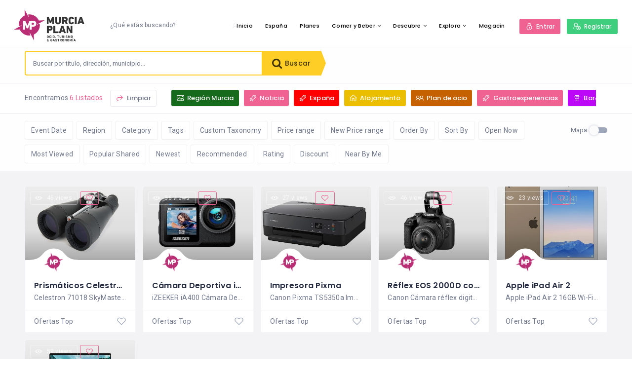

--- FILE ---
content_type: text/html; charset=UTF-8
request_url: https://murciaplan.es/busqueda-murciaplan/?postType=ofertas
body_size: 35347
content:
<!DOCTYPE html>
<html lang="es" class="no-js">
    <head>
        <meta charset="UTF-8">
        <meta name="viewport" content="width=device-width, initial-scale=1.0, maximum-scale=1.0, user-scalable=0">
        <meta name="format-detection" content="telephone=no"/>
        <meta name="apple-mobile-web-app-capable" content="yes"/>
        <link rel="profile" href="https://gmpg.org/xfn/11">
        <link rel="pingback" href="https://murciaplan.es/xmlrpc.php">
        <meta name='robots' content='index, follow, max-image-preview:large, max-snippet:-1, max-video-preview:-1' />
        <script>
            window.webpack_public_path__ = "https://murciaplan.es/wp-content/themes/wilcity/assets/production/js/";
            window.WHITE_LABEL = "wilcity";
            window.wilI18 = '[base64]/[base64]/[base64]/[base64]/[base64]/[base64]';
        </script>
        
	<!-- This site is optimized with the Yoast SEO plugin v26.4 - https://yoast.com/wordpress/plugins/seo/ -->
	<title>Búsqueda - MurciaPlan</title>
	<meta name="description" content="MurciaPlan - Página de búsqueda de municipios, restaurantes, alojamientos, y mucho más." />
	<link rel="canonical" href="https://murciaplan.es/busqueda-murciaplan/" />
	<meta property="og:locale" content="es_ES" />
	<meta property="og:type" content="article" />
	<meta property="og:title" content="MurciaPlan - Página de búsqueda" />
	<meta property="og:description" content="MurciaPlan - Página de búsqueda de municipios, restaurantes, alojamientos, y mucho más." />
	<meta property="og:url" content="https://murciaplan.es/busqueda-murciaplan/" />
	<meta property="og:site_name" content="MurciaPlan" />
	<meta property="article:publisher" content="https://www.facebook.com/MurciaPlan/" />
	<meta property="article:modified_time" content="2023-01-30T14:28:47+00:00" />
	<meta property="og:image" content="https://murciaplan.es/wp-content/uploads/2022/12/recurso-1-9881-2p_g-1.jpg" />
	<meta property="og:image:width" content="729" />
	<meta property="og:image:height" content="485" />
	<meta property="og:image:type" content="image/jpeg" />
	<meta name="twitter:card" content="summary_large_image" />
	<script type="application/ld+json" class="yoast-schema-graph">{"@context":"https://schema.org","@graph":[{"@type":"WebPage","@id":"https://murciaplan.es/busqueda-murciaplan/","url":"https://murciaplan.es/busqueda-murciaplan/","name":"Búsqueda - MurciaPlan","isPartOf":{"@id":"https://murciaplan.es/#website"},"datePublished":"2018-12-31T07:11:20+00:00","dateModified":"2023-01-30T14:28:47+00:00","description":"MurciaPlan - Página de búsqueda de municipios, restaurantes, alojamientos, y mucho más.","breadcrumb":{"@id":"https://murciaplan.es/busqueda-murciaplan/#breadcrumb"},"inLanguage":"es","potentialAction":[{"@type":"ReadAction","target":["https://murciaplan.es/busqueda-murciaplan/"]}]},{"@type":"BreadcrumbList","@id":"https://murciaplan.es/busqueda-murciaplan/#breadcrumb","itemListElement":[{"@type":"ListItem","position":1,"name":"Portada","item":"https://murciaplan.es/"},{"@type":"ListItem","position":2,"name":"Búsqueda"}]},{"@type":"WebSite","@id":"https://murciaplan.es/#website","url":"https://murciaplan.es/","name":"MurciaPlan","description":"Ocio, Turismo y Gastronomía","publisher":{"@id":"https://murciaplan.es/#organization"},"potentialAction":[{"@type":"SearchAction","target":{"@type":"EntryPoint","urlTemplate":"https://murciaplan.es/?s={search_term_string}"},"query-input":{"@type":"PropertyValueSpecification","valueRequired":true,"valueName":"search_term_string"}}],"inLanguage":"es"},{"@type":"Organization","@id":"https://murciaplan.es/#organization","name":"MurciaPlan","url":"https://murciaplan.es/","logo":{"@type":"ImageObject","inLanguage":"es","@id":"https://murciaplan.es/#/schema/logo/image/","url":"https://murciaplan.es/wp-content/uploads/2023/03/cropped-IMG-20230305-WA0001.jpg","contentUrl":"https://murciaplan.es/wp-content/uploads/2023/03/cropped-IMG-20230305-WA0001.jpg","width":659,"height":659,"caption":"MurciaPlan"},"image":{"@id":"https://murciaplan.es/#/schema/logo/image/"},"sameAs":["https://www.facebook.com/MurciaPlan/"]}]}</script>
	<!-- / Yoast SEO plugin. -->


<link rel='dns-prefetch' href='//appleid.cdn-apple.com' />
<link rel='dns-prefetch' href='//www.google.com' />
<link rel='dns-prefetch' href='//fonts.googleapis.com' />
<link rel="alternate" type="application/rss+xml" title="MurciaPlan &raquo; Feed" href="https://murciaplan.es/feed/" />
<link rel="alternate" type="application/rss+xml" title="MurciaPlan &raquo; Feed de los comentarios" href="https://murciaplan.es/comments/feed/" />
<link rel="alternate" type="application/rss+xml" title="MurciaPlan &raquo; Comentario Búsqueda del feed" href="https://murciaplan.es/busqueda-murciaplan/feed/" />
<link rel="alternate" title="oEmbed (JSON)" type="application/json+oembed" href="https://murciaplan.es/wp-json/oembed/1.0/embed?url=https%3A%2F%2Fmurciaplan.es%2Fbusqueda-murciaplan%2F" />
<link rel="alternate" title="oEmbed (XML)" type="text/xml+oembed" href="https://murciaplan.es/wp-json/oembed/1.0/embed?url=https%3A%2F%2Fmurciaplan.es%2Fbusqueda-murciaplan%2F&#038;format=xml" />
<style id='wp-img-auto-sizes-contain-inline-css' type='text/css'>
img:is([sizes=auto i],[sizes^="auto," i]){contain-intrinsic-size:3000px 1500px}
/*# sourceURL=wp-img-auto-sizes-contain-inline-css */
</style>
<link rel='stylesheet' id='wp-block-library-css' href='https://murciaplan.es/wp-includes/css/dist/block-library/style.min.css?ver=6.9' type='text/css' media='all' />
<link rel='stylesheet' id='wc-blocks-style-css' href='https://murciaplan.es/wp-content/plugins/woocommerce/assets/client/blocks/wc-blocks.css?ver=wc-10.3.7' type='text/css' media='all' />
<style id='global-styles-inline-css' type='text/css'>
:root{--wp--preset--aspect-ratio--square: 1;--wp--preset--aspect-ratio--4-3: 4/3;--wp--preset--aspect-ratio--3-4: 3/4;--wp--preset--aspect-ratio--3-2: 3/2;--wp--preset--aspect-ratio--2-3: 2/3;--wp--preset--aspect-ratio--16-9: 16/9;--wp--preset--aspect-ratio--9-16: 9/16;--wp--preset--color--black: #000000;--wp--preset--color--cyan-bluish-gray: #abb8c3;--wp--preset--color--white: #ffffff;--wp--preset--color--pale-pink: #f78da7;--wp--preset--color--vivid-red: #cf2e2e;--wp--preset--color--luminous-vivid-orange: #ff6900;--wp--preset--color--luminous-vivid-amber: #fcb900;--wp--preset--color--light-green-cyan: #7bdcb5;--wp--preset--color--vivid-green-cyan: #00d084;--wp--preset--color--pale-cyan-blue: #8ed1fc;--wp--preset--color--vivid-cyan-blue: #0693e3;--wp--preset--color--vivid-purple: #9b51e0;--wp--preset--gradient--vivid-cyan-blue-to-vivid-purple: linear-gradient(135deg,rgb(6,147,227) 0%,rgb(155,81,224) 100%);--wp--preset--gradient--light-green-cyan-to-vivid-green-cyan: linear-gradient(135deg,rgb(122,220,180) 0%,rgb(0,208,130) 100%);--wp--preset--gradient--luminous-vivid-amber-to-luminous-vivid-orange: linear-gradient(135deg,rgb(252,185,0) 0%,rgb(255,105,0) 100%);--wp--preset--gradient--luminous-vivid-orange-to-vivid-red: linear-gradient(135deg,rgb(255,105,0) 0%,rgb(207,46,46) 100%);--wp--preset--gradient--very-light-gray-to-cyan-bluish-gray: linear-gradient(135deg,rgb(238,238,238) 0%,rgb(169,184,195) 100%);--wp--preset--gradient--cool-to-warm-spectrum: linear-gradient(135deg,rgb(74,234,220) 0%,rgb(151,120,209) 20%,rgb(207,42,186) 40%,rgb(238,44,130) 60%,rgb(251,105,98) 80%,rgb(254,248,76) 100%);--wp--preset--gradient--blush-light-purple: linear-gradient(135deg,rgb(255,206,236) 0%,rgb(152,150,240) 100%);--wp--preset--gradient--blush-bordeaux: linear-gradient(135deg,rgb(254,205,165) 0%,rgb(254,45,45) 50%,rgb(107,0,62) 100%);--wp--preset--gradient--luminous-dusk: linear-gradient(135deg,rgb(255,203,112) 0%,rgb(199,81,192) 50%,rgb(65,88,208) 100%);--wp--preset--gradient--pale-ocean: linear-gradient(135deg,rgb(255,245,203) 0%,rgb(182,227,212) 50%,rgb(51,167,181) 100%);--wp--preset--gradient--electric-grass: linear-gradient(135deg,rgb(202,248,128) 0%,rgb(113,206,126) 100%);--wp--preset--gradient--midnight: linear-gradient(135deg,rgb(2,3,129) 0%,rgb(40,116,252) 100%);--wp--preset--font-size--small: 13px;--wp--preset--font-size--medium: 20px;--wp--preset--font-size--large: 36px;--wp--preset--font-size--x-large: 42px;--wp--preset--spacing--20: 0.44rem;--wp--preset--spacing--30: 0.67rem;--wp--preset--spacing--40: 1rem;--wp--preset--spacing--50: 1.5rem;--wp--preset--spacing--60: 2.25rem;--wp--preset--spacing--70: 3.38rem;--wp--preset--spacing--80: 5.06rem;--wp--preset--shadow--natural: 6px 6px 9px rgba(0, 0, 0, 0.2);--wp--preset--shadow--deep: 12px 12px 50px rgba(0, 0, 0, 0.4);--wp--preset--shadow--sharp: 6px 6px 0px rgba(0, 0, 0, 0.2);--wp--preset--shadow--outlined: 6px 6px 0px -3px rgb(255, 255, 255), 6px 6px rgb(0, 0, 0);--wp--preset--shadow--crisp: 6px 6px 0px rgb(0, 0, 0);}:where(.is-layout-flex){gap: 0.5em;}:where(.is-layout-grid){gap: 0.5em;}body .is-layout-flex{display: flex;}.is-layout-flex{flex-wrap: wrap;align-items: center;}.is-layout-flex > :is(*, div){margin: 0;}body .is-layout-grid{display: grid;}.is-layout-grid > :is(*, div){margin: 0;}:where(.wp-block-columns.is-layout-flex){gap: 2em;}:where(.wp-block-columns.is-layout-grid){gap: 2em;}:where(.wp-block-post-template.is-layout-flex){gap: 1.25em;}:where(.wp-block-post-template.is-layout-grid){gap: 1.25em;}.has-black-color{color: var(--wp--preset--color--black) !important;}.has-cyan-bluish-gray-color{color: var(--wp--preset--color--cyan-bluish-gray) !important;}.has-white-color{color: var(--wp--preset--color--white) !important;}.has-pale-pink-color{color: var(--wp--preset--color--pale-pink) !important;}.has-vivid-red-color{color: var(--wp--preset--color--vivid-red) !important;}.has-luminous-vivid-orange-color{color: var(--wp--preset--color--luminous-vivid-orange) !important;}.has-luminous-vivid-amber-color{color: var(--wp--preset--color--luminous-vivid-amber) !important;}.has-light-green-cyan-color{color: var(--wp--preset--color--light-green-cyan) !important;}.has-vivid-green-cyan-color{color: var(--wp--preset--color--vivid-green-cyan) !important;}.has-pale-cyan-blue-color{color: var(--wp--preset--color--pale-cyan-blue) !important;}.has-vivid-cyan-blue-color{color: var(--wp--preset--color--vivid-cyan-blue) !important;}.has-vivid-purple-color{color: var(--wp--preset--color--vivid-purple) !important;}.has-black-background-color{background-color: var(--wp--preset--color--black) !important;}.has-cyan-bluish-gray-background-color{background-color: var(--wp--preset--color--cyan-bluish-gray) !important;}.has-white-background-color{background-color: var(--wp--preset--color--white) !important;}.has-pale-pink-background-color{background-color: var(--wp--preset--color--pale-pink) !important;}.has-vivid-red-background-color{background-color: var(--wp--preset--color--vivid-red) !important;}.has-luminous-vivid-orange-background-color{background-color: var(--wp--preset--color--luminous-vivid-orange) !important;}.has-luminous-vivid-amber-background-color{background-color: var(--wp--preset--color--luminous-vivid-amber) !important;}.has-light-green-cyan-background-color{background-color: var(--wp--preset--color--light-green-cyan) !important;}.has-vivid-green-cyan-background-color{background-color: var(--wp--preset--color--vivid-green-cyan) !important;}.has-pale-cyan-blue-background-color{background-color: var(--wp--preset--color--pale-cyan-blue) !important;}.has-vivid-cyan-blue-background-color{background-color: var(--wp--preset--color--vivid-cyan-blue) !important;}.has-vivid-purple-background-color{background-color: var(--wp--preset--color--vivid-purple) !important;}.has-black-border-color{border-color: var(--wp--preset--color--black) !important;}.has-cyan-bluish-gray-border-color{border-color: var(--wp--preset--color--cyan-bluish-gray) !important;}.has-white-border-color{border-color: var(--wp--preset--color--white) !important;}.has-pale-pink-border-color{border-color: var(--wp--preset--color--pale-pink) !important;}.has-vivid-red-border-color{border-color: var(--wp--preset--color--vivid-red) !important;}.has-luminous-vivid-orange-border-color{border-color: var(--wp--preset--color--luminous-vivid-orange) !important;}.has-luminous-vivid-amber-border-color{border-color: var(--wp--preset--color--luminous-vivid-amber) !important;}.has-light-green-cyan-border-color{border-color: var(--wp--preset--color--light-green-cyan) !important;}.has-vivid-green-cyan-border-color{border-color: var(--wp--preset--color--vivid-green-cyan) !important;}.has-pale-cyan-blue-border-color{border-color: var(--wp--preset--color--pale-cyan-blue) !important;}.has-vivid-cyan-blue-border-color{border-color: var(--wp--preset--color--vivid-cyan-blue) !important;}.has-vivid-purple-border-color{border-color: var(--wp--preset--color--vivid-purple) !important;}.has-vivid-cyan-blue-to-vivid-purple-gradient-background{background: var(--wp--preset--gradient--vivid-cyan-blue-to-vivid-purple) !important;}.has-light-green-cyan-to-vivid-green-cyan-gradient-background{background: var(--wp--preset--gradient--light-green-cyan-to-vivid-green-cyan) !important;}.has-luminous-vivid-amber-to-luminous-vivid-orange-gradient-background{background: var(--wp--preset--gradient--luminous-vivid-amber-to-luminous-vivid-orange) !important;}.has-luminous-vivid-orange-to-vivid-red-gradient-background{background: var(--wp--preset--gradient--luminous-vivid-orange-to-vivid-red) !important;}.has-very-light-gray-to-cyan-bluish-gray-gradient-background{background: var(--wp--preset--gradient--very-light-gray-to-cyan-bluish-gray) !important;}.has-cool-to-warm-spectrum-gradient-background{background: var(--wp--preset--gradient--cool-to-warm-spectrum) !important;}.has-blush-light-purple-gradient-background{background: var(--wp--preset--gradient--blush-light-purple) !important;}.has-blush-bordeaux-gradient-background{background: var(--wp--preset--gradient--blush-bordeaux) !important;}.has-luminous-dusk-gradient-background{background: var(--wp--preset--gradient--luminous-dusk) !important;}.has-pale-ocean-gradient-background{background: var(--wp--preset--gradient--pale-ocean) !important;}.has-electric-grass-gradient-background{background: var(--wp--preset--gradient--electric-grass) !important;}.has-midnight-gradient-background{background: var(--wp--preset--gradient--midnight) !important;}.has-small-font-size{font-size: var(--wp--preset--font-size--small) !important;}.has-medium-font-size{font-size: var(--wp--preset--font-size--medium) !important;}.has-large-font-size{font-size: var(--wp--preset--font-size--large) !important;}.has-x-large-font-size{font-size: var(--wp--preset--font-size--x-large) !important;}
/*# sourceURL=global-styles-inline-css */
</style>

<style id='classic-theme-styles-inline-css' type='text/css'>
/*! This file is auto-generated */
.wp-block-button__link{color:#fff;background-color:#32373c;border-radius:9999px;box-shadow:none;text-decoration:none;padding:calc(.667em + 2px) calc(1.333em + 2px);font-size:1.125em}.wp-block-file__button{background:#32373c;color:#fff;text-decoration:none}
/*# sourceURL=/wp-includes/css/classic-themes.min.css */
</style>
<link rel='stylesheet' id='contact-form-7-css' href='https://murciaplan.es/wp-content/plugins/contact-form-7/includes/css/styles.css?ver=6.1.3' type='text/css' media='all' />
<link rel='stylesheet' id='woocommerce-layout-css' href='https://murciaplan.es/wp-content/plugins/woocommerce/assets/css/woocommerce-layout.css?ver=10.3.7' type='text/css' media='all' />
<link rel='stylesheet' id='woocommerce-smallscreen-css' href='https://murciaplan.es/wp-content/plugins/woocommerce/assets/css/woocommerce-smallscreen.css?ver=10.3.7' type='text/css' media='only screen and (max-width: 768px)' />
<link rel='stylesheet' id='woocommerce-general-css' href='https://murciaplan.es/wp-content/plugins/woocommerce/assets/css/woocommerce.css?ver=10.3.7' type='text/css' media='all' />
<style id='woocommerce-inline-inline-css' type='text/css'>
.woocommerce form .form-row .required { visibility: visible; }
/*# sourceURL=woocommerce-inline-inline-css */
</style>
<link rel='stylesheet' id='brands-styles-css' href='https://murciaplan.es/wp-content/plugins/woocommerce/assets/css/brands.css?ver=10.3.7' type='text/css' media='all' />
<link rel='stylesheet' id='bootstrap-css' href='https://murciaplan.es/wp-content/themes/wilcity/assets/vendors/bootstrap/grid.css?ver=1.4.43' type='text/css' media='all' />
<link rel='stylesheet' id='perfect-scrollbar-css' href='https://murciaplan.es/wp-content/themes/wilcity/assets/vendors/perfect-scrollbar/perfect-scrollbar.min.css?ver=1.4.43' type='text/css' media='all' />
<link rel='stylesheet' id='font-awesome4-css' href='https://murciaplan.es/wp-content/themes/wilcity/assets/fonts/fontawesome/font-awesome.min.css?ver=1.4.43' type='text/css' media='all' />
<link rel='stylesheet' id='Poppins-css' href='//fonts.googleapis.com/css?family=Poppins%3A400%2C500%2C600%2C700%2C900%7CRoboto%3A300%2C400%7CDancing%2BScript%26display%3Dswap&#038;ver=6.9' type='text/css' media='all' />
<link rel='stylesheet' id='line-awesome-css' href='https://murciaplan.es/wp-content/themes/wilcity/assets/fonts/line-awesome/line-awesome.css?ver=1.4.43' type='text/css' media='all' />
<link rel='stylesheet' id='magnific-popup-css' href='https://murciaplan.es/wp-content/themes/wilcity/assets/vendors/magnific-popup/magnific-popup.css?ver=1.4.43' type='text/css' media='all' />
<link rel='stylesheet' id='swiper-css' href='https://murciaplan.es/wp-content/plugins/elementor/assets/lib/swiper/v8/css/swiper.min.css?ver=8.4.5' type='text/css' media='all' />
<link rel='stylesheet' id='jquery-ui-custom-style-css' href='https://murciaplan.es/wp-content/themes/wilcity/assets/vendors/ui-custom-style/ui-custom-style.min.css?ver=1.4.43' type='text/css' media='all' />
<link rel='stylesheet' id='additional-woocommerce-css' href='https://murciaplan.es/wp-content/themes/wilcity/assets/production/css/woocommerce.min.css?ver=1.4.43' type='text/css' media='all' />
<link rel='stylesheet' id='app-css' href='https://murciaplan.es/wp-content/themes/wilcity/assets/production/css/app.min.css?ver=1.4.43' type='text/css' media='all' />
<link rel='stylesheet' id='app-fix-css' href='https://murciaplan.es/wp-content/themes/wilcity/assets/production/css/patch.min.css?ver=1.4.43' type='text/css' media='all' />
<link rel='stylesheet' id='wilcity-css' href='https://murciaplan.es/wp-content/themes/wilcity/style.css?ver=1.4.43' type='text/css' media='all' />
<style id='wilcity-inline-css' type='text/css'>
.isIphoneX .popup_mobile-full__1hyc4 .popup_body__1wtsy {
    max-height: calc(100vh - 226px);
}
/*# sourceURL=wilcity-inline-css */
</style>
<script type="text/javascript" src="https://murciaplan.es/wp-includes/js/jquery/jquery.min.js?ver=3.7.1" id="jquery-core-js"></script>
<script type="text/javascript" src="https://murciaplan.es/wp-includes/js/jquery/jquery-migrate.min.js?ver=3.4.1" id="jquery-migrate-js"></script>
<script type="text/javascript" src="https://murciaplan.es/wp-content/plugins/woocommerce/assets/js/jquery-blockui/jquery.blockUI.min.js?ver=2.7.0-wc.10.3.7" id="wc-jquery-blockui-js" data-wp-strategy="defer"></script>
<script type="text/javascript" id="wc-add-to-cart-js-extra">
/* <![CDATA[ */
var wc_add_to_cart_params = {"ajax_url":"/wp-admin/admin-ajax.php","wc_ajax_url":"/?wc-ajax=%%endpoint%%","i18n_view_cart":"Ver carrito","cart_url":"https://murciaplan.es/carrito/","is_cart":"","cart_redirect_after_add":"no"};
//# sourceURL=wc-add-to-cart-js-extra
/* ]]> */
</script>
<script type="text/javascript" src="https://murciaplan.es/wp-content/plugins/woocommerce/assets/js/frontend/add-to-cart.min.js?ver=10.3.7" id="wc-add-to-cart-js" data-wp-strategy="defer"></script>
<script type="text/javascript" src="https://murciaplan.es/wp-content/plugins/woocommerce/assets/js/js-cookie/js.cookie.min.js?ver=2.1.4-wc.10.3.7" id="wc-js-cookie-js" defer="defer" data-wp-strategy="defer"></script>
<script type="text/javascript" id="woocommerce-js-extra">
/* <![CDATA[ */
var woocommerce_params = {"ajax_url":"/wp-admin/admin-ajax.php","wc_ajax_url":"/?wc-ajax=%%endpoint%%","i18n_password_show":"Mostrar contrase\u00f1a","i18n_password_hide":"Ocultar contrase\u00f1a"};
//# sourceURL=woocommerce-js-extra
/* ]]> */
</script>
<script type="text/javascript" src="https://murciaplan.es/wp-content/plugins/woocommerce/assets/js/frontend/woocommerce.min.js?ver=10.3.7" id="woocommerce-js" defer="defer" data-wp-strategy="defer"></script>
<script type="text/javascript" src="https://murciaplan.es/wp-content/plugins/jscomposer/assets/js/vendors/woocommerce-add-to-cart.js?ver=6.6.0" id="vc_woocommerce-add-to-cart-js-js"></script>
<script type="text/javascript" id="wilcity-empty-js-extra">
/* <![CDATA[ */
var WILCITY_ADDLISTING_INLINE = [];
var WIL_REGISTER_LOGIN = {"mode":"popup","allowRegister":"yes","customLoginPageUrl":"","loggedInRedirectTo":"/busqueda-murciaplan/?postType=ofertas&busqueda-murciaplan=https://murciaplan.es/","registerFormFields":{"register":[{"type":"wil-input","label":"Username","translation":"username","name":"user_login","isRequired":"yes"},{"type":"wil-input","inputType":"email","label":"Email","translation":"email","name":"user_email","isRequired":"yes"},{"type":"wil-input","inputType":"password","label":"Password","translation":"password","name":"user_password","isRequired":"yes"},{"type":"wil-checkbox","name":"isAgreeToPrivacyPolicy","value":"","trueValue":"yes","label":"Estoy de acuerdo con la \u003Ca href=\"https://murciaplan.es/politica-privacidad/\" target=\"_blank\"\u003EPol\u00edtica de Privacidad\u003C/a\u003E"},{"type":"wil-checkbox","name":"isAgreeToTermsAndConditionals","trueValue":"yes","label":"Acepto los \u003Ca href=\"https://murciaplan.es/terminos-y-condiciones-2/\" target=\"_blank\"\u003ET\u00e9rminos y Condiciones\u003C/a\u003E"}],"login":[{"type":"wil-input","label":"Username/Email","translation":"usernameOrEmail","name":"user_login","isRequired":"yes"},{"type":"wil-input","inputType":"password","label":"Password","translation":"password","name":"user_password","isRequired":"yes"}]},"googleReCaptcha":[],"socialsLogin":[{"social":"facebook","configs":{"API":"898914937799458","fbState":"dd941c19bd","redirectTo":"https://murciaplan.es/"}},{"social":"apple-login","configs":{"response_type":"code","response_mode":"form_post","clientId":"","redirectURI":"https://murciaplan.es","scope":"email","state":"ab33c8fe40"}}]};
var WIL_DASHBOARD = {"postStatuses":[{"label":"Any","icon":"la la-globe","bgColor":"bg-gradient-1","id":"any","total":0},{"label":"Published","icon":"la la-share-alt","bgColor":"bg-gradient-1","id":"publish","total":0},{"label":"In Review","icon":"la la-refresh","bgColor":"bg-gradient-2","id":"pending","total":0},{"label":"Unpaid","icon":"la la-money","bgColor":"bg-gradient-3","id":"unpaid","total":0},{"label":"Expired","icon":"la la-exclamation-triangle","bgColor":"bg-gradient-4","id":"expired","total":0},{"label":"Editing","icon":"la la-refresh","bgColor":"bg-gradient-4","id":"editing","total":0},{"label":"Temporary Close","icon":"la la-toggle-off","bgColor":"bg-gradient-4","id":"temporary_close","total":0,"excludeFromGeneralDashboard":true}],"dashboardUrl":"https://murciaplan.es/dashboard/"};
var WILOKE_GLOBAL = {"DEBUG_SCRIPT":"yes","homeURL":"https://murciaplan.es/","restAPI":"https://murciaplan.es/wp-json/wiloke/v2/","dateFormat":"d/m/Y","startOfWeek":"1","uploadType":"wp","maxUpload":"65536","ajaxurl":"https://murciaplan.es/wp-admin/admin-ajax.php","isUseMapBound":"no","hasGoogleAPI":"yes","mapCenter":"","defaultMapCenter":{"lat":21.027763,"lng":105.83416},"mapMaxZoom":"21","mapMinZoom":"6","mapDefaultZoom":"2","mapTheme":"black","mapLanguage":"","mapboxStyle":"mapbox://styles/murciaplan/clbkrm27z001g14lf035a733e","isAddingListing":"no","aUsedSocialNetworks":["facebook","twitter","tumblr","vk","odnoklassniki","youtube","vimeo","rutube","dribbble","instagram","flickr","pinterest","medium","tripadvisor","wikipedia","stumbleupon","livejournal","linkedin","skype","bloglovin","whatsapp","soundcloud","line","spotify","strava","yelp","snapchat","telegram","tiktok","discord"],"isPaidClaim":"no","datePickerFormat":"mm/dd/yy","timeZone":"Europe/Madrid","defaultPostType":"municipios","defaultPostTypeExcerptEvent":"municipios","isUploadImgViaAjax":"no","oFirebaseConfiguration":"","localeCode":"en-US","radius":"10","unit":"km","postTypes":[{"name":"Regi\u00f3n Murcia","singular_name":"Regi\u00f3n Murcia","icon":"la la-image","bgColor":"rgb(21, 107, 27)","bgImg":{"id":"17492","url":"https://murciaplan.es/wp-content/uploads/2022/12/150791.webp"},"desc":"","endpoint":"municipioss","postType":"municipios","menu_name":"Regi\u00f3n Murcia Settings","menu_slug":"municipios_settings","group":"listing"},{"name":"Noticias","singular_name":"Noticia","icon":"la la-rocket","bgColor":"","bgImg":{"id":"19999","url":"https://murciaplan.es/wp-content/uploads/2024/10/WhatsApp-Image-2024-10-16-at-21.58.20.jpeg"},"desc":"","endpoint":"noticiass","postType":"noticias","menu_name":"Noticia Settings","menu_slug":"noticias_settings","group":"listing"},{"name":"Espa\u00f1a","singular_name":"Espa\u00f1a","icon":"la la-rocket","bgColor":"rgb(255, 0, 0)","bgImg":{"id":"19166","url":"https://murciaplan.es/wp-content/uploads/2023/07/WhatsApp-Image-2023-07-11-at-10.47.54.jpeg"},"desc":"","endpoint":"spains","postType":"spain","menu_name":"Espa\u00f1a Settings","menu_slug":"spain_settings","group":"listing"},{"name":"Alojamientos","singular_name":"Alojamiento","icon":"la la-home","bgColor":"rgb(235, 190, 0)","bgImg":{"id":"13304","url":"http://s943581555.mialojamiento.es/wp-content/uploads/2022/12/WhatsApp-Image-2022-12-15-at-21.58.30.jpeg"},"desc":"","endpoint":"renthouses","postType":"renthouse","menu_name":"Alojamiento Settings","menu_slug":"renthouse_settings","group":"listing"},{"name":"Planes de ocio","singular_name":"Plan de ocio","icon":"la la-group","bgColor":"rgb(198, 97, 0)","bgImg":{"id":"17928","url":"https://murciaplan.es/wp-content/uploads/2023/01/WhatsApp-Image-2023-01-03-at-16.26.11.jpeg"},"desc":"","endpoint":"planss","postType":"plans","menu_name":"Plan de ocio Settings","menu_slug":"plans_settings","group":"listing"},{"name":"Gastroexperiencias","singular_name":"Gastroexperiencias","icon":"la la-rocket","bgColor":"","bgImg":{"id":"19332","url":"https://murciaplan.es/wp-content/uploads/2023/11/Brindis-Trujillo.jpg"},"desc":"","endpoint":"gastroexperienciass","postType":"gastroexperiencias","menu_name":"Gastroexperiencias Settings","menu_slug":"gastroexperiencias_settings","group":"listing"},{"name":"Bares&Restaurantes","singular_name":"Bar&Restaurante","icon":"la la-glass","bgColor":"rgb(189, 7, 249)","bgImg":{"id":"13265","url":"http://wilcity.wiloke.com/wp-content/uploads/2020/01/restaurant.jpg"},"desc":"","endpoint":"restaurants","postType":"restaurant","menu_name":"Bar&Restaurante Settings","menu_slug":"restaurant_settings","group":"listing"},{"name":"Caf\u00e9s & Pubs","singular_name":"Caf\u00e9s & Pubs","icon":"la la-rocket","bgColor":"rgb(0, 84, 253)","bgImg":{"id":"16503","url":"http://s943581555.mialojamiento.es/wp-content/uploads/2022/12/VisitReeks198-DT16571.jpg"},"desc":"","endpoint":"cafes","postType":"cafe","menu_name":"Caf\u00e9s & Pubs Settings","menu_slug":"cafe_settings","group":"listing"},{"name":"Espect\u00e1culos","singular_name":"Espect\u00e1culo","icon":"la la-rocket","bgColor":"rgb(0, 250, 255)","bgImg":{"id":"18524","url":"https://murciaplan.es/wp-content/uploads/2023/02/FB_IMG_1676768651745.jpg"},"desc":"","endpoint":"espectaculos","postType":"espectaculo","menu_name":"Espect\u00e1culo Settings","menu_slug":"espectaculo_settings","group":"listing"},{"name":"Libros","singular_name":"Libros","icon":"la la-list","bgColor":"#f06292","bgImg":{"id":"17846","url":"https://murciaplan.es/wp-content/uploads/2023/01/Lectura-de-libro-en-biblioteca.jpg"},"desc":"","endpoint":"listings","postType":"listing","menu_name":"Libros Settings","menu_slug":"listing_settings","group":"listing"},{"name":"Belleza","singular_name":"Belleza","icon":"la la-rocket","bgColor":"rgb(0, 0, 255)","bgImg":{"id":"16630","url":"https://murciaplan.es/wp-content/uploads/2022/12/WhatsApp-Image-2022-12-13-at-12.25.29.jpeg"},"desc":"","endpoint":"bellezas","postType":"belleza","menu_name":"Belleza Settings","menu_slug":"belleza_settings","group":"listing"},{"name":"Shopping","singular_name":"Shopping","icon":"la la-gift","bgColor":"rgb(175, 3, 3)","bgImg":{"id":"16199","url":"http://s943581555.mialojamiento.es/wp-content/uploads/2022/12/fotonoticia_20221119075955_420.jpg"},"desc":"","endpoint":"shoppings","postType":"shopping","menu_name":"Shopping Settings","menu_slug":"shopping_settings","group":"listing"},{"name":"Vinotecas & Gourmet","singular_name":"Vinotecas & Gourmet","icon":"la la-rocket","bgColor":"rgb(233, 0, 255)","bgImg":{"id":"19345","url":"https://murciaplan.es/wp-content/uploads/2023/11/cata-de-vinos-bodegas-la-balcona.jpg"},"desc":"","endpoint":"vinotecass","postType":"vinotecas","menu_name":"Vinotecas & Gourmet Settings","menu_slug":"vinotecas_settings","group":"listing"},{"name":"Take Away & Delivery","singular_name":"Take Away & Delivery","icon":"la la-rocket","bgColor":"","bgImg":{"id":"17905","url":"https://murciaplan.es/wp-content/uploads/2023/01/recetas-para-llevar-al-trabajo-en-tupper-1_desktop_horizontal_full_width.jpg"},"desc":"","endpoint":"take_aways","postType":"take_away","menu_name":"Take Away & Delivery Settings","menu_slug":"take_away_settings","group":"listing"},{"name":"Pasteler\u00edas","singular_name":"Pasteler\u00eda","icon":"la la-rocket","bgColor":"","bgImg":{"id":"19355","url":"https://murciaplan.es/wp-content/uploads/2023/11/707940016_227688752_1706x960.webp"},"desc":"","endpoint":"pasteleriass","postType":"pastelerias","menu_name":"Pasteler\u00eda Settings","menu_slug":"pastelerias_settings","group":"listing"},{"name":"Bodegas","singular_name":"Bodega","icon":"la la-circle-o","bgColor":"rgb(255, 143, 0)","bgImg":{"id":"17845","url":"https://murciaplan.es/wp-content/uploads/2023/01/WhatsApp-Image-2023-01-01-at-18.50.13.jpeg"},"desc":"","endpoint":"bodegass","postType":"bodegas","menu_name":"Bodega Settings","menu_slug":"bodegas_settings","group":"listing"},{"name":"Qu\u00e9 visitar","singular_name":"Qu\u00e9 visitar","icon":"la la-bank","bgColor":"rgb(0, 142, 5)","bgImg":{"id":"15790","url":"http://s943581555.mialojamiento.es/wp-content/uploads/2022/12/DSC_0391-01-scaled.jpeg"},"desc":"","endpoint":"turisms","postType":"turism","menu_name":"Qu\u00e9 visitar Settings","menu_slug":"turism_settings","group":"listing"},{"name":"Ocio","singular_name":"Ocio","icon":"la la-rocket","bgColor":"rgb(0, 1, 255)","bgImg":[],"desc":"","endpoint":"ocios","postType":"ocio","menu_name":"Ocio Settings","menu_slug":"ocio_settings","group":"listing"},{"name":"Servicios","singular_name":"Servicio","icon":"la la-rocket","bgColor":"","bgImg":{"id":"19962","url":"https://murciaplan.es/wp-content/uploads/2024/10/WhatsApp-Image-2024-10-08-at-16.45.33.jpeg"},"desc":"","endpoint":"servicioss","postType":"servicios","menu_name":"Servicio Settings","menu_slug":"servicios_settings","group":"listing"}],"mapType":"mapbox","mapAPI":"pk.eyJ1IjoibXVyY2lhcGxhbiIsImEiOiJjbGJrcmVndXgwMGUyM3BteHBoOWNmMnNrIn0.QjNRupmhrTqe-gW8E3NgXQ","mapSizeIcon":"40x40","oSingleMap":{"maxZoom":"21","minZoom":"1","defaultZoom":"3"},"oGoogleReCaptcha":{"siteKey":"","on":"register_page"},"oFacebook":{"API":"898914937799458","toggle":"yes"}};
var WILOKE_INLINE_GLOBAL = {"isRTL":"no","pluginVersion":"1.7.39","timeFormat":"H:i","security":"8bc542019c","timeZone":"Europe/Madrid","currency":"\u20ac","currencyPosition":"right","language":"","vee":{"locate":"es_ES"},"postID":"0","termID":"0","productionURL":"https://murciaplan.es/wp-content/themes/wilcity/assets/production/js/","unit":"km","fbState":"dd941c19bd","homeURL":"https://murciaplan.es/","isUsingFirebase":"no","postType":"page","hourFormat":"24","wpmlCurrentLang":"","userRole":"","roles":[],"becomeAnAuthor":"","datePickerFormat":"mm/dd/yy","isUserLoggedIn":"no","canRegister":"yes"};
var WILCITY_GLOBAL = {"oStripe":{"publishableKey":"","hasCustomerID":"no"},"oGeneral":{"brandName":"Wiloke"}};
//# sourceURL=wilcity-empty-js-extra
/* ]]> */
</script>
<script type="text/javascript" src="https://murciaplan.es/wp-content/themes/wilcity/assets/production/js/activeListItem.min.js?ver=1.4.43" id="wilcity-empty-js"></script>
<script type="text/javascript" id="wilcity-empty-js-after">
/* <![CDATA[ */
        window.fbAsyncInit = function() {
        FB.init({
        appId      : '898914937799458',
        cookie     : true,  // enable cookies to allow the server to access
        xfbml      : true,  // parse social plugins on this page
        version    : 'v5.0' // use version 2.2
        });
        };
        // Load the SDK asynchronously
        (function(d, s, id) {
        let js, fjs = d.getElementsByTagName(s)[0];
        if (d.getElementById(id)) return;
        js = d.createElement(s); js.id = id;
        js.src = "https://connect.facebook.net/en_ES/sdk.js";
        fjs.parentNode.insertBefore(js, fjs);
        }(document, 'script', 'facebook-jssdk'));
        
(function ($) {
"use strict";
    
    $(document).ready(function () {
      
    
        var iOS = /iPad|iPhone|iPod/.test(navigator.userAgent) && !window.MSStream;
        
      
        // Get the device pixel ratio
        var ratio = window.devicePixelRatio || 1;
        
      
        // Define the users device screen dimensions
        var screen = {
          width : window.screen.width * ratio,
          height : window.screen.height * ratio
        };
        
        // iPhone X Detection
        if ( (iOS && screen.width == 1125 && screen.height === 2436) || (iOS && screen.width == 1242 && screen.height === 2688) ) {
            $('body').addClass('isIphoneX');
        }
        
        // iPhone Xs Max Detection
        // if ( iOS && screen.width == 1242 && screen.height === 2688 ) {
        //     $('body').addClass('isIphoneX');
        // }
        
    });
    
})(jQuery);
//# sourceURL=wilcity-empty-js-after
/* ]]> */
</script>
<link rel="https://api.w.org/" href="https://murciaplan.es/wp-json/" /><link rel="alternate" title="JSON" type="application/json" href="https://murciaplan.es/wp-json/wp/v2/pages/3602" /><link rel="EditURI" type="application/rsd+xml" title="RSD" href="https://murciaplan.es/xmlrpc.php?rsd" />
<meta name="generator" content="WordPress 6.9" />
<meta name="generator" content="WooCommerce 10.3.7" />
<link rel='shortlink' href='https://murciaplan.es/?p=3602' />
            <script lang="javascript">
                window.WILCITY_SEARCH = "eyJxdWVyeSI6eyJwb3N0VHlwZSI6Im9mZXJ0YXMiLCJwb3N0c1BlclBhZ2UiOiIyMCJ9LCJleGNsdWRlUG9zdFR5cGVzRnJvbU1hcCI6W10sInRlcm1zIjpbXSwiZ3JpZExheW91dCI6ImdyaWQifQ==";
            </script>
            <!-- Analytics by WP Statistics - https://wp-statistics.com -->
            <link rel="shortcut icon" type="image/png"
                  href="https://murciaplan.es/wp-content/uploads/2023/03/Logo.png"/>
            	<noscript><style>.woocommerce-product-gallery{ opacity: 1 !important; }</style></noscript>
	<meta name="generator" content="Elementor 3.33.1; features: additional_custom_breakpoints; settings: css_print_method-external, google_font-enabled, font_display-swap">
			<style>
				.e-con.e-parent:nth-of-type(n+4):not(.e-lazyloaded):not(.e-no-lazyload),
				.e-con.e-parent:nth-of-type(n+4):not(.e-lazyloaded):not(.e-no-lazyload) * {
					background-image: none !important;
				}
				@media screen and (max-height: 1024px) {
					.e-con.e-parent:nth-of-type(n+3):not(.e-lazyloaded):not(.e-no-lazyload),
					.e-con.e-parent:nth-of-type(n+3):not(.e-lazyloaded):not(.e-no-lazyload) * {
						background-image: none !important;
					}
				}
				@media screen and (max-height: 640px) {
					.e-con.e-parent:nth-of-type(n+2):not(.e-lazyloaded):not(.e-no-lazyload),
					.e-con.e-parent:nth-of-type(n+2):not(.e-lazyloaded):not(.e-no-lazyload) * {
						background-image: none !important;
					}
				}
			</style>
			<meta name="generator" content="Powered by WPBakery Page Builder - drag and drop page builder for WordPress."/>
<link rel="icon" href="https://murciaplan.es/wp-content/uploads/2023/03/cropped-WhatsApp-Image-2023-03-05-at-22.24.16-32x32.jpeg" sizes="32x32" />
<link rel="icon" href="https://murciaplan.es/wp-content/uploads/2023/03/cropped-WhatsApp-Image-2023-03-05-at-22.24.16-192x192.jpeg" sizes="192x192" />
<link rel="apple-touch-icon" href="https://murciaplan.es/wp-content/uploads/2023/03/cropped-WhatsApp-Image-2023-03-05-at-22.24.16-180x180.jpeg" />
<meta name="msapplication-TileImage" content="https://murciaplan.es/wp-content/uploads/2023/03/cropped-WhatsApp-Image-2023-03-05-at-22.24.16-270x270.jpeg" />
<noscript><style> .wpb_animate_when_almost_visible { opacity: 1; }</style></noscript>    </head>
<body data-rsssl=1 class="wp-singular page-template page-template-templates page-template-search-v2 page-template-templatessearch-v2-php page page-id-3602 wp-custom-logo wp-theme-wilcity theme-wilcity wil-nav-bg-custom woocommerce-no-js eio-default wil-disable-sticky-menu wpb-js-composer js-comp-ver-6.6.0 vc_responsive elementor-default elementor-kit-9023" data-posttype="">
<div id="wilcity-line-loading" class="hidden line-loading_module__SUlA1 pos-a-top">
    <div class="line-loading_loader__FjIcM"></div>
    <div class="core-code-html" style="height: 0; overflow: hidden; visibility: hidden;"><span data-toggle-html-button="line-loading_module__SUlA1 pos-a-top" data-title="line-loading_module" data-toggle-number-button="65"></span></div>
</div>
<div id="wilcity-root" class="page-wrap">
        <!-- header_module__Snpib -->
    <header id="wilcity-header-section"
            class="header_module__Snpib js-header-sticky"
            data-header-theme="rgba(255,255,255,1)"
            data-menu-color="rgba(0,0,0,1)">
                <div class="wil-tb">

                            <div class="wil-tb__cell">
                    <div class="header_logo__2HmDH js-header-logo">
                                <a class="wilcity-site-logo"
           href="https://murciaplan.es/">
                            <img src="https://murciaplan.es/wp-content/uploads/2023/03/Logo.png" alt="MurciaPlan"/>
                    </a>
                            </div>
                </div>
                                            <div class="wil-tb__cell">
                         <div id="wilcity-quick-search-wrapper" class="header_search__3IFfo"></div>
                    </div>
            
            <div class="wil-tb__cell">
                <div class="header_navWrapper__B2C9n">
                                            <nav class="wil-nav">
                            <ul id="wilcity-menu" class="nav-menu"><li id="menu-item-15887" class="menu-item menu-item-type-post_type menu-item-object-page menu-item-home menu-item-15887"><a href="https://murciaplan.es/">Inicio</a></li>
<li id="menu-item-19116" class="menu-item menu-item-type-custom menu-item-object-custom menu-item-19116"><a href="https://murciaplan.es/busqueda-murciaplan/?offset=1&#038;postType=spain">España</a></li>
<li id="menu-item-17025" class="menu-item menu-item-type-custom menu-item-object-custom menu-item-17025"><a href="https://murciaplan.es/busqueda-murciaplan/?offset=1&#038;postType=plans">Planes</a></li>
<li id="menu-item-18938" class="menu-item menu-item-type-custom menu-item-object-custom menu-item-has-children menu-item-18938"><a href="#">Comer y Beber</a>
<ul class="sub-menu">
	<li id="menu-item-16822" class="menu-item menu-item-type-custom menu-item-object-custom menu-item-16822"><a href="https://murciaplan.es/busqueda-murciaplan/?offset=1&#038;postType=cafe">Cafés &#038; Pubs</a></li>
	<li id="menu-item-17910" class="menu-item menu-item-type-custom menu-item-object-custom menu-item-17910"><a href="https://murciaplan.es/busqueda-murciaplan/?offset=1&#038;postType=take_away">Comidas para llevar</a></li>
	<li id="menu-item-15753" class="menu-item menu-item-type-taxonomy menu-item-object-listing_cat menu-item-15753"><a href="https://murciaplan.es/busqueda-murciaplan/?postType=restaurant&#038;listing_cat=221">Bares &#038; Restaurantes</a></li>
	<li id="menu-item-19004" class="menu-item menu-item-type-custom menu-item-object-custom menu-item-19004"><a href="https://murciaplan.es/busqueda-murciaplan/?offset=1&#038;postType=pastelerias">Pastelerías &#038; Heladerías</a></li>
	<li id="menu-item-19038" class="menu-item menu-item-type-custom menu-item-object-custom menu-item-19038"><a href="https://murciaplan.es/busqueda-murciaplan/?offset=1&#038;postType=vinotecas&#038;postsPerPage=20">Vinotecas &#038; Gourmet</a></li>
</ul>
</li>
<li id="menu-item-15754" class="menu-item menu-item-type-custom menu-item-object-custom menu-item-has-children menu-item-15754"><a href="#">Descubre</a>
<ul class="sub-menu">
	<li id="menu-item-15782" class="menu-item menu-item-type-taxonomy menu-item-object-listing_cat menu-item-15782"><a href="https://murciaplan.es/busqueda-murciaplan/?postType=renthouse&#038;listing_cat=286">Alojamientos</a></li>
	<li id="menu-item-19439" class="menu-item menu-item-type-custom menu-item-object-custom menu-item-19439"><a href="https://murciaplan.es/busqueda-murciaplan/?offset=1&#038;postType=belleza">Belleza</a></li>
	<li id="menu-item-17663" class="menu-item menu-item-type-custom menu-item-object-custom menu-item-17663"><a href="https://murciaplan.es/busqueda-murciaplan/?offset=1&#038;postType=bodegas">Bodegas</a></li>
	<li id="menu-item-17024" class="menu-item menu-item-type-custom menu-item-object-custom menu-item-17024"><a href="https://murciaplan.es/busqueda-murciaplan/?postType=espectaculo&#038;postsPerPage=20">Espectáculos</a></li>
	<li id="menu-item-17853" class="menu-item menu-item-type-custom menu-item-object-custom menu-item-17853"><a href="https://murciaplan.es/busqueda-murciaplan/?offset=1&#038;postType=listing">Libros</a></li>
	<li id="menu-item-18314" class="menu-item menu-item-type-custom menu-item-object-custom menu-item-18314"><a href="https://murciaplan.es/busqueda-murciaplan/?offset=1&#038;postType=ocio">Ocio</a></li>
	<li id="menu-item-16805" class="menu-item menu-item-type-custom menu-item-object-custom menu-item-16805"><a href="https://murciaplan.es/busqueda-murciaplan/?offset=1&#038;postType=turism&#038;postsPerPage=20">Qué visitar</a></li>
	<li id="menu-item-19621" class="menu-item menu-item-type-custom menu-item-object-custom menu-item-19621"><a href="https://murciaplan.es/busqueda-murciaplan/?offset=1&#038;postType=servicios">Servicios</a></li>
	<li id="menu-item-18264" class="menu-item menu-item-type-custom menu-item-object-custom menu-item-18264"><a href="https://murciaplan.es/busqueda-murciaplan/?offset=1&#038;postType=shopping">Shopping</a></li>
</ul>
</li>
<li id="menu-item-17274" class="menu-item menu-item-type-custom menu-item-object-custom menu-item-has-children menu-item-17274"><a href="#">Explora</a>
<ul class="sub-menu">
	<li id="menu-item-17664" class="menu-item menu-item-type-custom menu-item-object-custom menu-item-17664"><a href="https://murciaplan.es/busqueda-murciaplan/?offset=1&#038;postType=municipios">Región de Murcia</a></li>
</ul>
</li>
<li id="menu-item-15760" class="menu-item menu-item-type-post_type menu-item-object-page menu-item-15760"><a href="https://murciaplan.es/blog/">Magacín</a></li>
</ul>                        </nav>
                                                <div id="wil-add-listing-btn-wrapper" style="display: inline-block;"></div>
                    <div id="wil-login-register-controller"></div>
                            <div class="header_loginItem__oVsmv"><a class="header_loginHead__3HoVP toggle-menu-mobile" href="#" data-menu-toggle="vertical"><i class="la la-bars"></i></a></div>
                </div>
            </div>
        </div>
            </header><!-- End / header_module__Snpib -->
            <nav class="nav-mobile" data-menu-content="vertical">
            <ul id="wilcity-mobile-menu" class="nav-menu"><li class="menu-item menu-item-type-post_type menu-item-object-page menu-item-home menu-item-15887"><a href="https://murciaplan.es/">Inicio</a></li>
<li class="menu-item menu-item-type-custom menu-item-object-custom menu-item-19116"><a href="https://murciaplan.es/busqueda-murciaplan/?offset=1&#038;postType=spain">España</a></li>
<li class="menu-item menu-item-type-custom menu-item-object-custom menu-item-17025"><a href="https://murciaplan.es/busqueda-murciaplan/?offset=1&#038;postType=plans">Planes</a></li>
<li class="menu-item menu-item-type-custom menu-item-object-custom menu-item-has-children menu-item-18938"><a href="#">Comer y Beber</a>
<ul class="sub-menu">
	<li class="menu-item menu-item-type-custom menu-item-object-custom menu-item-16822"><a href="https://murciaplan.es/busqueda-murciaplan/?offset=1&#038;postType=cafe">Cafés &#038; Pubs</a></li>
	<li class="menu-item menu-item-type-custom menu-item-object-custom menu-item-17910"><a href="https://murciaplan.es/busqueda-murciaplan/?offset=1&#038;postType=take_away">Comidas para llevar</a></li>
	<li class="menu-item menu-item-type-taxonomy menu-item-object-listing_cat menu-item-15753"><a href="https://murciaplan.es/busqueda-murciaplan/?postType=restaurant&#038;listing_cat=221">Bares &#038; Restaurantes</a></li>
	<li class="menu-item menu-item-type-custom menu-item-object-custom menu-item-19004"><a href="https://murciaplan.es/busqueda-murciaplan/?offset=1&#038;postType=pastelerias">Pastelerías &#038; Heladerías</a></li>
	<li class="menu-item menu-item-type-custom menu-item-object-custom menu-item-19038"><a href="https://murciaplan.es/busqueda-murciaplan/?offset=1&#038;postType=vinotecas&#038;postsPerPage=20">Vinotecas &#038; Gourmet</a></li>
</ul>
</li>
<li class="menu-item menu-item-type-custom menu-item-object-custom menu-item-has-children menu-item-15754"><a href="#">Descubre</a>
<ul class="sub-menu">
	<li class="menu-item menu-item-type-taxonomy menu-item-object-listing_cat menu-item-15782"><a href="https://murciaplan.es/busqueda-murciaplan/?postType=renthouse&#038;listing_cat=286">Alojamientos</a></li>
	<li class="menu-item menu-item-type-custom menu-item-object-custom menu-item-19439"><a href="https://murciaplan.es/busqueda-murciaplan/?offset=1&#038;postType=belleza">Belleza</a></li>
	<li class="menu-item menu-item-type-custom menu-item-object-custom menu-item-17663"><a href="https://murciaplan.es/busqueda-murciaplan/?offset=1&#038;postType=bodegas">Bodegas</a></li>
	<li class="menu-item menu-item-type-custom menu-item-object-custom menu-item-17024"><a href="https://murciaplan.es/busqueda-murciaplan/?postType=espectaculo&#038;postsPerPage=20">Espectáculos</a></li>
	<li class="menu-item menu-item-type-custom menu-item-object-custom menu-item-17853"><a href="https://murciaplan.es/busqueda-murciaplan/?offset=1&#038;postType=listing">Libros</a></li>
	<li class="menu-item menu-item-type-custom menu-item-object-custom menu-item-18314"><a href="https://murciaplan.es/busqueda-murciaplan/?offset=1&#038;postType=ocio">Ocio</a></li>
	<li class="menu-item menu-item-type-custom menu-item-object-custom menu-item-16805"><a href="https://murciaplan.es/busqueda-murciaplan/?offset=1&#038;postType=turism&#038;postsPerPage=20">Qué visitar</a></li>
	<li class="menu-item menu-item-type-custom menu-item-object-custom menu-item-19621"><a href="https://murciaplan.es/busqueda-murciaplan/?offset=1&#038;postType=servicios">Servicios</a></li>
	<li class="menu-item menu-item-type-custom menu-item-object-custom menu-item-18264"><a href="https://murciaplan.es/busqueda-murciaplan/?offset=1&#038;postType=shopping">Shopping</a></li>
</ul>
</li>
<li class="menu-item menu-item-type-custom menu-item-object-custom menu-item-has-children menu-item-17274"><a href="#">Explora</a>
<ul class="sub-menu">
	<li class="menu-item menu-item-type-custom menu-item-object-custom menu-item-17664"><a href="https://murciaplan.es/busqueda-murciaplan/?offset=1&#038;postType=municipios">Región de Murcia</a></li>
</ul>
</li>
<li class="menu-item menu-item-type-post_type menu-item-object-page menu-item-15760"><a href="https://murciaplan.es/blog/">Magacín</a></li>
</ul>        </nav>
            <div id="wil-search-v2" class="wil-content container-fullwidth">
                <notifications position="right"></notifications>

        <div class="searchbox_module__3ZYKm">
            <div class="container">
                <div class="searchbox_wrap__37JXq">
                    <div class="searchbox_searchInput__2p4ds">
                        <div class="field_module__1H6kT field_style5__3OR3T mb-0 js-field">
                            <div class="field_wrap__Gv92k wil-autocomplete-field-wrapper">
                                <wil-auto-complete @change="handleAutoCompleteChange"
                                                   v-on:keyword-change="handleUpdateKeyword"
                                                   :search-target='["geocoder","listing_location","listing"]'
                                                   placeholder="Buscar por título, dirección, municipio..."
                                                   default-search=""
                                                   module="complex"
                                                   :postType="postType" :external-params="parseAutoCompleteParams">
                                </wil-auto-complete>
                            </div>
                        </div>
                    </div>
                    <div class="searchbox_searchButton__1c9iK">
                        <a class="wil-btn wil-btn--primary wil-btn--round wil-btn--md" href="#"
                           @click.prevent="handleTopSearchFormClick">
                            <i class="fa fa-search"></i> Buscar                        </a>
                    </div>
                </div>
            </div>
        </div>
        <section class="wil-section bg-color-gray-2 pt-0">
            <div class="listing-bar_module__2BCsi js-listing-bar-sticky">
                <div class="container">
                    <div class="listing-bar_resuilt__R8pwY">
                        Encontramos                        <span class="color-primary" v-text="totalListingText"></span>
                        <a @click.prevent="reset" class="wil-btn wil-btn--border wil-btn--round wil-btn--xs"
                           href="#">
                            <i class="color-primary la la-share"></i>
                            Limpiar                        </a>
                    </div>
                                            <wil-search-form-post-types :active="postType" :post-types="postTypes"
                                                    @change="handlePostTypeChange"></wil-search-form-post-types>
                                                        </div>
            </div>

            <div :class="searchFieldWrapper" style="min-height: 59px;">
                <div class="container">
                    <wil-search-form-v2 v-if="!isMobile"
                                        :search-fields="searchFields"
                                        :cache-timestamp="cacheTimestamp"
                                        :post-type="postType"
                                        @change="handleFormChange"
                                        @back="showPreviousTerms"
                                        :deep-terms="deepTerms"
                                        @field-change="handleFieldChange"
                                        :value="query"
                                        v-on:fetch-term-child="fetchSubTerms"
                                        v-on:dropdown-click="handleDropdownClick"></wil-search-form-v2>
                    <wil-search-form-v2-mobile v-else :search-fields="searchFields"
                                               :cache-timestamp="cacheTimestamp"
                                               :is-mobile="isMobile" :post-type="postType"
                                               @change="handleFormChange"
                                               @clear="handleAfterClearValue"
                                               @field-change="handleFieldChange"
                                               :value="query"
                                               v-on:dropdown-click="handleDropdownClick"></wil-search-form-v2-mobile>
                    <wil-switch @change="isShowMap=!isShowMap" type="style2" :value="isShowMap" :true-value="true"
                                :false-value="false" wrapper-classes="wil-map-btn"
                                v-show="!isHideMapBtn"
                                @clear="handleAfterClearValue"
                                label="Mapa">
                    </wil-switch>
                </div>
            </div>

            
                                                    
            <div id="wil-results-wrapper" class="container mt-30">
                <div class="row flex-sm">
                                        <div class="w-100 flex-lg wil-page-content" style="order: 0">
                        <wil-async-grid endpoint="https://murciaplan.es/wp-json/wiloke/v2/listings"
                                        v-on:max-posts="handleUpdateMaxPosts"
                                        :is-random-premium=true                                        :wrapper-classes="contentClasses"
                                        column-classes="col-lg-2 wil-col-5 col-md-3 col-sm-6 col-xs-6"
                                        @loaded="scrollToTop"
                                        page-now="search"
                                        :type="parseItemType"
                                        @change="handleUpdatePosts"
                                        v-on:click="handleMouseOnListing"
                                        :query-args="query">
                            <template v-slot:after-grid="{page, maxPages, postsPerPage, isLoading}">
                                <wil-pagination v-if="maxPages > 1 && !isLoading" name="after-grid"
                                                @change="handlePaginationChange" :max-pages="maxPages"
                                                :current-page="page"></wil-pagination>
                            </template>
                        </wil-async-grid>

                        <keep-alive>
                            <div v-cloak v-if="isShowMap" :class="mapClasses">
                                <component marker-svg="https://murciaplan.es/wp-content/themes/wilcity/assets/img/marker.svg"
                                           @dragend="handleSearchAfterMapDragend" :raw-items="posts"
                                           :is-open-map="isShowMap" :mouse-on-item="mouseOnItem" :is-multiple="true"
                                           access-token="pk.eyJ1IjoibXVyY2lhcGxhbiIsImEiOiJjbGJrcmVndXgwMGUyM3BteHBoOWNmMnNrIn0.QjNRupmhrTqe-gW8E3NgXQ"
                                           map-style="mapbox://styles/murciaplan/clbkrm27z001g14lf035a733e"
                                           :max-zoom="21"
                                           :min-zoom="6"
                                           :default-zoom="2"
                                           wrapper-classes="wil-map-show" style="height: 100%"
                                           :lat-lng="latLng"
                                           language=""
                                           is="wil-mapbox">
                                </component>
                            </div>
                        </keep-alive>
                    </div>
                </div>
            </div>
                                </section>
            </div>
<footer class="footer_module__1uDav">
			<div class="footer_widgets__3FIuV">
			<div class="container">
				<div class="row">
											<div class="col-md-3 col-lg-3">
							<section id="nav_menu-2" class="widget widget_nav_menu"><h2 class="widget-title">Menú</h2><div class="menu-wilmenu-container"><ul id="menu-wilmenu" class="menu"><li class="menu-item menu-item-type-post_type menu-item-object-page menu-item-home menu-item-15887"><a href="https://murciaplan.es/">Inicio</a></li>
<li class="menu-item menu-item-type-custom menu-item-object-custom menu-item-19116"><a href="https://murciaplan.es/busqueda-murciaplan/?offset=1&#038;postType=spain">España</a></li>
<li class="menu-item menu-item-type-custom menu-item-object-custom menu-item-17025"><a href="https://murciaplan.es/busqueda-murciaplan/?offset=1&#038;postType=plans">Planes</a></li>
<li class="menu-item menu-item-type-custom menu-item-object-custom menu-item-has-children menu-item-18938"><a href="#">Comer y Beber</a>
<ul class="sub-menu">
	<li class="menu-item menu-item-type-custom menu-item-object-custom menu-item-16822"><a href="https://murciaplan.es/busqueda-murciaplan/?offset=1&#038;postType=cafe">Cafés &#038; Pubs</a></li>
	<li class="menu-item menu-item-type-custom menu-item-object-custom menu-item-17910"><a href="https://murciaplan.es/busqueda-murciaplan/?offset=1&#038;postType=take_away">Comidas para llevar</a></li>
	<li class="menu-item menu-item-type-taxonomy menu-item-object-listing_cat menu-item-15753"><a href="https://murciaplan.es/busqueda-murciaplan/?postType=restaurant&#038;listing_cat=221">Bares &#038; Restaurantes</a></li>
	<li class="menu-item menu-item-type-custom menu-item-object-custom menu-item-19004"><a href="https://murciaplan.es/busqueda-murciaplan/?offset=1&#038;postType=pastelerias">Pastelerías &#038; Heladerías</a></li>
	<li class="menu-item menu-item-type-custom menu-item-object-custom menu-item-19038"><a href="https://murciaplan.es/busqueda-murciaplan/?offset=1&#038;postType=vinotecas&#038;postsPerPage=20">Vinotecas &#038; Gourmet</a></li>
</ul>
</li>
<li class="menu-item menu-item-type-custom menu-item-object-custom menu-item-has-children menu-item-15754"><a href="#">Descubre</a>
<ul class="sub-menu">
	<li class="menu-item menu-item-type-taxonomy menu-item-object-listing_cat menu-item-15782"><a href="https://murciaplan.es/busqueda-murciaplan/?postType=renthouse&#038;listing_cat=286">Alojamientos</a></li>
	<li class="menu-item menu-item-type-custom menu-item-object-custom menu-item-19439"><a href="https://murciaplan.es/busqueda-murciaplan/?offset=1&#038;postType=belleza">Belleza</a></li>
	<li class="menu-item menu-item-type-custom menu-item-object-custom menu-item-17663"><a href="https://murciaplan.es/busqueda-murciaplan/?offset=1&#038;postType=bodegas">Bodegas</a></li>
	<li class="menu-item menu-item-type-custom menu-item-object-custom menu-item-17024"><a href="https://murciaplan.es/busqueda-murciaplan/?postType=espectaculo&#038;postsPerPage=20">Espectáculos</a></li>
	<li class="menu-item menu-item-type-custom menu-item-object-custom menu-item-17853"><a href="https://murciaplan.es/busqueda-murciaplan/?offset=1&#038;postType=listing">Libros</a></li>
	<li class="menu-item menu-item-type-custom menu-item-object-custom menu-item-18314"><a href="https://murciaplan.es/busqueda-murciaplan/?offset=1&#038;postType=ocio">Ocio</a></li>
	<li class="menu-item menu-item-type-custom menu-item-object-custom menu-item-16805"><a href="https://murciaplan.es/busqueda-murciaplan/?offset=1&#038;postType=turism&#038;postsPerPage=20">Qué visitar</a></li>
	<li class="menu-item menu-item-type-custom menu-item-object-custom menu-item-19621"><a href="https://murciaplan.es/busqueda-murciaplan/?offset=1&#038;postType=servicios">Servicios</a></li>
	<li class="menu-item menu-item-type-custom menu-item-object-custom menu-item-18264"><a href="https://murciaplan.es/busqueda-murciaplan/?offset=1&#038;postType=shopping">Shopping</a></li>
</ul>
</li>
<li class="menu-item menu-item-type-custom menu-item-object-custom menu-item-has-children menu-item-17274"><a href="#">Explora</a>
<ul class="sub-menu">
	<li class="menu-item menu-item-type-custom menu-item-object-custom menu-item-17664"><a href="https://murciaplan.es/busqueda-murciaplan/?offset=1&#038;postType=municipios">Región de Murcia</a></li>
</ul>
</li>
<li class="menu-item menu-item-type-post_type menu-item-object-page menu-item-15760"><a href="https://murciaplan.es/blog/">Magacín</a></li>
</ul></div></section>						</div>
											<div class="col-md-3 col-lg-3">
							<section id="wilcity_follow_us-2" class="widget widget_wilcity_follow_us"><h2 class="widget-title">¡Síguenos!</h2>        <div class="content-box_body__3tSRB">
            <div class="icon-box-1_module__uyg5F mt-20 mt-sm-15">
                <div class="social-icon_module__HOrwr social-icon_style-2__17BFy">
                                            <a class="social-icon_item__3SLnb" href="https://www.facebook.com/MurciaPlan/" target="_blank"><i
                                    class="fa fa-facebook"></i></a>
                                            <a class="social-icon_item__3SLnb" href="http://www.instagram.com/murciaplan" target="_blank"><i
                                    class="fa fa-instagram"></i></a>
                                    </div>
            </div>
        </div>
        </section>						</div>
											<div class="col-md-3 col-lg-3">
							<section id="nav_menu-1" class="widget widget_nav_menu"><h2 class="widget-title">Discover</h2><div class="menu-descubre-container"><ul id="menu-descubre" class="menu"><li id="menu-item-17863" class="menu-item menu-item-type-post_type menu-item-object-page menu-item-17863"><a href="https://murciaplan.es/about-us/">Contacto</a></li>
<li id="menu-item-17854" class="menu-item menu-item-type-post_type menu-item-object-page menu-item-17854"><a href="https://murciaplan.es/reembolso_devoluciones/">Política de devoluciones y reembolsos</a></li>
<li id="menu-item-17855" class="menu-item menu-item-type-post_type menu-item-object-page menu-item-privacy-policy menu-item-17855"><a rel="privacy-policy" href="https://murciaplan.es/politica-privacidad/">Política de privacidad</a></li>
<li id="menu-item-18048" class="menu-item menu-item-type-post_type menu-item-object-page menu-item-18048"><a href="https://murciaplan.es/terminos-y-condiciones-2/">Términos y condiciones</a></li>
</ul></div></section>						</div>
											<div class="col-md-3 col-lg-3">
							<section id="wilcity_mailchimp-1" class="widget widget_wilcity_mailchimp"><h2 class="widget-title">Recibe nuestras notificaciones</h2>            <div class="content-box_body__3tSRB">
                <div class="widget-subsc">
                    <div class="widget-subsc__text">No enviamos spam, así que no te preocupes.</div>

                    <div class="alert_module__Q4QZx alert_danger__2ajVf error hidden">
                        <div class="alert_icon__1bDKL"><i class="la la-frown-o"></i></div>
                        <div class="alert_content__1ntU3 err-msg"></div>
                    </div>

                    <form class="wilcity-mailchimp-form widget-subsc__form">

                        <div class="form-item">
                            <input type="email" placeholder="Email..." required/>
                        </div>
                        <div class="form-submit">
                            <button type="submit" aria-label="Subscribe"><i class="la la-envelope"></i></button>
                        </div>
                                                <div class="form-item">
                            <div class="checkbox_module__1K5IS mt-15 mb-15 js-checkbox">
                                <label class="checkbox_label__3cO9k">
                                    <input class="checkbox_inputcheck__1_X9Z" type="checkbox" value="1" name="agreeToTerm" required>
                                    <span class="checkbox_icon__28tFk bg-color-primary--checked-after bd-color-primary--checked" style="border-color: rgba(255, 255, 255, 0.2);"><i class="la la-check"></i><span class="checkbox-iconBg"></span></span>
                                </label>
                                <span class="checkbox_text__3Go1u text-ellipsis">
                                    Acepto los <a href="https://murciaplan.es/terminos-y-condiciones-2/" target="_blank">Términos y Condiciones</a>                                    <span class="checkbox-border"></span>
                                </span>
                            </div>
                        </div>
                                            </form>

                                    </div>
            </div>
        </section><section id="wilcity_statistics-2" class="widget widget_wilcity_statistics">        <!-- widget-statictis -->
        <div class="widget-statictis">
                                    <div class="widget-stattictis__body">
                                <div class="widget_statictis__item"><i class="la la-map-marker"></i>
                    <div class="widget_statictis__item-text">
                        <span class="widget-stattictis__textLg">45 municipios</span>
                                                <span class="widget-stattictis__textSm">Región de Murcia</span>
                                            </div>
                </div>
                
                                <div class="widget_statictis__item"><i class="la la-user-plus"></i>
                    <div class="widget_statictis__item-text">
                        <span class="widget-stattictis__textLg">52993 personas</span>
	                                                <span class="widget-stattictis__textSm">Visitantes</span>
	                                        </div>
                </div>
                
                                <div class="widget_statictis__item"><i class="la la-star-o"></i>
                    <div class="widget_statictis__item-text">
                        <span class="widget-stattictis__textLg">7 reseñas</span>
	                                                <span class="widget-stattictis__textSm">Compartido</span>
	                                        </div>
                </div>
                            </div>
                    </div><!-- End / widget-statictis -->
        </section>						</div>
									</div>
			</div>
		</div>
				<div class="footer_textWrap__Xc_Ht wil-text-center">
			<div class="footer_text__1FkcM">Copyright © 2023 MurciaPlan.es | La guía de turismo, ocio y gastronomía de tu ciudad. Todos los derechos reservados.</div>
		</div>
	</footer>
	<div class="wil-scroll-top">
		<a href="#" title="To top">
			<i class="la la-angle-up"></i>
		</a>
	</div>

<div id="wilcity-popup-area">
	</div>

<div id="wilcity-wrapper-all-popup">
	        <portal-target name="wil-modal"></portal-target>
        <portal-target name="wil-search-field-modal"></portal-target>
        </div>            </div> <!-- End wilcity-root -->
        <script type="speculationrules">
{"prefetch":[{"source":"document","where":{"and":[{"href_matches":"/*"},{"not":{"href_matches":["/wp-*.php","/wp-admin/*","/wp-content/uploads/*","/wp-content/*","/wp-content/plugins/*","/wp-content/themes/wilcity/*","/*\\?(.+)"]}},{"not":{"selector_matches":"a[rel~=\"nofollow\"]"}},{"not":{"selector_matches":".no-prefetch, .no-prefetch a"}}]},"eagerness":"conservative"}]}
</script>
			<script>
				const lazyloadRunObserver = () => {
					const lazyloadBackgrounds = document.querySelectorAll( `.e-con.e-parent:not(.e-lazyloaded)` );
					const lazyloadBackgroundObserver = new IntersectionObserver( ( entries ) => {
						entries.forEach( ( entry ) => {
							if ( entry.isIntersecting ) {
								let lazyloadBackground = entry.target;
								if( lazyloadBackground ) {
									lazyloadBackground.classList.add( 'e-lazyloaded' );
								}
								lazyloadBackgroundObserver.unobserve( entry.target );
							}
						});
					}, { rootMargin: '200px 0px 200px 0px' } );
					lazyloadBackgrounds.forEach( ( lazyloadBackground ) => {
						lazyloadBackgroundObserver.observe( lazyloadBackground );
					} );
				};
				const events = [
					'DOMContentLoaded',
					'elementor/lazyload/observe',
				];
				events.forEach( ( event ) => {
					document.addEventListener( event, lazyloadRunObserver );
				} );
			</script>
				<script type='text/javascript'>
		(function () {
			var c = document.body.className;
			c = c.replace(/woocommerce-no-js/, 'woocommerce-js');
			document.body.className = c;
		})();
	</script>
	<script type="text/javascript" src="https://appleid.cdn-apple.com/appleauth/static/jsapi/appleid/1/en_US/appleid.auth.js?ver=1.0" id="apple-js-js"></script>
<script type="text/javascript" src="https://murciaplan.es/wp-content/plugins/woocommerce/assets/js/sourcebuster/sourcebuster.min.js?ver=10.3.7" id="sourcebuster-js-js"></script>
<script type="text/javascript" id="wc-order-attribution-js-extra">
/* <![CDATA[ */
var wc_order_attribution = {"params":{"lifetime":1.0e-5,"session":30,"base64":false,"ajaxurl":"https://murciaplan.es/wp-admin/admin-ajax.php","prefix":"wc_order_attribution_","allowTracking":true},"fields":{"source_type":"current.typ","referrer":"current_add.rf","utm_campaign":"current.cmp","utm_source":"current.src","utm_medium":"current.mdm","utm_content":"current.cnt","utm_id":"current.id","utm_term":"current.trm","utm_source_platform":"current.plt","utm_creative_format":"current.fmt","utm_marketing_tactic":"current.tct","session_entry":"current_add.ep","session_start_time":"current_add.fd","session_pages":"session.pgs","session_count":"udata.vst","user_agent":"udata.uag"}};
//# sourceURL=wc-order-attribution-js-extra
/* ]]> */
</script>
<script type="text/javascript" src="https://murciaplan.es/wp-content/plugins/woocommerce/assets/js/frontend/order-attribution.min.js?ver=10.3.7" id="wc-order-attribution-js"></script>
<script type="text/javascript" src="https://murciaplan.es/wp-includes/js/underscore.min.js?ver=1.13.7" id="underscore-js"></script>
<script type="text/javascript" src="https://murciaplan.es/wp-includes/js/jquery/ui/core.min.js?ver=1.13.3" id="jquery-ui-core-js"></script>
<script type="text/javascript" src="https://murciaplan.es/wp-includes/js/jquery/ui/datepicker.min.js?ver=1.13.3" id="jquery-ui-datepicker-js"></script>
<script type="text/javascript" src="https://murciaplan.es/wp-content/themes/wilcity/assets/vendors/jquery.easing/jquery.easing.js?ver=1.4.43" id="jqueryeasing-js"></script>
<script type="text/javascript" defer src="https://murciaplan.es/wp-content/themes/wilcity/assets/vendors/perfect-scrollbar/perfect-scrollbar.min.js?ver=1.4.43" id="perfect-scrollbar-js"></script>
<script type="text/javascript" defer src="https://murciaplan.es/wp-content/themes/wilcity/assets/vendors/magnific-popup/jquery.magnific-popup.js?ver=1.4.43" id="magnific-popup-js"></script>
<script type="text/javascript" defer src="https://murciaplan.es/wp-content/plugins/elementor/assets/lib/swiper/v8/swiper.min.js?ver=8.4.5" id="swiper-js"></script>
<script type="text/javascript" defer src="https://murciaplan.es/wp-content/themes/wilcity/assets/vendors/theia-sticky-sidebar/theia-sticky-sidebar.js?ver=1.4.43" id="theia-sticky-sidebar-js"></script>
<script type="text/javascript" src="https://murciaplan.es/wp-content/themes/wilcity/assets/production/js/shortcodes.min.js?ver=1.4.43" id="wilcity-shortcodes-js"></script>
<script type="text/javascript" src="https://murciaplan.es/wp-content/themes/wilcity/assets/vendors/waypoints/jquery.waypoints.min.js?ver=1.4.43" id="waypoints-vendor-js"></script>
<script type="text/javascript" src="https://murciaplan.es/wp-content/themes/wilcity/assets/production/js/index.min.js?ver=1.4.43" id="bundle-js"></script>
<script type="text/javascript" src="https://murciaplan.es/wp-content/themes/wilcity/assets/production/js/SearchFormV2.min.js?ver=1.4.43" id="SearchFormV2-js"></script>
<script type="text/javascript" src="https://murciaplan.es/wp-content/themes/wilcity/assets/production/js/LoginRegister.min.js?ver=1.4.43" id="LoginRegister-js"></script>
<script type="text/javascript" src="https://murciaplan.es/wp-content/themes/wilcity/assets/production/js/FavoriteStatistics.min.js?ver=1.4.43" id="WilcityFavoriteStatistics-js"></script>
<script type="text/javascript" src="https://murciaplan.es/wp-content/themes/wilcity/assets/production/js/quick-search.min.js?ver=1.4.43" id="quick-search-js"></script>
<script type="text/javascript" src="https://www.google.com/recaptcha/api.js?onload=vueRecaptchaApiLoaded&amp;render=explicit&amp;ver=1.4.43" id="googleReCaptcha-js"></script>
<script type="text/javascript" src="https://murciaplan.es/wp-content/themes/wilcity/assets/production/js/AddListingBtn.min.js?ver=1.4.43" id="AddListingBtn-js"></script>
<script type="text/javascript" src="https://murciaplan.es/wp-content/themes/wilcity/assets/production/js/app.min.js?ver=1.4.43" id="app-js"></script>
<script type="text/javascript" src="https://murciaplan.es/wp-includes/js/comment-reply.min.js?ver=6.9" id="comment-reply-js" async="async" data-wp-strategy="async" fetchpriority="low"></script>
<script type="text/javascript" src="https://murciaplan.es/wp-content/plugins/wilcity-widgets/front-end/js/mailchimp.js?ver=1.0" id="wilcity-widget-mailchimp-js"></script>
    </body>
</html>


--- FILE ---
content_type: text/css
request_url: https://murciaplan.es/wp-content/themes/wilcity/assets/production/css/app.min.css?ver=1.4.43
body_size: 505894
content:
body,table th{font-weight:400}h4,h5,h6,p{margin-bottom:10px}.checkbox_module__1K5IS,.sort-box_item__1156W{-webkit-user-select:none;-moz-user-select:none;-ms-user-select:none}.checkbox_inputcheck__1_X9Z:focus~.checkbox_text__3Go1u .checkbox-border,.field_style2__2Znhe .field_field__3U_Rt:focus~.bg-color-primary,.field_style2__2Znhe .select2-container--focus .select2-selection--multiple:after,.field_style2__2Znhe .select2-container--focus .select2-selection--single:after,.field_style2__2Znhe .select2-container--open .select2-selection--multiple:after,.field_style2__2Znhe .select2-container--open .select2-selection--single:after,.field_style3__3qkPx .field_field__3U_Rt:focus~.bg-color-primary,.field_style3__3qkPx .select2-container--focus .select2-selection--multiple:after,.field_style3__3qkPx .select2-container--focus .select2-selection--single:after,.field_style3__3qkPx .select2-container--open .select2-selection--multiple:after,.field_style3__3qkPx .select2-container--open .select2-selection--single:after{transform:scaleX(1)}.pricing-2_list__34EKY del,.pricing_module__2WIXR ins,.product-lists_price__1rg2p ins,a:focus,a:hover,h1 a:hover,h2 a:hover,h3 a:hover,h4 a:hover,h5 a:hover,h6 a:hover{text-decoration:none}.hero_module__Gwqkh[data-image=grayscale] .hero_img__3VbXk,.sidebar-1_module__1x2S9 .widget-gallery:hover a{filter:grayscale(100%)}.content-box_body__3tSRB h1,.content-box_body__3tSRB h2,.content-box_body__3tSRB h3,.content-box_body__3tSRB h4,.content-box_body__3tSRB h5,.content-box_body__3tSRB h6,.content-box_body__3tSRB p,.wilcity-sidebar-item-business-info .icon-box-1_text__3R39g{word-break:break-word}body{-webkit-font-smoothing:antialiased;margin:0;padding:0;line-height:1.78;font-size:14px;font-family:Roboto,sans-serif;color:#70778b;letter-spacing:.02em}.font-secondary,.gallery-item_number__vrRlG,.ui-widget,.widget-stattictis__textSm,.widget-title,blockquote cite,h1,h2,h3,h4,h5,h6{font-family:Poppins,sans-serif}a[disabled],button[disabled],input[disabled],textarea[disabled]{cursor:not-allowed!important;opacity:.5!important}a,a:focus,button:focus,input,input:focus,select,textarea,textarea:focus{outline:0}p{margin-top:0}img{height:auto;border:0;max-width:100%}.wil-skin-dark h1,.wil-skin-dark h2,.wil-skin-dark h3,.wil-skin-dark h4,.wil-skin-dark h5,.wil-skin-dark h6{color:#fff}.wil-skin-dark *{color:rgba(255,255,255,.8)}input[type=checkbox][disabled]{opacity:0!important}.wil-section{position:relative;background-repeat:no-repeat;background-size:cover;background-position:center center;z-index:9}@media (min-width:320px){.wil-section{padding-top:calc(6.81818vw + 28.18182px);padding-bottom:calc(6.81818vw + 28.18182px)}}.rtl .text-right,.rtl .wil-text-right,.text-left,.wil-text-left{text-align:left!important}.rtl .text-left,.rtl .wil-text-left,.text-right,.wil-text-right{text-align:right!important}.rtl .field_field__3U_Rt,.rtl .field_module__1H6kT,.rtl table th{text-align:right}.text-center,.wil-text-center{text-align:center!important}.td-underline,.wil-text-underline{text-decoration:underline!important}.wil-overlay{background-color:rgba(37,44,65,.7);position:absolute;width:100%;height:100%;top:0;left:0;z-index:-1}.list-none{margin:0;padding:0;list-style:none}.list-none ol,.list-none ul{list-style:none;margin:0;padding:0}.text-ellipsis{overflow:hidden;text-overflow:ellipsis;white-space:nowrap}.text-ellipsis-mode-none .text-ellipsis{overflow:unset;text-overflow:unset;white-space:normal}.text-ellipsis-mode-none .text-ellipsis.website{word-break:break-all}.scroll-x{white-space:nowrap;overflow-y:hidden;overflow-x:auto;-webkit-overflow-scrolling:touch}.scroll-x__content{display:inline-block;white-space:nowrap}[class*=arrow--bottom-]:before,[class*=arrow--right-]:before,[class*=arrow--top-]:before{content:'';position:absolute;width:0;height:0;border:6px solid transparent}.arrow--top--left:before{border-bottom-color:#fff;left:8px;top:-12px}.rtl .arrow--top--left:before{left:auto;right:8px}.arrow--top-right:before{border-bottom-color:#fff;right:8px;top:-12px}.rtl .arrow--top-right:before{right:auto;left:8px}.arrow--bottom-left:before{border-top-color:#fff;left:8px;bottom:-12px}.rtl .arrow--bottom-left:before{left:auto;right:8px}.arrow--bottom-right:before{border-top-color:#fff;right:8px;bottom:-12px}.rtl .arrow--bottom-right:before{right:auto;left:8px}.arrow--right-center:before{border-right-color:#fff;margin:auto;top:0;bottom:0;left:-12px}.rtl .arrow--right-center:before{left:auto;right:-12px}.disabled-scroll{position:fixed!important;top:0!important;left:0;width:100%;overflow-y:scroll}.bg-cover,.widget-about__header{background-size:cover;background-position:50% 50%}.cover-after:after,.cover-before:before{content:'';position:absolute;width:100%;height:100%;top:0;left:0;background-color:rgba(18,17,19,.4);z-index:-1}.bg-fixed{background-attachment:fixed}.full{width:100%!important;min-height:100vh!important}.wil-tb{display:table;width:100%;height:100%}.wil-tb__cell{display:table-cell;vertical-align:middle}.d-none,.hide,.vue-slider-component .vue-slider-dot.vue-slider-always .vue-slider-tooltip-top.vue-slider-tooltip-wrap{display:none!important}.d-inline{display:inline!important}.d-inline-block,.wil-display-ib{display:inline-block!important}.bootstrap-select:not(.input-group-btn),.bootstrap-select[class*=col-],.d-block,.is-mobile .toggle-menu-mobile,.price-change-input input span,.show,.wil-display-b{display:block!important}.d-table{display:table!important}.d-table-row{display:table-row!important}.d-table-cell{display:table-cell!important}.d-flex,.xs-flex{display:-ms-flexbox!important;display:flex!important}.d-inline-flex{display:-ms-inline-flexbox!important;display:inline-flex!important}@media (min-width:1200px){.wil-section{padding-top:110px;padding-bottom:110px}.col-lg-4-clear:nth-child(3n-2),.col-lg-6-clear:nth-child(odd),.rtl .col-lg-4-clear:nth-child(3n+3),.rtl .col-lg-6-clear:nth-child(2n){clear:left}.col-lg-4-clear:nth-child(3n+3),.col-lg-6-clear:nth-child(2n),.rtl .col-lg-4-clear:nth-child(3n-2),.rtl .col-lg-6-clear:nth-child(odd){clear:right}.lg-flex{display:-ms-flexbox!important;display:flex!important}}.embed-responsive{position:relative;display:block;height:0;padding:0;overflow:hidden}.embed-responsive.embed-responsive-4by3{padding-bottom:75%}.embed-responsive.embed-responsive-16by9{padding-bottom:56.25%}.embed-responsive .embed-responsive-item,.embed-responsive embed,.embed-responsive iframe,.embed-responsive object{position:absolute;top:0;bottom:0;left:0;width:100%;height:100%;border:0}.accordion-01_left__1Zbu7,.float-left,.rated-small_ratingWrap__3lzhB,.rtl .accordion-01_right__5GiFw,.rtl .float-right,.rtl .wil-float-right,.wil-float-left{float:left}.float-right,.rtl .checkbox_icon__28tFk,.rtl .float-left,.rtl .wil-float-left,.wil-float-right{float:right}input[type=email],input[type=file],input[type=number],input[type=password],input[type=search],input[type=text],input[type=url]{-webkit-appearance:none;-moz-appearance:none;appearance:none;border-radius:0}textarea{vertical-align:middle;-webkit-appearance:none;-moz-appearance:none;appearance:none;border-radius:0}.o-hidden,.sidebar-swiper_module__3lJyQ{overflow:hidden!important}.o-visible,.si-content{overflow:visible!important}.ws-nowrap{white-space:nowrap!important}.pos-r,body.elementor_library-template-default[class*=single-] div[data-elementor-type=header]>div>div>header{position:relative!important}.pos-a,.pos-a-center,.pos-a-center-right,.pos-a-center2,.pos-a-full,.pos-a-top,.pos-f-full,.pos-f-top{position:absolute!important}.pos-a-center{top:50%;left:50%;transform:translate(-50%,-50%)}.pos-a-center-right{top:50%;right:0;transform:translate(0,-50%)}.rtl .pos-a-center-right,.rtl .wave-loading .shape:after{right:auto;left:0}.pos-a-center2{top:0;bottom:0;left:0;right:0;margin:auto}.pos-f-right-bottom{right:20px;bottom:20px;z-index:9999}.rtl .pos-f-right-bottom{right:auto;left:20px}.pos-a-top,.pos-f-top{top:0;left:0;width:100%}.rtl .pos-a-top,.rtl .pos-f-top{left:auto;right:0}.pos-a-full,.pos-f-full{top:0;left:0;width:100%;height:100%}.pos-f-full,.pos-f-right-bottom,.pos-f-top{position:fixed!important}.rounded-5,.wil-round{border-radius:5px!important}.rounded-circle,.wil-pill{border-radius:50%!important}.rounded-0{border-radius:0!important}.rounded-2{border-radius:2px!important}.rounded-3{border-radius:3px!important}table th{text-align:left}@media (max-width:766px){.wil-table-responsive-sm,.wil-table-responsive-sm tbody,.wil-table-responsive-sm td,.wil-table-responsive-sm tfoot,.wil-table-responsive-sm th,.wil-table-responsive-sm tr{display:block}.wil-table-responsive-sm thead{display:none}.wil-table-responsive-sm tr{margin-bottom:0;border-bottom:5px solid #f3f3f6}.wil-table-responsive-sm tr:last-child{border:0}.wil-table-responsive-sm td{text-align:left!important}.wil-table-responsive-sm td[data-th]:before{content:attr(data-th) ": ";font-family:Poppins,sans-serif;font-weight:600;font-size:10px;line-height:1.3em;color:#252c41;text-transform:uppercase;letter-spacing:.1em}}.td-none{text-decoration:none!important}a,a:focus{color:inherit}input::-webkit-input-placeholder,textarea::-webkit-input-placeholder{color:#70778b}input::-moz-placeholder,textarea::-moz-placeholder{color:#70778b}input:-moz-placeholder,textarea:-moz-placeholder{color:#70778b}input:-ms-input-placeholder,textarea:-ms-input-placeholder{color:#70778b}.wil-content:after,.wil-content:before{content:'';display:table}.wil-content:after{clear:both}.full-load{position:absolute!important;top:0;left:0;right:0;bottom:0;z-index:9999;background-color:rgba(243,243,246,.8)}.wil-visible{max-height:250px;overflow-y:auto;overflow-x:hidden;margin:0;padding:0}.z-999{z-index:999!important}.vue-treeselect__menu-container,.z-9999{z-index:9999!important}.gallery-item:after,.wil-shadow:after,.wp-caption:after{content:'';position:absolute;left:20px;right:20px;bottom:0;z-index:-1;height:50px;border-radius:50%;box-shadow:0 10px 14px 0 rgba(37,44,65,.04);transition:.3s}.gallery-item:hover:after,.wil-shadow:hover:after,.wp-caption:hover:after{box-shadow:0 10px 14px 0 rgba(37,44,65,.06)}::-moz-selection{color:#fff;background-color:#252c41}::selection{color:#fff;background-color:#252c41}.elementor-section,.kc_row:not(.kc_row_inner),.vc_row,.wil-section{padding-top:36px;padding-bottom:36px}@media (min-width:320px){.elementor-section,.kc_row:not(.kc_row_inner),.vc_row,.wil-section{padding-top:calc(6.13636vw + 16.36364px);padding-bottom:calc(6.13636vw + 16.36364px)}}.archive.tax-listing_cat .elementor-column-gap-default>.elementor-row>.elementor-column>.elementor-element-populated,.archive.tax-listing_location .elementor-column-gap-default>.elementor-row>.elementor-column>.elementor-element-populated,.archive.tax-listing_tag .elementor-column-gap-default>.elementor-row>.elementor-column>.elementor-element-populated,.vc_row .vc_row{padding-top:0;padding-bottom:0}.elementor-section .elementor-section{padding-top:unset;padding-bottom:unset}.bg-color-gray-2,.bg-color-gray-2--hover:hover,.mx-calendar-content .cell:hover,.select2-container--default .select2-results__option[aria-selected=true]{background-color:#f3f3f6!important}.mapboxgl-ctrl-top-left .mapboxgl-ctrl,.mg-0,[data-col-xs-gap="0"].row{margin:0!important}.mg-5{margin:5px!important}.mg-10{margin:10px!important}.mg-15{margin:15px!important}.mg-20{margin:20px!important}.mg-25{margin:25px!important}.mg-30{margin:30px!important}.mt-0{margin-top:0!important}.mt-5{margin-top:5px!important}.mt-10{margin-top:10px!important}.mt-15{margin-top:15px!important}.mt-20{margin-top:20px!important}.mt-25{margin-top:25px!important}.mt-30{margin-top:30px!important}.mb-0{margin-bottom:0!important}.mb-5{margin-bottom:5px!important}.mb-10{margin-bottom:10px!important}.mb-15{margin-bottom:15px!important}.mb-20{margin-bottom:20px!important}.mb-25{margin-bottom:25px!important}.mb-30{margin-bottom:30px!important}.mr-0{margin-right:0!important}.mr-5{margin-right:5px!important}.mr-15{margin-right:15px!important}.mr-20{margin-right:20px!important}.mr-25{margin-right:25px!important}.mr-30{margin-right:30px!important}.pd-0,[data-col-xs-gap="0"].row>[class*=col-]{padding:0!important}.pd-5,[data-col-xs-gap="10"].row>[class*=col-]{padding:5px!important}.pd-10,[data-col-xs-gap="20"].row>[class*=col-]{padding:10px!important}.pd-15,[data-col-xs-gap="30"].row>[class*=col-]{padding:15px!important}.pd-20,[data-col-xs-gap="40"].row>[class*=col-]{padding:20px!important}.pd-25{padding:25px!important}.pd-30{padding:30px!important}.pt-0{padding-top:0!important}.pt-5{padding-top:5px!important}.pt-10{padding-top:10px!important}.pt-15{padding-top:15px!important}.pt-20{padding-top:20px!important}.pt-25{padding-top:25px!important}.pt-30{padding-top:30px!important}.pt-35{padding-top:35px!important}.pt-40{padding-top:40px!important}.pt-45{padding-top:45px!important}.pt-50{padding-top:50px!important}.pb-0{padding-bottom:0!important}.pb-5{padding-bottom:5px!important}.pb-10{padding-bottom:10px!important}.pb-15{padding-bottom:15px!important}.pb-20{padding-bottom:20px!important}.pb-25{padding-bottom:25px!important}.pb-30{padding-bottom:30px!important}.pb-35{padding-bottom:35px!important}.pb-40{padding-bottom:40px!important}.pb-45{padding-bottom:45px!important}.pb-50{padding-bottom:50px!important}.follow_style2__jlXHR,.list_item__3YghP,.wil-divider{border-bottom:1px solid #f3f3f6}.wil-divider--forBox{margin-left:-20px;margin-right:-20px}@media (max-width:767px){.sm-hide{display:none!important}.sm-show{display:block!important}.mt-sm-0{margin-top:0!important}.mt-sm-5{margin-top:5px!important}.mt-sm-10{margin-top:10px!important}.mt-sm-15{margin-top:15px!important}.mt-sm-20{margin-top:20px!important}.mt-sm-25{margin-top:25px!important}.mt-sm-30{margin-top:30px!important}.mb-sm-0{margin-bottom:0!important}.mb-sm-5{margin-bottom:5px!important}.mb-sm-10{margin-bottom:10px!important}.mb-sm-15{margin-bottom:15px!important}.mb-sm-20{margin-bottom:20px!important}.mb-sm-25{margin-bottom:25px!important}.mb-sm-30{margin-bottom:30px!important}.wil-divider{border-color:#e7e7ed}.wil-divider--forBox{margin-left:-15px;margin-right:-15px}.container{padding-left:10px;padding-right:10px}.row{margin-left:-10px;margin-right:-10px}}.page-template-default table>thead>tr>th,.parent .comment-content,.single-listing table>thead>tr>th,.single-post table>thead>tr>th,.widget table>thead>tr>th,.wil-divider--gray-1,[class*=header_module][style*="background-color: rgb(255, 255, 255);"] .wil-nav .nav-menu .sub-menu a,[class*=header_module][style*="background-color:rgb(255,255,255);"] .wil-nav .nav-menu .sub-menu a,[class*=header_module][style*='background-color: rgb(255, 255, 255);'] .wil-nav .nav-menu .sub-menu a,[class*=header_module][style*='background-color:rgb(255,255,255);'] .wil-nav .nav-menu .sub-menu a{border-bottom:1px solid #e7e7ed}.field_message__3Z6FX,.fs-12,.widget-listing-item__meta{font-size:12px}.alway-open{cursor:default!important}.color-dark-1,.color-dark-1--hover:hover{color:#252c41!important}.color-dark-2,.color-dark-2--hover:hover{color:#485273!important}.color-dark-3,.color-dark-3--hover:hover{color:#70778b!important}.color-dark-4,.color-dark-4--hover:hover{color:#9ea6ba!important}.color-quaternary,.color-quaternary--hover:hover{color:#fc6363!important}.color-1,.color-secondary,.color-secondary--hover:hover{color:#3ece7e!important}.color-2,.color-tertiary,.color-tertiary--hover:hover{color:#f4b34d!important}.color-gray-1,.color-gray-1--hover:hover{color:#e7e7ed!important}.color-gray-2,.color-gray-2--hover:hover{color:#f3f3f6!important}.color-gray-3,.color-gray-3--hover:hover{color:#fbfbfc!important}.bg-color-dark-1,.bg-color-dark-1--hover:hover{background-color:#252c41!important}.bg-color-dark-2,.bg-color-dark-2--hover:hover{background-color:#485273!important}.bg-color-dark-3,.bg-color-dark-3--hover:hover{background-color:#70778b!important}.bg-color-dark-4,.bg-color-dark-4--hover:hover{background-color:#9ea6ba!important}.bg-color-quaternary,.bg-color-quaternary--hover:hover{background-color:#fc6363!important}.bg-color-1,.bg-color-secondary,.bg-color-secondary--hover:hover{background-color:#3ece7e!important}.bg-color-2,.bg-color-tertiary,.bg-color-tertiary--hover:hover{background-color:#f4b34d!important}.bg-color-gray-1,.bg-color-gray-1--hover:hover{background-color:#e7e7ed!important}.bg-color-gray-3,.bg-color-gray-3--hover:hover{background-color:#fbfbfc!important}.required:after{content:' *';color:#fc6363!important}.color-primary-meta i,.swiper-button-next-custom:hover i,.swiper-button-prev-custom:hover i,.widget-post-item__meta i{color:#f06292}.color-primary,.mx-table-date .today,.wpb-js-composer .vc_tta-color-grey.vc_tta-style-classic .vc_tta-panel.vc_active .vc_tta-panel-title>a{color:#f06292!important}.bg-color-primary,.bg-color-primary--after:after,.bg-color-primary--hover:hover,.checkbox-border,.select2-container--default .select2-results__option--highlighted[aria-selected],.select2-selection--multiple:after,.select2-selection--single:after,.vue-js-switch.toggled .v-switch-core,input:checked~.bg-color-primary--checked,input:checked~.bg-color-primary--checked-after .checkbox-iconBg,input:checked~.bg-color-primary--checked-after:after{background-color:#f06292!important}.bg-color-primary--hover:hover>i{color:#fff!important}.bd-color-primary,.bd-color-primary--hover:hover,input:checked~.bd-color-primary--checked{border-color:#f06292!important}.nav-active>a{border-bottom-color:#f06292!important}.bg-color-light{background-color:#fff!important}.bg-transparent,.bg-trasparent,.wpb-js-composer .vc_tta-color-grey.vc_tta-style-classic .vc_tta-tab>a:focus,.wpb-js-composer .vc_tta-color-grey.vc_tta-style-classic .vc_tta-tab>a:hover{background-color:transparent!important}.bg-color-3{background-color:#75a0fe!important}.bg-color-gray-1{background-color:#e7e7ed!important}.bg-color-gray-3{background-color:#fbfbfc!important}.bd-color-gray-1{border:1px solid #e7e7ed!important}.bd-color-gray-2{border:1px solid #f3f3f6!important}.bd-color-gray-3{border:1px solid #fbfbfc!important}.border-gray-1,.image-radio-checkbox_style2__PPUQt,textarea{border:1px solid #e7e7ed}.listing-preview_module__1yowt,.wil-scroll-bar{position:relative;overflow:hidden}body.is-mobile .wil-scroll-bar{overflow-x:hidden;overflow-y:auto;-webkit-overflow-scrolling:touch}.wil-scroll-y{position:absolute;top:0;right:0;height:100%;background-color:rgba(37,44,65,.2)}.wil-scroll-y__item{position:absolute;top:0;left:0;width:100%;background-color:rgba(37,44,65,.5)}.bg-color-paypal{background-color:#002f86!important}.bg-color-stripe{background-color:#359ad5!important}.bg-color-banktransfer{background-color:#866aff!important}.bg-color-woocommerce{background-color:#96588a!important}.checkbox_inputcheck__1_X9Z:checked~.checkbox_icon__28tFk:before,.ps__rail-x,.ps__rail-y,.ps__thumb-x,.ps__thumb-y{background-color:#9ea6ba}.disable,.disabled{opacity:.3!important;pointer-events:none!important}.wil-tab__nav{white-space:nowrap;overflow-x:auto;overflow-y:hidden;margin:0;padding:0;list-style:none;-webkit-overflow-scrolling:touch}.wil-tab__panel{display:none}.owl-carousel .wil-tab__panel,.wil-tab__panel.active{display:block}.wil-tab__content:after,.wilTab_vertical__2iwYo:after{content:'';display:table;clear:both}.ps>.ps__rail-x,.ps>.ps__rail-y{opacity:1!important;background-color:rgba(158,166,186,.4)!important}.ps__rail-x,.ps__thumb-x{height:5px!important;top:0;bottom:0}.ps__rail-y,.ps__thumb-y{width:5px!important;right:0}@media (max-width:767px) and (max-width:768px){.kc_column>.kc-col-container,.kc_column_inner>.kc-col-inner-container{padding:0}}.equal-height{display:-ms-flexbox;display:flex;-ms-flex-wrap:wrap;flex-wrap:wrap}.equal-height>[class*=col-]>*{min-height:100%;margin-bottom:0}.align-center,.equal-height-center{-ms-flex-align:center;align-items:center}[data-col-xs-gap="5"].row{margin:-2px!important}[data-col-xs-gap="5"].row>[class*=col-]{padding:2px!important}[data-col-xs-gap="10"].row{margin:-5px!important}[data-col-xs-gap="15"].row{margin:-7px!important}[data-col-xs-gap="15"].row>[class*=col-]{padding:7px!important}[data-col-xs-gap="20"].row{margin:-10px!important}[data-col-xs-gap="25"].row{margin:-12px!important}[data-col-xs-gap="25"].row>[class*=col-]{padding:12px!important}[data-col-xs-gap="30"].row{margin:-15px!important}[data-col-xs-gap="35"].row{margin:-17px!important}[data-col-xs-gap="35"].row>[class*=col-]{padding:17px!important}[data-col-xs-gap="40"].row{margin:-20px!important}.rtl .ml-10,.rtl .ml-20{margin-left:auto!important}.mr-10,.rtl .ml-10{margin-right:10px!important}.rtl .la-arrow-right:before{content:"\F120"}.rtl .la-arrow-left:before{content:"\F121"}.rtl .la-angle-double-left:before{content:"\F10E"}.rtl .la-angle-double-right:before{content:"\F10D"}.rtl .la-angle-left:before{content:"\F112"}.rtl .la-angle-right:before{content:"\F111"}.rtl .la-arrow-circle-left:before{content:"\F11D"}.rtl .la-arrow-circle-right:before{content:"\F118"}.rtl .la-arrow-circle-o-right:before{content:"\F11A"}.rtl .la-arrow-circle-o-left:before{content:"\F11B"}.rtl .la-chevron-circle-left:before{content:"\F182"}.rtl .la-chevron-circle-right:before{content:"\F181"}.rtl .la-caret-left:before{content:"\F167"}.rtl .la-caret-right:before{content:"\F166"}.rtl .la-chevron-left:before{content:"\F186"}.rtl .la-chevron-right:before{content:"\F185"}.rtl .fa-angle-double-left:before{content:"\F101"}.rtl .fa-angle-double-right:before{content:"\F100"}.rtl .fa-angle-left:before,.ui-datepicker .ui-datepicker-next span:before{content:"\F105"}.rtl .fa-angle-right:before,.ui-datepicker .ui-datepicker-prev span:before{content:"\F104"}.rtl .fa-arrow-alt-circle-left:before{content:"\F35A"}.rtl .fa-arrow-alt-circle-right:before{content:"\F359"}.rtl .fa-arrow-circle-left:before{content:"\F0A9"}.rtl .fa-arrow-circle-right:before{content:"\F0A8"}.rtl .fa-arrow-left:before{content:"\F061"}.rtl .fa-arrow-right:before{content:"\F060"}.fs-13,.tagcloud a{font-size:13px!important}.fs-20{font-size:20px!important}.fs-26{font-size:26px!important}.fs-32{font-size:32px!important}.v-middle{vertical-align:middle!important}.font-light{font-weight:300}.font-normal{font-weight:400}.font-medium{font-weight:500}.cart-item_price__3RBeo,.font-bold,.icon-box6_count__2wyk3,.pricing-2_period__1O8ug,blockquote cite{font-weight:600}.ml-10{margin-left:10px!important}.ml-20{margin-left:20px!important}.rtl .ml-20{margin-right:20px!important}.rtl .mr--10,.rtl .mr--20,.rtl .mr-10,.rtl .mr-15,.rtl .mr-20,.rtl .mr-25,.rtl .mr-30,.rtl .mr-35{margin-right:auto!important}.rtl .kc-multi-icons-wrapper a:last-child,.rtl .mr-5{margin-right:auto!important;margin-left:5px!important}.rtl .mr-10{margin-left:10px!important}.rtl .mr-15{margin-left:15px!important}.rtl .mr-20{margin-left:20px!important}.rtl .mr-25{margin-left:25px!important}.rtl .mr-30{margin-left:30px!important}.rtl .mr-35{margin-left:35px!important}.mr--10{margin-right:-10px!important}.rtl .mr--10{margin-left:-10px!important}.mr--20{margin-right:-20px!important}.rtl .mr--20{margin-left:-20px!important}.border-top-gray-1,.bt-1,.page-template-default table>tbody+tbody,.single-listing table>tbody+tbody,.single-post table>tbody+tbody,.widget table>tbody+tbody{border-top:1px solid #e7e7ed}.bg-gradient-1{background-image:linear-gradient(90deg,#8085df 0,#48d3d8 100%)}.bg-gradient-2{background-image:linear-gradient(90deg,#a065f1 0,#ec6fb6 100%)}.bg-gradient-3{background-image:linear-gradient(90deg,#f06292 0,#f9785f 100%)}.bg-gradient-4{background-image:linear-gradient(90deg,#f09162 0,#fcbf70 100%)}.bg-gradient-5{background:linear-gradient(45deg,#006bf7 0,#ed6392 100%)}input::-webkit-clear-button,input::-webkit-inner-spin-button,input::-webkit-outer-spin-button{-webkit-appearance:none}input[type=email],input[type=file],input[type=number],input[type=password],input[type=search],input[type=text],input[type=url]{line-height:normal;height:48px;padding:0 15px;background-color:#fff;border:1px solid #e7e7ed;box-shadow:none}textarea{box-shadow:none;background:0 0;resize:none;padding:0}.wave-loading{animation:1s linear infinite forwards waveLoading;background:#e7e7ed;background-image:-webkit-linear-gradient(left,#e7e7ed 0,#f3f3f6 20%,#e7e7ed 40%,#e7e7ed 100%);background-repeat:no-repeat;background-size:800px auto;overflow:hidden}.wave-loading .shape{position:relative;background-color:#fff}.wave-loading .shape:after{content:'';position:absolute;top:100%;right:0;background-color:#fff}@keyframes waveLoading{0%{background-position:-468px 0}100%{background-position:468px 0}}div.wpcf7 .ajax-loader{position:absolute;top:50%;left:50%;transform:translate3d(-50%,-50%,0)}a{transition:.3s}h1,h2,h3,h4,h5,h6{font-weight:600;line-height:1.4em;color:#252c41}h1 a,h2 a,h3 a,h4 a,h5 a,h6 a{color:inherit;text-decoration:none}h1{font-size:42px}h2{font-size:36px}h3{font-size:32px}h4{font-size:22px}h5{font-size:16px}h6{font-size:14px}h1,h2,h3{margin-top:30px;margin-bottom:15px}h4,h5,h6{margin-top:20px}blockquote{position:relative;max-width:680px;margin:30px auto;padding-top:46px;z-index:9;text-align:center}blockquote:before{content:"\F10D";display:inline-block;position:absolute;font-family:FontAwesome;color:#f3f3f6;top:-40px;left:50%;line-height:1em;font-size:160px;transform:translate(-50%,0);z-index:-1}.widget-post-item:last-child,blockquote p:last-child{margin-bottom:0}blockquote cite{display:block;font-size:14px;color:#252c41;font-style:normal;margin-top:18px}abbr{color:#67dee8;border-width:2px}.mark,mark{background-color:#f06292;color:#fff}.imageCover_module__1VM4k{overflow:hidden}.imageCover_module__1VM4k a{display:block}.imageCover_img__3p0xT,.imageCover_img__3pxw7{position:relative;padding-top:100%;background-size:cover;background-position:50% 50%}.imageCover_img__3pxw7 img{position:absolute;top:0;left:0;opacity:0;width:100%;height:100%}.imageCover_ratio-4by3__1D-Ql .imageCover_img__3pxw7{padding-top:75%}.imageCover_ratio-16by9__2m_gd .imageCover_img__3pxw7,.post_header__2pWQ0 .bg-cover,.video-popup_img__3zV5d{padding-top:56.25%}.checkbox_module__1K5IS{user-select:none}.checkbox_label__3cO9k{position:relative;display:block}.checkbox_radio__1pYzR .checkbox_icon__28tFk i,.checkbox_toggle__vd6vd .checkbox_icon__28tFk i,.field_module__1H6kT.active .field_label__2eCP7,.widget-gallery a img{display:none}.checkbox_inputcheck__1_X9Z{position:absolute;width:100%;height:100%;z-index:10;opacity:0!important;cursor:pointer;display:none}.checkbox_icon__28tFk{position:relative;display:inline-block;width:22px;height:22px;line-height:18px;border-radius:3px;border:2px solid #c5cbd8;color:transparent;text-align:center;z-index:9;transition:.3s;cursor:pointer;vertical-align:middle;float:left}.checkbox_icon__28tFk:after,.checkbox_icon__28tFk:before{content:'';position:absolute;top:-2px;left:-2px;width:22px;height:22px;display:block;opacity:0;wil-change:transform,opacity,left}.checkbox_icon__28tFk:after{z-index:2;border-radius:inherit;transition:inherit}.checkbox_icon__28tFk:before{border-radius:50%;background-color:#f06292;z-index:-2}.checkbox_icon__28tFk i{position:relative;z-index:3}.none-check .checkbox_icon__28tFk:before{animation:none}.checkbox_text__3Go1u{display:block;font-size:13px;padding-left:10px;cursor:pointer;vertical-align:middle}.checkbox_text__3Go1u a,.rating-02_primary__2C54h{color:#f06292}.rtl .checkbox_text__3Go1u{padding-left:0;padding-right:10px}.text-ellipsis-mode-none .checkbox_text__3Go1u{overflow:hidden}.checkbox_inputcheck__1_X9Z:checked~.checkbox_icon__28tFk{color:#fff}.checkbox_inputcheck__1_X9Z:checked~.checkbox_icon__28tFk:after,.js-slider-info[data-active=true]{opacity:1}.checkbox_inputcheck__1_X9Z[type=checkbox]:checked~.checkbox_icon__28tFk{border-color:transparent!important}.checkbox_inputcheck__1_X9Z[disabled]~*{opacity:.4}@keyframes checkbox_check-animation__1ibfJ{0%{transform:scale(1);opacity:.6}100%{transform:scale(2.5);opacity:0}}@keyframes checkbox_uncheck-animation__1FzPc{0%{transform:scale(1);opacity:.6}100%{transform:scale(2.5);opacity:0}}.checkbox_radio__1pYzR .checkbox_icon__28tFk{border-radius:50%}.checkbox_radio__1pYzR .checkbox_icon__28tFk:after{width:12px;height:12px;top:3px;left:3px}.checkbox_radio__1pYzR .checkbox_icon__28tFk:before{animation:none}.checkbox_circleRound__1-GdQ .checkbox_icon__28tFk{border-radius:50%;margin-top:2px}.filter-bar .checkbox_icon__28tFk{margin-top:2px}.checkedAnimation .checkbox_icon__28tFk:before{animation:.4s both checkbox_uncheck-animation__1FzPc}.uncheckedAnimation .checkbox_icon__28tFk:before{animation:.4s both checkbox_check-animation__1ibfJ}.checkbox_toggle__vd6vd .checkbox_icon__28tFk{width:37px;height:12px;border-radius:6px;background-color:#fff;border:0;float:none}.checkbox_toggle__vd6vd .checkbox_icon__28tFk:after{width:20px;height:20px;top:50%;left:0;transform:translate(0,-50%);opacity:1;border-radius:50%;background-color:#fbfbfc;box-shadow:0 0 5px 0 rgba(158,166,186,.6)}.checkbox_toggle__vd6vd .checkbox_icon__28tFk:before{top:-6px;left:0;opacity:0;transition:inherit}.checkbox_toggle__vd6vd .checkbox_text__3Go1u{display:inline-block;text-overflow:clip}.checkbox_toggle__vd6vd .checkbox-iconBg{position:absolute;width:100%;height:100%;top:0;left:0;border-radius:inherit;z-index:1;opacity:1;transition:inherit;background-color:#9ea6ba}.checkbox_toggle__vd6vd .checkbox_inputcheck__1_X9Z:checked~.checkbox_icon__28tFk:after{left:calc(100% - 20px);z-index:1}.checkbox_toggle__vd6vd .checkbox_inputcheck__1_X9Z:checked~.checkbox_icon__28tFk:before{left:calc(100% - 22px)}.checkbox_toggle__vd6vd .checkbox_inputcheck__1_X9Z:checked~.checkbox_icon__28tFk .checkbox-iconBg{opacity:.5}.checkbox_full__jTSmg{position:relative;width:100%;z-index:9;margin-top:1px}.checkbox_full__jTSmg .checkbox_text__3Go1u{display:block;padding:6px 40px 6px 0;border-bottom:2px solid #e7e7ed}.checkbox_full__jTSmg .checkbox_icon__28tFk{margin-right:0;position:absolute;top:50%;right:0;transform:translate(0,-50%)}.checkbox_full__jTSmg .checkbox-border,.field_style2__2Znhe .bg-color-primary,.field_style3__3qkPx .bg-color-primary{position:absolute;width:100%;height:2px;left:0;bottom:0;z-index:1;background-color:transparent;transition:.3s;transform:scaleX(0);transform-origin:0 0}.wil-listing-settings .checkbox_full__jTSmg .checkbox_text__3Go1u{border-bottom:none}.checkbox_inline__6eS6J{display:inline-block;width:33.33333%;white-space:nowrap;padding-right:10px}.field_module__1H6kT{position:relative;text-align:left;font-size:13px}.field_module__1H6kT .field-autoHeight textarea,.field_style2__2Znhe .select2-container--open .select2-dropdown--below,.field_style3__3qkPx .select2-container--open .select2-dropdown--below,.video-popup-parallax-inner,.widget-listing2_container__2auAC,.widget-post{overflow:hidden}.author-hero_wrap__KG0cu,.field_wrap__Gv92k{position:relative;z-index:9}.field_wrap__Gv92k input[type=file]{opacity:0}.field_wrap__Gv92k textarea{height:80px;resize:none}.field_wrap__Gv92k textarea.field_field__3U_Rt{line-height:1.7em!important;margin-top:8px;padding-top:11px;padding-bottom:11px}.field_wrap__Gv92k textarea~.field_label__2eCP7{transform:none;top:20px}.field_wrap__Gv92k .input-filename{display:block;width:100%;border-bottom:2px solid #e7e7ed;position:absolute;bottom:0;line-height:38px;height:38px;cursor:text}.field_wrap__Gv92k .input-filename:before{content:attr(data-text)}.field_wrap__Gv92k .input-fileimg{display:inline-block;width:24px;height:24px;border-radius:50%;background-size:cover;background-position:50% 50%;vertical-align:middle;margin-left:10px}.field_wrap__Gv92k .select-2{width:100%;visibility:hidden}.field_label__2eCP7{position:absolute;top:50%;left:15px;right:30px;pointer-events:none;transform:translate(0,-50%);z-index:-1;transition:.25s;will-change:transform,font-size,color,top}.field_field__3U_Rt{border:1px solid #e7e7ed;line-height:48px;height:48px;padding:0 30px 0 15px;background:0 0;background-color:transparent!important;width:100%}.cart-item_thumb__2ptgD,.marker_thumb__2NXEV,.upload-image_image__17ttf,.widget-gallery a{background-size:cover;background-position:50% 50%}.field_map__2UiNc{width:100%;height:225px;background-color:#f3f3f6;margin-top:18px}.comment-review_abs__9mb1G,.field_right__2qM90{right:15px}.rtl .field_right__2qM90{right:auto;left:15px}.field_rightButton__1GGWz{position:absolute;right:4px;bottom:4px}.field_rightButton__1GGWz.active .field_iconButton__2p3sr{opacity:1;visibility:visible;transform:scale(1)}.rtl .field_rightButton__1GGWz,.rtl .form-submit{right:auto;left:4px}.field_icon__1_sOi{font-size:18px;pointer-events:none}.field_iconButton__2p3sr{display:inline-block;width:26px;height:26px;line-height:26px;border-radius:13px;text-align:center;font-size:11px;color:#fff;cursor:pointer;opacity:0;visibility:hidden;transform:scale(.4);transition:.28s cubic-bezier(.17, .89, .27, 1.19)}.container .slider-container .swiper--button-pill .swiper-button-custom>div i,.container .vc_row.wpb_row.vc_row-fluid .swiper--button-pill .swiper-button-custom>div i,.container .wilcity-events-slider-wrapper .swiper--button-pill .swiper-button-custom>div i,.elementor-section-boxed .slider-container .swiper--button-pill .swiper-button-custom>div i,.elementor-section-boxed .wilcity-events-slider-wrapper .swiper--button-pill .swiper-button-custom>div i,.field__Icon,.kc-container .slider-container .swiper--button-pill .swiper-button-custom>div i,.kc-container .wilcity-events-slider-wrapper .swiper--button-pill .swiper-button-custom>div i{font-size:16px}.field_style2__2Znhe,.field_style3__3qkPx,.wil-single-button-settings .vue-treeselect{padding-top:12px}.field_style2__2Znhe .field_field__3U_Rt,.field_style3__3qkPx .field_field__3U_Rt{border:0;border-bottom:2px solid #e7e7ed;padding:0;line-height:normal;height:38px}.field_style2__2Znhe .field_field__3U_Rt:-ms-input-placeholder,.field_style3__3qkPx .field_field__3U_Rt:-ms-input-placeholder{color:#70778b!important}.field_style2__2Znhe .field_field__3U_Rt:-moz-placeholder,.field_style3__3qkPx .field_field__3U_Rt:-moz-placeholder{opacity:1;color:#70778b!important}.field_style2__2Znhe .field_field__3U_Rt::placeholder,.field_style3__3qkPx .field_field__3U_Rt::placeholder{color:#70778b!important}.field_style2__2Znhe .field_label__2eCP7,.field_style3__3qkPx .field_label__2eCP7{left:0;transform:none;top:7px;color:#70778b}.field_style2__2Znhe textarea.field_field__3U_Rt,.field_style3__3qkPx textarea.field_field__3U_Rt{height:80px;padding-top:0;padding-bottom:0}.field_style2__2Znhe textarea~.field_label__2eCP7,.field_style3__3qkPx textarea~.field_label__2eCP7{top:10px}.field_style2__2Znhe .field_right__2qM90,.field_style3__3qkPx .field_right__2qM90{right:0}.field_style2__2Znhe .hasAttribute .field_label__2eCP7,.field_style2__2Znhe .hasAttribute~.field_label__2eCP7,.field_style2__2Znhe.active .field_label__2eCP7,.field_style3__3qkPx .field_label__2eCP7,.field_style3__3qkPx .hasAttribute .field_label__2eCP7,.field_style3__3qkPx .hasAttribute~.field_label__2eCP7,.field_style3__3qkPx.active .field_label__2eCP7,.js-slider-info[data-active=true]~.field_label__2eCP7{display:block;font-size:11px;top:-15px;color:#9ea6ba}.field_style2__2Znhe .select2-container--default .select2-selection--multiple .select2-selection__clear,.field_style3__3qkPx .select2-container--default .select2-selection--multiple .select2-selection__clear{opacity:0;visibility:hidden}.field_style2__2Znhe .select2-selection--multiple,.field_style2__2Znhe .select2-selection--single,.field_style3__3qkPx .select2-selection--multiple,.field_style3__3qkPx .select2-selection--single{border:0!important;border-bottom:2px solid #e7e7ed!important;border-radius:0;height:38px;margin-top:0;outline:0;background:0 0!important;position:relative}.field_style2__2Znhe .select2-selection--multiple:after,.field_style2__2Znhe .select2-selection--single:after,.field_style3__3qkPx .select2-selection--multiple:after,.field_style3__3qkPx .select2-selection--single:after{content:'';position:absolute;width:100%;height:2px;bottom:-2px;left:0;transition:.3s;transform:scaleX(0);transform-origin:0 0;background-color:#f06292;z-index:9}.rtl .field_style2__2Znhe .bg-color-primary,.rtl .field_style2__2Znhe .field_label__2eCP7,.rtl .field_style2__2Znhe .select2-selection--multiple:after,.rtl .field_style2__2Znhe .select2-selection--single:after,.rtl .field_style3__3qkPx .bg-color-primary,.rtl .field_style3__3qkPx .field_label__2eCP7,.rtl .field_style3__3qkPx .select2-selection--multiple:after,.rtl .field_style3__3qkPx .select2-selection--single:after,.rtl .upload-image_button__3-6QW input,.rtl [class*=swiper--button-abs] .swiper-button-custom>div.swiper-button-prev-custom{left:auto;right:0}.field_style2__2Znhe .select2-selection--multiple .select2-selection__rendered,.field_style2__2Znhe .select2-selection--single .select2-selection__rendered,.field_style3__3qkPx .select2-selection--multiple .select2-selection__rendered,.field_style3__3qkPx .select2-selection--single .select2-selection__rendered{line-height:38px;height:38px;padding:0;color:#485273}.field_style2__2Znhe .select2-selection--multiple,.field_style3__3qkPx .select2-selection--multiple{height:auto}.field_style2__2Znhe .select2-selection--multiple .select2-selection__rendered,.field_style3__3qkPx .select2-selection--multiple .select2-selection__rendered{line-height:normal;height:auto}.field_style2__2Znhe .select2-selection--multiple .select2-selection__choice,.field_style3__3qkPx .select2-selection--multiple .select2-selection__choice{border-radius:3px;line-height:23px;border:1px solid #e7e7ed;background-color:#f3f3f6;color:#70778b;font-size:13px;max-width:130px;text-overflow:ellipsis;white-space:nowrap;overflow:hidden;pointer-events:none}.field_style2__2Znhe .select2-selection--multiple .select2-search__field,.field_style3__3qkPx .select2-selection--multiple .select2-search__field{margin-top:0!important;line-height:38px;height:38px}.field_style2__2Znhe .select2-selection--multiple .select2-selection__choice__remove,.field_style3__3qkPx .select2-selection--multiple .select2-selection__choice__remove{pointer-events:auto;color:#9ea6ba;font-size:20px;float:right;margin-left:5px}.field_module__1H6kT.error .field_field__3U_Rt,.field_module__1H6kT.error .field_label__2eCP7,.field_module__1H6kT.error .field_right__2qM90,.field_style2__2Znhe .select2-selection--multiple .select2-selection__choice__remove:hover,.field_style3__3qkPx .select2-selection--multiple .select2-selection__choice__remove:hover{color:#fc6363}.field_style2__2Znhe .select2-selection--single .select2-selection__arrow,.field_style3__3qkPx .field_field__3U_Rt,.field_style3__3qkPx .select2-selection--single .select2-selection__arrow{height:38px}.field_style2__2Znhe .select2-selection--single .select2-selection__arrow b,.field_style3__3qkPx .select2-selection--single .select2-selection__arrow b{border-color:#9ea6ba transparent transparent;border-width:6px 5px 0}.field_style2__2Znhe .select2-container--open .select2-selection--single .select2-selection__arrow b,.field_style3__3qkPx .select2-container--open .select2-selection--single .select2-selection__arrow b,[aria-expanded=true].dropdown-toggle::after{border-color:transparent transparent #9ea6ba;border-width:0 5px 6px}.rtl .field__Icon,.rtl .field_style2__2Znhe .field_right__2qM90,.rtl .field_style3__3qkPx .field_right__2qM90,.rtl .list-hours_button__1MWV9{right:auto;left:0}.rtl .field_style2__2Znhe .select2-selection--multiple .select2-selection__choice__remove,.rtl .field_style3__3qkPx .select2-selection--multiple .select2-selection__choice__remove{float:left;margin-left:auto;margin-right:5px}.js-slider.ui-slider{border:0!important;border-radius:0!important;height:2px;margin-right:10px}.js-slider.ui-slider:before{content:'';position:absolute;top:0;left:0;right:-10px;height:100%;background-color:#e7e7ed}.js-slider.ui-slider .ui-slider-range-min,.rating-02_bgPrimary__2iYge,.swiper-pagination-bullet-active{background-color:#f06292}.js-slider.ui-slider .ui-slider-handle{border-radius:50%;width:10px;height:10px;border:0;background-color:#f06292;outline:0;top:-3px;margin:0 0 0 -1px;cursor:pointer}.js-slider.ui-slider .ui-slider-handle:after,.js-slider.ui-slider .ui-slider-handle:before{content:'';position:absolute;border-radius:inherit;top:50%;left:50%;transform:translate(-50%,-50%)}.js-slider.ui-slider .ui-slider-handle:before{width:30px;height:30px;z-index:9}.js-slider.ui-slider .ui-slider-handle:after{width:10px;height:10px;background-color:inherit;opacity:.4;transition:.2s}.js-slider.ui-slider .ui-slider-handle.ui-state-focus:after{width:20px;height:20px}.js-slider.ui-slider.ui-widget.ui-widget-content{padding:2px;box-shadow:none}.js-slider.ui-slider .ui-button,.js-slider.ui-slider .ui-state-default,.js-slider.ui-slider .ui-widget-content .ui-state-default,.js-slider.ui-slider .ui-widget-header .ui-state-default,.js-slider.ui-slider html .ui-button.ui-state-disabled:active,.js-slider.ui-slider html .ui-button.ui-state-disabled:hover{background-color:#f06292;border-color:#f06292}.js-slider.ui-slider .ui-button:focus,.js-slider.ui-slider .ui-button:hover,.js-slider.ui-slider .ui-state-focus,.js-slider.ui-slider .ui-state-hover,.js-slider.ui-slider .ui-widget-content .ui-state-focus,.js-slider.ui-slider .ui-widget-content .ui-state-hover,.js-slider.ui-slider .ui-widget-header .ui-state-focus,.js-slider.ui-slider .ui-widget-header .ui-state-hover,[class^=rated-slider_slider] .ui-button:focus,[class^=rated-slider_slider] .ui-button:hover,[class^=rated-slider_slider] .ui-state-focus,[class^=rated-slider_slider] .ui-state-hover,[class^=rated-slider_slider] .ui-widget-content .ui-state-focus,[class^=rated-slider_slider] .ui-widget-content .ui-state-hover,[class^=rated-slider_slider] .ui-widget-header .ui-state-focus,[class^=rated-slider_slider] .ui-widget-header .ui-state-hover{top:-3px}.js-slider-info{height:33px;line-height:36px;opacity:0}.select2.select2-container{display:block;width:100%!important}#wpadminbar,.mfp-bg,.mfp-wrap,.pac-container,.select2-container{z-index:999999}.bs-searchbox .form-control,.select2-container--default .select2-search--dropdown .select2-search__field{border:1px solid #e7e7ed;line-height:normal;height:44px;padding:0 15px}.select2-dropdown{border:0;box-shadow:0 5px 50px 0 rgba(37,44,65,.12)}.bs-actionsbox,.bs-donebutton,.bs-searchbox,.select2-search--dropdown{padding:12px}.select2-results__option{padding:8px 15px}.select2-container--default .select2-selection--single .select2-selection__clear{margin-right:18px;font-size:18px;padding-top:2px}.field_dark__r9EzV .field_field__3U_Rt{border-bottom-color:rgba(255,255,255,.1)}.field_style4__2DBqx .field_wrap__Gv92k{border:1px solid #e7e7ed;background-color:#fff;padding:6px 15px;min-height:36px;border-radius:18px}.field_style4__2DBqx .field-autoHeight .field_wrap__Gv92k,.field_style5__3OR3T .field-autoHeight .field_wrap__Gv92k{padding-right:40px}.field_style4__2DBqx .field_field__3U_Rt{display:block;width:100%;height:22px;overflow:hidden;border:0;padding:0}.field_style4__2DBqx textarea.field_field__3U_Rt{height:24px;margin-top:0;padding:0;resize:none;word-wrap:break-word;word-break:break-all}.field_style4__2DBqx textarea~.field_label__2eCP7,.field_style5__3OR3T textarea~.field_label__2eCP7{top:6px}.field_style5__3OR3T .field_wrap__Gv92k{border:1px solid #e7e7ed;background-color:#fff;padding:6px 15px;min-height:48px;font-size:15px;border-radius:4px}.container .vc_row.wpb_row.vc_row-fluid[data-vc-full-width=true] .swiper--button-pill .swiper-button-custom>div i,.fixed-item_grid__14kvv .item,.swiper--button-pill .swiper-button-custom>div i{font-size:24px}.field_style5__3OR3T .field_field__3U_Rt{display:block;width:100%;height:34px;overflow:hidden;border:0;padding:0}.field_style5__3OR3T textarea.field_field__3U_Rt{height:34px;margin-top:0;padding:0;resize:none;word-wrap:break-word;word-break:break-all}.field_module__1H6kT.error .bg-color-primary{transform:scaleX(1);background-color:#fc6363!important}.field__Icon{position:absolute;padding:4px 12px;border-radius:2px;top:5px;right:0;color:#fff}.rating-02_module__29JTy{display:inline-block}.rating-02_module__29JTy[class*="_bg"]{width:34px;height:34px;line-height:34px;text-align:center;color:#fff}.rating-02_secondary__2pGIT{color:#3ece7e}.rating-02_tertiary__2p-Sp,.widget-listing2_metaData__2XG_K [class*=point]{color:#f4b34d}.rating-02_yellow__4saeZ{color:#f5af02}.rating-02_red__1Rqcu{color:#ff7474}.active .check-icon,.rating-02_bgSecondary__3ennK{background-color:#3ece7e}.rating-02_bgTertiary__1lxAp{background-color:#f4b34d}.rating-02_bgYellow__3FvHM{background-color:#f5af02}.rating-02_bgRed__3geow{background-color:#ff7474}.fixed-item_module__xZqZR{background-color:#fff;box-shadow:0 5px 50px 0 rgba(37,44,65,.12);padding:6px 0}.fixed-item_module__xZqZR .item{padding:8px 15px;border-bottom:1px solid #f3f3f6}#comments-list ul.children li:not([class*=list]) [class*=comment-review][class*=module],.fixed-item_module__xZqZR .item:last-child{border:0}.fixed-item_group__1wyX2{overflow-x:hidden;overflow-y:auto;max-height:235px}.fixed-item_grid__14kvv{max-width:300px;margin-left:15px;margin-right:15px}.fixed-item_grid__14kvv .item{padding:3px;border:0;float:left;width:16.66667%;line-height:1.4em;color:#9ea6ba;text-align:center}.rtl .fixed-item_grid__14kvv .item,.rtl .upload-image_button__3-6QW,.rtl .upload-image_thumb__V-SH7{float:right}.fixed-item_search__3hBcD{padding-top:5px;padding-left:15px;padding-right:15px}.list-hours_table__1B4UJ,.rtl .widget-listing2_list__1y7xK,.video-popup_media__dEwwq img,.widget-gallery[data-column="1"] .widget-gallery__item{width:100%}.container .slider-container .swiper--button-pill .swiper-button-custom>div,.container .vc_row.wpb_row.vc_row-fluid .swiper--button-pill .swiper-button-custom>div,.container .wilcity-events-slider-wrapper .swiper--button-pill .swiper-button-custom>div,.elementor-section-boxed .slider-container .swiper--button-pill .swiper-button-custom>div,.elementor-section-boxed .wilcity-events-slider-wrapper .swiper--button-pill .swiper-button-custom>div,.kc-container .slider-container .swiper--button-pill .swiper-button-custom>div,.kc-container .wilcity-events-slider-wrapper .swiper--button-pill .swiper-button-custom>div,.swiper--button-pill .swiper-button-custom>div,.swiper-button-custom>div{width:42px;height:42px;line-height:42px}.list-hours_tr__1TA9B{content:empty;vertical-align:top}.list-hours_day__11G3l{width:145px}.list-hours_hoursItem__3kmyv{position:relative;padding-right:52px}.list-hours_button__1MWV9{display:inline-block;width:31px;height:31px;line-height:31px;text-align:center;border-radius:3px;background-color:#f3f3f6;color:#252c41;font-size:17px;position:absolute;margin:auto;top:0;bottom:0;right:0}.list-hours_button__1MWV9:hover{background-color:#e7e7ed}.swiper__module{min-height:auto!important}.swiper__module .full-load{background-color:transparent;transition:opacity .1s;opacity:1;visibility:visible}.swiper__module .full-load~.swiper-wrapper [class^=event_module],.swiper__module .full-load~.swiper-wrapper [class^=listing_module],.swiper__module .full-load~.swiper-wrapper [class^=quote_module],.swiper__module .full-load~.swiper-wrapper [class^=team_module]{opacity:0;visibility:hidden;transition:opacity .1s}.swiper__module .full-load~.swiper-button-custom,.swiper__module.swiper-container-horizontal .full-load{opacity:0;visibility:hidden}.swiper__module.swiper-container-horizontal .swiper-button-custom,.swiper__module.swiper-container-horizontal .swiper-wrapper [class^=event_module],.swiper__module.swiper-container-horizontal .swiper-wrapper [class^=listing_module],.swiper__module.swiper-container-horizontal .swiper-wrapper [class^=quote_module],.swiper__module.swiper-container-horizontal .swiper-wrapper [class^=team_module]{opacity:1;visibility:visible}[class*=swiper--button-abs] .swiper-button-custom,[class^=sidebar-1_module] .widget.widget_wilcity_posts_slider [class^=content-box_body],body.blog .widget [class*=content-box],body.single.single-post .widget [class*=content-box]{padding:0}[class^=sidebar-1_module] .widget.widget_wilcity_author_profile [class^=content-box_body]{background-color:#fff}.swiper-container-horizontal>.swiper-pagination-bullets .swiper-pagination-bullet{margin:0 4px!important;width:8px;height:8px}.swiper-pagination-bullet{width:8px;height:8px;cursor:pointer}.swiper-container-horizontal>.swiper-pagination-bullets{padding-bottom:10px;text-align:center}.swiper-button-custom{padding:30px 0 10px;text-align:center}.swiper-button-custom>div{display:inline-block;background-color:#fff;box-shadow:0 8px 25px 0 rgba(37,44,65,.1);text-align:center;cursor:pointer;z-index:9999;margin:5px}.swiper-button-custom>div i{color:#70778b;font-size:16px;line-height:inherit}.swiper-button-custom>div.swiper-button-disabled{opacity:.4;pointer-events:none}.swiper--button-pill .swiper-button-custom>div{border-radius:50%}[class*=swiper--button-abs] .swiper-button-custom>div{position:absolute;top:50%;transform:translate(0,-50%);margin:0}[class*=swiper--button-abs] .swiper-button-custom>div.swiper-button-prev-custom{left:0}.review-box_abs__3A8ty,[class*=swiper--button-abs] .swiper-button-custom>div.swiper-button-next-custom{right:0}[class*=swiper--button-abs] .swiper-button-custom>div.swiper-button-disabled{opacity:0;pointer-events:none}[class*=swiper--button-abs] .wilcity-view-all-wrap~.swiper-button-custom>div{transform:translate(0,calc(-50% + 31px))}[class*=swiper--button-abs].swiper--button-abs-md .swiper-button-custom{padding:20px 0 10px}[class*=swiper--button-abs].swiper--button-abs-md .swiper-button-custom>div{margin:5px!important}[class*=swiper--button-abs].swiper--button-abs-md .swiper-button-custom>div.swiper-button-disabled{opacity:.4;pointer-events:none}.rtl [class*=swiper--button-abs] .swiper-button-custom>div.swiper-button-next-custom{right:auto;left:0}.swiper--button-abs-outer{padding-left:20px;padding-right:20px}.swiper--button-abs-outer .swiper-button-custom>div.swiper-button-prev-custom{transform:translate(3px,-50%)}.rtl .swiper--button-abs-outer .swiper-button-custom>div.swiper-button-prev-custom,.swiper--button-abs-outer .swiper-button-custom>div.swiper-button-next-custom{transform:translate(-3px,-50%)}.swiper--button-abs-outer .wilcity-view-all-wrap~.swiper-button-custom>div.swiper-button-prev-custom{transform:translate(3px,calc(-50% + 20px))}.rtl .swiper--button-abs-outer .wilcity-view-all-wrap~.swiper-button-custom>div.swiper-button-prev-custom,.swiper--button-abs-outer .wilcity-view-all-wrap~.swiper-button-custom>div.swiper-button-next-custom{transform:translate(-3px,calc(-50% + 20px))}.rtl .swiper--button-abs-outer .swiper-button-custom>div.swiper-button-next-custom{transform:translate(3px,-50%)}.rtl .swiper--button-abs-outer .wilcity-view-all-wrap~.swiper-button-custom>div.swiper-button-next-custom{transform:translate(3px,calc(-50% + 20px))}.container .slider-container .swiper--button-abs-outer,.container .vc_row.wpb_row.vc_row-fluid .swiper--button-abs-outer,.container .wilcity-events-slider-wrapper .swiper--button-abs-outer,.elementor-section-boxed .slider-container .swiper--button-abs-outer,.elementor-section-boxed .wilcity-events-slider-wrapper .swiper--button-abs-outer,.hasSlider .swiper--button-abs-outer.swiper--button-pill,.kc-container .slider-container .swiper--button-abs-outer,.kc-container .wilcity-events-slider-wrapper .swiper--button-abs-outer{padding-left:0;padding-right:0}.container .vc_row.wpb_row.vc_row-fluid .swiper--button-abs-outer .swiper-button-custom>div.swiper-button-prev-custom{transform:translate(20px,-50%)}.container .vc_row.wpb_row.vc_row-fluid .swiper--button-abs-outer .swiper-button-custom>div.swiper-button-next-custom{transform:translate(-20px,-50%)}.container .vc_row.wpb_row.vc_row-fluid .swiper--button-abs-outer .wilcity-view-all-wrap~.swiper-button-custom>div.swiper-button-prev-custom{transform:translate(20px,calc(-50% + 20px))}.container .slider-container .swiper--button-abs-outer .wilcity-view-all-wrap~.swiper-button-custom>div.swiper-button-next-custom,.container .vc_row.wpb_row.vc_row-fluid .swiper--button-abs-outer .wilcity-view-all-wrap~.swiper-button-custom>div.swiper-button-next-custom,.container .wilcity-events-slider-wrapper .swiper--button-abs-outer .wilcity-view-all-wrap~.swiper-button-custom>div.swiper-button-next-custom,.elementor-section-boxed .slider-container .swiper--button-abs-outer .wilcity-view-all-wrap~.swiper-button-custom>div.swiper-button-next-custom,.elementor-section-boxed .wilcity-events-slider-wrapper .swiper--button-abs-outer .wilcity-view-all-wrap~.swiper-button-custom>div.swiper-button-next-custom,.kc-container .slider-container .swiper--button-abs-outer .wilcity-view-all-wrap~.swiper-button-custom>div.swiper-button-next-custom,.kc-container .wilcity-events-slider-wrapper .swiper--button-abs-outer .wilcity-view-all-wrap~.swiper-button-custom>div.swiper-button-next-custom,.rtl .container .slider-container .swiper--button-abs-outer .wilcity-view-all-wrap~.swiper-button-custom>div.swiper-button-prev-custom,.rtl .container .vc_row.wpb_row.vc_row-fluid .swiper--button-abs-outer .wilcity-view-all-wrap~.swiper-button-custom>div.swiper-button-prev-custom,.rtl .container .wilcity-events-slider-wrapper .swiper--button-abs-outer .wilcity-view-all-wrap~.swiper-button-custom>div.swiper-button-prev-custom,.rtl .elementor-section-boxed .slider-container .swiper--button-abs-outer .wilcity-view-all-wrap~.swiper-button-custom>div.swiper-button-prev-custom,.rtl .elementor-section-boxed .wilcity-events-slider-wrapper .swiper--button-abs-outer .wilcity-view-all-wrap~.swiper-button-custom>div.swiper-button-prev-custom,.rtl .kc-container .slider-container .swiper--button-abs-outer .wilcity-view-all-wrap~.swiper-button-custom>div.swiper-button-prev-custom,.rtl .kc-container .wilcity-events-slider-wrapper .swiper--button-abs-outer .wilcity-view-all-wrap~.swiper-button-custom>div.swiper-button-prev-custom{transform:translate(-20px,calc(-50% + 20px))}.container .slider-container .swiper--button-abs-outer .swiper-button-custom>div.swiper-button-next-custom,.container .wilcity-events-slider-wrapper .swiper--button-abs-outer .swiper-button-custom>div.swiper-button-next-custom,.elementor-section-boxed .slider-container .swiper--button-abs-outer .swiper-button-custom>div.swiper-button-next-custom,.elementor-section-boxed .wilcity-events-slider-wrapper .swiper--button-abs-outer .swiper-button-custom>div.swiper-button-next-custom,.kc-container .slider-container .swiper--button-abs-outer .swiper-button-custom>div.swiper-button-next-custom,.kc-container .wilcity-events-slider-wrapper .swiper--button-abs-outer .swiper-button-custom>div.swiper-button-next-custom,.rtl .container .slider-container .swiper--button-abs-outer .swiper-button-custom>div.swiper-button-prev-custom,.rtl .container .vc_row.wpb_row.vc_row-fluid .swiper--button-abs-outer .swiper-button-custom>div.swiper-button-prev-custom,.rtl .container .wilcity-events-slider-wrapper .swiper--button-abs-outer .swiper-button-custom>div.swiper-button-prev-custom,.rtl .elementor-section-boxed .slider-container .swiper--button-abs-outer .swiper-button-custom>div.swiper-button-prev-custom,.rtl .elementor-section-boxed .wilcity-events-slider-wrapper .swiper--button-abs-outer .swiper-button-custom>div.swiper-button-prev-custom,.rtl .kc-container .slider-container .swiper--button-abs-outer .swiper-button-custom>div.swiper-button-prev-custom,.rtl .kc-container .wilcity-events-slider-wrapper .swiper--button-abs-outer .swiper-button-custom>div.swiper-button-prev-custom{transform:translate(-20px,-50%)}.container .slider-container .swiper--button-abs-outer .swiper-button-custom>div.swiper-button-prev-custom,.container .wilcity-events-slider-wrapper .swiper--button-abs-outer .swiper-button-custom>div.swiper-button-prev-custom,.elementor-section-boxed .slider-container .swiper--button-abs-outer .swiper-button-custom>div.swiper-button-prev-custom,.elementor-section-boxed .wilcity-events-slider-wrapper .swiper--button-abs-outer .swiper-button-custom>div.swiper-button-prev-custom,.kc-container .slider-container .swiper--button-abs-outer .swiper-button-custom>div.swiper-button-prev-custom,.kc-container .wilcity-events-slider-wrapper .swiper--button-abs-outer .swiper-button-custom>div.swiper-button-prev-custom,.rtl .container .slider-container .swiper--button-abs-outer .swiper-button-custom>div.swiper-button-next-custom,.rtl .container .vc_row.wpb_row.vc_row-fluid .swiper--button-abs-outer .swiper-button-custom>div.swiper-button-next-custom,.rtl .container .wilcity-events-slider-wrapper .swiper--button-abs-outer .swiper-button-custom>div.swiper-button-next-custom,.rtl .elementor-section-boxed .slider-container .swiper--button-abs-outer .swiper-button-custom>div.swiper-button-next-custom,.rtl .elementor-section-boxed .wilcity-events-slider-wrapper .swiper--button-abs-outer .swiper-button-custom>div.swiper-button-next-custom,.rtl .kc-container .slider-container .swiper--button-abs-outer .swiper-button-custom>div.swiper-button-next-custom,.rtl .kc-container .wilcity-events-slider-wrapper .swiper--button-abs-outer .swiper-button-custom>div.swiper-button-next-custom{transform:translate(20px,-50%)}.container .slider-container .swiper--button-abs-outer .wilcity-view-all-wrap~.swiper-button-custom>div.swiper-button-prev-custom,.container .wilcity-events-slider-wrapper .swiper--button-abs-outer .wilcity-view-all-wrap~.swiper-button-custom>div.swiper-button-prev-custom,.elementor-section-boxed .slider-container .swiper--button-abs-outer .wilcity-view-all-wrap~.swiper-button-custom>div.swiper-button-prev-custom,.elementor-section-boxed .wilcity-events-slider-wrapper .swiper--button-abs-outer .wilcity-view-all-wrap~.swiper-button-custom>div.swiper-button-prev-custom,.kc-container .slider-container .swiper--button-abs-outer .wilcity-view-all-wrap~.swiper-button-custom>div.swiper-button-prev-custom,.kc-container .wilcity-events-slider-wrapper .swiper--button-abs-outer .wilcity-view-all-wrap~.swiper-button-custom>div.swiper-button-prev-custom,.rtl .container .slider-container .swiper--button-abs-outer .wilcity-view-all-wrap~.swiper-button-custom>div.swiper-button-next-custom,.rtl .container .vc_row.wpb_row.vc_row-fluid .swiper--button-abs-outer .wilcity-view-all-wrap~.swiper-button-custom>div.swiper-button-next-custom,.rtl .container .wilcity-events-slider-wrapper .swiper--button-abs-outer .wilcity-view-all-wrap~.swiper-button-custom>div.swiper-button-next-custom,.rtl .elementor-section-boxed .slider-container .swiper--button-abs-outer .wilcity-view-all-wrap~.swiper-button-custom>div.swiper-button-next-custom,.rtl .elementor-section-boxed .wilcity-events-slider-wrapper .swiper--button-abs-outer .wilcity-view-all-wrap~.swiper-button-custom>div.swiper-button-next-custom,.rtl .kc-container .slider-container .swiper--button-abs-outer .wilcity-view-all-wrap~.swiper-button-custom>div.swiper-button-next-custom,.rtl .kc-container .wilcity-events-slider-wrapper .swiper--button-abs-outer .wilcity-view-all-wrap~.swiper-button-custom>div.swiper-button-next-custom{transform:translate(20px,calc(-50% + 20px))}.container .vc_row.wpb_row.vc_row-fluid[data-vc-full-width=true] .swiper--button-abs-outer,.owl-carousel{padding-left:20px;padding-right:20px}.container .vc_row.wpb_row.vc_row-fluid[data-vc-full-width=true] .swiper--button-abs-outer .swiper-button-custom>div.swiper-button-prev-custom{transform:translate(3px,-50%)}.container .vc_row.wpb_row.vc_row-fluid[data-vc-full-width=true] .swiper--button-abs-outer .swiper-button-custom>div.swiper-button-next-custom{transform:translate(-3px,-50%)}.container .vc_row.wpb_row.vc_row-fluid[data-vc-full-width=true] .swiper--button-abs-outer .wilcity-view-all-wrap~.swiper-button-custom>div.swiper-button-prev-custom{transform:translate(3px,calc(-50% + 20px))}.container .vc_row.wpb_row.vc_row-fluid[data-vc-full-width=true] .swiper--button-abs-outer .wilcity-view-all-wrap~.swiper-button-custom>div.swiper-button-next-custom,.rtl .container .vc_row.wpb_row.vc_row-fluid[data-vc-full-width=true] .swiper--button-abs-outer .wilcity-view-all-wrap~.swiper-button-custom>div.swiper-button-prev-custom{transform:translate(-3px,calc(-50% + 20px))}.container .vc_row.wpb_row.vc_row-fluid[data-vc-full-width=true] .swiper--button-pill .swiper-button-custom>div{width:42px;height:42px;line-height:42px;border-radius:50%}.rtl .container .vc_row.wpb_row.vc_row-fluid[data-vc-full-width=true] .swiper--button-abs-outer .wilcity-view-all-wrap~.swiper-button-custom>div.swiper-button-next-custom{transform:translate(3px,calc(-50% + 20px))}.swiper-container.kc-elm,.term-tab-post-type-filter{float:none}.hasSlider .swiper-container{background-color:#000}.hasSlider .swiper-button-custom>div{background-color:rgba(255,255,255,.1)}.hasSlider .swiper--button-abs-outer .swiper-button-custom>div.swiper-button-next-custom{top:50%;right:15px!important;transform:translate(-15px,-50%)}.hasSlider .swiper--button-abs-outer .swiper-button-custom>div.swiper-button-prev-custom{top:50%;left:15px!important;transform:translate(15px,-50%)}.hasSlider .swiper-button-custom{opacity:0!important;visibility:hidden!important;transition:.3s}.hasSlider:hover .swiper-button-custom{opacity:1!important;visibility:visible!important}.cart-item_module__37BzR:hover .cart-item_remove__IDjKN,.dropdown_itemsWrap__2fuze.active,.gallery-item_module__1wn6T:hover .gallery-item_remove__167Zl{visibility:visible;opacity:1}.rtl .hasSlider .swiper--button-abs-outer .swiper-button-custom>div.swiper-button-next-custom{top:calc(100% - 84px);right:auto!important;left:15px!important;transform:translate(15px,0)}.rtl .hasSlider .swiper--button-abs-outer .swiper-button-custom>div.swiper-button-prev-custom{top:calc(100% - 84px);left:auto!important;right:15px!important;transform:translate(-15px,0)}.rtl .swiper--button-abs-inner .swiper-button-custom>div.swiper-button-next-custom,.swiper--button-abs-inner .swiper-button-custom>div.swiper-button-prev-custom{transform:translate(10px,-50%)}.rtl .swiper--button-abs-inner .swiper-button-custom>div.swiper-button-prev-custom,.swiper--button-abs-inner .swiper-button-custom>div.swiper-button-next-custom{transform:translate(-10px,-50%)}.rtl .wilcity-view-all-wrap~.swiper-button-custom>div.swiper-button-next-custom,.wilcity-view-all-wrap~.swiper-button-custom>div.swiper-button-prev-custom{transform:translate(10px,calc(-50% + 20px))}.rtl .wilcity-view-all-wrap~.swiper-button-custom>div.swiper-button-prev-custom,.wilcity-view-all-wrap~.swiper-button-custom>div.swiper-button-next-custom{transform:translate(-10px,calc(-50% + 20px))}.kc_wrapper>ul.ui-tabs-nav>li,.swiper--button-abs-center{overflow:visible}.swiper--button-abs-center .swiper-slide{opacity:.4;transition:opacity .4s}.swiper--button-abs-center .swiper-slide.swiper-slide-active{opacity:1}.upload-image_module__3I5sF{padding-top:5px;padding-bottom:10px}.upload-image_row__2UK1p{margin:-5px}.upload-image_button__3-6QW,.upload-image_thumb__V-SH7{position:relative;margin:5px;float:left;width:calc(33.33% - 10px);z-index:9}.upload-image_image__17ttf{position:relative;padding-top:100%;z-index:9}.upload-image_remove__3Oa_t{position:absolute;top:6px;right:8px;color:#fff;font-size:22px;line-height:normal;z-index:9;cursor:pointer;transition:.3s}.rtl .upload-image_remove__3Oa_t{right:auto;left:8px}.upload-image_button__3-6QW{border:2px dashed #e7e7ed;background-color:#fbfbfc;cursor:pointer;transition:.3s}.upload-image_button__3-6QW:after{content:'';display:block;padding-top:100%}.upload-image_button__3-6QW:hover{border-color:#9ea6ba;background-color:#f3f3f6}.upload-image_button__3-6QW input{position:absolute;top:0;left:0;width:100%;height:100%;opacity:0;z-index:9;cursor:pointer}.upload-image_buttonContent__fjl5V{position:absolute;top:50%;left:15px;right:15px;transform:translate(0,-50%);text-align:center;cursor:pointer}.upload-image_buttonContent__fjl5V i{color:#485273;transition:.3s;font-size:24px}.upload-image_sm__25yM3 .upload-image_button__3-6QW,.upload-image_sm__25yM3 .upload-image_thumb__V-SH7{width:calc(25% - 10px)}.upload-image_sm__25yM3 .upload-image_remove__3Oa_t{top:3px;right:5px;font-size:18px}.upload-image_sm__25yM3 .upload-image_buttonContent__fjl5V i{font-size:24px!important}.rtl .kc-button-7 a:after,.rtl .upload-image_sm__25yM3 .upload-image_remove__3Oa_t{right:auto;left:5px}.gallery-item_module__1wn6T,.video-popup_module__2P6ZG,.widget-subsc__form{position:relative}.video-popup_media__dEwwq a{transition:none}.video-popup_popup__17b-F{position:absolute;top:50%;left:50%;color:#fff;background-color:rgba(37,44,65,.8);border-radius:50%;width:60px;height:60px;margin-left:-30px;margin-top:-30px;font-size:32px}.video-popup_popup__17b-F i{position:absolute;top:50%;left:50%;transform:translate(-50%,-50%);color:#fff!important}.video-popup_overlay__2lJoC{position:absolute;top:0;left:0;width:100%;height:100%;background-color:rgba(37,44,65,.2)}.video-popup_sm__11-9c .video-popup_popup__17b-F{width:50px;height:50px;font-size:30px;margin-top:-25px;margin-left:-25px}.team_header__jAQl_,.video-popup_ratio-4by3__3IYXW .video-popup_img__3zV5d{padding-top:75%}.video-popup_round__2d8uy{border-radius:3px}.video-popup_round__2d8uy .video-popup_media__dEwwq{border-radius:3px;overflow:hidden;-ms-interpolation-mode:nearest-neighbor;image-rendering:-moz-crisp-edges;image-rendering:pixelated}.video-popup-parallax-inner:after{content:'';display:block;padding-top:56.25%}.video-popup-parallax-inner .video-popup_media__dEwwq{overflow:hidden;position:absolute;top:-10%;left:-10%;width:120%;height:120%}.video-popup-parallax-inner .video-popup_img__3zV5d{padding:0;width:100%;height:100%}[data-hover-parallax-options="3d"] .bg-parallax-clone-1,[data-hover-parallax-options="3d"] .bg-parallax-clone-2,[data-hover-parallax-options="3d"] .bg-parallax-clone-3{position:absolute;width:80%;height:80%;margin:auto;top:0;bottom:0;right:0;left:0;overflow:hidden}[data-hover-parallax-options="3d"] .bg-parallax-clone-1 .video-popup_img__3zV5d,[data-hover-parallax-options="3d"] .bg-parallax-clone-2 .video-popup_img__3zV5d,[data-hover-parallax-options="3d"] .bg-parallax-clone-3 .video-popup_img__3zV5d{position:absolute;top:50%;left:50%;transform:translate(-50%,-50%)}[data-hover-parallax-options="3d"] .bg-parallax-clone-2{width:70%;height:70%}[data-hover-parallax-options="3d"] .bg-parallax-clone-1{width:60%;height:60%}.widget-gallery{margin:-5px;overflow:hidden}.widget-gallery a{position:relative;display:block;width:100%;padding-top:100%}.widget-gallery a img{position:absolute;width:100%;top:0;left:0}.widget-gallery[data-column="2"] .widget-gallery__item{width:50%}.widget-gallery[data-column="3"] .widget-gallery__item{width:33.33333%}.widget-gallery[data-column="4"] .widget-gallery__item{width:25%}.widget-gallery[data-column="5"] .widget-gallery__item{width:20%}.widget-gallery[data-column="6"] .widget-gallery__item{width:16.66667%}.widget-gallery__item{width:33.33333%;padding:5px;float:left;overflow:hidden}.rtl .widget-gallery__item{float:right}.widget-listing-item{background-color:#fff;margin-bottom:20px;border-radius:3px}.widget-listing-item__media{position:relative;overflow:hidden;padding-top:55%;border-radius:3px 3px 0 0}.widget-listing-item__media a{display:block;width:100%;height:100%}.widget-listing-item__media img,.widget-post-item__media img{display:none}.widget-listing-item__body{position:relative;padding:10px 15px;border:1px solid #e7e7ed;border-top:0}.widget-listing-item__rating{position:absolute;top:-17px;right:10px}.rtl .widget-listing-item__rating{right:auto;left:10px}.widget-listing-item__title{font-size:16px;margin:0 15px 0 0}.rtl .kc-button-8 a:hover .creative_icon_left i,.rtl .widget-listing-item__title,.wil-tab-filters{margin:0 0 0 15px}.widget-listing2_module__2KKG0{margin-top:10px;margin-bottom:10px;position:relative}.widget-listing2_thumb__1GXhh:after{content:'';display:block;padding-top:70%}.widget-listing2_title__2UZx9{margin-top:10px;margin-bottom:0;font-size:13px}.widget-listing2_ad__XlIJq{padding:0 5px;margin-right:10px;height:15px;line-height:15px;display:inline-block;vertical-align:middle;color:#97c47f;border:1px solid #97c47f;border-radius:2px;font-size:11px}.rtl .widget-listing2_ad__XlIJq{margin-right:auto;margin-left:10px}.widget-listing2_excerpt__3wHpJ{margin-top:5px;color:#70778b;font-size:14px;line-height:1.4em}.widget-listing2_list__1y7xK .widget-listing2_thumb__1GXhh{width:100px;float:left}.rtl .widget-listing2_list__1y7xK .widget-listing2_thumb__1GXhh,.rtl .widget-post-item__list .widget-post-item__media,.rtl .widget-post-item__media{float:right}.widget-listing2_list__1y7xK .widget-listing2_content__3pCvW{padding-left:110px}.heading_ribbon__2Jt9F,.widget-listing2_list__1y7xK .widget-listing2_title__2UZx9{margin-top:0}.rtl .widget-listing2_list__1y7xK .widget-listing2_content__3pCvW{padding-left:auto;padding-right:110px}.widget-post-item{margin-bottom:14px;overflow:hidden}.widget-post-item__media{float:left;width:66px}.widget-post-item__media:after{content:'';display:block;padding-top:100%}.widget-post-item__body{overflow:hidden;padding-left:14px}.rtl .widget-post-item__body{padding-left:0;padding-right:14px}.widget-post-item__title{margin-top:3px;margin-bottom:0;font-size:15px}.widget-post-item__list .widget-post-item__media{float:left;width:80px;height:80px;line-height:80px;overflow:hidden}.log-reg-action .container,.rated-slider_module__s79oc,.searchbox_searchInput__2p4ds,.widget-post-item__list .widget-post-item__media img{width:100%}.widget-post-item__list .widget-post-item__body{overflow:hidden}.widget-post-item__list .widget-post-item__title,[class*=post_singleDescription] figure [class*=wp-image]{margin-top:0;margin-bottom:0}.widget-statictis__logo{margin-bottom:30px}.widget_statictis__item{margin-bottom:24px;overflow:hidden}.widget_statictis__item i{color:#9ea6ba;font-size:24px;width:32px;text-align:center;margin-right:3px;float:left}.rtl .widget_statictis__item i{margin-right:0;margin-left:3px;float:right}.gallery_module__2AbLA,.widget_statictis__item-text{overflow:hidden}.widget_statictis__item-text span{display:block}.widget-stattictis__textLg{margin:0 0 3px;font-size:18px;line-height:1.2em}.widget-stattictis__textSm{font-size:10px;font-weight:500;letter-spacing:.1em;text-transform:uppercase}.widget-subsc__text{margin-bottom:18px}.widget-subsc__form .form-item input[type=email],.widget-subsc__form .form-item input[type=text],.widget-subsc__form .form-item textarea{color:#252c41}#comments-list li>div,.filterType3_item__2FH4G,.form-item,.price-range_text__Uwf_4{margin-bottom:10px}.form-item input[type=email]{padding-right:48px;width:100%;border-radius:3px}.rtl .form-item input[type=email]{padding-right:15px;padding-left:48px}.form-submit{position:absolute;top:4px;right:4px;width:40px;height:40px}.form-submit button[type=submit]{padding:0;text-align:center;display:block;width:100%;height:100%;border-radius:3px;border:0;box-shadow:none;font-size:22px;color:#fff;transition:.3s;background-color:#f06292}.form-submit button[type=submit]:hover{color:#f06292;background-color:#252c41}.form-text{font-size:12px;margin-bottom:22px}.widget ul{margin:0;padding:0;list-style:none;font-size:13px}.widget-title{color:#000;font-size:14px;margin-top:0}.sidebar-1_module__1x2S9{max-width:500px}.sidebar-1_module__1x2S9 .widget-title{margin-bottom:20px;color:#252c41}.sidebar-1_module__1x2S9 .widget-gallery{margin:15px -5px}.sidebar-1_module__1x2S9 .widget-gallery a:hover{filter:grayscale(0)}.sidebar-1_module__1x2S9 .widget{background-color:#fff;padding:20px;margin-bottom:30px}.widget{margin-bottom:50px}.widget ul li{margin-bottom:5px}.gallery-item_remove__167Zl{background-color:rgba(37,44,65,.4);z-index:100;pointer-events:none;transition:.3s;opacity:0;visibility:hidden}.gallery-item_remove__167Zl i{width:22px;height:22px;line-height:22px;position:absolute;top:6px;right:8px;font-size:22px;text-align:center;color:#fff;cursor:pointer;pointer-events:auto;z-index:101;transition:.3s}.gallery-item_remove__167Zl:hover i{color:#fc6363}.gallery-item_more__1nWfn{pointer-events:none;background-color:rgba(37,44,65,.8)}.gallery-item_wrap__1olrT{position:absolute;top:50%;left:50%;transform:translate(-50%,-50%);color:#fff;text-align:center;z-index:99;pointer-events:none}.gallery-item_number__vrRlG{font-size:20px;line-height:1em}.gallery-item_title__2yStU{margin:0;font-family:Roboto,sans-serif;font-size:12px;font-weight:400;color:#fff}.rated-info_module__KsMQP{position:relative;margin:12px 0}.rated-info_title__2Oido{margin-bottom:3px}.rated-info_wrap__AI5nf{overflow:hidden;width:100%}.rated-info_progressBar__1pCWE{position:relative;height:3px;overflow:hidden;background-color:#e7e7ed}.rated-info_bar__1T7U7,.starRating_data__xAaEP i:after{position:absolute;left:0}.rated-info_bar__1T7U7{top:0;width:100%;height:100%;transform:translate(-100%,0);background-color:#f4b34d}.rtl .rated-info_bar__1T7U7{transform:translate(0,0)}.rated-info_bar__1T7U7[style^="left: 0"],.rated-info_bar__1T7U7[style^="left:0"]{background-color:#9ea6ba!important}.rated-info_bar__1T7U7[style^="left: 1"],.rated-info_bar__1T7U7[style^="left: 2"],.rated-info_bar__1T7U7[style^="left:1"],.rated-info_bar__1T7U7[style^="left:2"]{background-color:#e03d3d!important}.rated-info_bar__1T7U7[style^="left: 3"],.rated-info_bar__1T7U7[style^="left: 4"],.rated-info_bar__1T7U7[style^="left:3"],.rated-info_bar__1T7U7[style^="left:4"]{background-color:#e68145!important}.rated-info_bar__1T7U7[style^="left: 5"],.rated-info_bar__1T7U7[style^="left: 6"],.rated-info_bar__1T7U7[style^="left:5"],.rated-info_bar__1T7U7[style^="left:6"]{background-color:#f4b34d!important}.rated-info_bar__1T7U7[style^="left: 7"],.rated-info_bar__1T7U7[style^="left: 8"],.rated-info_bar__1T7U7[style^="left:7"],.rated-info_bar__1T7U7[style^="left:8"]{background-color:#97c47f!important}.rated-info_bar__1T7U7[style^="left: 10"],.rated-info_bar__1T7U7[style^="left: 9"],.rated-info_bar__1T7U7[style^="left:10"],.rated-info_bar__1T7U7[style^="left:9"]{background-color:#3ece7e!important}.rated-info_bar__1T7U7[style^="left: 0%"],.rated-info_bar__1T7U7[style^="left: 0."],.rated-info_bar__1T7U7[style^="left: 1%"],.rated-info_bar__1T7U7[style^="left: 1."],.rated-info_bar__1T7U7[style^="left: 10%"],.rated-info_bar__1T7U7[style^="left: 10."],.rated-info_bar__1T7U7[style^="left: 2%"],.rated-info_bar__1T7U7[style^="left: 2."],.rated-info_bar__1T7U7[style^="left: 3%"],.rated-info_bar__1T7U7[style^="left: 3."],.rated-info_bar__1T7U7[style^="left: 4%"],.rated-info_bar__1T7U7[style^="left: 4."],.rated-info_bar__1T7U7[style^="left: 5%"],.rated-info_bar__1T7U7[style^="left: 5."],.rated-info_bar__1T7U7[style^="left: 6%"],.rated-info_bar__1T7U7[style^="left: 6."],.rated-info_bar__1T7U7[style^="left: 7%"],.rated-info_bar__1T7U7[style^="left: 7."],.rated-info_bar__1T7U7[style^="left: 8%"],.rated-info_bar__1T7U7[style^="left: 8."],.rated-info_bar__1T7U7[style^="left: 9%"],.rated-info_bar__1T7U7[style^="left: 9."]{background-color:#9ea6ba}.rated-small_module__1vw2B,.starRating_data__xAaEP{display:inline-block;vertical-align:middle}.rated-small_wrap__2Eetz{overflow:hidden;white-space:nowrap}.rated-small_wrap__2Eetz[data-rated^="0"],.rated-small_wrap__2Eetz[data-tenmode^="0"]{color:#9ea6ba}.rated-small_wrap__2Eetz[data-rated^="1"],.rated-small_wrap__2Eetz[data-rated^="2"],.rated-small_wrap__2Eetz[data-tenmode^="1"],.rated-small_wrap__2Eetz[data-tenmode^="2"]{color:#e03d3d}.rated-small_wrap__2Eetz[data-rated^="3"],.rated-small_wrap__2Eetz[data-rated^="4"],.rated-small_wrap__2Eetz[data-tenmode^="3"],.rated-small_wrap__2Eetz[data-tenmode^="4"]{color:#e68145}.rated-small_wrap__2Eetz[data-rated^="5"],.rated-small_wrap__2Eetz[data-rated^="6"],.rated-small_wrap__2Eetz[data-tenmode^="5"],.rated-small_wrap__2Eetz[data-tenmode^="6"],.starRating_data__xAaEP[data-rating='1'] i:first-of-type,.starRating_data__xAaEP[data-rating='1.0'] i:first-of-type{color:#f4b34d}.rated-small_wrap__2Eetz[data-rated^="7"],.rated-small_wrap__2Eetz[data-rated^="8"],.rated-small_wrap__2Eetz[data-tenmode^="7"],.rated-small_wrap__2Eetz[data-tenmode^="8"]{color:#97c47f}.rated-small_wrap__2Eetz[data-rated^="10"],.rated-small_wrap__2Eetz[data-rated^="9"],.rated-small_wrap__2Eetz[data-tenmode^="10"],.rated-small_wrap__2Eetz[data-tenmode^="9"]{color:#3ece7e}.rated-small_overallRating__oFmKR{float:left;margin-right:4px;font-family:Poppins,sans-serif;font-size:28px;line-height:28px}.accordion-01_right__5GiFw,.rtl .accordion-01_left__1Zbu7,.rtl .rated-small_ratingWrap__3lzhB{float:right}.rtl .rated-small_overallRating__oFmKR{float:right;margin-right:0;margin-left:4px}.rated-small_maxRating__2D9mI{margin-top:3px;font-size:8px;line-height:8px}.rated-small_maxRating__2D9mI:before{content:"/";display:inline-block;margin-right:2px}.rated-small_ratingOverview__2kCI_{margin-top:5px;font-size:12px;line-height:12px}.rated-small_style-1__2lG7u .rated-small_maxRating__2D9mI,.rated-small_style-5__Z8tk7 .rated-small_maxRating__2D9mI{color:rgba(72,82,115,.6)}.rated-small_style-1__2lG7u .rated-small_wrap__2Eetz{padding-top:5px}.rated-small_style-2__3lb7d .rated-small_overallRating__oFmKR{font-size:20px;line-height:20px}.rated-small_style-2__3lb7d .rated-small_maxRating__2D9mI{margin-top:2px;color:rgba(255,255,255,.6)}.rated-small_style-2__3lb7d .rated-small_ratingOverview__2kCI_{margin-top:0;font-size:8px;line-height:8px;color:rgba(255,255,255,.8)}.rated-small_style-3__1c0gb .rated-small_overallRating__oFmKR{font-size:24px;line-height:24px}.cart-item_code__1XsG8,.rated-small_style-3__1c0gb .rated-small_maxRating__2D9mI{color:#9ea6ba}.rated-small_style-3__1c0gb .rated-small_ratingOverview__2kCI_{margin-top:-6px;padding-left:26px;font-size:13px;line-height:10px;color:#70778b}.rtl .rated-small_style-3__1c0gb .rated-small_ratingOverview__2kCI_{padding-left:0;padding-right:26px}.rated-small_style-4__VTQSw .rated-small_overallRating__oFmKR{font-size:20px;line-height:normal}.rated-small_style-5__Z8tk7 .rated-small_overallRating__oFmKR{font-weight:600;font-size:22px}.rated-small_style-5__Z8tk7 .rated-small_ratingOverview__2kCI_{margin-top:2px;font-size:10px}.starRating_module__w77sS{font-size:15px}.starRating_data__xAaEP i{position:relative;color:#9ea6ba;font-size:15px;margin-right:1px}.mx-icon-calendar,.mx-icon-clear,.starRating_data__xAaEP[data-rating*='1.'] i:nth-of-type(2),.starRating_data__xAaEP[data-rating*='2.'] i:nth-of-type(3),.starRating_data__xAaEP[data-rating*='3.'] i:nth-of-type(4),.starRating_data__xAaEP[data-rating*='4.'] i:nth-of-type(5),.starRating_data__xAaEP[data-rating='1.0'] i:nth-of-type(2),.starRating_data__xAaEP[data-rating='2.0'] i:nth-of-type(3),.starRating_data__xAaEP[data-rating='3.0'] i:nth-of-type(4),.starRating_data__xAaEP[data-rating='4.0'] i:nth-of-type(5){color:#9ea6ba!important}.starRating_data__xAaEP[data-rating*='1.'] i:nth-of-type(2):after{color:#f4b34d;content:"\F089"!important}.starRating_data__xAaEP[data-rating='1.0'] i:nth-of-type(2):after{color:#9ea6ba;content:"\F089"!important}.starRating_data__xAaEP[data-rating*='1.'] i:first-of-type,.starRating_data__xAaEP[data-rating*='1.'] i:nth-of-type(2),.starRating_data__xAaEP[data-rating='2'] i:first-of-type,.starRating_data__xAaEP[data-rating='2'] i:nth-of-type(2),.starRating_data__xAaEP[data-rating='2.0'] i:first-of-type,.starRating_data__xAaEP[data-rating='2.0'] i:nth-of-type(2){color:#f4b34d}.starRating_data__xAaEP[data-rating*='2.'] i:nth-of-type(3):after{color:#f4b34d;content:"\F089"!important}.starRating_data__xAaEP[data-rating='2.0'] i:nth-of-type(3):after{color:#9ea6ba;content:"\F089"!important}.starRating_data__xAaEP[data-rating*='2.'] i:first-of-type,.starRating_data__xAaEP[data-rating*='2.'] i:nth-of-type(2),.starRating_data__xAaEP[data-rating*='2.'] i:nth-of-type(3),.starRating_data__xAaEP[data-rating="3"] i:first-of-type,.starRating_data__xAaEP[data-rating="3"] i:nth-of-type(2),.starRating_data__xAaEP[data-rating="3"] i:nth-of-type(3),.starRating_data__xAaEP[data-rating="3.0"] i:first-of-type,.starRating_data__xAaEP[data-rating="3.0"] i:nth-of-type(2),.starRating_data__xAaEP[data-rating="3.0"] i:nth-of-type(3){color:#f4b34d}.starRating_data__xAaEP[data-rating*='3.'] i:nth-of-type(4):after{color:#f4b34d;content:"\F089"!important}.starRating_data__xAaEP[data-rating='3.0'] i:nth-of-type(4):after{color:#9ea6ba;content:"\F089"!important}.starRating_data__xAaEP[data-rating*='3.'] i:first-of-type,.starRating_data__xAaEP[data-rating*='3.'] i:nth-of-type(2),.starRating_data__xAaEP[data-rating*='3.'] i:nth-of-type(3),.starRating_data__xAaEP[data-rating*='3.'] i:nth-of-type(4),.starRating_data__xAaEP[data-rating='4'] i:first-of-type,.starRating_data__xAaEP[data-rating='4'] i:nth-of-type(2),.starRating_data__xAaEP[data-rating='4'] i:nth-of-type(3),.starRating_data__xAaEP[data-rating='4'] i:nth-of-type(4),.starRating_data__xAaEP[data-rating='4.0'] i:first-of-type,.starRating_data__xAaEP[data-rating='4.0'] i:nth-of-type(2),.starRating_data__xAaEP[data-rating='4.0'] i:nth-of-type(3),.starRating_data__xAaEP[data-rating='4.0'] i:nth-of-type(4){color:#f4b34d}.starRating_data__xAaEP[data-rating*='4.'] i:nth-of-type(5):after{color:#f4b34d;content:"\F089"!important}.starRating_data__xAaEP[data-rating='4.0'] i:nth-of-type(5):after{color:#9ea6ba;content:"\F089"!important}.starRating_data__xAaEP[data-rating*='4.'] i:first-of-type,.starRating_data__xAaEP[data-rating*='4.'] i:nth-of-type(2),.starRating_data__xAaEP[data-rating*='4.'] i:nth-of-type(3),.starRating_data__xAaEP[data-rating*='4.'] i:nth-of-type(4),.starRating_data__xAaEP[data-rating*='4.'] i:nth-of-type(5),.starRating_data__xAaEP[data-rating='5'] i:first-of-type,.starRating_data__xAaEP[data-rating='5'] i:nth-of-type(2),.starRating_data__xAaEP[data-rating='5'] i:nth-of-type(3),.starRating_data__xAaEP[data-rating='5'] i:nth-of-type(4),.starRating_data__xAaEP[data-rating='5'] i:nth-of-type(5),.starRating_data__xAaEP[data-rating='5.0'] i:first-of-type,.starRating_data__xAaEP[data-rating='5.0'] i:nth-of-type(2),.starRating_data__xAaEP[data-rating='5.0'] i:nth-of-type(3),.starRating_data__xAaEP[data-rating='5.0'] i:nth-of-type(4),.starRating_data__xAaEP[data-rating='5.0'] i:nth-of-type(5),.utility-meta-02_module__1VqhJ:hover .utility-meta-02_left__3P9WL i{color:#f4b34d}.starRating_point__12mp0{margin-right:13px;display:inline-block;vertical-align:middle}.rtl .kc-entry_meta>span,.rtl .starRating_point__12mp0{margin-right:auto;margin-left:13px}.starRating_text__3_CO9{margin-left:13px;display:inline-block;vertical-align:middle}.rtl .starRating_text__3_CO9{margin-left:auto;margin-right:13px}.stats-nuggets_module__2P_dg{display:inline-block;vertical-align:middle;white-space:nowrap;line-height:1.7em}.stats-nuggets_icon__3r4oz{display:inline-block;font-size:20px}.stats-nuggets_total__33yvd{display:inline-block;font-size:24px}.stats-nuggets_text__1bYqn{display:inline-block;margin-left:5px}.rtl .stats-nuggets_text__1bYqn{margin-left:auto;margin-right:5px}.stats-nuggets_up__1X_Mp .stats-nuggets_icon__3r4oz,.stats-nuggets_up__1X_Mp .stats-nuggets_total__33yvd{color:#3ece7e}.stats-nuggets_down__fmTWJ .stats-nuggets_icon__3r4oz,.stats-nuggets_down__fmTWJ .stats-nuggets_total__33yvd{color:#fc6363}.utility-description_module__1mldF{padding-bottom:20px;border-bottom:1px solid #ebebeb}.utility-meta-02_module__1VqhJ{font-size:13px;line-height:1.4em;vertical-align:middle;min-height:32px}.utility-meta-02_left__3P9WL{display:inline-block;font-weight:600;color:#485273;vertical-align:middle}.utility-meta-02_left__3P9WL i{font-size:16px;font-weight:400;color:#d2d2d2;margin-right:3px;line-height:16px}.utility-meta-02_left__3P9WL img{max-height:16px;display:inline-block}.utility-meta-02_right__OiUF-{display:inline-block;color:#70778b;padding-left:5px;vertical-align:middle}.rtl .utility-meta-02_right__OiUF-{padding-left:0;padding-right:5px}.utility-meta_module__mfOnV{display:inline-block;vertical-align:middle;font-size:13px}.utility-meta_module__mfOnV img{height:16px;margin-right:7px;margin-top:-2px;margin-left:-4px}.utility-meta_module__mfOnV i{vertical-align:-1px;margin-right:5px;font-size:18px}.rtl .utility-meta_module__mfOnV img{margin-right:-4px;margin-left:7px}.swiper-wrapper .swiper-slide .utility-meta_module__mfOnV{display:inline-block}.rtl .utility-meta_module__mfOnV i{margin-right:auto;margin-left:5px}.utility-meta_border__3O9g6{font-size:9px;border:1px solid #e7e7ed;border-radius:3px;padding:1px 7px}.utility-meta_border__3O9g6 i{font-size:12px;margin-left:-2px}.rtl .utility-meta_border__3O9g6 i{margin-left:auto;margin-right:-2px}.utility-meta_light__2EzdO,.utility-meta_light__2EzdO:focus{border-color:rgba(255,255,255,.4);color:rgba(255,255,255,.8)}.utility-meta_primary__2xTvX,.utility-meta_primary__2xTvX:focus{border-color:#f06292;color:#f06292}.utility-meta_primary__2xTvX{font-size:0;padding:4px 6px}.utility-meta_primary__2xTvX i{font-size:9px;margin:0!important}.accordion-01_item__cM-3Z{background-color:#fff;position:relative;margin-bottom:15px;border-radius:4px;box-shadow:0 0 2px rgba(0,0,0,.1);transition:.3s}.accordion-01_item__cM-3Z.active,.accordion-01_item__cM-3Z:hover{box-shadow:0 1px 10px rgba(0,0,0,.1)}.accordion-01_item__cM-3Z .accordion-01_collapse__TtEsI{display:none;border-radius:0;border-top:1px solid #f1f1f1}.accordion-01_item__cM-3Z.active .accordion-01_collapse__TtEsI{display:block}.accordion-01_item__cM-3Z .field_module__1H6kT{padding:20px;font-size:16px}.accordion-01_header__3kIN7{padding:10px 15px;border-top-left-radius:4px;border-top-right-radius:4px;cursor:pointer}.accordion-01_title__1c6IK{margin-top:0;margin-bottom:5px;font-family:Poppins,sans-serif;font-size:16px;text-transform:uppercase;letter-spacing:.2em}.accordion-01_listMeta__1g_bH li{display:inline-block;margin-right:4px}.cart-item_thumb__2ptgD img,body:not(.page-loaded) .content-box_module__333d9 .swiper-button-custom,body:not(.page-loaded) .content-box_module__333d9 .swiper-wrapper .js-event,body:not(.page-loaded) .content-box_module__333d9 .swiper-wrapper article,body:not(.page-loaded) .content-box_module__333d9 .wil-shadow:after{display:none}.rtl .accordion-01_listMeta__1g_bH li{margin-right:initial;margin-left:4px}.rtl .listing-hours_title__sRfK7 i,.rtl .nav-tab--detailTop li a i{margin-left:6px;margin-right:auto}.accordion-01_price__Gk3w2{display:block;margin-top:10px;font-family:Poppins,sans-serif;white-space:nowrap}.accordion-01_currency__TCfUO{top:-.6em;font-size:22px}.accordion-01_amount__6ZqpY{line-height:1em;font-size:36px;font-weight:600}.accordion-01_period__1XSEg,.pricing_period__2A8L4{bottom:0;font-family:Roboto,sans-serif;font-size:20px}.accordion-01_period__1XSEg:before{content:"/";display:inline-block;margin:auto 6px auto 0}.accordion-01_collapse__TtEsI{background-color:#fff;border-radius:4px;padding:20px}.accordion-01_icon__FnEY_{padding:15px 25px 15px 15px}.rtl .accordion-01_icon__FnEY_{padding:15px 15px 15px 25px}.check-icon{display:inline-block;vertical-align:middle;width:26px;height:26px;line-height:26px;border-radius:100%;background-color:#e2e2e2;color:#fff;text-align:center}.tag-mini{display:inline-block;margin-bottom:5px;padding:2px 10px;border-radius:3px;color:#ffaa4d;text-align:center;line-height:1.4em;background-color:rgba(255,170,77,.25)}.color-01{color:#3ece7e;background-color:rgba(62,206,126,.2)}.color-02{color:#4d94ff;background-color:rgba(77,148,255,.2)}.color-03{color:#ff3e95;background-color:rgba(255,62,149,.2)}.color-04{color:#f50707;background-color:rgba(245,7,7,.3)}.color-05{color:#580be4;background-color:rgba(88,11,228,.25)}.color-06{color:#7bb136;background-color:rgba(123,177,54,.25)}.accordion-02_item__3DqWF{margin-bottom:15px;border:1px solid #e7e7ed;border-radius:5px}.accordion-02_item__3DqWF.show .la-angle-down:before{content:"\F113"}.accordion-02_item__3DqWF:not(.show) .accordion-02_content__19aY7{overflow:hidden;height:26px;color:#9ea6ba}.accordion-02_item__3DqWF:not(.show) .accordion-02_content__19aY7 *{margin:0;padding:0}.accordion-02_item__3DqWF:last-child{margin-bottom:0}.accordion-02_header__1d3Ps{position:relative;padding:10px 80px 0 20px;cursor:pointer}.accordion-02_header__1d3Ps:hover .accordion-02_title__cvKhf{text-decoration:underline}.rtl .accordion-02_header__1d3Ps{padding:10px 20px 0 80px}.accordion-02_title__cvKhf{margin-top:5px;margin-bottom:5px;font-size:16px}.accordion-02_icon__2-i75{position:absolute;top:32px;right:30px}.accordion-02_icon__2-i75 i{color:#9ea6ba;font-size:24px}.rtl .accordion-02_icon__2-i75{right:auto;left:30px}.accordion-02_collapse__2TJtt{padding:10px 60px 10px 20px}.rtl .accordion-02_collapse__2TJtt{padding:10px 20px 10px 60px}.alert_module__Q4QZx{position:relative;padding:15px 45px 15px 60px;margin-bottom:15px;border:1px solid transparent;border-radius:3px}.rtl .alert_module__Q4QZx{padding-left:45px;padding-right:60px}.alert_icon__1bDKL{position:absolute;top:50%;left:15px;transform:translateY(-50%)}.alert_icon__1bDKL i{font-size:32px}.rtl .alert_icon__1bDKL{left:auto;right:15px}.alert_content__1ntU3 a{font-weight:500;color:#f06292}.alert_content__1ntU3 a:hover{color:rgba(240,98,146,.8)}.alert_close__3PtGd{position:absolute;top:9px;right:12px;font-size:20px}.alert_close__3PtGd:hover{color:#fc6363!important}.rtl .alert_close__3PtGd{right:auto;left:12px}.alert_success__1nkos{border-color:#c3e6cb;background-color:#d4edda}.alert_success__1nkos .alert_close__3PtGd,.alert_success__1nkos .alert_content__1ntU3,.alert_success__1nkos .alert_icon__1bDKL{color:#155724}.alert_danger__2ajVf{border-color:#f5c6cb;background-color:#f8d7da}.alert_danger__2ajVf .alert_close__3PtGd,.alert_danger__2ajVf .alert_content__1ntU3,.alert_danger__2ajVf .alert_icon__1bDKL{color:#721c24}.alert_warning__2IUiO{border-color:#ffeeba;background-color:#fff3cd}.alert_warning__2IUiO .alert_close__3PtGd,.alert_warning__2IUiO .alert_content__1ntU3,.alert_warning__2IUiO .alert_icon__1bDKL{color:#856404}.alert_info__2dwkg{border-color:#bee5eb;background-color:#d1ecf1}.alert_info__2dwkg .alert_close__3PtGd,.alert_info__2dwkg .alert_content__1ntU3,.alert_info__2dwkg .alert_icon__1bDKL{color:#0c5460}.alert_dark__3ks-i{border-color:rgba(37,44,65,.07);background-color:rgba(37,44,65,.07)}.alert_dark__3ks-i .alert_close__3PtGd,.alert_dark__3ks-i .alert_content__1ntU3,.alert_dark__3ks-i .alert_icon__1bDKL{color:#252c41}.cart-item_module__37BzR{position:relative;margin-bottom:20px}.content-box_follow__3MNT9,.promo-item-2_description__1KXY2,.promo-item_description__2nc26,li+li:last-child .cart-item_module__37BzR{margin-bottom:0}.cart-item_thumb__2ptgD{width:88px;height:88px;background-repeat:no-repeat;float:left}.rtl .cart-item_thumb__2ptgD{float:right}.cart-item_wrap__2TStn{float:right;width:calc(100% - 88px)}.chart-line_left__3N9YB,.rtl .cart-item_wrap__2TStn{float:left}.cart-item_left__1vV2T{float:left;padding:0 15px;width:calc(100% - 40px)}.rtl .cart-item_left__1vV2T{float:right}.cart-item_title__keeWD{margin:0 0 5px;font-size:14px;color:#485273}.cart-item_right__3A4b_{float:left;margin-top:28px;max-width:40px;color:#9ea6ba}.chart-line_right__1vIk7,.rtl .cart-item_right__3A4b_,.rtl .chart-line_left__3N9YB{float:right}.cart-item_right__3A4b_ strong,.filterType_module__1hEvm{color:#252c41}.cart-item_remove__IDjKN:hover,.heading_light__3ftVg .heading_content__2mtYE,.heading_light__3ftVg .heading_mask__pcO5T,.light .heading_content__2mtYE,.light .heading_title__1bzno{color:#fff}.cart-item_remove__IDjKN{display:block;position:absolute;top:0;right:10px;width:20px;height:20px;line-height:22px;border-radius:10px;color:#fff;text-align:center;background-color:#fc6363;opacity:0;visibility:hidden}.rtl .cart-item_remove__IDjKN{right:auto;left:10px}.chart-line_footer__eQHcA{margin-top:20px}.dropdown_dot__3I1Rn,.heading_module__156eJ.wil-text-right .wil-view-all,.heading_module__156eJ.wil-text-right .wilcity-view-all,.rtl .chart-line_right__1vIk7,.rtl .heading_module__156eJ .wil-view-all,.rtl .heading_module__156eJ .wilcity-view-all{float:left}.chart-line_overallRating__3_loS{font-size:24px;color:#252c41}.chart-line_maxRating__eLWL1,.utility-box-1_description__2VDJ6{font-size:12px;color:#9ea6ba}.chart-line_maxRating__eLWL1:before{content:"/";display:inline-block;margin-left:5px;margin-right:5px}.chart-line_content2__2Glqd{margin-top:10px;font-size:14px}.content-box_module__333d9,.listing-hours_module__38Iy5{background-color:#fff;margin-bottom:20px;border:1px solid #f3f3f6}body:not(.page-loaded) .content-box_module__333d9 .swiper-wrapper .js-event:first-child,body:not(.page-loaded) .content-box_module__333d9 .swiper-wrapper article:first-child{display:block;width:100%}.content-box_header__xPnGx{border-bottom:1px solid #f3f3f6;padding:8px 10px;background-color:#fff}.content-box_body__3tSRB{padding:11px 10px}.content-box_body__3tSRB:after,.content-box_body__3tSRB:before{content:"";display:table}.content-box_body__3tSRB:after{clear:both}.content-box_body__3tSRB [class*=col-]>[class*=icon-box],.content-box_body__3tSRB>[class*=icon-box]{margin-top:0!important;margin-bottom:20px!important}.content-box_body__3tSRB .swiper-wrapper [class*=listing][class*=header],.content-box_body__3tSRB [class*=event][class*=header]{border-left:1px solid #e7e7ed;border-right:1px solid #e7e7ed;border-top:1px solid #e7e7ed}.content-box_body__3tSRB .swiper-wrapper [class*=listing][class*="_body"],.content-box_body__3tSRB [class*=event][class*=body]{border-left:1px solid #e7e7ed;border-right:1px solid #e7e7ed}.content-box_body__3tSRB .swiper-wrapper [class*=listing][class*=footer]:not([class*=footerRight]),.content-box_body__3tSRB [class*=event][class*=footer]{border:1px solid #e7e7ed;margin-bottom:1px}.content-box_body__3tSRB :not([class*=col-]):first-child [class*=field_][class*=module]:first-child,.content-box_body__3tSRB>[class*=field_][class*=module]:first-child{padding-top:0}.content-box_title__1gBHS,.header_cartTitle__l46ln,.popup_title__3q6Xh{margin:0;display:inline-block;vertical-align:middle;color:#485273;font-size:10px;line-height:1.3em;text-transform:uppercase;letter-spacing:.1em}.content-box_title__1gBHS i{font-size:17px;color:#9ea6ba;margin-right:6px;vertical-align:middle}.content-box_title__1gBHS>span{display:inline-block;vertical-align:middle}.rtl .content-box_title__1gBHS i{margin-right:auto;margin-left:6px}.content-box_footer__kswf3{border-top:1px solid #f3f3f6}.content-box_link__2K0Ib{display:block;padding:16px 20px;color:#485273;font-size:11px;font-family:Poppins,sans-serif;font-weight:600;text-transform:uppercase;letter-spacing:.14em}.content-box_link__2K0Ib i{font-size:13px}.content-box_lg__3v3a- .content-box_header__xPnGx{padding:18px 25px}.content-box_lg__3v3a- .content-box_body__3tSRB{padding:20px 20px 25px}.content-box_lg__3v3a- .content-box_title__1gBHS{font-size:11px}.content-box_lg__3v3a- .content-box_link__2K0Ib{padding:21px 25px;font-size:11px}.filterType2_module__3LZyk [class*=text],.filterType3_item__2FH4G [class*=text],.filterType_module__1hEvm [class*=text],.filter_block1__3Z-hL [class*=checkbox_full] [class*=checkbox_text]{font-size:15px}.content-box_follow__3MNT9 .content-box_body__3tSRB{padding:0}.nav-tab--detailTop-wrapper,.widget_wilcity_listings_slider .content-box_body__3tSRB{background-color:#fff}.row.row-fix-10{margin-top:-10px!important;margin-bottom:-10px!important}.row.row-fix-15{margin-top:-15px!important;margin-bottom:-15px!important}.dropdown_module__J_Zpj{display:inline-block;vertical-align:middle;position:relative}.dropdown_module__J_Zpj .wil-btn{min-width:0}.dropdown_module__J_Zpj .wil-btn i{margin-right:0;font-size:11px;vertical-align:1px}.dropdown_module__J_Zpj .wil-btn.active{background-color:#e7e7ed}.rtl .dropdown_module__J_Zpj .wil-btn i{margin-right:auto;margin-left:0}.dropdown_threeDots__3fa2o{padding:5px;cursor:pointer;overflow:hidden;transition:.3s}.dropdown_dot__3I1Rn{margin-right:2px;width:4px;height:4px;border-radius:50%;background-color:#70778b;transition:.3s}.dropdown_dot__3I1Rn:last-child{margin-right:0}.rtl .dropdown_dot__3I1Rn{float:right;margin-right:auto;margin-left:2px}.rtl .dropdown_dot__3I1Rn:last-child{margin-right:auto;margin-left:0}.dropdown_itemsWrap__2fuze{position:absolute;top:32px;right:0;min-width:130px;transition:.3s;opacity:0;visibility:hidden;z-index:99}.reverse .dropdown_itemsWrap__2fuze,.reverse.dropdown_itemsWrap__2fuze{top:auto;bottom:32px}.reverse .dropdown_itemsWrap__2fuze .arrow--top-right:before,.reverse.dropdown_itemsWrap__2fuze .arrow--top-right:before{top:auto;bottom:-12px;border-bottom-color:transparent;border-top-color:#fff}.rtl .dropdown_itemsWrap__2fuze{right:auto;left:0}.dropdown_threeDots__3fa2o .dropdown_itemsWrap__2fuze{top:25px}.dropdown_threeDots__3fa2o.active .dropdown_dot__3I1Rn{background-color:#f06292}.filterType_module__1hEvm ul{list-style:none;margin:0;padding:0}.filterType_module__1hEvm li{min-height:46px;line-height:32px;background-color:#f5f5f5;position:relative;margin-top:2px;margin-bottom:2px;padding:8px 10px;transition:.3s;overflow:hidden}.filterType_module__1hEvm li:nth-of-type(2n){background-color:#fafafa}.filterType_module__1hEvm [class*=block1],.filterType_module__1hEvm a{display:block}.heading_ribbon__2Jt9F .heading_mask__pcO5T,.heading_style3__1gEsd .heading_mask__pcO5T{display:inline-block;font-weight:600;font-family:Poppins,sans-serif;opacity:1;text-transform:uppercase}.filterType_left___3lAA{padding-right:30px}.rtl .filterType_left___3lAA{padding-right:initial;padding-left:30px}.filterType_right__35KAL{position:absolute;top:50%;right:10px;transform:translate(0,-50%)}.rtl .filterType_right__35KAL{right:auto;left:10px}.filterType2_module__3LZyk{margin-right:auto;margin-left:auto;padding:10px 15px}.filterType2_module__3LZyk .col-lg-6,.filterType2_module__3LZyk .col-md-6,.filterType2_module__3LZyk .col-sm-12,.filterType2_module__3LZyk .col-xs-12{padding-left:10px;padding-right:10px}.dashboard__content,.event_body__BfZIC,.filterType3_module__2x4yA,.filter_footer__104sU,.filter_header__1t3yA{padding:10px}.filterType3_item__2FH4G [class*=label]{padding:8px 10px}.filterType3_item__2FH4G [class*=text]:after{content:'';display:block;position:absolute;top:0;left:0;bottom:0;right:0;border:1px solid #e7e7ed;border-radius:2px;pointer-events:none}.filterType3_item__2FH4G [class*=inputcheck]{width:90%}.filterType3_item__2FH4G [class*=inputcheck]:checked~[class*=text]:after{border-color:#f06292}.follow_module__17lY_{width:100%;display:table;table-layout:fixed;border-top:1px solid #f3f3f6}.follow_item__3GAob{display:table-cell;vertical-align:middle;border-bottom:1px solid #f3f3f6;font-size:12px}.follow_item__3GAob:first-child .follow_content__2R1YP{border-left:0}.follow_content__2R1YP{text-align:center;padding:16px 8px;border-left:1px solid #f3f3f6}.rtl .follow_content__2R1YP{border-left:none;border-right:1px solid #f3f3f6}.follow_style2__jlXHR .follow_item__3GAob:nth-child(3){display:table-row;border:0}.icon-box-1_icon__3V5c0 img,.select2-container--default [class*=icon-box-1_icon].bg-transparent{border-radius:50%;overflow:hidden}.follow_style2__jlXHR .follow_item__3GAob:nth-child(3) .follow_content__2R1YP{display:block;width:100%;margin-left:50%;border-left:0}.heading_module__156eJ{position:relative;z-index:8;margin-top:-10px;clear:both;margin-bottom:25px}.heading_module__156eJ .wil-view-all,.heading_module__156eJ .wilcity-view-all,.rtl .heading_module__156eJ.wil-text-right .wil-view-all,.rtl .heading_module__156eJ.wil-text-right .wilcity-view-all{float:right}.heading_mask__pcO5T{font-weight:900;color:#e7e7ed;line-height:1em;opacity:.6;margin:0;position:relative;z-index:-1;font-size:38px}.heading_title__1bzno{max-width:720px;margin:0;color:#252c41;font-size:22px}.heading_content__2mtYE{padding-top:10px;max-width:650px;font-size:16px;opacity:.9}.heading_mask__pcO5T+.heading_title__1bzno{margin-top:-18px}.text-center .heading_content__2mtYE,.text-center .heading_title__1bzno,.wil-text-center .heading_content__2mtYE,.wil-text-center .heading_title__1bzno,.wilcity-google-recaptcha-wrapper>div>div{margin-left:auto;margin-right:auto}.wil-text-right .heading_content__2mtYE,.wil-text-right .heading_title__1bzno{margin-left:auto;margin-right:0}.heading_style2__1Cs03{margin-bottom:20px}.heading_style2__1Cs03 .heading_title__1bzno{font-size:20px}.heading_style3__1gEsd .heading_mask__pcO5T{color:#f06292;margin-top:10px;margin-bottom:10px;position:relative;z-index:inherit;font-size:14px}.heading_style3__1gEsd .heading_mask__pcO5T:after{content:"";margin-top:10px;display:block;border-bottom:3px solid #f06292}.heading_style3__1gEsd .heading_title__1bzno{margin-top:10px;margin-bottom:10px;font-size:26px}.heading_ribbon__2Jt9F .heading_mask__pcO5T{margin-bottom:15px;color:#fff;letter-spacing:.2rem;background-color:#f06292;padding:0;position:relative;box-shadow:0 10px 30px -10px rgba(37,44,65,.5);font-size:14px}.heading_ribbon__2Jt9F .heading_mask__pcO5T:after,.heading_ribbon__2Jt9F .heading_mask__pcO5T:before{content:"";display:block;position:absolute}.heading_ribbon__2Jt9F .heading_mask__pcO5T:before{border-style:solid;border-width:7px;z-index:-1;border-color:#252c41 #252c41 transparent transparent;top:100%;right:calc(100% - 15px)}.heading_ribbon__2Jt9F .heading_mask__pcO5T:after{opacity:.9;top:15px;border-style:solid;border-width:26px 26px 26px 18px;z-index:-2;border-color:#f06292 transparent #f06292 #f06292;left:calc(100% - 15px)}.heading_ribbon__2Jt9F .heading_mask__pcO5T span{display:block;padding:15px 25px;text-align:center;min-width:150px}.heading_ribbon__2Jt9F .heading_mask__pcO5T span:after,.heading_ribbon__2Jt9F .heading_mask__pcO5T span:before{content:"";display:block;position:absolute}.heading_ribbon__2Jt9F .heading_mask__pcO5T span:before{opacity:.9;top:15px;border-style:solid;border-width:26px 26px 26px 18px;z-index:-2;border-color:#f06292 #f06292 #f06292 transparent;right:calc(100% - 15px)}.heading_ribbon__2Jt9F .heading_mask__pcO5T span:after{border-style:solid;border-width:7px;z-index:-1;border-color:#252c41 transparent transparent #252c41;top:100%;left:calc(100% - 15px)}.heading_ribbon__2Jt9F .heading_title__1bzno{margin-top:10px;margin-bottom:0;font-family:"Dancing Script",cursive;font-size:30px}.heading_light__3ftVg .heading_mask__pcO5T{opacity:.2}.heading_light__3ftVg .heading_title__1bzno{color:#f06292}.icon-box-1_module__uyg5F{vertical-align:middle;display:-ms-flexbox;display:flex;-ms-flex-align:center;align-items:center}.icon-box-1_icon__3V5c0{display:inline-block;width:18px;height:18px;line-height:18px;margin-right:5px;color:#70778b;font-size:10px;text-align:center;background-color:#f3f3f6;vertical-align:middle;-ms-flex-negative:0;flex-shrink:0}.icon-box-1_icon__3V5c0[style*="background-color: #"],.icon-box-1_icon__3V5c0[style*="background-color: #"]:hover a,.icon-box-1_icon__3V5c0[style*="background-color: hsl"],.icon-box-1_icon__3V5c0[style*="background-color: hsl"]:hover a,.icon-box-1_icon__3V5c0[style*="background-color: rgb"],.icon-box-1_icon__3V5c0[style*="background-color: rgb"]:hover a,.icon-box-1_icon__3V5c0[style*="background-color:#"],.icon-box-1_icon__3V5c0[style*="background-color:#"]:hover a,.icon-box-1_icon__3V5c0[style*="background-color:hsl"],.icon-box-1_icon__3V5c0[style*="background-color:hsl"]:hover a,.icon-box-1_icon__3V5c0[style*="background-color:rgb"],.icon-box-1_icon__3V5c0[style*="background-color:rgb"]:hover a{color:#fff}.icon-box-1_icon__3V5c0 img{width:100%;max-width:36px;display:block}.icon-box-1_block2__1y3h0,.icon-box-1_block2__1y3h0>span,.icon-box-1_text__3R39g{display:inline-block;vertical-align:middle}.icon-box-1_icon__3V5c0 i,ul.page-numbers .current i,ul.page-numbers .dots i,ul.page-numbers a i{line-height:inherit}.rtl .icon-box-1_icon__3V5c0{margin-right:auto;margin-left:8px}.icon-box-1_block2__1y3h0{color:#70778b;font-size:12px}.icon-box-1_text__3R39g{font-size:11px}.wilcity-search-wrapper-suggestion-item .icon-box-1_text__3R39g{text-overflow:ellipsis;white-space:nowrap;width:calc(100% - 40px);overflow:hidden}.icon-box-1_block1__bJ25J{display:-ms-flexbox;display:flex;-ms-flex-align:center;align-items:center;font-size:12px}.icon-box-1_block1__bJ25J a,.product-lists_row__4AkgV{display:-ms-flexbox;display:flex;-ms-flex-align:center;align-items:center}[class*=icon-box-1_][class*=block1]~[class*=icon-box-1_][class*=block2]:before{content:'.';display:inline-block;padding:0 2px;color:#70778b}.icon-box-1_style2__1EMOP .icon-box-1_block2__1y3h0{font-size:11px}.wil-colLarge [class*=text-ellipsis] [class*=icon-box-1__block1],.wil-colLarge [class*=text-ellipsis] [class*=icon-box-1_block1]{width:100%!important}.wil-colLarge [class*=text-ellipsis] [class*=icon-box-1__text],.wil-colLarge [class*=text-ellipsis] [class*=icon-box-1_text]{width:calc(100% - 50px)}.select2-container--default [class*=icon-box-1_icon]{width:32px;height:32px;line-height:32px;font-size:16px}.select2-container--default [class*=icon-box-1_icon] img{min-height:32px;width:auto;max-width:64px;opacity:0}.icon-box-2_module__AWd3Y{color:#fff;transition:.3s;will-change:transform}.icon-box-2_module__AWd3Y a{display:block;padding:25px 30px}.icon-box-2_module__AWd3Y a:focus,.icon-box-2_module__AWd3Y a:hover,.icon-box-3_status__1AD8A{color:#fff}.listing-hours_header__1uH8N.active .listing-hours_title__sRfK7 i,.nav-tab--detailTop li.active a i,.nav-tab--detailTop li:hover a i{color:inherit}.icon-box-2_icon__ZqobK{font-size:36px;line-height:normal}.icon-box-2_title__2cgba{font-weight:500;font-size:11px;text-transform:uppercase;color:inherit;margin:4px 0 0}.icon-box-2_content__1J1Eb{letter-spacing:.1em;font-size:13px;margin-top:5px}.icon-box-2_module__AWd3Y:hover{transform:translate(0,-3px)}.icon-box-3_module__Z77Cu{background-color:#f06292;padding:12px 15px}@media (min-width:768px){.col-sm-4-clear:nth-child(3n-2),.col-sm-6-clear:nth-child(odd),.rtl .col-sm-4-clear:nth-child(3n+3),.rtl .col-sm-6-clear:nth-child(2n){clear:left}.col-sm-4-clear:nth-child(3n+3),.col-sm-6-clear:nth-child(2n),.rtl .col-sm-4-clear:nth-child(3n-2),.rtl .col-sm-6-clear:nth-child(odd){clear:right}.sm-flex{display:-ms-flexbox!important;display:flex!important}[data-col-sm-gap="0"].row{margin:0!important}[data-col-sm-gap="0"].row>[class*=col-]{padding:0!important}[data-col-sm-gap="5"].row{margin:-2px!important}[data-col-sm-gap="5"].row>[class*=col-]{padding:2px!important}[data-col-sm-gap="10"].row{margin:-5px!important}[data-col-sm-gap="10"].row>[class*=col-]{padding:5px!important}[data-col-sm-gap="15"].row{margin:-7px!important}[data-col-sm-gap="15"].row>[class*=col-]{padding:7px!important}[data-col-sm-gap="20"].row{margin:-10px!important}[data-col-sm-gap="20"].row>[class*=col-]{padding:10px!important}[data-col-sm-gap="25"].row{margin:-12px!important}[data-col-sm-gap="25"].row>[class*=col-]{padding:12px!important}[data-col-sm-gap="30"].row{margin:-15px!important}[data-col-sm-gap="30"].row>[class*=col-]{padding:15px!important}[data-col-sm-gap="35"].row{margin:-17px!important}[data-col-sm-gap="35"].row>[class*=col-]{padding:17px!important}[data-col-sm-gap="40"].row{margin:-20px!important}[data-col-sm-gap="40"].row>[class*=col-]{padding:20px!important}.list-hours_hoursItem__3kmyv{padding-right:62px}.rtl .list-hours_hoursItem__3kmyv{padding-right:0;padding-left:62px}.upload-image_sm__25yM3 .upload-image_button__3-6QW,.upload-image_sm__25yM3 .upload-image_thumb__V-SH7{width:calc(16.66667% - 10px)}.rated-info_module__KsMQP{display:table-row;width:100%}.rated-info_title__2Oido{display:table-cell;vertical-align:middle;min-width:75px;padding:3px 20px 8px 0;white-space:nowrap}.rtl .rated-info_title__2Oido{padding:3px 0 8px 20px}.rated-info_wrap__AI5nf{display:table-cell;vertical-align:middle}.rated-info_overallRating__1Js4A{display:table-cell;vertical-align:middle;text-align:right;padding-left:16px;width:34px}.rtl .rated-info_overallRating__1Js4A{text-align:left;padding-left:0;padding-right:16px}.utility-meta_module__mfOnV i{vertical-align:0}.utility-meta_border__3O9g6{font-size:11px}.icon-box-1_style2__1EMOP .icon-box-1_block2__1y3h0,.icon-box-1_text__3R39g,.utility-meta_primary__2xTvX i{font-size:12px}.content-box_body__3tSRB{padding:13px 15px}.text-pre [class^=icon-box-1_text]{white-space:pre-wrap;line-height:18px}.icon-box-3_module__Z77Cu{padding-top:calc(1.12847vw + 3.33333px);padding-bottom:calc(1.12847vw + 3.33333px);padding-left:calc(1.30208vw + 5px);padding-right:calc(1.30208vw + 5px)}}.icon-box-3_icon__10En1{line-height:1em;color:#fff;font-size:20px}@media (min-width:400px){.upload-image_buttonContent__fjl5V i{font-size:calc(2vw + 16px)}.video-popup_popup__17b-F{width:calc(2.5vw + 50px);height:calc(2.5vw + 50px);margin-left:calc(-1.25vw - 25px);margin-top:calc(-1.25vw - 25px);font-size:calc(1vw + 28px)}.heading_module__156eJ{margin-bottom:calc(3.125vw + 12.5px)}.heading_mask__pcO5T{font-size:calc(11.5vw - 8px)}.heading_mask__pcO5T+.heading_title__1bzno{margin-top:calc(-5.5vw + 4px)}.heading_style2__1Cs03{margin-bottom:calc(1.25vw + 15px)}.heading_style2__1Cs03 .heading_title__1bzno{font-size:calc(1vw + 16px)}.heading_style3__1gEsd .heading_mask__pcO5T{font-size:calc(.5vw + 12px)}.heading_style3__1gEsd .heading_title__1bzno{font-size:calc(1.5vw + 20px)}.heading_ribbon__2Jt9F .heading_mask__pcO5T{font-size:calc(1vw + 10px)}.heading_ribbon__2Jt9F .heading_title__1bzno{font-size:calc(3vw + 18px)}.icon-box-3_icon__10En1{font-size:calc(1.31579vw + 14.73684px)}}.icon-box-3_number__1pDzT{margin:20px 0 0;font-family:Roboto,sans-serif;font-weight:400;color:#fff;font-size:20px}@media (min-width:400px){.icon-box-3_number__1pDzT{font-size:calc(.65789vw + 17.36842px)}}@media (min-width:1920px){.icon-box-3_module__Z77Cu{padding:25px 30px}.icon-box-3_icon__10En1{font-size:40px}.icon-box-3_number__1pDzT{font-size:30px}}.icon-box5_bg__3fUqQ{overflow:hidden;border-radius:4px}.icon-box5_bg__3fUqQ:after{content:'';display:inline-block;width:0;height:100%;padding-top:75%;vertical-align:middle}.icon-box5_content__1iR-o{padding:15px;display:inline-block;vertical-align:middle}.icon-box5_icon1__2mN99 img{max-width:160px}.icon-box5_text__Hf2io{font-size:20px;font-weight:600;text-transform:uppercase;color:#252c41}.icon-box5_icon2__3Qg32 img{max-width:140px}.icon-box5_count__3TVft{display:inline-block;margin-top:15px;margin-bottom:7px;padding:5px 10px;border-radius:3px;border:1px solid;font-weight:600;text-transform:uppercase}.icon-box5_dsc__1GJi7{color:#70778b}.icon-box6_module__ga97x{margin-bottom:10px;border:1px solid #e7e7ed;padding:15px 20px;background-color:#fff}.icon-box6_wrap__nZRCI{display:-ms-flexbox;display:flex;-ms-flex-pack:justify;justify-content:space-between;-ms-flex-align:center;align-items:center}.icon-box6_text__C-x0P{width:calc(100% - 60px)}.icon-box6_title__3uOv2{font-size:18px;font-weight:600}.icon-box6_dsc__2BkNK{color:rgba(0,0,0,.3);text-overflow:ellipsis;white-space:nowrap;overflow:hidden;width:calc(100% - 10px)}.icon-box6_cover__QxrWw{overflow:hidden;width:60px;height:60px;border-radius:50%}.listing-hours_header__1uH8N{border-bottom:1px solid #f3f3f6;padding:0 20px;cursor:pointer}.listing-hours_threeDots__27IFT{display:inline-block;padding:0 0 0 15px;border-radius:3px 3px 0 0;cursor:pointer;overflow:hidden;pointer-events:none;transition:.3s;vertical-align:middle}.rtl .listing-hours_threeDots__27IFT{padding:0 15px 0 0}.listing-hours_dot__3xWqn{float:left;margin:23px 1px;width:4px;height:4px;border-radius:50%}.listing-hours_dot__3xWqn:last-child{margin-right:0}.listing-hours_hour__1OuD9,.rtl .listing-hours_dot__3xWqn{float:right}.listing-hours_title__sRfK7{color:#485273;padding:13px 0;line-height:1.3em;margin:0;font-size:8px;text-transform:uppercase;letter-spacing:.1em}.listing-hours_title__sRfK7 i{font-size:14px;color:#9ea6ba;margin-right:6px;vertical-align:-2px}.listing-hours_houritem__3cCSp,.listing-hours_title__sRfK7>span{display:inline-block;vertical-align:middle}.listing-hours_status__dQ6Z9{margin-left:15px;padding:4px 8px;font-size:10px;font-family:Roboto,sans-serif;font-weight:400;letter-spacing:0;text-transform:none;border:1px solid transparent;border-radius:2px}@media (min-width:767px){.listing-hours_title__sRfK7{font-size:calc(.46189vw + 4.45727px)}.listing-hours_title__sRfK7 i{font-size:calc(.23095vw + 12.22864px)}.listing-hours_status__dQ6Z9{font-size:calc(.23095vw + 8.22864px)}.account .header_loginHead__3HoVP:after{top:43px;right:13px}}.date-item_active__3BEGG,.listing-hours_status__dQ6Z9.open{border-color:#3ece7e;color:#3ece7e}.listing-hours_status__dQ6Z9.close,.listing-hours_status__dQ6Z9.day_off{border-color:#fc6363;color:#fc6363}.rtl .listing-hours_status__dQ6Z9{margin-left:auto;margin-right:15px}.listing-hours_timezone__3-xfl{margin-left:10px;padding:4px;font-weight:400;font-size:10px}.nav-tab--detailTop li a,.post_title__2Jnhn{font-weight:500;font-family:Poppins,sans-serif}.rtl .listing-hours_timezone__3-xfl{margin-left:auto;margin-right:10px}.listing-hours_todayhour__1iK4_{display:inline-block;height:50px;text-align:right;overflow:hidden;vertical-align:middle;font-size:11px}.pricing_list__KtU8u,.rtl .listing-hours_todayhour__1iK4_{text-align:left}.rtl .listing-hours_day__2Opo_,.rtl .nav-tab--detailTop ul,.rtl .post_singleDescription__2GviT,.rtl .pricing_list__KtU8u,.utility-box-1_arrowRight__uwhMc .utility-box-1_group__2ZPA2{text-align:right}.listing-hours_todayhouritem__2WBlQ{display:block;line-height:50px;transform:rotateX(180deg);visibility:hidden;opacity:0;animation:6s cubic-bezier(0,1,0,1) infinite forwards listing-hours_animhours__1Z0Rb}.marker_thumb__2NXEV img,.nav-tab--detailTop li:hover a:after{display:none}.listing-hours_todayhouritem__2WBlQ:last-child{animation:none;transform:rotateX(0);visibility:visible;opacity:1}.listing-hours_todayhouritem__2WBlQ~.listing-hours_todayhouritem__2WBlQ{position:relative;top:-50px;transform:rotateX(180deg);visibility:hidden;opacity:0;animation:6s cubic-bezier(0,1,0,1) 3s infinite forwards listing-hours_animhours__1Z0Rb}@keyframes listing-hours_animhours__1Z0Rb{50%{transform:rotateX(0);visibility:visible;opacity:1}}.listing-hours_body__3StC3{display:none;padding:5px 20px 10px;border-bottom:1px solid #f3f3f6}.listing-hours_item__1B8Vv{padding:10px 0;font-size:12px;overflow:hidden}.listing-hours_item__1B8Vv.close,.listing-hours_item__1B8Vv.day_off{color:#fc6363}.listing-hours_item__1B8Vv.open{color:#3ece7e}.listing-hours_day__2Opo_{display:inline-block;vertical-align:middle;text-align:left}.rtl .listing-hours_hour__1OuD9{float:left}.listing-hours_houritem__3cCSp~.listing-hours_houritem__3cCSp:before{content:"|";display:inline-block;margin-left:12px;margin-right:12px;color:#e7e7ed}.listing-hours_header__1uH8N.active.open{background-color:#3ece7e}.listing-hours_header__1uH8N.active.close,.listing-hours_header__1uH8N.active.day_off{background-color:#fc6363}.light .quote_content__1qqMu,.light [class*="_title"],.listing-hours_header__1uH8N.active .listing-hours_title__sRfK7,.listing-hours_header__1uH8N.active .listing-hours_todayhour__1iK4_{color:#fff}.listing-hours_header__1uH8N.active .listing-hours_status__dQ6Z9.open{border-color:rgba(255,255,255,.5);color:#fff}.listing-hours_header__1uH8N.active .listing-hours_status__dQ6Z9.close,.listing-hours_header__1uH8N.active .listing-hours_status__dQ6Z9.day_off{border-color:#fff;color:#fff}.listing-hours_header__1uH8N.active .listing-hours_timezone__3-xfl{color:#fff!important}.listing-hours_header__1uH8N.active .listing-hours_dot__3xWqn,.page-template-addlisting:not(.page-loaded) .bg-color-gray-2{background-color:#fff!important}.marker_module__2Kxbk{position:absolute;width:100%;max-width:48px;transform:translate(-50%,-100%)}.marker_thumb__2NXEV{position:absolute;top:4px;left:50%;transform:translateX(-50%);width:calc(100% - 8px);padding-top:calc(100% - 8px);border-radius:50%;overflow:hidden}.marker_thumb__2NXEV i{position:absolute;top:50%;left:50%;transform:translate(-50%,-50%);font-size:18px;color:#fff}.marker_lg__3Ep3w{position:static;max-width:146px;transform:translate(0,0)}.marker_lg__3Ep3w .marker_thumb__2NXEV{top:8px;width:calc(100% - 16px);padding-top:calc(100% - 16px)}.marker_lg__3Ep3w .marker_thumb__2NXEV i{font-size:62px}.nav-tab--detailTop-wrapper .container,.review-box_author__2Tdbi,.utility-box-1_body__8qd9j,.wilTab_nav__1_kwb{position:relative}.detail-navtop_right__KPAlw,.nav-tab--detailTop-right{padding:15px 0}@media (max-width:767px){.elementor-row>[class*=col-],.vc_row>[class*=col-]{padding-left:0;padding-right:0}body{line-height:1.7}.list-hours_module__CE4hn table,.list-hours_module__CE4hn tbody,.list-hours_module__CE4hn td,.list-hours_module__CE4hn th,.list-hours_module__CE4hn thead,.list-hours_module__CE4hn tr{display:block;width:100%}.sidebar-1_module__1x2S9 .widget{margin-bottom:20px}.rated-info_overallRating__1Js4A{position:absolute;top:50%;right:0;transform:translate(0,calc(-50% - 3px))}.accordion-01_header__3kIN7{padding:10px}.accordion-01_heading__3uPVG{max-width:220px}.accordion-01_title__1c6IK{font-size:11px;margin-bottom:0}.accordion-01_listMeta__1g_bH li{float:left;line-height:20px}.accordion-01_currency__TCfUO{top:-1.1em;font-size:12px}.accordion-01_amount__6ZqpY{font-size:24px}.accordion-01_period__1XSEg,.listing-hours_item__1B8Vv{font-size:10px}.accordion-01_period__1XSEg:before{margin:auto 1px auto 0}.accordion-01_icon__FnEY_{padding:5px 10px 5px 5px}.rtl .accordion-01_icon__FnEY_{padding:5px 5px 5px 10px}.check-icon{width:18px;height:18px;line-height:18px}.tag-mini{font-size:10px;padding:1px 5px;margin-bottom:0}.content-box_lg__3v3a- .content-box_body__3tSRB,.content-box_lg__3v3a- .content-box_header__xPnGx,.content-box_lg__3v3a- .content-box_link__2K0Ib{padding:13px 15px}.follow_content__2R1YP{padding:12px 4px}.nav-tab--detailTop-right{border-top:2px solid #e7e7ed;margin-top:-2px}}.detail-navtop_nav__1j1Ti,.nav-tab--detailTop{overflow-y:hidden;overflow-x:auto;-webkit-overflow-scrolling:touch}.nav-tab--detailTop::-webkit-scrollbar{height:6px}.nav-tab--detailTop::-webkit-scrollbar-thumb{background-color:rgba(112,119,139,.1);border-radius:3px}.nav-tab--detailTop::-webkit-scrollbar-track{background-color:rgba(231,231,237,.3);border-radius:3px}.nav-tab--detailTop ul{display:inline-block;white-space:nowrap;text-align:left}.nav-tab--detailTop li,.pagination_pageItem__3SatM,.social-icon_item__3SLnb,.utility-box-1_round__29x6N,.utility-box-1_rounded__1jHVP{display:inline-block}.nav-tab--detailTop li a{position:relative;display:block;padding:26px 16px;color:#485273;font-size:10px;letter-spacing:.1em;text-transform:uppercase}.nav-tab--detailTop li a i{position:relative;bottom:-2px;margin-right:6px;font-size:16px;color:#9ea6ba}.nav-tab--detailTop li a:after{content:"";display:block;height:2px;position:absolute;left:0;bottom:0;right:0;transition:.3s}.nav-tab--detailTop li.active a,.nav-tab--detailTop li:hover a{color:#f06292}.nav-tab--detailTop li.active a:after,.nav-tab--detailTop li:hover a:after{background-color:#f06292}.nav-tab--detailTop:hover::-webkit-scrollbar-thumb{background-color:#485273}.nav-tab--detailTop:hover::-webkit-scrollbar-track{background-color:#e7e7ed}.pagination_module__1NBfW{list-style:none;margin:0;padding:0;text-align:center}.pagination_pageLink__2UQhK,ul.page-numbers .current,ul.page-numbers .dots,ul.page-numbers a{margin:0 5px 5px;display:block;width:48px;height:48px;font-family:Poppins,sans-serif;font-size:20px;line-height:48px;text-align:center;background-color:#fff;border-radius:50%}.owl-theme .owl-controls .owl-buttons div.owl-prev:before,.rtl .pagination_pageLink__2UQhK .la.la-angle-right:before,.rtl ul.page-numbers a .la.la-angle-right:before{content:"\F111"}.owl-theme .owl-controls .owl-buttons div.owl-next:before,.rtl .pagination_pageLink__2UQhK .la.la-angle-left:before,.rtl ul.page-numbers a .la.la-angle-left:before{content:"\F112"}.pagination_pageItem__3SatM.current .pagination_pageLink__2UQhK,ul.page-numbers .current{pointer-events:none;box-shadow:0 8px 18px 0 rgba(37,44,65,.1);color:#f06292}.pricing-2_list__34EKY i.la-check,.pricing_list__KtU8u .la-check{color:#3ece7e}.post_module__3uT9W{position:relative;margin-bottom:30px;padding-bottom:25px;background-color:#fff;text-align:center}.post_module__3uT9W.sticky:before{content:"\F00C";position:absolute;top:0;right:0;display:inline-block;font:32px/50px FontAwesome;width:50px;height:50px;background-color:transparent;color:#f06292;text-decoration:inherit;text-rendering:optimizeLegibility;text-transform:none;-moz-osx-font-smoothing:grayscale;-webkit-font-smoothing:antialiased;font-smoothing:antialiased}.rtl .post_module__3uT9W.sticky:before{right:auto;left:0}.post_header__2pWQ0 img{width:100%;height:auto;max-width:100%}.post_body__TYys6{padding:0 10px}.post_body__TYys6:after,.post_body__TYys6:before{content:'';display:table}.post_body__TYys6::after{clear:both}.post_title__2Jnhn{margin:30px 0 10px;color:#252c41;padding-left:10px;padding-right:10px;word-wrap:break-word;font-size:20px}.post_metaData__3b_38{margin-bottom:30px;font-size:12px}.post_metaData__3b_38 span{display:inline-block;vertical-align:middle;margin-left:5px;margin-right:5px}.post_metaData__3b_38 i{margin-left:3px;margin-right:3px;font-size:14px}.post_description__2Rum5{padding:0 30px 25px}.post_description__2Rum5 p:last-child{margin:0;clear:both}.post_singleDescription__2GviT{text-align:left;padding-bottom:25px}.log-reg-action .row,.post_singleDescription__2GviT p:last-child,.textbox-6_title__37ap8{margin:0}.post_readMoreWrap__fwCKz,.promo-item_group__2ZJhC{margin-bottom:15px}.post_readMore__3P2AS{display:inline-block;padding:8px 23px;border-bottom:2px solid #e7e7ed;font-family:Poppins,sans-serif;font-size:12px;color:#252c41}.post_footer__3hdew{margin-top:33px;margin-bottom:10px;padding:0 20px}.post_readMoreWrap__fwCKz{padding:0 20px}.post_grid__2xFvJ{text-align:left;border-radius:3px;overflow:hidden}.post_grid__2xFvJ .post_title__2Jnhn{font-size:20px;padding-left:0;padding-right:0}.post_grid__2xFvJ .post_metaData__3b_38{margin-left:-5px;margin-right:-5px}.filter_card__3y4LX [class*=filterType3_module],.post_grid__2xFvJ .post_description__2Rum5,.post_grid__2xFvJ .post_readMore__3P2AS{padding-left:0;padding-right:0}.post_grid__2xFvJ .post_description__2Rum5{padding-bottom:20px}.border-box{margin-bottom:0;padding-bottom:0;border:1px solid #e7e7ed}.average-rating-info_left__255Tl,.border-box .post_metaData__3b_38,.search-no-results-form p,.team_text__3qce9,.utility-box-1_arrowLeft__2cSvI,.utility-box-1_arrowRight__uwhMc,.widget_rss ul li{margin-bottom:20px}.price-range_sign__3thLa{float:left;font-size:80px;color:#e7e7ed;line-height:1em}.rtl .price-range_sign__3thLa{float:right}.price-range_group__23kMb{float:left;padding-top:6px}.rtl .price-range_group__23kMb{float:right}.price-range_sign2__3xNkO{font-family:Poppins,sans-serif;font-size:16px;color:#9ea6ba}.price-range_range__19Fut{margin-top:6px;font-size:30px;line-height:1em}.price-range_supSig__1pMDY,.rtl .price-range_supSig__1pMDY{font-size:18px}.price-range_from__3iV-6,.price-range_to__2Tf3W{display:inline-block;overflow:hidden}.price-range_supSig__1pMDY.left_space{padding-right:7px}.price-range_supSig__1pMDY.right{float:right;top:.5em}.price-range_supSig__1pMDY.right_space{padding-left:7px;float:right;top:.5em}.rtl .price-range_supSig__1pMDY.left_space{padding-right:0;padding-left:7px}.rtl .price-range_supSig__1pMDY.right{float:left}.rtl .price-range_supSig__1pMDY.right_space{padding-left:0;padding-right:7px;float:left}.price-range_arrow__3LnNe{display:inline-block;overflow:hidden;margin-left:10px;margin-right:10px}.pricing-2_module__1jvbE{position:relative;margin-bottom:20px;padding:0;text-align:center;z-index:9}.pricing-2_module__1jvbE.features{padding-top:0;padding-bottom:0;z-index:19}.pricing-2_wrap__2XvQM{background-color:#fff;background-size:contain;background-repeat:no-repeat;background-position:center top;border-radius:3px;overflow:hidden;box-shadow:0 5px 50px 0 rgba(37,44,65,.07)}.features .pricing-2_wrap__2XvQM{margin-top:-20px;box-shadow:0 5px 50px 0 rgba(37,44,65,.1)}.pricing_features__3Ki80,.textbox-2_module__15Zpj:hover{box-shadow:0 5px 50px 0 rgba(37,44,65,.09)}.pricing-2_header__1evlh{padding:50px 20px 20px}.pricing-2_title__1JNY0{position:relative;margin:0 0 30px;padding-bottom:20px;font-size:14px;color:#485273;letter-spacing:2px;text-transform:uppercase}.features .pricing-2_title__1JNY0{font-size:16px}.pricing-2_color__3p7Gg{position:absolute;bottom:0;left:50%;transform:translate(-50%,0);width:6px;height:6px;border-radius:100%;background-color:#ff00de;overflow:hidden}.features .pricing-2_color__3p7Gg{width:8px;height:8px}.pricing-2_price__2F9dB{font-size:64px;font-weight:600;line-height:1.1em}.pricing-2_price__2F9dB sup{top:-.6em;font-size:73%;font-weight:400}.pricing-2_body__3ROuv{padding:20px 20px 0}.nav-mobile ul,.nav-tab-list,.pricing-2_list__34EKY ol,.pricing-2_list__34EKY ul,.wil-nav ul{list-style:none;margin:0;padding:0}.pricing-2_list__34EKY li{padding:7px 0;color:#485273}.pricing-2_expand__1KRje,.pricing-2_expand__1KRje a{padding:10px 20px;position:relative}.pricing-2_list__34EKY del{color:#d4d4d4;cursor:no-drop}.pricing-2_list__34EKY i{margin-right:5px;font-weight:700}.pricing-2_list__34EKY i.la-times{color:#fc6363}.rtl .pricing-2_list__34EKY i{margin-left:5px;margin-right:auto}.pricing-2_expand__1KRje a{display:inline-block;background-color:#fff;z-index:9}.pricing-2_expand__1KRje:after{content:'';display:block;position:absolute;top:31px;z-index:1;left:-20px;right:-20px;height:1px;width:calc(100% + 40px);background-color:#e7e7ed}.pricing-2_footer__2laUh{padding:25px 30px 50px;background-size:100%;background-repeat:no-repeat;background-position:center bottom}.footer_module__1uDav,.textbox-6_background__2yJHo,.utility-box-1_avatar__DB9c_{background-size:cover;background-position:50% 50%}.features .pricing-2_footer__2laUh{padding-top:40px;padding-bottom:60px}.pricing_module__2WIXR{margin:0 auto 30px;max-width:400px;position:relative;text-align:center;border-radius:3px;background-color:#fff;padding:24px}@media (min-width:400px){.post_title__2Jnhn{font-size:calc(.75vw + 17px)}.pricing_module__2WIXR{padding:calc(5.43478vw + 2.26087px)}}@media (min-width:768px){.nav-tab--detailTop-right{position:absolute;top:50%;right:15px;margin:0;transform:translate(0,-50%)}.nav-tab--detailTop-right .wil-btn{width:auto;min-width:235px}.rtl .nav-tab--detailTop-right{right:auto;left:15px}.nav-tab--detailTop{margin-right:250px}.rtl .nav-tab--detailTop{margin-right:auto;margin-left:250px}.pricing_module__2WIXR{padding:calc(3.7037vw + 15.55556px)}.promo-item-2_module__2mwrO{width:100%;display:table}.promo-item-2_module__2mwrO .promo-item-2_action__Gnojf{padding-top:0;display:table-cell;vertical-align:middle;text-align:right;white-space:nowrap}}@media (min-width:1200px){.elementor-section,.kc_row:not(.kc_row_inner),.vc_row,.wil-section{padding-top:90px;padding-bottom:90px}[data-col-lg-gap="0"].row{margin:0!important}[data-col-lg-gap="0"].row>[class*=col-]{padding:0!important}[data-col-lg-gap="5"].row{margin:-2px!important}[data-col-lg-gap="5"].row>[class*=col-]{padding:2px!important}[data-col-lg-gap="10"].row{margin:-5px!important}[data-col-lg-gap="10"].row>[class*=col-]{padding:5px!important}[data-col-lg-gap="15"].row{margin:-7px!important}[data-col-lg-gap="15"].row>[class*=col-]{padding:7px!important}[data-col-lg-gap="20"].row{margin:-10px!important}[data-col-lg-gap="20"].row>[class*=col-]{padding:10px!important}[data-col-lg-gap="25"].row{margin:-12px!important}[data-col-lg-gap="25"].row>[class*=col-]{padding:12px!important}[data-col-lg-gap="30"].row{margin:-15px!important}[data-col-lg-gap="30"].row>[class*=col-]{padding:15px!important}[data-col-lg-gap="35"].row{margin:-17px!important}[data-col-lg-gap="35"].row>[class*=col-]{padding:17px!important}[data-col-lg-gap="40"].row{margin:-20px!important}[data-col-lg-gap="40"].row>[class*=col-]{padding:20px!important}.upload-image_buttonContent__fjl5V i{font-size:40px}.video-popup_popup__17b-F{width:80px;height:80px;margin-left:-40px;margin-top:-40px;font-size:40px}.heading_module__156eJ{margin-bottom:50px}.heading_mask__pcO5T{font-size:130px}.heading_mask__pcO5T+.heading_title__1bzno{margin-top:-62px}.heading_style2__1Cs03{margin-bottom:30px}.heading_style2__1Cs03 .heading_title__1bzno{font-size:28px}.heading_style3__1gEsd .heading_mask__pcO5T{font-size:18px}.heading_style3__1gEsd .heading_title__1bzno{font-size:38px}.heading_ribbon__2Jt9F .heading_mask__pcO5T{font-size:22px}.heading_ribbon__2Jt9F .heading_title__1bzno{font-size:54px}.listing-hours_title__sRfK7{font-size:10px}.listing-hours_title__sRfK7 i{font-size:15px}.listing-hours_status__dQ6Z9{font-size:11px}.post_title__2Jnhn{font-size:26px;padding-left:20px;padding-right:20px}.pricing_module__2WIXR{padding:60px}}.pricing_featuresText__1zmFJ{position:absolute;top:10px;right:10px;padding:1px 10px;display:inline-block;vertical-align:middle;font-size:12px;color:#fff;border-radius:3px;background-color:#3ece7e}.rtl .pricing_featuresText__1zmFJ{right:auto;left:10px}.pricing_title__1vXhE{margin-top:0;font-family:Poppins,sans-serif;font-size:13px;margin-bottom:20px;color:#485273;text-transform:uppercase;letter-spacing:.2em}.pricing_price__2vtrC{display:block;margin-bottom:13px;font-family:Poppins,sans-serif;white-space:nowrap}.pricing_currency__2bkpj,.pricing_module__2WIXR .woocommerce-Price-currencySymbol{top:-.6em;font-size:22px}.pricing_amount__34e-B,.pricing_module__2WIXR .woocommerce-Price-amount{line-height:1em;font-size:50px}.pricing_period__2A8L4:before{content:"/";display:inline-block;margin:auto 6px auto 0}.pricing_body__2-Vq5{padding-bottom:24px}.pricing_list__KtU8u ol,.pricing_list__KtU8u ul{margin:0;padding:0;list-style:none}.pricing_list__KtU8u li{position:relative;padding:12px 30px 12px 0;border-bottom:1px solid #e7e7ed}.pricing_list__KtU8u i{position:absolute;top:50%;right:0;transform:translate(0,-50%);font-size:18px}.pricing_list__KtU8u .la-close{color:#fc6363}.pricing_list__KtU8u del,.pricing_module__2WIXR del{color:#9ea6ba}.rtl .pricing_list__KtU8u li{padding:12px 0 12px 30px}.rtl .pricing_list__KtU8u i{right:auto;left:0}.pricing_module__2WIXR .woocommerce-Price-amount{display:block}.pricing_module__2WIXR del .woocommerce-Price-amount{font-size:26px;color:#9ea6ba}.pricing_module__2WIXR del .woocommerce-Price-currencySymbol{font-size:18px;color:#9ea6ba}.pricing_module__2WIXR .woocommerce-Price-currencySymbol,.wil-nav .nav-menu>li{position:relative;display:inline-block}.product-lists_item__3yMKp{display:-ms-flexbox;display:flex;margin-top:7px;margin-bottom:7px}.product-lists_meta__1YMSG{-ms-flex-positive:1;flex-grow:1;padding-left:10px;padding-right:10px}.product-lists_meta__1YMSG h3{margin:0;font-size:13px}.product-lists_price__1rg2p{font-size:13px;font-weight:600}.product-lists_price__1rg2p del{padding-right:15px;color:#9ea6ba}.rtl .page-template-search-v2 .container.mt-30 .row.flex-lg>[class*=col-]:first-child,.rtl .product-lists_price__1rg2p del{padding-right:initial;padding-left:15px}.product-lists_checkbox__3HGUN{display:-ms-flexbox;display:flex;-ms-flex-pack:end;justify-content:flex-end;-ms-flex-align:center;align-items:center}.product-lists_img__35Liu{width:68px;height:68px;border-radius:3px;overflow:hidden}.product-lists_total__1AWzE{border-top:1px solid #f3f3f6;margin-top:10px;padding-top:15px}.product-lists_subtotal__1wxM9{font-size:18px;font-weight:600;margin-bottom:10px}.wil-number-button{height:24px;width:24px;border-radius:12px;line-height:21px;font-size:22px;text-align:center;border:1px solid #e7e7ed}.wil-number-button:hover{border-color:#d0d0d0}.wil-number-input{margin-left:5px;margin-right:5px}.wil-number-input input{width:30px;height:30px;padding:0 5px;text-align:center;border-radius:3px;-webkit-appearance:none}.promo-item-2_icon__2EU_c{display:table-cell;vertical-align:middle;position:relative;width:70px;height:50px}.promo-item-2_icon__2EU_c .la{position:absolute;font-size:16px}.promo-item-2_icon__2EU_c .la1{top:0;right:20px}.promo-item-2_icon__2EU_c .la2{top:16px;right:28px}.promo-item-2_icon__2EU_c .la3{top:3px;right:35px}.promo-item-2_icon__2EU_c .la4{font-size:30px;bottom:0;left:0}.rtl .promo-item-2_icon__2EU_c .la1,.rtl .rated-info-group_rated__29vEF{right:auto;left:20px}.rtl .promo-item-2_icon__2EU_c .la2{right:auto;left:28px}.rtl .promo-item-2_icon__2EU_c .la3{right:auto;left:35px}.rtl .promo-item-2_icon__2EU_c .la4{left:auto;right:0}.promo-item-2_group__KUQtl{margin-bottom:15px;display:table-cell;vertical-align:middle;padding-right:30px}.rtl .promo-item-2_group__KUQtl{padding-right:0;padding-left:30px}.promo-item-2_title__Ghd11{margin:0 0 2px;font-family:Poppins,sans-serif;font-size:14px;color:#485273}.promo-item-2_action__Gnojf{padding-top:20px}.promo-item_title__3hfHG{margin:0 0 2px;font-family:Poppins,sans-serif;font-size:16px}.quote_module__3GP7P{position:relative;max-width:770px;margin:0 auto 30px;padding-top:46px;z-index:9}.light .quote_icon__27ALW{color:rgba(255,255,255,.1)}.quote_icon__27ALW{position:absolute;color:#f3f3f6;top:-40px;left:50%;line-height:1em;font-size:160px;transform:translate(-50%,0);z-index:-1}.quote_icon__27ALW i{color:inherit}.quote_content__1qqMu{margin-bottom:24px}.rated-info-group_footer__2mcef{position:relative;margin:15px -20px -18px;padding:30px 20px;border-top:1px solid #f3f3f6}.rated-info-group_footer__2mcef h3{font-size:10px;text-transform:uppercase;margin:0;letter-spacing:.02em}.rated-info-group_rated__29vEF{position:absolute;right:20px}.review-box_module__1Fgca{position:relative;margin-bottom:20px;background-color:#fff;border-bottom-left-radius:3px;border-bottom-right-radius:3px}.canvas-textbox_text__3_SWp,.form-login-logout,.gallery,[data-col-xs-gap="30"] .review-box_module__1Fgca{margin-bottom:30px}.review-box_header__3_4sQ{position:relative;padding-top:56.25%;z-index:10;border-top-left-radius:3px;border-top-right-radius:3px;overflow:hidden}.review-box_header__3_4sQ:hover .review-box_thumb__2Duh6{transform:scale(1.1)}.review-box_thumb__2Duh6{position:absolute;width:100%;top:0;left:0;bottom:0;z-index:1;transition:.6s}.review-box_thumb__2Duh6 .wil-overlay{background-color:transparent;background-image:linear-gradient(0deg,rgba(0,0,0,.7) 0,rgba(255,255,255,0) 60%)}.textbox-1_module__bn5-O:hover .textbox-1_arrow__38itC,.textbox-1_style2__cPkly .textbox-1_arrow__38itC{background-color:rgba(255,255,255,.2);text-shadow:0 0 0 #fff,80px 0 0 transparent}.review-box_titleWrap__3rdZ9{position:absolute;left:0;bottom:0;padding:0 20px 15px;z-index:2}.rtl .review-box_titleWrap__3rdZ9{left:auto;right:0}.review-box_category__3xOK-{font-size:10px;text-transform:uppercase;letter-spacing:.16em;font-weight:600;color:#fff}.review-box_title__2geA4{margin:0;font-size:18px;color:#fff}.header_cartLists__2DqF2,.review-box_body__2gus7{padding:15px}.rtl .review-box_abs__3A8ty{right:auto;left:0}.review-box_text__TZQnl{margin-top:15px}.review-box_liked__35EHH{position:relative;display:inline-block;height:38px;color:#fff;z-index:9}.review-box_item__1YJA6{position:relative;display:inline-block;vertical-align:middle;margin-left:-15px}.review-box_item__1YJA6:nth-child(8){z-index:1}.review-box_item__1YJA6:nth-child(7){z-index:2}.review-box_item__1YJA6:nth-child(6){z-index:3}.review-box_item__1YJA6:nth-child(5){z-index:4}.review-box_item__1YJA6:nth-child(4){z-index:5}.review-box_item__1YJA6:nth-child(3){z-index:6}.review-box_item__1YJA6:nth-child(2){z-index:7}.review-box_item__1YJA6:first-child{z-index:8;margin-left:0}.rtl .review-box_item__1YJA6{margin-left:auto;margin-right:-15px}.rtl .review-box_item__1YJA6:first-child,.rtl .wil-verified-wrap:after{margin-left:auto;margin-right:0}.image-box_count__2ILGP,.image-box_logo__3NG5m,.review-box_count__2KuvC,.review-box_logo__1mHq5{width:28px;height:28px;line-height:28px;text-align:center;border-radius:50%}.review-box_count__2KuvC{display:inline-block;vertical-align:middle;font-size:13px}.review-box_footer__Ny3ZY{position:relative;padding:0 15px 15px}.review-box_footer__Ny3ZY .wil-btn--sm{min-width:80px}.review-box_meta__1Nlau{display:inline-block;margin-left:10px}.rtl .review-box_meta__1Nlau{margin-left:auto;margin-right:10px}.social-icon_module__HOrwr{margin:0 -5px -10px;font-size:0}.social-icon_item__3SLnb i{width:40px;height:40px;line-height:40px;color:#9ea6ba;font-size:16px;text-align:center;background-color:rgba(158,166,186,.1);border-radius:2px;margin:0 5px 10px;transition:.3s}#comments-list ul.children li:not([class*=list]),.detail-navtop_module__zo_OS,.list-utility_module__32oNg,.social-icon_item__3SLnb:hover i{background-color:#fff}.social-icon_item__3SLnb:hover [class*=facebook]{color:#325d94}.social-icon_item__3SLnb:hover [class*=twitter]{color:#00aadb}.social-icon_item__3SLnb:hover [class*=flickr]{color:#ff0084}.social-icon_item__3SLnb:hover [class*=tumblr]{color:#2f4e6b}.social-icon_item__3SLnb:hover [class*=dribbble]{color:#fb4087}.social-icon_item__3SLnb:hover [class*=youtube-play],.social-icon_item__3SLnb:hover [class*=youtube]{color:#df2e1c}.social-icon_item__3SLnb:hover [class*=vk]{color:#4c75a3}.social-icon_item__3SLnb:hover [class*=digg]{color:#1b5891}.social-icon_item__3SLnb:hover [class*=reddit]{color:#ff4500}.social-icon_item__3SLnb:hover [class*=medium]{color:#00ab6c}.social-icon_item__3SLnb:hover [class*=tripadvisor]{color:#00af87}.social-icon_item__3SLnb:hover [class*=wikipedia-w]{color:#636466}.social-icon_item__3SLnb:hover [class*=skype]{color:#00aff0}.social-icon_item__3SLnb:hover [class*=linkedin]{color:#1686b0}.social-icon_item__3SLnb:hover [class*=whatsapp]{color:#25d366}.social-icon_item__3SLnb:hover [class*=stumbleupon]{color:#eb4924}.social-icon_item__3SLnb:hover [class*=google-plus]{color:#db4437}.social-icon_item__3SLnb:hover [class*=vimeo-square],.social-icon_item__3SLnb:hover [class*=vimeo]{color:#63b3e4}.social-icon_item__3SLnb:hover [class*=instagram]{color:#517fa4}.social-icon_item__3SLnb:hover [class*=pinterest]{color:#cc1d24}.social-icon_item__3SLnb:hover [class*=behance]{color:#1478ff}.social-icon_item__3SLnb:hover [class*=heart]{color:#4bd1fa}.social-icon_item__3SLnb:hover [class*=github]{color:#24292e}.social-icon_item__3SLnb:hover [class*=envelope]{color:#5540f7}.social-icon_item__3SLnb:hover [class*=link]{color:#f06292}.social-icon_item__3SLnb:hover [class*=odnoklassniki]{color:#ee8208}.social-icon_style-2__17BFy .social-icon_item__3SLnb i{color:#70778b;background-color:#f3f3f6}.social-icon_style-2__17BFy .social-icon_item__3SLnb:hover i{color:#fff}.social-icon_style-2__17BFy .social-icon_item__3SLnb:hover [class*=facebook]{background-color:#325d94}.social-icon_style-2__17BFy .social-icon_item__3SLnb:hover [class*=twitter]{background-color:#00aadb}.social-icon_style-2__17BFy .social-icon_item__3SLnb:hover [class*=flickr]{background-color:#ff0084}.social-icon_style-2__17BFy .social-icon_item__3SLnb:hover [class*=tumblr]{background-color:#2f4e6b}.social-icon_style-2__17BFy .social-icon_item__3SLnb:hover [class*=dribbble]{background-color:#fb4087}.social-icon_style-2__17BFy .social-icon_item__3SLnb:hover [class*=youtube-play],.social-icon_style-2__17BFy .social-icon_item__3SLnb:hover [class*=youtube]{background-color:#df2e1c}.social-icon_style-2__17BFy .social-icon_item__3SLnb:hover [class*=vk]{background-color:#4c75a3}.social-icon_style-2__17BFy .social-icon_item__3SLnb:hover [class*=digg]{background-color:#1b5891}.social-icon_style-2__17BFy .social-icon_item__3SLnb:hover [class*=reddit]{background-color:#ff4500}.social-icon_style-2__17BFy .social-icon_item__3SLnb:hover [class*=medium]{background-color:#00ab6c}.social-icon_style-2__17BFy .social-icon_item__3SLnb:hover [class*=tripadvisor]{background-color:#00af87}.social-icon_style-2__17BFy .social-icon_item__3SLnb:hover [class*=wikipedia-w]{background-color:#636466}.social-icon_style-2__17BFy .social-icon_item__3SLnb:hover [class*=skype]{background-color:#00aff0}.social-icon_style-2__17BFy .social-icon_item__3SLnb:hover [class*=linkedin]{background-color:#1686b0}.social-icon_style-2__17BFy .social-icon_item__3SLnb:hover [class*=whatsapp]{background-color:#25d366}.social-icon_style-2__17BFy .social-icon_item__3SLnb:hover [class*=stumbleupon]{background-color:#eb4924}.social-icon_style-2__17BFy .social-icon_item__3SLnb:hover [class*=google-plus]{background-color:#db4437}.social-icon_style-2__17BFy .social-icon_item__3SLnb:hover [class*=vimeo-square],.social-icon_style-2__17BFy .social-icon_item__3SLnb:hover [class*=vimeo]{background-color:#63b3e4}.social-icon_style-2__17BFy .social-icon_item__3SLnb:hover [class*=instagram]{background-color:#517fa4}.social-icon_style-2__17BFy .social-icon_item__3SLnb:hover [class*=pinterest]{background-color:#cc1d24}.social-icon_style-2__17BFy .social-icon_item__3SLnb:hover [class*=behance]{background-color:#1478ff}.social-icon_style-2__17BFy .social-icon_item__3SLnb:hover [class*=heart]{background-color:#4bd1fa}.social-icon_style-2__17BFy .social-icon_item__3SLnb:hover [class*=github]{background-color:#24292e}.social-icon_style-2__17BFy .social-icon_item__3SLnb:hover [class*=envelope]{background-color:#5540f7}.owl-theme .owl-controls .owl-page span,.social-icon_style-2__17BFy .social-icon_item__3SLnb:hover [class*=link]{background-color:#f06292}.social-icon_style-2__17BFy .social-icon_item__3SLnb:hover [class*=odnoklassniki]{background-color:#ee8208}.textbox-1_module__bn5-O{position:relative;margin:10px auto;box-shadow:0 0 60px 0 rgba(37,44,65,.08);background-color:#fff;transition:.3s}.textbox-1_module__bn5-O a{display:block}.textbox-1_module__bn5-O a:after{content:"";display:block;padding-top:100%}div[data-col-lg-gap] .textbox-1_module__bn5-O,div[data-col-md-gap] .textbox-1_module__bn5-O,div[data-col-sm-gap] .textbox-1_module__bn5-O,div[data-col-xs-gap] .textbox-1_module__bn5-O{margin:0 auto}.textbox-1_icon__3wBDQ{text-align:center;width:53px;height:53px;position:absolute;left:50%;top:50%;border-radius:50%;overflow:hidden;transform:translate(-50%,-83%);color:#fff}.textbox-1_icon__3wBDQ .wil-overlay{opacity:.5}.textbox-1_icon__3wBDQ i,.textbox-1_icon__3wBDQ img{position:absolute;top:50%;left:50%;transform:translate(-50%,-50%)}.textbox-1_icon__3wBDQ img{max-width:20px;width:100%;border-radius:50%;overflow:hidden}.textbox-1_icon__3wBDQ i{color:inherit;font-size:20px}.textbox-1_content__3IRq1{position:absolute;width:100%;left:0;bottom:0;padding:0 10px 10px}.textbox-1_text__5g4er{padding-right:10px;transition:.3s;font-size:11px;color:#9ea6ba}.rtl .textbox-1_text__5g4er{padding-right:0;padding-left:10px}.textbox-1_title__Tf1Gy{margin-top:3px;margin-bottom:0;font-size:12px;padding-right:40px;transition:.3s;color:#485273}.rtl .textbox-1_title__Tf1Gy{padding-right:0;padding-left:40px}.textbox-1_arrow__38itC{display:block;width:26px;height:26px;line-height:26px;background-color:#fbfbfc;text-shadow:-80px 0 0 transparent,0 0 0 #9ea6ba;color:transparent;border-radius:50%;font-size:16px;position:absolute;top:14px;right:10px;text-align:center;overflow:hidden;transition:.3s}.textbox-1_style2__cPkly,.textbox-4_module__2gJjK,.textbox-5_module__2btEX{border-radius:3px;overflow:hidden}.rtl .textbox-1_arrow__38itC{right:auto;left:10px}.textbox-1_module__bn5-O:hover .textbox-1_text__5g4er,.textbox-1_module__bn5-O:hover .textbox-1_title__Tf1Gy{color:#fff!important}.textbox-1_style2__cPkly>.wil-overlay{z-index:9;width:101%;opacity:.3;transition:.3s;pointer-events:none}.textbox-1_style2__cPkly a:after{padding-top:85%}.textbox-1_style2__cPkly .textbox-1_content__3IRq1,.textbox-1_style2__cPkly .textbox-1_icon__3wBDQ{z-index:10}.textbox-1_style2__cPkly .textbox-1_text__5g4er,.textbox-1_style2__cPkly .textbox-1_title__Tf1Gy{color:#fff}.product_module__2UZ2P:hover .wil-overlay,.textbox-1_style2__cPkly:hover>.wil-overlay{opacity:.6}.comment-review_shareContent__UGmyE.active,.utility-box-1_content__3jEL7:hover [class*=list-utility_remove]{opacity:1;visibility:visible}.textbox-2_module__15Zpj{margin-bottom:15px;transition:.3s;padding:20px;background-color:#fff}.textbox-2_icon__1xt9q{font-size:40px;line-height:normal}.textbox-2_icon__1xt9q i{color:inherit}.textbox-2_title__301U3{margin-top:14px;margin-bottom:6px;font-size:16px;color:#252c41}.textbox-2_style-2__2WGet:hover,.textbox-2_style-3__1U-rY:hover{box-shadow:none}.textbox-2_style-2__2WGet{margin-bottom:0;padding-bottom:64px}.textbox-2_style-2__2WGet .textbox-2_title__301U3{color:#9ea6ba}.textbox-2_style-3__1U-rY{padding:0;background-color:transparent}.textbox-2_style-3__1U-rY .textbox-2_icon__1xt9q{font-size:48px;max-width:48px;margin-right:15px;color:#fff!important;float:left}.textbox-2_style-3__1U-rY .textbox-2_icon__1xt9q img{max-width:48px}.textbox-2_style-3__1U-rY .textbox-2_title__301U3{margin-top:0;margin-bottom:0;font-size:20px;font-family:Roboto,sans-serif;font-weight:300;color:#fff}.textbox-2_style-3__1U-rY .textbox-2_content__qS8li{color:#fff}.rtl .textbox-2_style-3__1U-rY .textbox-2_icon__1xt9q{margin-right:auto;margin-left:15px;float:right}.textbox-4_module__2gJjK{position:relative}.textbox-4_module__2gJjK:hover .textbox-4_background__3bSqa{transform:scale(1.05)}.hero_fullWidth__1u0K7.hero_formDark__3fCkB .wil-overlay,.textbox-4_module__2gJjK:hover .textbox-4_background__3bSqa .wil-overlay{background-color:rgba(37,44,65,.4)}.payment-gateways.active,.textbox-4_module__2gJjK:hover .textbox-4_content__1B-wJ{transform:translate(0,0)}.textbox-4_background__3bSqa{position:relative;z-index:8;transition:.35s}.textbox-4_background__3bSqa .wil-overlay{z-index:1;background-color:rgba(37,44,65,0);background-image:linear-gradient(0deg,rgba(8,0,6,.45) 15%,rgba(59,23,88,.1) 55%);transition:.3s}.textbox-4_img__2_DKb{padding-top:144%}.textbox-4_content__1B-wJ,.textbox-4_top__1919H{position:absolute;padding:20px;left:0;z-index:9;width:100%;text-align:center}.textbox-4_img__2_DKb img{display:none}.textbox-4_top__1919H{top:0;color:#fff;font-size:14px}.textbox-4_content__1B-wJ{bottom:0;transform:translate(0,0);transition:transform .3s}.textbox-4_meta__1KmE1{color:#fff;text-transform:uppercase;font-size:10px;font-weight:600;filter:blur(0)}.textbox-4_title__pVQr7{margin:10px 0 20px;font-size:16px;color:#fff}.textbox-4_separator__2w9yN{margin:10px auto 15px;max-width:30px;height:2px;background-color:#3ece7e}.textbox-5_module__2btEX{position:relative;height:250px}.textbox-5_module__2btEX a,.wilcity-review-content.wilcity-text-show-less~.wilcity-show-more,.wilcity-review-content.wilcity-text-show-more~.wilcity-show-less{display:block}.textbox-5_background__1Spwa img,.textbox-6_background__2yJHo img,.utility-box-1_avatar__DB9c_ img{display:none}.textbox-5_module__2btEX .gradient-color{background-image:linear-gradient(to top,rgba(0,0,0,.7) 5%,rgba(0,0,0,0) 100%)}.textbox-5_module__2btEX:hover .textbox-5_background__1Spwa{transform:scale(1.1)}.textbox-5_module__2btEX:hover .textbox-5_content__1o8k9{bottom:15px}.double{clear:right;float:right}.double .textbox-5_module__2btEX{height:530px}.textbox-5_background__1Spwa{position:absolute;top:0;left:0;right:0;bottom:0;transform:scale(1);transition:.3s}.textbox-5_content__1o8k9{position:absolute;left:15px;bottom:8px;z-index:9;transition:.3s}.rtl .kc-image-hover-effects.tranlate:hover .overlay-effects,.rtl .owl-nav-arrow.owl-theme:hover .owl-controls .owl-buttons div,.rtl .textbox-5_content__1o8k9{left:auto;right:15px}.textbox-5_title__3ClXm{margin-top:0;margin-bottom:5px;font-size:13px;color:#fff}.textbox-5_description__1xY46{color:#fff;font-size:13px}.textbox-6_module__9K7Kn{position:relative;box-shadow:0 5px 20px rgba(0,0,0,.09);border-radius:5px;overflow:hidden;background-color:#fff}.textbox-6_background__2yJHo{padding-top:56.25%}.textbox-6_content__2enu3{padding:10px 15px}.textbox-6_description__2HKbM{color:rgba(0,0,0,.4)}.utility-box-1_module__MYXpX{vertical-align:top}.utility-box-1_module__MYXpX:hover [class*=list-utility_remove]{opacity:1;visibility:visible;color:#fff}.utility-box-1_content__3jEL7 [class*=list-utility_remove]:hover,.utility-box-1_content__3jEL7 [class*=list-utility_remove]:hover i,.utility-box-1_group__2ZPA2 [class*=list-utility_remove]:hover,.utility-box-1_group__2ZPA2 [class*=list-utility_remove]:hover i{color:#252c41!important}.utility-box-1_avatar__DB9c_{display:inline-block;vertical-align:middle;overflow:hidden;margin-bottom:5px;width:88px;height:88px}.utility-box-1_group__2ZPA2 [class*=list-utility_remove]{top:3px;right:12px;bottom:auto;width:20px;height:20px;padding:0;line-height:20px;text-align:center}.rtl .utility-box-1_group__2ZPA2 [class*=list-utility_remove]{right:auto;left:12px}.utility-box-1_title__1I925{display:inline-block;font-size:13px;margin:0}.utility-box-1_title__1I925 img{max-width:12px;width:100%;margin-left:3px;display:inline-block}.utility-box-1_title__1I925~.utility-box-1_content__3jEL7:before{content:"";display:inline-block;width:5px;height:10px}.rtl .utility-box-1_title__1I925 img{margin-left:auto;margin-right:3px}.utility-box-1_content__3jEL7{display:inline;color:#70778b}.utility-box-1_content__3jEL7 p:last-child{margin-bottom:0}.utility-box-1_description__2VDJ6 i,.utility-box-1_sm__mopok .utility-box-1_title__1I925,.utility-box-1_xs__3Nipt .utility-box-1_content__3jEL7,.utility-box-1_xs__3Nipt .utility-box-1_title__1I925{font-size:13px}.utility-box-1_md__VsXoU .utility-box-1_avatar__DB9c_{width:70px;height:70px}.utility-box-1_md__VsXoU .utility-box-1_body__8qd9j{margin-top:12px}.utility-box-1_sm__mopok .utility-box-1_avatar__DB9c_{width:50px;height:50px;margin-bottom:0}.utility-box-1_sm__mopok .utility-box-1_group__2ZPA2{margin-top:3px}.utility-box-1_xs__3Nipt .utility-box-1_avatar__DB9c_{width:36px;height:36px;margin-top:0;margin-bottom:0}.utility-box-1_xs__3Nipt .utility-box-1_group__2ZPA2{font-size:13px;line-height:1.6em}.date-item_hours__3w6Rw,.utility-box-1_arrowLeft__2cSvI .utility-box-1_description__2VDJ6,.utility-box-1_arrowRight__uwhMc .utility-box-1_description__2VDJ6,.utility-box-1_xs__3Nipt .utility-box-1_description__2VDJ6{font-size:11px}.utility-box-1_boxLeft__3iS6b .utility-box-1_avatar__DB9c_{float:left;margin-right:13px}#comments-list,.average-rating-info_module__TOHeu,.divider-text_module__3vqhE,.event-detail-content_img__2hZQO,.event_content__2fB-4,.event_metaList__1bEBH,.hero_horizontal__1t27X,.hero_textWrapper__aU40s,.image-radio-checkbox_module__29DK2,.imageCover_module__3Ll0t,.listing-item-map_content__14yl8,.theiaStickySidebar,.utility-box-1_boxLeft__3iS6b .utility-box-1_body__8qd9j{overflow:hidden}.rtl .utility-box-1_boxLeft__3iS6b .utility-box-1_avatar__DB9c_{float:right;margin-right:auto;margin-left:13px}.utility-box-1_arrowLeft__2cSvI .utility-box-1_avatar__DB9c_,.utility-box-1_arrowRight__uwhMc .utility-box-1_avatar__DB9c_{float:left;margin-top:2px;margin-right:5px;width:36px;height:36px}.utility-box-1_arrowLeft__2cSvI .utility-box-1_body__8qd9j,.utility-box-1_arrowRight__uwhMc .utility-box-1_body__8qd9j{display:inline-block;overflow:hidden;padding:0 100px 0 0;max-width:calc(100% - 70px);vertical-align:middle}.utility-box-1_arrowLeft__2cSvI .utility-box-1_content__3jEL7,.utility-box-1_arrowRight__uwhMc .utility-box-1_content__3jEL7{position:relative;padding:15px 25px;background-color:#f3f3f6;border-radius:8px;min-height:45px;display:inline-block;margin:0 0 0 10px}.utility-box-1_menus__17rbu .utility-box-1_content__3jEL7:before,.utility-box-1_round__29x6N .utility-box-1_content__3jEL7,.wilcity-review-content.no-text-show:after,.wilcity-review-content.no-text-show~.wilcity-show-less,.wilcity-review-content.no-text-show~.wilcity-show-more,.wilcity-review-content.wilcity-text-show-less br,.wilcity-review-content.wilcity-text-show-less~.wilcity-show-less,.wilcity-review-content.wilcity-text-show-more~.wilcity-show-more{display:none}.utility-box-1_arrowLeft__2cSvI .utility-box-1_content__3jEL7:before,.utility-box-1_arrowRight__uwhMc .utility-box-1_content__3jEL7:before{content:"";left:0;top:0;height:0;width:0;position:absolute;pointer-events:none;border:6px solid transparent;border-right-color:#f3f3f6;transform:translate(-100%,15px)}.utility-box-1_arrowLeft__2cSvI .utility-box-1_description__2VDJ6,.utility-box-1_arrowRight__uwhMc .utility-box-1_description__2VDJ6{position:absolute;white-space:nowrap;top:50%;left:100%;transform:translate(-100%,-50%)}.rtl .utility-box-1_arrowLeft__2cSvI .utility-box-1_avatar__DB9c_,.rtl .utility-box-1_arrowRight__uwhMc .utility-box-1_avatar__DB9c_{float:right}.rtl .utility-box-1_arrowLeft__2cSvI .utility-box-1_body__8qd9j,.rtl .utility-box-1_arrowRight__uwhMc .utility-box-1_body__8qd9j{padding:0 0 0 100px}.rtl .utility-box-1_arrowLeft__2cSvI .utility-box-1_content__3jEL7,.rtl .utility-box-1_arrowRight__uwhMc .utility-box-1_content__3jEL7{margin:0 10px 0 0}.rtl .utility-box-1_arrowLeft__2cSvI .utility-box-1_content__3jEL7:before,.rtl .utility-box-1_arrowRight__uwhMc .utility-box-1_content__3jEL7:before{left:auto;right:0;border-right-color:transparent;border-left-color:#f3f3f6;border-width:6px;transform:translate(100%,15px)}.rtl .utility-box-1_arrowLeft__2cSvI .utility-box-1_description__2VDJ6,.rtl .utility-box-1_arrowRight__uwhMc .utility-box-1_description__2VDJ6{left:0;transform:translate(0,0)}@media (max-width:480px){.container .slider-container .swiper--button-pill .swiper-button-custom>div i,.container .vc_row.wpb_row.vc_row-fluid .swiper--button-pill .swiper-button-custom>div i,.container .vc_row.wpb_row.vc_row-fluid[data-vc-full-width=true] .swiper--button-pill .swiper-button-custom>div i,.container .wilcity-events-slider-wrapper .swiper--button-pill .swiper-button-custom>div i,.elementor-section-boxed .slider-container .swiper--button-pill .swiper-button-custom>div i,.elementor-section-boxed .wilcity-events-slider-wrapper .swiper--button-pill .swiper-button-custom>div i,.kc-container .slider-container .swiper--button-pill .swiper-button-custom>div i,.kc-container .wilcity-events-slider-wrapper .swiper--button-pill .swiper-button-custom>div i,.swiper--button-pill .swiper-button-custom>div i{font-size:16px}.listing-hours_dot__3xWqn{margin:21px 1px}.listing-hours_todayhour__1iK4_{display:none}.utility-box-1_arrowLeft__2cSvI .utility-box-1_body__8qd9j,.utility-box-1_arrowRight__uwhMc .utility-box-1_body__8qd9j{padding:0}.utility-box-1_arrowLeft__2cSvI .utility-box-1_description__2VDJ6,.utility-box-1_arrowRight__uwhMc .utility-box-1_description__2VDJ6{position:static;text-align:left;transform:translate(0);margin-left:10px}.rtl .utility-box-1_arrowLeft__2cSvI .utility-box-1_description__2VDJ6,.rtl .utility-box-1_arrowRight__uwhMc .utility-box-1_description__2VDJ6{text-align:right}}.utility-box-1_arrowRight__uwhMc .utility-box-1_avatar__DB9c_{float:right;margin-right:0;margin-left:5px}.utility-box-1_arrowRight__uwhMc .utility-box-1_body__8qd9j{padding:0 0 0 100px;float:right}.searchbox_searchInput__2p4ds div[class*=wrap] div[class*=field_module],.wilTab_vertical__2iwYo .wilTab_content__2j_o5{padding-top:0}.utility-box-1_arrowRight__uwhMc .utility-box-1_content__3jEL7{margin:0 10px 0 0;text-align:left;color:#fff;background-color:#f06292}.utility-box-1_arrowRight__uwhMc .utility-box-1_content__3jEL7:before{left:100%;border-right-color:transparent;border-left-color:#f06292;transform:translate(0,15px)}.utility-box-1_arrowRight__uwhMc .utility-box-1_description__2VDJ6{left:0;transform:translate(0,-50%)}.rtl .comment-review_abs__9mb1G,.rtl .wil-group01_remove__3eU1D{right:auto;left:15px}.rtl .utility-box-1_arrowRight__uwhMc .utility-box-1_avatar__DB9c_{float:left;margin-right:5px;margin-left:0}.rtl .utility-box-1_arrowRight__uwhMc .utility-box-1_group__2ZPA2{text-align:left}.rtl .utility-box-1_arrowRight__uwhMc .utility-box-1_body__8qd9j{padding:0 100px 0 0;float:left}.rtl .utility-box-1_arrowRight__uwhMc .utility-box-1_content__3jEL7{margin:0 0 0 10px;text-align:right}.rtl .utility-box-1_arrowRight__uwhMc .utility-box-1_content__3jEL7:before{left:auto;right:100%;border-right-color:#f06292;border-left-color:transparent;transform:translate(0,15px)}.rtl .utility-box-1_arrowRight__uwhMc .utility-box-1_description__2VDJ6{left:auto;right:0}.utility-box-1_round__29x6N .utility-box-1_avatar__DB9c_{border-radius:3px!important;margin-bottom:0;border:2px solid #fff}@media (max-width:767px){.textbox-1_module__bn5-O a:after{padding-top:75%}.textbox-1_icon__3wBDQ{transform:translate(-50%,-88%)}.utility-box-1_arrowLeft__2cSvI .utility-box-1_description__2VDJ6,.utility-box-1_arrowRight__uwhMc .utility-box-1_description__2VDJ6{font-size:9px}.utility-box-1_round__29x6N .utility-box-1_title__1I925{font-size:13px}.utility-box-1_round__29x6N .utility-box-1_description__2VDJ6{font-size:11px}}@media (min-width:768px){.rtl .promo-item-2_module__2mwrO .promo-item-2_action__Gnojf{text-align:left}.rated-info-group_body__2yvB5{display:table;width:100%}.textbox-4_title__pVQr7{font-size:20px}.utility-box-1_round__29x6N .utility-box-1_avatar__DB9c_,.utility-box-1_round__29x6N .utility-box-1_body__8qd9j{display:inline-block;vertical-align:bottom}.utility-box-1_round__29x6N .utility-box-1_avatar__DB9c_{margin-right:14px}.utility-box-1_round__29x6N .utility-box-1_body__8qd9j{margin-bottom:8px}.utility-box-1_round__29x6N .utility-box-1_title__1I925{color:#fff;font-size:16px}.utility-box-1_round__29x6N .utility-box-1_description__2VDJ6{color:#e7e7ed}.rtl .utility-box-1_round__29x6N .utility-box-1_avatar__DB9c_{margin-right:auto;margin-left:14px}}.utility-box-1_rounded__1jHVP .utility-box-1_avatar__DB9c_{border-radius:5px!important;margin-bottom:0}.payment-gateways [class^=icon-box-2_content],.utility-box-1_rounded__1jHVP .utility-box-1_body__8qd9j{margin-top:0}.utility-box-1_rounded__1jHVP .utility-box-1_title__1I925{font-size:16px}.utility-box-1_menus__17rbu{margin-top:0;margin-bottom:14px;padding-bottom:14px;border-bottom:1px dotted rgba(37,44,65,.15)}.utility-box-1_menus__17rbu .utility-box-1_avatar__DB9c_{margin-bottom:0;margin-right:10px;width:64px;height:64px;border:none;overflow:hidden;border-radius:3px!important}.utility-box-1_menus__17rbu .utility-box-1_title__1I925{font-size:14px;color:#485273;transition:color .3s}.utility-box-1_menus__17rbu .utility-box-1_content__3jEL7{display:block;font-size:12px;line-height:1.4em;color:#9ea6ba;transition:color .3s}.utility-box-1_menus__17rbu .utility-box-1_body__8qd9j{width:calc(100% - 80px)}.comment-meta:after,.comment-meta:before,.post-password-form p:last-child:after,.post-password-form p:last-child:before,.utility-box-1_menus__17rbu .utility-box-1_body__8qd9j:after,.utility-box-1_menus__17rbu .utility-box-1_body__8qd9j:before,.wilcity-choose-listing-types:after,.wilcity-choose-listing-types:before{content:'';display:table}.utility-box-1_menus__17rbu .utility-box-1_body__8qd9j:after{clear:both}.utility-box-1_menus__17rbu .utility-box-1_group__2ZPA2{float:left;width:calc(100% - 144px)}.utility-box-1_menus__17rbu .utility-box-1_description__2VDJ6{width:144px;float:right;text-align:right;font-size:16px;font-weight:600;color:#fc6363;transition:color .3s}.utility-box-1_menus__17rbu .utility-box-1_avatar__DB9c_,.utility-box-1_menus__17rbu .utility-box-1_body__8qd9j{display:inline-block;vertical-align:top}.utility-box-1_menus__17rbu:hover .utility-box-1_title__1I925{color:#252c41}.utility-box-1_menus__17rbu:hover .utility-box-1_description__2VDJ6{color:rgba(252,99,99,.8)}.utility-box-1_menus__17rbu:hover .utility-box-1_content__3jEL7{color:#70778b}.rtl .utility-box-1_menus__17rbu .utility-box-1_avatar__DB9c_{margin-right:auto;margin-left:10px}.popup_headerRight__c4FcP,.rtl .utility-box-1_menus__17rbu .utility-box-1_group__2ZPA2{float:right}.rtl .utility-box-1_menus__17rbu .utility-box-1_description__2VDJ6{float:left;text-align:left}.utility-box-1_style-1__3FkAP .utility-box-1_group__2ZPA2{margin-top:0;line-height:0}.utility-box-1_style-1__3FkAP .utility-box-1_title__1I925{font-size:14px}.utility-box-1_style-1__3FkAP .utility-box-1_description__2VDJ6{font-size:14px;color:#70778b}li:first-child [class*=utility-box-1__menus],li:first-child [class*=utility-box-1_menus]{padding-top:14px;border-top:1px dotted rgba(37,44,65,.15)}.unread .utility-box-1_avatar__DB9c_{box-shadow:0 0 7px rgba(0,0,0,.3)}.unread .utility-box-1_content__3jEL7,.unread .utility-box-1_title__1I925{font-size:14px;color:#000;font-weight:600}.unread .utility-box-1_description__2VDJ6{color:#0084ff;font-weight:600}.wil-group01_block__3X0D9{margin-bottom:20px;border:1px solid #e7e7ed;border-radius:2px}.wil-group01_header__HJipl{position:relative;padding:10px 15px;background-color:#f3f3f6;border-top-left-radius:2px;border-top-right-radius:2px}.wil-group01_title__3T5Se{display:inline-block;font-weight:600}.wil-group01_collapse__3_7gz{display:inline-block;margin-right:10px;cursor:pointer}.rtl .wil-group01_collapse__3_7gz{margin-right:initial;margin-left:10px}.wil-group01_remove__3eU1D{position:absolute;top:10px;right:15px;color:#fc6363;cursor:pointer}.wil-group01_content__1oeej{border-top:1px solid #e7e7ed;padding:20px 15px}.message_search__EhmrU,.pr-50{padding-right:50px}.rtl .pr-50{padding-right:initial;padding-left:50px}.wil-group01_List__2bgXD{padding:15px;border-top:1px solid #e7e7ed}.wil-group01_Item__AOJlj{margin-bottom:15px;border-radius:2px;border:1px solid #e7e7ed}.wilTab_module__jlr12{position:relative;z-index:1}.wilTab_nav__1_kwb:after{content:"";margin-top:-2px;display:block;border-bottom:2px solid #e7e7ed}.wilTab_nav__1_kwb li{display:inline-block;vertical-align:middle}.wilTab_nav__1_kwb .line{position:absolute;height:2px;bottom:0;background-color:#f06292}.wilTab_nav__1_kwb i{font-size:20px;color:#f06292;vertical-align:-2px;margin-right:5px}.wilTab_nav__1_kwb a{line-height:24px;display:block;padding:13px 25px}.wilTab_nav__1_kwb .active{color:#f06292}.rtl .wilTab_nav__1_kwb i{margin-right:auto;margin-left:5px}.wilTab_content__2j_o5{padding-top:30px}.kc_tabs_nav>.ui-tabs-active>a,.kc_tabs_nav>li:hover,.kc_tabs_nav>li>a:hover,.kc_tabs_nav~.kc_tab.ui-tabs-body-active,.wilTab_panel__wznsS .full-load{background-color:transparent}#wilcity-social-login,.divider-text_center__299NM,.page-template-default table th,.ql-align-center,.return-to-shop,.single-listing table th,.single-post table th,.ui-datepicker td a,.ui-datepicker td span,.vgs__gallery__container,.widget table th,.wilTab_iconLg__2Ibz5 .wilTab_nav__1_kwb a{text-align:center}.wilTab_iconLg__2Ibz5 .wilTab_nav__1_kwb i{font-size:31px;display:block;margin-bottom:10px;margin-right:0}.term-grid-title a{padding:12px 20px!important;font-size:18px;background-color:#f06292;color:#fff;margin-right:35px;border-top-left-radius:5px;border-top-right-radius:5px;pointer-events:none}.rtl .term-grid-title a{padding-left:25px!important;padding-right:0!important}.term-tab-post-type-filter{min-width:150px}.add-review_module__2KOQC{overflow:hidden;background-color:#fff;border:1px solid #f3f3f6;padding:20px;margin-bottom:20px}.add-review_title__3ePFu{margin:0;font-size:16px}.comment-review_module__-Z5tr{margin-bottom:20px;background-color:#fff;border:1px solid #f3f3f6}.comment-review_header__1si3M{position:relative;z-index:998;border-bottom:1px solid #f3f3f6;padding:10px 20px}.comment-review_content__1jFfZ :last-child,.comment-review_header__1si3M [class*=utility-box] [class*=avatar]{margin-bottom:0}@media (max-width:379px){.comment-review_header__1si3M [class*=utility-box][class*=description],.comment-review_header__1si3M [class*=utility-box][class*=title]{max-width:128px;overflow:hidden;text-overflow:ellipsis;white-space:nowrap}}@media (max-width:480px) and (max-width:479px){.comment-review_header__1si3M [class*=ratingOverview]{display:none}}@media (max-width:480px){.utility-box-1_arrowRight__uwhMc .utility-box-1_body__8qd9j{padding:0}.utility-box-1_arrowRight__uwhMc .utility-box-1_description__2VDJ6{position:static;text-align:right;transform:translate(0);margin-right:10px}.rtl .utility-box-1_arrowRight__uwhMc .utility-box-1_description__2VDJ6{text-align:left;margin-right:auto;margin-left:10px}.comment-review_header__1si3M .mt-5{margin-top:2px!important}.comment-review_header__1si3M .ml-20{margin-left:10px!important}.comment-review_header__1si3M [class*=group]{line-height:16px}.comment-review_header__1si3M [class*=utility-box] [class*=avatar]{width:32px;height:32px;margin-right:8px}.comment-review_header__1si3M [class*=utility-box][class*=title]{margin-top:3px;font-size:12px;line-height:12px}.comment-review_header__1si3M [class*=utility-box][class*=description]{font-size:10px;line-height:1.4em;margin-bottom:0}.comment-review_header__1si3M [class*=overallRating]{font-size:26px;line-height:26px}.comment-review_header__1si3M .comment-review_sticky__3iQ8y{font-size:18px!important}.rtl .comment-review_header__1si3M .ml-20{margin-left:auto!important;margin-right:10px!important}.rtl .comment-review_header__1si3M [class*=utility-box] [class*=avatar]{margin-right:auto;margin-left:8px}}@media (max-width:480px) and (max-width:767px){.comment-review_header__1si3M .comment-review_sticky__3iQ8y{font-size:14px!important}}.comment-content,.comment-review_body__qhUqq{padding:15px 20px}.comment-review_body__qhUqq:after{content:'';display:block;clear:both;height:1px}#appleid-signin,.comment-review_body__qhUqq .wilcity-magnific-wrapper,.comment-review_gallery__2Tyry,.owl-theme .owl-controls{margin-top:10px}.comment-review_title__2WbAh{margin:0 0 5px;font-family:Poppins,sans-serif;font-size:14px}.wilcity-review-content.wilcity-text-show-less{text-overflow:ellipsis;overflow:hidden;max-height:100px;position:relative}.wilcity-review-content.wilcity-text-show-less:after{content:"";display:block;width:100%;height:30px;background-image:linear-gradient(0deg,#fff 0,rgba(0,0,0,0) 100%);position:absolute;right:0;bottom:0;pointer-events:none}.wil-inline,.wilcity-review-content.wilcity-text-show-less *{display:inline}.wilcity-review-content.no-text-show{text-overflow:initial;overflow:auto;max-height:initial}.comment-review_meta__1chzm{clear:both;font-size:11px;color:#9ea6ba;padding-top:10px}.comment-review_meta__1chzm span{margin-right:10px}.rtl .comment-review_meta__1chzm span{margin-right:auto;margin-left:10px}.comment-review_btnGroup__1PqPh{border-top:1px solid #f3f3f6;padding:12px 20px}.blog-single_meta__3ayoe,.comment-review_btn__32CMP{display:inline-block;position:relative;margin-right:20px}.rtl .comment-review_btn__32CMP{margin-right:auto;margin-left:20px}.comment-review_shareContent__UGmyE{position:absolute;top:33px;right:0;z-index:999;opacity:0;min-width:180px;visibility:hidden;transition:.2s}.reverse.comment-review_shareContent__UGmyE{top:auto;bottom:32px}.reverse.comment-review_shareContent__UGmyE .arrow--top-right:before{top:auto;bottom:-12px;border-bottom-color:transparent;border-top-color:#fff}.rtl .comment-review_shareContent__UGmyE{right:auto;left:0}.comment-review_form__20wWm{border-top:1px solid #e7e7ed;padding:12px 15px 7px}.comment-review_commentlistItem__2DILM{position:relative;padding:15px 50px 10px 20px;border-top:1px solid #e7e7ed}.comment-review_commentlistItem__2DILM>[class*=dropdown]{position:absolute;top:18px;right:20px}.comment-review_commentlistItem__2DILM [class*=utility-box][class*=body]{margin-top:-2px}.rtl .comment-review_commentlistItem__2DILM{padding:15px 20px 10px 50px}.rtl .comment-review_commentlistItem__2DILM>[class*=dropdown]{right:auto;left:20px}.comment-review_comment__dJNqv{display:inline-block;width:calc(100% - 50px)}.comment-review_comment__dJNqv .review-cancel{top:-11px;right:-35px;font-size:24px;color:#9ea6ba}.rtl .comment-review_comment__dJNqv .review-cancel{right:auto;left:-35px}.filter_module__p0Iwz{position:relative;background-color:#fff;border-bottom:1px solid #e7e7ed}@media (min-width:992px){.col-md-4-clear:nth-child(3n-2),.col-md-6-clear:nth-child(odd),.rtl .col-md-4-clear:nth-child(3n+3),.rtl .col-md-6-clear:nth-child(2n){clear:left}.col-md-4-clear:nth-child(3n+3),.col-md-6-clear:nth-child(2n),.rtl .col-md-4-clear:nth-child(3n-2),.rtl .col-md-6-clear:nth-child(odd){clear:right}.md-flex{display:-ms-flexbox!important;display:flex!important}[data-col-md-gap="0"].row{margin:0!important}[data-col-md-gap="0"].row>[class*=col-]{padding:0!important}[data-col-md-gap="5"].row{margin:-2px!important}[data-col-md-gap="5"].row>[class*=col-]{padding:2px!important}[data-col-md-gap="10"].row{margin:-5px!important}[data-col-md-gap="10"].row>[class*=col-]{padding:5px!important}[data-col-md-gap="15"].row{margin:-7px!important}[data-col-md-gap="15"].row>[class*=col-]{padding:7px!important}[data-col-md-gap="20"].row{margin:-10px!important}[data-col-md-gap="20"].row>[class*=col-]{padding:10px!important}[data-col-md-gap="25"].row{margin:-12px!important}[data-col-md-gap="25"].row>[class*=col-]{padding:12px!important}[data-col-md-gap="30"].row{margin:-15px!important}[data-col-md-gap="30"].row>[class*=col-]{padding:15px!important}[data-col-md-gap="35"].row{margin:-17px!important}[data-col-md-gap="35"].row>[class*=col-]{padding:17px!important}[data-col-md-gap="40"].row{margin:-20px!important}[data-col-md-gap="40"].row>[class*=col-]{padding:20px!important}.swiper--button-pill .swiper-button-custom>div{width:60px;height:60px;line-height:60px}.swiper--button-abs-outer.swiper--button-pill{padding-left:28px;padding-right:28px}.container .slider-container .swiper--button-abs-outer.swiper--button-pill,.container .vc_row.wpb_row.vc_row-fluid .swiper--button-abs-outer.swiper--button-pill,.container .wilcity-events-slider-wrapper .swiper--button-abs-outer.swiper--button-pill,.elementor-section-boxed .slider-container .swiper--button-abs-outer.swiper--button-pill,.elementor-section-boxed .wilcity-events-slider-wrapper .swiper--button-abs-outer.swiper--button-pill,.kc-container .slider-container .swiper--button-abs-outer.swiper--button-pill,.kc-container .wilcity-events-slider-wrapper .swiper--button-abs-outer.swiper--button-pill{padding-left:0;padding-right:0}.container .slider-container .swiper--button-pill .swiper-button-custom>div,.container .vc_row.wpb_row.vc_row-fluid .swiper--button-pill .swiper-button-custom>div,.container .wilcity-events-slider-wrapper .swiper--button-pill .swiper-button-custom>div,.elementor-section-boxed .slider-container .swiper--button-pill .swiper-button-custom>div,.elementor-section-boxed .wilcity-events-slider-wrapper .swiper--button-pill .swiper-button-custom>div,.kc-container .slider-container .swiper--button-pill .swiper-button-custom>div,.kc-container .wilcity-events-slider-wrapper .swiper--button-pill .swiper-button-custom>div{width:42px;height:42px;line-height:42px}.container .vc_row.wpb_row.vc_row-fluid[data-vc-full-width=true] .swiper--button-abs-outer.swiper--button-pill{padding-left:28px;padding-right:28px}.container .vc_row.wpb_row.vc_row-fluid[data-vc-full-width=true] .swiper--button-pill .swiper-button-custom>div{width:60px;height:60px;line-height:60px}.upload-image_button__3-6QW,.upload-image_thumb__V-SH7{width:calc(20% - 10px)}.upload-image_sm__25yM3 .upload-image_button__3-6QW,.upload-image_sm__25yM3 .upload-image_thumb__V-SH7{width:calc(12.5% - 10px)}.rated-small_maxRating__2D9mI{font-size:12px;line-height:12px}.rated-small_style-2__3lb7d .rated-small_overallRating__oFmKR{font-size:30px;line-height:30px}.rated-small_style-2__3lb7d .rated-small_ratingOverview__2kCI_{margin-top:2px;font-size:10px;line-height:10px}.rated-small_style-5__Z8tk7 .rated-small_overallRating__oFmKR{font-size:44px}.rated-small_style-5__Z8tk7 .rated-small_ratingOverview__2kCI_{margin-top:5px;font-size:12px}.utility-meta_module__mfOnV i{vertical-align:-2px}.utility-meta_border__3O9g6{font-size:12px;padding:2px 10px}.utility-meta_border__3O9g6 i,.utility-meta_primary__2xTvX i{font-size:16px}.content-box_header__xPnGx{padding:13px 20px}.content-box_body__3tSRB{padding:18px 20px}.heading_title__1bzno{font-size:32px}.icon-box-1_icon__3V5c0{width:36px;height:36px;line-height:36px;margin-right:8px;font-size:20px}.icon-box-1_block1__bJ25J,.icon-box-1_block2__1y3h0{font-size:13px}.icon-box-1_style2__1EMOP .icon-box-1_block2__1y3h0,.icon-box-1_text__3R39g,.textbox-1_title__Tf1Gy{font-size:14px}[class*=icon-box-1_][class*=block1]~[class*=icon-box-1_][class*=block2]:before{padding:0 4px}.promo-item_style-2__2x49u{width:100%;display:table}.promo-item_style-2__2x49u .promo-item_group__2ZJhC{display:table-cell;vertical-align:middle;padding-right:30px}.promo-item_style-2__2x49u .promo-item_action__pd8hZ{display:table-cell;vertical-align:middle;text-align:right;white-space:nowrap}.review-box_count__2KuvC,.review-box_logo__1mHq5{width:38px;height:38px;line-height:38px}.textbox-1_icon__3wBDQ{width:106px;height:106px}.textbox-1_icon__3wBDQ img{max-width:40px}.textbox-1_icon__3wBDQ i{font-size:40px}.textbox-1_content__3IRq1{padding:0 30px 30px}.textbox-1_text__5g4er{padding-right:40px;font-size:14px}.rtl .textbox-1_text__5g4er{padding-left:40px}.textbox-1_arrow__38itC{width:36px;height:36px;line-height:36px;right:30px}.rtl .textbox-1_arrow__38itC{left:30px}.textbox-2_module__15Zpj{margin-bottom:30px;padding:40px 30px}.textbox-4_content__1B-wJ{transform:translate(0,80px)}.textbox-4_title__pVQr7{margin:10px 0 30px;font-size:32px;line-height:34px}.textbox-6_content__2enu3{padding:15px 20px}.wilTab_nav__1_kwb li{min-height:48px}.comment-review_commentlist__1LH_D,.comment-review_form__20wWm{background-color:#fbfbfc}.filter_module__p0Iwz{padding-top:10px;padding-bottom:10px;z-index:99999}}.filter_module__p0Iwz.gray{background-color:#fefefe}.filter_module__p0Iwz .container,.my-select_wilSelect__1Glxd{position:relative}.filter_button__lo852{display:block;padding:3px 10px;border-radius:3px;border:1px solid #f0f0f0;background-color:#fff}.filter_item__tjou1,.log-reg-template_footer__3JbEH ol li,.log-reg-template_footer__3JbEH ul li{display:inline-block}.filter_button__lo852.active{color:#fff;background-color:#f06292;border-color:#f06292}.filter_button__lo852.wil-btn--primary:focus,.filter_button__lo852.wil-btn--primary:hover{color:#fff!important;background-color:#f06292}.filter_item__tjou1{position:relative;vertical-align:middle;margin-right:5px;margin-top:5px!important;margin-bottom:5px}.wil-map-btn{margin-top:10px;position:absolute;top:0;right:15px;display:none}.rtl .wil-map-btn{left:15px;right:auto}.rtl .filter_item__tjou1,.rtl .kc-blog-posts-2 .kc-list-item-2 .post-meta span i,.rtl .kc-entry_meta i,.rtl .kc_twitter_follow i,.rtl .reply a:before{margin-right:auto;margin-left:5px}.filter_dropdown__1POEj{position:fixed!important;top:0;left:0;bottom:0;width:100%;background-color:#fff;border:1px solid #f0f0f0;border-radius:2px;box-shadow:0 15px 20px rgba(0,0,0,.1);opacity:0;visibility:hidden;transform:translateY(5%);transition:.3s;z-index:99999}.filter_button__lo852.active~.filter_dropdown__1POEj{opacity:1;visibility:visible;transform:translateY(0)}.filter_button__lo852.wil-btn--primary,.gallery .gallery-caption.wp-caption-text,.gallery .gallery-item .wp-caption-text,.gallery .wp-caption .wp-caption-text,.sp-picker-container{border:none}.rtl .filter_dropdown__1POEj{left:auto;right:0}.filter_header__1t3yA [class*=wrap]{padding:0 15px;min-height:38px}.filter_body__3Kyah{max-height:350px;min-height:140px;overflow-y:auto}.filter_footer__104sU .wil-btn--sm{min-width:80px}.filter_close__7B_wq{border-bottom:1px solid #f5f5f5;text-align:right;padding-left:10px;padding-right:10px}.filter_close__7B_wq button{width:32px;margin:0;border:0;background:0 0;color:#fc6363;font-size:22px;cursor:pointer;box-shadow:none;-webkit-appearance:none}.rtl .filter_close__7B_wq{text-align:left}.page-wrap{position:initial}@media (min-width:1201px){.filter_module__p0Iwz{animation:.2s filter_translateYanimation2__3jDWQ;will-change:transform}@keyframes filter_translateYanimation2__3jDWQ{0%{transform:translate(0,-100%)}100%{transform:translate(0,0)}}.wil-map-btn{right:50px}.rtl .wil-map-btn{right:auto;left:50px}.js-listing-bar-fixed~.filter-bar{animation:.3s filter_translateYanimation__1_mI0;will-change:transform}@keyframes filter_translateYanimation__1_mI0{0%{transform:translate(0,-100%)}100%{transform:translate(0,0)}}body:not(.container-fullwidth) .wil-page-content .col-lg-4 .listing_footer__1PzMC div[class*=block2]{font-size:0}body:not(.container-fullwidth) .wil-page-content .col-lg-4 .listing_footer__1PzMC div[class*=block2] span:before{content:"\F18F";display:inline-block;font:14px/1 LineAwesome;text-decoration:inherit;text-rendering:optimizeLegibility;text-transform:none;-moz-osx-font-smoothing:grayscale;-webkit-font-smoothing:antialiased;font-smoothing:antialiased}}body .js-header-fixed~.wil-content .js-listing-bar-fixed~.filter-bar{position:fixed;width:100%;top:110px;left:0;z-index:999999999}body .js-header-sticky:not(.js-header-fixed)~.wil-content .js-listing-bar-fixed~.filter-bar{position:fixed;width:100%;top:51px;left:0;z-index:999999}body.admin-bar .js-header-fixed~.wil-content .js-listing-bar-fixed~.filter-bar{top:157px}body.admin-bar .js-header-sticky:not(.js-header-fixed)~.wil-content .js-listing-bar-fixed~.filter-bar{top:97px}.filter_title__AoziR{font-weight:600;letter-spacing:0;text-transform:uppercase;color:#606060}.filter_title__AoziR:before{content:"";display:inline-block;margin-right:7px;width:8px;height:8px;border-radius:4px;background-color:rgba(0,0,0,.09)}.rtl .filter_title__AoziR:before,.rtl .kc-blog-posts-4 .kc-list-item-4 .kc-post-header .post-meta a.date-link:before{margin-right:auto;margin-left:7px}.filter_block1__3Z-hL>[class*=filterType3_module]>[class*=checkbox_text],.filter_block1__3Z-hL>[class*=filterType_module]>[class*=checkbox_text]{padding:6px 40px 6px 0;border-bottom:2px solid #e7e7ed;margin-bottom:10px;font-size:15px}.rtl .filter_block1__3Z-hL>[class*=filterType3_module]>[class*=checkbox_text],.rtl .filter_block1__3Z-hL>[class*=filterType_module]>[class*=checkbox_text]{padding:6px 0 6px 40px}.price-change-input input{height:32px!important;width:110px!important;-webkit-appearance:none!important;display:block!important}.filter_clearItem__3aLUt{width:20px;height:20px;line-height:20px;background-color:#fefefe;border-radius:10px;position:absolute;top:50%;right:10px;transform:translate(0,-50%);text-align:center;font-size:12px;cursor:pointer}.filter_clearItem__3aLUt:hover{background-color:rgba(0,0,0,.8)}.filter_clearItem__3aLUt~.filter_button__lo852{padding-right:35px}.rtl .filter_clearItem__3aLUt{right:auto;left:10px}.rtl .filter_clearItem__3aLUt~.filter_button__lo852{padding-right:initial;padding-left:35px}.wil-pos-b{width:100%;z-index:9998;position:fixed;left:50%;bottom:0;transform:translate(-50%,0);text-align:center}.footer_module__1uDav{position:relative;z-index:8;background-color:#252c41;color:#9ea6ba;background-repeat:no-repeat}.footer_module__1uDav .widget-title{margin-bottom:26px;color:#e7e7ed;font-weight:500}.footer_module__1uDav .widget_media_image+.widget_wilcity_statistics{margin-top:-20px}.footer_module__1uDav .widget_statictis__item i{color:#485273}.footer_module__1uDav .widget_statictis__item .widget-stattictis__textLg{color:#e7e7ed}.footer_module__1uDav .widget-post-item__title{color:#9ea6ba}.footer_widgets__3FIuV{padding-top:40px;padding-bottom:30px}@media (min-width:400px){.pricing_currency__2bkpj,.pricing_module__2WIXR .woocommerce-Price-currencySymbol{font-size:calc(2.75vw + 11px)}.pricing_amount__34e-B,.pricing_module__2WIXR .woocommerce-Price-amount{font-size:calc(4.5vw + 32px)}.pricing_body__2-Vq5{padding-bottom:calc(2vw + 16px)}.footer_widgets__3FIuV{padding-top:calc(4.375vw + 22.5px)}}.footer_textWrap__Xc_Ht{padding:24px 15px;border-top:1px solid rgba(255,255,255,.05);color:#9ea6ba}.footer_textWrap__Xc_Ht p,.message_module__2nm7D [class*=content-box_][class*="_module"]{margin-bottom:0}.footer_text__1FkcM{max-width:700px;margin:auto;font-size:13px}.log-reg-action_module__h5MhW{max-width:350px;margin-left:auto;margin-right:auto}.log-reg-action_title__2932Y{font-size:26px;font-weight:300;font-family:Roboto,sans-serif;margin-bottom:30px}.log-reg-action_des__1EHE6{font-size:16px;font-family:Roboto,sans-serif;margin-bottom:20px}.log-reg-action_logo__37V3f{margin-top:15px;font-size:32px;font-weight:600;color:#fff}.log-reg-action_logo__37V3f img{max-width:200px}.log-reg-action_formWrap__1HP4n{position:relative;z-index:100}.log-reg-features_module__1x06b{max-width:450px;margin-left:auto;margin-right:auto}.searchbox_module__3ZYKm{position:relative;z-index:99999;padding-top:5px;padding-bottom:5px;border-bottom:1px solid #e7e7ed;background-color:#fefefe}@media (max-width:767px){.utility-box-1_menus__17rbu .utility-box-1_avatar__DB9c_{width:54px;height:54px}.utility-box-1_menus__17rbu .utility-box-1_title__1I925{font-size:13px;line-height:1.2em}.utility-box-1_menus__17rbu .utility-box-1_content__3jEL7{font-size:11px;line-height:1.3em}.utility-box-1_menus__17rbu .utility-box-1_body__8qd9j{width:calc(100% - 64px)}.utility-box-1_menus__17rbu .utility-box-1_group__2ZPA2{width:calc(100% - 104px)}.utility-box-1_menus__17rbu .utility-box-1_description__2VDJ6{font-size:12px;width:104px}.add-review_module__2KOQC .wil-float-right{width:100%}.comment-review_body__qhUqq,.comment-review_header__1si3M{padding:10px 15px}.comment-review_abs__9mb1G{right:10px}.rtl .comment-review_abs__9mb1G{right:auto;left:10px}.comment-review_btnGroup__1PqPh{padding:12px 15px}.comment-review_form__20wWm{padding:12px 15px 7px}.comment-review_commentlistItem__2DILM{padding:12px 45px 7px 15px}.comment-review_commentlistItem__2DILM>[class*=dropdown]{top:15px;right:15px}.rtl .comment-review_commentlistItem__2DILM{padding:12px 15px 7px 45px}.rtl .comment-review_commentlistItem__2DILM>[class*=dropdown]{right:auto;left:15px}.filter_item__tjou1{min-width:32%}.filter_item__tjou1>a{text-align:center}.searchbox_module__3ZYKm .wil-btn{font-size:0}.searchbox_module__3ZYKm .wil-btn i{font-size:14px;margin:0;line-height:28px}.sidebar-swiper_module__3lJyQ .swiper-button-custom{padding:16px;margin-top:-10px}}@media (max-width:767px) and (min-width:992px){.searchbox_module__3ZYKm .wil-btn i{font-size:22px}}.is-fixed .searchbox_module__3ZYKm{opacity:0;visibility:hidden}.flex,.searchbox_wrap__37JXq{display:-ms-flexbox;display:flex}.searchbox_wrap__37JXq .autosuggest__results{border:2px solid #ffce26}.searchbox_wrap__37JXq input{height:36px!important;padding:0 15px!important}.searchbox_searchInput__2p4ds div[class*=wrap]{padding:0;border:2px solid #ffce26;border-right:0;border-top-right-radius:0;border-bottom-right-radius:0;min-height:36px}.searchbox_searchInput__2p4ds .field_module__1H6kT{position:static!important}.rtl .searchbox_searchInput__2p4ds div[class*=wrap]{border-right:2px solid #ffce26;border-left-width:0;border-radius:0 4px 4px 0}.js-listing-map-content .searchbox_searchInput__2p4ds{max-width:none}.searchbox_searchButton__1c9iK,.wil-single-button-settings .vue-treeselect__x-container{padding-right:10px}.searchbox_searchButton__1c9iK .wil-btn--primary{position:relative;background-color:#ffce26;border-radius:0;padding:8px 20px;min-width:60px;min-height:40px;max-height:40px;color:#403300;overflow:initial;white-space:nowrap}.date-item_active__3BEGG .date-item_date__3OIqD,.image-box_module__G53mA a{color:inherit}.searchbox_searchButton__1c9iK .wil-btn--primary:focus,.searchbox_searchButton__1c9iK .wil-btn--primary:hover{background-color:#ffce26;color:#403300}.searchbox_searchButton__1c9iK .wil-btn--primary:after{content:'';left:100%;top:50%;border:solid rgba(136,183,213,0);height:0;width:0;position:absolute;pointer-events:none;border-left-color:#ffce26;border-width:21px 10px;margin-top:-21px}.rtl .searchbox_searchButton__1c9iK{padding-right:initial;padding-left:10px}.rtl .searchbox_searchButton__1c9iK .wil-btn--primary:after{right:100%;transform:rotate(180deg)}.page-template-map .js-header-sticky[data-header-theme=transparent]~.wil-content .searchbox_module__3ZYKm,.page-template-search-without-map .js-header-sticky[data-header-theme=transparent]~.wil-content .searchbox_module__3ZYKm{margin-top:60px}.autosuggest__results-container{padding:0;position:absolute;z-index:9999;top:100%;left:-2px;right:-2px;box-shadow:0 0 20px rgba(0,0,0,.05)}.autosuggest__results{padding:0;max-height:350px;overflow-y:auto;background:#fff;border-bottom-left-radius:3px;border-bottom-right-radius:3px}#autosuggest,.autosuggest,.wil-autocomplete-field-wrapper{position:relative;z-index:998}.autosuggest__results-item{cursor:pointer;padding:12px 10px;margin:0;border-bottom:1px solid #f7f8f9}.autosuggest__results-item:first-child{border-top:1px solid #f7f8f9}.autosuggest__results-item--highlighted{background-color:#f3f3f6}.autosuggest__results-item a{display:-ms-flexbox;display:flex;-ms-flex-align:center;align-items:center}.autosuggest__results-item .la,.canvas-textbox_textLarge__2JGKN,.nav-mobile a i{font-size:20px}.my-suggestion-item{font-weight:600;line-height:1.4;padding-left:10px;padding-right:10px}.autosuggest__results ul{margin:0;padding:12px 0;list-style:none}.featured-image{border-radius:4px}.field_style5__3OR3T #autosuggest__input.field_field__3U_Rt{height:46px;padding:0 15px}.featured-image.small{max-width:36px}#autosuggest i.fa-spin,.autosuggest i.fa-spin{position:absolute;top:15px;right:7px}.rtl #autosuggest i.fa-spin,.rtl .autosuggest i.fa-spin{right:auto;left:7px}.sidebar-swiper_module__3lJyQ .swiper-slide{margin-top:2px;margin-bottom:10px;opacity:.4;width:calc(100% - 28px)!important;margin-left:0}.sidebar-swiper_module__3lJyQ .swiper-slide.swiper-slide-active{opacity:1}.sidebar-swiper_module__3lJyQ .swiper-slide.swiper-slide-active [class*=listing__header]>a,.sidebar-swiper_module__3lJyQ .swiper-slide.swiper-slide-active [class*=listing_header]>a{padding-top:66.6666667%;transition:none}.mx-datepicker-range,.sidebar-swiper_module__3lJyQ .swiper-slide:last-child:not(.swiper-slide-duplicate){width:100%!important}.sidebar-swiper_module__3lJyQ .swiper-slide:last-child:not(.swiper-slide-duplicate) [class*=listing_][class*="_header"]>a{padding-top:calc(66.6666667% - 39px)}.sidebar-swiper_module__3lJyQ .swiper-slide:last-child:not(.swiper-slide-duplicate) [class*=event_][class*="_header"]>a{padding-top:calc(66.6666667% - 37px)}.wil-image-slider_module__3RUE_{height:42vh}@media (min-width:993px){a:hover{color:#f06292}.color-primary--hover:hover,.color-primary--hover:hover i{color:#f06292!important}.bg-color-primary-span--hover.active span,.bg-color-primary-span--hover:hover span{background:#f06292!important}.utility-meta-02_module__1VqhJ{min-height:42px}.dropdown_threeDots__3fa2o:hover .dropdown_dot__3I1Rn{background-color:#f06292}.icon-box5_text__Hf2io{font-size:32px}.post_body__TYys6{padding:0 20px}.textbox-5_description__1xY46,.textbox-5_title__3ClXm{font-size:15px}.filter_module__p0Iwz .container{padding-right:130px!important}.rtl .filter_module__p0Iwz .container{padding-left:130px!important;padding-right:50px!important}.wil-pos-b{display:none}.searchbox_module__3ZYKm{padding-top:15px;padding-bottom:15px}.searchbox_searchInput__2p4ds{max-width:480px}.page-template-map .js-header-sticky[data-header-theme=transparent]~.wil-content .searchbox_module__3ZYKm,.page-template-search-without-map .js-header-sticky[data-header-theme=transparent]~.wil-content .searchbox_module__3ZYKm{margin-top:88px}.wil-image-slider_module__3RUE_{height:62vh}.listing-bar_module__2BCsi{will-change:transform;animation:.2s listing-bar_jsbarfixed2__NpRp6}@keyframes listing-bar_jsbarfixed2__NpRp6{0%{transform:translate(0,-100%)}100%{transform:translate(0,0)}}}.wil-image-slider_module__3RUE_ div[class*=heading]{max-width:500px}.wil-image-slider_module__3RUE_ .wil-tb__cell{vertical-align:bottom}.wil-image-slider_module__3RUE_ .bg-cover{position:relative;overflow:hidden;width:100%;height:100%}.event_img__1mVnG img,.event_style2__3P85V:after,.wil-image-slider_module__3RUE_ .bg-cover img{display:none}.wil-image-slider_module__3RUE_ .swiper-container{width:100%;height:100%}.author-hero_img__2WNNZ,.wil-image-slider_module__3RUE_ .swiper-container .swiper-wrapper{z-index:-2}.wil-image-slider_module__3RUE_ .swiper-container .swiper-pagination-custom{z-index:1}.wil-image-slider_module__3RUE_ .swiper-container .swiper-pagination-bullet{background:#d8d8d8;opacity:.3}.wil-image-slider_module__3RUE_ .swiper-container .swiper-pagination-bullet-active{opacity:1}.wil-image-slider_module__3RUE_ .swiper-container-horizontal>.swiper-pagination-bullets{position:absolute;bottom:20px;z-index:2}.gradient-color{position:absolute;top:-2px;bottom:-2px;left:-2px;right:-2px;pointer-events:none;background-image:linear-gradient(to top,rgba(0,0,0,.7) 7%,rgba(0,0,0,.08) 100%)}@media (min-width:768px){body .js-header-fixed~.wil-content .js-listing-bar-fixed~.filter-bar{top:121px}body .js-header-sticky:not(.js-header-fixed)~.wil-content .js-listing-bar-fixed~.filter-bar{top:61px}body.admin-bar .js-header-fixed~.wil-content .js-listing-bar-fixed~.filter-bar{top:167px}body.admin-bar .js-header-sticky:not(.js-header-fixed)~.wil-content .js-listing-bar-fixed~.filter-bar{top:107px}.rtl .wil-masonry_module__hEqFd .grid-item:nth-child(10n+6):nth-of-type(10n+6),.wil-masonry_module__hEqFd .grid-item:nth-child(10n+3):nth-of-type(10n+3){clear:right;float:right}.wil-masonry_module__hEqFd .grid-item:nth-child(10n+3):nth-of-type(10n+3) [class*=module],.wil-masonry_module__hEqFd .grid-item:nth-child(10n+6):nth-of-type(10n+6) [class*=module]{height:530px}.rtl .wil-masonry_module__hEqFd .grid-item:nth-child(10n+3):nth-of-type(10n+3),.wil-masonry_module__hEqFd .grid-item:nth-child(10n+6):nth-of-type(10n+6){clear:left;float:left}.wil-masonry_module__hEqFd .grid-item:nth-child(10n+10):nth-of-type(10n+10),.wil-masonry_module__hEqFd .grid-item:nth-child(10n+4):nth-of-type(10n+4){width:25%}.wil-masonry_module__hEqFd .grid-item:nth-child(10n+5):nth-of-type(10n+5),.wil-masonry_module__hEqFd .grid-item:nth-child(10n+9):nth-of-type(10n+9){width:41.66666667%}.wil-masonry_module__hEqFd .row[data-col-xs-gap="5"] .grid-item:nth-child(10n+3):nth-of-type(10n+3) [class*=module],.wil-masonry_module__hEqFd .row[data-col-xs-gap="5"] .grid-item:nth-child(10n+6):nth-of-type(10n+6) [class*=module]{height:504px}.wil-masonry_module__hEqFd .row[data-col-xs-gap="10"] .grid-item:nth-child(10n+3):nth-of-type(10n+3) [class*=module],.wil-masonry_module__hEqFd .row[data-col-xs-gap="10"] .grid-item:nth-child(10n+6):nth-of-type(10n+6) [class*=module]{height:510px}.wil-masonry_module__hEqFd .row[data-col-xs-gap="15"] .grid-item:nth-child(10n+3):nth-of-type(10n+3) [class*=module],.wil-masonry_module__hEqFd .row[data-col-xs-gap="15"] .grid-item:nth-child(10n+6):nth-of-type(10n+6) [class*=module]{height:515px}.wil-masonry_module__hEqFd .row[data-col-xs-gap="20"] .grid-item:nth-child(10n+3):nth-of-type(10n+3) [class*=module],.wil-masonry_module__hEqFd .row[data-col-xs-gap="20"] .grid-item:nth-child(10n+6):nth-of-type(10n+6) [class*=module]{height:520px}.wil-masonry_module__hEqFd .row[data-col-xs-gap="25"] .grid-item:nth-child(10n+3):nth-of-type(10n+3) [class*=module],.wil-masonry_module__hEqFd .row[data-col-xs-gap="25"] .grid-item:nth-child(10n+6):nth-of-type(10n+6) [class*=module]{height:524px}.wil-masonry_module__hEqFd .row[data-count="2"] .col-sm-4{width:50%}.wil-masonry_module__hEqFd .row[data-count="2"] .grid-item [class*=module],.wil-masonry_module__hEqFd .row[data-count="3"] .grid-item [class*=module],.wil-masonry_module__hEqFd .row[data-count="6"] .grid-item:nth-child(10n+3):nth-of-type(10n+3) [class*=module],.wil-masonry_module__hEqFd .row[data-count="6"] .grid-item:nth-child(10n+6):nth-of-type(10n+6) [class*=module]{height:250px}.wil-masonry_module__hEqFd .row[data-count="3"] .col-sm-4,.wil-masonry_module__hEqFd .row[data-count="4"] .col-sm-4,.wil-masonry_module__hEqFd .row[data-count="6"] .col-sm-4,.wil-masonry_module__hEqFd .row[data-count="7"] .col-sm-4{width:33.33333333%}.wil-masonry_module__hEqFd .row[data-count="4"] .grid-item:nth-child(10n+4):nth-of-type(10n+4){width:66.66666667%}.wil-masonry_module__hEqFd .row[data-count="6"] .grid-item:nth-child(10n+3):nth-of-type(10n+3),.wil-masonry_module__hEqFd .row[data-count="6"] .grid-item:nth-child(10n+6):nth-of-type(10n+6){clear:none}.wil-masonry_module__hEqFd .row[data-count="7"] .grid-item:nth-child(10n+6):nth-of-type(10n+6){width:66.66666666%;clear:none}.wil-masonry_module__hEqFd .row[data-count="7"] .grid-item:nth-child(10n+6):nth-of-type(10n+6) [class*=module],.wil-masonry_module__hEqFd .row[data-count="8"] .grid-item:nth-child(10n+6):nth-of-type(10n+6) [class*=module]{height:250px}.wil-masonry_module__hEqFd .row[data-count="9"] .grid-item:nth-child(10n+9):nth-of-type(10n+9){width:66.66666666%}.wil-masonry_module__hEqFd .row[data-count="11"] .grid-item:nth-child(11n):nth-of-type(11n)~.grid-item{clear:none;float:left;width:33.33333333%}.wil-masonry_module__hEqFd .row[data-count="11"] .grid-item:nth-child(11n):nth-of-type(11n)~.grid-item [class*=module]{height:250px}.average-rating-info_left__255Tl{width:25%;float:left;margin-bottom:0}}.blog-single_metaGroup__Tcp0a{margin-left:63px}.rtl .blog-single_metaGroup__Tcp0a{margin-left:auto;margin-right:63px}.rtl .blog-single_meta__3ayoe{margin-right:auto;margin-left:20px}#comments-list ul.children{margin-top:-11px;margin-bottom:10px}#comments-list ul.children ul.children{padding-left:0;margin-top:0;margin-bottom:0}#comments-list ul.children li:not([class*=list]):before{content:'';display:block;width:15000px;margin-left:-5000px;border-top:1px solid #f3f3f6}#comments-list ul.children li:not([class*=list])>div{background-color:#fbfbfc;margin-bottom:0}#comments-list ul.children li:not([class*=list]) [class*=utility-box][class*=avatar]:not(.review-author-avatar){width:36px;height:36px;margin-top:3px}#comments-list ul.children li:not([class*=list]) [class*=comment-review] [class*=header]{border:0;padding-bottom:0}#comments-list ul.children li:not([class*=list]) [class*=comment-review][class*=module]>[class*=comment-review][class*=body]{padding-top:5px;padding-bottom:6px;font-size:13px}#comments-list ul.children li:not([class*=list]) [class*=comment-review][class*=btnGroup]{border:0;padding-top:0}.rtl #comments-list ul.children ul.children,.rtl .kc_wrap_instagram ul{padding-left:initial;padding-right:0}.rtl #comments-list ul.children li:before{margin-left:auto;margin-right:-5000px}.log-reg-template_left__3D6wA{position:relative;padding-left:30px;padding-right:30px;overflow:hidden}@media (min-width:1200px){.pricing_currency__2bkpj,.pricing_module__2WIXR .woocommerce-Price-currencySymbol{font-size:44px}.pricing_amount__34e-B,.pricing_module__2WIXR .woocommerce-Price-amount{font-size:86px}.pricing_body__2-Vq5{padding-bottom:40px}.comment-review_commentlistItem__2DILM:hover>[class*=dropdown]>[data-toggle-content],.comment-review_commentlistItem__2DILM>[class*=dropdown]>*{opacity:0;visibility:hidden}.comment-review_commentlistItem__2DILM>[class*=dropdown]>.active{opacity:1!important;visibility:visible!important}.comment-review_commentlistItem__2DILM:hover>[class*=dropdown]>*{opacity:1;visibility:visible}body .js-header-fixed~.wil-content .js-listing-bar-fixed~.filter-bar{top:149px}body .js-header-sticky:not(.js-header-fixed)~.wil-content .js-listing-bar-fixed~.filter-bar{top:61px}body.admin-bar .js-header-fixed~.wil-content .js-listing-bar-fixed~.filter-bar{top:181px}body.admin-bar .js-header-sticky:not(.js-header-fixed)~.wil-content .js-listing-bar-fixed~.filter-bar{top:93px}.page-template-map .js-header-fixed~.wil-content .js-listing-bar-fixed~.filter-bar,.page-template-map .js-header-sticky:not(.js-header-fixed)~.wil-content .js-listing-bar-fixed~.filter-bar{max-width:820px}.footer_widgets__3FIuV{padding-top:75px}.log-reg-action_logo__37V3f{position:absolute;top:25px}.page-template-map .js-header-fixed~.wil-content .searchbox_module__3ZYKm,.page-template-search-without-map .js-header-fixed~.wil-content .searchbox_module__3ZYKm{display:none}.wil-masonry_module__hEqFd .grid-item:nth-child(10n+10):nth-of-type(10n+10),.wil-masonry_module__hEqFd .grid-item:nth-child(10n+4):nth-of-type(10n+4){width:25%}.wil-masonry_module__hEqFd .grid-item:nth-child(10n+5):nth-of-type(10n+5),.wil-masonry_module__hEqFd .grid-item:nth-child(10n+9):nth-of-type(10n+9){width:41.66666667%}.wil-masonry_module__hEqFd .row[data-count="2"] .col-lg-4{width:50%}.wil-masonry_module__hEqFd .row[data-count="11"] .grid-item:nth-child(11n):nth-of-type(11n)~.grid-item,.wil-masonry_module__hEqFd .row[data-count="3"] .col-lg-4,.wil-masonry_module__hEqFd .row[data-count="4"] .col-lg-4,.wil-masonry_module__hEqFd .row[data-count="6"] .col-lg-4,.wil-masonry_module__hEqFd .row[data-count="7"] .col-lg-4{width:33.33333333%}.wil-masonry_module__hEqFd .row[data-count="4"] .grid-item:nth-child(10n+4):nth-of-type(10n+4){width:66.66666667%}.wil-masonry_module__hEqFd .row[data-count="7"] .grid-item:nth-child(10n+6):nth-of-type(10n+6),.wil-masonry_module__hEqFd .row[data-count="9"] .grid-item:nth-child(10n+9):nth-of-type(10n+9){width:66.66666666%}.log-reg-template_left__3D6wA{padding-left:170px;padding-right:170px;float:left;width:50%;min-height:850px;height:100vh}.rtl .log-reg-template_left__3D6wA{float:right}}.log-reg-template_left__3D6wA:after{content:'';display:block;position:absolute;top:-2px;right:2px;bottom:-2px;width:170px;background-color:transparent;pointer-events:none;background-position:top left;background-size:170px auto;background-repeat:repeat-y;background-image:url("[data-uri]");z-index:99}.rtl .log-reg-template_left__3D6wA:after{right:auto;left:2px;background-position:top right;background-image:url("[data-uri]")}.log-reg-template_right__3aFwI{position:relative;padding-right:30px;padding-left:30px}@media (min-width:1200px){.log-reg-template_right__3aFwI{padding-right:170px;padding-left:0;float:left;width:50%;min-height:850px;height:100vh}.rtl .log-reg-template_right__3aFwI{float:right;padding-right:0;padding-left:170px}}.log-reg-template_right__3aFwI .wil-overlay{left:-170px;width:calc(100% + 170px)}@media (max-width:1600px) and (min-width:992px){.log-reg-template_left__3D6wA{padding-left:50px}.rtl .log-reg-template_left__3D6wA{padding-left:170px;padding-right:50px}.log-reg-template_right__3aFwI{padding-right:50px}.rtl .log-reg-template_right__3aFwI{padding-right:0;padding-left:50px}}.rtl .log-reg-template_right__3aFwI .wil-overlay{left:auto;right:-170px}.log-reg-template_bg__7KwPs{position:absolute;top:0;left:-170px;right:0;bottom:0;background-color:#f06292;z-index:-2;pointer-events:none}.rtl .log-reg-template_bg__7KwPs{left:0;right:-170px}.log-reg-template_footer__3JbEH{position:fixed;left:0;bottom:0;z-index:9999;max-height:51px;background-color:#f5f5f5;transform:translateZ(0);width:100%}.is-ios.is-ipad .popup_mobile-full__1hyc4 .popup_body__1wtsy,.popup_body__1wtsy{max-height:calc(100vh - 115px)}.log-reg-template_footer__3JbEH ol,.log-reg-template_footer__3JbEH ul{list-style:none;margin:0;padding:0;text-align:center;font-size:13px;font-family:Roboto,sans-serif}.log-reg-template_footer__3JbEH ol li a,.log-reg-template_footer__3JbEH ul li a{display:block;padding:14px 10px}.btn-group-fixed_module__3qULF a{min-width:170px}.btn-navigation-listing_module__1udLA{z-index:9}.btn-navigation-listing_btnWrap__1FH7n{position:absolute;top:50%;left:0;right:auto;transform:translate(-3px,-50%);width:60px;height:60px;border-radius:100%;box-shadow:0 8px 25px 0 rgba(37,44,65,.16);display:-ms-flexbox;display:flex;-ms-flex-align:center;align-items:center;-ms-flex-pack:center;justify-content:center;z-index:99999;background-color:#fff;cursor:pointer}.btn-navigation-listing_btnWrap__1FH7n i{font-size:26px!important}.btn-navigation-listing_reverse__POUCY .btn-navigation-listing_btnWrap__1FH7n{right:0;left:auto;transform:translate(3px,-50%)}.my-select_wilSelect__1Glxd>select{border:none;background:0 0;padding:0;height:38px;width:100%}.my-select_wilSelect__1Glxd>span.bg-color-primary{position:absolute;width:100%;height:2px;bottom:-2px;left:0;background-color:#9999995e!important;transform:none!important}.date-item_module__2wyHG{display:inline-block;padding:4px 15px;border:1px solid #e7e7ed;border-radius:3px}.date-item_date__3OIqD{font-family:Poppins,sans-serif;font-weight:600;font-size:12px;color:#252c41}.rated-slider_text__RSWfi{vertical-align:middle;min-width:120px;padding:6px 10px 6px 0;white-space:nowrap}.rtl .rated-slider_text__RSWfi{padding:6px 0 6px 10px}.rated-slider_slider__ncPAq{vertical-align:middle;position:relative;width:100%;padding:6px 35px 6px 0}.rated-slider_slider__ncPAq>span{display:inline-block;opacity:1;position:absolute;top:50%;right:0;transform:translate(0,-50%)}.rated-slider_slider__ncPAq .js-slider{height:3px}.rated-slider_slider__ncPAq .js-slider-info{display:inline-block;opacity:1;position:absolute;top:50%;right:0;transform:translate(0,-50%)}.rated-slider_slider__ncPAq .ui-slider-handle{width:12px;height:12px;top:-4px}.rated-slider_slider__ncPAq .ui-slider-handle:after{width:12px;height:12px}.rated-slider_slider__ncPAq .ui-slider-handle.ui-state-focus:after{width:22px;height:22px}.rated-slider_slider__ncPAq .ui-slider-handle[style^="left: 0"],.rated-slider_slider__ncPAq .ui-slider-handle[style^="left:0"],.rated-slider_slider__ncPAq .ui-slider-range-min[style^="width: 0"],.rated-slider_slider__ncPAq .ui-slider-range-min[style^="width:0"]{background-color:#9ea6ba!important}.rated-slider_slider__ncPAq .ui-slider-handle[style^="left: 1"],.rated-slider_slider__ncPAq .ui-slider-handle[style^="left: 2"],.rated-slider_slider__ncPAq .ui-slider-handle[style^="left:1"],.rated-slider_slider__ncPAq .ui-slider-handle[style^="left:2"],.rated-slider_slider__ncPAq .ui-slider-range-min[style^="width: 1"],.rated-slider_slider__ncPAq .ui-slider-range-min[style^="width: 2"],.rated-slider_slider__ncPAq .ui-slider-range-min[style^="width:1"],.rated-slider_slider__ncPAq .ui-slider-range-min[style^="width:2"],.vue-slider-component[data-scale="10"][data-point="1"] .vue-slider,.vue-slider-component[data-scale="10"][data-point="1"] .vue-slider-dot .vue-slider-dot-handle,.vue-slider-component[data-scale="10"][data-point="1"] .vue-slider-dot.vue-slider-dot-dragging .vue-slider-dot-handle:before,.vue-slider-component[data-scale="10"][data-point="2"] .vue-slider,.vue-slider-component[data-scale="10"][data-point="2"] .vue-slider-dot .vue-slider-dot-handle,.vue-slider-component[data-scale="10"][data-point="2"] .vue-slider-dot.vue-slider-dot-dragging .vue-slider-dot-handle:before,.vue-slider-component[data-scale="5"][data-point="1"] .vue-slider,.vue-slider-component[data-scale="5"][data-point="1"] .vue-slider-dot .vue-slider-dot-handle,.vue-slider-component[data-scale="5"][data-point="1"] .vue-slider-dot.vue-slider-dot-dragging .vue-slider-dot-handle:before{background-color:#e03d3d!important}.rated-slider_slider__ncPAq .ui-slider-handle[style^="left: 3"],.rated-slider_slider__ncPAq .ui-slider-handle[style^="left: 4"],.rated-slider_slider__ncPAq .ui-slider-handle[style^="left:3"],.rated-slider_slider__ncPAq .ui-slider-handle[style^="left:4"],.rated-slider_slider__ncPAq .ui-slider-range-min[style^="width: 3"],.rated-slider_slider__ncPAq .ui-slider-range-min[style^="width: 4"],.rated-slider_slider__ncPAq .ui-slider-range-min[style^="width:3"],.rated-slider_slider__ncPAq .ui-slider-range-min[style^="width:4"],.vue-slider-component[data-scale="10"][data-point="3"] .vue-slider,.vue-slider-component[data-scale="10"][data-point="3"] .vue-slider-dot .vue-slider-dot-handle,.vue-slider-component[data-scale="10"][data-point="3"] .vue-slider-dot.vue-slider-dot-dragging .vue-slider-dot-handle:before,.vue-slider-component[data-scale="10"][data-point="4"] .vue-slider,.vue-slider-component[data-scale="10"][data-point="4"] .vue-slider-dot .vue-slider-dot-handle,.vue-slider-component[data-scale="10"][data-point="4"] .vue-slider-dot.vue-slider-dot-dragging .vue-slider-dot-handle:before,.vue-slider-component[data-scale="5"][data-point="2"] .vue-slider-dot .vue-slider-dot-handle,.vue-slider-component[data-scale="5"][data-point="2"] .vue-slider-dot.vue-slider-dot-dragging .vue-slider-dot-handle:before{background-color:#e68145!important}.rated-slider_slider__ncPAq .ui-slider-handle[style^="left: 5"],.rated-slider_slider__ncPAq .ui-slider-handle[style^="left: 6"],.rated-slider_slider__ncPAq .ui-slider-handle[style^="left:5"],.rated-slider_slider__ncPAq .ui-slider-handle[style^="left:6"],.rated-slider_slider__ncPAq .ui-slider-range-min[style^="width: 5"],.rated-slider_slider__ncPAq .ui-slider-range-min[style^="width: 6"],.rated-slider_slider__ncPAq .ui-slider-range-min[style^="width:5"],.rated-slider_slider__ncPAq .ui-slider-range-min[style^="width:6"],.vue-slider-component[data-scale="10"][data-point="5"] .vue-slider,.vue-slider-component[data-scale="10"][data-point="5"] .vue-slider-dot .vue-slider-dot-handle,.vue-slider-component[data-scale="10"][data-point="5"] .vue-slider-dot.vue-slider-dot-dragging .vue-slider-dot-handle:before,.vue-slider-component[data-scale="10"][data-point="6"] .vue-slider,.vue-slider-component[data-scale="10"][data-point="6"] .vue-slider-dot .vue-slider-dot-handle,.vue-slider-component[data-scale="10"][data-point="6"] .vue-slider-dot.vue-slider-dot-dragging .vue-slider-dot-handle:before,.vue-slider-component[data-scale="5"][data-point="3"] .vue-slider-dot .vue-slider-dot-handle,.vue-slider-component[data-scale="5"][data-point="3"] .vue-slider-dot.vue-slider-dot-dragging .vue-slider-dot-handle:before{background-color:#f4b34d!important}.rated-slider_slider__ncPAq .ui-slider-handle[style^="left: 7"],.rated-slider_slider__ncPAq .ui-slider-handle[style^="left: 8"],.rated-slider_slider__ncPAq .ui-slider-handle[style^="left:7"],.rated-slider_slider__ncPAq .ui-slider-handle[style^="left:8"],.rated-slider_slider__ncPAq .ui-slider-range-min[style^="width: 7"],.rated-slider_slider__ncPAq .ui-slider-range-min[style^="width: 8"],.rated-slider_slider__ncPAq .ui-slider-range-min[style^="width:7"],.rated-slider_slider__ncPAq .ui-slider-range-min[style^="width:8"],.vue-slider-component[data-scale="10"][data-point="7"] .vue-slider,.vue-slider-component[data-scale="10"][data-point="7"] .vue-slider-dot .vue-slider-dot-handle,.vue-slider-component[data-scale="10"][data-point="7"] .vue-slider-dot.vue-slider-dot-dragging .vue-slider-dot-handle:before,.vue-slider-component[data-scale="10"][data-point="8"] .vue-slider,.vue-slider-component[data-scale="10"][data-point="8"] .vue-slider-dot .vue-slider-dot-handle,.vue-slider-component[data-scale="10"][data-point="8"] .vue-slider-dot.vue-slider-dot-dragging .vue-slider-dot-handle:before,.vue-slider-component[data-scale="5"][data-point="4"] .vue-slider-dot .vue-slider-dot-handle,.vue-slider-component[data-scale="5"][data-point="4"] .vue-slider-dot.vue-slider-dot-dragging .vue-slider-dot-handle:before{background-color:#97c47f!important}.rated-slider_slider__ncPAq .ui-slider-handle[style^="left: 10"],.rated-slider_slider__ncPAq .ui-slider-handle[style^="left: 9"],.rated-slider_slider__ncPAq .ui-slider-handle[style^="left:10"],.rated-slider_slider__ncPAq .ui-slider-handle[style^="left:9"],.rated-slider_slider__ncPAq .ui-slider-range-min[style^="width: 10"],.rated-slider_slider__ncPAq .ui-slider-range-min[style^="width: 9"],.rated-slider_slider__ncPAq .ui-slider-range-min[style^="width:10"],.rated-slider_slider__ncPAq .ui-slider-range-min[style^="width:9"],.vue-slider-component[data-scale="10"][data-point="10"] .vue-slider,.vue-slider-component[data-scale="10"][data-point="10"] .vue-slider-dot .vue-slider-dot-handle,.vue-slider-component[data-scale="10"][data-point="10"] .vue-slider-dot.vue-slider-dot-dragging .vue-slider-dot-handle:before,.vue-slider-component[data-scale="10"][data-point="9"] .vue-slider,.vue-slider-component[data-scale="10"][data-point="9"] .vue-slider-dot .vue-slider-dot-handle,.vue-slider-component[data-scale="10"][data-point="9"] .vue-slider-dot.vue-slider-dot-dragging .vue-slider-dot-handle:before,.vue-slider-component[data-scale="5"][data-point="2"] .vue-slider,.vue-slider-component[data-scale="5"][data-point="5"] .vue-slider-dot .vue-slider-dot-handle,.vue-slider-component[data-scale="5"][data-point="5"] .vue-slider-dot.vue-slider-dot-dragging .vue-slider-dot-handle:before{background-color:#3ece7e!important}.rated-slider_slider__ncPAq .ui-slider-handle[style^="left: 0%"],.rated-slider_slider__ncPAq .ui-slider-handle[style^="left: 0."],.rated-slider_slider__ncPAq .ui-slider-handle[style^="left: 1%"],.rated-slider_slider__ncPAq .ui-slider-handle[style^="left: 1."],.rated-slider_slider__ncPAq .ui-slider-handle[style^="left: 10%"],.rated-slider_slider__ncPAq .ui-slider-handle[style^="left: 10."],.rated-slider_slider__ncPAq .ui-slider-handle[style^="left: 2%"],.rated-slider_slider__ncPAq .ui-slider-handle[style^="left: 2."],.rated-slider_slider__ncPAq .ui-slider-handle[style^="left: 3%"],.rated-slider_slider__ncPAq .ui-slider-handle[style^="left: 3."],.rated-slider_slider__ncPAq .ui-slider-handle[style^="left: 4%"],.rated-slider_slider__ncPAq .ui-slider-handle[style^="left: 4."],.rated-slider_slider__ncPAq .ui-slider-handle[style^="left: 5%"],.rated-slider_slider__ncPAq .ui-slider-handle[style^="left: 5."],.rated-slider_slider__ncPAq .ui-slider-handle[style^="left: 6%"],.rated-slider_slider__ncPAq .ui-slider-handle[style^="left: 6."],.rated-slider_slider__ncPAq .ui-slider-handle[style^="left: 7%"],.rated-slider_slider__ncPAq .ui-slider-handle[style^="left: 7."],.rated-slider_slider__ncPAq .ui-slider-handle[style^="left: 8%"],.rated-slider_slider__ncPAq .ui-slider-handle[style^="left: 8."],.rated-slider_slider__ncPAq .ui-slider-handle[style^="left: 9%"],.rated-slider_slider__ncPAq .ui-slider-handle[style^="left: 9."],.rated-slider_slider__ncPAq .ui-slider-range-min[style^="width: 0%"],.rated-slider_slider__ncPAq .ui-slider-range-min[style^="width: 0."],.rated-slider_slider__ncPAq .ui-slider-range-min[style^="width: 1%"],.rated-slider_slider__ncPAq .ui-slider-range-min[style^="width: 1."],.rated-slider_slider__ncPAq .ui-slider-range-min[style^="width: 10%"],.rated-slider_slider__ncPAq .ui-slider-range-min[style^="width: 10."],.rated-slider_slider__ncPAq .ui-slider-range-min[style^="width: 2%"],.rated-slider_slider__ncPAq .ui-slider-range-min[style^="width: 2."],.rated-slider_slider__ncPAq .ui-slider-range-min[style^="width: 3%"],.rated-slider_slider__ncPAq .ui-slider-range-min[style^="width: 3."],.rated-slider_slider__ncPAq .ui-slider-range-min[style^="width: 4%"],.rated-slider_slider__ncPAq .ui-slider-range-min[style^="width: 4."],.rated-slider_slider__ncPAq .ui-slider-range-min[style^="width: 5%"],.rated-slider_slider__ncPAq .ui-slider-range-min[style^="width: 5."],.rated-slider_slider__ncPAq .ui-slider-range-min[style^="width: 6%"],.rated-slider_slider__ncPAq .ui-slider-range-min[style^="width: 6."],.rated-slider_slider__ncPAq .ui-slider-range-min[style^="width: 7%"],.rated-slider_slider__ncPAq .ui-slider-range-min[style^="width: 7."],.rated-slider_slider__ncPAq .ui-slider-range-min[style^="width: 8%"],.rated-slider_slider__ncPAq .ui-slider-range-min[style^="width: 8."],.rated-slider_slider__ncPAq .ui-slider-range-min[style^="width: 9%"],.rated-slider_slider__ncPAq .ui-slider-range-min[style^="width: 9."]{background-color:#9ea6ba}.rtl .rated-slider_slider__ncPAq{padding:6px 0 6px 35px}.rtl .rated-slider_slider__ncPAq .js-slider-info,.rtl .rated-slider_slider__ncPAq>span{right:auto;left:0}.vue-slider-component .vue-slider-dot .vue-slider-dot-handle{background-color:#9ea6ba!important;box-shadow:none!important}.vue-slider-component .vue-slider-dot.vue-slider-dot-dragging .vue-slider-dot-handle:before{content:"";display:block;position:absolute;top:-5px;right:-5px;bottom:-5px;left:-5px;background-color:#9ea6ba!important;opacity:.4;border-radius:50%}.author-listing_follow__3RxQ6,.author-listing_module__3K7-I .wil-divider{margin-left:-20px;margin-right:-20px}.fa-line:before,.la-line:before{content:"";display:inline-block;width:16px;height:16px;background-image:url([data-uri]);background-position:50% 50%;background-size:16px}[class*=social-icon_item] .fa-line:before,[class*=social-icon_item] .la-line:before{vertical-align:text-top}[class*=social-icon_item]:hover .fa-line,[class*=social-icon_item]:hover .la-line{background-color:#00c300!important}[class*=social-icon_item]:hover .fa-line:before,[class*=social-icon_item]:hover .la-line:before{background-image:url([data-uri])}.average-rating-info_item__2yvNR{padding-bottom:10px}.average-rating-info_text__3Cq-a{display:inline-block;font-size:13px}.canvas-textbox_module__UVKrB{position:relative;z-index:9;padding-top:200px;padding-bottom:60px}.canvas-textbox_content__1WW09{text-align:center;max-width:770px;padding:0 15px;margin:auto;color:#fff;min-height:300px;display:-ms-flexbox;display:flex;-ms-flex-direction:column;flex-direction:column;-ms-flex-align:center;align-items:center;-ms-flex-pack:center;justify-content:center}.canvas-textbox_textLarge__2JGKN span{font-size:30px}.canvas-textbox_btn__ZGIsd a{margin:8px;min-width:195px}.js-canvas-textbox{position:absolute;width:100%;height:110%;left:0;bottom:0;z-index:-1}.js-canvas-textbox canvas{width:100%!important;height:100%!important}.dashboard-nav_module__3c0Pb{position:relative;background-color:#fff;text-align:left}.divider-text_right__3SwGw,.rtl .dashboard-nav_module__3c0Pb{text-align:right}.dashboard-nav_link__2BmK9{position:relative;display:block;line-height:42px;color:#9ea6ba;margin-right:20px;padding-left:20px;padding-right:20px}@media (max-width:1400px) and (min-width:1025px){.dashboard-nav_link__2BmK9{margin-right:0}}.rtl .dashboard-nav_link__2BmK9{margin-right:auto;margin-left:20px;padding-left:20px;padding-right:20px}.dashboard-nav_icon__2gZV4,.list_icon__2YpTp{font-size:22px;vertical-align:middle;margin-right:15px;opacity:.6;transition:opacity .3s}.rtl .dashboard-nav_icon__2gZV4{margin-right:auto;margin-left:15px}.dashboard-nav_text__x-_IZ,.list_text__35R07{font-size:13px;vertical-align:middle}.dashboard-nav_number__5N1Ch{position:absolute;top:50%;transform:translate(0,-50%);right:0}.owl-theme .owl-controls .owl-buttons div.owl-prev,.rtl .dashboard-nav_number__5N1Ch{left:0}@media (max-width:400px){.rtl .dashboard-nav_number__5N1Ch{right:auto}}.dashboard-nav_item__2798B:hover .dashboard-nav_icon__2gZV4{opacity:1}.dashboard-nav_item__2798B.active .dashboard-nav_link__2BmK9{color:#f06292}.dashboard-nav_abs__2IGwx{box-shadow:0 2px 40px 0 rgba(37,44,65,.25);border-radius:3px;border:0;display:block!important;padding:8px 0}.dashboard-content_navMobile__2NsOn,.dashboard-nav_abs__2IGwx .dashboard-nav_link__2BmK9{padding:0 15px}.dashboard-nav_abs__2IGwx .dashboard-nav_number__5N1Ch,.owl-theme .owl-controls .owl-buttons div.owl-next{right:0}.rtl .dashboard-nav_abs__2IGwx:before{right:8px;left:auto}.rtl .dashboard-nav_abs__2IGwx .dashboard-nav_number__5N1Ch{right:auto;left:0}.detail-navtop_module__zo_OS .container,.image-radio-checkbox_img__1_YKz{position:relative}.detail-navtop_module__zo_OS.js-detail--sticky{position:fixed;top:0;left:0;width:100%;z-index:999}.detail-navtop_module__zo_OS.js-detail--sticky:after{content:'';position:absolute;width:100%;height:1px;left:0;bottom:0;border-bottom:1px solid #e7e7ed;z-index:-1}@media (min-width:768px){.rtl .average-rating-info_left__255Tl{float:right}.average-rating-info_right__3xLnz{width:75%;float:left}.rtl .average-rating-info_right__3xLnz{float:right}.average-rating-info_item__2yvNR{width:20%;display:inline-block;padding-left:5px;padding-right:5px;vertical-align:top}.rtl .average-rating-info_item__2yvNR{float:right}.average-rating-info_text__3Cq-a{display:block;margin-top:0;margin-bottom:0;line-height:1.2em}.canvas-textbox_text__3_SWp{font-size:15px}.dashboard__content .detail-navtop_module__zo_OS.js-detail--sticky{left:321px;width:calc(100% - 342px)}.rtl .dashboard__content .detail-navtop_module__zo_OS.js-detail--sticky{left:auto;right:321px;width:calc(100% - 342px)}}.detail-navtop_nav__1j1Ti::-webkit-scrollbar{height:6px}.detail-navtop_nav__1j1Ti::-webkit-scrollbar-thumb{background-color:rgba(112,119,139,.1);border-radius:3px}.detail-navtop_nav__1j1Ti::-webkit-scrollbar-track{background-color:rgba(231,231,237,.3);border-radius:3px}.detail-navtop_nav__1j1Ti ul,.event-table_module__3Dspr th{white-space:nowrap}.detail-navtop_nav__1j1Ti ul a{border-width:0 0 2px!important}.detail-navtop_nav__1j1Ti:hover::-webkit-scrollbar-thumb{background-color:#485273}.detail-navtop_nav__1j1Ti:hover::-webkit-scrollbar-track{background-color:#e7e7ed}.detail-navtop_forListing__3UBok .container{width:auto;max-width:none;padding:0}.detail-navtop_forListing__3UBok .detail-navtop_nav__1j1Ti,.rtl .wil-nav .nav-menu .sub-menu{margin-right:0}.rtl .detail-navtop_forListing__3UBok .detail-navtop_nav__1j1Ti,.rtl .edit-link a:before,.rtl .kc_twitter_feed .twitter-footer>span:last-child,.rtl .kc_twitter_feed.kc_twitter_style-2 .tweet_desc .user_twitter,.rtl .kc_twitter_feed.kc_twitter_style-2 .tweet_desc .user_twitter img,.rtl .kc_wrap_instagram ul li.el-end{margin-right:auto;margin-left:0}.field-has-close .wil-btn--icon i,.rtl .field-has-close .wil-btn--icon i{margin:0}body.admin-bar .js-detail--sticky{top:32px}.divider-text_text__2OtOt{display:inline-block;position:relative;font-size:13px}.divider-text_text__2OtOt:after,.divider-text_text__2OtOt:before{content:'';position:absolute;top:0;bottom:0;margin:auto;width:5000px;height:1px;background-color:#e7e7ed}.divider-text_text__2OtOt:before{right:100%;transform:translate(-20px,0)}.divider-text_text__2OtOt:after{left:100%;transform:translate(20px,0)}.rtl .divider-text_right__3SwGw{text-align:left}.event_module__2zicF{position:relative;z-index:9;background-color:#fff;border-radius:3px}.event_header__u3oXZ{position:relative;border-radius:3px 3px 0 0;overflow:hidden}.event_header__u3oXZ>a{position:relative;display:block;overflow:hidden;padding-top:66.6666667%}.image-box_img__mh3A- img,.image-radio-checkbox_module__29DK2 input{display:none}.event_boots__2z_u7{position:absolute;top:10px;right:10px;z-index:10}.rtl .event_boots__2z_u7,.rtl .rating,.rtl .wil-verified-wrap{right:auto;left:10px}.event_calendar__2x4Hv{padding:3px 0 10px;text-align:center;float:left;margin-right:8px}.rtl .event_calendar__2x4Hv{float:right;margin-right:auto;margin-left:8px}.event_month__S8D_o{display:block;text-transform:uppercase;letter-spacing:1px;font-size:9px;line-height:normal}.event_date__2Z7TH{display:block;font-size:16px;color:#485273;line-height:normal}.event_title__3C2PA{font-size:12px;margin:0 0 3px}.event_meta__CFFPg{font-size:11px;color:#9ea6ba}.event_metaList__1bEBH span+span:before{content:'.';padding:0 7px}.event_footer__1TsCF{position:relative;min-height:36px;border-top:1px solid #f3f3f6;padding:6px 10px;background-color:inherit;border-radius:0 0 3px 3px}.event_by__23HUz{font-size:11px;color:#9ea6ba;text-overflow:ellipsis;white-space:nowrap;overflow:hidden;width:calc(100% - 20px);display:block}.event_right__drLk5{height:30px;right:7px}.rtl .event_right__drLk5,.rtl .wil-ads{right:auto;left:7px}.event_interested__2RxI-{display:block;width:22px;height:30px;line-height:30px;text-align:center;font-size:14px;cursor:pointer}.bootstrap-select .btn .wilcity-search-wrapper-suggestion-item,.event_style2__3P85V .event_calendar__2x4Hv,.footer_widgets__3FIuV .widget_wilcity_mailchimp .content-box_body__3tSRB,.is-mobile .popup_mobile-full__1hyc4,.page-template-search-v2 .container.mt-30 .row.flex-lg>[class*=col-],.page-template-search-v2 .wil-page-content>div[class*=col-],.payment-gateways [class^=col-],.single.single-post #commentform,.ui-tabs .ui-tabs-panel,.wilcity-coupon-image,body.blog .widget.widget_wilcity_contact_form .wpcf7-form,body.single-post .widget.widget_wilcity_contact_form .wpcf7-form{padding:0}.field-has-close{position:relative;display:inline-block;width:100%;padding-right:52px}.field-has-close .wil-btn--icon{position:absolute;bottom:0;right:0;line-height:33px;width:33px;padding:0}.field-has-close .wil-btn--icon:hover{color:#fc6363}.rtl .field-has-close{padding-right:initial;padding-left:52px}.rtl .field-has-close .wil-btn--icon{right:auto;left:0}.image-box_module__G53mA{position:relative;border-radius:3px;overflow:hidden;z-index:9}.image-box_header__1bT-m{position:relative;z-index:1;overflow:hidden}.image-box_header__1bT-m .wil-overlay{opacity:.3;z-index:1;transition:.3s}.image-box_img__mh3A-{padding-top:56.25%;transition:.5s}.image-box_body__Je8Uw{position:absolute;left:0;top:0;z-index:2;color:#fff;margin:7px 10px}.image-box_body__Je8Uw:after{content:'';display:block;width:40px;height:1px;background-color:rgba(255,255,255,.5);margin-top:3px}.rtl .image-box_body__Je8Uw{left:auto;right:0}.image-box_title__1PnHo{font-size:12px;line-height:1.24;margin:0;color:inherit}.image-box_text__1K_bA{opacity:.9;font-size:11px}.image-box_text__1K_bA i,.nav-back-button a i{font-size:14px}.image-box_right__17b8t{position:absolute;height:38px;bottom:20px;right:20px;color:#fff}.rtl .image-box_right__17b8t{right:auto;left:20px}.image-box_item__3T3KI{position:absolute;top:0;right:0;transform:translate(0,10px);opacity:0}.image-box_item__3T3KI:nth-child(5){right:112px;transition:.3s;z-index:1}.image-box_item__3T3KI:nth-child(4){right:84px;transition:.3s .05s;z-index:2}.image-box_item__3T3KI:nth-child(3){right:56px;transition:.3s .1s;z-index:3}.image-box_item__3T3KI:nth-child(2){right:28px;transition:.3s .15s;z-index:4}.image-box_item__3T3KI:first-child{right:0;transition:.3s .2s;z-index:5}.rtl .image-box_item__3T3KI,.rtl .si-close-button{right:auto;left:0}.rtl .image-box_item__3T3KI:nth-child(5){right:auto;left:112px;z-index:9}.rtl .image-box_item__3T3KI:nth-child(4){right:auto;left:84px;z-index:9}.rtl .image-box_item__3T3KI:nth-child(3){right:auto;left:56px;z-index:9}.rtl .image-box_item__3T3KI:nth-child(2){right:auto;left:28px;z-index:9}.rtl .image-box_item__3T3KI:first-child{right:auto;left:0;z-index:9}.image-box_count__2ILGP{display:block}.image-box_module__G53mA:hover .image-box_item__3T3KI{opacity:1;transform:translate(0,0)}.image-box_module__G53mA:hover .image-box_img__mh3A-{transform:scale(1.05)}.image-box_module__G53mA:hover .wil-overlay{opacity:.5}.image-radio-checkbox_inner__1VI-d input:checked~.image-radio-checkbox_img__1_YKz .image-radio-checkbox_icon__1LtKv,.list_item__3YghP:hover .list_icon__2YpTp,.listing_style2__2PwZl.listing_dark__1rJrd:hover .listing_meta__6BbCG{opacity:1}.image-radio-checkbox_inner__1VI-d{display:block;cursor:pointer}.image-radio-checkbox_img__1_YKz img{width:100%}.image-radio-checkbox_icon__1LtKv{position:absolute;width:100%;height:100%;top:0;left:0;background-color:rgba(0,0,0,.4);opacity:0;transition:.3s}.image-radio-checkbox_icon__1LtKv i{position:absolute;width:40px;height:40px;line-height:40px;text-align:center;margin:auto;top:0;right:0;bottom:0;left:0;border-radius:50%;background-color:#f06292;color:#fff;font-size:24px;transition:inherit;transform:scale(0)}.rtl .image-radio-checkbox_icon__1LtKv{left:auto;right:0}.is-available .image-radio-checkbox_icon__1LtKv i{background-color:#3ece7e}.image-radio-checkbox_footer__1jn1d{text-align:center;padding:5px}.image-radio-checkbox_footer__1jn1d h6{margin:0;font-size:12px;transition:.3s}.image-radio-checkbox_inner__1VI-d input:checked~.image-radio-checkbox_img__1_YKz .image-radio-checkbox_icon__1LtKv i{transform:scale(1)}.image-radio-checkbox_style2__PPUQt .image-radio-checkbox_img__1_YKz,.page-template-event-template .wil-content .widget>div:not(.content-box_header__xPnGx),.single-event .wil-content .widget>div:not(.content-box_header__xPnGx),.team_body__236m6{padding:20px}.list-utility_list__1DzGk{position:relative;border-bottom:1px solid #f3f3f6}.list-utility_list__1DzGk:last-child{border:0}.list-utility_link__3BRZx{position:relative;display:block;padding:13px 30px 13px 15px;color:#70778b;color:inherit!important}.rtl .list-utility_link__3BRZx{padding:13px 15px 13px 30px}.list-utility_remove__1Vlf4{position:absolute;top:0;right:0;bottom:0;padding:12px 10px 10px 40px;z-index:9;line-height:normal;font-size:16px;cursor:pointer;opacity:0;visibility:hidden;transition:inherit}.rtl .list-utility_remove__1Vlf4{right:auto;left:0;padding:12px 40px 10px 10px}.list-utility_link__3BRZx:hover{background-color:#fbfbfc}.list-utility_list__1DzGk:hover .list-utility_remove__1Vlf4{opacity:1;visibility:visible}.list-utility_more__2Y_w7{display:block;padding:16px 20px;color:#485273;font-size:10px;font-family:Poppins,sans-serif;font-weight:500;text-transform:uppercase;letter-spacing:.14em}.list-utility_message__JT9x8 .list-utility_link__3BRZx{border-left:2px solid transparent;padding:13px 28px 13px 13px}.list-utility_message__JT9x8 .list-utility_list__1DzGk.active .list-utility_link__3BRZx{border-left-color:#f06292;background-color:#fbfbfc}.rtl .list-utility_message__JT9x8 .list-utility_link__3BRZx{padding:13px 13px 13px 28px}.rtl .list-utility_message__JT9x8 .list-utility_list__1DzGk.active .list-utility_link__3BRZx{border-left-color:transparent;border-right:2px solid #f06292}.list-utility_abs__OYiyL,.list_abs__OP7Og{box-shadow:0 2px 40px 0 rgba(37,44,65,.25);border-radius:3px;border:0}.list_module__1eis9{position:relative;background-color:#fff;text-align:left;border:1px solid #f3f3f6}.rtl .list_module__1eis9{text-align:right}.list_item__3YghP:last-child,.listing-map_box__3QnVm,.wpb-js-composer .vc_tta.vc_general .vc_tta-tab.vc_active>a::after,.wpb-js-composer .vc_tta.vc_general .vc_tta-tab.vc_active>a::before{border:0}.list_link__2rDA1{position:relative;display:block;padding:0 40px 0 18px;line-height:50px;color:#9ea6ba}.rtl .list_link__2rDA1{padding:0 18px 0 40px}.rtl .list_icon__2YpTp{margin-right:auto;margin-left:15px}.list_check__1FbUQ{position:absolute;top:50%;right:20px;transform:translate(0,-50%);font-size:22px}.rtl .list_check__1FbUQ{right:auto;left:20px}body .list_check__1FbUQ .la-check{color:#3ece7e!important}body .list_check__1FbUQ .la-warning{color:#fc6363!important}.list_item__3YghP.active .list_link__2rDA1,.list_social__31Q0V .list_icon__2YpTp [class*=link]{color:#f06292}.list_medium__1aT2c .list_link__2rDA1{color:#70778b;padding:0 12px;line-height:40px}.comment-author.vcard .fn,.comment-author.vcard .says,.header_searchText__10VVZ,.js-listing-search-button-mobile i,.list_medium__1aT2c .list_text__35R07,.listing-table_module__2vE05{font-size:13px}.list_medium__1aT2c .list_icon__2YpTp{display:inline-block;font-size:14px;margin-right:10px;width:20px;text-align:center}.list_small__3fRoS .list_text__35R07,.listing-item-map_footLeft__2Sfw0,.listing_style2__2PwZl.listing_dark__1rJrd .listing_footer__1PzMC [class*=icon-box][class*=block2]{font-size:12px}.rtl .list_medium__1aT2c .list_icon__2YpTp{margin-right:auto;margin-left:10px}.list_small__3fRoS .list_link__2rDA1{color:#70778b;padding:0 12px;line-height:30px}.list_small__3fRoS .list_icon__2YpTp{font-size:14px;margin-right:8px}.rtl .list_small__3fRoS .list_icon__2YpTp{margin-right:auto;margin-left:8px}.list_horizontal__7fIr5{background:0 0;border:0}.list_horizontal__7fIr5 .list_item__3YghP{display:inline-block;border:0;vertical-align:middle}.listing-bar_module__2BCsi .js-listing-search-button,.listing-bar_module__2BCsi .js-listing-search-button-mobile,.wilcity-map-shortcode .js-listing-bar-sticky-fix,.wilcity-map-shortcode .listing-bar_module__2BCsi.js-listing-bar-sticky.js-listing-bar-fixed .js-listing-search-button{display:none}.list_horizontal__7fIr5 .list_link__2rDA1{color:#70778b;text-transform:uppercase;letter-spacing:1px;border:2px solid transparent;line-height:40px;padding-left:10px;padding-right:10px}.ui-datepicker .ui-datepicker-next span:before,.ui-datepicker .ui-datepicker-prev span:before,.ui-tabs .ui-tabs-nav li:before,.wil-coutdown::after,.wil-verified::after,.wilcity-wrapper-map-auto-refresh-checkbox .wrapper-small:after{text-decoration:inherit;text-rendering:optimizeLegibility;text-transform:none;-moz-osx-font-smoothing:grayscale}.list_horizontal__7fIr5 .list_icon__2YpTp{font-size:17px;margin-right:4px}.list_horizontal__7fIr5 .list_text__35R07{font-family:Poppins,sans-serif;font-weight:600;font-size:10px}.list_horizontal__7fIr5 .list_item__3YghP.active .list_link__2rDA1{border-bottom-color:#f06292}.rtl .list_horizontal__7fIr5 .list_link__2rDA1{padding-left:17px;padding-right:17px}.rtl .list_horizontal__7fIr5 .list_icon__2YpTp{margin-right:auto;margin-left:4px}.list_social__31Q0V .list_icon__2YpTp [class*=facebook]{color:#325d94}.list_social__31Q0V .list_icon__2YpTp [class*=twitter]{color:#00aadb}.list_social__31Q0V .list_icon__2YpTp [class*=flickr]{color:#ff0084}.list_social__31Q0V .list_icon__2YpTp [class*=tumblr]{color:#2f4e6b}.list_social__31Q0V .list_icon__2YpTp [class*=dribbble]{color:#fb4087}.list_social__31Q0V .list_icon__2YpTp [class*=youtube-play],.list_social__31Q0V .list_icon__2YpTp [class*=youtube]{color:#df2e1c}.list_social__31Q0V .list_icon__2YpTp [class*=vk]{color:#4c75a3}.list_social__31Q0V .list_icon__2YpTp [class*=digg]{color:#1b5891}.list_social__31Q0V .list_icon__2YpTp [class*=reddit]{color:#ff4500}.list_social__31Q0V .list_icon__2YpTp [class*=medium]{color:#00ab6c}.list_social__31Q0V .list_icon__2YpTp [class*=tripadvisor]{color:#00af87}.list_social__31Q0V .list_icon__2YpTp [class*=wikipedia-w]{color:#636466}.list_social__31Q0V .list_icon__2YpTp [class*=skype]{color:#00aff0}.list_social__31Q0V .list_icon__2YpTp [class*=linkedin]{color:#1686b0}.list_social__31Q0V .list_icon__2YpTp [class*=whatsapp]{color:#25d366}.list_social__31Q0V .list_icon__2YpTp [class*=stumbleupon]{color:#eb4924}.list_social__31Q0V .list_icon__2YpTp [class*=google-plus]{color:#db4437}.list_social__31Q0V .list_icon__2YpTp [class*=vimeo-square],.list_social__31Q0V .list_icon__2YpTp [class*=vimeo]{color:#63b3e4}.list_social__31Q0V .list_icon__2YpTp [class*=instagram]{color:#517fa4}.list_social__31Q0V .list_icon__2YpTp [class*=pinterest]{color:#cc1d24}.list_social__31Q0V .list_icon__2YpTp [class*=behance]{color:#1478ff}.list_social__31Q0V .list_icon__2YpTp [class*=heart]{color:#4bd1fa}.list_social__31Q0V .list_icon__2YpTp [class*=github]{color:#24292e}.list_social__31Q0V .list_icon__2YpTp [class*=envelope]{color:#5540f7}.list_social__31Q0V .list_icon__2YpTp [class*=odnoklassniki]{color:#ee8208}.listing-bar_module__2BCsi{position:relative;z-index:1000;background-color:#fff;padding:13px 0;height:61px;border-bottom:1px solid #e7e7ed;white-space:nowrap;overflow-x:auto;overflow-y:hidden;-webkit-overflow-scrolling:touch}.listing-bar_module__2BCsi::-webkit-scrollbar{height:6px}.listing-bar_module__2BCsi::-webkit-scrollbar-thumb{background-color:rgba(112,119,139,.1);border-radius:3px}.listing-bar_module__2BCsi::-webkit-scrollbar-track{background-color:rgba(231,231,237,.3);border-radius:3px}.listing-bar_module__2BCsi .wil-btn--sm{min-width:initial}.listing-bar_module__2BCsi .wil-tab-filters{max-width:calc(100% - 0)}.listing-bar_module__2BCsi.js-listing-bar-sticky.js-listing-bar-fixed{position:fixed;top:0;left:0;width:100%;z-index:1000}.listing-bar_module__2BCsi.js-listing-bar-sticky.js-listing-bar-fixed .js-listing-search-button{display:inline-block}.rtl .listing-bar_module__2BCsi.js-listing-bar-sticky.js-listing-bar-fixed{left:auto;right:0}.wilcity-map-shortcode .listing-bar_module__2BCsi.js-listing-bar-sticky.js-listing-bar-fixed{position:relative;top:auto!important;left:auto!important;animation:none}.js-header-fixed~.wil-content .listing-bar_module__2BCsi.js-listing-bar-sticky.js-listing-bar-fixed{top:60px}.admin-bar .js-header-fixed~.wil-content .listing-bar_module__2BCsi.js-listing-bar-sticky.js-listing-bar-fixed{top:106px}.admin-bar .listing-bar_module__2BCsi.js-listing-bar-sticky.js-listing-bar-fixed,body.admin-bar .js-header-fixed,body.admin-bar [data-header-theme=transparent]{top:32px}.admin-bar .wilcity-map-shortcode .listing-bar_module__2BCsi.js-listing-bar-sticky.js-listing-bar-fixed{top:auto}@media (max-width:782px){.admin-bar .listing-bar_module__2BCsi.js-listing-bar-sticky.js-listing-bar-fixed{top:46px}.admin-bar .wilcity-map-shortcode .listing-bar_module__2BCsi.js-listing-bar-sticky.js-listing-bar-fixed{top:auto}}.listing-bar_resuilt__R8pwY{float:left;margin-right:15px}@media (max-width:360px){.listing-bar_resuilt__R8pwY{max-width:150px;text-overflow:ellipsis;white-space:nowrap;overflow:hidden}}.listing-bar_resuilt__R8pwY .wil-btn{margin-left:12px}.rtl .kc-blog-posts-2 .kc-list-item-2 .post-meta span,.rtl .listing-bar_resuilt__R8pwY{float:right;margin-right:auto;margin-left:15px}.rtl .listing-bar_resuilt__R8pwY .wil-btn{margin-left:auto;margin-right:12px}.listing-bar_layout__TK3vH{float:right;color:#9ea6ba}.listing-bar_layout__TK3vH a{margin-left:15px;vertical-align:middle}.rtl .listing-bar_layout__TK3vH{float:left}.rtl .listing-bar_layout__TK3vH a{margin-left:auto;margin-right:15px}.listing-bar_item__266Xo{display:inline-block;font-size:26px;width:27px;height:34px;line-height:34px;text-align:center;overflow:hidden}.listing-bar_item__266Xo i{display:block;line-height:inherit}@media (max-width:639px){.js-grid-button,.js-list-button{display:none}}@media (min-width:993px){.listing-bar_module__2BCsi.js-listing-bar-sticky.js-listing-bar-fixed{animation:.3s listing-bar_jsbarfixed__3wV9A;will-change:transform}@keyframes listing-bar_jsbarfixed__3wV9A{0%{transform:translate(0,-100%)}100%{transform:translate(0,0)}}.js-map-button{display:none}.js-listing-list .wil-coupon+div,.listing_list2__2An8C .wil-coupon+div,.listing_list__32GHD .wil-coupon+div{top:10px!important}}.js-map-button i{transition:.3s;will-change:margin-top}.js-map-button.active i:first-child{margin-top:-34px}.listing-item-map_module__1FxWL{position:relative;display:inline-block;width:450px}.listing-item-map_header__3vj9H{width:146px;transform-origin:50% 100%;will-change:opacity,transform;opacity:0;transform:scale(.328);animation:.3s cubic-bezier(.17,.89,.27,1.19) forwards listing-item-map_headerAnim__b-7SX}@keyframes listing-item-map_headerAnim__b-7SX{0%{opacity:0;transform:scale(.328)}100%{opacity:1;transform:scale(1)}}.listing-item-map_body__2rREN{position:absolute;top:-4px;right:0;width:287px;border-radius:3px;background-color:#fff;padding:15px 15px 0;will-change:opacity,transform;transform:translate(30px,0);visibility:hidden;opacity:0;animation:.3s .3s forwards listing-item-map_bodyAnim__2X0kL}@keyframes listing-item-map_bodyAnim__2X0kL{0%{transform:translate(30px,0);visibility:hidden;opacity:0}100%{transform:translate(0,0);visibility:visible;opacity:1}}.rtl .listing-item-map_body__2rREN{right:auto;left:0;transform:translate(-30px,0)}.rtl .listing-item-map_body__2rREN:before{border-right-color:transparent;border-left-color:#fff}.listing-item-map_rated__1qxUX{display:block;margin-bottom:10px}.listing-item-map_logo__24mCj{display:block;width:38px;height:38px;border-radius:50%;float:left;margin-right:8px}.rtl .listing-item-map_logo__24mCj{float:right;margin-right:auto;margin-left:8px}.listing-item-map_title__3jqN3{font-size:14px;margin:0}.listing-item-map_tagline__3uiVK{margin-top:-3px}.listing-item-map_foot__P2CrB{position:relative;padding:10px 80px 10px 15px;margin:8px -15px 0;background-color:#fff;border-top:1px solid #f3f3f6;border-radius:0 0 3px 3px}.rtl .listing-item-map_foot__P2CrB{padding:10px 15px 10px 80px}.listing-item-map_footLeft__2Sfw0>*+:before{content:'.';display:inline-block;padding:0 7px;color:#70778b}.listing-item-map_footRight__2VMqX{position:absolute;right:15px;top:50%;transform:translate(0,-50%)}.listing-item-map_footRight__2VMqX a{display:inline-block;margin-left:13px;font-size:20px;color:#9ea6ba}.rtl .listing-item-map_footRight__2VMqX,.rtl .wil-header-btn-wrapper{right:auto;left:15px}.rtl .listing-item-map_footRight__2VMqX a{margin-left:auto;margin-right:13px}.si-pointer-bg-right,.wilcity-coupon header{border:0!important}.si-content-wrapper{overflow:visible!important;background:0 0!important;transform:translate(-96px,-66px)}@media (max-width:767px){.author-listing_follow__3RxQ6,.author-listing_module__3K7-I .wil-divider{margin-left:-15px;margin-right:-15px}.average-rating-info_item__2yvNR{border-top:1px solid #e7e7ed;padding-bottom:8px;padding-top:8px}.average-rating-info_text__3Cq-a{padding:4px 0}.average-rating-info_text__3Cq-a+*{float:right}.detail-navtop_module__zo_OS.js-detail--sticky .detail-navtop_right__KPAlw{display:none}.detail-navtop_right__KPAlw{border-top:1px solid #e7e7ed;margin-left:-10px;margin-right:-10px;padding:10px}.divider-text_text__2OtOt{font-size:11px}.list-utility_link__3BRZx{padding:11px 30px 11px 15px}.rtl .list-utility_link__3BRZx{padding:11px 15px 11px 30px}.list-utility_style2__3Gfxe{margin:-13px -15px}.list-utility_message__JT9x8 .list-utility_link__3BRZx{padding:11px 23px 11px 13px}.rtl .list-utility_message__JT9x8 .list-utility_link__3BRZx{padding:11px 18px 11px 23px}.listing-bar_module__2BCsi{padding:8px 0;height:51px}.listing-bar_resuilt__R8pwY{margin-top:7px}.listing-bar_resuilt__R8pwY .wil-btn{display:none}.listing-bar_layout__TK3vH a{margin-left:10px}.rtl .listing-bar_layout__TK3vH a{margin-left:auto;margin-right:10px}.listing-bar_item__266Xo{font-size:23px}.si-content-wrapper{transform:translate(-59px,-12px)}.listing_body__31ndf{height:auto!important}}.si-wrapper-right{filter:blur(0);-webkit-backface-visibility:hidden;backface-visibility:hidden;-webkit-transform:translate(0,calc(-50% - .5px)) translateZ(0) scale(1,1)}.rtl .si-wrapper-right{position:absolute;left:0;top:50%;transform:translate(-306px,-50%);-webkit-transform:translate(-306px,calc(-50% - .5px)) translateZ(0) scale(1,1)}.is-mobile .listing_module__2EnGq,.listing_goo__3r7Tj{transform:translateZ(0)}.si-close-button{position:absolute;top:0;right:0;border:0;outline:0;background-color:transparent;font-family:Arial,Baskerville,monospace;font-size:24px;height:24px;line-height:24px;cursor:pointer;opacity:.5;-webkit-appearance:none;-moz-appearance:none;appearance:none;color:#fc6363;z-index:99;opacity:1;animation:2s wilOpacity}@keyframes wilOpacity{from{opacity:0}to{opacity:1}}.listing_module__2EnGq{position:relative;z-index:9;border-radius:3px;background-color:#fff;min-height:60px}.listing_module__2EnGq.rounded-0,.listing_module__2EnGq.rounded-0 .listing_header__2pt4D,.listing_module__2EnGq.rounded-0 .listing_img__3pwlB{border-radius:0!important}.ui-datepicker .ui-datepicker-header,.ui-widget.ui-widget-content,.wil-coupon~.listing_header__2pt4D,.wil-coupon~.listing_header__2pt4D .listing_img__3pwlB{border-radius:0}.wil-coupon{border-radius:3px 3px 0 0;background-color:#ff6b66;color:#fff;display:-ms-flexbox;display:flex;height:28px;-ms-flex-align:center;align-items:center;-ms-flex-pack:justify;justify-content:space-between}.wil-coupon+div{top:34px!important}.wil-coupon~.listing_header__2pt4D>a{padding-top:calc(75% - 28px)}.wil-coupon__dayDate{padding:0 10px;max-width:50%}.wil-coupon__dayDate i{margin-right:1px}.wil-coupon__dayDate span{display:block;text-overflow:ellipsis;max-width:160px;overflow:hidden;white-space:nowrap;font-size:11px;font-weight:500}.rtl .wil-coupon__dayDate i{margin-right:auto;margin-left:1px}.wil-coupon__code{padding:0 5px;max-width:50%}.wil-coupon__code span{font-size:7px;font-weight:600;display:block;max-width:150px;overflow:hidden;text-overflow:ellipsis;white-space:nowrap;padding:0;border-radius:2px;letter-spacing:0;border:1px dashed rgba(255,255,255,.3)}@media (min-width:768px){.detail-navtop_right__KPAlw+.detail-navtop_nav__1j1Ti{margin-right:160px}.detail-navtop_right__KPAlw{position:absolute;top:50%;right:15px;margin:0;transform:translate(0,-50%)}.detail-navtop_right__KPAlw a{width:auto;min-width:160px}.rtl .detail-navtop_right__KPAlw+.detail-navtop_nav__1j1Ti{margin-right:auto;margin-left:160px}.rtl .detail-navtop_right__KPAlw{right:auto;left:15px}.field-has-close{padding-right:62px}.rtl .field-has-close{padding-right:initial;padding-left:62px}.wil-coupon__code span{font-size:9px;padding:0 2px}}.listing_firstWrap__36UOZ{overflow:hidden;position:relative}.wil-grid-header-wrapper{position:absolute;top:7px;left:7px;z-index:99}.rtl .listing_module__2EnGq .listing_firstWrap__36UOZ .wil-grid-header-wrapper{left:auto;right:7px}.rtl .listing_module__2EnGq .listing_firstWrap__36UOZ .wil-coupon+div{left:auto!important;right:10px!important}.listing_header__2pt4D{position:relative;border-radius:3px 3px 0 0;overflow:hidden;min-height:60px}.listing_header__2pt4D>a{position:relative;display:block;overflow:hidden;padding-top:75%}.listing_header__2pt4D>a:after,.listing_header__2pt4D>a:before{content:'';position:absolute;bottom:0;left:0;z-index:9;width:100%;transform:translate3d(0,0,0);transition:.3s}.listing_header__2pt4D>a:before{height:100%;opacity:.08;background-color:#121113}.listing_header__2pt4D>a:after{opacity:.3;height:100%;background:linear-gradient(to bottom,transparent 0,rgba(18,17,19,.2) 60%,#121113 100%)}.listing_header__2pt4D img{display:none}.wil-verified-wrap{top:7px;right:7px;position:absolute;z-index:999}.wil-verified-wrap~.rating{top:45px}.wil-verified{background-color:#5890ff;font-size:0;letter-spacing:.15em}.wil-verified::after{content:"\F00C";font-size:10px!important;font-weight:400!important}.wil-coutdown{background-color:red;margin-top:5px;display:-ms-flexbox;display:flex;-ms-flex-align:center;align-items:center;-ms-flex-pack:start;justify-content:start;-ms-flex-wrap:wrap;flex-wrap:wrap}.wil-coutdown i{margin-left:2px}.wil-coutdown,.wil-verified{color:#fff;border-radius:14px;text-transform:uppercase;font-weight:600;padding:4px}@media (min-width:992px){.filter_button__lo852{padding:6px 12px}.filter_item__tjou1{margin-right:7px}.wil-map-btn{display:block}.rtl .filter_item__tjou1{margin-right:auto;margin-left:7px}.filter_dropdown__1POEj.wide{width:520px}.filter_dropdown__1POEj{min-width:350px;position:absolute!important;top:calc(100% + 20px);left:0;bottom:auto;height:auto}.searchbox_wrap__37JXq input{height:46px!important}.searchbox_searchInput__2p4ds div[class*=wrap]{min-height:50px}.searchbox_searchButton__1c9iK .wil-btn--primary{padding:13px 20px;min-width:120px;min-height:50px;max-height:50px}.searchbox_searchButton__1c9iK .wil-btn--primary:after{border-width:26px 10px;margin-top:-26px}.wil-masonry_module__hEqFd .grid-item:nth-child(10n+10):nth-of-type(10n+10),.wil-masonry_module__hEqFd .grid-item:nth-child(10n+4):nth-of-type(10n+4){width:25%}.wil-masonry_module__hEqFd .grid-item:nth-child(10n+5):nth-of-type(10n+5),.wil-masonry_module__hEqFd .grid-item:nth-child(10n+9):nth-of-type(10n+9){width:41.66666667%}.listing-preview_left__2aJm_,.wil-masonry_module__hEqFd .row[data-count="2"] .col-md-4{width:50%}.wil-masonry_module__hEqFd .row[data-count="11"] .grid-item:nth-child(11n):nth-of-type(11n)~.grid-item,.wil-masonry_module__hEqFd .row[data-count="3"] .col-md-4,.wil-masonry_module__hEqFd .row[data-count="4"] .col-md-4,.wil-masonry_module__hEqFd .row[data-count="6"] .col-md-4,.wil-masonry_module__hEqFd .row[data-count="7"] .col-md-4{width:33.33333333%}.wil-masonry_module__hEqFd .row[data-count="4"] .grid-item:nth-child(10n+4):nth-of-type(10n+4){width:66.66666667%}.wil-masonry_module__hEqFd .row[data-count="7"] .grid-item:nth-child(10n+6):nth-of-type(10n+6),.wil-masonry_module__hEqFd .row[data-count="9"] .grid-item:nth-child(10n+9):nth-of-type(10n+9){width:66.66666666%}.event_body__BfZIC{padding:10px 20px}.event_calendar__2x4Hv{padding:10px 0;margin-right:18px}.rtl .event_calendar__2x4Hv{margin-left:18px}.event_by__23HUz,.event_month__S8D_o,.wil-verified::after{font-size:12px}.event_date__2Z7TH{font-size:24px}.event_title__3C2PA{font-size:15px}.event_meta__CFFPg{font-size:13px}.event_footer__1TsCF{min-height:55px;padding:15px 20px}.event_right__drLk5{right:15px}.rtl .event_right__drLk5{left:15px}.event_interested__2RxI-{font-size:20px}.image-box_body__Je8Uw{margin:15px 20px}.image-box_body__Je8Uw:after{margin-top:10px;height:2px}.image-box_title__1PnHo{font-size:18px;margin:0 0 3px}.image-box_text__1K_bA,.wil-coupon__dayDate span{font-size:14px}.image-box_text__1K_bA i{font-size:17px}.image-box_count__2ILGP,.image-box_logo__3NG5m{width:38px;height:38px;line-height:38px}.listing-bar_module__2BCsi .wil-tab-filters{max-width:calc(100% - 320px);overflow-x:auto;overflow-y:hidden;-webkit-overflow-scrolling:touch}.listing-bar_module__2BCsi .wil-tab-filters::-webkit-scrollbar{height:6px}.listing-bar_module__2BCsi .wil-tab-filters::-webkit-scrollbar-thumb{background-color:rgba(112,119,139,.1);border-radius:3px}.listing-bar_module__2BCsi .wil-tab-filters::-webkit-scrollbar-track{background-color:rgba(231,231,237,.3);border-radius:3px}.listing-preview_right__5ALW_{position:absolute;width:50%;height:100%;top:0;right:0}.rtl .listing-preview_right__5ALW_{right:auto;left:0}.wil-coupon{height:46px}.wil-coupon+div{top:56px!important}.wil-coupon~.listing_header__2pt4D>a{padding-top:calc(66.6666667% - 46px)}.wil-coupon__dayDate i{margin-right:3px}.rtl .wil-coupon__dayDate i{margin-right:auto;margin-left:3px}.wil-coupon__code{padding:0 10px}.wil-coupon__code span{font-size:13px;padding:0 5px}.wil-grid-header-wrapper{top:10px;left:10px}.rtl .listing_module__2EnGq .listing_firstWrap__36UOZ .wil-grid-header-wrapper{right:10px}.listing_header__2pt4D>a{padding-top:66.6666667%}.wil-verified-wrap{top:10px;right:10px}.wil-verified{font-size:.75em}.wil-coutdown,.wil-verified{padding:4px 5px 4px 8px;border-radius:2px}}.wil-coutdown::after,.wil-verified::after{display:inline-block;margin-left:0;font:600 16px/1 FontAwesome;-webkit-font-smoothing:antialiased;font-smoothing:antialiased}.btn:focus,.btn:hover,.nav-mobile a,.product_price__2XOkb ins{text-decoration:none}.rating{position:absolute;top:10px;right:10px;padding:2px 7px;background-color:rgba(0,0,0,.3);border-radius:3px;z-index:999}.rating i{color:#9e9e9e}.rating-star-1{position:absolute;overflow:hidden;white-space:nowrap}.rating-star-1 i{color:#ffb900}div[style*=" position:"]~.listing_header__2pt4D:before,div[style*="position:"]~.listing_header__2pt4D:before{content:"";display:block;position:absolute;top:0;left:0;width:100%;height:50px;z-index:9;background-image:linear-gradient(to top,rgba(18,17,19,0) 10%,rgba(18,17,19,.35) 100%)}.listing_img__3pwlB{transition:.6s;will-change:transform;border-radius:3px 3px 0 0;background-color:#fff}.listing_rated__1y7qV{position:absolute;bottom:8px;right:10px;z-index:10}.rtl .listing_rated__1y7qV{right:auto;left:10px}.listing_body__31ndf{position:relative;padding:0 12px 8px}.wil-badge{position:absolute;top:38px;left:10px;z-index:9999}.wil-badge img{display:block;max-width:16px}.listing_style2__2PwZl .wil-ads~.wil-badge,.rtl .kc_google_maps .show_contact_form,.rtl .wil-badge{left:auto;right:10px}.listing_goo__3r7Tj{position:relative;z-index:9;display:block;width:70px;height:24px;margin-top:-10px;margin-left:-22px}.listing_goo__3r7Tj:after{content:'';position:absolute;width:100%;height:100%;background-position:right top;background-repeat:no-repeat;background-size:70px 24px;background-image:url("[data-uri]");top:-2px;left:50%;transform:translate(-50%,0);z-index:-1}.listing_goo__3r7Tj~.listing_meta__6BbCG{padding-bottom:0}.listing_goo__3r7Tj~.listing_title__2920A{padding-top:0}.rtl .kc_tooltip[data-position=bottom] span:before,.rtl .listing_goo__3r7Tj{margin-left:auto;margin-right:-10px}.listing_logo__PIZwf{position:absolute;margin:auto;top:1px;right:0;left:0;width:24px;height:24px;border-radius:50%;z-index:9}.listing_gooeyBg__33xkU{position:absolute;width:100%;height:50%;background-color:red;left:0;bottom:0}.listing_title__2920A{position:relative;font-size:13px;line-height:1.26;margin:6px 0 0;padding-top:10px}.listing_tagline__1cOB3{margin-top:1px;margin-bottom:3px;font-size:11px}.listing_meta__6BbCG{font-size:11px;line-height:1.1;padding-bottom:14px;margin-left:-2px}.listing_meta__6BbCG .text-ellipsis{display:inline-block;max-width:100%;width:100%;margin-right:15px;margin-bottom:2px}.listing_meta__6BbCG .text-ellipsis>i{font-size:14px;margin-right:4px}.rtl .listing_meta__6BbCG{margin-left:auto;margin-right:-2px}.rtl .listing_meta__6BbCG .text-ellipsis{margin-right:auto;margin-left:15px}.rtl .listing_meta__6BbCG .text-ellipsis>i,.rtl a.google-address span>i{margin-right:auto;margin-left:4px}.listing_footer__1PzMC{position:relative;padding:3px 46px 7px 10px;background-color:#fff;border-top:1px solid #f3f3f6;border-radius:0 0 3px 3px;clear:both}.rtl .listing_footer__1PzMC{padding:10px 18px 10px 80px}@media (min-width:768px){.listing_meta__6BbCG,.listing_tagline__1cOB3{font-size:12px}.js-listing-grid .col-sm-6 .listing_footer__1PzMC .icon-box-1_text__3R39g{max-width:140px;overflow:hidden;text-overflow:ellipsis}.team_module__AckMk:after{content:'';display:block;padding-top:48%}}.listing_footerRight__2398w{position:absolute;right:9px;top:50%;transform:translate(0,-50%)}.listing_footerRight__2398w a{display:inline-block;margin-left:3px;font-size:14px;color:#9ea6ba}.rtl .listing_footerRight__2398w{right:auto;left:9px}.rtl .comment-author-admin>.comment-body .fn:after,.rtl .listing_footerRight__2398w a{margin-left:auto;margin-right:3px}.listing_module__2EnGq:hover .listing_header__2pt4D a:before,.listing_style2__2PwZl .listing_header__2pt4D>a:before{opacity:.3}.listing_module__2EnGq:hover .listing_img__3pwlB{transform:scale(1.1)}.author-hero_content__x740L .container,.author-hero_module__1u4Pt,.listing_style2__2PwZl .listing_firstWrap__36UOZ,.tab_module__3fEXT,.wil-nav .nav-menu .sub-menu>li{position:relative}.listing_style2__2PwZl .listing_header__2pt4D>a:after{content:'';opacity:.3;position:absolute;top:0;left:0;width:100%;height:100%}.listing_style2__2PwZl .rating,.listing_style2__2PwZl .wil-verified-wrap{top:auto!important;bottom:10px}.listing_style2__2PwZl .wil-verified-wrap~.rating{bottom:40px}.listing_style2__2PwZl .wil-coutdown{top:auto!important;bottom:40px}.listing_style2__2PwZl .listing_body__31ndf{position:absolute;width:100%;left:0;bottom:-50px;z-index:20;min-height:auto!important;transition:bottom .3s;will-change:bottom}.listing_style2__2PwZl .is-verified~.listing_body__31ndf{padding-right:110px}.listing_style2__2PwZl .listing_meta__6BbCG a{width:47%;margin-right:0;padding-right:10px}.listing_style2__2PwZl .listing_title__2920A{font-weight:500;color:#fff;transition:.3s}.listing_style2__2PwZl .listing_meta__6BbCG,.listing_style2__2PwZl .listing_tagline__1cOB3,[class*=footer_widgets] .widget_rss li .rsswidget{color:#e7e7ed}.listing_style2__2PwZl.listing_dark__1rJrd,.listing_style2__2PwZl.listing_dark__1rJrd .listing_footerRight__2398w a{color:rgba(255,255,255,.9)}.listing_style2__2PwZl .listing_goo__3r7Tj,.listing_style2__2PwZl.wilcity-listing-slider .listing_header__2pt4D>a:after,.listing_style2__2PwZl.wilcity-listing-slider .listing_header__2pt4D>a:before{display:none}.listing_style2__2PwZl .listing_rated__1y7qV{top:8px;bottom:0;transform:translateZ(0)}.listing_style2__2PwZl .listing_footer__1PzMC{margin-top:0;transform:translateZ(0)}.listing_style2__2PwZl.listing_dark__1rJrd .listing_header__2pt4D>a{padding-bottom:56px}.bootstrap-select [class*=icon-box-1_icon] img,.listing_style2__2PwZl.listing_dark__1rJrd .listing_header__2pt4D>a:before,body .vc_column-inner,body .wpb_column{opacity:0}.listing_style2__2PwZl.listing_dark__1rJrd .rating,.listing_style2__2PwZl.listing_dark__1rJrd .wil-verified-wrap{bottom:70px}.listing_style2__2PwZl.listing_dark__1rJrd .wil-verified-wrap~.rating{bottom:105px}.listing_style2__2PwZl.listing_dark__1rJrd .listing_body__31ndf{transform:translate(0,-65px)}.listing_style2__2PwZl.listing_dark__1rJrd .listing_footer__1PzMC{position:absolute;left:0;bottom:0;right:0;z-index:99;background:0 0;border-color:rgba(255,255,255,.13);min-height:34px}.listing_style2__2PwZl.listing_dark__1rJrd .listing_footer__1PzMC [class*=icon-box][class*=block2]:before{content:''}.listing_style2__2PwZl.listing_dark__1rJrd .listing_footer__1PzMC [class*=icon-box][class*=block2] span{border:1px solid;padding:0 5px;font-size:11px;line-height:1.4em;border-radius:3px;margin-left:5px}.listing_style2__2PwZl.listing_dark__1rJrd:hover .listing_header__2pt4D>a:before{opacity:.7}.listing_style2__2PwZl.wilcity-listing-slider:hover .listing_header__2pt4D>a .wilcity-slider-gradient-before,.listing_style2__2PwZl:hover .listing_header__2pt4D>a:before{opacity:.5}.listing_style2__2PwZl:hover .listing_body__31ndf{bottom:-20px}.listing_style2__2PwZl:hover .listing_title__2920A{opacity:.9}.listing_style2__2PwZl:hover .listing_meta__6BbCG,.listing_style2__2PwZl:hover .listing_tagline__1cOB3{color:#fbfbfc}.focus-hidden,.is-mobile .wil-nav>.nav-menu,.js-sticky-for-md .js-map-button,.listing_style2__2PwZl .shape--2,.listing_style2__2PwZl .shape--3,.listing_style2__2PwZl .shape--special,.page-template-addlisting:not(.page-loaded) .wil-addlisting .content-box_body__3tSRB *,.page-template-addlisting:not(.page-loaded) .wil-addlisting .content-box_header__xPnGx .content-box_title__1gBHS *,.page-template-addlisting:not(.page-loaded) .wil-addlisting .content-box_header__xPnGx .required:after,.page-template-addlisting:not(.page-loaded) .wil-addlisting .list_module__1eis9 li a *,.wil-visible .ps__rail-x{display:none!important}.listing_list2__2An8C .listing_header__2pt4D>a:before,.listing_list2__2An8C:after,.listing_style3__2TXff .listing_goo__3r7Tj:after{display:none}.listing_style2__2PwZl .shape--1:after{width:20%!important;right:60px!important}.listing_style2__2PwZl.wilcity-listing-slider .listing_header__2pt4D>a .wilcity-slider-gradient-after,.listing_style2__2PwZl.wilcity-listing-slider .listing_header__2pt4D>a .wilcity-slider-gradient-before{display:block;position:absolute;top:-2px;right:-2px;bottom:-2px;left:-2px;z-index:9;transform:translate3d(0,0,0);transition:.3s}.listing_style2__2PwZl.wilcity-listing-slider .listing_header__2pt4D>a .wilcity-slider-gradient-before{opacity:0;background-color:#121113;content:'';opacity:.3;position:absolute;top:-2px;right:-2px;bottom:-2px;left:-2px}.listing_style2__2PwZl.wilcity-listing-slider .listing_header__2pt4D>a .wilcity-slider-gradient-after{opacity:.3;opacity:0}.rtl .listing_style2__2PwZl .wil-ads~.wil-badge{left:10px;right:auto}.rtl .js-listing-list .listing_firstWrap__36UOZ>div:first-child,.rtl .listing_forPreview__2YG4m .listing_firstWrap__36UOZ>div:first-child,.rtl .listing_list2__2An8C .listing_firstWrap__36UOZ>div:first-child,.rtl .listing_list__32GHD .listing_firstWrap__36UOZ>div:first-child,.rtl .listing_style2__2PwZl .listing_firstWrap__36UOZ>div:first-child,.rtl .listing_style3__2TXff .listing_firstWrap__36UOZ>div:first-child{left:auto!important;right:10px!important}.rtl .listing_style2__2PwZl .is-verified~.listing_body__31ndf{padding-right:18px;padding-left:110px}.rtl .listing_style2__2PwZl .listing_meta__6BbCG a{margin-right:auto;margin-left:0;padding-right:initial;padding-left:10px}.rtl .listing_style2__2PwZl.listing_dark__1rJrd .listing_footer__1PzMC [class*=icon-box][class*=block2] span{margin-left:auto;margin-right:5px}.listing_style3__2TXff .listing_goo__3r7Tj{margin-top:5px;margin-left:0;margin-right:7px;width:24px;float:left}.listing_style3__2TXff .listing_logo__PIZwf{top:-2px}.listing_style3__2TXff .listing_meta__6BbCG{margin-top:12px}.listing_style3__2TXff .listing_meta__6BbCG:before{content:'';display:block;width:10000px;border-top:1px solid #f3f3f6;margin-left:-3000px;padding-bottom:12px}.rtl .listing_style3__2TXff .listing_header__2pt4D{border-radius:3px 3px 0 0}.rtl .listing_style3__2TXff .listing_goo__3r7Tj{margin-left:7px;margin-right:0;float:right}.rtl .listing_style3__2TXff .listing_meta__6BbCG:before{margin-left:auto;margin-right:-3000px}.is-mobile .listing_style2__2PwZl .listing_body__31ndf{bottom:-10px}.js-listing-list .wil-coupon,.listing_list2__2An8C .wil-coupon,.listing_list__32GHD .wil-coupon{border-radius:0 3px 0 0}.js-listing-list .listing_firstWrap__36UOZ,.listing_list2__2An8C .listing_firstWrap__36UOZ,.listing_list__32GHD .listing_firstWrap__36UOZ,img.emoji{position:static}@media (min-width:640px){.event_style2__3P85V{padding-left:60px}.event_style2__3P85V .event_header__u3oXZ{position:absolute;width:60px;height:100%;top:0;left:0;overflow:hidden}.event_style2__3P85V .event_header__u3oXZ>a{padding:0;height:100%}.event_style2__3P85V .event_img__1mVnG{border-radius:3px}.event_style2__3P85V .event_body__BfZIC{padding:5px 0 5px 14px}.event_style2__3P85V .event_calendar__2x4Hv{margin-right:12px}.rtl .event_style2__3P85V{padding-left:initial;padding-right:60px}.rtl .event_style2__3P85V .event_header__u3oXZ,.rtl .js-listing-list [class*=listing-loading] .shape-transparent,.rtl .listing_list2__2An8C [class*=listing-loading] .shape-transparent,.rtl .listing_list__32GHD [class*=listing-loading] .shape-transparent{left:auto;right:0}.rtl .event_style2__3P85V .event_body__BfZIC{padding:5px 14px 5px 0}.rtl .event_style2__3P85V .event_calendar__2x4Hv{margin-right:auto;margin-left:12px}.js-listing-list,.js-listing-list [class*=listing-loading],.listing_list2__2An8C,.listing_list2__2An8C [class*=listing-loading],.listing_list__32GHD,.listing_list__32GHD [class*=listing-loading]{padding-left:40%}.js-listing-list .listing_header__2pt4D,.listing_list2__2An8C .listing_header__2pt4D,.listing_list__32GHD .listing_header__2pt4D{border-radius:3px 0 0 3px;position:absolute;top:0;left:0;width:40%;height:100%}.js-listing-list .listing_header__2pt4D>a,.listing_list2__2An8C .listing_header__2pt4D>a,.listing_list__32GHD .listing_header__2pt4D>a{padding:0;width:100%;height:100%}.js-listing-list .listing_goo__3r7Tj:after,.js-listing-list .listing_header__2pt4D>a:after,.js-listing-list [class*=listing-loading] .shape--right,.js-listing-list [class*=listing-loading] .shape--special:before,.listing_list2__2An8C .listing_goo__3r7Tj:after,.listing_list2__2An8C .listing_header__2pt4D>a:after,.listing_list2__2An8C [class*=listing-loading] .shape--right,.listing_list2__2An8C [class*=listing-loading] .shape--special:before,.listing_list__32GHD .listing_goo__3r7Tj:after,.listing_list__32GHD .listing_header__2pt4D>a:after,.listing_list__32GHD [class*=listing-loading] .shape--right,.listing_list__32GHD [class*=listing-loading] .shape--special:before{display:none}.js-listing-list .listing_header__2pt4D>a:before,.listing_list2__2An8C .listing_header__2pt4D>a:before,.listing_list__32GHD .listing_header__2pt4D>a:before{opacity:.5}.js-listing-list .listing_goo__3r7Tj,.listing_list2__2An8C .listing_goo__3r7Tj,.listing_list__32GHD .listing_goo__3r7Tj{margin:-5px 15px 0 0;width:48px;float:left}.js-listing-list .listing_rated__1y7qV,.listing_list2__2An8C .listing_rated__1y7qV,.listing_list__32GHD .listing_rated__1y7qV{bottom:8px;left:10px;right:auto;top:auto}.listing_list2__2An8C:hover .listing_header__2pt4D>a:before,.listing_list__32GHD:hover .listing_header__2pt4D>a:before,:hover.js-listing-list .listing_header__2pt4D>a:before{opacity:.8}.js-listing-list [class*=listing-loading] .shape-transparent,.listing_list2__2An8C [class*=listing-loading] .shape-transparent,.listing_list__32GHD [class*=listing-loading] .shape-transparent{position:absolute!important;top:0;left:0;width:40%;height:100%;padding:0}.js-listing-list [class*=listing-loading] .shape--left,.listing_list2__2An8C [class*=listing-loading] .shape--left,.listing_list__32GHD [class*=listing-loading] .shape--left{top:0;left:100%}.js-listing-list [class*=listing-loading] .shape--special,.listing_list2__2An8C [class*=listing-loading] .shape--special,.listing_list__32GHD [class*=listing-loading] .shape--special{margin-top:12px;width:48px;margin-left:18px}.js-listing-list [class*=listing-loading] .shape--special:after,.listing_list2__2An8C [class*=listing-loading] .shape--special:after,.listing_list__32GHD [class*=listing-loading] .shape--special:after{top:-20px;height:70px}.js-listing-list [class*=listing-loading] .shape--2:after,.listing_list2__2An8C [class*=listing-loading] .shape--2:after,.listing_list__32GHD [class*=listing-loading] .shape--2:after{width:18px;height:20px}.rtl .js-listing-list,.rtl .js-listing-list [class*=listing-loading],.rtl .listing_list2__2An8C,.rtl .listing_list2__2An8C [class*=listing-loading],.rtl .listing_list__32GHD,.rtl .listing_list__32GHD [class*=listing-loading]{padding-left:initial;padding-right:40%}.rtl .js-listing-list .listing_header__2pt4D,.rtl .listing_list2__2An8C .listing_header__2pt4D,.rtl .listing_list__32GHD .listing_header__2pt4D{left:auto;right:0;border-radius:0 3px 3px 0}.rtl .js-listing-list .listing_goo__3r7Tj,.rtl .listing_list2__2An8C .listing_goo__3r7Tj,.rtl .listing_list__32GHD .listing_goo__3r7Tj{float:right;margin:-5px 0 0 15px}.rtl .js-listing-list .listing_rated__1y7qV,.rtl .listing_list2__2An8C .listing_rated__1y7qV,.rtl .listing_list__32GHD .listing_rated__1y7qV{left:auto;right:10px}.rtl .js-listing-list [class*=listing-loading] .shape--left,.rtl .listing_list2__2An8C [class*=listing-loading] .shape--left,.rtl .listing_list__32GHD [class*=listing-loading] .shape--left{left:auto;right:100%}.rtl .js-listing-list [class*=listing-loading] .shape--special,.rtl .listing_list2__2An8C [class*=listing-loading] .shape--special,.rtl .listing_list__32GHD [class*=listing-loading] .shape--special{margin-left:auto;margin-right:10px}}@media (min-width:1701px){.listing_list2__2An8C .text-ellipsis{max-width:250px}}@media (max-width:1700px) and (min-width:1200px){.listing_list2__2An8C .text-ellipsis{max-width:250px}}.listing_list2__2An8C .listing_title__2920A{margin-top:0;font-size:14px;padding-top:5px}.listing_list2__2An8C .listing_goo__3r7Tj{margin-bottom:10px;width:30px;height:30px}.listing_list2__2An8C .listing_logo__PIZwf{top:0;width:30px;height:30px}.listing_list2__2An8C .listing_body__31ndf,.wil-colLarge,.wil-colSmall{padding:0 10px}.listing_list2__2An8C .listing_header__2pt4D{width:60px;height:60px;border-radius:3px}.listing_list2__2An8C .listing_header__2pt4D>a{display:block;height:100%!important;width:100%!important}@media (max-width:991px){.md-hide{display:none!important}.md-show{display:block!important}.filter_close__7B_wq,.wil-table-responsive-md,.wil-table-responsive-md tbody,.wil-table-responsive-md td,.wil-table-responsive-md tfoot,.wil-table-responsive-md th,.wil-table-responsive-md tr{display:block}.listing-item-map_foot__P2CrB,.listing-item-map_logo__24mCj,.listing-preview_right__5ALW_,.wil-table-responsive-md thead{display:none}.wil-table-responsive-md tr{margin-bottom:0;border-bottom:5px solid #f3f3f6}.wil-table-responsive-md tr:last-child{border:0}.wil-table-responsive-md td{text-align:left!important}.wil-table-responsive-md td[data-th]:before{content:attr(data-th) ": ";font-family:Poppins,sans-serif;font-weight:600;font-size:10px;line-height:1.3em;color:#252c41;text-transform:uppercase;letter-spacing:.1em}.mt-md-0{margin-top:0!important}.mt-md-5{margin-top:5px!important}.mt-md-10{margin-top:10px!important}.mt-md-15{margin-top:15px!important}.mt-md-20{margin-top:20px!important}.mt-md-25{margin-top:25px!important}.mt-md-30{margin-top:30px!important}.mb-md-0{margin-bottom:0!important}.mb-md-5{margin-bottom:5px!important}.mb-md-10{margin-bottom:10px!important}.mb-md-15{margin-bottom:15px!important}.mb-md-20{margin-bottom:20px!important}.mb-md-25{margin-bottom:25px!important}.mb-md-30{margin-bottom:30px!important}.field_style4__2DBqx .field_wrap__Gv92k,.field_style5__3OR3T .field_wrap__Gv92k{background-color:#fbfbfc}.swiper-button-custom{padding-top:20px}[class*=swiper--button-abs].swiper--button-abs-md .swiper-button-custom>div{position:static!important;transform:none!important}.swiper--button-abs-outer{padding-left:10px;padding-right:10px}.upload-image_remove__3Oa_t{top:3px;right:5px;font-size:18px}.rtl .upload-image_remove__3Oa_t{right:auto;left:5px}.accordion-02_header__1d3Ps{padding:10px 40px 0 20px}.rtl .accordion-02_header__1d3Ps{padding:10px 20px 0 40px}.accordion-02_title__cvKhf{font-size:14px}.accordion-02_icon__2-i75{right:20px}.accordion-02_icon__2-i75 i{font-size:20px}.rtl .accordion-02_icon__2-i75{left:20px}.accordion-02_collapse__2TJtt{padding:5px 40px 10px 20px}.rtl .accordion-02_collapse__2TJtt{padding:5px 20px 10px 40px}.comment-review_module__-Z5tr,.content-box_module__333d9{margin-bottom:15px;border:1px solid #e7e7ed}.comment-review_header__1si3M,.content-box_header__xPnGx{border-bottom:1px solid #e7e7ed}.content-box_title__1gBHS i{font-size:16px;color:#70778b}.comment-review_btnGroup__1PqPh,.content-box_footer__kswf3{border-top:1px solid #e7e7ed}.heading_ribbon__2Jt9F .heading_mask__pcO5T span{min-width:130px}.listing-hours_module__38Iy5{margin-bottom:15px}.listing-hours_header__1uH8N{padding:0 15px}.marker_lg__3Ep3w{max-width:70px}.marker_lg__3Ep3w .marker_thumb__2NXEV{top:5px;width:calc(100% - 10px);padding-top:calc(100% - 10px)}.marker_lg__3Ep3w .marker_thumb__2NXEV i{font-size:32px}.post_module__3uT9W{margin-bottom:20px}.post_module__3uT9W.sticky:before{font-size:28px;line-height:40px;width:40px;height:40px}.post_description__2Rum5{padding:0 10px 20px}.pricing_module__2WIXR{padding-top:45px}.rated-info-group_footer__2mcef{border-top:1px solid #e7e7ed;margin:15px -15px -13px;padding:30px 15px}.rated-info-group_rated__29vEF{right:15px}.rtl .rated-info-group_rated__29vEF{right:auto;left:15px}.term-grid-title a{font-size:13px}.add-review_module__2KOQC,.list_module__1eis9{border:1px solid #e7e7ed}.filter_module__p0Iwz{overflow-y:auto;white-space:nowrap;min-height:initial!important;padding-bottom:5px}.filter_body__3Kyah{height:calc(100% - 97px);max-height:none}.rtl .dashboard-nav_link__2BmK9{margin-right:auto;margin-left:0}.detail-navtop_nav__1j1Ti,.detail-navtop_nav__1j1Ti ul{min-height:auto!important}.listing-bar_module__2BCsi.js-listing-bar-sticky .js-listing-search-button-mobile{display:inline-block}.listing-bar_module__2BCsi.js-listing-bar-sticky .js-listing-search-button{display:none!important}.listing-item-map_module__1FxWL{width:300px}.listing-item-map_header__3vj9H{width:70px}.listing-item-map_body__2rREN{width:220px;padding:10px}.listing_list2__2An8C{padding-left:60px}.listing_list2__2An8C .listing_header__2pt4D{position:absolute;left:0}.rtl .listing_list2__2An8C{padding-left:initial;padding-right:70px}}@media (max-width:1440px) and (min-width:1200px){.listing_list2__2An8C{max-width:250px}}.rtl .listing_list2__2An8C .listing_header__2pt4D{border-radius:3px}@media (min-width:640px){.listing_list2__2An8C{padding-left:70px}.listing_list2__2An8C .listing_meta__6BbCG{padding-bottom:0}.rtl .listing_list2__2An8C{padding-left:initial;padding-right:70px}}.listing_forPreview__2YG4m,.listing_forPreview__2YG4m .listing_header__2pt4D,.listing_forPreview__2YG4m .listing_img__3pwlB,.wpb-js-composer .vc_tta.vc_tta-shape-rounded .vc_tta-panel-body,.wpb-js-composer .vc_tta.vc_tta-shape-rounded .vc_tta-panel-heading{border-radius:0!important}.listing_module__2EnGq.loading .listing_firstWrap__36UOZ,.listing_module__2EnGq.loading .listing_footer__1PzMC{opacity:0;transition:.2s}.listing_module__2EnGq.loading [class*=listing-loading]{position:absolute;top:0;left:0}.text-ellipsis-mode-none .js-listing-list .listing_body__31ndf,.text-ellipsis-mode-none .listing_list2__2An8C .listing_body__31ndf,.text-ellipsis-mode-none .listing_list__32GHD .listing_body__31ndf,.text-ellipsis-mode-none .listing_style2__2PwZl .listing_body__31ndf{min-height:auto}.text-ellipsis-mode-none .listing_meta__6BbCG a{padding-left:20px}.text-ellipsis-mode-none .listing_meta__6BbCG i{margin-left:-20px}.text-ellipsis-mode-none .listing_style2__2PwZl .listing_meta__6BbCG a{overflow:hidden;text-overflow:ellipsis;white-space:nowrap}.wil-ads{display:inline-block;position:absolute;border:1px solid #3ece7e;border-radius:3px;font-size:9px;top:7px;right:7px;line-height:normal;padding-left:5px;padding-right:5px;color:#3ece7e;z-index:999}.wil-ads~.rating,.wil-ads~.wil-verified-wrap{top:30px}.wil-ads~.wil-verified-wrap~.rating{top:65px}[class*=listing__style2] .wil-ads,[class*=listing_style2] .wil-ads{top:32px;right:auto;left:7px}.rtl [class*=listing__style2] .wil-ads,.rtl [class*=listing_style2] .wil-ads{right:7px;left:auto}.has-ads{padding-right:35px!important}.listing_wilMetaItem__3ftO6{display:-ms-flexbox;display:flex;-ms-flex-align:center;align-items:center;-ms-flex-wrap:wrap;flex-wrap:wrap;margin-bottom:2px}.listing_wilMetaItem__3ftO6 i[data-v-24992896]{font-size:14px;margin-right:4px}.listing_wilMetaItemBlock__Sjd5b{display:block;margin-right:3px}.listing_wilMetaItemBlock__Sjd5b>.text-ellipsis{margin:0;display:block}.tagcloud a:after,.text-comma::after{content:','}.line-loading_module__SUlA1{height:3px;overflow:hidden;z-index:999999}.admin-bar .line-loading_module__SUlA1{top:32px!important}.page-template-addlisting .line-loading_module__SUlA1{position:fixed!important}.line-loading_loader__FjIcM{position:absolute;height:100%;width:60%;top:0;background-color:#f06292;will-change:left,transform;animation:1.5s linear infinite line-loading_lineLoading__1HMyV}@keyframes line-loading_lineLoading__1HMyV{0%{left:0;transform:translate(-100%,0)}100%{left:100%;transform:translate(100%,0)}}.listing-loading_module__2_Uwh{width:100%;height:100%;min-height:200px}.listing-loading_module__2_Uwh .shape-transparent{position:relative;padding-top:66.6666667%}.listing-loading_module__2_Uwh .shape--left,.listing-loading_module__2_Uwh .shape--right{width:10px;height:500px;position:absolute;top:100%;left:0}@media (min-width:992px){.wil-coutdown::after,.wil-verified::after{margin-left:3px}.rtl .wil-verified-wrap:after{margin-right:3px}.listing_body__31ndf{padding:0 18px 8px}.wil-badge{top:42px}.wil-badge img{max-width:32px}.listing_goo__3r7Tj{width:100px;height:48px;margin-top:-24px;margin-left:-10px}.listing_goo__3r7Tj:after{background-size:100px 48px;top:-3px}.listing_logo__PIZwf{top:4px;width:48px;height:48px}.listing_title__2920A{font-size:16px;margin:17px 0 0;line-height:1.4em}.listing_tagline__1cOB3{margin-bottom:5px;font-size:14px}.listing_meta__6BbCG{font-size:13px;line-height:1.78}.listing_footer__1PzMC{padding:10px 80px 10px 18px}.listing_footerRight__2398w{right:18px}.listing_footerRight__2398w a{font-size:20px;margin-left:13px}.rtl .listing_footerRight__2398w{right:auto;left:18px}.rtl .listing_footerRight__2398w a{margin-left:auto;margin-right:13px}.listing_style2__2PwZl.listing_dark__1rJrd .listing_footer__1PzMC{min-height:56px}.listing_style2__2PwZl.listing_dark__1rJrd .listing_footer__1PzMC [class*=icon-box][class*=block2] span{line-height:1.7em;font-size:12px}.listing_style2__2PwZl.listing_dark__1rJrd .listing_meta__6BbCG{opacity:0;transition:.3s}.listing_style3__2TXff .listing_goo__3r7Tj{width:48px;margin-top:0;margin-right:10px}.rtl .listing_style3__2TXff .listing_goo__3r7Tj{margin-left:10px}.wil-ads{top:8px;right:10px;font-size:11px}.rtl .wil-ads{left:8px}[class*=listing__style2] .wil-ads,[class*=listing_style2] .wil-ads{top:42px;left:10px}.rtl [class*=listing__style2] .wil-ads,.rtl [class*=listing_style2] .wil-ads{right:10px}.listing-loading_module__2_Uwh .shape--left,.listing-loading_module__2_Uwh .shape--right{width:18px}}.listing-loading_module__2_Uwh .shape--right{left:auto;right:0}.listing-loading_module__2_Uwh .shape--special{width:100px;height:48px;background:0 0;margin-top:-24px;margin-left:8px;z-index:1}.listing-loading_module__2_Uwh .shape--special:before{content:'';position:absolute;width:100%;height:100%;background-position:right top;background-repeat:no-repeat;background-size:70px 24px;background-image:url("[data-uri]");top:10px;left:50%;transform:translate(-50%,0);z-index:-1}@media (min-width:992px){.listing-loading_module__2_Uwh .shape--special:before{top:-3px;background-size:100px 48px}}.listing-loading_module__2_Uwh .shape--special:after{width:2000px;height:30px;right:auto;left:0;top:24px}.listing-loading_module__2_Uwh .shape--special .wave-loading{position:absolute;width:24px;height:24px;border-radius:50%;overflow:hidden;margin:auto;top:13px;left:0;right:0;z-index:1}.rtl .listing-loading_module__2_Uwh .shape--left,.rtl .listing-loading_module__2_Uwh .shape--right,.rtl .listing-loading_module__2_Uwh .shape--special:after,.rtl .payment-gateways{right:0;left:auto}@media (min-width:992px){.listing-loading_module__2_Uwh .shape--special .wave-loading{top:4px;width:48px;height:48px}.dashboard__content .container{width:100%}}.listing-loading_module__2_Uwh .shape--1{height:20px;margin-bottom:20px}.listing-loading_module__2_Uwh .shape--1:after{width:50%;height:30px;background-color:#fff}.listing-loading_module__2_Uwh .shape--2,.listing-loading_module__2_Uwh .shape--3{height:10px;margin-bottom:12px}.listing-loading_module__2_Uwh .shape--3:after{width:30%;height:20px;background-color:#fff}.listing-loading_module__2_Uwh .shape--4{height:400px}.rtl .listing-loading_module__2_Uwh .shape--right{left:0;right:auto}.rtl .listing-loading_module__2_Uwh .shape--special{margin-left:auto;margin-right:8px}.pill-loading_module__3LZ6v{position:relative;height:24px;width:24px;display:inline-block}.pill-loading_loader__3LOnT{clip:rect(0,24px,24px,12px);height:24px;width:24px;position:absolute;color:#9ea6ba;animation:1.2s linear infinite pill-loading_wrapanim__1DHM5;transform:translateZ(0)}.pill-loading_loader__3LOnT:after{content:'';position:absolute;top:0;left:0;color:inherit;clip:inherit;border-radius:50%;height:100%;width:100%;box-shadow:inset 0 0 0 2px;animation:1.2s ease-in-out infinite pill-loading_animateLoader__2-Hnp}@keyframes pill-loading_wrapanim__1DHM5{0%{visibility:hidden;display:none;transform:rotate(0)}100%{visibility:visible;display:block;transform:rotate(220deg)}}@keyframes pill-loading_animateLoader__2-Hnp{0%{box-shadow:inset 0 0 0 2px;transform:rotate(-140deg)}50%{box-shadow:inset 0 0 0 2px}100%{box-shadow:inset 0 0 0 2px;transform:rotate(140deg)}}.popup_module__3M-0-{z-index:9999999;visibility:hidden;padding:0 15px}.popup_module__3M-0- .wil-overlay{opacity:0;will-change:opacity;transition:.3s;z-index:9}.popup_content__3CJVi{background-color:#fff;border-radius:3px;margin:0 auto;position:relative;z-index:100;opacity:0;transform:scale(.5);transition:.3s,padding-top linear;will-change:opacity,transform;overflow:hidden}.popup_footer__2pUrl,.popup_header__2QTxC{padding:13px 20px;background-color:#fff}.popup_header__2QTxC{border-bottom:1px solid #e7e7ed;height:53px;overflow:hidden}.popup_title__3q6Xh i{font-size:17px;color:#9ea6ba;margin-right:6px;vertical-align:middle}.header_btnGroup__3L61P,.popup_title__3q6Xh>span{display:inline-block;vertical-align:middle}.rtl .popup_title__3q6Xh i{margin-right:auto;margin-left:6px}.rtl .popup_headerRight__c4FcP{float:left}.popup_body__1wtsy .wil-scroll-container{padding:18px 20px!important}.is-mobile .popup_body__1wtsy{padding:13px 15px!important}.popup_close__mJx2A{display:block;width:26px;height:26px;line-height:26px;margin-right:-5px;font-size:24px;cursor:pointer}.rtl .popup_close__mJx2A{margin-right:auto;margin-left:-5px}.payment-gateways{width:calc(100% + 1px);margin:0;padding:0;background-color:#e7e7ed;position:absolute;left:0;bottom:62px;transition:transform .35s;transform:translate(0,100%)}.payment-gateways [class^=icon-box-2_module] a{padding:14px}.popup_footer__2pUrl{position:relative;z-index:9;border-top:1px solid #e7e7ed;height:62px;overflow:hidden;transition:margin-top .35s}.popup_footerLeft__2QEFZ{width:50%;float:left}.popup_footerLeft__2QEFZ+.popup_footerRight__qvdP6{width:50%;float:right}.nav-arrow,.rtl .popup_footerLeft__2QEFZ{float:right}.rtl .popup_footerLeft__2QEFZ+.popup_footerRight__qvdP6{float:left}.popup_footerRight__qvdP6{text-align:right}.popup_footerRight__qvdP6 .wil-btn{margin-left:10px}.rtl .popup_footerRight__qvdP6,.tab_nav__3YJph{text-align:left}.rtl .popup_footerRight__qvdP6 .wil-btn{margin-left:auto;margin-right:10px}.popup_sm__Rc24D .popup_content__3CJVi{max-width:380px}.popup_md__3El3k .popup_content__3CJVi{max-width:670px}.popup_lg__TkD5b .popup_content__3CJVi{max-width:970px}.popup_module__3M-0-.active{visibility:visible}.popup_module__3M-0-.active .wil-overlay{opacity:1}.popup_module__3M-0-.active .popup_content__3CJVi{opacity:1;transform:scale(1)}.is-mobile .popup_mobile-full__1hyc4 .wil-tb__cell{vertical-align:top}.dashboard__sidebar,.is-mobile .popup_mobile-full__1hyc4 .wil-overlay,.page-template-dashboard .wil-content,.page-template-event-template .wilcity-events-sidebar .widget,.wpcf7-form textarea{background-color:#fff}.is-mobile .popup_mobile-full__1hyc4 .popup_content__3CJVi{border-radius:0;transform:translate(0,50%);max-width:100%}.is-mobile .popup_mobile-full__1hyc4 .popup_body__1wtsy{height:calc(100vh - 115px)}.is-mobile .popup_mobile-full__1hyc4.active .popup_content__3CJVi,.nav-mobile.active,.rtl .nav-mobile.active{transform:translate(0,0)}.is-ios .popup_mobile-full__1hyc4 .popup_body__1wtsy{max-height:calc(100vh - 190px)}.isIphoneX .popup_mobile-full__1hyc4 .popup_body__1wtsy{max-height:calc(100vh - 226px)}@media screen and (-webkit-min-device-pixel-ratio:0){.is-ios div[id*=signin-popup].popup_mobile-full__1hyc4 .popup_body__1wtsy{max-height:calc(100vh - 80px);height:calc(100vh - 80px)}}.popup_noPadding__3yP8U .popup_body__1wtsy .wil-scroll-container,.wpb-js-composer .vc_tta.vc_general .vc_tta-panel-body{padding:0!important}[data-popup-content=wil-promotion-popup] .wil-scroll-container{padding-bottom:110px!important}.wilcity-coupon-description{text-align:center;margin-bottom:30px}.wilcity-coupon-code{margin-top:40px;margin-bottom:40px;text-align:center}.wilcity-coupon-code span{display:inline-block;padding:15px 20px;border-radius:10px;border:2px dashed #e7e7ed;font-size:42px;line-height:1em;font-weight:600}.product_img__1wYBB img,body:not(.page-loaded) .search-screen_module__q_w-H{display:none}.product_module__2UZ2P .wil-overlay{z-index:2;opacity:0;transition:.3s}.product_header__3MuLZ{position:relative;overflow:hidden;border-radius:3px;z-index:1}.product_img__1wYBB{display:block;padding-top:100%}.product_label__3bekf{position:absolute;top:5px;left:5px;z-index:9}.product_label__3bekf span{padding:3px 15px;background-color:#f06292;color:#fff;font-size:12px;border-radius:3px}.product_label__3bekf .new{background-color:#3ece7e}.product_label__3bekf .hot{background-color:#fc6363}.rtl .kc-button-7 a:before,.rtl .product_label__3bekf{left:auto;right:5px}.product_body__1eURC{margin-top:7px}.product_name__2RnUW{margin-top:0;margin-bottom:5px;font-family:Roboto,sans-serif;font-size:13px;font-weight:500;color:#70778b}.product_price__2XOkb{font-family:Poppins,sans-serif;font-weight:500;font-size:16px;color:#252c41}.product_price__2XOkb del,.product_price__2XOkb ins{padding-right:8px}.product_price__2XOkb del{color:#70778b;font-size:14px}.product_addToCart__Q_dLJ{width:40px;height:40px;z-index:3;text-align:center;border-radius:3px;background-color:#fff;opacity:0;visibility:hidden;transform:translate(0,10px);transition:.3s}.product_addToCart__Q_dLJ a{display:block}.author-hero_rightText__1Yfm7,.sort-box_text__1E0Ln,.tab_nav__3YJph a,.tab_nav__3YJph li{display:inline-block}.product_addToCart__Q_dLJ i{line-height:40px;font-size:24px}.product_module__2UZ2P:hover .product_addToCart__Q_dLJ{opacity:1;visibility:visible;transform:translate(0,0)}.product_soldout__3mvM9 .wil-overlay{opacity:.8!important}.product_soldoutLabel__1lTzB{position:absolute;top:50%;left:0;width:100%;text-align:center;padding:15px;transform:translate(0,-50%);color:#fff;font-size:26px;z-index:9;margin:0}.kc-flip-container .back,.rtl .comment-form .comment-form-cookies-consent label:before,.rtl .comment-form .comment-subscription-form label:before,.rtl .comment-form p:not(.comment-form-cookies-consent):after,.rtl .comment-form p:not(.comment-subscription-form):after,.rtl .image_fadein_slider .image_fadein.fast img,.rtl .image_fadein_slider img,.rtl .kc-caption-defaultWrap,.rtl .kc-flip-container .front,.rtl .kc_piechart canvas,.rtl .kc_wrap-video-bg,.rtl .meta-title,.rtl .nav-mobile ul,.rtl .owl-theme .owl-controls .owl-buttons div.owl-prev,.rtl .product_soldoutLabel__1lTzB{left:auto;right:0}.search-screen_module__q_w-H{background-color:#fff;z-index:9999999999;padding-top:80px;opacity:0;visibility:hidden;transform:scale(.5);transition:.3s}.header_listBox__1Y5Wz,.header_loginBody__2hz2g{will-change:transform,opaticy;transition:.3s cubic-bezier(.17, .89, .27, 1.19);visibility:hidden}.search-screen_module__q_w-H.active{opacity:1;visibility:visible;transform:scale(1)}.search-screen_close__2OSie{color:#fc6363;font-size:40px;position:absolute;top:10px;right:20px;z-index:99;cursor:pointer}.rtl .gallery-item:after,.rtl .search-screen_close__2OSie,.rtl .wil-scroll-top,.rtl .wp-caption:after{right:auto;left:20px}.search-screen_search__15VV1 input{border:0;border-bottom:3px solid #e7e7ed;color:#485273;font-size:30px;font-family:Poppins,sans-serif;font-weight:600;padding:0;height:60px;width:100%}.nav-mobile a,.wil-nav .nav-menu .sub-menu>li a,.wil-nav .nav-menu>li>a{font-family:Poppins,sans-serif;font-weight:500}.search-screen_search__15VV1 input::-webkit-input-placeholder{color:#9ea6ba}.search-screen_search__15VV1 input::-moz-placeholder{color:#9ea6ba}.search-screen_search__15VV1 input:-moz-placeholder{color:#9ea6ba}.search-screen_search__15VV1 input:-ms-input-placeholder{color:#9ea6ba}.search-screen_box__1jxsb{margin-top:20px;height:calc(100vh - 160px)}.search-screen_title__oplSb{font-size:16px;border-bottom:1px solid #e7e7ed;padding-bottom:5px}.search-screen_item__1RUWk{border-bottom:1px solid #e7e7ed;padding-bottom:10px;margin-bottom:10px}.sort-box_module__1aAtu{position:relative;background-color:#f3f3f6}.sort-box_item__1156W{padding:0!important;position:relative;border-top:1px solid #e7e7ed;border-left:2px solid transparent;background-color:#fff;line-height:60px;user-select:none}.sort-box_item__1156W.js-sortItem{cursor:move}.sort-box_item__1156W.ui-sortable-helper{padding:0 10px;border-left:2px solid #f06292;border-bottom:1px solid #e7e7ed;border-right:1px solid #e7e7ed}.sort-box_item__1156W.ui-sortable-helper .sort-box_toggle__1tHcf{right:10px;display:none}.sort-box_item__1156W.sortable-chosen{padding:0 10px;border-left:2px solid #f06292;background-color:#f3f3f6}.sort-box_item__1156W.sortable-chosen.pos-a-center-right,.ui-datepicker .ui-datepicker-next{right:10px}.rtl .map_popup_contact_form .close,.rtl .nav-mobile .js-menu-close,.rtl .sort-box_item__1156W.sortable-chosen.pos-a-center-right,.rtl .sort-box_item__1156W.ui-sortable-helper .sort-box_toggle__1tHcf{right:auto;left:10px}.sort-box_item__1156W [class^=content-box_module]{line-height:1.78;border-bottom:0;border-left:0;border-right:0}.rtl .sort-box_item__1156W.ui-sortable-helper{border-left:1px solid #f06292;border-right:2px solid #e7e7ed}.rtl .sort-box_item__1156W.sortable-chosen{border-left:0 solid #f06292;border-right:2px solid #f06292}.sort-box_iconSort__1cDhT{display:inline-block;font-size:22px;color:#9ea6ba;vertical-align:middle;margin-right:15px}.rtl .kc_facebook_recent_post .fb-post-info span,.rtl .sort-box_iconSort__1cDhT{margin-right:auto;margin-left:15px}.sort-box_text__1E0Ln{margin:0;font-size:10px;color:#70778b;text-transform:uppercase;vertical-align:middle}.bootstrap-select .dropdown-menu li a,.tab_nav__3YJph li a,.tab_nav__3YJph li a:focus,.tab_nav__3YJph li a:hover{transition:none}.tab_nav__3YJph li a.active,.tab_nav__3YJph li a:focus.active,.tab_nav__3YJph li a:hover.active{color:#485273;background-color:#fff}.tab_nav__3YJph a{padding:12px 30px;border-radius:3px 3px 0 0;color:#e7e7ed;font-family:Poppins,sans-serif;font-size:12px}.tab_content__ndczY>.tab-pane,.tab_nav__3YJph .line,.team_header__jAQl_ img{display:none}.tab_nav__3YJph a i{margin-right:8px;font-size:18px;line-height:18px}.ql-align-right,.rtl .align-left,.rtl .gallery-item,.rtl .kc-blog-posts-1 .kc-list-item-1 .post-details,.rtl .kc-countdown-timer,.rtl .kc-img-effects-5 .overlay-effects,.rtl .kc-team-2,.rtl .kc_twitter_feed .user_twitter,.rtl .pac-item,.rtl .ql-align-left,.rtl .tab_nav__3YJph{text-align:right}.rtl .tab_nav__3YJph a i{margin-right:auto;margin-left:8px}.tab_content__ndczY{background-color:#fff;border-radius:0 3px 3px}.tab_content__ndczY>.active{display:block}.team_module__AckMk{position:relative;background-color:#fff;box-shadow:2px 4px 50px 0 rgba(37,44,65,.05)}@media (min-width:600px){.team_body__236m6{padding:calc(6.66667vw - 20px)}}.team_thumb__ST807{width:55px;height:55px;border-radius:50%;margin-bottom:18px}.team_name__2LMUU{font-size:26px;margin:0}.team_work__2Fxrh{display:block;font-size:13px;color:#9ea6ba;margin-bottom:12px}#comments-list .nav-links .page-numbers,.page-template-search-v2 .container.mt-30 .row.flex-lg,.team_text__3qce9 p:last-child,.ui-datepicker table{margin:0}.author-hero_header__Td5ex{position:relative;z-index:1;display:block;height:200px}.author-hero_img__2WNNZ img,.event-detail-content_map__1LrJO{display:none}@media (max-width:767px){.popup_footer__2pUrl,.popup_header__2QTxC{padding:13px 15px}.popup_body__1wtsy .wil-scroll-container{padding:13px 15px!important}.popup_module__3M-0-.active .popup_content__3CJVi{transform:translate(0,0)}.team_thumb__ST807{display:none}.team_name__2LMUU{font-size:18px}.author-hero_content__x740L{position:relative;z-index:9;margin-top:-60px;text-align:center}.author-hero_right__20vEh{border-top:1px solid #e7e7ed;border-bottom:1px solid #e7e7ed;margin:10px -10px 0;overflow:hidden}.author-hero_right__20vEh .wil-btn{font-size:11px;font-family:Roboto,sans-serif;color:#70778b;padding:8px;width:25%;min-width:0;float:left}.author-hero_right__20vEh .wil-btn i{margin:0 0 5px;display:block}.rtl .author-hero_right__20vEh .wil-btn{float:right}.author-hero_rightText__1Yfm7{text-align:center;padding:8px;font-size:11px;width:25%;float:left}.author-hero_rightText__1Yfm7 span{display:block;margin:2px 0}.rtl .author-hero_rightText__1Yfm7{float:right}.header_logo__2HmDH{max-width:90px}}@media (min-width:768px){.team_header__jAQl_{position:absolute;width:38.14433%;height:100%;top:0;right:0;padding:0}.rtl .team_header__jAQl_{right:auto;left:0}.team_body__236m6{position:absolute;top:50%;left:0;transform:translate(0,-50%);width:61.85567%;max-height:100%;overflow-x:hidden;overflow-y:auto}.rtl .team_body__236m6{left:auto;right:0}.author-hero_content__x740L{position:absolute;width:100%;left:0;bottom:15px;z-index:2}.rtl .author-hero_content__x740L{left:auto;right:0}.author-hero_right__20vEh{position:absolute;right:15px;bottom:8px;color:#fff}.author-hero_right__20vEh .wil-btn{margin-left:10px}.rtl .author-hero_right__20vEh{right:auto;left:15px}.rtl .author-hero_right__20vEh .wil-btn{margin-left:auto;margin-right:10px}.author-hero_rightText__1Yfm7{margin-right:15px}.author-hero_rightText__1Yfm7+.author-hero_rightText__1Yfm7:before{content:'';border-left:1px solid rgba(255,255,255,.5);display:inline-bock;margin-right:15px}.rtl .author-hero_rightText__1Yfm7{margin-right:auto;margin-left:15px}.rtl .author-hero_rightText__1Yfm7+.author-hero_rightText__1Yfm7:before{content:'';border-left:0 solid rgba(255,255,255,.5);border-right:1px solid rgba(255,255,255,.5);margin-right:auto;margin-left:15px}.dashboard-content_navMobile__2NsOn{display:none}.dashboard__sidebar{width:300px;float:left}}.dashboard__sidebar .theiaStickySidebar{padding:15px 0!important}.header_module__Snpib [class*=field_style2],.header_search__3IFfo [class*=field_][class*="_module"]{padding-top:0}@media (min-width:1401px){.dashboard__content{padding:20px}}@media (min-width:768px){.dashboard__sidebar .theiaStickySidebar{padding:30px 0!important;min-height:calc(100vh - 88px);box-shadow:0 0 0 0 #fff;transition:box-shadow .3s;box-shadow:0 100px 0 0 #fff,inset 0 -100px 0 0 #fff}.rtl .dashboard__sidebar{float:right}.admin-bar .dashboard__sidebar .theiaStickySidebar{min-height:calc(100vh - 120px)}.dashboard__content{width:calc(100% - 300px);float:left}.rtl .dashboard__content{float:right}}@media (max-width:1440px) and (min-width:767px){.dashboard__content .detail-navtop_module__zo_OS.js-detail--sticky{left:271px;width:calc(100% - 281px)}.rtl .dashboard__content .detail-navtop_module__zo_OS.js-detail--sticky{left:auto;right:271px;width:calc(100% - 281px)}.dashboard__sidebar{width:260px}.dashboard__content{width:calc(100% - 260px)}}.event-detail-content_header__VdI5m{border:1px solid #f3f3f6;background-color:#fff;margin-bottom:20px}.event-detail-content_img__2hZQO img,.ie9 img[src$=".svg"],.table-module__table,.w-100,.wil-page-sidebar,.wpcf7-form input[type=email],.wpcf7-form input[type=text],.wpcf7-form input[type=url],.wpcf7-form textarea{width:100%}.event-detail-content_firstItem__3vz2x{position:relative;border-top:1px solid #f3f3f6;padding:15px 20px}.event-detail-content_title__asKJI{font-size:18px;margin:0 0 5px}.event-detail-content_meta__1dBc1{margin-bottom:10px;font-size:12px;color:#9ea6ba}.event-detail-content_meta__1dBc1>span{margin-right:10px}.rtl .event-detail-content_location__1UYZY,.rtl .event-detail-content_meta__1dBc1>span,.rtl .event-detail-content_ticket__2Wlcv,.rtl .wil-tab-filters li{margin-right:auto;margin-left:10px}.event-detail-content_location__1UYZY,.event-detail-content_ticket__2Wlcv{display:inline-block;vertical-align:middle;margin-right:10px}.event-detail-content_showMap__3psSs{display:inline-block;vertical-align:middle;font-size:12px}.header_module__Snpib{position:relative;background-color:#fff;width:100%;height:88px;z-index:999999;transform:translateZ(0);padding-left:15px;padding-right:15px}@media (min-width:800px){.header_module__Snpib{padding-left:calc(2.27273vw - 3.18182px);padding-right:calc(2.27273vw - 3.18182px)}}@media (min-width:1900px){.header_module__Snpib{padding-left:40px;padding-right:40px}}.header_module__Snpib:after{content:'';display:block;position:absolute;left:0;bottom:0;width:100%;height:1px;background-color:#f3f3f6}.header_module__Snpib[style*="background-color:"]:after,.header_module__Snpib[style*='background-color:']:after{display:none}.header_module__Snpib[style*="background-color: rgb(255, 255, 255);"] .header_searchText__10VVZ,.header_module__Snpib[style*="background-color:rgb(255,255,255);"] .header_searchText__10VVZ,.header_module__Snpib[style*='background-color: rgb(255, 255, 255);'] .header_searchText__10VVZ,.header_module__Snpib[style*='background-color:rgb(255,255,255);'] .header_searchText__10VVZ{color:#70778b}.header_module__Snpib[style*="background-color: rgb(255, 255, 255);"]:after,.header_module__Snpib[style*="background-color:rgb(255,255,255);"]:after,.header_module__Snpib[style*='background-color: rgb(255, 255, 255);']:after,.header_module__Snpib[style*='background-color:rgb(255,255,255);']:after{display:block}.header_module__Snpib:not([data-header-theme=transparent])~.wil-content div[class*=hero]>.wil-tb{height:calc(100vh - 60px)}.admin-bar .header_module__Snpib:not([data-header-theme=transparent])~.wil-content div[class*=hero]>.wil-tb{height:calc(100vh - 92px)}.header_logo__2HmDH{display:inline-block;font-size:32px;font-weight:600;color:#fff}.header_logo__2HmDH img{max-height:70px}.header_listBox__1Y5Wz,.header_loginBody__2hz2g ul{max-height:450px;overflow-y:auto}.header_search__3IFfo{width:260px;display:none;margin-left:15%;position:relative;color:#e7e7ed;padding:3px 0;cursor:text}.header_search__3IFfo i{font-size:18px;position:absolute;top:50%;right:0;transform:translate(0,-50%)}@media (max-width:1459px){.header_search__3IFfo{margin-left:10%}}.rtl .header_search__3IFfo{margin-right:15%;margin-left:auto}.rtl .header_search__3IFfo i,.rtl .vgs__next{left:0;right:auto}.header-addlisting{opacity:0;position:absolute}.header_login__1sQ6w,.inline-block,.kc_tabs_nav>.ui-tabs-active,.kc_tabs_nav>.ui-tabs-active:hover,.kc_tabs_nav>.ui-tabs-active>a,.kc_tabs_nav>.ui-tabs-active>a:hover,.page-loaded .header_search__3IFfo,.wil-inline-block,.wil-nav,ul.page-numbers li{display:inline-block}@media (max-width:1239px){.page-loaded .header_search__3IFfo{display:block;width:auto;font-size:0;letter-spacing:0;text-align:right}.page-loaded .header_search__3IFfo .header_searchText__10VVZ{display:inline-block;font-size:0;letter-spacing:0;width:31px;height:31px;border:1px solid rgba(255,255,255,0);border-radius:3px;text-align:center}.page-loaded .header_search__3IFfo .header_searchText__10VVZ:after{content:"\F002";font:14px/30px FontAwesome;text-decoration:inherit;text-rendering:optimizeLegibility;text-transform:none;-moz-osx-font-smoothing:grayscale;-webkit-font-smoothing:antialiased;font-smoothing:antialiased}.page-loaded .header_search__3IFfo i{display:none}}.page-loaded .header-addlisting{opacity:1;position:relative}.header_listBox__1Y5Wz{position:absolute;top:100%;left:0;width:100%;padding:0 15px;z-index:999;background-color:#fff;color:#70778b;border-radius:0 0 3px 3px;box-shadow:0 2px 40px 0 rgba(37,44,65,.25);overflow-x:hidden;transform:translate(0,30px) scale(.3);opacity:0;transform-origin:calc(100% - 8px) 0}.header_listBox__1Y5Wz.active{visibility:visible;opacity:1;transform:translate(0,0) scale(1)}.header_listBox__1Y5Wz::-webkit-scrollbar{width:6px}.header_listBox__1Y5Wz::-webkit-scrollbar-thumb{background-color:rgba(112,119,139,.1);border-radius:5px}.header_listBox__1Y5Wz::-webkit-scrollbar-track{background-color:rgba(231,231,237,.3);border-radius:5px}.header_listBox__1Y5Wz:hover::-webkit-scrollbar-thumb{background-color:#485273}.header_listBox__1Y5Wz:hover::-webkit-scrollbar-track{background-color:#e7e7ed}.header_btnGroup__3L61P .wil-btn{display:inline-block!important;font-size:12px;padding:5px 12px}.header_btnGroup__3L61P .wil-btn+.wil-btn{margin-left:10px}.rtl .fb-line-2 .like_page,.rtl .fb-line-2 .share_page,.rtl .header_btnGroup__3L61P .wil-btn+.wil-btn{margin-left:auto;margin-right:10px}.rtl .header_btnGroup__3L61P .wil-btn:first-child{margin-right:15px}.header_loginItem__oVsmv{position:relative;z-index:9;display:inline-block;vertical-align:middle}@media (max-width:1199px){.lg-hide{display:none!important}.lg-show{display:block!important}.wil-table-responsive-lg,.wil-table-responsive-lg tbody,.wil-table-responsive-lg td,.wil-table-responsive-lg tfoot,.wil-table-responsive-lg th,.wil-table-responsive-lg tr{display:block}.wil-table-responsive-lg thead{display:none}.wil-table-responsive-lg tr{margin-bottom:0;border-bottom:5px solid #f3f3f6}.wil-table-responsive-lg tr:last-child{border:0}.wil-table-responsive-lg td{text-align:left!important}.wil-table-responsive-lg td[data-th]:before{content:attr(data-th) ": ";font-family:Poppins,sans-serif;font-weight:600;font-size:10px;line-height:1.3em;color:#252c41;text-transform:uppercase;letter-spacing:.1em}.wil-section{position:initial;z-index:initial}.listing_list2__2An8C .text-ellipsis{max-width:400px}.listing_list2__2An8C .listing_body__31ndf{padding:5px 0}.header_module__Snpib{height:70px}.header_loginItem__oVsmv.header-addlisting .wil-btn{padding:10px 18px}}.header_loginItem__oVsmv.active .header_loginHead__3HoVP:after,.ui-tabs .ui-tabs-nav li.ui-tabs-active:before{opacity:1}.header_loginHead__3HoVP{position:relative;line-height:normal;display:block;color:inherit;margin-left:24px}.header_cartBtn__1gAQU>span:after,.header_number__1a6F5:after{content:'';right:-4px;bottom:-4px;left:-4px;z-index:-1;background-color:inherit;opacity:.3}.header_loginHead__3HoVP i{font-size:24px}.header_loginHead__3HoVP.active,.owl-theme .owl-controls .owl-buttons div:hover:before,.ui-tabs .ui-tabs-nav li.ui-tabs-active i,.ui-widget.ui-widget-content.wil-auto-complete.wil-mapbox-geocode .ui-button:focus,.ui-widget.ui-widget-content.wil-auto-complete.wil-mapbox-geocode .ui-button:hover,.ui-widget.ui-widget-content.wil-auto-complete.wil-mapbox-geocode .ui-state-focus,.ui-widget.ui-widget-content.wil-auto-complete.wil-mapbox-geocode .ui-state-hover,.ui-widget.ui-widget-content.wil-auto-complete.wil-mapbox-geocode .ui-widget-content .ui-state-focus,.ui-widget.ui-widget-content.wil-auto-complete.wil-mapbox-geocode .ui-widget-content .ui-state-hover,.ui-widget.ui-widget-content.wil-auto-complete.wil-mapbox-geocode .ui-widget-header .ui-state-focus,.ui-widget.ui-widget-content.wil-auto-complete.wil-mapbox-geocode .ui-widget-header .ui-state-hover,.widget_rss li .rsswidget:hover,.widget_search .search-form.active label:after,.wil-404-content .search-form.active label:after,[class*=footer_widgets] .widget_rss li .rsswidget:hover{color:#f06292}.rtl .header_loginHead__3HoVP{margin-left:auto;margin-right:24px}@media (max-width:991px){.rtl .listing_list2__2An8C .listing_header__2pt4D{left:auto;right:0}.popup_title__3q6Xh i{font-size:16px;color:#70778b}.popup_body__1wtsy{max-height:100vh}.payment-gateways .col-md-4{width:33.333333%;float:left}.payment-gateways .col-md-6{width:50%;float:left}.rtl .payment-gateways .col-md-4,.rtl .payment-gateways .col-md-6{float:right}.event-detail-content_header__VdI5m{margin-bottom:15px;border:1px solid #e7e7ed}.event-detail-content_firstItem__3vz2x>.wil-btn{margin-top:10px}.header_module__Snpib{height:60px}.header_logo__2HmDH{font-size:16px}.header_logo__2HmDH img{max-height:40px}.header_loginItem__oVsmv.header-addlisting .wil-btn{background-color:transparent!important;min-width:auto;padding:0;font-size:0}.header_loginItem__oVsmv.header-addlisting .wil-btn i{margin:0;font-size:22px;position:static;color:#70778b}[data-header-theme=dark] .header_loginItem__oVsmv.header-addlisting .wil-btn i{color:#fff}[data-header-theme=transparent] .header_loginItem__oVsmv.header-addlisting .wil-btn i{color:#e7e7ed}.header_loginHead__3HoVP{min-height:30px}.header_loginHead__3HoVP i{line-height:30px}.header_loginHead__3HoVP:after{content:'';position:absolute;right:6px;top:38px;width:0;height:0;border:6px solid transparent;border-bottom-color:#fff;opacity:0;transition:.3s}.header_loginHead__3HoVP.active:after{opacity:1}.rtl .header_loginHead__3HoVP:after{right:auto;left:6px}.wil-nav .nav-menu{display:none}}.header_number__1a6F5{position:absolute;min-width:18px;height:18px;line-height:18px;border-radius:9px;text-align:center;color:#fff;font-size:11px;top:-10px;right:-12px;z-index:9;padding:0 4px}.header_number__1a6F5:after{display:block;position:absolute;top:-4px;border-radius:13px}.header_loginBody__2hz2g{position:absolute;width:400px;top:100%;right:-2px;transform:translate(0,30px) scale(.3);opacity:0;text-align:left;transform-origin:calc(100% - 8px) 0}@media (max-width:767px){.header_btnGroup__3L61P .wil-btn{padding:4px 15px;font-size:10px}.header_loginHead__3HoVP{margin-left:8px}.header_loginHead__3HoVP:after{top:33px}.rtl .header_loginHead__3HoVP{margin-left:auto;margin-right:8px}.header_loginBody__2hz2g{position:fixed;left:0!important;right:0!important;bottom:0!important;width:100%!important;transform:translate(0,0) scale(1)!important;transform-origin:50% 50%;transition:.3s;top:60px}.header_loginBody__2hz2g .arrow--top-right:before{display:none}.header_loginBody__2hz2g>div,.header_loginBody__2hz2g>ul{min-height:calc(100vh - 60px);overflow-y:auto}.header_loginBody__2hz2g [class*=list-utility_module]{position:relative;padding-bottom:50px;background-color:#fff}.header_loginBody__2hz2g [class*=list-utility_module] li+li:last-child{position:absolute;left:0;bottom:0;right:0;background-color:#fff;border-top:1px solid #f3f3f6;text-align:center}.is-ios .header_loginBody__2hz2g>div,.is-ios .header_loginBody__2hz2g>ul,.is-ipad .header_loginBody__2hz2g>div,.is-ipad .header_loginBody__2hz2g>ul{min-height:calc(100vh - 142px)}}.header_loginBody__2hz2g.active{visibility:visible;opacity:1;transform:translate(0,30px) scale(1)}.rtl .header_loginBody__2hz2g{right:auto;left:-2px;text-align:right;transform-origin:initial}@media (max-width:1024px) and (min-width:768px){.admin-bar .header_loginBody__2hz2g{top:38px}}.header_loginItem__oVsmv.account .header_loginBody__2hz2g{transform:translate(0,17px) scale(.3);right:11px;width:240px}.header_loginItem__oVsmv.account .header_loginBody__2hz2g.active{transform:translate(0,17px) scale(1)}.rtl .header_loginItem__oVsmv.account .header_loginBody__2hz2g{right:auto;left:11px}.rtl .header_loginItem__oVsmv.account .header_loginBody__2hz2g .arrow--top-right:before{right:auto;left:8px}.header_avatar__3lw1r{width:50px;height:50px;border-radius:50%;overflow:hidden}.header_avatar__3lw1r img,.header_module__Snpib[data-header-changetheme=dark]:after,.header_module__Snpib[data-header-theme=dark]:after,.is-mobile .toggle-menu-mobile:after,.toggle-menu-mobile:after{display:none}.header_navWrapper__B2C9n{float:right;min-width:235px;text-align:right;font-size:12px}.post-password-form p:last-child label,.rtl .header_navWrapper__B2C9n,.rtl .kc-call-to-action .kc-cta-button a,.rtl .kc-close-but,.rtl .kc-pricing-layout-2 .header-pricing .content-title,.rtl .kc_accordion_header>span.ui-accordion-header-icon,.rtl .kc_twitter_feed .kc_twitter_follow,.rtl .kc_vertical_tabs.tabs_right>.kc_wrapper>ul.ui-tabs-nav,.rtl .nav-arrow,.rtl .widget_rss .widget-title .rsswidget:first-child{float:left}.wil-nav .nav-menu{padding-right:15px;white-space:nowrap;text-align:left}.wil-nav .nav-menu>li>a{line-height:88px;display:block;padding:0 20px}@media (max-width:1600px){.wil-nav .nav-menu>li>a{padding:0 13px}}@media (max-width:1366px){.header_search__3IFfo i{font-size:14px}.header_searchText__10VVZ{font-size:12px}.header_navWrapper__B2C9n{font-size:11px}.wil-nav .nav-menu>li>a{padding:0 11px}}.wil-nav .nav-menu .menu-item-has-children>a:after{content:"\F107";font-family:FontAwesome;font-size:11px;padding-left:4px;-moz-osx-font-smoothing:grayscale;-webkit-font-smoothing:antialiased;display:inline-block;font-style:normal;font-variant:normal;text-rendering:auto;line-height:1.9}.wil-nav .nav-menu .sub-menu{position:absolute;top:100%;right:0;background-color:#fff;color:#70778b;width:215px;box-shadow:0 2px 40px 0 rgba(37,44,65,.15);visibility:hidden;opacity:0;transform:translate(0,20px);will-change:transform,opacity;transition:.3s}.wil-nav .nav-menu .sub-menu>li a{display:block;padding:10px 15px;border-bottom:1px solid #e7e7ed}.wil-nav .nav-menu .sub-menu .menu-item-has-children>a:after{content:'\F105';float:right}.wil-nav .nav-menu .sub-menu .sub-menu{top:0;right:-100%}.wil-nav .nav-menu li:last-of-type .sub-menu .sub-menu,.wil-nav .nav-menu li:nth-last-of-type(2) .sub-menu .sub-menu{right:auto;left:-100%}.wil-nav .nav-menu li:hover>.sub-menu{visibility:visible;opacity:1;transform:translate(0,0);z-index:9}.wil-nav .nav-menu li.current-menu-item>a,.wil-nav .nav-menu li.current-menu-parent>a,.wil-nav .nav-menu li:hover>a{background-color:transparent;color:#f06292}.rtl .wil-nav .nav-menu{text-align:right;padding-right:initial;padding-left:15px}.rtl .wil-nav .nav-menu li:last-of-type .sub-menu .sub-menu,.rtl .wil-nav .nav-menu li:nth-last-of-type(2) .sub-menu .sub-menu{right:-100%;left:auto}.wil-get-direction-button-wrapper a,[data-header-theme=transparent] .wil-nav .nav-menu .sub-menu a[style*="color: #fff;"],[data-header-theme=transparent] .wil-nav .nav-menu .sub-menu a[style*="color: #ffffff;"],[data-header-theme=transparent] .wil-nav .nav-menu .sub-menu a[style*="color: rgb(255, 255, 255);"],[data-header-theme=transparent] .wil-nav .nav-menu .sub-menu a[style*="color:#fff;"],[data-header-theme=transparent] .wil-nav .nav-menu .sub-menu a[style*="color:#ffffff;"],[data-header-theme=transparent] .wil-nav .nav-menu .sub-menu a[style*="color:rgb(255,255,255);"],[data-header-theme=transparent] .wil-nav .nav-menu .sub-menu a[style*='color: rgb(255, 255, 255);'],[data-header-theme=transparent] .wil-nav .nav-menu .sub-menu a[style*='color:rgb(255,255,255);']{color:inherit!important}[class*=header_module][style*="background-color:"] .wil-nav .nav-menu .sub-menu a,[class*=header_module][style*='background-color:'] .wil-nav .nav-menu .sub-menu a{border-bottom:1px solid rgba(231,231,237,.2)}.is-mobile .toggle-menu-mobile.active .la-bars:before{content:"\F342"}.nav-mobile{position:fixed;top:0;left:0;height:100%;background-color:#252c41;overflow-x:hidden;overflow-y:auto;text-align:left;padding:46px 0;transition:.3s;transform:translate(-100%,0);z-index:9999999}.nav-mobile .js-menu-close{position:absolute;top:10px;right:10px;font-size:26px;width:30px;height:30px;line-height:30px;text-align:center;cursor:pointer;color:#9ea6ba}.nav-mobile a{display:block;color:#9ea6ba;font-size:10px;text-transform:uppercase;letter-spacing:.1em;padding:15px 20px}.nav-mobile ul{position:absolute;top:0;left:0;width:100%;transform:translate(100%,0)}.rtl .nav-mobile{left:auto;right:0;text-align:right;transform:translate(100%,0)}.nav-back-button a{color:#fc6363;font-size:9px}.header_module__Snpib[data-header-theme=transparent]{background-color:transparent;color:#e7e7ed;width:100%}.header_module__Snpib[data-header-theme=transparent]:after{display:block;background-color:rgba(255,255,255,.15)}.header_module__Snpib[data-header-changetheme=light]:after,.header_module__Snpib[data-header-theme=light]:after,.page-template-search-v2 .header_module__Snpib:not(.js-header-fixed)[data-header-theme=transparent]:after{background-color:rgba(37,44,65,.15);display:block}.header_module__Snpib[data-header-theme=transparent] [class*=field_][class*="_field"]{border-bottom-color:transparent}.header_module__Snpib[data-header-changetheme=dark] [class*=field_][class*="_field"],.header_module__Snpib[data-header-changetheme=light] [class*=field_][class*="_field"],.header_module__Snpib[data-header-theme=dark] [class*=field_][class*="_field"],.header_module__Snpib[data-header-theme=light] [class*=field_][class*="_field"],.page-template-search-v2 .header_module__Snpib:not(.js-header-fixed)[data-header-theme=transparent] [class*=field_][class*="_field"]{border-bottom-color:rgba(255,255,255,.1)}.header_module__Snpib[data-header-changetheme=light],.header_module__Snpib[data-header-theme=light]{background-color:#fff;color:#252c41}.header_module__Snpib[data-header-changetheme=dark],.header_module__Snpib[data-header-theme=dark]{background-color:#252c41;color:#e7e7ed}.header_module__Snpib[data-header-changetheme=light] [class*=header_search],.header_module__Snpib[data-header-theme=light] [class*=header_search]{color:#252c41}.header_module__Snpib.js-header-fixed{position:fixed!important;top:0;left:0;width:100%;will-change:transform}.page-template-search-v2 .header_module__Snpib:not(.js-header-fixed)[data-header-theme=transparent]{position:relative;color:#252c41;top:0}.blog .header_module__Snpib[data-header-theme=transparent]:not(.js-header-fixed) [class*=header_search],.dokan-dashboard .header_module__Snpib[data-header-theme=transparent]:not(.js-header-fixed) [class*=header_search],.dokan-store .header_module__Snpib[data-header-theme=transparent]:not(.js-header-fixed) [class*=header_search],.page-template-dashboard .header_module__Snpib[data-header-theme=transparent]:not(.js-header-fixed) [class*=header_search],.page-template-event-template .header_module__Snpib[data-header-theme=transparent]:not(.js-header-fixed) [class*=header_search],.page-template-search-v2 .header_module__Snpib:not(.js-header-fixed)[data-header-theme=transparent] .header_search__3IFfo,.page-template-search-without-map .header_module__Snpib[data-header-theme=transparent]:not(.js-header-fixed) [class*=header_search],.page-template-wiloke-submission .header_module__Snpib[data-header-theme=transparent]:not(.js-header-fixed) [class*=header_search],.single-event .header_module__Snpib[data-header-theme=transparent]:not(.js-header-fixed) [class*=header_search],.single-post .header_module__Snpib[data-header-theme=transparent]:not(.js-header-fixed) [class*=header_search],.widget select option,.widget_archive select option,.woocommerce-page .header_module__Snpib[data-header-theme=transparent]:not(.js-header-fixed) [class*=header_search],.woocommerce-wishlist .header_module__Snpib[data-header-theme=transparent]:not(.js-header-fixed) [class*=header_search],.woocommerce.woocommerce-page.woocommerce-js .header_module__Snpib[data-header-theme=transparent]:not(.js-header-fixed) [class*=header_search]{color:#252c41}.is-mobile .js-header-fixed{transition:transform .3s}.is-mobile .js-header-up{transform:translate(0,0)!important}.is-mobile .js-header-down{transform:translate(0,-100%)!important}.header_cartWrap__bOA2i{position:absolute;top:100px;right:20px;padding:0 0 40px 40px!important;opacity:0;visibility:hidden;background-color:transparent!important;transform:translate(0,10px);transition:.35s}.header_cartWrap__bOA2i.active{opacity:1;visibility:visible;transform:translate(0,0)}.header_cartWrap__bOA2i:hover .header_product__1q6pw{opacity:1;visibility:visible;transform:translate(0,55px)}.rtl .header_cartWrap__bOA2i{right:auto;left:20px;padding:0 40px 40px 0!important}.header_cartBtn__1gAQU>span{position:absolute;right:-14px;top:-14px;font-size:12px;font-weight:400;display:block;width:24px;height:24px;line-height:24px;border-radius:12px;color:#fff;text-align:center;background-color:#fc6363;z-index:99}.header_cartBtn__1gAQU>span:after{display:block;position:absolute;top:-4px;border-radius:50%}.rtl .header_cartBtn__1gAQU>span{right:auto;left:-14px}.header_cartIcon__18VjH{width:34px;height:34px;line-height:34px;border-radius:3px;background-color:#00a4e9;color:#fff;text-align:center;font-size:22px;cursor:pointer}.header_cartTotal__SOK62,.table-module__table thead th{color:#485273;line-height:1.3em;letter-spacing:.1em;font-weight:600;text-transform:uppercase}.header_product__1q6pw{position:absolute;top:0;right:0;background-color:#fff;width:450px;min-height:200px;border-radius:3px;opacity:0;visibility:hidden;transform:translate(0,80px);box-shadow:0 0 60px 0 rgba(37,44,65,.2);transition:.3s cubic-bezier(.17, .89, .27, 1.19)}.rtl .header_product__1q6pw{right:auto;left:0}.header_cartHeader__2LxzS{border-bottom:1px solid #f3f3f6;padding:13px 15px;background-color:#fff;border-top-left-radius:3px;border-top-right-radius:3px}.header_cartHeader__2LxzS:after{content:"";bottom:100%;right:10px;border:8px solid rgba(255,255,255,0);height:0;width:0;position:absolute;pointer-events:none;border-bottom-color:#fff;margin-left:-8px}.rtl .header_cartHeader__2LxzS:after{right:auto;left:10px;border-color:rgba(255,255,255,0);border-bottom-color:#fff;margin-left:auto;margin-right:-8px}.header_cartTitle__l46ln i{font-size:17px;color:#9ea6ba;margin-right:6px;vertical-align:middle}.header_cartTitle__l46ln>span,.listing-detail_text__31u2P{display:inline-block;vertical-align:middle}.header_cartBody__WpWDi{max-height:350px}.header_cartFooter__3vG-b{padding:10px 15px;border-top:1px solid #f3f3f6}.header_cartTotal__SOK62{margin-top:12px;font-size:12px}.wil-btn,.wpcf7-form input[type=submit]{text-decoration:none;letter-spacing:.01em;font-family:Poppins,sans-serif}.hero_module__Gwqkh,.wil-404-content{position:relative;z-index:99}.hero_module__Gwqkh>.wil-tb{height:100vh}.hero_background__xrTbV .swiper-container,.hero_background__xrTbV .swiper-slide,.hero_background__xrTbV .swiper-wrapper,.hero_img__3VbXk{width:100%;height:100%}.hero_module__Gwqkh .wil-overlay{z-index:2}.hero_module__Gwqkh [class*=col-]>.wil-btn{display:block;width:100%}.hero_background__xrTbV{position:absolute;width:100%;height:100%;top:0;left:0;z-index:-1}.hero_background__xrTbV .swiper-container,.listing-detail_img__3DyYX{z-index:-2}.hero_img__3VbXk{position:relative;z-index:-2}.swiper-wrapper>.hero_img__3VbXk{-ms-flex-negative:0;flex-shrink:0}.hero_container__9jNUX{max-width:870px;margin:20px auto;padding-top:90px;padding-left:15px;padding-right:15px;width:100vw}@media (min-width:400px){.canvas-textbox_textLarge__2JGKN{font-size:calc(1.25vw + 15px)}.canvas-textbox_textLarge__2JGKN span{font-size:calc(3.75vw + 15px)}.dashboard-nav_number__5N1Ch{right:calc(2.5vw - 10px)}.rtl .dashboard-nav_number__5N1Ch{right:auto;left:calc(2.5vw - 10px)}.list_horizontal__7fIr5 .list_link__2rDA1{line-height:calc(3.75vw + 25px);padding-left:calc(.875vw + 6.5px);padding-right:calc(.875vw + 6.5px)}.rtl .list_horizontal__7fIr5 .list_link__2rDA1{padding-left:calc(-.875vw + 20.5px);padding-right:calc(-.875vw + 20.5px)}.author-hero_header__Td5ex{height:calc(25vw + 100px)}.hero_container__9jNUX{margin-top:calc(3vw + 8px);margin-bottom:calc(3vw + 8px)}}@media (min-width:1400px){.dashboard-nav_link__2BmK9{padding-left:calc(10vw - 120px);padding-right:calc(10vw - 120px)}.rtl .dashboard-nav_link__2BmK9{padding-left:calc(0 + 20px);padding-right:calc(0 + 20px)}.hero_container__9jNUX{margin-top:50px;margin-bottom:50px}}.hero_textWrapper__aU40s+.hero_highlight__1JwX3{padding-top:0!important;margin-top:-10px;margin-bottom:35px}@media (min-width:992px){.event-detail-content_firstItem__3vz2x>.wil-btn{position:absolute;top:18px;right:20px}.rtl .event-detail-content_firstItem__3vz2x>.wil-btn{right:auto;left:20px}.event-detail-content_title__asKJI{padding-right:140px}.rtl .event-detail-content_title__asKJI{padding-right:initial;padding-left:140px}.header_module__Snpib .wil-tb__cell:first-child{width:14%}.toggle-menu-mobile{display:none}.hero_textWrapper__aU40s+.hero_highlight__1JwX3{margin-bottom:calc(4.93421vw - 13.94737px)}}.hero_title__47he3{margin:0 0 15px;font-size:22px}.hero_text__3ENGw{color:#e7e7ed;margin-bottom:40px;font-size:14px}.hero_form__1ewus{background-color:#fff;border-radius:3px;padding:26px 30px 30px}.hero_highlight__1JwX3{position:relative;display:inline-block;padding-left:100px;padding-right:100px;margin-bottom:-30px;padding-top:35px}@media (min-width:992px){.hero_highlight__1JwX3{padding-top:calc(4.93421vw - 13.94737px)}.hero_fullWidth__1u0K7 .hero_highlight__1JwX3{margin-left:-100%;margin-right:-100%}}@media (min-width:1600px){.dashboard-nav_link__2BmK9{padding-left:40px;padding-right:40px}.rtl .dashboard-nav_link__2BmK9{padding-left:20px;padding-right:20px}.hero_textWrapper__aU40s+.hero_highlight__1JwX3{margin-bottom:65px}.hero_highlight__1JwX3{padding-top:65px}}.hero_highlight__1JwX3:after,.hero_highlight__1JwX3:before{content:'';display:block;position:absolute;width:100px;height:1px;bottom:0;background:red}.hero_highlight__1JwX3:before{left:0;background:linear-gradient(to right,transparent 0,rgba(255,255,255,.3) 100%)}.hero_highlight__1JwX3:after,.rtl .hero_highlight__1JwX3:before{background:linear-gradient(to left,transparent 0,rgba(255,255,255,.3) 100%);right:0}.rtl .hero_highlight__1JwX3:before{left:auto}.rtl .hero_highlight__1JwX3:after{right:auto;left:0;background:linear-gradient(to right,transparent 0,rgba(255,255,255,.3) 100%)}.is-mobile .hero_highlight__1JwX3{display:block;clear:both}.is-mobile .hero_highlight__1JwX3:after,.is-mobile .hero_highlight__1JwX3:before{display:none}.hero_highlightItem__DZRDM{display:inline-block;min-width:100px;padding:18px 5px;text-align:center;transform:translateZ(0)}.hero_highlightItem__DZRDM i{font-size:30px;color:#f06292;transition:.3s}.hero_highlightItem__DZRDM img{width:30px;border-radius:50%;overflow:hidden;margin:auto;transition:.3s}.hero_highlightItem__DZRDM span{display:block;font-size:13px;color:#fff;opacity:.7;transition:.3s}.hero_highlightItem__DZRDM:hover i,.hero_highlightItem__DZRDM:hover img,.hero_highlightItem__DZRDM:hover span{opacity:1;transform:translate(0,-5px)}.highlight-lava-js{position:relative;overflow:hidden;white-space:nowrap}.highlight-lava-js__line{position:absolute;height:1px;bottom:0;margin:auto;left:0;width:100px;transition:.2s}.highlight-lava-js__line:after,.highlight-lava-js__line:before{content:'';display:block;position:absolute;width:3000px;height:1px;background-color:rgba(255,255,255,.3);top:0}.highlight-lava-js__line:before{left:50%;margin-left:7px}.highlight-lava-js__line:after{right:50%;margin-right:7px}.highlight-lava-js__line span{content:'';display:block;position:absolute;margin:auto;left:0;right:0;bottom:-5px;width:11px;height:11px;border:1px solid rgba(255,255,255,.3);border-bottom-color:transparent;border-right-color:transparent;transform:rotate(45deg)}.rtl .highlight-lava-js__line:before{left:auto;right:50%;margin-left:auto;margin-right:7px}.rtl .highlight-lava-js__line:after{right:auto;left:50%;margin-right:auto;margin-left:7px}.hero_formDark__3fCkB .hero_form__1ewus,.hero_formDark__3fCkB .wil-tab__content{background-color:#252c41}.hero_formDark__3fCkB [class*=field][class*=module]{color:#9ea6ba}.hero_formDark__3fCkB [class*=field][class*=module] .select2-selection--multiple,.hero_formDark__3fCkB [class*=field][class*=module] input{border-color:rgba(72,82,115,.6)!important;color:#9ea6ba}.hero_formDark__3fCkB [class*=field][class*=module] .select2-selection--multiple::-webkit-input-placeholder,.hero_formDark__3fCkB [class*=field][class*=module] input::-webkit-input-placeholder{color:#9ea6ba}.hero_formDark__3fCkB [class*=field][class*=module] .select2-selection--multiple::-moz-placeholder,.hero_formDark__3fCkB [class*=field][class*=module] input::-moz-placeholder{color:#9ea6ba}.hero_formDark__3fCkB [class*=field][class*=module] .select2-selection--multiple:-moz-placeholder,.hero_formDark__3fCkB [class*=field][class*=module] input:-moz-placeholder{color:#9ea6ba}.hero_formDark__3fCkB [class*=field][class*=module] .select2-selection--multiple:-ms-input-placeholder,.hero_formDark__3fCkB [class*=field][class*=module] input:-ms-input-placeholder{color:#9ea6ba}.hero_formDark__3fCkB [class*=field][class*=module] .btn{border-bottom-color:rgba(72,82,115,.6)}.hero_formDark__3fCkB .select2-container--default .select2-selection--single .select2-selection__rendered,.vue-treeselect div,.vue-treeselect span{color:#9ea6ba}.hero_formDark__3fCkB .wil-tab__content .hero_form__1ewus{background:0 0}.bg-none,.hero_formDark__3fCkB .wil-tab__nav a:focus{background:0 0!important}.hero_formDark__3fCkB .wil-tab__nav a.active{background-color:#252c41!important;color:#e7e7ed!important}.hero_formDark__3fCkB .select2-selection--single{border-bottom-color:rgba(72,82,115,.6)!important}@media (min-width:993px){.header_module__Snpib:not([data-header-theme=transparent])~.wil-content div[class*=hero]>.wil-tb{height:calc(100vh - 88px)}.admin-bar .header_module__Snpib:not([data-header-theme=transparent])~.wil-content div[class*=hero]>.wil-tb{height:calc(100vh - 120px)}.hero_horizontal__1t27X .hero_container__9jNUX{max-width:1170px}.hero_horizontal__1t27X .hero_textWrapper__aU40s{padding-right:80px;text-align:left;width:calc(100% - 400px);float:left}.hero_horizontal__1t27X .hero_title__47he3{margin-top:10px}.hero_horizontal__1t27X .hero_formWrapper__1IuRO,.hero_horizontal__1t27X .wil-tab{width:400px;float:left}.hero_horizontal__1t27X .wil-tab__nav{overflow:hidden}.hero_horizontal__1t27X .wil-tab__nav li{width:200px;float:left}.hero_horizontal__1t27X .wil-tab__nav a{width:100%;text-align:center;padding:14px 30px}.hero_horizontal__1t27X [class*=col-]{width:100%!important;margin-bottom:15px}.hero_horizontal__1t27X [class*=col-]:last-child{margin-bottom:0}}.rtl .message_chatContent__1AhzJ,.rtl .message_left__3_nbH{float:right}@media (min-width:993px){.rtl .hero_horizontal__1t27X .hero_textWrapper__aU40s{padding-right:initial;padding-left:80px;text-align:right;float:right}.rtl .hero_horizontal__1t27X .hero_formWrapper__1IuRO,.rtl .hero_horizontal__1t27X .wil-tab,.rtl .hero_horizontal__1t27X .wil-tab__nav li{float:right}}@media (min-width:993px) and (min-width:993px){.hero_horizontal__1t27X .hero_textWrapper__aU40s{padding-right:100px}.rtl .hero_horizontal__1t27X .hero_textWrapper__aU40s{padding-right:initial;padding-left:100px}}.rtl .listing-detail_claim__10fsw,.rtl .listing-detail_rightDropdown__3J1qK [class*=threeDots]{padding-left:initial;padding-right:10px}.hero_fullWidth__1u0K7.hero_formDark__3fCkB .hero_formWrapper__1IuRO,.hero_fullWidth__1u0K7.hero_formDark__3fCkB .wil-tab__content,.hero_fullWidth__1u0K7.hero_formDark__3fCkB .wil-tab__nav a.active{background-color:rgba(37,44,65,.8)!important}.listing-detail_header__18Cfs~.listing-detail_first__1PClf,[data-header-theme=transparent]~.wil-content .listing-detail_header__18Cfs~.listing-detail_first__1PClf{margin-top:auto}.listing-detail_module__2-bfH .wil-overlay{background-color:rgba(37,44,65,.6)}.listing-detail_header__18Cfs{position:relative;z-index:9;display:block;height:30vh}@media (min-width:1201px){body:not(.container-fullwidth) .wil-page-sidebar~.wil-page-content .col-lg-4 .wil-verified{font-size:0;padding:6px 7px}body:not(.container-fullwidth) .wil-page-sidebar~.wil-page-content .col-lg-4 .wil-verified:after{font-size:14px!important;margin:0}.listing-detail_header__18Cfs{height:70vh}.container-fullwidth .container,.container-fullwidth .elementor-section.elementor-section-boxed>.elementor-container,.container-fullwidth .kc-container{max-width:1780px;padding-left:50px;padding-right:50px}.container-fullwidth .container{width:100%!important}}@media (min-width:1601px){.listing-detail_header__18Cfs{height:50vh}}.listing-detail_header__18Cfs .swiper-button-custom>div i{color:#fff}.hasSlider{height:auto}#wilcity-map-auto-refresh-checkbox,.before-hide:before,.filter-option [class*=icon-box-1_icon],.listing-detail_img__3DyYX img,.listing-detail_sliderItem__3k2pH img,.sp-dd{display:none}.listing-detail_first__1PClf{margin-top:60px;position:relative;z-index:99;padding-bottom:15px;background-color:#fff;border-bottom:1px solid #e7e7ed}.comment-form,.listing-detail_first__1PClf .container,.listing-map_left__1d9nh,.widget_search .search-form,.wil-404-content .search-form{position:relative}[data-header-theme=transparent]~.wil-content .listing-detail_first__1PClf{margin-top:150px}.listing-detail_goo__1A8J-{position:relative;z-index:9;display:block;width:280px;height:134px;margin:-65px auto auto}.listing-detail_goo__1A8J-:after{content:'';position:absolute;width:100%;height:100%;background-position:right top;background-repeat:no-repeat;background-size:280px 130px;background-image:url("[data-uri]");top:-6px;left:50%;transform:translate(-50%,0) scaleY(.8) scaleX(.91);z-index:-1}.listing-detail_logo__3fI4O{position:absolute;margin:auto;top:19px;right:0;left:0;width:130px;height:130px;border-radius:50%;z-index:9}.listing-detail_logo__3fI4O a{display:block;width:100%;height:100%}.listing-detail_titleWrap__2A2Mm{overflow:hidden;position:relative;left:-35px;z-index:10;padding:15px 0 0}.rtl .listing-detail_titleWrap__2A2Mm{left:auto;right:-35px}.listing-detail_title__2cR-R{position:relative;line-height:1.2em;margin:0;font-size:14px}.listing-detail_claim__10fsw{font-size:10px;text-transform:uppercase;display:inline-block;padding-left:10px}.listing-detail_claim__10fsw i{font-size:14px}.listing-detail_tagline__3u_9y{display:inline-block;font-size:12px}@media (min-width:400px){.hero_title__47he3{font-size:calc(3.5vw + 8px)}.hero_text__3ENGw{font-size:calc(.375vw + 12.5px)}.listing-detail_title__2cR-R{font-size:calc(.75vw + 11px)}.listing-detail_claim__10fsw i{font-size:calc(.25vw + 13px)}.listing-detail_tagline__3u_9y{font-size:calc(.125vw + 11.5px)}}.wil-chatbox__state{display:inline-block;vertical-align:middle;margin-left:15px;width:10px;height:10px;border-radius:100%;background-color:#d4d4d4}.wil-chatbox__state.online{background-color:#4dea70}.listing-detail_right__2KHL5{position:relative;white-space:nowrap;display:-ms-flexbox;display:flex;-ms-flex-align:start;align-items:flex-start;-ms-flex-pack:end;justify-content:flex-end}.comment-content:after,.comment-content:before,.kc_tabs_nav~.kc_tab .kc_tab_content:after,.kc_tabs_nav~.kc_tab .kc_tab_content:before,.listing-detail_right__2KHL5:after,.listing-detail_right__2KHL5:before{content:"";display:table}.comment-content:after,.comment-meta:after,.js-listing-grid>.col-xs-2:nth-child(6n+1),.js-listing-grid>.col-xs-3:nth-child(4n+1),.js-listing-grid>.col-xs-4:nth-child(3n+1),.js-listing-grid>.col-xs-6:nth-child(odd),.kc_tabs_nav~.kc_tab .kc_tab_content:after,.listing-detail_right__2KHL5:after,.post-password-form p:last-child:after,.related.products,.wilcity-choose-listing-types:after,.wilcity-grid>.row>.col-xs-2:nth-child(6n+1),.wilcity-grid>.row>.col-xs-3:nth-child(4n+1),.wilcity-grid>.row>.col-xs-4:nth-child(3n+1),.wilcity-grid>.row>.col-xs-6:nth-child(odd){clear:both}.wil-lists-item{display:-ms-flexbox;display:flex;-ms-flex-wrap:wrap;flex-wrap:wrap;-ms-flex-pack:end;justify-content:flex-end}.listing-detail_rightButton__30xaS{white-space:normal;text-align:right}:gloabl(.rtl) .listing-detail_rightButton__30xaS{text-align:left}.listing-detail_rightItem__2CjTS{position:relative;z-index:99;display:inline-block;vertical-align:middle}.listing-detail_rightItem__2CjTS .wil-btn{padding:6px 12px;min-width:100px;white-space:nowrap}.listing-detail_rightItem__2CjTS .wil-btn span{vertical-align:initial;font-size:inherit}.listing-detail_rightItem__2CjTS .wil-btn.active{color:#f06292;border-color:#f06292}.listing-detail_rightDropdown__3J1qK{position:relative;margin-top:3px;margin-left:0;width:36px;text-align:right}.listing-detail_rightDropdown__3J1qK [class*=threeDots]{vertical-align:middle;display:inline-block;width:36px;padding-left:10px}.listing-detail_shareContent__2nr-2{position:absolute;top:46px;right:0;opacity:0;min-width:180px;visibility:hidden;transition:.2s}.comment-meta:hover .edit-link,.listing-detail_shareContent__2nr-2.active,.wil-scroll-top.active{opacity:1;visibility:visible}.rtl .listing-detail_shareContent__2nr-2{right:auto;left:0}.listing-detail_body__287ZB{background-color:#f3f3f6;padding:20px 0 30px}.table-module,.table-module__table thead{background:#fff}.listing-detail_row__2UU6R{margin:0 -10px}.single-listing .icon-box-1_text__3R39g{line-height:1.2em}.listing-detail_sliderItem__3k2pH:before{content:'';display:block;padding-top:150%}.listing-detail_itemOverlay__1F_RJ{position:relative;width:400px;padding-top:10%;opacity:0}.listing-detail_itemOverlay__1F_RJ:before{pointer-events:none;content:"";display:block;background-color:rgba(0,0,0,.3);position:absolute;width:100%;height:100%;top:0;left:0;z-index:1}.swiper-container-horizontal .listing-detail_itemOverlay__1F_RJ{width:100%;padding-top:0;opacity:1}.listing-detail_caption__TrVbq{position:relative;padding:40px 20px;font-size:16px;text-align:center;z-index:11}.swiper-slide .listing-detail_caption__TrVbq{color:rgba(255,255,255,.5)}#wilcity-reset-password [class*=field_field],#wilcity-reset-password [class*=field_label],.archive-page [class*=heading_content],.swiper-slide.swiper-slide-next .listing-detail_caption__TrVbq,.tab-light .kc_tabs_nav>.ui-tabs-active,.tab-light .kc_tabs_nav>.ui-tabs-active:hover,.tab-light .kc_tabs_nav>.ui-tabs-active>a,.tab-light .kc_tabs_nav>.ui-tabs-active>a:hover,.tab-light .kc_tabs_nav>li:hover,.tab-light .kc_tabs_nav>li>a,.tab-light .kc_tabs_nav>li>a:hover,.tab-light .nav-pills>li>a,.tab-light .ui-tabs .ui-tabs-nav li.ui-tabs-active i,.wil-404-content .search-form input[type=search],.wil-404-content .search-form input[type=text],.wil-404-content .search-form label:after,.wil-404-content .search-submit,.wil-404-content h2,.wil-404-content p{color:#fff}@media (max-width:1024px){.wil-image-slider_module__3RUE_ div[class*=heading]{margin-bottom:35px;font-size:14px}.wil-image-slider_module__3RUE_ .swiper-container-horizontal>.swiper-pagination-bullets{bottom:0}.rtl .si-content-wrapper{overflow:visible!important;background:0 0!important;transform:translate(19px,-15px)}.hero_highlight__1JwX3{display:block;padding-left:0;padding-right:0}.hero_highlight__1JwX3:after,.hero_highlight__1JwX3:before,.highlight-lava-js__line{display:none}.highlight-lava-js{overflow-x:auto}.listing-detail_caption__TrVbq{padding:40px 20px}.swiper-slide.swiper-slide-next .listing-detail_caption__TrVbq{padding-top:15px;transition:.3s}}.wil-single-button-settings .field__Icon{top:13px}.rtl .wil-single-button-settings .vue-treeselect__x-container{padding-right:initial;padding-left:10px}.table-module{width:100%;margin-bottom:20px;border:1px solid #f3f3f6}.table-module th span{text-overflow:ellipsis;white-space:nowrap;overflow:hidden;display:inline-block}@media (max-width:1700px) and (min-width:1500px){.table-module th span{max-width:120px}.table-module th:first-child span{max-width:250px}}@media (max-width:1499px) and (min-width:1281px){.table-module th span{max-width:80px}}@media (max-width:1280px) and (min-width:1024px){.table-module th span{max-width:70px}}.table-module th:first-child{max-width:5%}@media (max-width:1499px) and (min-width:1024px){.table-module th:first-child span{max-width:200px}}.table-module td,.table-module th{border-bottom:1px solid #f3f3f6;padding:17px 20px}.table-module .wil-btn{white-space:nowrap;max-width:120px;text-overflow:ellipsis}@media (max-width:1512px) and (min-width:768px){.table-module td,.table-module th{padding:13px 12px}.table-module .wil-btn{text-overflow:ellipsis;max-width:110px}}.table-module__table thead th{font-family:Poppins,sans-serif;font-size:10px}.table-module__table thead th i{font-size:17px;color:#9ea6ba;margin-right:6px;vertical-align:middle}.listing-table_module__2vE05 i,.ui-datepicker .ui-datepicker-title{font-size:14px}.listing-table_module__2vE05 th,.listing-table_table__2Cfzq .before-hide,.wilcity-single-listing-custom-content-box .icon-box-1_block2__1y3h0{white-space:nowrap}.wil-chatbox{overflow:hidden;border-top-left-radius:5px;border-top-right-radius:5px;width:100%;max-width:960px;background-color:#fff;box-shadow:0 10px 20px rgba(0,0,0,.15)}.wil-chatbox__header{padding:10px 15px;background-color:#f4b34d;color:#fff;display:-ms-flexbox;display:flex;-ms-flex-pack:justify;justify-content:space-between}.wil-chatbox__action{display:-ms-flexbox;display:flex;-ms-flex-pack:center;justify-content:center;-ms-flex-align:center;align-items:center}.wil-chatbox__action a{background-color:#fff;text-indent:-99999px;display:block;width:12px;height:12px;border-radius:100%}.wil-chatbox__body{height:500px}.wil-chatbox__wrap{width:800px}.wil-chatbox__btn,.wil-chatbox__wrap{position:fixed;bottom:20px;right:80px;z-index:999999}.wil-chatbox__wrap,.wil-single-map>div{bottom:0}.rtl .wil-chatbox__btn,.rtl .wil-chatbox__wrap{right:auto;left:80px}.wil-number-count{display:inline-block;width:20px;height:20px;line-height:20px;font-size:12px;text-align:center;border-radius:100%;color:#fff;background-color:red}div[class*=btn-group-fixed]~.wil-chatbox__btn,div[class*=btn-group-fixed]~.wil-chatbox__wrap{right:200px}.rtl div[class*=btn-group-fixed]~.wil-chatbox__btn,.rtl div[class*=btn-group-fixed]~.wil-chatbox__wrap{right:auto;left:200px}.message_box__3dDJa [class*=content-box_][class*="_body"]{position:relative;overflow:hidden;padding:0}.message_left__3_nbH{width:380px;height:calc(100vh - 180px);float:left}.message_left__3_nbH .message_body__njHFs{padding:0;height:calc(100% - 90px)!important}.message_left__3_nbH .message_head__2tf2D~.message_body__njHFs{height:calc(100% - 90px)!important}.wil-chatbox .message_left__3_nbH{width:260px;height:100%}.message_back__pjtJp{display:none;font-size:20px;width:30px;height:30px;line-height:30px;text-align:center;left:10px!important;right:auto!important;z-index:9;cursor:pointer}.rtl .message_back__pjtJp{left:auto!important;right:10px!important}.message_head__2tf2D{position:relative;border-bottom:1px solid #f3f3f6;height:90px;padding-left:20px;padding-right:20px}.message_head__2tf2D>*{position:absolute;top:50%;transform:translate(0,-50%);left:20px;right:20px}.message_head__2tf2D~.message_body__njHFs{height:calc(100% - 169px)!important}.wil-chatbox .message_head__2tf2D>*{left:15px;right:15px}.rtl .kc_tooltip[data-position=left] span:before,.rtl .listing-map_right__2Euc-,.rtl .message_send__2pIGV,.rtl .owl-theme .owl-controls .owl-buttons div.owl-next,.rtl .pos-a-right,.rtl .widget_search .search-form .search-submit,.rtl .widget_search .search-form label:after,.rtl .wil-404-content .search-form .search-submit,.rtl .wil-404-content .search-form label:after,body.rtl div.dark_rounded a.pp_next{right:auto;left:0}.rtl .message_search__EhmrU{padding-right:initial;padding-left:50px}.message_send__2pIGV{right:0;margin-top:12px;line-height:normal;font-size:30px}.message_chatContent__1AhzJ{position:relative;width:calc(100% - 800px);height:calc(100vh - 180px);float:left;border-left:1px solid #f3f3f6;border-right:1px solid #f3f3f6}@media (max-width:1399px){.message_chatContent__1AhzJ,.message_left__3_nbH{height:calc(100vh - 160px)}}@media (max-width:1599px){.message_chatContent__1AhzJ{width:calc(100% - 380px)}.wil-chatbox .message_chatContent__1AhzJ{width:calc(100% - 260px)}}.wil-chatbox .message_chatContent__1AhzJ{width:calc(100% - 260px);height:100%}@media (max-width:1099px){.message_left__3_nbH,.wil-chatbox .message_left__3_nbH{width:100%}.message_head__2tf2D .message_back__pjtJp{display:block}.message_chatContent__1AhzJ{position:absolute;width:100%;top:0;right:0;background-color:#fff;transform:translate(100%,0);visibility:hidden;transition:.3s;will-change:transform}.message_chatContent__1AhzJ.active{transform:translate(0,0);visibility:visible}.wil-chatbox .message_chatContent__1AhzJ{position:absolute;width:100%;top:60px}}.message_body__njHFs{height:calc(100% - 79px)!important;padding-left:20px;padding-right:20px;padding-top:15px;overflow-x:hidden;overflow-y:auto;-webkit-overflow-scrolling:touch}.message_body__njHFs .wil-tb__cell{width:100%;vertical-align:bottom}.message_sendMessage__1tW4G{position:absolute;left:0;bottom:0;width:100%;padding:20px;border-top:1px solid #e7e7ed;background-color:#fbfbfc;z-index:9}.message_sendMessage__1tW4G textarea{max-height:300px}.message_right__2YFjj{width:420px;height:calc(100vh - 180px);float:left}@media (max-width:1599px){.message_right__2YFjj{display:none}}.message_right__2YFjj .message_body__njHFs{padding-bottom:15px;height:calc(100% - 90px)!important}.kc_column_inner,.nav-pills>li,.rtl .col-xs-1,.rtl .col-xs-10,.rtl .col-xs-11,.rtl .col-xs-12,.rtl .col-xs-2,.rtl .col-xs-3,.rtl .col-xs-4,.rtl .col-xs-5,.rtl .col-xs-6,.rtl .col-xs-7,.rtl .col-xs-8,.rtl .col-xs-9,.rtl .content-icon-header,.rtl .content-subtitle,.rtl .divider_line,.rtl .fb-header .fb-line-1,.rtl .fb-header .fb-line-2,.rtl .kc-blog-posts .kc-post-2-button,.rtl .kc-blog-posts-2 .kc-list-item-2,.rtl .kc-blog-posts-2 .kc-list-item-2 .post-item-left>p,.rtl .kc-blog-posts-2 .kc-list-item-2 .post-item-right,.rtl .kc-blog-posts-2 .kc-list-item-2 .post-item-right>p,.rtl .kc-blog-posts-2 .kc-list-item-2 .post-meta,.rtl .kc-blog-posts-2 .kc-list-item-2 .post-title-alt,.rtl .kc-blog-posts-3 .kc-list-item-3,.rtl .kc-blog-posts-3 .kc-list-item-3 .content,.rtl .kc-blog-posts-3 .kc-list-item-3 .entry-meta,.rtl .kc-blog-posts-3 .kc-list-item-3 .post-title-alt,.rtl .kc-blog-posts-3 .kc-list-item-3>a,.rtl .kc-blog-posts-3.kc-blog-grid .post-grid.grid-1,.rtl .kc-blog-posts-3.kc-blog-grid .post-grid.grid-2,.rtl .kc-blog-posts-3.kc-blog-grid .post-grid.grid-3,.rtl .kc-blog-posts-3.kc-blog-grid .post-grid.grid-4,.rtl .kc-blog-posts-3.kc-blog-grid .post-grid.grid-5,.rtl .kc-blog-posts-3.kc-blog-grid .post-grid.grid-6,.rtl .kc-blog-posts-4 .kc-list-item-4,.rtl .kc-blog-posts-4 .kc-list-item-4 .kc-post-header,.rtl .kc-blog-posts-4 .kc-list-item-4 .kc-post-header .post-title-alt,.rtl .kc-blog-posts-4 .kc-list-item-4 .kc-post-header>a,.rtl .kc-blog-posts-4 .kc-list-item-4 .post-meta,.rtl .kc-caption-zoom,.rtl .kc-countdown-timer .countdown-style2 .timer,.rtl .kc-countdown-timer .countdown-style2 .unit,.rtl .kc-cta-1,.rtl .kc-cta-1 .kc-cta-button,.rtl .kc-cta-2,.rtl .kc-elm,.rtl .kc-entry_meta,.rtl .kc-fb-layout-1,.rtl .kc-fb-layout-1 .content-button,.rtl .kc-fb-layout-1 .content-desc,.rtl .kc-fb-layout-1 .content-icon,.rtl .kc-fb-layout-1 .content-title,.rtl .kc-fb-layout-2 .content-button,.rtl .kc-fb-layout-2 .content-desc,.rtl .kc-fb-layout-2 .content-image,.rtl .kc-fb-layout-2 .content-title,.rtl .kc-fb-layout-3,.rtl .kc-fb-layout-3 .content-desc,.rtl .kc-fb-layout-3 .content-icon,.rtl .kc-fb-layout-3 .content-title,.rtl .kc-fb-layout-4,.rtl .kc-fb-layout-4 .box-right .content-button,.rtl .kc-fb-layout-4 .box-right .content-button a,.rtl .kc-fb-layout-4 .content-image,.rtl .kc-fb-layout-4 .content-image img,.rtl .kc-fb-layout-5,.rtl .kc-feature-boxes,.rtl .kc-flip-container,.rtl .kc-flip-container .back .des,.rtl .kc-flip-container .back .des h3,.rtl .kc-flip-container .back .des p,.rtl .kc-flip-container .flipper,.rtl .kc-flip-container .front,.rtl .kc-flip-container .front .front-content,.rtl .kc-flip-container .front .front-content h3,.rtl .kc-flip-container .front .front-content p,.rtl .kc-flip-container .front img,.rtl .kc-flip-container .wrap-icon,.rtl .kc-image-hover-effects,.rtl .kc-image-hover-effects img,.rtl .kc-image-hover-effects>a,.rtl .kc-infobox-1 .kc-infobox-button1,.rtl .kc-infobox-1 p,.rtl .kc-pricing-layout-1 .content-button,.rtl .kc-pricing-layout-1 .content-desc,.rtl .kc-pricing-layout-1 .content-desc li,.rtl .kc-pricing-layout-1 .header-pricing,.rtl .kc-pricing-layout-1 .header-pricing .content-title,.rtl .kc-pricing-layout-1 .header-pricing .kc-pricing-price,.rtl .kc-pricing-layout-2 .content-button,.rtl .kc-pricing-layout-2 .content-desc,.rtl .kc-pricing-layout-2 .content-desc li,.rtl .kc-pricing-layout-2 .header-pricing,.rtl .kc-pricing-layout-2 .header-pricing .kc-pricing-price,.rtl .kc-pricing-layout-3,.rtl .kc-pricing-layout-3 .content-button,.rtl .kc-pricing-layout-3 .content-desc,.rtl .kc-pricing-layout-3 .content-desc li,.rtl .kc-pricing-layout-3 .content-title,.rtl .kc-pricing-layout-3 .kc-pricing-price,.rtl .kc-pricing-layout-4 .content-button,.rtl .kc-pricing-layout-4 .content-desc,.rtl .kc-pricing-layout-4 .content-desc li,.rtl .kc-pricing-layout-4 .content-title,.rtl .kc-pricing-layout-4 .header-pricing,.rtl .kc-pricing-layout-4 .header-pricing .kc-pricing-price,.rtl .kc-pricing-tables,.rtl .kc-read-more,.rtl .kc-team,.rtl .kc-team .content-desc,.rtl .kc-team .content-socials,.rtl .kc-team-2 .content-title,.rtl .kc-team-3 .content-image img,.rtl .kc-testi-layout-1,.rtl .kc-testi-layout-2,.rtl .kc-testi-layout-3,.rtl .kc-testi-layout-4,.rtl .kc-testi-layout-4 .content-image img,.rtl .kc-testi-layout-5,.rtl .kc-testi-layout-5 .box-right,.rtl .kc-testimo .content-desc,.rtl .kc-testimo .content-image,.rtl .kc-testimo .content-position,.rtl .kc-testimo .content-title,.rtl .kc-ui-progress-bar,.rtl .kc-ui-progress2 span.value,.rtl .kc_accordion_content,.rtl .kc_accordion_content .kc-panel-body,.rtl .kc_accordion_section>.kc_accordion_header,.rtl .kc_box_wrap .one-second,.rtl .kc_box_wrap .one-third,.rtl .kc_box_wrap .two-third,.rtl .kc_column,.rtl .kc_image_gallery.kc-grid .item-grid,.rtl .kc_progress_bars .progress-item,.rtl .kc_progress_bars .progress-item span.label,.rtl .kc_row:not(.kc_row_inner),.rtl .kc_single_image p,.rtl .kc_single_image>a,.rtl .kc_tabs>.kc_wrapper>.kc_tabs_nav,.rtl .kc_tabs_nav>li,.rtl .kc_tabs_nav~.kc_tab,.rtl .kc_twitter_feed .tweet_desc .user_twitter,.rtl .kc_twitter_feed.kc_twitter_style-1 .kc_tweet_icon,.rtl .kc_vertical_tabs>.kc_wrapper>ul.ui-tabs-nav~div.kc_tab,.rtl .kc_wrap_instagram ul li,.rtl .kc_wrap_instagram ul li.loaded a,.rtl .kc_wrap_instagram ul li.loaded img,.rtl .list-post-type .list-item,.rtl .list-post-type .list-item figure,.rtl .list-post-type .list-item h3,.rtl .list-post-type .text,.rtl .message_right__2YFjj,.rtl .owl-carousel,.rtl .owl-carousel .owl-item,.rtl .post-password-form input[type=submit],.rtl .post-password-form p:last-child label,.rtl .wilcity-link-pages,.rtl .wilcity-tags,.rtl .wilcity-wrapper-map-auto-refresh-checkbox .wrapper-small:after,.rtl div.kc_col-of-5,.widget_rss .widget-title .rsswidget:first-child,body.rtl .div.dark_rounded .pp_content_container .pp_details,body.rtl .pp_nav p{float:right}.listing-map_left__1d9nh .container,.page-template-wiloke-submission .media-modal-content .media-frame select.attachment-filters{width:100%;max-width:100%}.comment-content>:last-child,.kc_accordion_wrapper,.kc_tabs,.listing-map_left__1d9nh [class^=content-box_module],.pingback p:last-child,.single-post .post>:last-child,.widget_rss ul li:last-child{margin-bottom:0}.listing-map_left__1d9nh [class*=field_style2],.listing-map_left__1d9nh [class*=field_style3]{padding-top:0}.listing-map_right__2Euc-{position:fixed!important;top:0;right:0;z-index:9;width:100%;height:100%}.listing-map_right__2Euc- .wil-map-show{height:calc(100% - 88px)!important;position:relative!important;top:0;display:none}.js-listing-map{transform:translate(0,88px)}.js-listing-map[style="transform: translate(0px, 0px);"] .wil-map-show{height:100%!important}.admin-bar .js-listing-map{transform:translate(0,120px)}.admin-bar .js-listing-map[style="transform: translate(0px, 88px);"]{transform:translate(0,120px)!important}.admin-bar .js-listing-map[style="transform: translate(0px, 88px);"] .wil-map-show,.admin-bar .wil-map-show{height:calc(100% - 120px)!important}.wilcity-map-shortcode .listing-map_right__2Euc-{position:absolute!important}.wilcity-wrapper-search-as-move-map{top:10px!important;left:20px!important}.wilcity-wrapper-search-as-move-map>div{padding:5px 8px 4px 6px!important;border-radius:3px!important;box-shadow:rgba(0,0,0,.3) 0 1px 4px -1px!important}.rtl .wil-get-direction-button-wrapper,.rtl .wilcity-wrapper-search-as-move-map{left:auto!important;right:20px!important}.rtl .wilcity-wrapper-search-as-move-map>div{padding:5px 6px 4px 8px!important}body.page-template-map .mapboxgl-map .wilcity-wrapper-search-as-move-map{top:110px!important}.admin-bar .wilcity-map-shortcode .wilcity-wrapper-search-as-move-map,.wilcity-map-shortcode .wilcity-wrapper-search-as-move-map{top:20px!important}.gm-style .wilcity-wrapper-search-as-move-map{left:10px!important}.rtl .gm-style .wilcity-wrapper-search-as-move-map{right:10px!important}.wilcity-wrapper-map-auto-refresh-checkbox .wrapper-small:after{content:"\F00C";display:inline-block;font:12px/12px FontAwesome;-webkit-font-smoothing:antialiased;font-smoothing:antialiased;position:relative;width:16px;height:16px;border-radius:2px;border:2px solid #c5cbd8;color:transparent;text-align:center;z-index:9;transition:.3s;cursor:pointer;vertical-align:middle;float:left}#wilcity-map-auto-refresh-checkbox:checked~.wrapper-small:after{background-color:#f06292;border-color:#f06292;color:#fff}.wrapper-small{font-size:12px;padding-left:6px;line-height:16px}.rtl .wrapper-small{padding-left:initial;padding-right:6px}body[class*=search-v2] .wil-map-show{height:calc(100vh - 330px)!important;position:-webkit-sticky!important;position:sticky!important;top:165px;display:none}body[class*=search-v2] .filter-bar[style*="min-height: 1"]~.container .wil-map-show,body[class*=search-v2] .filter-bar[style*="min-height: 2"]~.container .wil-map-show,body[class*=search-v2] .filter-bar[style*="min-height: 3"]~.container .wil-map-show{height:calc(100vh - 377px)!important}body[class*=search-v2].is-fixed .wil-map-show{top:230px;height:calc(100vh - 230px)!important}body[class*=search-v2].is-fixed .filter-bar[style*="min-height: 1"]~.container .wil-map-show,body[class*=search-v2].is-fixed .filter-bar[style*="min-height: 2"]~.container .wil-map-show,body[class*=search-v2].is-fixed .filter-bar[style*="min-height: 3"]~.container .wil-map-show{top:277px;height:calc(100vh - 277px)!important}body[class*=search-v2].admin-bar .wil-map-show{top:197px;height:calc(100vh - 362px)!important}body[class*=search-v2].admin-bar .filter-bar[style*="min-height: 1"]~.container .wil-map-show,body[class*=search-v2].admin-bar .filter-bar[style*="min-height: 2"]~.container .wil-map-show,body[class*=search-v2].admin-bar .filter-bar[style*="min-height: 3"]~.container .wil-map-show{height:calc(100vh - 395px)!important}body[class*=search-v2].admin-bar.is-fixed .wil-map-show{top:262px;height:calc(100vh - 262px)!important}body[class*=search-v2].admin-bar.is-fixed .filter-bar[style*="min-height: 1"]~.container .wil-map-show,body[class*=search-v2].admin-bar.is-fixed .filter-bar[style*="min-height: 2"]~.container .wil-map-show,body[class*=search-v2].admin-bar.is-fixed .filter-bar[style*="min-height: 3"]~.container .wil-map-show{top:310px;height:calc(100vh - 310px)!important}.single .wil-map-show{height:300px!important;display:block}.imageCover_module__3Ll0t a{position:relative;display:block}.imageCover_img__3p0xT img{position:absolute;top:0;left:0;opacity:0;height:100%}.imageCover_ratio-4by3__CJXwh .imageCover_img__3p0xT{padding-top:75%}.imageCover_ratio-16by9__og-OB .imageCover_img__3p0xT{padding-top:56.25%}.imageCover_static__VQTZi .imageCover_img__3p0xT{padding:0;background:0 0!important}.bootstrap-select .dropdown-menu li a span.text,.dropdown-menu.show,.imageCover_static__VQTZi .imageCover_img__3p0xT img,.wil-display-block,.wil-scroll-top a{display:block}.bootstrap-select .dropdown-toggle:focus{outline:0!important;outline-offset:0}.bootstrap-select.bs-container .dropdown-menu{z-index:99}.select-icon{display:inline-block;width:40px;height:40px;border-radius:50%;overflow:hidden}.select-clear{position:absolute;top:50%;right:10px;transform:translate(0,-50%);cursor:pointer;z-index:9999;font-size:14px;font-weight:700;padding:5px 10px}.bootstrap-select .btn{position:relative;margin:0;padding:0;height:38px;line-height:38px;text-align:center;white-space:nowrap;vertical-align:middle;-webkit-user-select:none;-moz-user-select:none;-ms-user-select:none;-webkit-appearance:none;user-select:none;border-radius:0;border:0 solid transparent;border-bottom:2px solid #e7e7ed;background-color:transparent;box-shadow:none}.bootstrap-select .btn .bg-color-primary--hover:hover{background-color:rgba(255,255,255,0)!important}.show~.bg-color-primary{transform:scaleX(1)!important}.btn.focus,.btn:focus{outline:0;box-shadow:none}.btn.disabled,.btn:disabled{opacity:.65}.btn:not(:disabled):not(.disabled){cursor:pointer}.dropdown-header{background-color:#f3f3f6;padding:4px 10px}.dropdown-menu{background-color:#fff;border-radius:0;display:none;z-index:1051;box-shadow:0 5px 50px 0 rgba(37,44,65,.12)}[x-placement=bottom-start]{border-bottom-left-radius:4px;border-bottom-right-radius:4px}[x-placement=top-start]{border-top-left-radius:4px;border-top-right-radius:4px}.dropdown-item{display:block;width:100%;padding:0;clear:both;font-weight:400;color:#212529;text-align:inherit;white-space:nowrap;background-color:transparent;border:0}.dropdown-item:hover{color:#fff;text-decoration:none}.dropdown-item.active,.dropdown-item.active .bg-color-primary--hover{color:#212529;background-color:#e7e7ed!important}.dropdown-toggle:before{content:'';display:inline-block}.dropdown-toggle::after{margin-top:15px;display:block;float:right;width:0;height:0;margin-left:.255em;vertical-align:.255em;content:"";border-style:solid;border-color:#9ea6ba transparent transparent;border-width:6px 5px 0}.bootstrap-select .wilcity-search-wrapper-suggestion-item{padding:8px 12px}.kc_wrap-video-bg .embed-responsive{padding:0!important;height:100%!important}.kc_wrap-video-bg .embed-responsive-item{margin-top:-2px!important}.ui-tabs .ui-tabs-nav li.ui-tabs-active{position:relative;margin-bottom:0;padding-bottom:0;border-color:#f06292!important}.ui-tabs .ui-tabs-nav li:before{position:absolute;content:"\F17B";width:30px;padding:8px;text-align:center;margin:auto;top:-10px;right:-10px;border-radius:50%;background-color:#f06292;color:#fff;display:inline-block;font:16px/1 FontAwesome;font-size:inherit;-webkit-font-smoothing:antialiased;font-smoothing:antialiased;opacity:0;transition:opacity .25s}.kc_tabs_nav~.kc_tab .kc_tab_content{padding:60px 0 0}.kc_tabs>.kc_wrapper>.kc_tabs_nav{background-color:transparent;text-align:center}.ui-tabs .ui-tabs-nav li{float:none;display:inline-block;min-width:130px;border:2px solid rgba(231,231,237,.6)!important;border-radius:5px;margin:0 10px;transition:border-color .25s}.kc_tabs_nav>li>a,.nav-pills>li>a{padding:10px 20px}.ui-tabs .ui-tabs-nav li a{width:100%;font-weight:600;font-size:14px}.ui-tabs .ui-tabs-nav li i{display:block;font-size:32px}.tab-light .ui-tabs .ui-tabs-nav li{border-color:rgba(255,255,255,.3)!important}.tab-light .ui-tabs .ui-tabs-nav li.ui-tabs-active,.tab-light .ui-tabs .ui-tabs-nav li:hover{border-color:rgba(255,255,255,.6)!important}.tab-light .ui-tabs .ui-tabs-nav li:before{background-color:#fff;color:#3ece7e}.tab-light .full-load{background-color:inherit}.owl-theme .owl-controls .owl-buttons div{position:absolute;top:45%;transform:translate(0,-45%);display:inline-block;background-color:#fff;box-shadow:0 8px 25px 0 rgba(37,44,65,.1);text-align:center;cursor:pointer;z-index:99;width:42px;height:42px;line-height:42px;margin:5px;font-size:0;opacity:1}.owl-theme .owl-controls .owl-buttons div.owl-next:before,.owl-theme .owl-controls .owl-buttons div.owl-prev:before{display:inline-block;font:20px/36px LineAwesome;text-decoration:inherit;text-rendering:optimizeLegibility;text-transform:none;-moz-osx-font-smoothing:grayscale;-webkit-font-smoothing:antialiased;font-smoothing:antialiased;color:#70778b}.sp-replacer{background-color:transparent;border:none;padding:4px 4px 10px}.sp-preview{width:30px;height:30px;border-radius:15px;border:none;overflow:hidden}.spetrum-wrapper [class*=field_label]{padding-left:45px;font-size:13px!important;top:50%!important;transform:translate(0,-52%)!important;color:#70778b!important}.sp-container{background-color:#fff;border:none;box-shadow:0 2px 40px 0 rgba(37,44,65,.25);border-radius:5px;overflow:visible;z-index:99}.sp-container:before{content:'';position:absolute;width:0;height:0;border:6px solid transparent;border-bottom-color:#fff;left:12px;top:-12px}.sp-container button,.sp-container button:hover{background-image:linear-gradient(to bottom,rgba(255,255,255,0),rgba(255,255,255,0));border-bottom:1px solid rgba(255,255,255,0);text-shadow:0 1px 0 rgba(255,255,255,0)}.sp-container button{background-color:#3ece7e;border:1px solid rgba(255,255,255,0);border-radius:3px;color:#fff;font-size:14px;line-height:1;padding:5px 10px;text-align:center;vertical-align:middle;transition:.3s}.sp-container button:hover{background-color:#1d884c;border:1px solid rgba(255,255,255,0);cursor:pointer}.wil-tooltip{position:absolute;z-index:2000;background-color:#252c41;color:#e7e7ed;display:inline-block;font-size:12px;padding:3px 8px;line-height:normal;border-radius:3px}.wil-tooltip--arrow:after{content:'';display:block;width:0;height:0;border:4px solid transparent;position:absolute;margin:auto}.wil-tooltip--top{transform:translate(0,-8px)}.wil-tooltip--top:after{border-top-color:#252c41;left:0;right:0;bottom:0;transform:translate(0,100%)}.wil-tooltip--right{transform:translate(8px,0)}.wil-tooltip--right:after{border-right-color:#252c41;top:0;bottom:0;left:0;transform:translate(-100%,0)}.wil-tooltip--bottom{transform:translate(0,8px)}.wil-tooltip--bottom:after{border-bottom-color:#252c41;left:0;right:0;top:0;transform:translate(0,-100%)}.wil-tooltip--left{transform:translate(-8px,0)}.wil-tooltip--left:after{border-left-color:#252c41;top:0;bottom:0;right:0;transform:translate(100%,0)}.wil-tooltip--light{background-color:#fff;color:#70778b}.wil-tooltip--light.wil-tooltip--top:after{border-top-color:#fff}.wil-tooltip--light.wil-tooltip--right:after{border-right-color:#fff}.wil-tooltip--light.wil-tooltip--bottom:after{border-bottom-color:#fff}.wil-tooltip--light.wil-tooltip--left:after{border-left-color:#fff}.ui-icon{width:24px;height:24px;font-size:24px;line-height:24px}.ui-widget-header,.wil-btn{font-size:14px;font-weight:500}.ui-datepicker{width:auto}.ui-datepicker th{font-weight:600;color:#485273}.ui-widget-header{background-color:#f06292;border-color:#f06292;color:#fff}.ui-datepicker .ui-datepicker-header{margin:-12px -12px 8px;padding:10px 0}.ui-widget.ui-widget-content{margin-top:2px;padding:12px;z-index:998!important;border-color:transparent;border-width:0;box-shadow:5px 0 50px rgba(37,44,65,.09)}.ui-button,.ui-state-default,.ui-widget-content .ui-state-default,.ui-widget-header .ui-state-default,html .ui-button.ui-state-disabled:active,html .ui-button.ui-state-disabled:hover{width:36px;height:36px;line-height:30px;color:#9ea6ba;border-color:transparent;background-color:transparent}.ui-button:focus,.ui-button:hover,.ui-state-focus,.ui-state-hover,.ui-widget-content .ui-state-focus,.ui-widget-content .ui-state-hover,.ui-widget-header .ui-state-focus,.ui-widget-header .ui-state-hover{top:2px;border-color:transparent;background-color:transparent;color:#f06292}.ui-datepicker-header .ui-state-hover{border-width:0}.ui-datepicker .ui-datepicker-next span,.ui-datepicker .ui-datepicker-prev span{margin:0;transform:translate(-50%,-50%);cursor:pointer;background:0 0;text-indent:0;color:rgba(255,255,255,0)}.ui-datepicker .ui-datepicker-next,.ui-datepicker .ui-datepicker-prev{width:24px;height:24px;line-height:24px;top:50%;transform:translate(0,-50%)}.ui-datepicker .ui-datepicker-prev{left:10px}.ui-button.ui-state-active:hover,.ui-button:active,.ui-state-active,.ui-widget-content .ui-state-active,.ui-widget-header .ui-state-active,a.ui-button:active{border-color:#3ece7e;background-color:#3ece7e;color:#fff;border-radius:50%}.ui-datepicker .ui-datepicker-next span:before,.ui-datepicker .ui-datepicker-prev span:before{font:24px/1 FontAwesome;-webkit-font-smoothing:antialiased;font-smoothing:antialiased;color:#fff;vertical-align:0}.ui-state-highlight,.ui-widget-content .ui-state-highlight,.ui-widget-header .ui-state-highlight{border-color:#e7e7ed;background-color:#e7e7ed;color:#f06292;border-radius:50%}[class^=rated-slider_slider] .ui-widget.ui-widget-content{padding:2px;border-radius:0!important}.wpb-js-composer .vc_tta.vc_tta-style-classic .vc_tta-tab>a{border-width:0!important;margin-bottom:-2px!important}.wpb-js-composer .vc_tta-color-grey.vc_tta-style-classic .vc_tta-tab.vc_active>a{background-color:transparent!important;border:0!important;border-bottom:2px solid #f06292!important;color:#f06292!important}.wpb-js-composer .vc_tta-color-grey.vc_tta-style-classic .vc_tta-tab>a{border-color:transparent!important;background-color:transparent!important;border-radius:0!important}.wpb-js-composer .vc_tta.vc_tta-style-classic .vc_tta-tabs-list{border-bottom:2px solid #e7e7ed;margin-bottom:30px!important;overflow:initial!important}.wpb-js-composer .vc_tta-color-grey.vc_tta-style-classic .vc_tta-panel .vc_tta-panel-body,.wpb-js-composer .vc_tta-color-grey.vc_tta-style-classic .vc_tta-panel .vc_tta-panel-heading{border-color:transparent!important;background-color:transparent!important}.wpb-js-composer .vc_tta.vc_general .vc_tta-panel-title{font-size:14px!important}.hero_formWhite__3fCkB .vue-treeselect .vue-treeselect__control,.wpb-js-composer .vc_tta.vc_tta-spacing-1 .vc_tta-panel .vc_tta-panel-heading{border-bottom:2px solid #e7e7ed!important}.wpb-js-composer .vc_tta.vc_tta-spacing-1 .vc_tta-panel.vc_active .vc_tta-panel-heading{border-bottom-color:#f06292!important;margin-bottom:20px!important}.pingback,.widget.widget_wilcity_contact_form .wpcf7-form,[class^=content-box_module].widget>.calendar_wrap,[class^=content-box_module].widget>.menu-testing-menu-container,[class^=content-box_module].widget>.textwidget,[class^=content-box_module].widget>.widget-listing,[class^=content-box_module].widget>.widget-post,[class^=content-box_module].widget>.widget-statictis,[class^=content-box_module].widget>ul{padding:18px 20px}[class^=content-box_module].widget>form[method=get]>select,[class^=content-box_module].widget>select{margin:18px auto;width:calc(100% - 40px);display:block}[class^=content-box_module].widget>.search-form{padding:0 20px;margin:10px 0 20px}[class^=content-box_module].widget>.search-form label:after{right:12px}.wil-menus{list-style:none;padding:0;margin:0}.wil-menus li{overflow:hidden;position:relative;padding:15px 0;border-bottom:2px dotted #c6c9cc}.wil-menus .wil-menus__title{margin-top:0;margin-bottom:10px;font-size:12px;line-height:20px;padding-right:10px;float:left;max-width:260px}.wil-menus .wil-menus__price{display:block;text-align:right;width:100%;font-weight:700;font-size:12px;letter-spacing:.05em}.wil-menus .wil-menus__description{margin-bottom:0;float:left;max-width:100%;width:100%}.wil-single-map{height:320px}.wil-btn{display:inline-block;border:0;box-shadow:none;outline:0;margin:0;text-align:center;padding:12px 20px;color:#fff;background-color:#252c41;transition:.3s;vertical-align:middle;overflow:hidden;cursor:pointer}.wil-btn--disabled,.wil-btn[disabled]{opacity:.65;cursor:not-allowed}.wil-btn:hover{background-color:#485273;color:#fff}.wil-btn--primary{background-color:#f06292;color:#fff}.post-password-form input[type=submit]:hover,.wil-btn--primary:hover,.wpcf7-form input[type=submit]:hover{background-color:#252c41;color:#f06292}.wil-btn--primary:focus{background-color:#f06292;color:#fff}.wil-btn--success{background-color:#5cb85c;color:#fff}.wil-btn--success:focus,.wil-btn--success:hover{background-color:#449d44;color:#fff}.wil-btn--info{background-color:#5bc0de;color:#fff}.wil-btn--info:focus,.wil-btn--info:hover{background-color:#31b0d5;color:#fff}.wil-btn--warning{background-color:#f0ad4e;color:#fff}.wil-btn--warning:focus,.wil-btn--warning:hover{background-color:#ec971f;color:#fff}.wil-btn--danger{background-color:#d9534f;color:#fff}.wil-btn--danger:focus,.wil-btn--danger:hover{background-color:#c9302c;color:#fff}.wil-btn--link,.wil-btn--link:focus,.wil-btn--link:hover{background-color:transparent;color:#fe6565}.wil-btn--link:hover{text-decoration:underline}.wil-btn--dark{background-color:#485273!important;color:#fff}.wil-btn--dark:focus,.wil-btn--dark:hover{background-color:#252c41!important;color:#fff}.wil-btn--xs{padding:4px 10px 5px;font-size:13px}.wil-btn--sm{padding:6px 12px;min-width:120px;font-size:13px}.wil-btn--md{padding:12px 20px;min-width:160px;font-size:14px}.wil-btn--lg{padding:15px 20px;min-width:160px;font-size:16px}.kc_accordion_header.ui-accordion-header.ui-state-active,.wil-btn--square{border-radius:0}.wil-btn--round{border-radius:3px}.wil-btn--pill{border-radius:40px}.wil-btn--block{display:block;width:100%}.wil-btn--facebook,.wil-btn--google,.wil-btn--primary2,.wil-btn--secondary,.wil-btn--tertiary,.wil-btn--twitter{background-color:#f06292;position:relative;z-index:1}.wil-btn--facebook:focus,.wil-btn--facebook:hover,.wil-btn--google:focus,.wil-btn--google:hover,.wil-btn--primary2:focus,.wil-btn--primary2:hover,.wil-btn--secondary:focus,.wil-btn--secondary:hover,.wil-btn--tertiary:focus,.wil-btn--tertiary:hover,.wil-btn--twitter:focus,.wil-btn--twitter:hover{background-color:#f06292;color:#fff}.wil-btn--facebook:after,.wil-btn--google:after,.wil-btn--primary2:after,.wil-btn--secondary:after,.wil-btn--tertiary:after,.wil-btn--twitter:after{content:"";position:absolute;width:100%;height:100%;top:0;left:0;z-index:-1;background-color:rgba(0,0,0,.1);opacity:0;transition:.3s}.wil-btn--facebook:hover:after,.wil-btn--google:hover:after,.wil-btn--primary2:hover:after,.wil-btn--secondary:hover:after,.wil-btn--tertiary:hover:after,.wil-btn--twitter:hover:after{opacity:1}.wil-btn--secondary{background-color:#3ece7e!important}.wil-btn--secondary:focus,.wil-btn--secondary:hover{background-color:#3ece7e!important;color:#fff}.wil-btn--tertiary{background-color:#f4b34d!important}.wil-btn--tertiary:focus,.wil-btn--tertiary:hover{background-color:#f4b34d!important;color:#fff}.wil-btn--facebook:focus,.wil-btn--facebook:hover,.wil-btn--google:focus,.wil-btn--google:hover,.wil-btn--twitter:focus,.wil-btn--twitter:hover{background-color:#252c41!important;color:#fff}.wil-btn--facebook{background-color:#325d94!important}.wil-btn--twitter{background-color:#00aadb!important}.wil-btn--google{background-color:#db4437!important}.wil-btn--black{background-color:#000!important;border:1px solid transparent}.wil-btn--black:focus,.wil-btn--black:hover{background-color:#fff!important;color:#000!important;border-color:#000}.wil-btn--white{background-color:#fff!important;border:1px solid #000;color:#000!important}.wil-btn--white:focus,.wil-btn--white:hover{background-color:#000!important;color:#fff!important}.wil-btn--overlay-light{background-color:rgba(255,255,255,.2)!important;color:#fff}.wil-btn--overlay-light:focus,.wil-btn--overlay-light:hover{background-color:#252c41!important;color:#fff}.wil-btn--overlay-dark{background-color:rgba(0,0,0,.2)!important;color:#fff}.wil-btn--overlay-dark:focus,.wil-btn--overlay-dark:hover{background-color:#252c41!important;color:#fff}.wil-btn--gradient,.wil-btn--gradient:focus,.wil-btn--gradient:hover{background-color:transparent;color:#fff}.wil-btn--gradient{background-image:linear-gradient(90deg,#f06292 0,#f9785f 100%)}.wil-btn--gradient:hover{background-image:linear-gradient(90deg,#f9785f 0,#f06292 100%)}.wil-btn--border{border:1px solid #e7e7ed;color:#70778b;background-color:transparent!important}.wil-btn--border:hover{color:#f06292;border-color:#f06292}.wil-btn--border:focus{background-color:transparent!important;color:#70778b}.wil-btn--light,.wil-btn--light:focus,.wil-btn--light:hover{background-color:#fff!important}.wil-btn--light{color:#252c41}.wil-btn--light:hover{color:#f06292}.wil-btn--light:focus{color:#252c41}.wil-btn--gray{background-color:#f3f3f6!important;color:#121113}.wil-btn--gray:hover{background-color:#e7e7ed!important;color:#121113}.wil-btn--gray:focus{background-color:#f3f3f6!important;color:#121113}.wil-btn--shadow{box-shadow:0 6px 16px 0 rgba(240,98,146,.49)}.wil-btn--xxs{padding:2px 10px 3px;font-size:13px}.wil-btn i,.wil-btn svg{margin-right:2px;bottom:1px;position:relative;vertical-align:middle}.rtl .wil-btn i,.rtl .wil-btn svg{margin-right:auto;margin-left:2px}@media (max-width:480px){.search-screen_close__2OSie{top:5px;right:10px;font-size:10px}.rtl .search-screen_close__2OSie{right:auto;left:10px}.no-text-xs{min-width:auto!important;padding-left:7px!important;padding-right:7px!important;font-size:0!important;letter-spacing:0!important}.no-text-xs i{margin:0;font-size:14px}}.wil-btn--lg i,.wil-btn--md i{font-size:22px}.wil-btn--loading{position:relative;color:transparent!important}.wil-btn--loading *{color:opacity!important}.wil-btn--loading [class*=pill-loading_][class*="_module"]{position:absolute;margin:auto;top:0;right:0;bottom:0;left:0}.wil-btn--loading [class*=pill-loading_][class*="_loader"]{color:rgba(255,255,255,.8)!important}.wil-btn--link:hover i{text-decoration:none}.wil-btn--sm i,.wil-btn--xs i,.wil-btn--xxs i{font-size:17px}.wil-btn--sm [class*=pill-loading_][class*="_loader"],.wil-btn--sm [class*=pill-loading_][class*="_module"],.wil-btn--xs [class*=pill-loading_][class*="_loader"],.wil-btn--xs [class*=pill-loading_][class*="_module"],.wil-btn--xxs [class*=pill-loading_][class*="_loader"],.wil-btn--xxs [class*=pill-loading_][class*="_module"]{width:20px;height:20px}.btn-group,.wilcity-choose-listing-types [class*=icon-box-2_module]{margin-top:10px;margin-bottom:10px}.btn-group .wil-btn{margin-right:5px;margin-left:5px}.wpcf7-form input[type=submit]{padding:12px 20px;display:block;width:100%;border:0;border-radius:3px;box-shadow:none;outline:0;margin:0;text-align:center;font-size:14px;color:#fff;background-color:#f06292;transition:.3s;vertical-align:middle;overflow:hidden;cursor:pointer;font-weight:500}.comment-form .comment-form-cookies-consent label:before,.comment-form .comment-subscription-form label:before,.edit-link a:before,.reply a:before,.ui-widget.ui-widget-content.wil-auto-complete.wil-mapbox-geocode.ui-menu .ui-menu-item:before,.widget_search .search-form label:after,.wil-404-content .search-form label:after,ul.page-numbers .dots:after{text-decoration:inherit;text-rendering:optimizeLegibility;text-transform:none;-moz-osx-font-smoothing:grayscale}.wil-404{position:relative;height:80vh}.wil-404:after{content:"";display:block;position:absolute;top:0;left:0;bottom:0;right:0;background-color:rgba(37,44,65,.9);z-index:10}.wil-404-content .search-form{margin-top:40px;display:inline-block;width:100%;max-width:350px}.wil-404 .search-form input[type=search]::-webkit-input-placeholder,.wil-404 .search-form input[type=text]::-webkit-input-placeholder{color:#fff;opacity:1}.wil-404 .search-form input[type=search]::-moz-placeholder,.wil-404 .search-form input[type=text]::-moz-placeholder{color:#fff;opacity:1}.wil-404 .search-form input[type=search]:-ms-input-placeholder,.wil-404 .search-form input[type=text]:-ms-input-placeholder{color:#fff;opacity:1}.page-template-default code,.page-template-default kbd,.page-template-default pre,.page-template-default samp,.single-listing code,.single-listing kbd,.single-listing pre,.single-listing samp,.single-post code,.single-post kbd,.single-post pre,.single-post samp{border:1px solid #e7e7ed;padding:8px 12px;background-color:#f3f3f6;border-radius:3px}#comments,.commentlist>li{background-color:#fff;border-bottom:1px solid #f3f3f6}li code,li kbd,li pre,li samp{padding:4px 12px!important}#comments{margin-top:20px;margin-bottom:20px;padding:20px;font-size:16px}.commentlist{list-style:none;padding:0;margin-top:0}.commentlist>li{position:relative;overflow:hidden;margin:0 0 20px;padding:0}.commentlist>li:last-child{padding-bottom:0;border:0}.commentlist .children{list-style:none;padding:0}.comment-author.vcard img{border-radius:50%;position:relative;bottom:-4px;margin-right:5px;float:left}.rtl .comment-author.vcard img{margin-right:auto;margin-left:5px;float:right}.comment-meta{border-bottom:1px solid #f3f3f6;padding:10px 20px;overflow:hidden}.comment-metadata{padding-left:0;margin-top:-6px;font-size:11px;color:#9ea6ba;float:left}.rtl .comment-metadata{padding-left:initial;padding-right:0;float:right}.edit-link{display:inline-block;padding-left:7px;color:#fc6363;opacity:0;visibility:hidden}.edit-link a:before{content:"\F044";display:inline-block;margin-right:0;font:15px/1 FontAwesome;-webkit-font-smoothing:antialiased;font-smoothing:antialiased}.rtl .edit-link{padding-left:initial;padding-right:7px}.reply{padding:12px 20px;border-top:1px solid #f3f3f6;border-bottom:1px solid #f3f3f6}.reply a:before{content:"\F112";display:inline-block;margin-right:5px;font:16px/1 FontAwesome;font-size:inherit;-webkit-font-smoothing:antialiased;font-smoothing:antialiased}.parent .reply{border-bottom-color:#e7e7ed;margin-top:-1px}.comment-reply-title{font-size:14px;margin-top:20px;margin-bottom:0}.comment-awaiting-moderation{position:absolute;transform:translateY(7px);z-index:9;padding:0 8px;border-radius:3px;font-size:11px;margin-top:5px;color:#721c24;border:1px solid #f5c6cb;background-color:#f8d7da}.comment-form p.comment-notes{margin-bottom:40px}.comment-form p:not(.comment-form-cookies-consent),.comment-form p:not(.comment-subscription-form){position:relative;margin-top:20px;margin-bottom:0;padding-top:0}.comment-form p:not(.comment-form-cookies-consent):after,.comment-form p:not(.comment-subscription-form):after{content:" ";display:block;position:absolute;width:100%;height:2px;left:0;bottom:0;z-index:1;background-color:#f06292;transition:.3s;transform:scaleX(0);transform-origin:0 0}.comment-form p:not(.comment-form-cookies-consent):focus-within,.comment-form p:not(.comment-subscription-form):focus-within{outline:0}.comment-form p:not(.comment-form-cookies-consent):focus-within:after,.comment-form p:not(.comment-subscription-form):focus-within:after{transform:scale(1)}.comment-form p:not(.comment-form-cookies-consent).active label,.comment-form p:not(.comment-form-cookies-consent).hasAttribute label,.comment-form p:not(.comment-subscription-form).active label,.comment-form p:not(.comment-subscription-form).hasAttribute label{font-size:11px;color:#9ea6ba;top:-4px}.comment-form .comment-form-cookies-consent,.comment-form .comment-subscription-form{position:relative;padding:0 15px;margin-top:20px;margin-bottom:0}.comment-form .comment-form-cookies-consent label,.comment-form .comment-subscription-form label{position:relative;top:auto;left:auto;display:block;pointer-events:auto;padding-left:28px}.comment-form .comment-form-cookies-consent label:before,.comment-form .comment-subscription-form label:before{content:"";display:block;cursor:pointer;position:absolute;top:-5px;left:0;width:22px;height:22px;border-radius:3px;background-color:#fff;border:2px solid #c5cbd8;color:transparent;text-align:center;font:16px/18px LineAwesome;font-size:inherit;-webkit-font-smoothing:antialiased;font-smoothing:antialiased;z-index:99}.comment-form .comment-form-cookies-consent label:after,.comment-form .comment-subscription-form label:after{content:"";position:absolute;top:0;left:0;width:22px;height:22px;display:block;opacity:0;border-radius:50%;z-index:98;background-color:#9ea6ba;wil-change:transform,opacity,left}#wilcity-map .mapboxgl-popup .mapboxgl-popup-tip,.blog .widget-title .la,.comment-form .comment-form-cookies-consent input,.comment-form .comment-subscription-form input,.comment-form .form-submit:after,.page-template-addlisting:not(.page-loaded) .wil-addlisting .wil-btn--primary *,.screen-reader-text,.single-post .widget-title .la,.tagcloud a:last-child:after,.temporary-hidden,.wilcity-map .mapboxgl-popup .mapboxgl-popup-tip,[class*=pricing_module] [class*=alert_module] [class*=alert_icon],[class^=footer_module] .widget-title .la{display:none}.comment-form .comment-form-cookies-consent input:checked~label:before,.comment-form .comment-subscription-form input:checked~label:before{content:"\F17B";background-color:#f06292;border-color:#f06292;color:#fff}.comment-form .comment-form-cookies-consent.checkedAnimation label:after,.comment-form .comment-subscription-form.checkedAnimation label:after{animation:.4s both uncheck-animation}.comment-form .comment-form-cookies-consent.uncheckedAnimation label:after,.comment-form .comment-subscription-form.uncheckedAnimation label:after{animation:.4s both check-animation}.comment-form label{position:absolute;top:18px;font-size:13px;pointer-events:none;transition:font-size .25s,top .25s,color .25s;will-change:font-size,color,top}.comment-form input[type=email],.comment-form input[type=text],.comment-form input[type=url],.comment-form textarea{background:0 0;background-color:transparent!important;width:100%;border:0;border-bottom:2px solid #e7e7ed;padding:0;line-height:38px;height:38px}.comment-form textarea{margin-top:8px;height:80px;line-height:1.7em;resize:none}.comment-form .form-submit{position:static;width:auto;height:auto;margin-bottom:10px!important}.comment-form input[type=submit]{display:block;width:100%;padding:12px 20px;min-width:160px;border-radius:3px;font-size:14px;background-color:#f3f3f6;color:#121113;box-shadow:none;border:0;text-align:center;font-family:Poppins,sans-serif;font-weight:500}.comment-form input[type=submit]:hover{background-color:#e7e7ed}.rtl .comment-form .comment-form-cookies-consent label,.rtl .comment-form .comment-subscription-form label{left:auto;right:auto}.rtl .comment-form .comment-form-cookies-consent label:after,.rtl .comment-form .comment-subscription-form label:after{left:auto;right:0;wil-change:transform,opacity,right}.comment-author-admin>.comment-body .fn:after{content:"";display:inline-block;width:12px;height:12px;margin-left:3px;background-position:center center;background-size:cover;background-image:url(../../img/verify.png)}ul.page-numbers{list-style:none;margin:40px 0 0;padding:0;text-align:center}ul.page-numbers .dots{color:rgba(255,255,255,0);pointer-events:none;opacity:.5}ul.page-numbers .dots::-moz-selection{color:rgba(255,255,255,0);background-color:rgba(255,255,255,0)}ul.page-numbers .dots::selection{color:rgba(255,255,255,0);background-color:rgba(255,255,255,0)}ul.page-numbers .dots:after{content:"\F1C3";position:relative;display:inline-block;font:18px/1 LineAwesome;color:#70778b;-webkit-font-smoothing:antialiased;font-smoothing:antialiased;transform:translateX(-6px)}.post hr{margin-top:10px;margin-bottom:10px;width:100%}.bypostauthor{outline-width:0}.gallery-item,.wp-caption{display:inline-block;margin:0 0 10px;background-color:#fff;position:relative;z-index:9}.gallery-item,.gallery-item img,.wp-caption,.wp-caption img{max-width:100%}.gallery-item img,.wp-caption img{position:relative;top:5px;max-width:100%!important}.gallery-caption.wp-caption-text,.gallery-item .wp-caption-text,.wp-caption .wp-caption-text{background-color:#fff;font-size:12px;padding:20px 15px 15px;margin-bottom:0;border:1px solid #f3f3f6;border-top:0}.gallery .gallery-item:after{bottom:6px}.alignleft{float:left;margin-right:30px}.rtl .alignleft{float:right;margin-right:auto;margin-left:30px}.aligncenter{display:block;margin-left:auto;margin-right:auto}.alignright{float:right;margin-left:30px}.rtl .alignright{float:left;margin-left:auto;margin-right:30px}.post-password-form input[type=submit]{float:left;background-color:#f06292;border:0;color:#fff;padding:12px 20px 13px;font-weight:500}.page-template-default table,.single-listing table,.single-post table,.widget table{border:1px solid #e7e7ed;background-color:transparent;margin-bottom:20px;max-width:100%;width:100%}.page-template-default table>tbody>tr>td,.page-template-default table>tbody>tr>th,.page-template-default table>tfoot>tr>td,.page-template-default table>tfoot>tr>th,.page-template-default table>thead>tr>td,.page-template-default table>thead>tr>th,.single-listing table>tbody>tr>td,.single-listing table>tbody>tr>th,.single-listing table>tfoot>tr>td,.single-listing table>tfoot>tr>th,.single-listing table>thead>tr>td,.single-listing table>thead>tr>th,.single-post table>tbody>tr>td,.single-post table>tbody>tr>th,.single-post table>tfoot>tr>td,.single-post table>tfoot>tr>th,.single-post table>thead>tr>td,.single-post table>thead>tr>th,.widget table>tbody>tr>td,.widget table>tbody>tr>th,.widget table>tfoot>tr>td,.widget table>tfoot>tr>th,.widget table>thead>tr>td,.widget table>thead>tr>th{border-top:1px solid #e7e7ed;border-left:1px solid #e7e7ed;line-height:1.42857;padding:2px;vertical-align:top;text-align:center}.page-template-default table>caption+thead>tr:first-child>td,.page-template-default table>caption+thead>tr:first-child>th,.page-template-default table>colgroup+thead>tr:first-child>td,.page-template-default table>colgroup+thead>tr:first-child>th,.page-template-default table>thead:first-child>td:first-child,.page-template-default table>thead:first-child>tr:first-child,.single-listing table>caption+thead>tr:first-child>td,.single-listing table>caption+thead>tr:first-child>th,.single-listing table>colgroup+thead>tr:first-child>td,.single-listing table>colgroup+thead>tr:first-child>th,.single-listing table>thead:first-child>td:first-child,.single-listing table>thead:first-child>tr:first-child,.single-post table>caption+thead>tr:first-child>td,.single-post table>caption+thead>tr:first-child>th,.single-post table>colgroup+thead>tr:first-child>td,.single-post table>colgroup+thead>tr:first-child>th,.single-post table>thead:first-child>td:first-child,.single-post table>thead:first-child>tr:first-child,.widget table>caption+thead>tr:first-child>td,.widget table>caption+thead>tr:first-child>th,.widget table>colgroup+thead>tr:first-child>td,.widget table>colgroup+thead>tr:first-child>th,.widget table>thead:first-child>td:first-child,.widget table>thead:first-child>tr:first-child{border-top:0}[class^=footer_module] .widget_wilcity_listings_slider [class^=content-box_body]{background-color:transparent;padding:0}.widget_search .search-form label:after,.wil-404-content .search-form label:after{position:absolute;top:20px;right:0;display:block;width:20px;height:20px;content:"\F2EB";font:700 16px/1 LineAwesome;font-size:inherit;-webkit-font-smoothing:antialiased;font-smoothing:antialiased}.widget_search .search-form input[type=search],.widget_search .search-form input[type=text],.wil-404-content .search-form input[type=search],.wil-404-content .search-form input[type=text]{display:block;width:100%;line-height:48px;height:48px;padding:0;background-color:transparent;border:0;border-bottom:2px solid #e7e7ed;box-shadow:none}.widget_search .search-form input[type=search]:-webkit-autofill,.widget_search .search-form input[type=search]:-webkit-autofill:focus,.widget_search .search-form input[type=search]:-webkit-autofill:hover,.widget_search .search-form input[type=text]:-webkit-autofill,.widget_search .search-form input[type=text]:-webkit-autofill:focus,.widget_search .search-form input[type=text]:-webkit-autofill:hover,.wil-404-content .search-form input[type=search]:-webkit-autofill,.wil-404-content .search-form input[type=search]:-webkit-autofill:focus,.wil-404-content .search-form input[type=search]:-webkit-autofill:hover,.wil-404-content .search-form input[type=text]:-webkit-autofill,.wil-404-content .search-form input[type=text]:-webkit-autofill:focus,.wil-404-content .search-form input[type=text]:-webkit-autofill:hover{background-color:transparent}.widget_search .search-form .search-submit,.wil-404-content .search-form .search-submit{min-width:20px;padding:0;border:0;background-color:transparent;box-shadow:none;height:48px;line-height:48px;position:absolute;top:0;right:0;cursor:pointer;opacity:0}.widget select,.widget_archive select{max-width:100%;width:100%;height:48px;padding:0 15px;background-color:transparent;border:1px solid #e7e7ed}.widget .children,.widget .sub-menu,.widget_archive .children,.widget_archive .sub-menu{margin-left:20px}.widget .gallery-item,.widget .wp-caption,.widget_archive .gallery-item,.widget_archive .wp-caption{background-color:transparent}.rtl .children,.rtl .sub-menu{margin-left:auto;margin-right:20px}[class*=sidebar-1_module] .search-form{margin-top:-15px}.textwidget img{margin-top:7px;margin-bottom:20px}.gallery-item{display:inline-block;text-align:left;vertical-align:top;margin:0 0 .5em;padding:5px;width:50%}.gallery-item a,.gallery-item a:focus,.gallery-item a:hover{box-shadow:none;background:0 0;display:block;max-width:100%}.gallery-item a img{display:block;width:100%;padding:0}.gallery-icon{position:relative;z-index:9;padding:0}@media screen and (min-width:30em){.gallery-item{max-width:25%;padding:5px}.gallery-columns-1 .gallery-item{max-width:100%}.gallery-columns-2 .gallery-item{max-width:50%}.gallery-columns-3 .gallery-item{max-width:33.33%}.gallery-columns-4 .gallery-item{max-width:25%}}@media screen and (min-width:48em){.gallery-columns-5 .gallery-item{max-width:20%}.gallery-columns-6 .gallery-item{max-width:16.66%}.gallery-columns-7 .gallery-item{max-width:14.28%}.gallery-columns-8 .gallery-item{max-width:12.5%}.gallery-columns-9 .gallery-item{max-width:11.11%}}[class^=footer_module] .widget select{background-color:transparent;border-color:#e7e7ed}[class^=footer_module] [class^=checkbox_icon]{border-color:#e7e7ed}[class^=footer_module] .wp-caption .wp-caption-text{background-color:transparent;padding:10px 0}[class^=footer_module] .search-form input[type=search]::-webkit-input-placeholder,[class^=footer_module] .search-form input[type=text]::-webkit-input-placeholder{color:#fff;opacity:1}[class^=footer_module] .search-form input[type=search]::-moz-placeholder,[class^=footer_module] .search-form input[type=text]::-moz-placeholder{color:#fff;opacity:1}[class^=footer_module] .search-form input[type=search]:-ms-input-placeholder,[class^=footer_module] .search-form input[type=text]:-ms-input-placeholder{color:#fff;opacity:1}[class^=footer_module] table{border-color:#e7e7ed;color:#e7e7ed}[class^=footer_module] table>thead>tr>th{border-bottom-color:#e7e7ed}[class^=footer_module] table>tbody+tbody{border-top-color:#e7e7ed}[class^=footer_module] table>tbody>tr>td,[class^=footer_module] table>tbody>tr>th,[class^=footer_module] table>tfoot>tr>td,[class^=footer_module] table>tfoot>tr>th,[class^=footer_module] table>thead>tr>td,[class^=footer_module] table>thead>tr>th{border-top-color:#e7e7ed;border-left-color:#e7e7ed}.widget_rss li .rsswidget{display:block;font-size:18px;line-height:24px;margin-bottom:5px;color:#252c41}.widget_rss .rss-date,.widget_rss li cite{display:block;font-size:10px;font-style:normal;letter-spacing:.18em;line-height:1.5;text-transform:uppercase}.widget_rss li cite{font-style:italic}.search-no-results-form{padding:0 0 15px;text-align:center}.search-no-results-form .search-form{overflow:hidden;display:inline-block}.search-no-results-form .search-field{min-width:300px;height:46px;float:left;border-top-left-radius:3px;border-bottom-left-radius:3px}.rtl .search-no-results-form .search-field{float:right;border-radius:0 3px 3px 0}.search-no-results-form .search-submit{float:left;border-top-left-radius:0;border-bottom-left-radius:0}.rtl .search-no-results-form .search-submit{float:right;border-radius:3px 0 0 3px}.wilcity-tags{width:100%;margin-top:15px;margin-bottom:10px;float:left}.wilcity-link-pages{float:left;width:calc(100% + 40px);margin:20px -20px 15px!important;padding:15px 0;border:1px solid #f3f3f6;border-left:none;border-right:none;font-family:Poppins,sans-serif;font-size:16px;text-align:center}.wilcity-link-pages a,.wilcity-link-pages>span{display:inline-block;margin:0 5px;width:44px;height:44px;font-size:18px;line-height:48px;background-color:#fff;border-radius:5px}.wil-view-all:hover,.wilcity-link-pages a:hover,.wilcity-link-pages>span,.wilcity-link-pages>span:hover,.wilcity-view-all:hover{background-color:#f06292;color:#fff}.wilcity-link-pages>span{pointer-events:none;box-shadow:0 4px 20px 0 rgba(37,44,65,.1)}.page p.wilcity-link-pages:last-child{margin-bottom:-10px!important;padding-bottom:0;border-bottom:0}.archive-page [class*=heading_title]{margin-top:50px;color:#fff}[class*=footer_module] .wp-caption-text{border:none!important}@media screen and (max-width:600px){.admin-bar .listing-bar_module__2BCsi.js-listing-bar-sticky.js-listing-bar-fixed,.admin-bar .wilcity-map-shortcode .listing-bar_module__2BCsi.js-listing-bar-sticky.js-listing-bar-fixed{top:46px}.mobile,[id=wpadminbar]{position:fixed!important}}@keyframes check-animation{0%{transform:scale(1);opacity:.6}100%{transform:scale(2.5);opacity:0}}@keyframes uncheck-animation{0%{transform:scale(1);opacity:.6}100%{transform:scale(2.5);opacity:0}}@media (min-width:480px){.gallery-item_number__vrRlG{font-size:30px}.gallery-item_title__2yStU,.utility-box-1_title__1I925{font-size:14px}.rated-small_overallRating__oFmKR{font-size:40px;line-height:40px}.canvas-textbox_btn__ZGIsd{display:inline-block}.flex-xs{display:-ms-flexbox;display:flex}}@media (min-width:768px){.header_loginHead__3HoVP:after{display:none}.hero_form__1ewus button{margin-top:5px}#single-tags .content-box_body__3tSRB{padding-top:25px}#single-tags [class*=col-sm-3]:nth-child(3) [class*=icon-box],#single-tags [class*=col-sm-3]:nth-child(4) [class*=icon-box]{margin-top:0!important}.listing-detail_sliderItem__3k2pH:before{padding-top:60%}.wpb-js-composer .vc_tta-color-grey.vc_tta-style-classic.vc_tta-tabs .vc_tta-panels,.wpb-js-composer .vc_tta-color-grey.vc_tta-style-classic.vc_tta-tabs .vc_tta-panels::after,.wpb-js-composer .vc_tta-color-grey.vc_tta-style-classic.vc_tta-tabs .vc_tta-panels::before{border-color:transparent!important}.wpb-js-composer .vc_tta-color-grey.vc_tta-style-classic.vc_tta-tabs .vc_tta-panels{background-color:transparent!important}.flex-sm{display:-ms-flexbox;display:flex}}.jc-between{-ms-flex-pack:justify;justify-content:space-between}.ql-align-left,.rtl .align-right,.rtl .ql-align-right,body.rtl div.dark_rounded .pp_close{text-align:left}.rtl .kc_vertical_tabs>.kc_wrapper>ul.ui-tabs-nav{float:right;right:auto;left:0}body.rtl div.dark_rounded a.pp_previous{left:auto;right:25px}body.rtl div.dark_rounded .pp_nav{margin:0 0 0 10px;clear:left;float:right}.rtl .map_popup_contact_form.right{float:left;right:auto;left:0}.rtl .map_popup_contact_form.right+a{right:auto;float:left;left:10px}.rtl .kc-ui-progress div.ui-label{right:auto;left:0;margin-right:auto;margin-left:12px}.rtl .kc_wrap_instagram ul li.el-start{clear:right}.rtl .kc-fb-layout-3 .box-right{padding-left:initial;padding-right:25px}.rtl .kc-testi-layout-4 .content-image,.rtl .kc-testi-layout-5 .content-image{padding-right:initial;padding-left:20px;float:right}.rtl .fb-line-1 .img-profile,.rtl .kc_twitter_feed .user_twitter img{float:right;margin-right:auto;margin-left:10px}.rtl .fb-line-1 .likes{margin-left:65px}.rtl .fb-line-2 .share_page{margin-right:inherit;margin-left:10pxt;float:left}.rtl .kc_twitter_feed.kc_twitter_style-1 .tweet_desc.show_avatar,.rtl .kc_twitter_style-1 .twitter-footer.show_avatar{margin-left:auto;margin-right:58px}.rtl .kc_twitter_feed .twitter-footer>span{margin-right:auto;margin-left:25px}.rtl .kc_twitter_feed.kc_twitter_style-1 .tweet_desc .user_twitter{margin-left:-58px}.rtl .kc-owl-post-carousel .owl-item{padding-right:initial;padding-left:20px}.rtl .owl-nav-arrow.owl-theme .owl-controls .owl-buttons div,.rtl .owl-nav-round.owl-theme .owl-controls .owl-buttons div{left:auto;right:50px}.rtl .owl-nav-arrow.owl-theme .owl-controls .owl-buttons .owl-next,.rtl .owl-nav-round.owl-theme .owl-controls .owl-buttons .owl-next{right:initial;left:50px}.rtl .owl-nav-arrow.owl-theme:hover .owl-controls .owl-buttons div.owl-next,.rtl .owl-nav-round.owl-theme:hover .owl-controls .owl-buttons div.owl-next{right:initial;left:15px}.rtl .owl-nav-round.owl-theme .owl-controls .owl-buttons div:before{padding-left:initial;padding-right:8px}.rtl .owl-nav-round.owl-theme .owl-controls .owl-buttons .owl-next:before{padding-right:initial;padding-left:8px;text-align:left}.rtl .image_fadein_slider .image_fadein.slow img{left:auto}.rtl .kc-blog-posts-4 .kc-list-item-4 .kc-post-header .post-meta a.date-link{margin-left:auto;right:7px}.rtl .kc-blog-posts-2 .kc-list-item-2 .post-item-left{float:right;padding-right:initial;padding-left:30px}.rtl .kc-blog-posts-3 .kc-list-item-3 .entry-meta .entry-date,.rtl .kc-blog-posts-3 .kc-list-item-3 .entry-meta .kc-post-author{border-right:0 solid #e4e4e4;border-left:1px solid #e4e4e4}.rtl .message-boxes i{margin-right:auto;margin-left:7px;float:right}.rtl .kc_tooltip[data-position=top] span:before{margin-left:auto;margin-right:-9px}.rtl .kc_tooltip[data-position=right] span:before{left:auto;right:-8px}.rtl .creative_icon_right,.rtl .kc-button-6 a .creative_icon_right i,.rtl .kc-button-8 a .creative_icon_right i{margin:0 4px 0 0}.rtl .creative_icon_left,.rtl .kc-button-6 a .creative_icon_left i,.rtl .kc-button-8 a .creative_icon_left i{margin:0 0 0 4px}.rtl .kc-button-7 a i{margin-left:auto;right:6px}.rtl .kc-button-7 a .creative_icon_left i{margin:0 0 0 6px}.rtl .kc-button-8 a:hover .creative_icon_right i,.rtl .wil-tab-filters{margin:0 15px 0 0}.type-page [class*=post_title],.wp-caption,[class*=post_singleDescription] [class*=wp-image]{margin-top:30px;margin-bottom:30px}.rtl .kc-button-9 a:before{left:auto;right:5%}.rtl .kc-button-10 a:after{left:auto;right:-75px}.rtl .kc-button-10 a:hover:after{left:auto;right:120%}.rtl .kc-infobox-default{float:right;text-align:right}.rtl .kc-infobox-1 i{padding-right:initial;padding-left:16px;float:right}.rtl .kc-dropcaps .dropcaps-text{float:right;margin:5px 0 0 18px}.rtl .kc-team-2 .content-image{float:right;padding-right:initial;padding-left:20px}@media only screen and (max-width:479px){.rtl div.pp_pic_holder{left:auto!important;right:7.5%!important}}@media screen and (-ms-high-contrast:active),(-ms-high-contrast:none){img[src$=".svg"]{width:100%}}input:-moz-placeholder,input::-moz-placeholder{opacity:1}.wil-scroll-top{position:fixed;right:20px;bottom:20px;z-index:9999;width:48px;height:48px;line-height:48px;overflow:hidden;border-radius:3px;background-color:#485273;color:#fff;text-align:center;opacity:0;visibility:hidden;transition:opacity .35s}@media (min-width:769px){.widget-subsc__text{margin-top:-8px}.utility-description_module__1mldF p{max-width:850px}.product-lists_total__1AWzE{display:-ms-flexbox;display:flex}.product-lists_subtotal__1wxM9{margin-bottom:0;display:-ms-flexbox;display:flex;-ms-flex-positive:1;flex-grow:1}.product-lists_action__3HTzH{display:-ms-flexbox;display:flex;-ms-flex-pack:end;justify-content:flex-end}.textbox-5_module__2btEX:hover .textbox-5_content__1o8k9{bottom:25px}.textbox-5_content__1o8k9{left:30px;bottom:20px}.rtl .textbox-5_content__1o8k9{left:auto;right:30px}.utility-box-1_menus__17rbu{min-height:76px}.wilTab_vertical__2iwYo .wilTab_nav__1_kwb{width:300px;padding-right:30px;float:left}.wilTab_vertical__2iwYo .wilTab_nav__1_kwb li{display:block}.wilTab_vertical__2iwYo .wilTab_nav__1_kwb a{background-color:#fff;border-bottom:1px solid #f3f3f6;padding:13px 15px;font-size:13px}.wilTab_vertical__2iwYo .wilTab_nav__1_kwb i{font-size:18px}.wilTab_vertical__2iwYo .wilTab_nav__1_kwb .line,.wilTab_vertical__2iwYo .wilTab_nav__1_kwb:after{display:none!important}.wilTab_vertical__2iwYo .wilTab_content__2j_o5{width:calc(100% - 330px);float:left}.rtl .wilTab_vertical__2iwYo .wilTab_nav__1_kwb{padding-right:0;padding-left:30px;float:right}.rtl .comment-form p,.rtl .wilTab_vertical__2iwYo .wilTab_content__2j_o5{float:right}.add-review_wrap__K1JtF{width:100%;display:table}.add-review_left__ziIv1{display:table-cell;vertical-align:middle}.add-review_right__31XA0{display:table-cell;vertical-align:middle;text-align:right;white-space:nowrap}.rtl .add-review_right__31XA0{text-align:left}.sidebar-swiper_module__3lJyQ .swiper-button-custom>div{top:calc(50% - 12px)}.sidebar-swiper_module__3lJyQ [class^=event_body]{min-height:86px}.wil-image-slider_module__3RUE_{height:52vh}#comments-list ul.children ul.children{padding-left:40px}#comments-list ul.children li:not([class*=list]) [class*=utility-box][class*=avatar]:not(.review-author-avatar){margin-top:3px}#comments-list ul.children li:not([class*=list]) [class*=utility-box][class*=group]{display:inline-block}#comments-list ul.children li:not([class*=list]) [class*=utility-box][class*=description]{display:inline-block;margin-left:10px}#comments-list ul.children li:not([class*=list]) [class*=comment-review][class*=module]>[class*=comment-review][class*=body]{padding-left:69px;padding-top:0;margin-top:-14px}#comments-list ul.children li:not([class*=list]) [class*=comment-review][class*=btnGroup]{padding-left:69px}.rtl #comments-list ul.children ul.children{padding-left:initial;padding-right:40px}.rtl #comments-list ul.children li [class*=utility-box][class*=description]{margin-left:auto;margin-right:10px}.rtl #comments-list ul.children li [class*=comment-review][class*=btnGroup],.rtl #comments-list ul.children li [class*=comment-review][class*=module]>[class*=comment-review][class*=body]{padding-left:initial;padding-right:69px}.js-header-fixed~.wil-content .listing-bar_module__2BCsi.js-listing-bar-sticky.js-listing-bar-fixed{top:88px}.admin-bar .js-header-fixed~.wil-content .listing-bar_module__2BCsi.js-listing-bar-sticky.js-listing-bar-fixed{top:120px}.listing_style2__2PwZl .listing_body__31ndf{min-height:110px!important}.header_cartWrap__bOA2i{top:115px;right:40px}.rtl .header_cartWrap__bOA2i{right:auto;left:40px}.header_cartIcon__18VjH{width:40px;height:40px;line-height:40px}.listing-detail_left__22FMI{min-height:87px}.listing-detail_text__31u2P{max-width:490px}.listing-detail_tagline__3u_9y{max-width:560px}.comment-form p{float:left;width:100%}.comment-form p.comment-form-email{width:50%;padding-right:15px}.comment-form p.comment-form-url{width:50%;padding-left:15px}.comment-form p.form-submit{width:100%}.comment-form p:not(.comment-form-cookies-consent).comment-form-email:after,.comment-form p:not(.comment-subscription-form).comment-form-email:after{width:calc(100% - 15px)}.comment-form p:not(.comment-form-cookies-consent).comment-form-url:after,.comment-form p:not(.comment-subscription-form).comment-form-url:after{left:15px;width:calc(100% - 15px)}.rtl .comment-form p.comment-form-email{padding-right:initial;padding-left:15px}.rtl .comment-form p.comment-form-url{padding-left:initial;padding-right:15px}.rtl .comment-form p:not(.comment-form-cookies-consent).comment-form-url:after,.rtl .comment-form p:not(.comment-subscription-form).comment-form-url:after{left:auto;right:0}.wilcity-title-wrapper{margin-top:-38px}.wil-50vh{height:50vh}.content-box-container .row{display:-ms-flexbox;display:flex;-ms-flex-flow:row wrap;flex-flow:row wrap}}.wp-caption{background-color:transparent}.wil-404 input:-webkit-autofill,.wil-404 input:-webkit-autofill:active,.wil-404 input:-webkit-autofill:focus,.wil-404 input:-webkit-autofill:focus-within,.wil-404 input:-webkit-autofill:hover,.wil-404 input:-webkit-autofill:visited,[class*=footer_widgets] input:-webkit-autofill,[class*=footer_widgets] input:-webkit-autofill:active,[class*=footer_widgets] input:-webkit-autofill:focus,[class*=footer_widgets] input:-webkit-autofill:focus-within,[class*=footer_widgets] input:-webkit-autofill:hover,[class*=footer_widgets] input:-webkit-autofill:visited,[class*=footer_widgets] select:-webkit-autofill,[class*=footer_widgets] select:-webkit-autofill:active,[class*=footer_widgets] select:-webkit-autofill:focus,[class*=footer_widgets] select:-webkit-autofill:focus-within,[class*=footer_widgets] select:-webkit-autofill:hover,[class*=footer_widgets] select:-webkit-autofill:visited,[class*=footer_widgets] textarea:-webkit-autofill,[class*=footer_widgets] textarea:-webkit-autofill:active,[class*=footer_widgets] textarea:-webkit-autofill:focus-within,[class*=footer_widgets] textarea:-webkit-autofill:hover [class*=footer_widgets] textarea:-webkit-autofill:focus,[class*=footer_widgets] textarea:-webkit-autofill:visited{box-shadow:0 0 0 1000px #3c4255 inset!important;-webkit-transition:color 9999s ease-out!important 9999s!important!important,background-color 9999s ease-out 9999s!important!important;background-color:#faff00!important;-webkit-text-fill-color:#fff!important;background-image:none!important}[class*=footer_widgets] input:-webkit-autofill,[class*=footer_widgets] input:-webkit-autofill:active,[class*=footer_widgets] input:-webkit-autofill:focus,[class*=footer_widgets] input:-webkit-autofill:focus-within,[class*=footer_widgets] input:-webkit-autofill:hover,[class*=footer_widgets] input:-webkit-autofill:visited,[class*=footer_widgets] select:-webkit-autofill,[class*=footer_widgets] select:-webkit-autofill:active,[class*=footer_widgets] select:-webkit-autofill:focus,[class*=footer_widgets] select:-webkit-autofill:focus-within,[class*=footer_widgets] select:-webkit-autofill:hover,[class*=footer_widgets] select:-webkit-autofill:visited,[class*=footer_widgets] textarea:-webkit-autofill,[class*=footer_widgets] textarea:-webkit-autofill:active,[class*=footer_widgets] textarea:-webkit-autofill:focus-within,[class*=footer_widgets] textarea:-webkit-autofill:hover [class*=footer_widgets] textarea:-webkit-autofill:focus,[class*=footer_widgets] textarea:-webkit-autofill:visited{box-shadow:0 0 0 1000px #252d41 inset!important}.wilcity-archive input:-webkit-autofill,.wilcity-archive input:-webkit-autofill:active,.wilcity-archive input:-webkit-autofill:focus,.wilcity-archive input:-webkit-autofill:focus-within,.wilcity-archive input:-webkit-autofill:hover,.wilcity-archive input:-webkit-autofill:visited,[class*=sidebar-1] input:-webkit-autofill,[class*=sidebar-1] input:-webkit-autofill:active,[class*=sidebar-1] input:-webkit-autofill:focus,[class*=sidebar-1] input:-webkit-autofill:focus-within,[class*=sidebar-1] input:-webkit-autofill:hover,[class*=sidebar-1] input:-webkit-autofill:visited{box-shadow:0 0 0 1000px #fff inset!important}.admin-bar #wilcity-reset-password .wil-tb{height:calc(100vh - 32px);min-height:calc(100vh - 32px)!important}@media (max-width:782px){.admin-bar .line-loading_module__SUlA1{top:46px!important}.admin-bar .wilcity-map-shortcode .wilcity-wrapper-search-as-move-map,.wilcity-map-shortcode .wilcity-wrapper-search-as-move-map{top:20px!important}.admin-bar #wilcity-reset-password .wil-tb{height:calc(100vh - 46px);min-height:calc(100vh - 46px)!important}}.media-modal{z-index:9999999}.wil-distance{position:relative;padding-right:100px}.rtl .wil-distance{padding-right:initial;padding-left:100px}.pos-a-right{position:absolute;top:0;right:0}.wil-page-content,.wil-page-sidebar{padding-left:15px;padding-right:15px}@media (min-width:993px){.hero_fullWidth__1u0K7 .hero_container__9jNUX{padding-top:0}.hero_fullWidth__1u0K7 .hero_formWrapper__1IuRO,.hero_fullWidth__1u0K7 .wil-tab{position:absolute;bottom:0;left:0;right:0}.hero_fullWidth__1u0K7 .wil-tab__content{border-radius:0}.hero_fullWidth__1u0K7 .hero_formWrapper__1IuRO,.hero_fullWidth__1u0K7 .wil-tab__content{background-color:#fff}.hero_fullWidth__1u0K7 .hero_formWrapper__1IuRO .hero_form__1ewus,.hero_fullWidth__1u0K7 .wil-tab__nav,.hero_fullWidth__1u0K7 .wil-tab__panel{max-width:992px;margin:auto}[data-header-theme=dark]~.wil-content .hero_fullWidth__1u0K7 .hero_container__9jNUX,[data-header-theme=light]~.wil-content .hero_fullWidth__1u0K7 .hero_container__9jNUX{margin-top:-40px}.wil-page-sidebar{float:left;max-width:320px}}@media (max-width:768px){.textbox-4_module__2gJjK .wil-btn{font-size:13px;min-width:auto;padding:5px 10px}.textbox-6_title__37ap8{font-size:14px}.term-grid-title{float:none!important}.add-review_module__2KOQC,.log-reg-action_title__2932Y{text-align:center}.add-review_title__3ePFu{margin-bottom:10px}.filter_module__p0Iwz.is-checked{position:fixed;top:0!important;height:100vh;bottom:0;width:100%;z-index:999999999}.filter_module__p0Iwz.is-checked .filter_button__lo852,.filter_module__p0Iwz.is-checked .filter_clearItem__3aLUt{opacity:0;visibility:hidden}.sidebar-swiper_module__3lJyQ .swiper-button-custom>div{position:absolute;top:calc(50% - 12px);transform:translate(0,-50%)}body.admin-bar .js-detail--sticky,body.admin-bar .js-header-fixed,body.admin-bar [data-header-theme=transparent]{top:46px}body.admin-bar .js-header-fown~div .wil-content .js-detail--sticky{top:0!important}.listing_list2__2An8C{padding-left:70px}.search-screen_search__15VV1 input{height:40px;font-size:20px}.search-screen_box__1jxsb{height:calc(100vh - 140px)}.event-detail-content_location__1UYZY,.event-detail-content_ticket__2Wlcv{width:100%;margin-bottom:5px}body.admin-bar .js-header-fixed.js-header-down,body.admin-bar [data-header-theme=transparent].js-header-down{top:0}.listing-detail_rightButton__30xaS{width:calc(100% - 30px)}.listing-detail_rightItem__2CjTS .wil-btn{font-size:10px;min-width:auto;width:100%;padding:6px 10px}.listing-detail_rightItem__2CjTS .wil-btn i{font-size:14px;margin-right:3px;margin-bottom:1px}.rtl .listing-detail_rightItem__2CjTS .wil-btn i{margin-right:auto;margin-left:3px}.no-text-sm{min-width:auto!important;padding-left:8px!important;padding-right:8px!important;font-size:0!important;letter-spacing:0!important}.no-text-sm i{margin:0;font-size:14px}.flex-sm{display:-ms-flexbox;display:flex;-ms-flex-wrap:wrap;flex-wrap:wrap}.wil-page-content{width:100%}.wil-page-sidebar{-ms-flex-order:1;order:1}.wil-page-sidebar~.wil-page-content{width:100%;-ms-flex-order:1;order:1}.mx-datepicker-footer .mx-btn{display:block;width:100%}}@media (min-width:993px){.wil-page-sidebar~.wil-page-content{float:left;width:calc(100% - 320px)}.wil-page-sidebar.right{float:right}}@media (min-width:1201px){.wil-page-sidebar{max-width:380px}.wil-page-sidebar~.wil-page-content{width:calc(100% - 380px)}}@media (min-width:993px){.rtl .wil-page-sidebar,.rtl .wil-page-sidebar~.wil-page-content,.wil-page-sidebar.right~.wil-page-content{float:right}.rtl .wil-page-sidebar.right,.rtl .wil-page-sidebar.right~.wil-page-content{float:left}}[class*=pricing_module] [class*=alert_module]{margin-top:30px;margin-bottom:0;padding:10px!important}.page-template-pricing .container .container{width:100%;padding:0}.page-template-pricing section.kc_row+[class*=alert_module]{clear:both;width:calc(100% - 30px);margin-left:auto;margin-right:auto}body:not(.page-loaded) .vc_row{position:relative;background-color:rgba(255,255,255,0)!important;background-image:none!important}body:not(.page-loaded) .vc_row:before{content:'';top:50%;left:50%;clip:rect(0,24px,24px,12px);height:24px;width:24px;position:absolute;color:#9ea6ba;border-radius:50%;box-shadow:inset 0 0 0 2px;animation:1.2s ease-in-out infinite pill-loading_wrapanim__1DHM5}body.page-loaded .vc_column-inner,body.page-loaded .wpb_column{opacity:1}.single-event .wil-content .widget>.content-box_body__3tSRB.pb-0{padding-top:0!important;padding-bottom:0!important}.widget_wilcity_follow_us .icon-box-1_module__uyg5F.mt-20.mt-sm-15{margin-top:0!important}.dokan-best-selling ul.product_list_widget li:last-child,body.page-template-event-template .event_module__2zicF{margin-bottom:0!important}.tax-listing_cat .listing_list2__2An8C,.tax-listing_location .listing_list2__2An8C{min-height:75px}.single-listing .mfp-iframe-holder .mfp-close{top:-40px!important}.header_module__Snpib[data-header-theme=transparent].js-header-fixed{position:fixed!important}.blog .header_module__Snpib[data-header-theme=transparent].js-header-fixed,.dokan-dashboard .header_module__Snpib[data-header-theme=transparent].js-header-fixed,.dokan-store .header_module__Snpib[data-header-theme=transparent].js-header-fixed,.page-template-dashboard .header_module__Snpib[data-header-theme=transparent].js-header-fixed,.page-template-event-template .header_module__Snpib[data-header-theme=transparent].js-header-fixed,.page-template-search-without-map .header_module__Snpib[data-header-theme=transparent].js-header-fixed,.page-template-wiloke-submission .header_module__Snpib[data-header-theme=transparent].js-header-fixed,.single-event .header_module__Snpib[data-header-theme=transparent].js-header-fixed,.single-post .header_module__Snpib[data-header-theme=transparent].js-header-fixed,.woocommerce-page .header_module__Snpib[data-header-theme=transparent].js-header-fixed,.woocommerce-wishlist .header_module__Snpib[data-header-theme=transparent].js-header-fixed,.woocommerce.woocommerce-page.woocommerce-js .header_module__Snpib[data-header-theme=transparent].js-header-fixed{color:#e7e7ed!important}.page-template-wiloke-submission .header_module__Snpib[data-header-theme=transparent].js-header-sticky:not(.js-header-fixed)~.wil-content .theiaStickySidebar{top:45px!important}.header_module__Snpib[data-header-theme=transparent].js-header-sticky:not(.js-header-fixed)~.wil-content .theiaStickySidebar{top:70px!important}.dokan-dashboard .header_module__Snpib[data-header-theme=transparent].js-header-fixed,.woocommerce.woocommerce-page.woocommerce-js .header_module__Snpib[data-header-theme=transparent].js-header-fixed{background-color:#252c41}.blog .header_module__Snpib[data-header-theme=transparent],.dokan-dashboard .header_module__Snpib[data-header-theme=transparent],.dokan-store .header_module__Snpib[data-header-theme=transparent],.page-template-dashboard .header_module__Snpib[data-header-theme=transparent],.page-template-event-template .header_module__Snpib[data-header-theme=transparent],.page-template-search-without-map .header_module__Snpib[data-header-theme=transparent],.page-template-wiloke-submission .header_module__Snpib[data-header-theme=transparent],.single-event .header_module__Snpib[data-header-theme=transparent],.single-post .header_module__Snpib[data-header-theme=transparent],.woocommerce-page .header_module__Snpib[data-header-theme=transparent],.woocommerce-wishlist .header_module__Snpib[data-header-theme=transparent],.woocommerce.woocommerce-page.woocommerce-js .header_module__Snpib[data-header-theme=transparent]{position:relative;color:#252c41}.blog .header_module__Snpib[data-header-theme=transparent]:not(.js-header-fixed):after,.dokan-dashboard .header_module__Snpib[data-header-theme=transparent]:not(.js-header-fixed):after,.dokan-store .header_module__Snpib[data-header-theme=transparent]:not(.js-header-fixed):after,.page-template-dashboard .header_module__Snpib[data-header-theme=transparent]:not(.js-header-fixed):after,.page-template-event-template .header_module__Snpib[data-header-theme=transparent]:not(.js-header-fixed):after,.page-template-search-without-map .header_module__Snpib[data-header-theme=transparent]:not(.js-header-fixed):after,.page-template-wiloke-submission .header_module__Snpib[data-header-theme=transparent]:not(.js-header-fixed):after,.single-event .header_module__Snpib[data-header-theme=transparent]:not(.js-header-fixed):after,.single-post .header_module__Snpib[data-header-theme=transparent]:not(.js-header-fixed):after,.woocommerce-page .header_module__Snpib[data-header-theme=transparent]:not(.js-header-fixed):after,.woocommerce-wishlist .header_module__Snpib[data-header-theme=transparent]:not(.js-header-fixed):after,.woocommerce.woocommerce-page.woocommerce-js .header_module__Snpib[data-header-theme=transparent]:not(.js-header-fixed):after{content:'';display:block;position:absolute;left:0;bottom:0;width:100%;height:1px;background-color:#f3f3f6}.rtl .blog .header_module__Snpib[data-header-theme=transparent]:not(.js-header-fixed):after,.rtl .dokan-dashboard .header_module__Snpib[data-header-theme=transparent]:not(.js-header-fixed):after,.rtl .dokan-store .header_module__Snpib[data-header-theme=transparent]:not(.js-header-fixed):after,.rtl .page-template-dashboard .header_module__Snpib[data-header-theme=transparent]:not(.js-header-fixed):after,.rtl .page-template-event-template .header_module__Snpib[data-header-theme=transparent]:not(.js-header-fixed):after,.rtl .page-template-search-without-map .header_module__Snpib[data-header-theme=transparent]:not(.js-header-fixed):after,.rtl .page-template-wiloke-submission .header_module__Snpib[data-header-theme=transparent]:not(.js-header-fixed):after,.rtl .single-event .header_module__Snpib[data-header-theme=transparent]:not(.js-header-fixed):after,.rtl .single-post .header_module__Snpib[data-header-theme=transparent]:not(.js-header-fixed):after,.rtl .woocommerce-page .header_module__Snpib[data-header-theme=transparent]:not(.js-header-fixed):after,.rtl .woocommerce-wishlist .header_module__Snpib[data-header-theme=transparent]:not(.js-header-fixed):after,.rtl .woocommerce.woocommerce-page.woocommerce-js .header_module__Snpib[data-header-theme=transparent]:not(.js-header-fixed):after{content:'';left:auto;right:0}.ui-accordion-header-icon.ui-icon{height:16px;width:16px}.wil-view-all,.wilcity-view-all{margin:0;padding:3px 15px!important;border:1px solid #f06292;color:#f06292;text-transform:uppercase;font-size:13px;font-weight:600;font-family:Poppins,sans-serif;border-radius:3px}#wil-dashboard-inner{transform:initial!important}.gm-style-iw{overflow:hidden!important;line-height:1.35;white-space:nowrap}.temporary-disable{opacity:.2!important;pointer-events:none!important}.visible-hidden{visibility:hidden}.focus-visible-showing{visibility:visible!important}#comments-list .nav-links{margin:25px 0}#wil-promotion-popup .popup_footer__2pUrl .float-left{margin-top:5px}@media (max-width:479px){.canvas-textbox_btn__ZGIsd a{display:block;width:100%;margin:8px 0}#wil-promotion-popup .popup_footer__2pUrl .float-left span:first-child,.image-box_right__17b8t{display:none}}.page-template-wiloke-submission .media-modal select{border:1px solid #ddd;box-shadow:inset 0 1px 2px rgba(0,0,0,.07);background-color:#fff}.page-template-wiloke-submission .media-modal input{padding:4px;height:auto;border:1px solid #ddd;box-shadow:inset 0 1px 2px rgba(0,0,0,.07)}.page-template-wiloke-submission .media-modal textarea{background-color:#fff;border:1px solid #ddd;box-shadow:inset 0 1px 2px rgba(0,0,0,.07)}.rtl .mfp-iframe-holder .mfp-close,.rtl .mfp-image-holder .mfp-close{right:auto;left:-6px;text-align:left;padding-right:0;padding-left:6px}.page-template-addlisting:not(.page-loaded) .wil-addlisting .wil-btn--primary{pointer-events:none;font-size:0;min-height:58px;animation:1s linear infinite forwards waveLoading;background-color:#f6f7f8!important;background-image:linear-gradient(to right,#f6f7f8 0,#edeef1 20%,#f6f7f8 40%,#f6f7f8 100%);background-repeat:no-repeat;background-size:800px auto;overflow:hidden}.page-template-addlisting:not(.page-loaded) .wil-addlisting .content-box_module__333d9,.page-template-addlisting:not(.page-loaded) .wil-addlisting .list_module__1eis9 li{background-color:#f6f7f8;background-image:linear-gradient(to right,#f6f7f8 0,#edeef1 20%,#f6f7f8 40%,#f6f7f8 100%);background-repeat:no-repeat;background-size:800px auto;overflow:hidden}.page-template-addlisting:not(.page-loaded) .wil-addlisting .content-box_module__333d9{pointer-events:none;border:0;margin-bottom:40px;position:relative;animation:1.5s linear infinite forwards waveLoading}.page-template-addlisting:not(.page-loaded) .wil-addlisting .content-box_module__333d9:before{content:'';display:block;width:100%;height:10px;position:absolute;top:158px;left:0;background-color:#fff}.rtl.page-template-addlisting:not(.page-loaded) .wil-addlisting .content-box_module__333d9:before{left:auto;right:0}.page-template-addlisting:not(.page-loaded) .wil-addlisting .content-box_module__333d9:after{content:'';display:block;width:120px;height:25px;position:absolute;top:61px;right:0;background-color:#fff}.rtl.page-template-addlisting:not(.page-loaded) .wil-addlisting .content-box_module__333d9:after{right:auto;left:0}.page-template-addlisting:not(.page-loaded) .wil-addlisting .content-box_header__xPnGx{position:static;height:61px;background-color:transparent;border-bottom:10px solid #fff}.page-template-addlisting:not(.page-loaded) .wil-addlisting .content-box_header__xPnGx:before{content:'';display:block;width:10px;position:absolute;top:0;left:60px;height:61px;background-color:#fff}.rtl.page-template-addlisting:not(.page-loaded) .wil-addlisting .content-box_header__xPnGx:before{left:auto;right:60px}.page-template-addlisting:not(.page-loaded) .wil-addlisting .content-box_header__xPnGx:after{content:'';display:block;width:100%;height:10px;position:absolute;top:86px;left:0;background-color:#fff}.rtl.page-template-addlisting:not(.page-loaded) .wil-addlisting .content-box_header__xPnGx:after{left:auto;right:0}.page-template-addlisting:not(.page-loaded) .wil-addlisting .content-box_header__xPnGx .wil-float-left:before{content:'';display:block;width:100%;height:10px;position:absolute;top:110px;left:0;background-color:#fff}.rtl.page-template-addlisting:not(.page-loaded) .wil-addlisting .content-box_header__xPnGx .wil-float-left:before{left:auto;right:0}.page-template-addlisting:not(.page-loaded) .wil-addlisting .content-box_header__xPnGx .wil-float-left:after{content:'';display:block;width:100%;height:10px;position:absolute;top:134px;left:0;background-color:#fff}.rtl .vgs__prev,.rtl.page-template-addlisting:not(.page-loaded) .wil-addlisting .content-box_header__xPnGx .wil-float-left:after{left:auto;right:0}.page-template-addlisting:not(.page-loaded) .wil-addlisting .content-box_header__xPnGx .content-box_title__1gBHS:before{content:'';display:block;width:220px;height:14px;position:absolute;top:96px;right:0;background-color:#fff}.page-template-addlisting:not(.page-loaded) .wil-addlisting .list_module__1eis9 li a span:first-child,.vgs__container__img{display:block!important}.rtl.page-template-addlisting:not(.page-loaded) .wil-addlisting .content-box_header__xPnGx .content-box_title__1gBHS:before{right:auto;left:0}.page-template-addlisting:not(.page-loaded) .wil-addlisting .content-box_header__xPnGx .content-box_title__1gBHS:after{content:'';display:block!important;width:320px;height:14px;position:absolute;top:120px;right:0;background-color:#fff}.rtl.page-template-addlisting:not(.page-loaded) .wil-addlisting .content-box_body__3tSRB:after,.rtl.page-template-addlisting:not(.page-loaded) .wil-addlisting .content-box_body__3tSRB:before,.rtl.page-template-addlisting:not(.page-loaded) .wil-addlisting .content-box_header__xPnGx .content-box_title__1gBHS:after{right:auto;left:0}.page-template-addlisting:not(.page-loaded) .wil-addlisting .content-box_body__3tSRB{min-height:120px}.page-template-addlisting:not(.page-loaded) .wil-addlisting .content-box_body__3tSRB:before{content:'';display:block;width:410px;height:14px;position:absolute;top:144px;right:0;background-color:#fff}.page-template-addlisting:not(.page-loaded) .wil-addlisting .content-box_body__3tSRB:after{content:'';display:block;width:490px;height:14px;position:absolute;top:167px;right:0;background-color:#fff}.page-template-addlisting:not(.page-loaded) .wil-addlisting .list_module__1eis9{border:0;pointer-events:none}.page-template-addlisting:not(.page-loaded) .wil-addlisting .list_module__1eis9 li{position:relative;min-height:50px;margin-bottom:12px;animation:1s linear infinite forwards waveLoading;border-bottom:1px solid #fff}.page-template-addlisting:not(.page-loaded) .wil-addlisting .list_module__1eis9 li:before{position:absolute;top:0;left:50px;bottom:0;content:'';width:15px;display:block;background-color:#fff;overflow:hidden}.rtl.page-template-addlisting:not(.page-loaded) .wil-addlisting .list_module__1eis9 li:before{left:auto;right:50px}.rtl.page-template-addlisting:not(.page-loaded) .wil-addlisting .list_module__1eis9 li a span:first-child:before,.rtl.page-template-addlisting:not(.page-loaded) .wil-addlisting .list_module__1eis9 li a:before,.rtl.page-template-addlisting:not(.page-loaded) .wil-addlisting .list_module__1eis9 li:after{left:auto;right:60px}.page-template-addlisting:not(.page-loaded) .wil-addlisting .list_module__1eis9 li:after{content:'';display:block;position:absolute;top:13px;left:60px;width:100%;height:12px;background-color:#fff}.page-template-addlisting:not(.page-loaded) .wil-addlisting .list_module__1eis9 li a{position:static}.gmnoprint .gm-style-mtc,.page-template-addlisting:not(.page-loaded) .wil-addlisting .list_module__1eis9 li a span:first-child i{display:none!important}.page-template-addlisting:not(.page-loaded) .wil-addlisting .list_module__1eis9 li a span:first-child:before{content:'';display:block;position:absolute;top:13px;left:60px;width:100%;height:12px;background-color:#fff}.page-template-addlisting:not(.page-loaded) .wil-addlisting .list_module__1eis9 li a:before{content:'';display:block;position:absolute;bottom:0;left:60px;width:100%;height:14px;background-color:#fff}.page-template-addlisting:not(.page-loaded) .wil-addlisting .list_module__1eis9 li a:after{content:'';display:block;position:absolute;bottom:10px;right:0;width:70px;height:14px;background-color:#fff}.rtl #wilcity-map .mapboxgl-popup .mapboxgl-popup-close-button,.rtl .wilcity-map .mapboxgl-popup .mapboxgl-popup-close-button,.rtl.page-template-addlisting:not(.page-loaded) .wil-addlisting .list_module__1eis9 li a:after{right:auto;left:0}.page-template-custom-login.rtl .kc-elm{left:-15px!important}#wilcity-map .mapboxgl-popup .mapboxgl-popup-content,.wilcity-map .mapboxgl-popup .mapboxgl-popup-content{background-color:transparent;padding:0;box-shadow:none;width:450px}#wilcity-map .mapboxgl-marker,.mapboxgl-marker{border-radius:50%;background-size:cover;background-position:center center}#wilcity-map .mapboxgl-popup .mapboxgl-popup-close-button,.mapboxgl-popup .mapboxgl-popup-close-button,.wilcity-map .mapboxgl-popup .mapboxgl-popup-close-button{position:absolute;top:0;right:0;border:0;outline:0;background-color:transparent;font-family:Arial,Baskerville,monospace;font-size:24px;height:24px;line-height:24px;cursor:pointer;-webkit-appearance:none;-moz-appearance:none;appearance:none;color:#fc6363;z-index:99;opacity:1;animation:2s wilOpacity}.ui-widget.ui-widget-content.wil-auto-complete.wil-mapbox-geocode{padding:0;width:320px!important;box-shadow:0 12px 25px rgba(37,44,65,.2)}.ui-widget.ui-widget-content.wil-auto-complete.wil-mapbox-geocode.ui-menu .ui-menu-item{position:relative;font-size:13px;margin:0!important;top:auto!important;padding:8px 10px;font-weight:400!important;line-height:18px;border:0;border-bottom:1px solid #efefef;font-family:Roboto,sans-serif;list-style-image:none}.ui-widget.ui-widget-content.wil-auto-complete.wil-mapbox-geocode.ui-menu .ui-menu-item:before{content:"\F27D";display:inline-block;margin-top:1px;margin-bottom:5px;float:left;margin-right:7px;color:#f06292!important;font:18px/1 LineAwesome;-webkit-font-smoothing:antialiased;font-smoothing:antialiased}body.popup-active::-webkit-scrollbar{display:none}.listing-table_table__2Cfzq .wilcity-dasboard-upgrade-listing{display:inline-block;vertical-align:middle;border-bottom-width:0}#wilcity-social-login .wil-btn--facebook i,#wilcity-social-login .wil-btn--loading.wil-btn--facebook:before,.mapboxgl-popup .mapboxgl-popup-tip,.term-tab-post-type-filter .bg-color-primary,.term-tab-post-type-filter .select2-hidden-accessible{display:none}.mapboxgl-popup .mapboxgl-popup-content{background-color:transparent;padding:0;box-shadow:none}.mapboxgl-popup{left:44px}@media (max-width:1200px){.log-reg-action_logo__37V3f{margin-top:30px;font-size:16px;text-align:center}.log-reg-template_left__3D6wA .full{min-height:auto!important;height:auto;display:block;padding-top:30px;padding-bottom:30px}.log-reg-template_left__3D6wA .wil-tb__cell,.log-reg-template_right__3aFwI .wil-tb__cell{display:block}.log-reg-template_left__3D6wA:after,.rtl .log-reg-template_left__3D6wA:after{display:none}.log-reg-template_right__3aFwI .full{min-height:auto!important;height:auto;display:block;padding-top:60px;padding-bottom:30px}.log-reg-template_footer__3JbEH ol,.log-reg-template_footer__3JbEH ul{overflow-x:auto}.listing-detail_rightButton__30xaS{margin:0 -3px}.mapboxgl-popup{left:49px}}.mapboxgl-ctrl-top-left{top:11px!important;left:20px!important;pointer-events:auto;pointer-events:visible!important}.wil-get-direction-button-wrapper{color:#212121;font-weight:600;box-sizing:border-box;border-radius:2px;position:relative;z-index:1;top:10px!important;left:20px!important}.mapboxgl-ctrl-top-left .wil-get-direction-button-wrapper{top:0!important;left:0!important}.rtl .mapboxgl-ctrl-top-left .mapboxgl-ctrl,.rtl .pull-left{float:right!important}.rtl .mapboxgl-ctrl-top-left .wil-get-direction-button-wrapper{left:auto!important;right:0!important}.wil-get-direction-button-wrapper:after{position:absolute;content:'';left:-10px;right:-10px;top:-2px;bottom:-2px;background-color:#fff;box-shadow:0 0 0 2px rgba(0,0,0,.1);z-index:-1;border-radius:2px}.wil-get-direction-button-wrapper i,a.google-address span>i{margin-right:4px}#wilcity-social-login .wil-btn--facebook{position:relative;display:inline-block;min-width:144px;background-color:#4267b2!important;padding:6px 20px 6px 8px;font-family:Helvetica,Arial,sans-serif;letter-spacing:.25px;overflow:hidden;text-align:center;text-overflow:clip;white-space:nowrap;font-size:16px;border-radius:4px}#wilcity-social-login .wil-btn--facebook:before{content:'';display:inline-block;margin-right:15px;vertical-align:-6px;width:24px;height:24px;background-size:contain;background-image:url("[data-uri]")}.rtl #wilcity-social-login .wil-btn--facebook{padding:6px 8px 6px 20px}.rtl #wilcity-social-login .wil-btn--facebook:before{margin-right:auto;margin-left:15px}#wilcity-social-login .wil-btn--facebook:after{display:none!important}#wilcity-social-login .wil-btn--facebook:hover{background-color:#4267b2!important}#appleid-signin svg{height:40px!important}.popup_module__3M-0- #appleid-signin svg{height:48px!important}div[class*=event-detail-content_]:nth-of-type(4) .icon-box-1_text__3R39g{max-width:calc(100% - 50px);min-width:150px}@media (max-width:1199px){.header_loginBody__2hz2g{transform:translate(0,20px) scale(.3)}.header_loginBody__2hz2g.active{transform:translate(0,20px) scale(1)}.header_loginItem__oVsmv.account .header_loginBody__2hz2g{right:6px}.rtl .header_loginItem__oVsmv.account .header_loginBody__2hz2g{right:auto;left:6px}.header_avatar__3lw1r{width:40px;height:40px}.wil-nav .nav-menu>li>a{line-height:70px}.listing-detail_right__2KHL5{text-align:center;margin-bottom:5px}.listing-detail_rightItem__2CjTS{padding:0 3px}.listing-detail_row__2UU6R{display:-ms-flexbox;display:flex;-ms-flex-direction:column;flex-direction:column}.wil-colSmall{-ms-flex-order:1;order:1;margin-bottom:20px}.table-module .wil-btn{margin-right:5px}.rtl .table-module .wil-btn{margin-right:auto;margin-left:5px}body:not(.admin-bar) #wilcity-map.mapboxgl-map{top:70px!important}}@media (max-width:992px){.filter_module__p0Iwz.is-checked .container{height:100vh}.searchbox_searchInput__2p4ds>div{z-index:9999999}.is-mobile .hero_highlight__1JwX3{margin-bottom:30px}body.page-template-map .mapboxgl-map .wilcity-wrapper-search-as-move-map{top:20px!important}.is-mobile .ui-widget.ui-widget-content{z-index:9999998!important}.comment-content{padding:10px 15px}.wil-pos-b~.wil-scroll-top{bottom:56px}.page-template-map .header_module__Snpib[data-header-theme=transparent]{position:relative!important;color:#252c41;border-bottom:1px solid #f3f3f6}body:not(.admin-bar) #wilcity-map.mapboxgl-map{top:120px!important}}.vgs{z-index:999999999!important}.vgs__container{border-radius:0!important;height:calc(100vh - 134px)!important;background-color:transparent!important}.vgs__gallery__container__img{display:inline-block!important}.vgs__gallery__title{text-align:center;padding:0 10px!important}body[class*="archive tax-listing"] [data-header-theme=transparent]~.wil-content .wil-section.bg-cover .heading_module__156eJ{margin-top:45px}@media (min-width:767px){.rtl .account .header_loginHead__3HoVP:after{right:auto;left:13px}.js-listing-grid>.col-sm-2:nth-child(n),.js-listing-grid>.col-sm-3:nth-child(n),.js-listing-grid>.col-sm-4:nth-child(n),.js-listing-grid>.col-sm-6:nth-child(n),.wilcity-grid>.row>.col-sm-2:nth-child(n),.wilcity-grid>.row>.col-sm-3:nth-child(n),.wilcity-grid>.row>.col-sm-4:nth-child(n),.wilcity-grid>.row>.col-sm-6:nth-child(n){clear:none}.js-listing-grid>.col-sm-2:nth-child(6n+1),.js-listing-grid>.col-sm-3:nth-child(4n+1),.js-listing-grid>.col-sm-4:nth-child(3n+1),.js-listing-grid>.col-sm-6:nth-child(odd),.wilcity-grid>.row>.col-sm-2:nth-child(6n+1),.wilcity-grid>.row>.col-sm-3:nth-child(4n+1),.wilcity-grid>.row>.col-sm-4:nth-child(3n+1),.wilcity-grid>.row>.col-sm-6:nth-child(odd){clear:both}body[class*="archive tax-listing"] [data-header-theme=transparent]~.wil-content .wil-section.bg-cover .heading_module__156eJ{margin-top:90px}}#wilcity-sidebar-woobooking .woocommerce-product-gallery{width:100%;float:none}.term-tab-post-type-filter .select2-container{min-width:100px}.term-tab-post-type-filter .field_style2__2Znhe{padding-top:0;font-size:14px;margin-bottom:0!important}.term-tab-post-type-filter .select2-selection--single{height:auto;border-bottom-width:0!important;padding:13px 20px 13px 0;line-height:24px}.term-tab-post-type-filter .select2-selection--single .select2-selection__rendered{height:auto;line-height:inherit;color:#70778b}.term-tab-post-type-filter .select2-selection--single .select2-selection__arrow{top:calc(50% - 6px);height:auto;border-width:0;width:auto;line-height:1}.term-tab-post-type-filter .select2-selection--single .select2-selection__arrow:before{content:'\F107';line-height:1;font-family:FontAwesome;width:auto}.return-to-shop .button br,.term-tab-post-type-filter .select2-selection--single .select2-selection__arrow b,.term-tab-post-type-filter .select2-selection--single .select2-selection__clear,.wil-display-none{display:none}.page-template-thankyou table{border-collapse:collapse}.page-template-thankyou th{background:#ccc}.page-template-thankyou td,.page-template-thankyou th{border:1px solid #ccc;padding:8px}.page-template-thankyou tr:nth-child(2n){background:#efefef}.table-module__table .listing_body__31ndf span{overflow:hidden;text-overflow:ellipsis;white-space:nowrap;display:block}@media (max-width:1790px) and (min-width:1581px){.table-module__table .listing_firstWrap__36UOZ{max-width:150px}}@media (max-width:1580px) and (min-width:1280px){.table-module__table .listing_body__31ndf span{max-width:250px}.table-module__table .listing_firstWrap__36UOZ{max-width:100px}}.wil-wrap-filter-listing{display:-ms-flexbox;display:flex;-ms-flex-align:center;align-items:center;-ms-flex-wrap:wrap;flex-wrap:wrap}.wil-wrap-listing-has-pagination{position:relative;padding:0 30px}.wil-tab-filters .wil-btn--sm{padding:5px 10px}.wil-tab-filters li{display:inline-block;margin-right:10px}.wil-tab-filters .wil-btn--primary:hover{color:#fff}.wil-load__btn2{position:absolute;top:50%;transform:translate(0,-50%);z-index:99}.wil-load__btn2.prev{left:-20px}.wil-load__btn2.next{right:-20px}.wil-load__btn2 a{display:block;background-color:#fff;width:40px;height:40px;font-size:22px;line-height:40px;text-align:center;border-radius:50%;box-shadow:0 8px 25px 0 rgba(37,44,65,.16)}.rtl .wil-load__btn2.prev{left:auto;right:-20px}.rtl .wil-load__btn2.next{right:auto;left:-20px}.wil-load__btn{position:absolute;top:0;bottom:0;width:26px;border:1px solid #e7e7ed;background-color:rgba(255,255,255,.3);border-radius:2px;transition:.3s}.wil-load__btn:hover{background-color:rgba(0,0,0,.02)}.wil-load__btn a{display:block;text-align:center;font-size:32px;height:100%}.wil-load__btn a:before{content:"";display:inline-block;vertical-align:middle;width:0;height:100%}.wil-load__btn.prev{left:-15px}.wil-load__btn.next{right:-15px}.wil-load__btn~.wil-grid-wrapper{margin-left:auto;margin-right:auto;width:calc(100% - 23px)}.rtl .wil-load__btn.prev{left:auto;right:-15px}.rtl .wil-load__btn.next{left:-15px;right:auto}.hero_formDark__3fCkB .vue-treeselect .vue-treeselect__control{background-color:transparent!important;border-bottom:2px solid rgba(72,82,115,.6)!important}.vue-treeselect--single .vue-treeselect__input{padding-left:0!important;background-color:transparent!important;margin-bottom:0!important}.vue-treeselect--searchable .vue-treeselect__input-container{padding-left:0!important;padding-right:0!important}.rtl .mx-icon-calendar,.rtl .mx-icon-clear{left:8px!important;right:auto!important}.mx-calendar-content .cell.active{color:#fff!important;background-color:#f06292!important}.mx-btn:hover{border-color:#f06292!important;color:#f06292!important}.mx-calendar-content .cell.in-range{background-color:#e7e7e7!important}.wil-header-btn-wrapper{position:absolute;right:15px;z-index:11}.vue-notification-group{z-index:999999!important}.wil-colSmall .mapboxgl-marker{width:40px;border-radius:50%;overflow:hidden}.wil-select-tree--label_wrapper{width:calc(100% - 50px)!important;white-space:normal!important;line-height:1.1!important}.vue-treeselect__multi-value .wil-select-tree--label_wrapper,.vue-treeselect__single-value .wil-select-tree--label_wrapper{white-space:nowrap!important}button.font-awesome-button{line-height:30px!important;font-size:16px!important}button.font-awesome-button svg{color:#e0e0e0!important}button.font-awesome-button:hover svg{color:red!important}.flex-row input,.flex-row select{height:36px!important;border-color:#e7e7ed!important;border-radius:3px}.flex-row.dash{margin:0 15px!important}@media (max-width:991px){.page-template-search-v2 [data-header-theme=transparent] .header_loginItem__oVsmv.header-addlisting .wil-btn i{color:#252c41}.header_product__1q6pw{width:calc(100vw - 40px)}.header_cartHeader__2LxzS,.table-module td,.table-module th{border-bottom:1px solid #e7e7ed}.header_cartTitle__l46ln i,.table-module__table thead th i{font-size:16px;color:#70778b}.listing-detail_first__1PClf{text-align:center}[data-header-theme=transparent]~.wil-content .listing-detail_first__1PClf{margin-top:120px}.listing-detail_goo__1A8J-{width:166px;height:83px;margin-top:-44px}.listing-detail_goo__1A8J-:after{top:0;background-size:166px 80px}.listing-detail_logo__3fI4O{width:80px;height:80px;top:17px}.listing-detail_titleWrap__2A2Mm{text-align:center;left:0;padding:30px 0 20px}.rtl .listing-detail_titleWrap__2A2Mm{left:auto;right:0}.listing-detail_rightItem__2CjTS{float:left}.listing-detail_rightItem__2CjTS:first-child:last-child,.listing-detail_rightItem__2CjTS:first-child:last-child~div{width:100%}.listing-detail_rightItem__2CjTS:first-child:nth-last-child(2),.listing-detail_rightItem__2CjTS:first-child:nth-last-child(2)~div{width:50%}.listing-detail_rightItem__2CjTS:first-child:nth-last-child(3),.listing-detail_rightItem__2CjTS:first-child:nth-last-child(3)~div{width:33.33333%}.listing-detail_rightItem__2CjTS:first-child:nth-last-child(4),.listing-detail_rightItem__2CjTS:first-child:nth-last-child(4)~div{width:25%}.listing-detail_rightItem__2CjTS:first-child:nth-last-child(5),.listing-detail_rightItem__2CjTS:first-child:nth-last-child(5)~div{width:20%}.listing-detail_rightItem__2CjTS:first-child:nth-last-child(6),.listing-detail_rightItem__2CjTS:first-child:nth-last-child(6)~div{width:16.66667%}.listing-detail_rightItem__2CjTS:first-child:nth-last-child(7),.listing-detail_rightItem__2CjTS:first-child:nth-last-child(7)~div{width:14.28571%}.listing-detail_rightItem__2CjTS:first-child:nth-last-child(7) .wil-btn,.listing-detail_rightItem__2CjTS:first-child:nth-last-child(7) .wil-btn .list_text__35R07,.listing-detail_rightItem__2CjTS:first-child:nth-last-child(7) .wil-btn span,.listing-detail_rightItem__2CjTS:first-child:nth-last-child(7)~div .wil-btn,.listing-detail_rightItem__2CjTS:first-child:nth-last-child(7)~div .wil-btn .list_text__35R07,.listing-detail_rightItem__2CjTS:first-child:nth-last-child(7)~div .wil-btn span,.listing-detail_rightItem__2CjTS:first-child:nth-last-child(8) .wil-btn,.listing-detail_rightItem__2CjTS:first-child:nth-last-child(8) .wil-btn .list_text__35R07,.listing-detail_rightItem__2CjTS:first-child:nth-last-child(8) .wil-btn span,.listing-detail_rightItem__2CjTS:first-child:nth-last-child(8)~div .wil-btn,.listing-detail_rightItem__2CjTS:first-child:nth-last-child(8)~div .wil-btn .list_text__35R07,.listing-detail_rightItem__2CjTS:first-child:nth-last-child(8)~div .wil-btn span,.listing-detail_rightItem__2CjTS:first-child:nth-last-child(9) .wil-btn,.listing-detail_rightItem__2CjTS:first-child:nth-last-child(9) .wil-btn .list_text__35R07,.listing-detail_rightItem__2CjTS:first-child:nth-last-child(9) .wil-btn span,.listing-detail_rightItem__2CjTS:first-child:nth-last-child(9)~div .wil-btn,.listing-detail_rightItem__2CjTS:first-child:nth-last-child(9)~div .wil-btn .list_text__35R07,.listing-detail_rightItem__2CjTS:first-child:nth-last-child(9)~div .wil-btn span{font-size:0}.listing-detail_rightItem__2CjTS:first-child:nth-last-child(7) .wil-btn i,.listing-detail_rightItem__2CjTS:first-child:nth-last-child(7)~div .wil-btn i,.listing-detail_rightItem__2CjTS:first-child:nth-last-child(8) .wil-btn i,.listing-detail_rightItem__2CjTS:first-child:nth-last-child(8)~div .wil-btn i,.listing-detail_rightItem__2CjTS:first-child:nth-last-child(9) .wil-btn i,.listing-detail_rightItem__2CjTS:first-child:nth-last-child(9)~div .wil-btn i{font-size:16px}.listing-detail_rightItem__2CjTS:first-child:nth-last-child(8),.listing-detail_rightItem__2CjTS:first-child:nth-last-child(8)~div{width:12.5%}.listing-detail_rightItem__2CjTS:first-child:nth-last-child(9),.listing-detail_rightItem__2CjTS:first-child:nth-last-child(9)~div{width:11.11111%}.rtl .listing-detail_rightItem__2CjTS{float:right}.listing-detail_caption__TrVbq{padding:30px 20px}.table-module{margin-bottom:15px;border:1px solid #e7e7ed}.wil-chatbox__body{height:300px}.wil-chatbox__wrap{width:100%;right:0}.rtl .wil-chatbox__wrap{right:auto;left:0}div[class*=btn-group-fixed]~.wil-chatbox__wrap{right:0}div[class*=btn-group-fixed]~.wil-chatbox__btn{right:20px;bottom:140px}.rtl div[class*=btn-group-fixed]~.wil-chatbox__wrap{right:auto;left:0}.rtl div[class*=btn-group-fixed]~.wil-chatbox__btn{right:auto;left:20px}.is-mobile .message_chatContent__1AhzJ,.is-mobile .message_left__3_nbH{height:calc(100vh - 230px)}.is-pad .message_chatContent__1AhzJ,.is-pad .message_left__3_nbH{height:calc(100vh - 180px)}.listing-map_right__2Euc-{transform:translate(100%,0);transition:.3s;z-index:999;height:auto;top:120px;bottom:0;visibility:hidden;opacity:0;background-color:#e7e7ed;will-change:transform}.listing-map_right__2Euc-.active{transform:translate(0,0);visibility:visible;opacity:1}.listing-map_right__2Euc-.map-fixed{top:60px}.admin-bar .js-header-fixed~.wil-content .listing-map_right__2Euc-,.admin-bar .js-header-fixed~.wil-content .listing-map_right__2Euc-.map-fixed,.admin-bar .listing-map_right__2Euc-{top:167px}.js-header-fixed~.wil-content .listing-map_right__2Euc-,.js-header-fixed~.wil-content .listing-map_right__2Euc-.map-fixed{top:120px}.wilcity-map-shortcode .listing-map_right__2Euc-.map-fixed{top:60px!important}.ui-tabs .ui-tabs-nav li{min-width:120px;margin-bottom:15px!important}.kc_tabs_nav>li>a,.nav-pills>li>a{padding:10px}.ui-tabs .ui-tabs-nav li a{font-size:12px;line-height:3.4em}.ui-tabs .ui-tabs-nav li i{font-size:26px;line-height:1.2em}ul.page-numbers{margin-top:15px;margin-bottom:15px}.gallery-item{width:100%!important}.rtl .wil-scroll-top{right:auto;left:10px}.page-template-search-v2 .container.mt-30{margin-top:25px!important}}@media (max-width:767px){.is-ios.admin-bar .header_loginBody__2hz2g>div,.is-ios.admin-bar .header_loginBody__2hz2g>ul,.is-ipad.admin-bar .header_loginBody__2hz2g>div,.is-ipad.admin-bar .header_loginBody__2hz2g>ul{min-height:calc(100vh - 188px)}.header_loginItem__oVsmv.account .header_loginBody__2hz2g{right:0;display:block!important}.rtl .header_loginItem__oVsmv.account .header_loginBody__2hz2g{right:auto;left:0}.header_avatar__3lw1r{width:30px;height:30px}.header_navWrapper__B2C9n{min-width:128px}.header_cartHeader__2LxzS{padding:13px 15px}.hero_text__3ENGw{margin-bottom:40px}.hero_form__1ewus{padding:16px 20px 20px}.hero_form__1ewus [class*=col-]+[class*=col-]{margin-top:15px}.dashboard-message-page .dashboard__sidebar [class*=follow_][class*=module],.dashboard-message-page .dashboard__sidebar [class*=utility-box-1][class*=module],.listing-detail_claim__10fsw span,.message_module__2nm7D [class*=content-box_][class*="_header"]{display:none}.listing-detail_rightItem__2CjTS:first-child:nth-last-child(4) .wil-btn,.listing-detail_rightItem__2CjTS:first-child:nth-last-child(4) .wil-btn .list_text__35R07,.listing-detail_rightItem__2CjTS:first-child:nth-last-child(4) .wil-btn span,.listing-detail_rightItem__2CjTS:first-child:nth-last-child(4)~div .wil-btn,.listing-detail_rightItem__2CjTS:first-child:nth-last-child(4)~div .wil-btn .list_text__35R07,.listing-detail_rightItem__2CjTS:first-child:nth-last-child(4)~div .wil-btn span,.listing-detail_rightItem__2CjTS:first-child:nth-last-child(5) .wil-btn,.listing-detail_rightItem__2CjTS:first-child:nth-last-child(5) .wil-btn .list_text__35R07,.listing-detail_rightItem__2CjTS:first-child:nth-last-child(5) .wil-btn span,.listing-detail_rightItem__2CjTS:first-child:nth-last-child(5)~div .wil-btn,.listing-detail_rightItem__2CjTS:first-child:nth-last-child(5)~div .wil-btn .list_text__35R07,.listing-detail_rightItem__2CjTS:first-child:nth-last-child(5)~div .wil-btn span,.listing-detail_rightItem__2CjTS:first-child:nth-last-child(6) .wil-btn,.listing-detail_rightItem__2CjTS:first-child:nth-last-child(6) .wil-btn .list_text__35R07,.listing-detail_rightItem__2CjTS:first-child:nth-last-child(6) .wil-btn span,.listing-detail_rightItem__2CjTS:first-child:nth-last-child(6)~div .wil-btn,.listing-detail_rightItem__2CjTS:first-child:nth-last-child(6)~div .wil-btn .list_text__35R07,.listing-detail_rightItem__2CjTS:first-child:nth-last-child(6)~div .wil-btn span{font-size:0}.listing-detail_rightItem__2CjTS:first-child:nth-last-child(4) .wil-btn i,.listing-detail_rightItem__2CjTS:first-child:nth-last-child(4)~div .wil-btn i,.listing-detail_rightItem__2CjTS:first-child:nth-last-child(5) .wil-btn i,.listing-detail_rightItem__2CjTS:first-child:nth-last-child(5)~div .wil-btn i,.listing-detail_rightItem__2CjTS:first-child:nth-last-child(6) .wil-btn i,.listing-detail_rightItem__2CjTS:first-child:nth-last-child(6)~div .wil-btn i{font-size:16px}.listing-detail_caption__TrVbq{padding:20px 20px 50px}.swiper-slide .listing-detail_caption__TrVbq{color:#fff}.swiper-slide.swiper-slide-next .listing-detail_caption__TrVbq{color:rgba(255,255,255,.5)}.wil-chatbox__wrap{bottom:10px}.message_left__3_nbH .message_head__2tf2D~.message_body__njHFs{height:calc(100% - 79px)!important}.message_head__2tf2D{padding-left:15px;padding-right:15px}.message_head__2tf2D>*{left:15px;right:15px}.message_head__2tf2D~.message_body__njHFs{height:calc(100% - 139px)!important}.message_chatContent__1AhzJ .message_head__2tf2D{height:60px}.message_body__njHFs{height:calc(100% - 49px)!important;padding-left:15px;padding-right:15px}.rtl .message_right__2YFjj{padding-left:initial}.listing-map_right__2Euc-{top:110px}.listing-map_right__2Euc-.map-fixed{top:50px}.admin-bar .js-header-fixed~.wil-content .listing-map_right__2Euc-,.admin-bar .listing-map_right__2Euc-{top:157px}.js-header-fixed~.wil-content .listing-map_right__2Euc-,.js-header-fixed~.wil-content .listing-map_right__2Euc-.map-fixed{top:110px}.wilcity-map-shortcode .listing-map_right__2Euc-.map-fixed{top:60px!important}.wil-btn--lg{padding:10px 15px}.wil-btn--md{padding:9px 15px}.wil-btn--lg,.wil-btn--md{min-width:80px}.wil-btn--sm{min-width:60px}.widget .children,.widget .sub-menu,.widget_archive .children,.widget_archive .sub-menu{margin-left:10px}.rtl .children,.rtl .sub-menu{margin-left:auto;margin-right:10px}.wil-scroll-top{width:32px;height:32px;line-height:32px;right:10px;bottom:10px}.sale-off{text-align:center;font-size:13px}.sale-off h4{margin-top:0!important;margin-bottom:5px!important;font-size:14px}body:not(.admin-bar) #wilcity-map.mapboxgl-map{top:110px!important}.vgs__container{margin-top:0!important;transform:translateY(-50%)}.listing-detail_rightButton__30xaS .listing-detail_rightItem__2CjTS{float:none}.listing-detail_rightButton__30xaS .wil-btn--sm{padding:4px 10px;font-size:12px}.page-template-search-v2 .container.mt-30{margin-top:10px!important}}.page-template-search-v2 .container.mt-30 .row.flex-lg>[class*=col-]:first-child{padding-right:15px}.flex-row select{border:1px solid #e7e7ed!important;box-shadow:none!important;-webkit-appearance:none;-moz-appearance:none;appearance:none;background:url("data:image/svg+xml;utf8,<svg xmlns='http://www.w3.org/2000/svg' width='100' height='100' fill='gray'><polygon points='0,0 100,0 50,50'/></svg>") 0 0/10px no-repeat #fff;background-position:calc(100% - 8px) center}@media (max-width:768px){.mx-calendar{padding:6px!important}.mx-calendar-content{width:100%!important;height:240px!important}.mx-btn,.mx-table-date td,.mx-table-date th{font-size:11px!important}.mx-table-date td,.mx-table-date th{height:26px;line-height:26px}.wil-header-btn-wrapper{top:75px}.wil-header-btn-wrapper .wil-btn{padding:6px;min-width:28px;font-size:0}.wil-header-btn-wrapper .wil-btn i,.wil-header-btn-wrapper .wil-btn svg{margin:0}.vue-notification-group{left:50%!important;transform:translate(-50%,0)!important;z-index:999999999999!important;width:100%!important}.flex-table{-ms-flex-wrap:wrap!important;flex-wrap:wrap!important;height:auto!important}.business-hours-container,.flex-row.add{width:100%!important}.flex-row.day,.flex-row.hours.open{width:36%!important}.flex-row.day{margin-bottom:10px}.flex-row.toggle{-ms-flex-preferred-size:60%!important;flex-basis:60%!important;margin-bottom:10px!important}.flex-row.hours.close{width:33%!important}.flex-row.dash{padding-right:0!important;width:25px!important;margin:0!important;text-align:center}.pt-20{padding-top:10px!important}.pb-20{padding-bottom:10px!important}.pt-30{padding-top:14px!important}.pb-30{padding-bottom:14px!important}.mt-20{margin-top:10x!important}.mb-20{margin-bottom:10x!important}.mt-30{margin-top:14px!important}.mb-30{margin-bottom:14px!important}.col-lg-1,.col-lg-10,.col-lg-11,.col-lg-12,.col-lg-2,.col-lg-3,.col-lg-4,.col-lg-5,.col-lg-6,.col-lg-7,.col-lg-8,.col-lg-9,.col-md-1,.col-md-10,.col-md-11,.col-md-12,.col-md-2,.col-md-3,.col-md-4,.col-md-5,.col-md-6,.col-md-7,.col-md-8,.col-md-9,.col-sm-1,.col-sm-10,.col-sm-11,.col-sm-12,.col-sm-2,.col-sm-3,.col-sm-4,.col-sm-5,.col-sm-6,.col-sm-7,.col-sm-8,.col-sm-9,.col-xs-1,.col-xs-10,.col-xs-11,.col-xs-12,.col-xs-2,.col-xs-3,.col-xs-4,.col-xs-5,.col-xs-6,.col-xs-7,.col-xs-8,.col-xs-9{padding-left:7px;padding-right:7px}}#search-form-popup .popup_body__1wtsy{max-height:calc(100vh - 220px)}.mx-datepicker-popup{color:#9ea6ba!important;z-index:99999999}.ql-align-justify{text-align:justify}.wilcity-single-listing-custom-content-box .grid-body-item-listing_tag{position:relative;padding-left:20px}.rtl .wilcity-single-listing-custom-content-box .grid-body-item-listing_tag{padding-left:initial;padding-right:20px}.wilcity-single-listing-custom-content-box .grid-body-item-listing_tag a:after{content:","}.wilcity-single-listing-custom-content-box .grid-body-item-listing_tag a:last-child:after{content:""}.wilcity-single-listing-custom-content-box .grid-body-item-listing_tag a{padding-left:2px}.rtl .wilcity-single-listing-custom-content-box .grid-body-item-listing_tag a{padding-left:initial;padding-right:2px}@media (min-width:768px){.wil-header-btn-wrapper{right:40px;bottom:40px}.rtl .wil-header-btn-wrapper{right:auto;left:40px}.rtl .col-sm-1,.rtl .col-sm-10,.rtl .col-sm-11,.rtl .col-sm-12,.rtl .col-sm-2,.rtl .col-sm-3,.rtl .col-sm-4,.rtl .col-sm-5,.rtl .col-sm-6,.rtl .col-sm-7,.rtl .col-sm-8,.rtl .col-sm-9{float:right}.rtl .col-sm-pull-12{left:100%;right:auto}.rtl .col-sm-pull-11{left:91.66666667%;right:auto}.rtl .col-sm-pull-10{left:83.33333333%;right:auto}.rtl .col-sm-pull-9{left:75%;right:auto}.rtl .col-sm-pull-8{left:66.66666667%;right:auto}.rtl .col-sm-pull-7{left:58.33333333%;right:auto}.rtl .col-sm-pull-6{left:50%;right:auto}.rtl .col-sm-pull-5{left:41.66666667%;right:auto}.rtl .col-sm-pull-4{left:33.33333333%;right:auto}.rtl .col-sm-pull-3{left:25%;right:auto}.rtl .col-sm-pull-2{left:16.66666667%;right:auto}.rtl .col-sm-pull-1{left:8.33333333%;right:auto}.rtl .col-sm-pull-0{left:auto;right:auto}.rtl .col-sm-push-12{right:100%;left:auto}.rtl .col-sm-push-11{right:91.66666667%;left:auto}.rtl .col-sm-push-10{right:83.33333333%;left:auto}.rtl .col-sm-push-9{right:75%;left:auto}.rtl .col-sm-push-8{right:66.66666667%;left:auto}.rtl .col-sm-push-7{right:58.33333333%;left:auto}.rtl .col-sm-push-6{right:50%;left:auto}.rtl .col-sm-push-5{right:41.66666667%;left:auto}.rtl .col-sm-push-4{right:33.33333333%;left:auto}.rtl .col-sm-push-3{right:25%;left:auto}.rtl .col-sm-push-2{right:16.66666667%;left:auto}.rtl .col-sm-push-1{right:8.33333333%;left:auto}.rtl .col-sm-push-0{right:auto;left:auto}.rtl .col-sm-offset-12{margin-right:100%;margin-left:auto}.rtl .col-sm-offset-11{margin-right:91.66666667%;margin-left:auto}.rtl .col-sm-offset-10{margin-right:83.33333333%;margin-left:auto}.rtl .col-sm-offset-9{margin-right:75%;margin-left:auto}.rtl .col-sm-offset-8{margin-right:66.66666667%;margin-left:auto}.rtl .col-sm-offset-7{margin-right:58.33333333%;margin-left:auto}.rtl .col-sm-offset-6{margin-right:50%;margin-left:auto}.rtl .col-sm-offset-5{margin-right:41.66666667%;margin-left:auto}.rtl .col-sm-offset-4{margin-right:33.33333333%;margin-left:auto}.rtl .col-sm-offset-3{margin-right:25%;margin-left:auto}.rtl .col-sm-offset-2{margin-right:16.66666667%;margin-left:auto}.rtl .col-sm-offset-1{margin-right:8.33333333%;margin-left:auto}.rtl .col-sm-offset-0{margin-right:0;margin-left:auto}}@media (min-width:992px){.flex-md,.listing-detail_first__1PClf .container{display:-ms-flexbox;display:flex}.listing-detail_left__22FMI{width:55%}.listing-detail_goo__1A8J-{margin-left:-50px;float:left}.listing-detail_right__2KHL5{padding-top:20px;width:45%}.listing-detail_sliderItem__3k2pH:before{padding-top:75%}.listing-map_left__1d9nh{max-width:600px;min-height:100vh;background-color:#fff;width:60%}.listing-map_right__2Euc-{width:calc(100% - 600px)}.listing-map_right__2Euc- .wil-map-show,body[class*=search-v2] .wil-map-show{display:block}.owl-carousel{padding-left:28px;padding-right:28px}.owl-theme .owl-controls .owl-buttons div{width:60px;height:60px;line-height:60px}.owl-theme .owl-controls .owl-buttons div.owl-next:before,.owl-theme .owl-controls .owl-buttons div.owl-prev:before{line-height:56px}.no-text-md{min-width:auto!important;padding-left:14px!important;padding-right:14px!important;font-size:0!important;letter-spacing:0!important}.no-text-md i{margin:0;font-size:16px}.page-template-default table>tbody>tr>td,.page-template-default table>tbody>tr>th,.page-template-default table>tfoot>tr>td,.page-template-default table>tfoot>tr>th,.page-template-default table>thead>tr>td,.page-template-default table>thead>tr>th,.single-listing table>tbody>tr>td,.single-listing table>tbody>tr>th,.single-listing table>tfoot>tr>td,.single-listing table>tfoot>tr>th,.single-listing table>thead>tr>td,.single-listing table>thead>tr>th,.single-post table>tbody>tr>td,.single-post table>tbody>tr>th,.single-post table>tfoot>tr>td,.single-post table>tfoot>tr>th,.single-post table>thead>tr>td,.single-post table>thead>tr>th,.widget table>tbody>tr>td,.widget table>tbody>tr>th,.widget table>tfoot>tr>td,.widget table>tfoot>tr>th,.widget table>thead>tr>td,.widget table>thead>tr>th{padding:8px}.js-listing-grid>.col-md-2:nth-child(n),.js-listing-grid>.col-md-3:nth-child(n),.js-listing-grid>.col-md-4:nth-child(n),.js-listing-grid>.col-md-6:nth-child(n),.js-listing-grid>.wil-col-5:nth-child(n),.wilcity-grid>.row>.col-md-2:nth-child(n),.wilcity-grid>.row>.col-md-3:nth-child(n),.wilcity-grid>.row>.col-md-4:nth-child(n),.wilcity-grid>.row>.col-md-6:nth-child(n){clear:none}.js-listing-grid>.col-md-2:nth-child(6n+1),.js-listing-grid>.col-md-3:nth-child(4n+1),.js-listing-grid>.col-md-4:nth-child(3n+1),.js-listing-grid>.col-md-6:nth-child(odd),.wilcity-grid>.row>.col-md-2:nth-child(6n+1),.wilcity-grid>.row>.col-md-3:nth-child(4n+1),.wilcity-grid>.row>.col-md-4:nth-child(3n+1),.wilcity-grid>.row>.col-md-6:nth-child(odd){clear:both}.wilcity-choose-listing-types [class*=icon-box-2_module]{margin-top:15px;margin-bottom:15px}.page-template-pricing [class*=icon-box-2_module] a{padding:90px 30px}.one-col .col-lg-3,.one-col .col-md-3{margin-left:37.666667%}.one-col .col-lg-4,.one-col .col-md-4{margin-left:33.333333333%}.rtl .one-col .col-lg-3,.rtl .one-col .col-md-3{margin-left:auto;margin-right:37.666667%}.rtl .one-col .col-lg-4,.rtl .one-col .col-md-4{margin-left:auto;margin-right:33.333333333%}.two-col .col-lg-3:first-child,.two-col .col-md-3:first-child{margin-left:25%}.two-col .col-lg-4:first-child,.two-col .col-md-4:first-child{margin-left:16.66666667%}.rtl .two-col .col-lg-3:first-child,.rtl .two-col .col-md-3:first-child{margin-left:auto;margin-right:25%}.rtl .two-col .col-lg-4:first-child,.rtl .two-col .col-md-4:first-child{margin-left:auto;margin-right:16.66666667%}.three-col .col-lg-3:first-child,.three-col .col-md-3:first-child{margin-left:12.666667%}.rtl .three-col .col-lg-3:first-child,.rtl .three-col .col-md-3:first-child{margin-left:auto;margin-right:12.666667%}div[class*=event-detail-content_]:nth-of-type(4) .icon-box-1_module__uyg5F{max-width:calc(100% - 90px)}.term-tab-post-type-filter{float:left}.rtl .col-md-1,.rtl .col-md-10,.rtl .col-md-11,.rtl .col-md-12,.rtl .col-md-2,.rtl .col-md-3,.rtl .col-md-4,.rtl .col-md-5,.rtl .col-md-6,.rtl .col-md-7,.rtl .col-md-8,.rtl .col-md-9,.rtl .term-tab-post-type-filter{float:right}.wil-col-5.col-lg-2,.wil-col-5.col-md-2{width:33.333333%}.wil-flex-wrap{display:-ms-flexbox;display:flex;-ms-flex-wrap:wrap;flex-wrap:wrap}.wil-flex-wrap::after,.wil-flex-wrap::before{display:none}.wil-flex-column-between{display:-ms-flexbox;display:flex;-ms-flex-direction:column;flex-direction:column;-ms-flex-pack:justify;justify-content:space-between;height:100%}.wil-flex-row-between{display:-ms-flexbox;display:flex;-ms-flex-direction:row;flex-direction:row;-ms-flex-pack:justify;justify-content:space-between;height:100%}.wil-load__btn{width:32px}.wil-load__btn~.wil-grid-wrapper{width:calc(100% - 35px)}.term-view-more-wrapper{min-height:48px;padding-top:6px}.wilcity-single-listing-custom-content-box .listing_footer__1PzMC{padding:10px 90px 10px 0}.rtl .wilcity-single-listing-custom-content-box .listing_footer__1PzMC{padding:10px 0 10px 90px}.rtl .col-md-pull-12{left:100%;right:auto}.rtl .col-md-pull-11{left:91.66666667%;right:auto}.rtl .col-md-pull-10{left:83.33333333%;right:auto}.rtl .col-md-pull-9{left:75%;right:auto}.rtl .col-md-pull-8{left:66.66666667%;right:auto}.rtl .col-md-pull-7{left:58.33333333%;right:auto}.rtl .col-md-pull-6{left:50%;right:auto}.rtl .col-md-pull-5{left:41.66666667%;right:auto}.rtl .col-md-pull-4{left:33.33333333%;right:auto}.rtl .col-md-pull-3{left:25%;right:auto}.rtl .col-md-pull-2{left:16.66666667%;right:auto}.rtl .col-md-pull-1{left:8.33333333%;right:auto}.rtl .col-md-pull-0{left:auto;right:auto}.rtl .col-md-push-12{right:100%;left:auto}.rtl .col-md-push-11{right:91.66666667%;left:auto}.rtl .col-md-push-10{right:83.33333333%;left:auto}.rtl .col-md-push-9{right:75%;left:auto}.rtl .col-md-push-8{right:66.66666667%;left:auto}.rtl .col-md-push-7{right:58.33333333%;left:auto}.rtl .col-md-push-6{right:50%;left:auto}.rtl .col-md-push-5{right:41.66666667%;left:auto}.rtl .col-md-push-4{right:33.33333333%;left:auto}.rtl .col-md-push-3{right:25%;left:auto}.rtl .col-md-push-2{right:16.66666667%;left:auto}.rtl .col-md-push-1{right:8.33333333%;left:auto}.rtl .col-md-push-0{right:auto;left:auto}.rtl .col-md-offset-12{margin-right:100%;margin-left:auto}.rtl .col-md-offset-11{margin-right:91.66666667%;margin-left:auto}.rtl .col-md-offset-10{margin-right:83.33333333%;margin-left:auto}.rtl .col-md-offset-9{margin-right:75%;margin-left:auto}.rtl .col-md-offset-8{margin-right:66.66666667%;margin-left:auto}.rtl .col-md-offset-7{margin-right:58.33333333%;margin-left:auto}.rtl .col-md-offset-6{margin-right:50%;margin-left:auto}.rtl .col-md-offset-5{margin-right:41.66666667%;margin-left:auto}.rtl .col-md-offset-4{margin-right:33.33333333%;margin-left:auto}.rtl .col-md-offset-3{margin-right:25%;margin-left:auto}.rtl .col-md-offset-2{margin-right:16.66666667%;margin-left:auto}.rtl .col-md-offset-1{margin-right:8.33333333%;margin-left:auto}.rtl .col-md-offset-0{margin-right:0;margin-left:auto}}@media (min-width:1200px){.canvas-textbox_textLarge__2JGKN{font-size:30px}.canvas-textbox_textLarge__2JGKN span{font-size:60px}.dashboard-nav_number__5N1Ch{right:20px}.rtl .dashboard-nav_number__5N1Ch{right:auto;left:20px}.list_horizontal__7fIr5 .list_link__2rDA1{line-height:70px;padding-left:17px;padding-right:17px}.rtl .list_horizontal__7fIr5 .list_link__2rDA1{padding-left:10px;padding-right:10px}.js-listing-grid .col-lg-6 .listing_footer__1PzMC .icon-box-1_text__3R39g{max-width:140px;overflow:hidden;text-overflow:ellipsis}.team_body__236m6{padding:60px}.author-hero_header__Td5ex{height:400px}.dashboard__content .container,.wil-load__btn~.wil-grid-wrapper{width:100%}.hero_title__47he3{font-size:50px}.hero_text__3ENGw{font-size:17px}.rtl .listing-detail_goo__1A8J-{margin-left:auto;margin-right:-50px;float:right}.listing-detail_title__2cR-R{font-size:20px}.listing-detail_claim__10fsw i{font-size:16px}.listing-detail_tagline__3u_9y{font-size:13px}.listing-detail_rightItem__2CjTS{margin-left:4px;margin-top:4px}.rtl .listing-detail_rightItem__2CjTS{margin-left:auto;margin-right:4px}.listing-detail_rightDropdown__3J1qK{margin-top:10px}.listing-detail_body__287ZB{padding:35px 0 55px}.wil-colSmall{width:37.4359%;float:left}.rtl .col-lg-1,.rtl .col-lg-10,.rtl .col-lg-11,.rtl .col-lg-12,.rtl .col-lg-2,.rtl .col-lg-3,.rtl .col-lg-4,.rtl .col-lg-5,.rtl .col-lg-6,.rtl .col-lg-7,.rtl .col-lg-8,.rtl .col-lg-9,.rtl .wil-colLarge,.rtl .wil-colSmall,.rtl .wil-tab-filters,.wil-colLarge.wil-sidebarLeft{float:right}.wil-colLarge{width:62.5641%;float:left}.rtl .wil-colLarge.wil-sidebarLeft,.wil-tab-filters{float:left}.table-module .wil-btn{margin-left:5px}.rtl .table-module .wil-btn{margin-left:auto;margin-right:5px}.listing-map_left__1d9nh .row .col-lg-6:nth-child(odd),.listing-map_left__1d9nh .row .col-md-6:nth-child(odd){clear:left}.listing-map_left__1d9nh .row .col-lg-6:nth-child(2n),.listing-map_left__1d9nh .row .col-md-6:nth-child(2n){clear:right}.listing-map_left__1d9nh{max-width:820px;width:auto;z-index:10}.kc-container .listing-map_left__1d9nh{max-width:500px;width:auto}.rtl .listing-map_left__1d9nh .row .col-lg-6:nth-child(odd),.rtl .listing-map_left__1d9nh .row .col-md-6:nth-child(odd){clear:right}.rtl .listing-map_left__1d9nh .row .col-lg-6:nth-child(2n),.rtl .listing-map_left__1d9nh .row .col-md-6:nth-child(2n){clear:left}.listing-map_right__2Euc-{width:calc(100% - 820px)}.kc-container .listing-map_right__2Euc-{width:calc(100% - 500px)}.no-text-lg{min-width:auto!important;padding-left:14px!important;padding-right:14px!important;font-size:0!important;letter-spacing:0!important}.no-text-lg i{margin:0;font-size:16px}.js-listing-grid>.col-lg-2:nth-child(n),.js-listing-grid>.col-lg-3:nth-child(n),.js-listing-grid>.col-lg-4:nth-child(n),.js-listing-grid>.col-lg-6:nth-child(n),.wilcity-grid>.row>.col-lg-2:nth-child(n),.wilcity-grid>.row>.col-lg-3:nth-child(n),.wilcity-grid>.row>.col-lg-4:nth-child(n),.wilcity-grid>.row>.col-lg-6:nth-child(n){clear:none}.js-listing-grid>.col-lg-2:nth-child(5n+1),.js-listing-grid>.col-lg-3:nth-child(4n+1),.js-listing-grid>.col-lg-4:nth-child(3n+1),.js-listing-grid>.col-lg-6:nth-child(odd),.wilcity-grid>.row>.col-lg-2:nth-child(5n+1),.wilcity-grid>.row>.col-lg-3:nth-child(4n+1),.wilcity-grid>.row>.col-lg-4:nth-child(3n+1),.wilcity-grid>.row>.col-lg-6:nth-child(odd){clear:both}.flex-lg{display:-ms-flexbox;display:flex}.archive.elementor-default .container{width:1150px}.page-template-pricing .kc_row{padding-top:0;padding-bottom:0}.page-template-map .header_module__Snpib[data-header-theme=transparent]{position:relative}.page-template-map .header_module__Snpib[data-header-theme=transparent]:not(.js-header-fixed) [class*=header_search]{color:#252c41}.page-template-map .header_module__Snpib[data-header-theme=transparent]~.wil-content .listing-map_left__1d9nh{border-top:1px solid #f3f3f6}.page-template-map .header_module__Snpib[data-header-theme=transparent]~.wil-content .bg-color-gray-1{background-color:#fff!important}.page-template-map .header_module__Snpib[data-header-theme=transparent]~.wil-content .listing-map_right__2Euc-{background-color:#fff}.page-template-map .header_module__Snpib[data-header-theme=transparent]~.wil-content .listing-map_right__2Euc-:before{content:"";display:block;position:absolute;top:0;left:0;width:100%;z-index:9;background-color:rgba(0,0,0,0);height:120px}.rtl .page-template-map .header_module__Snpib[data-header-theme=transparent]~.wil-content .listing-map_right__2Euc-:before{content:"";left:auto;right:0}.page-template-map .header_module__Snpib[data-header-theme=transparent]~.wil-content .map-fixed.listing-map_right__2Euc-:before{display:none}.page-template-map .header_module__Snpib[data-header-theme=transparent]~.wil-content .map-fixed .wilcity-wrapper-search-as-move-map,body.page-template-map.header-no-sticky .wilcity-wrapper-search-as-move-map{top:20px!important}body.admin-bar.page-template-map.header-no-sticky .wilcity-wrapper-search-as-move-map{top:50px!important}.page-template-map .header_module__Snpib[data-header-theme=transparent]~.wil-content .wilcity-wrapper-search-as-move-map{top:110px!important}.page-template-map.admin-bar .header_module__Snpib[data-header-theme=transparent]~.wil-content .wilcity-wrapper-search-as-move-map{top:142px!important}.page-template-map.admin-bar .header_module__Snpib[data-header-theme=transparent]~.wil-content .map-fixed .wilcity-wrapper-search-as-move-map{top:52px!important}.one-col .col-lg-3,.one-col .col-md-3{margin-left:37.666667%}.one-col .col-lg-4,.one-col .col-md-4{margin-left:33.333333333%}.rtl .one-col .col-lg-3,.rtl .one-col .col-md-3{margin-left:auto;margin-right:37.666667%}.rtl .one-col .col-lg-4,.rtl .one-col .col-md-4{margin-left:auto;margin-right:33.333333333%}.two-col .col-lg-3:first-child,.two-col .col-md-3:first-child{margin-left:25%}.two-col .col-lg-4:first-child,.two-col .col-md-4:first-child{margin-left:16.66666667%}.rtl .two-col .col-lg-3:first-child,.rtl .two-col .col-md-3:first-child{margin-left:auto;margin-right:25%}.rtl .two-col .col-lg-4:first-child,.rtl .two-col .col-md-4:first-child{margin-left:auto;margin-right:16.66666667%}.three-col .col-lg-3:first-child,.three-col .col-md-3:first-child{margin-left:12.666667%}.rtl .three-col .col-lg-3:first-child,.rtl .three-col .col-md-3:first-child{margin-left:auto;margin-right:12.666667%}.wil-col-5.col-lg-2,.wil-col-5.col-md-2{width:20%}.wil-load__btn.prev{left:-32px}.wil-load__btn.next{right:-32px}.rtl .wil-load__btn.prev{left:auto;right:-32px}.rtl .wil-load__btn.next{left:-32px;right:auto}.rtl .col-lg-pull-12{left:100%;right:auto}.rtl .col-lg-pull-11{left:91.66666667%;right:auto}.rtl .col-lg-pull-10{left:83.33333333%;right:auto}.rtl .col-lg-pull-9{left:75%;right:auto}.rtl .col-lg-pull-8{left:66.66666667%;right:auto}.rtl .col-lg-pull-7{left:58.33333333%;right:auto}.rtl .col-lg-pull-6{left:50%;right:auto}.rtl .col-lg-pull-5{left:41.66666667%;right:auto}.rtl .col-lg-pull-4{left:33.33333333%;right:auto}.rtl .col-lg-pull-3{left:25%;right:auto}.rtl .col-lg-pull-2{left:16.66666667%;right:auto}.rtl .col-lg-pull-1{left:8.33333333%;right:auto}.rtl .col-lg-pull-0{left:auto;right:auto}.rtl .col-lg-push-12{right:100%;left:auto}.rtl .col-lg-push-11{right:91.66666667%;left:auto}.rtl .col-lg-push-10{right:83.33333333%;left:auto}.rtl .col-lg-push-9{right:75%;left:auto}.rtl .col-lg-push-8{right:66.66666667%;left:auto}.rtl .col-lg-push-7{right:58.33333333%;left:auto}.rtl .col-lg-push-6{right:50%;left:auto}.rtl .col-lg-push-5{right:41.66666667%;left:auto}.rtl .col-lg-push-4{right:33.33333333%;left:auto}.rtl .col-lg-push-3{right:25%;left:auto}.rtl .col-lg-push-2{right:16.66666667%;left:auto}.rtl .col-lg-push-1{right:8.33333333%;left:auto}.rtl .col-lg-push-0{right:auto;left:auto}.rtl .col-lg-offset-12{margin-right:100%;margin-left:auto}.rtl .col-lg-offset-11{margin-right:91.66666667%;margin-left:auto}.rtl .col-lg-offset-10{margin-right:83.33333333%;margin-left:auto}.rtl .col-lg-offset-9{margin-right:75%;margin-left:auto}.rtl .col-lg-offset-8{margin-right:66.66666667%;margin-left:auto}.rtl .col-lg-offset-7{margin-right:58.33333333%;margin-left:auto}.rtl .col-lg-offset-6{margin-right:50%;margin-left:auto}.rtl .col-lg-offset-5{margin-right:41.66666667%;margin-left:auto}.rtl .col-lg-offset-4{margin-right:33.33333333%;margin-left:auto}.rtl .col-lg-offset-3{margin-right:25%;margin-left:auto}.rtl .col-lg-offset-2{margin-right:16.66666667%;margin-left:auto}.rtl .col-lg-offset-1{margin-right:8.33333333%;margin-left:auto}.rtl .col-lg-offset-0{margin-right:0;margin-left:auto}}.rtl .pull-right{float:left!important}


--- FILE ---
content_type: text/css
request_url: https://murciaplan.es/wp-content/themes/wilcity/style.css?ver=1.4.43
body_size: 8652
content:
/*
 * Theme Name: WilCity
 * Theme URI: https://wilcity.com
 * Author: wiloke
 * Author URI: https://wiloke.com
 * Description: Listing WordPress Theme
 * Version: 1.4.43
 * Text Domain: wilcity
 * License: GNU General Public License v2 or later
 * License URI: http://www.gnu.org/licenses/gpl-2.0.html
 * Tags: one-column, two-columns, right-sidebar, flexible-header, accessibility-ready, custom-colors, custom-header, custom-menu, custom-logo, editor-style, featured-images, footer-widgets, post-formats, rtl-language-support, sticky-post, theme-options, threaded-comments, translation-ready
 */

@media (min-width: 1201px) {
  .container-fullwidth .container {
    max-width: 1760px !important;
  }
}

.elementor-element[data-widget_type="wilcity-listings-tabs.default"] .elementor-widget-empty-icon,
.elementor-element[data-widget_type="wilcity-new-grid.default"] .elementor-widget-empty-icon,
.elementor-element[data-widget_type="wilcity-listings-slider.default"] .elementor-widget-empty-icon {
  display: none;
}

.wil-header-btn-wrapper {
  position: absolute;
  bottom: 20px;
  right: 10px;
}

.wil-verified::after {
  content: "\f00c" !important;
  font: normal normal normal 16px/1 "FontAwesome" !important;
}


/* LISTING CARD */
.listing_module__2EnGq {
  border: 1px solid #f5f5f7;
}

.listing_module__2EnGq:after {
  display: none;
}

/* HEADER LIGHT BORDER BOTTOM */
.header_module__Snpib[data-header-changetheme=light]:after, .header_module__Snpib[data-header-theme=light]:after {
  background-color: #f3f3f6;
}

.wil-nav-bg-dark #wilcity-menu .sub-menu {
  background-color: #fff;
}

/* NEW SEARCH */
.wil-hero-search-style2 .hero_form__1ewus {
  padding: 16px 20px 20px;
  border-radius: 10px;
  border: 1px solid #f3f3f6;
  box-shadow: 0 5px 18px 0 rgba(37, 44, 65, 0.1);
}

.wil-hero-search-style2 .wil-tab__panel .wil-btn {
  width: 100%;
}

.wil-hero-search-style2 .field_module__1H6kT {
  margin-bottom: 0 !important;
}

.wil-hero-search-style2 .tab_nav__3YJph li a.active,
.wil-hero-search-style2 .tab_nav__3YJph li a:focus.active,
.wil-hero-search-style2 .tab_nav__3YJph li a:hover.active {
  background: none;
}

.wil-hero-search-style2 .tab_nav__3YJph a {
  position: relative;
  color: #252c41;
  font-size: 15px;
  padding: 0 30px 12px 0;
}

.wil-hero-search-style2 .tab_nav__3YJph a:after {
  content: '';
  display: block;
  margin-top: 4px;
  height: 2px;
}

.wil-hero-search-style2 .tab_nav__3YJph li a.active:after,
.wil-hero-search-style2 .tab_nav__3YJph li a:focus.active:after,
.wil-hero-search-style2 .tab_nav__3YJph li a:hover.active:after {
  background-color: #252c41;
}

.wil-hero-search-style2 .vue-treeselect div, .wil-hero-search-style2 .vue-treeselect span {
  color: #70778b;
  font-size: 14px;
}

.wil-hero-search-style2 .vue-treeselect__indent-level-0 .vue-treeselect__option {
  padding: 10px;
}

.wil-hero-search-style2 .vue-treeselect__label {
  padding-left: 0 !important;
}

.wil-hero-search-style2 .vue-treeselect i {
  font-size: 18px;
}

.wil-hero-search-style2 .vue-treeselect .la-coffee {
  transform: translate(-3px, 4px);
}

.wil-disable-sticky-menu.page-template-addlisting > #wilcity-root > .wil-content > .wil-section {
  margin-top: 20px;
}

.wil-disable-sticky-menu.page-template-wiloke-submission > #wilcity-root > .wil-content > .wil-section {
  margin-top: 0;
}

.page-template-addlisting > #wilcity-root > .wil-content > .wil-section,
.page-template-wiloke-submission > #wilcity-root > .wil-content > .wil-section {
  margin-top: 75px;
}

@media (min-width: 992px) {
  .wil-hero-search-style2 .wil-hsf-wrapper {
    display: flex;
  }

  .wil-hero-search-style2 .wil-hsf-fields-wrapper {
    width: calc(100% - 180px);
    padding-right: 30px;
  }

  .wil-hero-search-style2 .wil-btn-wrapper {
    width: 180px;
  }
}

@media (max-width: 991px) {
  .wil-hero-search-style2 .field_module__1H6kT {
    margin-bottom: 10px !important;
  }
}

@media (max-width: 480px) {
  .wil-hero-search-style2 .field_module__1H6kT {
    margin-bottom: 10px !important;
  }

  .header_navWrapper__B2C9n .wil-addlisting-btn {
    min-width: 20px;
  }
}

.fa.fa-tiktok:before {
  background: url(assets/img/icons/tiktok.png) no-repeat;
  width: 40px;
  height: 40px;
  content: " ";
  display: inline-block;
  background-size: cover !important;
}

.social-icon_style-2__17BFy {
  display: flex;
  align-items: center;
}

.wil-sticky-menu #wilcity-header-section {
  position: fixed;
  top: 0 !important;
}


.logged-in.wil-sticky-menu #wilcity-header-section {
  position: fixed;
  top: 0 !important;
}

.wil-sticky-menu #wil-search-v2 > .searchbox_module__3ZYKm {
  margin-top: 90px !important;
}

.wil-sticky-menu #wilcity-dashboard {
  margin-top: 75px !important;
}

.wilcity-sidebar-item-business-info .social-icon_style-2__17BFy {
  display: inline-block !important;
  overflow: hidden;
}

@media (min-width: 992px) {
  .listing_header__2pt4D > div {
    padding-top: 66.6666667%;
  }
}

.listing_header__2pt4D > div {
  position: relative;
  display: block;
  overflow: hidden;
  padding-top: 75%;
}

.wil-compared-price .pricing_currency__2bkpj,
.wil-compared-price .pricing_amount__34e-B del {
  color: #868383 !important;
  text-decoration: line-through;
  font-size: 40px;
}

.wil-compared-price .pricing_amount__34e-B del {
  font-size: 60px;
}

.wil-sticky-menu > .wil-content {
  margin-top: 80px;
}

.wil-compared-price {
  position: absolute;
  top: 53px;
  right: 25px;
}

body.logged-in.admin-bar header.js-header-fixed,
.wil-disable-sticky-menu #wilcity-header-section {
  position: relative !important;
}

/*.logged-in.user-permission-administrator.wil-disable-sticky-menu #wilcity-header-section {*/
/*  top: 0 !important;*/
/*}*/

#wilcity-header-section.header_module__Snpib.js-header-sticky[data-header-theme="transparent"] {
  position: absolute !important;
}

.logged-in.user-permission-administrator.wil-disable-sticky-menu #wilcity-header-section.js-header-sticky[data-header-theme="transparent"] {
  top: 32px !important;
}

body.logged-in.admin-bar header.js-header-fixed, .wil-disable-sticky-menu #wilcity-header-section.js-header-fixed {
  position: fixed !important;
}

body #wilcity-root.page-wrap .wil-disable-sticky-menu #wilcity-header-section.js-header-fixed {
  position: fixed !important;
}

@media (min-width: 769px) {
  body.admin-bar .js-header-fixed ~ .wil-content .listing-bar_module__2BCsi.js-listing-bar-sticky.js-listing-bar-fixed {
    top: 120px;
  }
}

@media (min-width: 1200px) {
  body.admin-bar .js-header-fixed ~ .wil-content .js-listing-bar-fixed ~ .filter-bar {
    top: 143px;
  }
}

/* Search Form on the bottom position */
@media (min-width: 993px) {
  .wil-search-form-center .wil-tab, .hero_fullWidth__1u0K7 .hero_formWrapper__1IuRO {
    position: static;
  }
}

/* Search Form on the middle position */
@media (min-width: 993px) {
  .wil-search-form-center .hero_textWrapper__aU40s {
    padding-right: 0px;
    text-align: center;
    width: 100%;
    float: none;
  }
}

@media (min-width: 993px) {
  .wil-search-form-center .hero_formWrapper__1IuRO, .hero_horizontal__1t27X .wil-tab {
    width: 100%;
    max-width: 870px;
    margin-left: auto;
    margin-right: auto;
    float: none;
  }
}

@media (min-width: 993px) {
  .wil-search-form-center .wil-tab__nav li {
    width: auto;
  }

  .wil-search-form-center [class*="col-"] {
    margin-bottom: 0;
  }

  .wil-search-form-center [class*="col-md-6"] {
    width: 50% !important;
  }

  .wil-search-form-center [class*="col-sm-5"] {
    width: 41.66666667% !important;
  }

  .wil-search-form-center [class*="col-sm-4"] {
    width: 33.33333333% !important;
  }

  .wil-search-form-center [class*="col-sm-3"] {
    width: 25% !important;
  }
}

.wil-search-form-center .hero_text__3ENGw {
  max-width: 650px;
  margin-left: auto;
  margin-right: auto;
}

@media (min-width: 1600px) {
  .wil-search-form-center .hero_highlight__1JwX3 {
    padding-top: 15px;
  }
}

/* Style the list */
ul.wil-breadcrumb {
  padding: 5px 20px;
  list-style: none;
}

/* Display list items side by side */
ul.wil-breadcrumb li {
  display: inline;
  font-size: 18px;
}

/* Add a slash symbol (/) before/behind each list item */
ul.wil-breadcrumb li + li:before {
  padding: 8px;
  color: black;
  content: "/\00a0";
}

/* Add a color to all links inside the list */
ul.wil-breadcrumb li a {
  color: #252c41;
  text-decoration: none;
}

@media (max-width: 1700px) {
  #wil-search-v2 > .wil-section .listing-bar_module__2BCsi > .container {
    display: flex;
    flex-direction: row;
    height: 61px;
  }

  .listing-bar_resuilt__R8pwY,
  .wil-tab-filters{
    float: none;
    height: 100%;
  }
}

.admin-bar.wil-disable-sticky-menu #wil-search-v2 {
  margin-top: 32px;
}


--- FILE ---
content_type: text/javascript
request_url: https://murciaplan.es/wp-content/themes/wilcity/assets/production/js/WilGridSkeleton.js
body_size: 20854
content:
(window["webpackJsonp"] = window["webpackJsonp"] || []).push([["WilGridSkeleton"],{

/***/ "./assets/dev/js/components/dumbs/loading/GridSkeleton.vue":
/*!*****************************************************************!*\
  !*** ./assets/dev/js/components/dumbs/loading/GridSkeleton.vue ***!
  \*****************************************************************/
/*! exports provided: default */
/***/ (function(module, __webpack_exports__, __webpack_require__) {

"use strict";
eval("__webpack_require__.r(__webpack_exports__);\n/* harmony import */ var _GridSkeleton_vue_vue_type_template_id_1ac5367a_scoped_true___WEBPACK_IMPORTED_MODULE_0__ = __webpack_require__(/*! ./GridSkeleton.vue?vue&type=template&id=1ac5367a&scoped=true& */ \"./assets/dev/js/components/dumbs/loading/GridSkeleton.vue?vue&type=template&id=1ac5367a&scoped=true&\");\n/* harmony import */ var _GridSkeleton_vue_vue_type_script_lang_js___WEBPACK_IMPORTED_MODULE_1__ = __webpack_require__(/*! ./GridSkeleton.vue?vue&type=script&lang=js& */ \"./assets/dev/js/components/dumbs/loading/GridSkeleton.vue?vue&type=script&lang=js&\");\n/* empty/unused harmony star reexport *//* harmony import */ var _GridSkeleton_vue_vue_type_style_index_0_id_1ac5367a_scoped_true_lang_css___WEBPACK_IMPORTED_MODULE_2__ = __webpack_require__(/*! ./GridSkeleton.vue?vue&type=style&index=0&id=1ac5367a&scoped=true&lang=css& */ \"./assets/dev/js/components/dumbs/loading/GridSkeleton.vue?vue&type=style&index=0&id=1ac5367a&scoped=true&lang=css&\");\n/* harmony import */ var _node_modules_vue_loader_lib_runtime_componentNormalizer_js__WEBPACK_IMPORTED_MODULE_3__ = __webpack_require__(/*! ../../../../../../node_modules/vue-loader/lib/runtime/componentNormalizer.js */ \"./node_modules/vue-loader/lib/runtime/componentNormalizer.js\");\n\n\n\n\n\n\n/* normalize component */\n\nvar component = Object(_node_modules_vue_loader_lib_runtime_componentNormalizer_js__WEBPACK_IMPORTED_MODULE_3__[\"default\"])(\n  _GridSkeleton_vue_vue_type_script_lang_js___WEBPACK_IMPORTED_MODULE_1__[\"default\"],\n  _GridSkeleton_vue_vue_type_template_id_1ac5367a_scoped_true___WEBPACK_IMPORTED_MODULE_0__[\"render\"],\n  _GridSkeleton_vue_vue_type_template_id_1ac5367a_scoped_true___WEBPACK_IMPORTED_MODULE_0__[\"staticRenderFns\"],\n  false,\n  null,\n  \"1ac5367a\",\n  null\n  \n)\n\n/* hot reload */\nif (false) { var api; }\ncomponent.options.__file = \"assets/dev/js/components/dumbs/loading/GridSkeleton.vue\"\n/* harmony default export */ __webpack_exports__[\"default\"] = (component.exports);\n\n//# sourceURL=webpack:///./assets/dev/js/components/dumbs/loading/GridSkeleton.vue?");

/***/ }),

/***/ "./assets/dev/js/components/dumbs/loading/GridSkeleton.vue?vue&type=script&lang=js&":
/*!******************************************************************************************!*\
  !*** ./assets/dev/js/components/dumbs/loading/GridSkeleton.vue?vue&type=script&lang=js& ***!
  \******************************************************************************************/
/*! exports provided: default */
/***/ (function(module, __webpack_exports__, __webpack_require__) {

"use strict";
eval("__webpack_require__.r(__webpack_exports__);\n/* harmony import */ var _node_modules_babel_loader_lib_index_js_node_modules_vue_loader_lib_index_js_vue_loader_options_GridSkeleton_vue_vue_type_script_lang_js___WEBPACK_IMPORTED_MODULE_0__ = __webpack_require__(/*! -!../../../../../../node_modules/babel-loader/lib!../../../../../../node_modules/vue-loader/lib??vue-loader-options!./GridSkeleton.vue?vue&type=script&lang=js& */ \"./node_modules/babel-loader/lib/index.js!./node_modules/vue-loader/lib/index.js?!./assets/dev/js/components/dumbs/loading/GridSkeleton.vue?vue&type=script&lang=js&\");\n/* empty/unused harmony star reexport */ /* harmony default export */ __webpack_exports__[\"default\"] = (_node_modules_babel_loader_lib_index_js_node_modules_vue_loader_lib_index_js_vue_loader_options_GridSkeleton_vue_vue_type_script_lang_js___WEBPACK_IMPORTED_MODULE_0__[\"default\"]); \n\n//# sourceURL=webpack:///./assets/dev/js/components/dumbs/loading/GridSkeleton.vue?");

/***/ }),

/***/ "./assets/dev/js/components/dumbs/loading/GridSkeleton.vue?vue&type=style&index=0&id=1ac5367a&scoped=true&lang=css&":
/*!**************************************************************************************************************************!*\
  !*** ./assets/dev/js/components/dumbs/loading/GridSkeleton.vue?vue&type=style&index=0&id=1ac5367a&scoped=true&lang=css& ***!
  \**************************************************************************************************************************/
/*! no static exports found */
/***/ (function(module, __webpack_exports__, __webpack_require__) {

"use strict";
eval("__webpack_require__.r(__webpack_exports__);\n/* harmony import */ var [base64] = __webpack_require__(/*! -!../../../../../../node_modules/vue-style-loader!../../../../../../node_modules/css-loader/dist/cjs.js!../../../../../../node_modules/vue-loader/lib/loaders/stylePostLoader.js!../../../../../../node_modules/sass-loader/dist/cjs.js!../../../../../../node_modules/vue-loader/lib??vue-loader-options!./GridSkeleton.vue?vue&type=style&index=0&id=1ac5367a&scoped=true&lang=css& */ \"./node_modules/vue-style-loader/index.js!./node_modules/css-loader/dist/cjs.js!./node_modules/vue-loader/lib/loaders/stylePostLoader.js!./node_modules/sass-loader/dist/cjs.js!./node_modules/vue-loader/lib/index.js?!./assets/dev/js/components/dumbs/loading/GridSkeleton.vue?vue&type=style&index=0&id=1ac5367a&scoped=true&lang=css&\");\n/* harmony import */ var [base64] = /*#__PURE__*/__webpack_require__.n([base64]);\n/* harmony reexport (unknown) */ for(var __WEBPACK_IMPORT_KEY__ in [base64]) if([\"default\"].indexOf(__WEBPACK_IMPORT_KEY__) < 0) (function(key) { __webpack_require__.d(__webpack_exports__, key, function() { return [base64][key]; }) }(__WEBPACK_IMPORT_KEY__));\n\n\n//# sourceURL=webpack:///./assets/dev/js/components/dumbs/loading/GridSkeleton.vue?");

/***/ }),

/***/ "./assets/dev/js/components/dumbs/loading/GridSkeleton.vue?vue&type=template&id=1ac5367a&scoped=true&":
/*!************************************************************************************************************!*\
  !*** ./assets/dev/js/components/dumbs/loading/GridSkeleton.vue?vue&type=template&id=1ac5367a&scoped=true& ***!
  \************************************************************************************************************/
/*! exports provided: render, staticRenderFns */
/***/ (function(module, __webpack_exports__, __webpack_require__) {

"use strict";
eval("__webpack_require__.r(__webpack_exports__);\n/* harmony import */ var [base64] = __webpack_require__(/*! -!../../../../../../node_modules/vue-loader/lib/loaders/templateLoader.js??vue-loader-options!../../../../../../node_modules/vue-loader/lib??vue-loader-options!./GridSkeleton.vue?vue&type=template&id=1ac5367a&scoped=true& */ \"./node_modules/vue-loader/lib/loaders/templateLoader.js?!./node_modules/vue-loader/lib/index.js?!./assets/dev/js/components/dumbs/loading/GridSkeleton.vue?vue&type=template&id=1ac5367a&scoped=true&\");\n/* harmony reexport (safe) */ __webpack_require__.d(__webpack_exports__, \"render\", function() { return [base64][\"render\"]; });\n\n/* harmony reexport (safe) */ __webpack_require__.d(__webpack_exports__, \"staticRenderFns\", function() { return [base64][\"staticRenderFns\"]; });\n\n\n\n//# sourceURL=webpack:///./assets/dev/js/components/dumbs/loading/GridSkeleton.vue?");

/***/ }),

/***/ "./node_modules/babel-loader/lib/index.js!./node_modules/vue-loader/lib/index.js?!./assets/dev/js/components/dumbs/loading/GridSkeleton.vue?vue&type=script&lang=js&":
/*!****************************************************************************************************************************************************************************!*\
  !*** ./node_modules/babel-loader/lib!./node_modules/vue-loader/lib??vue-loader-options!./assets/dev/js/components/dumbs/loading/GridSkeleton.vue?vue&type=script&lang=js& ***!
  \****************************************************************************************************************************************************************************/
/*! exports provided: default */
/***/ (function(module, __webpack_exports__, __webpack_require__) {

"use strict";
eval("__webpack_require__.r(__webpack_exports__);\n//\n//\n//\n//\n//\n//\n//\n//\n//\n//\n//\n//\n//\n//\n//\n//\n//\n//\n//\n//\n//\n//\n//\n//\n//\n//\n//\n//\n//\n//\n//\n//\n//\n//\n//\n/* harmony default export */ __webpack_exports__[\"default\"] = ({\n  name: \"grid-skeleton\",\n  computed: {\n    unidId: function unidId() {\n      return new Date().getTime();\n    },\n    articleClasses: function articleClasses() {\n      if (this.type === \"list\") {\n        return \"wil-list-item listing_module__2EnGq wil-shadow listing_list__32GHD mb-30 loading js-listing-module\";\n      }\n\n      return \"wil-grid-item listing_module__2EnGq wil-shadow mb-30 loading js-listing-module\";\n    },\n    parseColumnClasses: function parseColumnClasses() {\n      if (this.type === \"list\") {\n        return \"col-sm-12 col-md-12 col-lg-12\";\n      }\n\n      return this.columnClasses;\n    },\n    parseMinHeight: function parseMinHeight() {\n      return this.type === \"list\" ? \"205px\" : \"300px\";\n    }\n  },\n  props: {\n    columnClasses: {\n      type: String,\n      \"default\": \"col-sm-6 col-md-4 col-lg-4\"\n    },\n    itemsPerRow: {\n      type: Number,\n      \"default\": 3\n    },\n    type: {\n      type: String,\n      \"default\": \"grid\"\n    }\n  }\n});\n\n//# sourceURL=webpack:///./assets/dev/js/components/dumbs/loading/GridSkeleton.vue?./node_modules/babel-loader/lib!./node_modules/vue-loader/lib??vue-loader-options");

/***/ }),

/***/ "./node_modules/css-loader/dist/cjs.js!./node_modules/vue-loader/lib/loaders/stylePostLoader.js!./node_modules/sass-loader/dist/cjs.js!./node_modules/vue-loader/lib/index.js?!./assets/dev/js/components/dumbs/loading/GridSkeleton.vue?vue&type=style&index=0&id=1ac5367a&scoped=true&lang=css&":
/*!******************************************************************************************************************************************************************************************************************************************************************************************************************!*\
  !*** ./node_modules/css-loader/dist/cjs.js!./node_modules/vue-loader/lib/loaders/stylePostLoader.js!./node_modules/sass-loader/dist/cjs.js!./node_modules/vue-loader/lib??vue-loader-options!./assets/dev/js/components/dumbs/loading/GridSkeleton.vue?vue&type=style&index=0&id=1ac5367a&scoped=true&lang=css& ***!
  \******************************************************************************************************************************************************************************************************************************************************************************************************************/
/*! no static exports found */
/***/ (function(module, exports, __webpack_require__) {

eval("exports = module.exports = __webpack_require__(/*! ../../../../../../node_modules/css-loader/dist/runtime/api.js */ \"./node_modules/css-loader/dist/runtime/api.js\")(false);\n// Module\nexports.push([module.i, \".wil-grid-item .shape--special[data-v-1ac5367a]:before {\\n  display: none;\\n}\\n.shape--special[data-v-1ac5367a] {\\n  margin-bottom: 20px;\\n}\\n\", \"\"]);\n\n\n\n//# sourceURL=webpack:///./assets/dev/js/components/dumbs/loading/GridSkeleton.vue?./node_modules/css-loader/dist/cjs.js!./node_modules/vue-loader/lib/loaders/stylePostLoader.js!./node_modules/sass-loader/dist/cjs.js!./node_modules/vue-loader/lib??vue-loader-options");

/***/ }),

/***/ "./node_modules/vue-loader/lib/loaders/templateLoader.js?!./node_modules/vue-loader/lib/index.js?!./assets/dev/js/components/dumbs/loading/GridSkeleton.vue?vue&type=template&id=1ac5367a&scoped=true&":
/*!******************************************************************************************************************************************************************************************************************************************!*\
  !*** ./node_modules/vue-loader/lib/loaders/templateLoader.js??vue-loader-options!./node_modules/vue-loader/lib??vue-loader-options!./assets/dev/js/components/dumbs/loading/GridSkeleton.vue?vue&type=template&id=1ac5367a&scoped=true& ***!
  \******************************************************************************************************************************************************************************************************************************************/
/*! exports provided: render, staticRenderFns */
/***/ (function(module, __webpack_exports__, __webpack_require__) {

"use strict";
eval("__webpack_require__.r(__webpack_exports__);\n/* harmony export (binding) */ __webpack_require__.d(__webpack_exports__, \"render\", function() { return render; });\n/* harmony export (binding) */ __webpack_require__.d(__webpack_exports__, \"staticRenderFns\", function() { return staticRenderFns; });\nvar render = function () {\n  var _vm = this\n  var _h = _vm.$createElement\n  var _c = _vm._self._c || _h\n  return _c(\n    \"div\",\n    { staticClass: \"row\" },\n    _vm._l(_vm.itemsPerRow, function (i) {\n      return _c(\n        \"div\",\n        { key: _vm.unidId + \"-\" + i, class: _vm.parseColumnClasses },\n        [\n          _c(\"article\", { class: _vm.articleClasses }, [\n            _c(\"div\", { staticClass: \"listing_firstWrap__36UOZ\" }, [\n              _c(\"div\", {\n                staticStyle: {\n                  position: \"absolute\",\n                  top: \"10px\",\n                  left: \"10px\",\n                  \"z-index\": \"99\",\n                },\n              }),\n              _vm._v(\" \"),\n              _c(\"header\", { staticClass: \"listing_header__2pt4D\" }),\n              _vm._v(\" \"),\n              _c(\"div\", {\n                staticClass: \"listing_body__31ndf\",\n                style: { \"min-height\": _vm.parseMinHeight },\n              }),\n            ]),\n            _vm._v(\" \"),\n            _c(\"footer\", { staticClass: \"listing_footer__1PzMC\" }),\n            _vm._v(\" \"),\n            _vm._m(0, true),\n          ]),\n        ]\n      )\n    }),\n    0\n  )\n}\nvar staticRenderFns = [\n  function () {\n    var _vm = this\n    var _h = _vm.$createElement\n    var _c = _vm._self._c || _h\n    return _c(\n      \"div\",\n      { staticClass: \"listing-loading_module__2_Uwh wave-loading\" },\n      [\n        _c(\"div\", { staticClass: \"shape-transparent\" }, [\n          _c(\"div\", { staticClass: \"shape shape--left\" }),\n          _vm._v(\" \"),\n          _c(\"div\", { staticClass: \"shape shape--right\" }),\n        ]),\n        _vm._v(\" \"),\n        _c(\"div\", { staticClass: \"shape shape--special\" }, [\n          _c(\"div\", { staticClass: \"wave-loading\" }),\n        ]),\n        _vm._v(\" \"),\n        _c(\"div\", { staticClass: \"shape shape--1\" }),\n        _vm._v(\" \"),\n        _c(\"div\", { staticClass: \"shape shape--2\" }),\n        _vm._v(\" \"),\n        _c(\"div\", { staticClass: \"shape shape--3\" }),\n        _vm._v(\" \"),\n        _c(\"div\", { staticClass: \"shape shape--4\" }),\n      ]\n    )\n  },\n]\nrender._withStripped = true\n\n\n\n//# sourceURL=webpack:///./assets/dev/js/components/dumbs/loading/GridSkeleton.vue?./node_modules/vue-loader/lib/loaders/templateLoader.js??vue-loader-options!./node_modules/vue-loader/lib??vue-loader-options");

/***/ }),

/***/ "./node_modules/vue-style-loader/index.js!./node_modules/css-loader/dist/cjs.js!./node_modules/vue-loader/lib/loaders/stylePostLoader.js!./node_modules/sass-loader/dist/cjs.js!./node_modules/vue-loader/lib/index.js?!./assets/dev/js/components/dumbs/loading/GridSkeleton.vue?vue&type=style&index=0&id=1ac5367a&scoped=true&lang=css&":
/*!**************************************************************************************************************************************************************************************************************************************************************************************************************************************************!*\
  !*** ./node_modules/vue-style-loader!./node_modules/css-loader/dist/cjs.js!./node_modules/vue-loader/lib/loaders/stylePostLoader.js!./node_modules/sass-loader/dist/cjs.js!./node_modules/vue-loader/lib??vue-loader-options!./assets/dev/js/components/dumbs/loading/GridSkeleton.vue?vue&type=style&index=0&id=1ac5367a&scoped=true&lang=css& ***!
  \**************************************************************************************************************************************************************************************************************************************************************************************************************************************************/
/*! no static exports found */
/***/ (function(module, exports, __webpack_require__) {

eval("// style-loader: Adds some css to the DOM by adding a <style> tag\n\n// load the styles\nvar content = __webpack_require__(/*! !../../../../../../node_modules/css-loader/dist/cjs.js!../../../../../../node_modules/vue-loader/lib/loaders/stylePostLoader.js!../../../../../../node_modules/sass-loader/dist/cjs.js!../../../../../../node_modules/vue-loader/lib??vue-loader-options!./GridSkeleton.vue?vue&type=style&index=0&id=1ac5367a&scoped=true&lang=css& */ \"./node_modules/css-loader/dist/cjs.js!./node_modules/vue-loader/lib/loaders/stylePostLoader.js!./node_modules/sass-loader/dist/cjs.js!./node_modules/vue-loader/lib/index.js?!./assets/dev/js/components/dumbs/loading/GridSkeleton.vue?vue&type=style&index=0&id=1ac5367a&scoped=true&lang=css&\");\nif(content.__esModule) content = content.default;\nif(typeof content === 'string') content = [[module.i, content, '']];\nif(content.locals) module.exports = content.locals;\n// add the styles to the DOM\nvar add = __webpack_require__(/*! ../../../../../../node_modules/vue-style-loader/lib/addStylesClient.js */ \"./node_modules/vue-style-loader/lib/addStylesClient.js\").default\nvar update = add(\"03954648\", content, false, {});\n// Hot Module Replacement\nif(false) {}\n\n//# sourceURL=webpack:///./assets/dev/js/components/dumbs/loading/GridSkeleton.vue?./node_modules/vue-style-loader!./node_modules/css-loader/dist/cjs.js!./node_modules/vue-loader/lib/loaders/stylePostLoader.js!./node_modules/sass-loader/dist/cjs.js!./node_modules/vue-loader/lib??vue-loader-options");

/***/ })

}]);

--- FILE ---
content_type: text/javascript
request_url: https://murciaplan.es/wp-content/themes/wilcity/assets/production/js/SearchFormV2.min.js?ver=1.4.43
body_size: 814989
content:
/******/ (function(modules) { // webpackBootstrap
/******/ 	// install a JSONP callback for chunk loading
/******/ 	function webpackJsonpCallback(data) {
/******/ 		var chunkIds = data[0];
/******/ 		var moreModules = data[1];
/******/
/******/
/******/ 		// add "moreModules" to the modules object,
/******/ 		// then flag all "chunkIds" as loaded and fire callback
/******/ 		var moduleId, chunkId, i = 0, resolves = [];
/******/ 		for(;i < chunkIds.length; i++) {
/******/ 			chunkId = chunkIds[i];
/******/ 			if(Object.prototype.hasOwnProperty.call(installedChunks, chunkId) && installedChunks[chunkId]) {
/******/ 				resolves.push(installedChunks[chunkId][0]);
/******/ 			}
/******/ 			installedChunks[chunkId] = 0;
/******/ 		}
/******/ 		for(moduleId in moreModules) {
/******/ 			if(Object.prototype.hasOwnProperty.call(moreModules, moduleId)) {
/******/ 				modules[moduleId] = moreModules[moduleId];
/******/ 			}
/******/ 		}
/******/ 		if(parentJsonpFunction) parentJsonpFunction(data);
/******/
/******/ 		while(resolves.length) {
/******/ 			resolves.shift()();
/******/ 		}
/******/
/******/ 	};
/******/
/******/
/******/ 	// The module cache
/******/ 	var installedModules = {};
/******/
/******/ 	// object to store loaded and loading chunks
/******/ 	// undefined = chunk not loaded, null = chunk preloaded/prefetched
/******/ 	// Promise = chunk loading, 0 = chunk loaded
/******/ 	var installedChunks = {
/******/ 		"SearchFormV2": 0
/******/ 	};
/******/
/******/
/******/
/******/ 	// script path function
/******/ 	function jsonpScriptSrc(chunkId) {
/******/ 		return __webpack_require__.p + "" + chunkId + ".js"
/******/ 	}
/******/
/******/ 	// The require function
/******/ 	function __webpack_require__(moduleId) {
/******/
/******/ 		// Check if module is in cache
/******/ 		if(installedModules[moduleId]) {
/******/ 			return installedModules[moduleId].exports;
/******/ 		}
/******/ 		// Create a new module (and put it into the cache)
/******/ 		var module = installedModules[moduleId] = {
/******/ 			i: moduleId,
/******/ 			l: false,
/******/ 			exports: {}
/******/ 		};
/******/
/******/ 		// Execute the module function
/******/ 		modules[moduleId].call(module.exports, module, module.exports, __webpack_require__);
/******/
/******/ 		// Flag the module as loaded
/******/ 		module.l = true;
/******/
/******/ 		// Return the exports of the module
/******/ 		return module.exports;
/******/ 	}
/******/
/******/ 	// This file contains only the entry chunk.
/******/ 	// The chunk loading function for additional chunks
/******/ 	__webpack_require__.e = function requireEnsure(chunkId) {
/******/ 		var promises = [];
/******/
/******/
/******/ 		// JSONP chunk loading for javascript
/******/
/******/ 		var installedChunkData = installedChunks[chunkId];
/******/ 		if(installedChunkData !== 0) { // 0 means "already installed".
/******/
/******/ 			// a Promise means "currently loading".
/******/ 			if(installedChunkData) {
/******/ 				promises.push(installedChunkData[2]);
/******/ 			} else {
/******/ 				// setup Promise in chunk cache
/******/ 				var promise = new Promise(function(resolve, reject) {
/******/ 					installedChunkData = installedChunks[chunkId] = [resolve, reject];
/******/ 				});
/******/ 				promises.push(installedChunkData[2] = promise);
/******/
/******/ 				// start chunk loading
/******/ 				var script = document.createElement('script');
/******/ 				var onScriptComplete;
/******/
/******/ 				script.charset = 'utf-8';
/******/ 				script.timeout = 120;
/******/ 				if (__webpack_require__.nc) {
/******/ 					script.setAttribute("nonce", __webpack_require__.nc);
/******/ 				}
/******/ 				script.src = jsonpScriptSrc(chunkId);
/******/
/******/ 				// create error before stack unwound to get useful stacktrace later
/******/ 				var error = new Error();
/******/ 				onScriptComplete = function (event) {
/******/ 					// avoid mem leaks in IE.
/******/ 					script.onerror = script.onload = null;
/******/ 					clearTimeout(timeout);
/******/ 					var chunk = installedChunks[chunkId];
/******/ 					if(chunk !== 0) {
/******/ 						if(chunk) {
/******/ 							var errorType = event && (event.type === 'load' ? 'missing' : event.type);
/******/ 							var realSrc = event && event.target && event.target.src;
/******/ 							error.message = 'Loading chunk ' + chunkId + ' failed.\n(' + errorType + ': ' + realSrc + ')';
/******/ 							error.name = 'ChunkLoadError';
/******/ 							error.type = errorType;
/******/ 							error.request = realSrc;
/******/ 							chunk[1](error);
/******/ 						}
/******/ 						installedChunks[chunkId] = undefined;
/******/ 					}
/******/ 				};
/******/ 				var timeout = setTimeout(function(){
/******/ 					onScriptComplete({ type: 'timeout', target: script });
/******/ 				}, 120000);
/******/ 				script.onerror = script.onload = onScriptComplete;
/******/ 				document.head.appendChild(script);
/******/ 			}
/******/ 		}
/******/
/******/ 		// chunk preloadng for javascript
/******/
/******/ 		var chunkPreloadMap = {
/******/ 			"WilGridItem": [
/******/ 				"vendors~WilGoogleMap~WilGridFeaturedImage~WilMapbox",
/******/ 				"vendors~WilGridFeaturedImage~WilMapbox",
/******/ 				"default~WilGoogleMap~WilGridFeaturedImage~WilMapbox",
/******/ 				"WilMapbox",
/******/ 				"WilGridFeaturedImage",
/******/ 				"vendors~WilCountdown",
/******/ 				"WilCountdown",
/******/ 				"WilFavorite",
/******/ 				"WilGridAverageRating",
/******/ 				"WilGridCustomSelectField",
/******/ 				"WilGridTerm",
/******/ 				"WilRatingStar",
/******/ 				"WilReviewAverageRating",
/******/ 				"vendors~VueGallerySlideshow"
/******/ 			],
/******/ 			"WilVendorItem": [
/******/ 				"vendors~WilGoogleMap~WilGridFeaturedImage~WilMapbox",
/******/ 				"vendors~WilGridFeaturedImage~WilMapbox",
/******/ 				"default~WilGoogleMap~WilGridFeaturedImage~WilMapbox",
/******/ 				"WilMapbox",
/******/ 				"WilGridFeaturedImage",
/******/ 				"vendors~WilCountdown",
/******/ 				"WilCountdown",
/******/ 				"WilFavorite",
/******/ 				"WilGridAverageRating",
/******/ 				"WilGridCustomSelectField",
/******/ 				"WilGridTerm",
/******/ 				"WilRatingStar",
/******/ 				"WilReviewAverageRating",
/******/ 				"vendors~VueGallerySlideshow"
/******/ 			],
/******/ 			"WilGridAverageRating": [
/******/ 				"WilRatingStar",
/******/ 				"WilReviewAverageRating"
/******/ 			]
/******/ 		};
/******/
/******/ 		var chunkPreloadData = chunkPreloadMap[chunkId];
/******/ 		if(chunkPreloadData) {
/******/ 			chunkPreloadData.forEach(function(chunkId) {
/******/ 				if(installedChunks[chunkId] === undefined) {
/******/ 					installedChunks[chunkId] = null;
/******/ 					var link = document.createElement('link');
/******/
/******/ 					link.charset = 'utf-8';
/******/ 					if (__webpack_require__.nc) {
/******/ 						link.setAttribute("nonce", __webpack_require__.nc);
/******/ 					}
/******/ 					link.rel = "preload";
/******/ 					link.as = "script";
/******/ 					link.href = jsonpScriptSrc(chunkId);
/******/ 					document.head.appendChild(link);
/******/ 				}
/******/ 			});
/******/ 		}
/******/ 		return Promise.all(promises);
/******/ 	};
/******/
/******/ 	// expose the modules object (__webpack_modules__)
/******/ 	__webpack_require__.m = modules;
/******/
/******/ 	// expose the module cache
/******/ 	__webpack_require__.c = installedModules;
/******/
/******/ 	// define getter function for harmony exports
/******/ 	__webpack_require__.d = function(exports, name, getter) {
/******/ 		if(!__webpack_require__.o(exports, name)) {
/******/ 			Object.defineProperty(exports, name, { enumerable: true, get: getter });
/******/ 		}
/******/ 	};
/******/
/******/ 	// define __esModule on exports
/******/ 	__webpack_require__.r = function(exports) {
/******/ 		if(typeof Symbol !== 'undefined' && Symbol.toStringTag) {
/******/ 			Object.defineProperty(exports, Symbol.toStringTag, { value: 'Module' });
/******/ 		}
/******/ 		Object.defineProperty(exports, '__esModule', { value: true });
/******/ 	};
/******/
/******/ 	// create a fake namespace object
/******/ 	// mode & 1: value is a module id, require it
/******/ 	// mode & 2: merge all properties of value into the ns
/******/ 	// mode & 4: return value when already ns object
/******/ 	// mode & 8|1: behave like require
/******/ 	__webpack_require__.t = function(value, mode) {
/******/ 		if(mode & 1) value = __webpack_require__(value);
/******/ 		if(mode & 8) return value;
/******/ 		if((mode & 4) && typeof value === 'object' && value && value.__esModule) return value;
/******/ 		var ns = Object.create(null);
/******/ 		__webpack_require__.r(ns);
/******/ 		Object.defineProperty(ns, 'default', { enumerable: true, value: value });
/******/ 		if(mode & 2 && typeof value != 'string') for(var key in value) __webpack_require__.d(ns, key, function(key) { return value[key]; }.bind(null, key));
/******/ 		return ns;
/******/ 	};
/******/
/******/ 	// getDefaultExport function for compatibility with non-harmony modules
/******/ 	__webpack_require__.n = function(module) {
/******/ 		var getter = module && module.__esModule ?
/******/ 			function getDefault() { return module['default']; } :
/******/ 			function getModuleExports() { return module; };
/******/ 		__webpack_require__.d(getter, 'a', getter);
/******/ 		return getter;
/******/ 	};
/******/
/******/ 	// Object.prototype.hasOwnProperty.call
/******/ 	__webpack_require__.o = function(object, property) { return Object.prototype.hasOwnProperty.call(object, property); };
/******/
/******/ 	// __webpack_public_path__
/******/ 	__webpack_require__.p = webpack_public_path__;
/******/
/******/ 	// on error function for async loading
/******/ 	__webpack_require__.oe = function(err) { console.error(err); throw err; };
/******/
/******/ 	var jsonpArray = window["webpackJsonp"] = window["webpackJsonp"] || [];
/******/ 	var oldJsonpFunction = jsonpArray.push.bind(jsonpArray);
/******/ 	jsonpArray.push = webpackJsonpCallback;
/******/ 	jsonpArray = jsonpArray.slice();
/******/ 	for(var i = 0; i < jsonpArray.length; i++) webpackJsonpCallback(jsonpArray[i]);
/******/ 	var parentJsonpFunction = oldJsonpFunction;
/******/
/******/
/******/ 	// Load entry module and return exports
/******/ 	return __webpack_require__(__webpack_require__.s = "./assets/dev/js/SearchFormV2.js");
/******/ })
/************************************************************************/
/******/ ({

/***/ "./assets/dev/js/SearchFormV2.js":
/*!***************************************!*\
  !*** ./assets/dev/js/SearchFormV2.js ***!
  \***************************************/
/*! no exports provided */
/***/ (function(module, __webpack_exports__, __webpack_require__) {

"use strict";
eval("__webpack_require__.r(__webpack_exports__);\n/* harmony import */ var _babel_runtime_helpers_typeof__WEBPACK_IMPORTED_MODULE_0__ = __webpack_require__(/*! @babel/runtime/helpers/typeof */ \"./node_modules/@babel/runtime/helpers/typeof.js\");\n/* harmony import */ var _babel_runtime_helpers_typeof__WEBPACK_IMPORTED_MODULE_0___default = /*#__PURE__*/__webpack_require__.n(_babel_runtime_helpers_typeof__WEBPACK_IMPORTED_MODULE_0__);\n/* harmony import */ var _babel_runtime_helpers_slicedToArray__WEBPACK_IMPORTED_MODULE_1__ = __webpack_require__(/*! @babel/runtime/helpers/slicedToArray */ \"./node_modules/@babel/runtime/helpers/slicedToArray.js\");\n/* harmony import */ var _babel_runtime_helpers_slicedToArray__WEBPACK_IMPORTED_MODULE_1___default = /*#__PURE__*/__webpack_require__.n(_babel_runtime_helpers_slicedToArray__WEBPACK_IMPORTED_MODULE_1__);\n/* harmony import */ var _babel_runtime_helpers_asyncToGenerator__WEBPACK_IMPORTED_MODULE_2__ = __webpack_require__(/*! @babel/runtime/helpers/asyncToGenerator */ \"./node_modules/@babel/runtime/helpers/asyncToGenerator.js\");\n/* harmony import */ var _babel_runtime_helpers_asyncToGenerator__WEBPACK_IMPORTED_MODULE_2___default = /*#__PURE__*/__webpack_require__.n(_babel_runtime_helpers_asyncToGenerator__WEBPACK_IMPORTED_MODULE_2__);\n/* harmony import */ var _babel_runtime_helpers_defineProperty__WEBPACK_IMPORTED_MODULE_3__ = __webpack_require__(/*! @babel/runtime/helpers/defineProperty */ \"./node_modules/@babel/runtime/helpers/defineProperty.js\");\n/* harmony import */ var _babel_runtime_helpers_defineProperty__WEBPACK_IMPORTED_MODULE_3___default = /*#__PURE__*/__webpack_require__.n(_babel_runtime_helpers_defineProperty__WEBPACK_IMPORTED_MODULE_3__);\n/* harmony import */ var _babel_runtime_helpers_toConsumableArray__WEBPACK_IMPORTED_MODULE_4__ = __webpack_require__(/*! @babel/runtime/helpers/toConsumableArray */ \"./node_modules/@babel/runtime/helpers/toConsumableArray.js\");\n/* harmony import */ var _babel_runtime_helpers_toConsumableArray__WEBPACK_IMPORTED_MODULE_4___default = /*#__PURE__*/__webpack_require__.n(_babel_runtime_helpers_toConsumableArray__WEBPACK_IMPORTED_MODULE_4__);\n/* harmony import */ var _babel_runtime_regenerator__WEBPACK_IMPORTED_MODULE_5__ = __webpack_require__(/*! @babel/runtime/regenerator */ \"./node_modules/@babel/runtime/regenerator/index.js\");\n/* harmony import */ var _babel_runtime_regenerator__WEBPACK_IMPORTED_MODULE_5___default = /*#__PURE__*/__webpack_require__.n(_babel_runtime_regenerator__WEBPACK_IMPORTED_MODULE_5__);\n/* harmony import */ var _components_smart_SearchForm_WilSearchFormV2_vue__WEBPACK_IMPORTED_MODULE_6__ = __webpack_require__(/*! ./components/smart/SearchForm/WilSearchFormV2.vue */ \"./assets/dev/js/components/smart/SearchForm/WilSearchFormV2.vue\");\n/* harmony import */ var _components_smart_SearchForm_WilSearchFormV2Mobile_vue__WEBPACK_IMPORTED_MODULE_7__ = __webpack_require__(/*! ./components/smart/SearchForm/WilSearchFormV2Mobile.vue */ \"./assets/dev/js/components/smart/SearchForm/WilSearchFormV2Mobile.vue\");\n/* harmony import */ var _components_smart_SearchForm_WilSearchFormPostTypes_vue__WEBPACK_IMPORTED_MODULE_8__ = __webpack_require__(/*! ./components/smart/SearchForm/WilSearchFormPostTypes.vue */ \"./assets/dev/js/components/smart/SearchForm/WilSearchFormPostTypes.vue\");\n/* harmony import */ var _components_dumbs_WilAutoComplete_vue__WEBPACK_IMPORTED_MODULE_9__ = __webpack_require__(/*! ./components/dumbs/WilAutoComplete.vue */ \"./assets/dev/js/components/dumbs/WilAutoComplete.vue\");\n/* harmony import */ var _components_smart_Grid_WilAsyncGrid_vue__WEBPACK_IMPORTED_MODULE_10__ = __webpack_require__(/*! ./components/smart/Grid/WilAsyncGrid.vue */ \"./assets/dev/js/components/smart/Grid/WilAsyncGrid.vue\");\n/* harmony import */ var _components_dumbs_WilPagination_vue__WEBPACK_IMPORTED_MODULE_11__ = __webpack_require__(/*! ./components/dumbs/WilPagination.vue */ \"./assets/dev/js/components/dumbs/WilPagination.vue\");\n/* harmony import */ var _mixins_SearchFormTagRevelationHelper__WEBPACK_IMPORTED_MODULE_12__ = __webpack_require__(/*! ./mixins/SearchFormTagRevelationHelper */ \"./assets/dev/js/mixins/SearchFormTagRevelationHelper.js\");\n/* harmony import */ var _mixins_SearchFormHelper__WEBPACK_IMPORTED_MODULE_13__ = __webpack_require__(/*! ./mixins/SearchFormHelper */ \"./assets/dev/js/mixins/SearchFormHelper.js\");\n/* harmony import */ var vuex__WEBPACK_IMPORTED_MODULE_14__ = __webpack_require__(/*! vuex */ \"./node_modules/vuex/dist/vuex.esm.js\");\n/* harmony import */ var _ultils_WilQueryHelper__WEBPACK_IMPORTED_MODULE_15__ = __webpack_require__(/*! ./ultils/WilQueryHelper */ \"./assets/dev/js/ultils/WilQueryHelper.js\");\n\n\n\n\n\n\n\nfunction ownKeys(object, enumerableOnly) { var keys = Object.keys(object); if (Object.getOwnPropertySymbols) { var symbols = Object.getOwnPropertySymbols(object); enumerableOnly && (symbols = symbols.filter(function (sym) { return Object.getOwnPropertyDescriptor(object, sym).enumerable; })), keys.push.apply(keys, symbols); } return keys; }\n\nfunction _objectSpread(target) { for (var i = 1; i < arguments.length; i++) { var source = null != arguments[i] ? arguments[i] : {}; i % 2 ? ownKeys(Object(source), !0).forEach(function (key) { _babel_runtime_helpers_defineProperty__WEBPACK_IMPORTED_MODULE_3___default()(target, key, source[key]); }) : Object.getOwnPropertyDescriptors ? Object.defineProperties(target, Object.getOwnPropertyDescriptors(source)) : ownKeys(Object(source)).forEach(function (key) { Object.defineProperty(target, key, Object.getOwnPropertyDescriptor(source, key)); }); } return target; }\n\n\n\n\n\n\n\n\n\n\n // if (WILOKE_GLOBAL.DEBUG_SCRIPT && WILOKE_GLOBAL.DEBUG_SCRIPT == \"yes\") {\n// Vue.config.silent = true;\n\nVue.config.devtools = true; // Vue.config.devtools = false;\n\nif (document.getElementById(\"wil-search-v2\")) {\n  WILOKE_GLOBAL.vmNewSearchForm = new Vue({\n    store: WILCITY_VUEX,\n    el: \"#wil-search-v2\",\n    mixins: [_mixins_SearchFormTagRevelationHelper__WEBPACK_IMPORTED_MODULE_12__[\"SearchFormTagRevelationHelper\"], _mixins_SearchFormHelper__WEBPACK_IMPORTED_MODULE_13__[\"SearchFormHelper\"]],\n    components: {\n      WilSearchFormV2Mobile: _components_smart_SearchForm_WilSearchFormV2Mobile_vue__WEBPACK_IMPORTED_MODULE_7__[\"default\"],\n      WilSearchFormV2: _components_smart_SearchForm_WilSearchFormV2_vue__WEBPACK_IMPORTED_MODULE_6__[\"default\"],\n      WilAutoComplete: _components_dumbs_WilAutoComplete_vue__WEBPACK_IMPORTED_MODULE_9__[\"default\"],\n      WilAsyncGrid: _components_smart_Grid_WilAsyncGrid_vue__WEBPACK_IMPORTED_MODULE_10__[\"default\"],\n      WilPagination: _components_dumbs_WilPagination_vue__WEBPACK_IMPORTED_MODULE_11__[\"default\"],\n      WilSearchFormPostTypes: _components_smart_SearchForm_WilSearchFormPostTypes_vue__WEBPACK_IMPORTED_MODULE_8__[\"default\"],\n      WilMapbox: function WilMapbox() {\n        return Promise.all(/*! import() | WilMapbox */[__webpack_require__.e(\"vendors~WilGoogleMap~WilGridFeaturedImage~WilMapbox\"), __webpack_require__.e(\"vendors~WilGridFeaturedImage~WilMapbox\"), __webpack_require__.e(\"default~WilGoogleMap~WilGridFeaturedImage~WilMapbox\"), __webpack_require__.e(\"WilMapbox\")]).then(__webpack_require__.bind(null, /*! ./components/dumbs/map/WilMapbox.vue */ \"./assets/dev/js/components/dumbs/map/WilMapbox.vue\"));\n      },\n      WilGoogleMap: function WilGoogleMap() {\n        return Promise.all(/*! import() | WilGoogleMap */[__webpack_require__.e(\"vendors~WilGoogleMap~WilGridFeaturedImage~WilMapbox\"), __webpack_require__.e(\"vendors~WilGoogleMap\"), __webpack_require__.e(\"default~WilGoogleMap~WilGridFeaturedImage~WilMapbox\"), __webpack_require__.e(\"WilGoogleMap\")]).then(__webpack_require__.bind(null, /*! ./components/dumbs/map/WilGoogleMap.vue */ \"./assets/dev/js/components/dumbs/map/WilGoogleMap.vue\"));\n      }\n    },\n    data: function data() {\n      return {\n        isFocusHidden: false,\n        posts: [],\n        postTypes: [],\n        postType: \"\",\n        cacheTimestamp: 0,\n        searchFields: [],\n        originalSearchFields: [],\n        maxItems: 0,\n        maxPages: 0,\n        errorMsg: \"\",\n        query: {},\n        keyword: \"\",\n        // on top search form\n        isFetchingListings: true,\n        startingMatchHeight: false,\n        searchFieldCacheAt: {},\n        originalQuery: {},\n        userID: WILOKE_INLINE_GLOBAL.userID,\n        currentPageURL: \"\",\n        listingLocation: {},\n        taxonomiesLoaded: [],\n        ajaxSelectedOptions: {},\n        // the fields are ajax field but there is a selected before ajax loading. We will save this option first\n        isShowMap: false,\n        mouseOnItem: {},\n        mouseLeaveItem: {},\n        isDropdownActivate: false,\n        excludeFields: [\"wp_search\", \"google_place\", \"type\", \"postType\", \"keyword\"],\n        excludePostTypeFromMap: [],\n        postalCode: null,\n        latLng: {},\n        defaultSearchInfo: {},\n        cacheKey: \"\",\n        lang: \"\",\n        deepTerms: {}\n      };\n    },\n    created: function created() {\n      var parseScript = JSON.parse(window.atob(WILCITY_SEARCH));\n      this.listingLocation = parseScript.listing_location;\n\n      if (!_.isEmpty(parseScript.terms)) {\n        this.updateTermsCache(_babel_runtime_helpers_toConsumableArray__WEBPACK_IMPORTED_MODULE_4___default()(parseScript.terms));\n      }\n\n      var rawQuery = _objectSpread({}, parseScript.query);\n\n      this.defaultSearchInfo = _objectSpread({}, parseScript);\n      this.isShowMap = !!parseScript.isShowMap && parseScript.isShowMap == 'yes';\n\n      if (!_.isUndefined(parseScript.excludePostTypesFromMap)) {\n        try {\n          this.excludePostTypeFromMap = _babel_runtime_helpers_toConsumableArray__WEBPACK_IMPORTED_MODULE_4___default()(parseScript.excludePostTypesFromMap);\n        } catch (e) {}\n      }\n\n      this.postType = rawQuery.postType;\n\n      if (!!WILOKE_INLINE_GLOBAL && !!WILOKE_INLINE_GLOBAL.wpmlCurrentLang) {\n        this.cacheKey = this.postType + '_' + WILOKE_INLINE_GLOBAL.wpmlCurrentLang;\n        this.lang = WILOKE_INLINE_GLOBAL.wpmlCurrentLang;\n      } else {\n        this.cacheKey = this.postType;\n      }\n\n      this.setSearchFields();\n      this.setQueryArgsInitialize(rawQuery);\n      this.updateSearchField();\n\n      if (this.listingLocation && this.listingLocation.label) {\n        this.fetchTermChildren({\n          parent: this.listingLocation.id\n        }, \"listing_location\", this.listingLocation);\n      }\n    },\n    mounted: function mounted() {\n      var _this = this;\n\n      this.originalQuery = _objectSpread({}, this.query);\n      this.originalSearchFields = _babel_runtime_helpers_toConsumableArray__WEBPACK_IMPORTED_MODULE_4___default()(this.searchFields);\n      this.currentPageURL = \"\".concat(location.protocol, \"//\").concat(location.host).concat(location.pathname);\n      jQuery(window).on(\"popstate\", function () {\n        _this.back();\n      });\n      this.changeWPMLLink();\n    },\n    watch: {\n      postType: {\n        handler: function handler(postType, beforePostType) {\n          // Only change the data if a customer clicked on Post Type button\n          if (beforePostType.length) {\n            this.taxonomiesLoaded = [];\n            this.setSearchFields(true);\n          }\n        }\n      },\n      query: {\n        handler: function handler(args) {\n          this.isDropdownActivate = false; // hidding search fields on Mobile\n\n          this.generateHistoryState(args);\n          this.storeSearchQuery({\n            postType: this.postType,\n            query: args\n          });\n          this.updateListingCatToTagQuery(args.listing_cat);\n        },\n        deep: true\n      }\n    },\n    methods: _objectSpread(_objectSpread({\n      fetchSubTerms: function fetchSubTerms(field, id, label) {\n        if (field.key == \"listing_location\") {\n          this.fetchTermChildren({\n            parent: id,\n            order: field.order,\n            orderBy: field.orderBy\n          }, field.key, {\n            label: label,\n            id: id\n          });\n        }\n      },\n      handleQueryChange: function handleQueryChange(key, val) {\n        this.query = _objectSpread(_objectSpread({}, this.query), _babel_runtime_helpers_defineProperty__WEBPACK_IMPORTED_MODULE_3___default()({}, key, val));\n      },\n      getFirstLatLng: function getFirstLatLng(posts) {\n        var firstItems = Object.values(posts).find(function (item) {\n          if (!!item.oAddress && !!item.oAddress.lat && !!item.oAddress.lng) {\n            return true;\n          }\n\n          return false;\n        });\n\n        if (!!firstItems) {\n          this.latLng = {\n            lat: firstItems.oAddress.lat,\n            lng: firstItems.oAddress.lng\n          };\n        }\n      },\n      getFieldIndex: function getFieldIndex(key) {\n        return this.findItemIndexInArray(\"key\", \"listing_tag\", this.searchFields);\n      },\n      scrollToTop: function scrollToTop() {\n        var top = document.getElementById(\"wil-results-wrapper\");\n        window.scrollTo(0, top.offsetTop - 200);\n      },\n      handleTopSearchFormClick: function handleTopSearchFormClick() {\n        if (this.keyword.length) {\n          this.query = _objectSpread(_objectSpread({}, this.query), {}, {\n            keyword: this.keyword\n          });\n        } else {\n          Vue[\"delete\"](this.query, \"keyword\");\n        }\n      },\n      handleUpdateKeyword: function handleUpdateKeyword(keyword) {\n        this.keyword = keyword;\n      },\n      loadAllTaxonomiesTerms: function loadAllTaxonomiesTerms() {\n        var _this2 = this;\n\n        return this.searchFields.map(function (field, index) {\n          if (field.group && field.group === \"term\") {\n            _this2.loadTermsAfterClicking(index);\n          }\n        });\n      },\n      handleDropdownClick: function handleDropdownClick(status, index, field) {\n        // Mobile App Field\n        if (!!field && field.key === \"more_filters\") {\n          this.loadAllTaxonomiesTerms();\n        } else {\n          this.loadTermsAfterClicking(index);\n        }\n\n        this.isDropdownActivate = status;\n      },\n      handleMouseOnListing: function handleMouseOnListing(item) {\n        if (!!this.mouseOnItem) {\n          this.mouseOnItem = {};\n        }\n\n        this.mouseOnItem = _objectSpread({}, item);\n      },\n      handleMouseLeaveListing: function handleMouseLeaveListing(item) {\n        this.mouseOnItem = {};\n      }\n    }, Object(vuex__WEBPACK_IMPORTED_MODULE_14__[\"mapActions\"])({\n      storeSearchFields: \"ModuleSearchForm/updateSearchFields\",\n      storeSearchQuery: \"ModuleSearchForm/updateSearchQuery\",\n      updateTermsToStore: \"ModuleTerms/updateTerms\"\n    })), {}, {\n      handleUpdatePosts: function handleUpdatePosts(posts) {\n        this.getFirstLatLng(posts);\n        this.posts = _babel_runtime_helpers_toConsumableArray__WEBPACK_IMPORTED_MODULE_4___default()(posts);\n      },\n      handleUpdateMaxPosts: function handleUpdateMaxPosts(total) {\n        this.maxItems = total;\n      },\n      updateSearchField: function updateSearchField(key, val) {\n        if (!this.searchFields.length) {\n          return false;\n        }\n\n        if (!_.isEmpty(this.ajaxSelectedOptions)) {\n          this.searchFields = this.searchFields.map(function (item) {\n            return item;\n          });\n        }\n      },\n      removeTaxonomiesLoaded: function removeTaxonomiesLoaded(taxonomy) {\n        this.taxonomiesLoaded = this.taxonomiesLoaded.filter(function (item) {\n          return item !== taxonomy;\n        });\n      },\n      addTaxonomiesLoaded: function addTaxonomiesLoaded(taxonomy) {\n        if (!this.taxonomiesLoaded.includes(taxonomy)) {\n          this.taxonomiesLoaded = [].concat(_babel_runtime_helpers_toConsumableArray__WEBPACK_IMPORTED_MODULE_4___default()(this.taxonomiesLoaded), [taxonomy]);\n        }\n      },\n      getDefaultQuery: function getDefaultQuery(searchFields) {\n        return searchFields.reduce(function (carry, item) {\n          if (!!item.std) {\n            carry = _objectSpread(_objectSpread({}, carry), {}, _babel_runtime_helpers_defineProperty__WEBPACK_IMPORTED_MODULE_3___default()({}, item.key, item.std));\n          }\n\n          return carry;\n        }, {});\n      },\n      setSearchFields: function setSearchFields(isRebuildQueryArgs) {\n        var _this3 = this;\n\n        return _babel_runtime_helpers_asyncToGenerator__WEBPACK_IMPORTED_MODULE_2___default()( /*#__PURE__*/_babel_runtime_regenerator__WEBPACK_IMPORTED_MODULE_5___default.a.mark(function _callee() {\n          var searchFields, query;\n          return _babel_runtime_regenerator__WEBPACK_IMPORTED_MODULE_5___default.a.wrap(function _callee$(_context) {\n            while (1) {\n              switch (_context.prev = _context.next) {\n                case 0:\n                  searchFields = _this3.getStoreSearchFields(_this3.cacheKey);\n                  query = _this3.getStorePostTypeQuery(_this3.postType);\n\n                  if (searchFields.fields) {\n                    if (isRebuildQueryArgs) {\n                      query = _.isEmpty(query) ? _this3.getDefaultQuery(searchFields.fields) : query;\n                      _this3.query = _objectSpread(_objectSpread({}, query), {}, {\n                        offset: 1,\n                        postType: _this3.postType\n                      });\n                    }\n\n                    _this3.searchFields = _babel_runtime_helpers_toConsumableArray__WEBPACK_IMPORTED_MODULE_4___default()(searchFields.fields);\n                    _this3.searchFieldCacheAt[_this3.cacheKey] = searchFields.savedAt;\n                  }\n\n                  _context.next = 5;\n                  return _this3.fetchSearchFields();\n\n                case 5:\n                  searchFields = _context.sent;\n\n                  if (!_.isEmpty(searchFields)) {\n                    if (isRebuildQueryArgs) {\n                      query = _this3.getDefaultQuery(searchFields);\n                      _this3.query = _objectSpread(_objectSpread({}, query), {}, {\n                        offset: 1,\n                        postType: _this3.postType\n                      });\n                    }\n\n                    _this3.searchFields = _babel_runtime_helpers_toConsumableArray__WEBPACK_IMPORTED_MODULE_4___default()(searchFields);\n                  }\n\n                case 7:\n                case \"end\":\n                  return _context.stop();\n              }\n            }\n          }, _callee);\n        }))();\n      },\n      handleSearchAfterMapDragend: function handleSearchAfterMapDragend(_ref) {\n        var bound = _ref.bound;\n        this.query = _objectSpread(_objectSpread({}, this.query), {}, {\n          offset: 1,\n          map_bounds: bound\n        });\n      },\n      handlePostTypeChange: function handlePostTypeChange(postType) {\n        this.handleFieldChange(\"postType\", postType);\n      },\n      handlePaginationChange: function handlePaginationChange(page) {\n        this.handleFieldChange(\"offset\", page);\n      },\n      handleFieldChange: function handleFieldChange(key, val) {\n        if (!!this.lang) {\n          this.query = _objectSpread(_objectSpread({}, this.query), {}, {\n            lang: this.lang\n          });\n        }\n\n        switch (key) {\n          case \"postType\":\n            this.postType = val;\n            this.cacheKey = !!this.lang ? this.postType + '_' + this.lang : this.postType;\n            break;\n\n          case \"listing_cat\":\n            this.setSelectedCats(val);\n            this.removeTaxonomiesLoaded(\"listing_tag\");\n            this.handleCatFieldChanged(val);\n\n            if (this.isMobile) {\n              var tagFieldIndex = this.getFieldIndex(\"listing_tag\");\n\n              if (tagFieldIndex !== -1) {\n                this.loadTermsAfterClicking(tagFieldIndex);\n              }\n            }\n\n            break;\n        }\n\n        if (key === \"offset\") {\n          this.query = _objectSpread(_objectSpread({}, this.query), {}, _babel_runtime_helpers_defineProperty__WEBPACK_IMPORTED_MODULE_3___default()({}, key, val));\n        }\n      },\n      generateHistoryState: function generateHistoryState(query) {\n        var state = null;\n        var title = null;\n\n        if (!!this.lang) {\n          query = _objectSpread(_objectSpread({}, query), {}, {\n            lang: this.lang\n          });\n        }\n\n        var queryArgs = _ultils_WilQueryHelper__WEBPACK_IMPORTED_MODULE_15__[\"WilQueryHelper\"].buildQuery(query, true);\n        window.history.pushState(state, title, \"\".concat(this.currentPageURL, \"?\").concat(queryArgs)); // add query to wpml;\n\n        this.changeWPMLLink();\n      },\n      changeWPMLLink: function changeWPMLLink() {\n        var $wpml = jQuery('.wpml-ls-menu-item');\n\n        if ($wpml.length > 0) {\n          var postType = this.postType;\n          $wpml.each(function () {\n            var $this = jQuery(this).find(\"a\");\n            var href = $this.attr(\"href\");\n            var url = new URL(href);\n            console.log(url.searchParams);\n            url.searchParams.set('postType', postType); // 'node'\n\n            $this.attr(\"href\", url.href);\n          });\n        }\n      },\n      back: function back() {\n        // if the state is the page you expect, pull the name and load it.\n        // console.log(WilQueryHelper.decodeQueryUrl());\n        var prevQueryArgs = _ultils_WilQueryHelper__WEBPACK_IMPORTED_MODULE_15__[\"WilQueryHelper\"].decodeQueryUrl(window.location.search);\n        this.query = _objectSpread(_objectSpread({}, prevQueryArgs), {}, {\n          isReset: true\n        });\n        this.postType = this.query.postType;\n        this.isDropdownActivate = false;\n\n        if (this.originalQuery != null && this.postType === this.originalQuery.postType) {\n          this.searchFields = _babel_runtime_helpers_toConsumableArray__WEBPACK_IMPORTED_MODULE_4___default()(this.originalSearchFields);\n        } else {\n          var searchFields = this.getStoreSearchFields(this.postType);\n          this.searchFields = _babel_runtime_helpers_toConsumableArray__WEBPACK_IMPORTED_MODULE_4___default()(searchFields.fields);\n        }\n\n        this.$emit(\"reset\");\n        jQuery(\"body\").trigger(\"reset-search\");\n      },\n      reset: function reset() {\n        this.query = _objectSpread(_objectSpread({}, this.originalQuery), {}, {\n          postType: this.postType,\n          isReset: true\n        });\n        this.isDropdownActivate = false;\n\n        if (this.postType === this.originalQuery.postType) {\n          this.searchFields = _babel_runtime_helpers_toConsumableArray__WEBPACK_IMPORTED_MODULE_4___default()(this.originalSearchFields);\n        } else {\n          var searchFields = this.getStoreSearchFields(this.postType);\n          this.searchFields = _babel_runtime_helpers_toConsumableArray__WEBPACK_IMPORTED_MODULE_4___default()(searchFields.fields);\n        }\n\n        this.keyword = \"\";\n        this.$emit(\"reset\");\n        jQuery(\"body\").trigger(\"reset-search\"); // this.taxonomiesLoaded.includes(field.key)\n      },\n      switchPage: function switchPage(page) {\n        this.query = _objectSpread(_objectSpread({}, this.query), {}, {\n          offset: page\n        });\n      },\n      findSearchFieldIndex: function findSearchFieldIndex(fieldKey) {\n        return this.searchFields.findIndex(function (item) {\n          return item.key === fieldKey;\n        });\n      },\n      handleAutoCompleteChange: function handleAutoCompleteChange(selected, prevSelected) {\n        var _this4 = this;\n\n        return _babel_runtime_helpers_asyncToGenerator__WEBPACK_IMPORTED_MODULE_2___default()( /*#__PURE__*/_babel_runtime_regenerator__WEBPACK_IMPORTED_MODULE_5___default.a.mark(function _callee2() {\n          var query, params, locationFieldIndex, _selected$item, coordinate, context, _objectSpread5, results;\n\n          return _babel_runtime_regenerator__WEBPACK_IMPORTED_MODULE_5___default.a.wrap(function _callee2$(_context2) {\n            while (1) {\n              switch (_context2.prev = _context2.next) {\n                case 0:\n                  query = _objectSpread({}, _this4.query);\n\n                  if (!_.isEmpty(prevSelected)) {\n                    if (prevSelected.item.type === \"geocoder\") {\n                      if (query.oAddress) {\n                        Vue[\"delete\"](query, \"oAddress\"); // this.removeTaxonomiesLoaded(\"listing_location\");\n                      }\n                    } else if (prevSelected.item.type === \"term\") {\n                      Vue[\"delete\"](query, prevSelected.item.taxonomy);\n                    }\n                  }\n\n                  if (!(selected === \"\")) {\n                    _context2.next = 5;\n                    break;\n                  }\n\n                  if (!_.isEmpty(prevSelected)) {\n                    _this4.query = _objectSpread(_objectSpread({}, query), {}, {\n                      isReset: true\n                    });\n                  }\n\n                  return _context2.abrupt(\"return\", false);\n\n                case 5:\n                  params = {}, locationFieldIndex = -1;\n\n                  if (selected.item.type === \"geocoder\") {\n                    _selected$item = selected.item, coordinate = _selected$item.coordinate, context = _selected$item.context;\n                    _this4.query = _objectSpread(_objectSpread({}, query), {}, {\n                      oAddress: coordinate,\n                      isReset: true // which means We will re-update modelCaching => Re-update label\n\n                    });\n                  } else {\n                    if (selected.item.taxonomy === \"listing_location\") {\n                      locationFieldIndex = _this4.findSearchFieldIndex(\"listing_location\");\n                    }\n\n                    if (locationFieldIndex !== -1) {\n                      params = {\n                        parent: selected.item.ID,\n                        postType: _this4.postType\n                      };\n                      _this4.listingLocation = {\n                        id: selected.item.ID,\n                        label: selected.item.name\n                      };\n                    }\n\n                    _this4.query = _objectSpread(_objectSpread({}, query), {}, (_objectSpread5 = {}, _babel_runtime_helpers_defineProperty__WEBPACK_IMPORTED_MODULE_3___default()(_objectSpread5, selected.item.taxonomy, selected.item.ID), _babel_runtime_helpers_defineProperty__WEBPACK_IMPORTED_MODULE_3___default()(_objectSpread5, \"isReset\", true), _objectSpread5));\n                  }\n\n                  if (!(locationFieldIndex !== -1)) {\n                    _context2.next = 12;\n                    break;\n                  }\n\n                  _context2.next = 10;\n                  return _this4.fetchTermChildren(params);\n\n                case 10:\n                  results = _context2.sent;\n\n                  if (!results.hasSubTerms) {\n                    wilModifyObject.deleteItem(\"listing_location\", _this4.searchFields);\n\n                    _this4.removeTaxonomiesLoaded(\"listing_location\");\n                  }\n\n                case 12:\n                case \"end\":\n                  return _context2.stop();\n              }\n            }\n          }, _callee2);\n        }))();\n      },\n      buildFetchTermArgs: function buildFetchTermArgs(field) {\n        var queryKeys = [\"isHideEmpty\", \"orderBy\", \"order\", \"isShowParentOnly\"];\n        var args = {};\n\n        for (var _i = 0, _Object$entries = Object.entries(field); _i < _Object$entries.length; _i++) {\n          var _Object$entries$_i = _babel_runtime_helpers_slicedToArray__WEBPACK_IMPORTED_MODULE_1___default()(_Object$entries[_i], 2),\n              key = _Object$entries$_i[0],\n              val = _Object$entries$_i[1];\n\n          if (queryKeys.includes(key)) {\n            args[key] = _babel_runtime_helpers_typeof__WEBPACK_IMPORTED_MODULE_0___default()(val) === \"object\" ? JSON.stringify(val) : val;\n          }\n        }\n\n        if (field.key === \"listing_tag\") {\n          var listingCat = null;\n\n          if (!!field.listing_cat) {\n            listingCat = field.listing_cat;\n          } else if (this.query.listing_cat) {\n            listingCat = this.query.listing_cat;\n          }\n\n          args = _objectSpread(_objectSpread({}, args), {}, {\n            lang: this.lang,\n            listing_cat: listingCat\n          });\n        }\n\n        args = _objectSpread(_objectSpread({}, args), {}, {\n          lang: this.lang,\n          postType: this.postType\n        });\n\n        if (field.group === \"term\" && field.isMultiple === \"no\" && !_.isUndefined(this.query[field.key])) {\n          args = _objectSpread(_objectSpread({}, args), {}, {\n            parent: this.query[field.key]\n          });\n        }\n\n        return args;\n      },\n      updateTermsCache: function updateTermsCache(rawTerms) {\n        var terms = rawTerms.reduce(function (carry, item) {\n          var termId = item.term_id.toString();\n          return _objectSpread(_objectSpread({}, carry), {}, _babel_runtime_helpers_defineProperty__WEBPACK_IMPORTED_MODULE_3___default()({}, termId, item));\n        }, {});\n        this.updateTermsToStore({\n          terms: terms\n        });\n      },\n      fetchTerms: function fetchTerms(field) {\n        var _this5 = this;\n\n        return _babel_runtime_helpers_asyncToGenerator__WEBPACK_IMPORTED_MODULE_2___default()( /*#__PURE__*/_babel_runtime_regenerator__WEBPACK_IMPORTED_MODULE_5___default.a.mark(function _callee3() {\n          var listingTags, data, terms;\n          return _babel_runtime_regenerator__WEBPACK_IMPORTED_MODULE_5___default.a.wrap(function _callee3$(_context3) {\n            while (1) {\n              switch (_context3.prev = _context3.next) {\n                case 0:\n                  if (!(field.key === \"listing_tag\")) {\n                    _context3.next = 4;\n                    break;\n                  }\n\n                  listingTags = _this5.getTagRevelationCache();\n\n                  if (_.isEmpty(listingTags)) {\n                    _context3.next = 4;\n                    break;\n                  }\n\n                  return _context3.abrupt(\"return\", {\n                    terms: listingTags\n                  });\n\n                case 4:\n                  data = {\n                    terms: []\n                  };\n                  _context3.next = 7;\n                  return Vue.axios.get(\"\".concat(WILOKE_GLOBAL.restAPI, \"taxonomy/\").concat(field.key), {\n                    params: _this5.buildFetchTermArgs(field)\n                  }).then(function (response) {\n                    if (response.data.status === \"success\") {\n                      terms = response.data.terms.map(function (term) {\n                        return {\n                          label: term.name,\n                          id: term.term_id,\n                          belongsTo: _.isUndefined(term.belongsTo) ? false : term.belongsTo\n                        };\n                      });\n                      data = _objectSpread(_objectSpread({}, data), {}, {\n                        terms: terms\n                      });\n\n                      _this5.updateTermsCache(response.data.terms);\n\n                      if (field.key === \"listing_tag\") {\n                        _this5.setTagRevelationCache(terms);\n                      }\n                    } else {\n                      data = _objectSpread(_objectSpread({}, data), {}, {\n                        errMsg: response.data.msg\n                      });\n                    }\n                  })[\"catch\"](function (error) {\n                    // eslint-disable-next-line no-console\n                    data = _objectSpread(_objectSpread({}, data), {}, {\n                      errMsg: response.message\n                    });\n                  });\n\n                case 7:\n                  return _context3.abrupt(\"return\", data);\n\n                case 8:\n                case \"end\":\n                  return _context3.stop();\n              }\n            }\n          }, _callee3);\n        }))();\n      },\n      showPreviousTerms: function showPreviousTerms(settings) {\n        if (settings.adminCategory == \"wil-term\") {\n          var taxonomy = settings.key;\n\n          if (!!this.deepTerms[taxonomy]) {\n            var prevTerms = this.deepTerms[taxonomy].pop();\n            this.deepTerms = _objectSpread({}, this.deepTerms);\n\n            if (this.deepTerms[taxonomy].length === 0) {\n              delete this.deepTerms[taxonomy];\n            }\n\n            this.setTermsOptionToSearchField(taxonomy, prevTerms, false);\n          }\n        }\n      },\n      setDeepTerms: function setDeepTerms(taxonomy, prevTerms) {\n        if (!this.deepTerms[taxonomy]) {\n          this.deepTerms = _objectSpread(_objectSpread({}, this.deepTerms), {}, _babel_runtime_helpers_defineProperty__WEBPACK_IMPORTED_MODULE_3___default()({}, taxonomy, [prevTerms]));\n        } else {\n          var terms = _objectSpread({}, this.deepTerms[taxonomy]);\n\n          terms = [].concat(_babel_runtime_helpers_toConsumableArray__WEBPACK_IMPORTED_MODULE_4___default()(terms), [prevTerms]);\n          this.deepTerms = _objectSpread(_objectSpread({}, this.deepTerms), {}, _babel_runtime_helpers_defineProperty__WEBPACK_IMPORTED_MODULE_3___default()({}, taxonomy, terms));\n        }\n      },\n      setTermsOptionToSearchField: function setTermsOptionToSearchField(taxonomy, termList) {\n        var afterFetched = arguments.length > 2 && arguments[2] !== undefined ? arguments[2] : true;\n        var locationFieldIndex = this.findSearchFieldIndex(taxonomy);\n        var field = this.searchFields[locationFieldIndex];\n\n        if (afterFetched && !!field.options) {\n          this.setDeepTerms(taxonomy, field.options);\n        }\n\n        this.searchFields = wilModifyObject.addValToItem(this.searchFields, locationFieldIndex, {\n          options: termList,\n          isLoading: false,\n          isHidden: false,\n          value: field.childType === \"wil-checkbox\" ? [] : \"\"\n        });\n      },\n      fetchTermChildren: function fetchTermChildren(params, taxonomy, parentTermInfo) {\n        var _this6 = this;\n\n        return _babel_runtime_helpers_asyncToGenerator__WEBPACK_IMPORTED_MODULE_2___default()( /*#__PURE__*/_babel_runtime_regenerator__WEBPACK_IMPORTED_MODULE_5___default.a.mark(function _callee4() {\n          var terms, hasSubTerms;\n          return _babel_runtime_regenerator__WEBPACK_IMPORTED_MODULE_5___default.a.wrap(function _callee4$(_context4) {\n            while (1) {\n              switch (_context4.prev = _context4.next) {\n                case 0:\n                  if (typeof taxonomy == \"undefined\") {\n                    taxonomy = \"listing_location\";\n                  }\n\n                  terms = [];\n                  _this6.taxonomiesLoaded = [].concat(_babel_runtime_helpers_toConsumableArray__WEBPACK_IMPORTED_MODULE_4___default()(_this6.taxonomiesLoaded), [taxonomy]);\n                  _context4.next = 5;\n                  return Vue.axios.get(\"\".concat(WILOKE_GLOBAL.restAPI, \"taxonomy/\").concat(taxonomy, \"/sub-terms\"), {\n                    params: params\n                  }).then(function (response) {\n                    if (response.data.status === \"success\") {\n                      terms = response.data.terms.map(function (term) {\n                        return {\n                          label: term.name,\n                          id: term.term_id\n                        };\n                      });\n                      terms = [parentTermInfo].concat(_babel_runtime_helpers_toConsumableArray__WEBPACK_IMPORTED_MODULE_4___default()(terms));\n\n                      _this6.updateTermsCache(response.data.terms);\n                    }\n                  });\n\n                case 5:\n                  hasSubTerms = terms.length;\n\n                  if (terms.length) {\n                    _this6.setTermsOptionToSearchField(taxonomy, terms, true);\n\n                    _this6.addTaxonomiesLoaded(taxonomy);\n                  }\n\n                  return _context4.abrupt(\"return\", {\n                    hasSubTerms: hasSubTerms,\n                    terms: terms\n                  });\n\n                case 8:\n                case \"end\":\n                  return _context4.stop();\n              }\n            }\n          }, _callee4);\n        }))();\n      },\n      updateTermsToSearchField: function updateTermsToSearchField(data, fieldIndex, fieldKey) {\n        if (data.terms.length) {\n          this.searchFields = wilModifyObject.addValToItem(this.searchFields, fieldIndex, {\n            options: data.terms,\n            isLoading: false,\n            errMsg: \"\"\n          }); // After loading category, We will add it to cache to avoid re-loading next time.\n\n          this.addTaxonomiesLoaded(fieldKey);\n        } else {\n          this.searchFields = wilModifyObject.addValToItem(this.searchFields, fieldIndex, {\n            options: [],\n            isLoading: false,\n            errMsg: data.errMsg\n          });\n        }\n      },\n      loadTermsAfterClicking: function loadTermsAfterClicking(index) {\n        var _this7 = this;\n\n        return _babel_runtime_helpers_asyncToGenerator__WEBPACK_IMPORTED_MODULE_2___default()( /*#__PURE__*/_babel_runtime_regenerator__WEBPACK_IMPORTED_MODULE_5___default.a.mark(function _callee5() {\n          var field, data;\n          return _babel_runtime_regenerator__WEBPACK_IMPORTED_MODULE_5___default.a.wrap(function _callee5$(_context5) {\n            while (1) {\n              switch (_context5.prev = _context5.next) {\n                case 0:\n                  field = _objectSpread({}, _this7.searchFields[index]);\n\n                  if (!(field.group && (!_this7.taxonomiesLoaded.includes(field.key) || _.isEmpty(field.options)))) {\n                    _context5.next = 7;\n                    break;\n                  }\n\n                  _this7.searchFields = wilModifyObject.addValToItem(_this7.searchFields, index, {\n                    isLoading: true\n                  });\n                  _context5.next = 5;\n                  return _this7.fetchTerms(field);\n\n                case 5:\n                  data = _context5.sent;\n\n                  _this7.updateTermsToSearchField(data, index, field.key);\n\n                case 7:\n                case \"end\":\n                  return _context5.stop();\n              }\n            }\n          }, _callee5);\n        }))();\n      },\n      resetData: function resetData() {\n        this.errorMsg = \"\";\n      },\n      cleanQueryBeforeSearching: function cleanQueryBeforeSearching(query) {\n        var cleanQuery = _objectSpread({}, query);\n\n        for (var _i2 = 0, _Object$entries2 = Object.entries(query); _i2 < _Object$entries2.length; _i2++) {\n          var _Object$entries2$_i = _babel_runtime_helpers_slicedToArray__WEBPACK_IMPORTED_MODULE_1___default()(_Object$entries2[_i2], 2),\n              key = _Object$entries2$_i[0],\n              val = _Object$entries2$_i[1];\n\n          if (!!val === false) {\n            delete cleanQuery[key];\n          } else {\n            if (_.isArray(val)) {\n              if (!val.length) {\n                delete cleanQuery[key];\n              }\n            } else if (_.isObject(val)) {\n              if (!Object.values(val).length) {\n                delete cleanQuery[key];\n              }\n            } else {\n              try {\n                if (!_.isNumber(val)) {\n                  var parseVal = JSON.parse(val);\n\n                  if (_.isEmpty(parseVal)) {\n                    delete cleanQuery[key];\n                  }\n                }\n              } catch (e) {}\n            }\n          }\n        }\n\n        return cleanQuery;\n      },\n      handleFormChange: function handleFormChange(query) {\n        var _this8 = this;\n\n        return _babel_runtime_helpers_asyncToGenerator__WEBPACK_IMPORTED_MODULE_2___default()( /*#__PURE__*/_babel_runtime_regenerator__WEBPACK_IMPORTED_MODULE_5___default.a.mark(function _callee6() {\n          return _babel_runtime_regenerator__WEBPACK_IMPORTED_MODULE_5___default.a.wrap(function _callee6$(_context6) {\n            while (1) {\n              switch (_context6.prev = _context6.next) {\n                case 0:\n                  _this8.query = _this8.cleanQueryBeforeSearching(query);\n\n                case 1:\n                case \"end\":\n                  return _context6.stop();\n              }\n            }\n          }, _callee6);\n        }))();\n      },\n      convertFromOldFieldToNewField: function convertFromOldFieldToNewField(oldFieldType) {\n        var newFieldType = \"\";\n\n        switch (oldFieldType) {\n          case \"select2\":\n            newFieldType = \"dropdown\";\n            break;\n\n          case \"checkbox2\":\n            newFieldType = \"dropdown\";\n            break;\n\n          case \"date_range\":\n          case \"autocomplete\":\n            newFieldType = \"\";\n            break;\n        }\n\n        return newFieldType;\n      },\n      fetchSearchFields: function fetchSearchFields() {\n        var _this9 = this;\n\n        return _babel_runtime_helpers_asyncToGenerator__WEBPACK_IMPORTED_MODULE_2___default()( /*#__PURE__*/_babel_runtime_regenerator__WEBPACK_IMPORTED_MODULE_5___default.a.mark(function _callee7() {\n          var searchFields;\n          return _babel_runtime_regenerator__WEBPACK_IMPORTED_MODULE_5___default.a.wrap(function _callee7$(_context7) {\n            while (1) {\n              switch (_context7.prev = _context7.next) {\n                case 0:\n                  // Optionally the request above could also be done as\n                  searchFields = [];\n                  _context7.next = 3;\n                  return Vue.axios.get(\"\".concat(WILOKE_GLOBAL.restAPI, \"search/fields\"), {\n                    params: {\n                      cacheAt: !!_this9.searchFieldCacheAt[_this9.cacheKey] ? _this9.searchFieldCacheAt[_this9.cacheKey] : 0,\n                      postType: _this9.postType,\n                      lang: _this9.lang\n                    }\n                  }).then(function (response) {\n                    if (response.data.status === \"success\") {\n                      if (response.data.action === \"update_search_fields\") {\n                        var fields = _babel_runtime_helpers_toConsumableArray__WEBPACK_IMPORTED_MODULE_4___default()(response.data.fields);\n\n                        searchFields = fields.filter(function (field) {\n                          return !_this9.excludeFields.includes(field.key);\n                        });\n\n                        _this9.storeSearchFields({\n                          fields: searchFields,\n                          postType: _this9.cacheKey\n                        });\n                      }\n                    }\n                  })[\"catch\"](function (error) {\n                    console.log(error);\n                  });\n\n                case 3:\n                  return _context7.abrupt(\"return\", searchFields);\n\n                case 4:\n                case \"end\":\n                  return _context7.stop();\n              }\n            }\n          }, _callee7);\n        }))();\n      }\n    }),\n    computed: _objectSpread(_objectSpread({}, Object(vuex__WEBPACK_IMPORTED_MODULE_14__[\"mapGetters\"])({\n      getStorePostTypeQuery: \"ModuleSearchForm/getPostTypeQuery\",\n      getStoreSearchFields: \"ModuleSearchForm/getSearchFields\",\n      getTermFromStore: \"ModuleTerms/getTerm\"\n    })), {}, {\n      isHideMapBtn: function isHideMapBtn() {\n        if (_.isEmpty(this.excludePostTypeFromMap)) {\n          return false;\n        }\n\n        return this.excludePostTypeFromMap.includes(this.postType);\n      },\n      isMobile: function isMobile() {\n        var windowWidth = window.innerWidth;\n        return windowWidth <= 480;\n      },\n      parseItemType: function parseItemType() {\n        return this.isShowMap ? \"list\" : \"grid\";\n      },\n      contentClasses: function contentClasses() {\n        if (this.isShowMap) {\n          return \"col-xs-12 col-sm-12 col-md-6 col-lg-6 \";\n        } else {\n          return \"w-100\";\n        }\n      },\n      mapClasses: function mapClasses() {\n        return \"col-xs-12 col-sm-12 col-md-6 col-lg-6\";\n      },\n      parseAutoCompleteParams: function parseAutoCompleteParams() {\n        var params = _objectSpread({}, this.query);\n\n        delete params.listing_location;\n        delete params.oAddress;\n        return params;\n      },\n      totalListingText: function totalListingText() {\n        var text = this.maxItems == 1 ? this.$options.filters.filterTranslation(\"\", \"listing\") : this.$options.filters.filterTranslation(\"\", \"listings\");\n        return \"\".concat(this.maxItems, \" \").concat(text);\n      },\n      searchFieldWrapper: function searchFieldWrapper() {\n        var classes = \"filter_module__p0Iwz filter-bar gray js-listing-bar-sticky\";\n\n        if (this.isDropdownActivate) {\n          return \"\".concat(classes, \" is-checked\");\n        }\n\n        return classes;\n      },\n      listingTagField: function listingTagField() {\n        return this.findItemInArray(\"key\", \"listing_tag\", this.searchFields);\n      }\n    })\n  });\n}\n\n//# sourceURL=webpack:///./assets/dev/js/SearchFormV2.js?");

/***/ }),

/***/ "./assets/dev/js/components/dumbs/WilAutoComplete.vue":
/*!************************************************************!*\
  !*** ./assets/dev/js/components/dumbs/WilAutoComplete.vue ***!
  \************************************************************/
/*! exports provided: default */
/***/ (function(module, __webpack_exports__, __webpack_require__) {

"use strict";
eval("__webpack_require__.r(__webpack_exports__);\n/* harmony import */ var _WilAutoComplete_vue_vue_type_template_id_149fddf5___WEBPACK_IMPORTED_MODULE_0__ = __webpack_require__(/*! ./WilAutoComplete.vue?vue&type=template&id=149fddf5& */ \"./assets/dev/js/components/dumbs/WilAutoComplete.vue?vue&type=template&id=149fddf5&\");\n/* harmony import */ var _WilAutoComplete_vue_vue_type_script_lang_javascript___WEBPACK_IMPORTED_MODULE_1__ = __webpack_require__(/*! ./WilAutoComplete.vue?vue&type=script&lang=javascript& */ \"./assets/dev/js/components/dumbs/WilAutoComplete.vue?vue&type=script&lang=javascript&\");\n/* empty/unused harmony star reexport *//* harmony import */ var _WilAutoComplete_vue_vue_type_style_index_0_lang_scss_scope_true___WEBPACK_IMPORTED_MODULE_2__ = __webpack_require__(/*! ./WilAutoComplete.vue?vue&type=style&index=0&lang=scss&scope=true& */ \"./assets/dev/js/components/dumbs/WilAutoComplete.vue?vue&type=style&index=0&lang=scss&scope=true&\");\n/* harmony import */ var _node_modules_vue_loader_lib_runtime_componentNormalizer_js__WEBPACK_IMPORTED_MODULE_3__ = __webpack_require__(/*! ../../../../../node_modules/vue-loader/lib/runtime/componentNormalizer.js */ \"./node_modules/vue-loader/lib/runtime/componentNormalizer.js\");\n\n\n\n\n\n\n/* normalize component */\n\nvar component = Object(_node_modules_vue_loader_lib_runtime_componentNormalizer_js__WEBPACK_IMPORTED_MODULE_3__[\"default\"])(\n  _WilAutoComplete_vue_vue_type_script_lang_javascript___WEBPACK_IMPORTED_MODULE_1__[\"default\"],\n  _WilAutoComplete_vue_vue_type_template_id_149fddf5___WEBPACK_IMPORTED_MODULE_0__[\"render\"],\n  _WilAutoComplete_vue_vue_type_template_id_149fddf5___WEBPACK_IMPORTED_MODULE_0__[\"staticRenderFns\"],\n  false,\n  null,\n  null,\n  null\n  \n)\n\n/* hot reload */\nif (false) { var api; }\ncomponent.options.__file = \"assets/dev/js/components/dumbs/WilAutoComplete.vue\"\n/* harmony default export */ __webpack_exports__[\"default\"] = (component.exports);\n\n//# sourceURL=webpack:///./assets/dev/js/components/dumbs/WilAutoComplete.vue?");

/***/ }),

/***/ "./assets/dev/js/components/dumbs/WilAutoComplete.vue?vue&type=script&lang=javascript&":
/*!*********************************************************************************************!*\
  !*** ./assets/dev/js/components/dumbs/WilAutoComplete.vue?vue&type=script&lang=javascript& ***!
  \*********************************************************************************************/
/*! exports provided: default */
/***/ (function(module, __webpack_exports__, __webpack_require__) {

"use strict";
eval("__webpack_require__.r(__webpack_exports__);\n/* harmony import */ var _node_modules_vue_loader_lib_index_js_vue_loader_options_WilAutoComplete_vue_vue_type_script_lang_javascript___WEBPACK_IMPORTED_MODULE_0__ = __webpack_require__(/*! -!../../../../../node_modules/vue-loader/lib??vue-loader-options!./WilAutoComplete.vue?vue&type=script&lang=javascript& */ \"./node_modules/vue-loader/lib/index.js?!./assets/dev/js/components/dumbs/WilAutoComplete.vue?vue&type=script&lang=javascript&\");\n/* empty/unused harmony star reexport */ /* harmony default export */ __webpack_exports__[\"default\"] = (_node_modules_vue_loader_lib_index_js_vue_loader_options_WilAutoComplete_vue_vue_type_script_lang_javascript___WEBPACK_IMPORTED_MODULE_0__[\"default\"]); \n\n//# sourceURL=webpack:///./assets/dev/js/components/dumbs/WilAutoComplete.vue?");

/***/ }),

/***/ "./assets/dev/js/components/dumbs/WilAutoComplete.vue?vue&type=style&index=0&lang=scss&scope=true&":
/*!*********************************************************************************************************!*\
  !*** ./assets/dev/js/components/dumbs/WilAutoComplete.vue?vue&type=style&index=0&lang=scss&scope=true& ***!
  \*********************************************************************************************************/
/*! no static exports found */
/***/ (function(module, __webpack_exports__, __webpack_require__) {

"use strict";
eval("__webpack_require__.r(__webpack_exports__);\n/* harmony import */ var [base64] = __webpack_require__(/*! -!../../../../../node_modules/vue-style-loader!../../../../../node_modules/css-loader/dist/cjs.js!../../../../../node_modules/vue-loader/lib/loaders/stylePostLoader.js!../../../../../node_modules/sass-loader/dist/cjs.js!../../../../../node_modules/vue-loader/lib??vue-loader-options!./WilAutoComplete.vue?vue&type=style&index=0&lang=scss&scope=true& */ \"./node_modules/vue-style-loader/index.js!./node_modules/css-loader/dist/cjs.js!./node_modules/vue-loader/lib/loaders/stylePostLoader.js!./node_modules/sass-loader/dist/cjs.js!./node_modules/vue-loader/lib/index.js?!./assets/dev/js/components/dumbs/WilAutoComplete.vue?vue&type=style&index=0&lang=scss&scope=true&\");\n/* harmony import */ var [base64] = /*#__PURE__*/__webpack_require__.n([base64]);\n/* harmony reexport (unknown) */ for(var __WEBPACK_IMPORT_KEY__ in [base64]) if([\"default\"].indexOf(__WEBPACK_IMPORT_KEY__) < 0) (function(key) { __webpack_require__.d(__webpack_exports__, key, function() { return [base64][key]; }) }(__WEBPACK_IMPORT_KEY__));\n\n\n//# sourceURL=webpack:///./assets/dev/js/components/dumbs/WilAutoComplete.vue?");

/***/ }),

/***/ "./assets/dev/js/components/dumbs/WilAutoComplete.vue?vue&type=template&id=149fddf5&":
/*!*******************************************************************************************!*\
  !*** ./assets/dev/js/components/dumbs/WilAutoComplete.vue?vue&type=template&id=149fddf5& ***!
  \*******************************************************************************************/
/*! exports provided: render, staticRenderFns */
/***/ (function(module, __webpack_exports__, __webpack_require__) {

"use strict";
eval("__webpack_require__.r(__webpack_exports__);\n/* harmony import */ var [base64] = __webpack_require__(/*! -!../../../../../node_modules/vue-loader/lib/loaders/templateLoader.js??vue-loader-options!../../../../../node_modules/vue-loader/lib??vue-loader-options!./WilAutoComplete.vue?vue&type=template&id=149fddf5& */ \"./node_modules/vue-loader/lib/loaders/templateLoader.js?!./node_modules/vue-loader/lib/index.js?!./assets/dev/js/components/dumbs/WilAutoComplete.vue?vue&type=template&id=149fddf5&\");\n/* harmony reexport (safe) */ __webpack_require__.d(__webpack_exports__, \"render\", function() { return [base64][\"render\"]; });\n\n/* harmony reexport (safe) */ __webpack_require__.d(__webpack_exports__, \"staticRenderFns\", function() { return [base64][\"staticRenderFns\"]; });\n\n\n\n//# sourceURL=webpack:///./assets/dev/js/components/dumbs/WilAutoComplete.vue?");

/***/ }),

/***/ "./assets/dev/js/components/dumbs/WilPagination.vue":
/*!**********************************************************!*\
  !*** ./assets/dev/js/components/dumbs/WilPagination.vue ***!
  \**********************************************************/
/*! exports provided: default */
/***/ (function(module, __webpack_exports__, __webpack_require__) {

"use strict";
eval("__webpack_require__.r(__webpack_exports__);\n/* harmony import */ var _WilPagination_vue_vue_type_template_id_980d0c72___WEBPACK_IMPORTED_MODULE_0__ = __webpack_require__(/*! ./WilPagination.vue?vue&type=template&id=980d0c72& */ \"./assets/dev/js/components/dumbs/WilPagination.vue?vue&type=template&id=980d0c72&\");\n/* harmony import */ var _WilPagination_vue_vue_type_script_lang_javascript___WEBPACK_IMPORTED_MODULE_1__ = __webpack_require__(/*! ./WilPagination.vue?vue&type=script&lang=javascript& */ \"./assets/dev/js/components/dumbs/WilPagination.vue?vue&type=script&lang=javascript&\");\n/* empty/unused harmony star reexport *//* harmony import */ var _node_modules_vue_loader_lib_runtime_componentNormalizer_js__WEBPACK_IMPORTED_MODULE_2__ = __webpack_require__(/*! ../../../../../node_modules/vue-loader/lib/runtime/componentNormalizer.js */ \"./node_modules/vue-loader/lib/runtime/componentNormalizer.js\");\n\n\n\n\n\n/* normalize component */\n\nvar component = Object(_node_modules_vue_loader_lib_runtime_componentNormalizer_js__WEBPACK_IMPORTED_MODULE_2__[\"default\"])(\n  _WilPagination_vue_vue_type_script_lang_javascript___WEBPACK_IMPORTED_MODULE_1__[\"default\"],\n  _WilPagination_vue_vue_type_template_id_980d0c72___WEBPACK_IMPORTED_MODULE_0__[\"render\"],\n  _WilPagination_vue_vue_type_template_id_980d0c72___WEBPACK_IMPORTED_MODULE_0__[\"staticRenderFns\"],\n  false,\n  null,\n  null,\n  null\n  \n)\n\n/* hot reload */\nif (false) { var api; }\ncomponent.options.__file = \"assets/dev/js/components/dumbs/WilPagination.vue\"\n/* harmony default export */ __webpack_exports__[\"default\"] = (component.exports);\n\n//# sourceURL=webpack:///./assets/dev/js/components/dumbs/WilPagination.vue?");

/***/ }),

/***/ "./assets/dev/js/components/dumbs/WilPagination.vue?vue&type=script&lang=javascript&":
/*!*******************************************************************************************!*\
  !*** ./assets/dev/js/components/dumbs/WilPagination.vue?vue&type=script&lang=javascript& ***!
  \*******************************************************************************************/
/*! exports provided: default */
/***/ (function(module, __webpack_exports__, __webpack_require__) {

"use strict";
eval("__webpack_require__.r(__webpack_exports__);\n/* harmony import */ var _node_modules_vue_loader_lib_index_js_vue_loader_options_WilPagination_vue_vue_type_script_lang_javascript___WEBPACK_IMPORTED_MODULE_0__ = __webpack_require__(/*! -!../../../../../node_modules/vue-loader/lib??vue-loader-options!./WilPagination.vue?vue&type=script&lang=javascript& */ \"./node_modules/vue-loader/lib/index.js?!./assets/dev/js/components/dumbs/WilPagination.vue?vue&type=script&lang=javascript&\");\n/* empty/unused harmony star reexport */ /* harmony default export */ __webpack_exports__[\"default\"] = (_node_modules_vue_loader_lib_index_js_vue_loader_options_WilPagination_vue_vue_type_script_lang_javascript___WEBPACK_IMPORTED_MODULE_0__[\"default\"]); \n\n//# sourceURL=webpack:///./assets/dev/js/components/dumbs/WilPagination.vue?");

/***/ }),

/***/ "./assets/dev/js/components/dumbs/WilPagination.vue?vue&type=template&id=980d0c72&":
/*!*****************************************************************************************!*\
  !*** ./assets/dev/js/components/dumbs/WilPagination.vue?vue&type=template&id=980d0c72& ***!
  \*****************************************************************************************/
/*! exports provided: render, staticRenderFns */
/***/ (function(module, __webpack_exports__, __webpack_require__) {

"use strict";
eval("__webpack_require__.r(__webpack_exports__);\n/* harmony import */ var [base64] = __webpack_require__(/*! -!../../../../../node_modules/vue-loader/lib/loaders/templateLoader.js??vue-loader-options!../../../../../node_modules/vue-loader/lib??vue-loader-options!./WilPagination.vue?vue&type=template&id=980d0c72& */ \"./node_modules/vue-loader/lib/loaders/templateLoader.js?!./node_modules/vue-loader/lib/index.js?!./assets/dev/js/components/dumbs/WilPagination.vue?vue&type=template&id=980d0c72&\");\n/* harmony reexport (safe) */ __webpack_require__.d(__webpack_exports__, \"render\", function() { return [base64][\"render\"]; });\n\n/* harmony reexport (safe) */ __webpack_require__.d(__webpack_exports__, \"staticRenderFns\", function() { return [base64][\"staticRenderFns\"]; });\n\n\n\n//# sourceURL=webpack:///./assets/dev/js/components/dumbs/WilPagination.vue?");

/***/ }),

/***/ "./assets/dev/js/components/dumbs/WilSliderRange.vue":
/*!***********************************************************!*\
  !*** ./assets/dev/js/components/dumbs/WilSliderRange.vue ***!
  \***********************************************************/
/*! exports provided: default */
/***/ (function(module, __webpack_exports__, __webpack_require__) {

"use strict";
eval("__webpack_require__.r(__webpack_exports__);\n/* harmony import */ var _WilSliderRange_vue_vue_type_template_id_12a1bf7f___WEBPACK_IMPORTED_MODULE_0__ = __webpack_require__(/*! ./WilSliderRange.vue?vue&type=template&id=12a1bf7f& */ \"./assets/dev/js/components/dumbs/WilSliderRange.vue?vue&type=template&id=12a1bf7f&\");\n/* harmony import */ var _WilSliderRange_vue_vue_type_script_lang_js___WEBPACK_IMPORTED_MODULE_1__ = __webpack_require__(/*! ./WilSliderRange.vue?vue&type=script&lang=js& */ \"./assets/dev/js/components/dumbs/WilSliderRange.vue?vue&type=script&lang=js&\");\n/* empty/unused harmony star reexport *//* harmony import */ var _node_modules_vue_loader_lib_runtime_componentNormalizer_js__WEBPACK_IMPORTED_MODULE_2__ = __webpack_require__(/*! ../../../../../node_modules/vue-loader/lib/runtime/componentNormalizer.js */ \"./node_modules/vue-loader/lib/runtime/componentNormalizer.js\");\n\n\n\n\n\n/* normalize component */\n\nvar component = Object(_node_modules_vue_loader_lib_runtime_componentNormalizer_js__WEBPACK_IMPORTED_MODULE_2__[\"default\"])(\n  _WilSliderRange_vue_vue_type_script_lang_js___WEBPACK_IMPORTED_MODULE_1__[\"default\"],\n  _WilSliderRange_vue_vue_type_template_id_12a1bf7f___WEBPACK_IMPORTED_MODULE_0__[\"render\"],\n  _WilSliderRange_vue_vue_type_template_id_12a1bf7f___WEBPACK_IMPORTED_MODULE_0__[\"staticRenderFns\"],\n  false,\n  null,\n  null,\n  null\n  \n)\n\n/* hot reload */\nif (false) { var api; }\ncomponent.options.__file = \"assets/dev/js/components/dumbs/WilSliderRange.vue\"\n/* harmony default export */ __webpack_exports__[\"default\"] = (component.exports);\n\n//# sourceURL=webpack:///./assets/dev/js/components/dumbs/WilSliderRange.vue?");

/***/ }),

/***/ "./assets/dev/js/components/dumbs/WilSliderRange.vue?vue&type=script&lang=js&":
/*!************************************************************************************!*\
  !*** ./assets/dev/js/components/dumbs/WilSliderRange.vue?vue&type=script&lang=js& ***!
  \************************************************************************************/
/*! exports provided: default */
/***/ (function(module, __webpack_exports__, __webpack_require__) {

"use strict";
eval("__webpack_require__.r(__webpack_exports__);\n/* harmony import */ var _node_modules_babel_loader_lib_index_js_node_modules_vue_loader_lib_index_js_vue_loader_options_WilSliderRange_vue_vue_type_script_lang_js___WEBPACK_IMPORTED_MODULE_0__ = __webpack_require__(/*! -!../../../../../node_modules/babel-loader/lib!../../../../../node_modules/vue-loader/lib??vue-loader-options!./WilSliderRange.vue?vue&type=script&lang=js& */ \"./node_modules/babel-loader/lib/index.js!./node_modules/vue-loader/lib/index.js?!./assets/dev/js/components/dumbs/WilSliderRange.vue?vue&type=script&lang=js&\");\n/* empty/unused harmony star reexport */ /* harmony default export */ __webpack_exports__[\"default\"] = (_node_modules_babel_loader_lib_index_js_node_modules_vue_loader_lib_index_js_vue_loader_options_WilSliderRange_vue_vue_type_script_lang_js___WEBPACK_IMPORTED_MODULE_0__[\"default\"]); \n\n//# sourceURL=webpack:///./assets/dev/js/components/dumbs/WilSliderRange.vue?");

/***/ }),

/***/ "./assets/dev/js/components/dumbs/WilSliderRange.vue?vue&type=template&id=12a1bf7f&":
/*!******************************************************************************************!*\
  !*** ./assets/dev/js/components/dumbs/WilSliderRange.vue?vue&type=template&id=12a1bf7f& ***!
  \******************************************************************************************/
/*! exports provided: render, staticRenderFns */
/***/ (function(module, __webpack_exports__, __webpack_require__) {

"use strict";
eval("__webpack_require__.r(__webpack_exports__);\n/* harmony import */ var [base64] = __webpack_require__(/*! -!../../../../../node_modules/vue-loader/lib/loaders/templateLoader.js??vue-loader-options!../../../../../node_modules/vue-loader/lib??vue-loader-options!./WilSliderRange.vue?vue&type=template&id=12a1bf7f& */ \"./node_modules/vue-loader/lib/loaders/templateLoader.js?!./node_modules/vue-loader/lib/index.js?!./assets/dev/js/components/dumbs/WilSliderRange.vue?vue&type=template&id=12a1bf7f&\");\n/* harmony reexport (safe) */ __webpack_require__.d(__webpack_exports__, \"render\", function() { return [base64][\"render\"]; });\n\n/* harmony reexport (safe) */ __webpack_require__.d(__webpack_exports__, \"staticRenderFns\", function() { return [base64][\"staticRenderFns\"]; });\n\n\n\n//# sourceURL=webpack:///./assets/dev/js/components/dumbs/WilSliderRange.vue?");

/***/ }),

/***/ "./assets/dev/js/components/smart/Grid/WilAsyncGrid.vue":
/*!**************************************************************!*\
  !*** ./assets/dev/js/components/smart/Grid/WilAsyncGrid.vue ***!
  \**************************************************************/
/*! exports provided: default */
/***/ (function(module, __webpack_exports__, __webpack_require__) {

"use strict";
eval("__webpack_require__.r(__webpack_exports__);\n/* harmony import */ var _WilAsyncGrid_vue_vue_type_template_id_101044c0_scoped_true___WEBPACK_IMPORTED_MODULE_0__ = __webpack_require__(/*! ./WilAsyncGrid.vue?vue&type=template&id=101044c0&scoped=true& */ \"./assets/dev/js/components/smart/Grid/WilAsyncGrid.vue?vue&type=template&id=101044c0&scoped=true&\");\n/* harmony import */ var _WilAsyncGrid_vue_vue_type_script_lang_javascript___WEBPACK_IMPORTED_MODULE_1__ = __webpack_require__(/*! ./WilAsyncGrid.vue?vue&type=script&lang=javascript& */ \"./assets/dev/js/components/smart/Grid/WilAsyncGrid.vue?vue&type=script&lang=javascript&\");\n/* empty/unused harmony star reexport *//* harmony import */ var _WilAsyncGrid_vue_vue_type_style_index_0_id_101044c0_scoped_true_lang_css___WEBPACK_IMPORTED_MODULE_2__ = __webpack_require__(/*! ./WilAsyncGrid.vue?vue&type=style&index=0&id=101044c0&scoped=true&lang=css& */ \"./assets/dev/js/components/smart/Grid/WilAsyncGrid.vue?vue&type=style&index=0&id=101044c0&scoped=true&lang=css&\");\n/* harmony import */ var _node_modules_vue_loader_lib_runtime_componentNormalizer_js__WEBPACK_IMPORTED_MODULE_3__ = __webpack_require__(/*! ../../../../../../node_modules/vue-loader/lib/runtime/componentNormalizer.js */ \"./node_modules/vue-loader/lib/runtime/componentNormalizer.js\");\n\n\n\n\n\n\n/* normalize component */\n\nvar component = Object(_node_modules_vue_loader_lib_runtime_componentNormalizer_js__WEBPACK_IMPORTED_MODULE_3__[\"default\"])(\n  _WilAsyncGrid_vue_vue_type_script_lang_javascript___WEBPACK_IMPORTED_MODULE_1__[\"default\"],\n  _WilAsyncGrid_vue_vue_type_template_id_101044c0_scoped_true___WEBPACK_IMPORTED_MODULE_0__[\"render\"],\n  _WilAsyncGrid_vue_vue_type_template_id_101044c0_scoped_true___WEBPACK_IMPORTED_MODULE_0__[\"staticRenderFns\"],\n  false,\n  null,\n  \"101044c0\",\n  null\n  \n)\n\n/* hot reload */\nif (false) { var api; }\ncomponent.options.__file = \"assets/dev/js/components/smart/Grid/WilAsyncGrid.vue\"\n/* harmony default export */ __webpack_exports__[\"default\"] = (component.exports);\n\n//# sourceURL=webpack:///./assets/dev/js/components/smart/Grid/WilAsyncGrid.vue?");

/***/ }),

/***/ "./assets/dev/js/components/smart/Grid/WilAsyncGrid.vue?vue&type=script&lang=javascript&":
/*!***********************************************************************************************!*\
  !*** ./assets/dev/js/components/smart/Grid/WilAsyncGrid.vue?vue&type=script&lang=javascript& ***!
  \***********************************************************************************************/
/*! exports provided: default */
/***/ (function(module, __webpack_exports__, __webpack_require__) {

"use strict";
eval("__webpack_require__.r(__webpack_exports__);\n/* harmony import */ var _node_modules_vue_loader_lib_index_js_vue_loader_options_WilAsyncGrid_vue_vue_type_script_lang_javascript___WEBPACK_IMPORTED_MODULE_0__ = __webpack_require__(/*! -!../../../../../../node_modules/vue-loader/lib??vue-loader-options!./WilAsyncGrid.vue?vue&type=script&lang=javascript& */ \"./node_modules/vue-loader/lib/index.js?!./assets/dev/js/components/smart/Grid/WilAsyncGrid.vue?vue&type=script&lang=javascript&\");\n/* empty/unused harmony star reexport */ /* harmony default export */ __webpack_exports__[\"default\"] = (_node_modules_vue_loader_lib_index_js_vue_loader_options_WilAsyncGrid_vue_vue_type_script_lang_javascript___WEBPACK_IMPORTED_MODULE_0__[\"default\"]); \n\n//# sourceURL=webpack:///./assets/dev/js/components/smart/Grid/WilAsyncGrid.vue?");

/***/ }),

/***/ "./assets/dev/js/components/smart/Grid/WilAsyncGrid.vue?vue&type=style&index=0&id=101044c0&scoped=true&lang=css&":
/*!***********************************************************************************************************************!*\
  !*** ./assets/dev/js/components/smart/Grid/WilAsyncGrid.vue?vue&type=style&index=0&id=101044c0&scoped=true&lang=css& ***!
  \***********************************************************************************************************************/
/*! no static exports found */
/***/ (function(module, __webpack_exports__, __webpack_require__) {

"use strict";
eval("__webpack_require__.r(__webpack_exports__);\n/* harmony import */ var [base64] = __webpack_require__(/*! -!../../../../../../node_modules/vue-style-loader!../../../../../../node_modules/css-loader/dist/cjs.js!../../../../../../node_modules/vue-loader/lib/loaders/stylePostLoader.js!../../../../../../node_modules/sass-loader/dist/cjs.js!../../../../../../node_modules/vue-loader/lib??vue-loader-options!./WilAsyncGrid.vue?vue&type=style&index=0&id=101044c0&scoped=true&lang=css& */ \"./node_modules/vue-style-loader/index.js!./node_modules/css-loader/dist/cjs.js!./node_modules/vue-loader/lib/loaders/stylePostLoader.js!./node_modules/sass-loader/dist/cjs.js!./node_modules/vue-loader/lib/index.js?!./assets/dev/js/components/smart/Grid/WilAsyncGrid.vue?vue&type=style&index=0&id=101044c0&scoped=true&lang=css&\");\n/* harmony import */ var [base64] = /*#__PURE__*/__webpack_require__.n([base64]);\n/* harmony reexport (unknown) */ for(var __WEBPACK_IMPORT_KEY__ in [base64]) if([\"default\"].indexOf(__WEBPACK_IMPORT_KEY__) < 0) (function(key) { __webpack_require__.d(__webpack_exports__, key, function() { return [base64][key]; }) }(__WEBPACK_IMPORT_KEY__));\n\n\n//# sourceURL=webpack:///./assets/dev/js/components/smart/Grid/WilAsyncGrid.vue?");

/***/ }),

/***/ "./assets/dev/js/components/smart/Grid/WilAsyncGrid.vue?vue&type=template&id=101044c0&scoped=true&":
/*!*********************************************************************************************************!*\
  !*** ./assets/dev/js/components/smart/Grid/WilAsyncGrid.vue?vue&type=template&id=101044c0&scoped=true& ***!
  \*********************************************************************************************************/
/*! exports provided: render, staticRenderFns */
/***/ (function(module, __webpack_exports__, __webpack_require__) {

"use strict";
eval("__webpack_require__.r(__webpack_exports__);\n/* harmony import */ var [base64] = __webpack_require__(/*! -!../../../../../../node_modules/vue-loader/lib/loaders/templateLoader.js??vue-loader-options!../../../../../../node_modules/vue-loader/lib??vue-loader-options!./WilAsyncGrid.vue?vue&type=template&id=101044c0&scoped=true& */ \"./node_modules/vue-loader/lib/loaders/templateLoader.js?!./node_modules/vue-loader/lib/index.js?!./assets/dev/js/components/smart/Grid/WilAsyncGrid.vue?vue&type=template&id=101044c0&scoped=true&\");\n/* harmony reexport (safe) */ __webpack_require__.d(__webpack_exports__, \"render\", function() { return [base64][\"render\"]; });\n\n/* harmony reexport (safe) */ __webpack_require__.d(__webpack_exports__, \"staticRenderFns\", function() { return [base64][\"staticRenderFns\"]; });\n\n\n\n//# sourceURL=webpack:///./assets/dev/js/components/smart/Grid/WilAsyncGrid.vue?");

/***/ }),

/***/ "./assets/dev/js/components/smart/SearchForm/WilSearchDropdown.vue":
/*!*************************************************************************!*\
  !*** ./assets/dev/js/components/smart/SearchForm/WilSearchDropdown.vue ***!
  \*************************************************************************/
/*! exports provided: default */
/***/ (function(module, __webpack_exports__, __webpack_require__) {

"use strict";
eval("__webpack_require__.r(__webpack_exports__);\n/* harmony import */ var _WilSearchDropdown_vue_vue_type_template_id_50937791_scoped_true___WEBPACK_IMPORTED_MODULE_0__ = __webpack_require__(/*! ./WilSearchDropdown.vue?vue&type=template&id=50937791&scoped=true& */ \"./assets/dev/js/components/smart/SearchForm/WilSearchDropdown.vue?vue&type=template&id=50937791&scoped=true&\");\n/* harmony import */ var _WilSearchDropdown_vue_vue_type_script_lang_js___WEBPACK_IMPORTED_MODULE_1__ = __webpack_require__(/*! ./WilSearchDropdown.vue?vue&type=script&lang=js& */ \"./assets/dev/js/components/smart/SearchForm/WilSearchDropdown.vue?vue&type=script&lang=js&\");\n/* empty/unused harmony star reexport *//* harmony import */ var _WilSearchDropdown_vue_vue_type_style_index_0_id_50937791_scoped_true_lang_css___WEBPACK_IMPORTED_MODULE_2__ = __webpack_require__(/*! ./WilSearchDropdown.vue?vue&type=style&index=0&id=50937791&scoped=true&lang=css& */ \"./assets/dev/js/components/smart/SearchForm/WilSearchDropdown.vue?vue&type=style&index=0&id=50937791&scoped=true&lang=css&\");\n/* harmony import */ var _node_modules_vue_loader_lib_runtime_componentNormalizer_js__WEBPACK_IMPORTED_MODULE_3__ = __webpack_require__(/*! ../../../../../../node_modules/vue-loader/lib/runtime/componentNormalizer.js */ \"./node_modules/vue-loader/lib/runtime/componentNormalizer.js\");\n\n\n\n\n\n\n/* normalize component */\n\nvar component = Object(_node_modules_vue_loader_lib_runtime_componentNormalizer_js__WEBPACK_IMPORTED_MODULE_3__[\"default\"])(\n  _WilSearchDropdown_vue_vue_type_script_lang_js___WEBPACK_IMPORTED_MODULE_1__[\"default\"],\n  _WilSearchDropdown_vue_vue_type_template_id_50937791_scoped_true___WEBPACK_IMPORTED_MODULE_0__[\"render\"],\n  _WilSearchDropdown_vue_vue_type_template_id_50937791_scoped_true___WEBPACK_IMPORTED_MODULE_0__[\"staticRenderFns\"],\n  false,\n  null,\n  \"50937791\",\n  null\n  \n)\n\n/* hot reload */\nif (false) { var api; }\ncomponent.options.__file = \"assets/dev/js/components/smart/SearchForm/WilSearchDropdown.vue\"\n/* harmony default export */ __webpack_exports__[\"default\"] = (component.exports);\n\n//# sourceURL=webpack:///./assets/dev/js/components/smart/SearchForm/WilSearchDropdown.vue?");

/***/ }),

/***/ "./assets/dev/js/components/smart/SearchForm/WilSearchDropdown.vue?vue&type=script&lang=js&":
/*!**************************************************************************************************!*\
  !*** ./assets/dev/js/components/smart/SearchForm/WilSearchDropdown.vue?vue&type=script&lang=js& ***!
  \**************************************************************************************************/
/*! exports provided: default */
/***/ (function(module, __webpack_exports__, __webpack_require__) {

"use strict";
eval("__webpack_require__.r(__webpack_exports__);\n/* harmony import */ var _node_modules_babel_loader_lib_index_js_node_modules_vue_loader_lib_index_js_vue_loader_options_WilSearchDropdown_vue_vue_type_script_lang_js___WEBPACK_IMPORTED_MODULE_0__ = __webpack_require__(/*! -!../../../../../../node_modules/babel-loader/lib!../../../../../../node_modules/vue-loader/lib??vue-loader-options!./WilSearchDropdown.vue?vue&type=script&lang=js& */ \"./node_modules/babel-loader/lib/index.js!./node_modules/vue-loader/lib/index.js?!./assets/dev/js/components/smart/SearchForm/WilSearchDropdown.vue?vue&type=script&lang=js&\");\n/* empty/unused harmony star reexport */ /* harmony default export */ __webpack_exports__[\"default\"] = (_node_modules_babel_loader_lib_index_js_node_modules_vue_loader_lib_index_js_vue_loader_options_WilSearchDropdown_vue_vue_type_script_lang_js___WEBPACK_IMPORTED_MODULE_0__[\"default\"]); \n\n//# sourceURL=webpack:///./assets/dev/js/components/smart/SearchForm/WilSearchDropdown.vue?");

/***/ }),

/***/ "./assets/dev/js/components/smart/SearchForm/WilSearchDropdown.vue?vue&type=style&index=0&id=50937791&scoped=true&lang=css&":
/*!**********************************************************************************************************************************!*\
  !*** ./assets/dev/js/components/smart/SearchForm/WilSearchDropdown.vue?vue&type=style&index=0&id=50937791&scoped=true&lang=css& ***!
  \**********************************************************************************************************************************/
/*! no static exports found */
/***/ (function(module, __webpack_exports__, __webpack_require__) {

"use strict";
eval("__webpack_require__.r(__webpack_exports__);\n/* harmony import */ var [base64] = __webpack_require__(/*! -!../../../../../../node_modules/vue-style-loader!../../../../../../node_modules/css-loader/dist/cjs.js!../../../../../../node_modules/vue-loader/lib/loaders/stylePostLoader.js!../../../../../../node_modules/sass-loader/dist/cjs.js!../../../../../../node_modules/vue-loader/lib??vue-loader-options!./WilSearchDropdown.vue?vue&type=style&index=0&id=50937791&scoped=true&lang=css& */ \"./node_modules/vue-style-loader/index.js!./node_modules/css-loader/dist/cjs.js!./node_modules/vue-loader/lib/loaders/stylePostLoader.js!./node_modules/sass-loader/dist/cjs.js!./node_modules/vue-loader/lib/index.js?!./assets/dev/js/components/smart/SearchForm/WilSearchDropdown.vue?vue&type=style&index=0&id=50937791&scoped=true&lang=css&\");\n/* harmony import */ var [base64] = /*#__PURE__*/__webpack_require__.n([base64]);\n/* harmony reexport (unknown) */ for(var __WEBPACK_IMPORT_KEY__ in [base64]) if([\"default\"].indexOf(__WEBPACK_IMPORT_KEY__) < 0) (function(key) { __webpack_require__.d(__webpack_exports__, key, function() { return [base64][key]; }) }(__WEBPACK_IMPORT_KEY__));\n\n\n//# sourceURL=webpack:///./assets/dev/js/components/smart/SearchForm/WilSearchDropdown.vue?");

/***/ }),

/***/ "./assets/dev/js/components/smart/SearchForm/WilSearchDropdown.vue?vue&type=template&id=50937791&scoped=true&":
/*!********************************************************************************************************************!*\
  !*** ./assets/dev/js/components/smart/SearchForm/WilSearchDropdown.vue?vue&type=template&id=50937791&scoped=true& ***!
  \********************************************************************************************************************/
/*! exports provided: render, staticRenderFns */
/***/ (function(module, __webpack_exports__, __webpack_require__) {

"use strict";
eval("__webpack_require__.r(__webpack_exports__);\n/* harmony import */ var [base64] = __webpack_require__(/*! -!../../../../../../node_modules/vue-loader/lib/loaders/templateLoader.js??vue-loader-options!../../../../../../node_modules/vue-loader/lib??vue-loader-options!./WilSearchDropdown.vue?vue&type=template&id=50937791&scoped=true& */ \"./node_modules/vue-loader/lib/loaders/templateLoader.js?!./node_modules/vue-loader/lib/index.js?!./assets/dev/js/components/smart/SearchForm/WilSearchDropdown.vue?vue&type=template&id=50937791&scoped=true&\");\n/* harmony reexport (safe) */ __webpack_require__.d(__webpack_exports__, \"render\", function() { return [base64][\"render\"]; });\n\n/* harmony reexport (safe) */ __webpack_require__.d(__webpack_exports__, \"staticRenderFns\", function() { return [base64][\"staticRenderFns\"]; });\n\n\n\n//# sourceURL=webpack:///./assets/dev/js/components/smart/SearchForm/WilSearchDropdown.vue?");

/***/ }),

/***/ "./assets/dev/js/components/smart/SearchForm/WilSearchFormList.vue":
/*!*************************************************************************!*\
  !*** ./assets/dev/js/components/smart/SearchForm/WilSearchFormList.vue ***!
  \*************************************************************************/
/*! exports provided: default */
/***/ (function(module, __webpack_exports__, __webpack_require__) {

"use strict";
eval("__webpack_require__.r(__webpack_exports__);\n/* harmony import */ var _WilSearchFormList_vue_vue_type_template_id_7f517afc___WEBPACK_IMPORTED_MODULE_0__ = __webpack_require__(/*! ./WilSearchFormList.vue?vue&type=template&id=7f517afc& */ \"./assets/dev/js/components/smart/SearchForm/WilSearchFormList.vue?vue&type=template&id=7f517afc&\");\n/* harmony import */ var _WilSearchFormList_vue_vue_type_script_lang_js___WEBPACK_IMPORTED_MODULE_1__ = __webpack_require__(/*! ./WilSearchFormList.vue?vue&type=script&lang=js& */ \"./assets/dev/js/components/smart/SearchForm/WilSearchFormList.vue?vue&type=script&lang=js&\");\n/* empty/unused harmony star reexport *//* harmony import */ var _node_modules_vue_loader_lib_runtime_componentNormalizer_js__WEBPACK_IMPORTED_MODULE_2__ = __webpack_require__(/*! ../../../../../../node_modules/vue-loader/lib/runtime/componentNormalizer.js */ \"./node_modules/vue-loader/lib/runtime/componentNormalizer.js\");\n\n\n\n\n\n/* normalize component */\n\nvar component = Object(_node_modules_vue_loader_lib_runtime_componentNormalizer_js__WEBPACK_IMPORTED_MODULE_2__[\"default\"])(\n  _WilSearchFormList_vue_vue_type_script_lang_js___WEBPACK_IMPORTED_MODULE_1__[\"default\"],\n  _WilSearchFormList_vue_vue_type_template_id_7f517afc___WEBPACK_IMPORTED_MODULE_0__[\"render\"],\n  _WilSearchFormList_vue_vue_type_template_id_7f517afc___WEBPACK_IMPORTED_MODULE_0__[\"staticRenderFns\"],\n  false,\n  null,\n  null,\n  null\n  \n)\n\n/* hot reload */\nif (false) { var api; }\ncomponent.options.__file = \"assets/dev/js/components/smart/SearchForm/WilSearchFormList.vue\"\n/* harmony default export */ __webpack_exports__[\"default\"] = (component.exports);\n\n//# sourceURL=webpack:///./assets/dev/js/components/smart/SearchForm/WilSearchFormList.vue?");

/***/ }),

/***/ "./assets/dev/js/components/smart/SearchForm/WilSearchFormList.vue?vue&type=script&lang=js&":
/*!**************************************************************************************************!*\
  !*** ./assets/dev/js/components/smart/SearchForm/WilSearchFormList.vue?vue&type=script&lang=js& ***!
  \**************************************************************************************************/
/*! exports provided: default */
/***/ (function(module, __webpack_exports__, __webpack_require__) {

"use strict";
eval("__webpack_require__.r(__webpack_exports__);\n/* harmony import */ var _node_modules_babel_loader_lib_index_js_node_modules_vue_loader_lib_index_js_vue_loader_options_WilSearchFormList_vue_vue_type_script_lang_js___WEBPACK_IMPORTED_MODULE_0__ = __webpack_require__(/*! -!../../../../../../node_modules/babel-loader/lib!../../../../../../node_modules/vue-loader/lib??vue-loader-options!./WilSearchFormList.vue?vue&type=script&lang=js& */ \"./node_modules/babel-loader/lib/index.js!./node_modules/vue-loader/lib/index.js?!./assets/dev/js/components/smart/SearchForm/WilSearchFormList.vue?vue&type=script&lang=js&\");\n/* empty/unused harmony star reexport */ /* harmony default export */ __webpack_exports__[\"default\"] = (_node_modules_babel_loader_lib_index_js_node_modules_vue_loader_lib_index_js_vue_loader_options_WilSearchFormList_vue_vue_type_script_lang_js___WEBPACK_IMPORTED_MODULE_0__[\"default\"]); \n\n//# sourceURL=webpack:///./assets/dev/js/components/smart/SearchForm/WilSearchFormList.vue?");

/***/ }),

/***/ "./assets/dev/js/components/smart/SearchForm/WilSearchFormList.vue?vue&type=template&id=7f517afc&":
/*!********************************************************************************************************!*\
  !*** ./assets/dev/js/components/smart/SearchForm/WilSearchFormList.vue?vue&type=template&id=7f517afc& ***!
  \********************************************************************************************************/
/*! exports provided: render, staticRenderFns */
/***/ (function(module, __webpack_exports__, __webpack_require__) {

"use strict";
eval("__webpack_require__.r(__webpack_exports__);\n/* harmony import */ var [base64] = __webpack_require__(/*! -!../../../../../../node_modules/vue-loader/lib/loaders/templateLoader.js??vue-loader-options!../../../../../../node_modules/vue-loader/lib??vue-loader-options!./WilSearchFormList.vue?vue&type=template&id=7f517afc& */ \"./node_modules/vue-loader/lib/loaders/templateLoader.js?!./node_modules/vue-loader/lib/index.js?!./assets/dev/js/components/smart/SearchForm/WilSearchFormList.vue?vue&type=template&id=7f517afc&\");\n/* harmony reexport (safe) */ __webpack_require__.d(__webpack_exports__, \"render\", function() { return [base64][\"render\"]; });\n\n/* harmony reexport (safe) */ __webpack_require__.d(__webpack_exports__, \"staticRenderFns\", function() { return [base64][\"staticRenderFns\"]; });\n\n\n\n//# sourceURL=webpack:///./assets/dev/js/components/smart/SearchForm/WilSearchFormList.vue?");

/***/ }),

/***/ "./assets/dev/js/components/smart/SearchForm/WilSearchFormPostTypes.vue":
/*!******************************************************************************!*\
  !*** ./assets/dev/js/components/smart/SearchForm/WilSearchFormPostTypes.vue ***!
  \******************************************************************************/
/*! exports provided: default */
/***/ (function(module, __webpack_exports__, __webpack_require__) {

"use strict";
eval("__webpack_require__.r(__webpack_exports__);\n/* harmony import */ var _WilSearchFormPostTypes_vue_vue_type_template_id_7ba61305___WEBPACK_IMPORTED_MODULE_0__ = __webpack_require__(/*! ./WilSearchFormPostTypes.vue?vue&type=template&id=7ba61305& */ \"./assets/dev/js/components/smart/SearchForm/WilSearchFormPostTypes.vue?vue&type=template&id=7ba61305&\");\n/* harmony import */ var _WilSearchFormPostTypes_vue_vue_type_script_lang_js___WEBPACK_IMPORTED_MODULE_1__ = __webpack_require__(/*! ./WilSearchFormPostTypes.vue?vue&type=script&lang=js& */ \"./assets/dev/js/components/smart/SearchForm/WilSearchFormPostTypes.vue?vue&type=script&lang=js&\");\n/* empty/unused harmony star reexport *//* harmony import */ var _node_modules_vue_loader_lib_runtime_componentNormalizer_js__WEBPACK_IMPORTED_MODULE_2__ = __webpack_require__(/*! ../../../../../../node_modules/vue-loader/lib/runtime/componentNormalizer.js */ \"./node_modules/vue-loader/lib/runtime/componentNormalizer.js\");\n\n\n\n\n\n/* normalize component */\n\nvar component = Object(_node_modules_vue_loader_lib_runtime_componentNormalizer_js__WEBPACK_IMPORTED_MODULE_2__[\"default\"])(\n  _WilSearchFormPostTypes_vue_vue_type_script_lang_js___WEBPACK_IMPORTED_MODULE_1__[\"default\"],\n  _WilSearchFormPostTypes_vue_vue_type_template_id_7ba61305___WEBPACK_IMPORTED_MODULE_0__[\"render\"],\n  _WilSearchFormPostTypes_vue_vue_type_template_id_7ba61305___WEBPACK_IMPORTED_MODULE_0__[\"staticRenderFns\"],\n  false,\n  null,\n  null,\n  null\n  \n)\n\n/* hot reload */\nif (false) { var api; }\ncomponent.options.__file = \"assets/dev/js/components/smart/SearchForm/WilSearchFormPostTypes.vue\"\n/* harmony default export */ __webpack_exports__[\"default\"] = (component.exports);\n\n//# sourceURL=webpack:///./assets/dev/js/components/smart/SearchForm/WilSearchFormPostTypes.vue?");

/***/ }),

/***/ "./assets/dev/js/components/smart/SearchForm/WilSearchFormPostTypes.vue?vue&type=script&lang=js&":
/*!*******************************************************************************************************!*\
  !*** ./assets/dev/js/components/smart/SearchForm/WilSearchFormPostTypes.vue?vue&type=script&lang=js& ***!
  \*******************************************************************************************************/
/*! exports provided: default */
/***/ (function(module, __webpack_exports__, __webpack_require__) {

"use strict";
eval("__webpack_require__.r(__webpack_exports__);\n/* harmony import */ var _node_modules_babel_loader_lib_index_js_node_modules_vue_loader_lib_index_js_vue_loader_options_WilSearchFormPostTypes_vue_vue_type_script_lang_js___WEBPACK_IMPORTED_MODULE_0__ = __webpack_require__(/*! -!../../../../../../node_modules/babel-loader/lib!../../../../../../node_modules/vue-loader/lib??vue-loader-options!./WilSearchFormPostTypes.vue?vue&type=script&lang=js& */ \"./node_modules/babel-loader/lib/index.js!./node_modules/vue-loader/lib/index.js?!./assets/dev/js/components/smart/SearchForm/WilSearchFormPostTypes.vue?vue&type=script&lang=js&\");\n/* empty/unused harmony star reexport */ /* harmony default export */ __webpack_exports__[\"default\"] = (_node_modules_babel_loader_lib_index_js_node_modules_vue_loader_lib_index_js_vue_loader_options_WilSearchFormPostTypes_vue_vue_type_script_lang_js___WEBPACK_IMPORTED_MODULE_0__[\"default\"]); \n\n//# sourceURL=webpack:///./assets/dev/js/components/smart/SearchForm/WilSearchFormPostTypes.vue?");

/***/ }),

/***/ "./assets/dev/js/components/smart/SearchForm/WilSearchFormPostTypes.vue?vue&type=template&id=7ba61305&":
/*!*************************************************************************************************************!*\
  !*** ./assets/dev/js/components/smart/SearchForm/WilSearchFormPostTypes.vue?vue&type=template&id=7ba61305& ***!
  \*************************************************************************************************************/
/*! exports provided: render, staticRenderFns */
/***/ (function(module, __webpack_exports__, __webpack_require__) {

"use strict";
eval("__webpack_require__.r(__webpack_exports__);\n/* harmony import */ var [base64] = __webpack_require__(/*! -!../../../../../../node_modules/vue-loader/lib/loaders/templateLoader.js??vue-loader-options!../../../../../../node_modules/vue-loader/lib??vue-loader-options!./WilSearchFormPostTypes.vue?vue&type=template&id=7ba61305& */ \"./node_modules/vue-loader/lib/loaders/templateLoader.js?!./node_modules/vue-loader/lib/index.js?!./assets/dev/js/components/smart/SearchForm/WilSearchFormPostTypes.vue?vue&type=template&id=7ba61305&\");\n/* harmony reexport (safe) */ __webpack_require__.d(__webpack_exports__, \"render\", function() { return [base64][\"render\"]; });\n\n/* harmony reexport (safe) */ __webpack_require__.d(__webpack_exports__, \"staticRenderFns\", function() { return [base64][\"staticRenderFns\"]; });\n\n\n\n//# sourceURL=webpack:///./assets/dev/js/components/smart/SearchForm/WilSearchFormPostTypes.vue?");

/***/ }),

/***/ "./assets/dev/js/components/smart/SearchForm/WilSearchFormV2.vue":
/*!***********************************************************************!*\
  !*** ./assets/dev/js/components/smart/SearchForm/WilSearchFormV2.vue ***!
  \***********************************************************************/
/*! exports provided: default */
/***/ (function(module, __webpack_exports__, __webpack_require__) {

"use strict";
eval("__webpack_require__.r(__webpack_exports__);\n/* harmony import */ var _WilSearchFormV2_vue_vue_type_template_id_7601a460___WEBPACK_IMPORTED_MODULE_0__ = __webpack_require__(/*! ./WilSearchFormV2.vue?vue&type=template&id=7601a460& */ \"./assets/dev/js/components/smart/SearchForm/WilSearchFormV2.vue?vue&type=template&id=7601a460&\");\n/* harmony import */ var _WilSearchFormV2_vue_vue_type_script_lang_javascript___WEBPACK_IMPORTED_MODULE_1__ = __webpack_require__(/*! ./WilSearchFormV2.vue?vue&type=script&lang=javascript& */ \"./assets/dev/js/components/smart/SearchForm/WilSearchFormV2.vue?vue&type=script&lang=javascript&\");\n/* empty/unused harmony star reexport *//* harmony import */ var _node_modules_vue_loader_lib_runtime_componentNormalizer_js__WEBPACK_IMPORTED_MODULE_2__ = __webpack_require__(/*! ../../../../../../node_modules/vue-loader/lib/runtime/componentNormalizer.js */ \"./node_modules/vue-loader/lib/runtime/componentNormalizer.js\");\n\n\n\n\n\n/* normalize component */\n\nvar component = Object(_node_modules_vue_loader_lib_runtime_componentNormalizer_js__WEBPACK_IMPORTED_MODULE_2__[\"default\"])(\n  _WilSearchFormV2_vue_vue_type_script_lang_javascript___WEBPACK_IMPORTED_MODULE_1__[\"default\"],\n  _WilSearchFormV2_vue_vue_type_template_id_7601a460___WEBPACK_IMPORTED_MODULE_0__[\"render\"],\n  _WilSearchFormV2_vue_vue_type_template_id_7601a460___WEBPACK_IMPORTED_MODULE_0__[\"staticRenderFns\"],\n  false,\n  null,\n  null,\n  null\n  \n)\n\n/* hot reload */\nif (false) { var api; }\ncomponent.options.__file = \"assets/dev/js/components/smart/SearchForm/WilSearchFormV2.vue\"\n/* harmony default export */ __webpack_exports__[\"default\"] = (component.exports);\n\n//# sourceURL=webpack:///./assets/dev/js/components/smart/SearchForm/WilSearchFormV2.vue?");

/***/ }),

/***/ "./assets/dev/js/components/smart/SearchForm/WilSearchFormV2.vue?vue&type=script&lang=javascript&":
/*!********************************************************************************************************!*\
  !*** ./assets/dev/js/components/smart/SearchForm/WilSearchFormV2.vue?vue&type=script&lang=javascript& ***!
  \********************************************************************************************************/
/*! exports provided: default */
/***/ (function(module, __webpack_exports__, __webpack_require__) {

"use strict";
eval("__webpack_require__.r(__webpack_exports__);\n/* harmony import */ var _node_modules_vue_loader_lib_index_js_vue_loader_options_WilSearchFormV2_vue_vue_type_script_lang_javascript___WEBPACK_IMPORTED_MODULE_0__ = __webpack_require__(/*! -!../../../../../../node_modules/vue-loader/lib??vue-loader-options!./WilSearchFormV2.vue?vue&type=script&lang=javascript& */ \"./node_modules/vue-loader/lib/index.js?!./assets/dev/js/components/smart/SearchForm/WilSearchFormV2.vue?vue&type=script&lang=javascript&\");\n/* empty/unused harmony star reexport */ /* harmony default export */ __webpack_exports__[\"default\"] = (_node_modules_vue_loader_lib_index_js_vue_loader_options_WilSearchFormV2_vue_vue_type_script_lang_javascript___WEBPACK_IMPORTED_MODULE_0__[\"default\"]); \n\n//# sourceURL=webpack:///./assets/dev/js/components/smart/SearchForm/WilSearchFormV2.vue?");

/***/ }),

/***/ "./assets/dev/js/components/smart/SearchForm/WilSearchFormV2.vue?vue&type=template&id=7601a460&":
/*!******************************************************************************************************!*\
  !*** ./assets/dev/js/components/smart/SearchForm/WilSearchFormV2.vue?vue&type=template&id=7601a460& ***!
  \******************************************************************************************************/
/*! exports provided: render, staticRenderFns */
/***/ (function(module, __webpack_exports__, __webpack_require__) {

"use strict";
eval("__webpack_require__.r(__webpack_exports__);\n/* harmony import */ var [base64] = __webpack_require__(/*! -!../../../../../../node_modules/vue-loader/lib/loaders/templateLoader.js??vue-loader-options!../../../../../../node_modules/vue-loader/lib??vue-loader-options!./WilSearchFormV2.vue?vue&type=template&id=7601a460& */ \"./node_modules/vue-loader/lib/loaders/templateLoader.js?!./node_modules/vue-loader/lib/index.js?!./assets/dev/js/components/smart/SearchForm/WilSearchFormV2.vue?vue&type=template&id=7601a460&\");\n/* harmony reexport (safe) */ __webpack_require__.d(__webpack_exports__, \"render\", function() { return [base64][\"render\"]; });\n\n/* harmony reexport (safe) */ __webpack_require__.d(__webpack_exports__, \"staticRenderFns\", function() { return [base64][\"staticRenderFns\"]; });\n\n\n\n//# sourceURL=webpack:///./assets/dev/js/components/smart/SearchForm/WilSearchFormV2.vue?");

/***/ }),

/***/ "./assets/dev/js/components/smart/SearchForm/WilSearchFormV2Mobile.vue":
/*!*****************************************************************************!*\
  !*** ./assets/dev/js/components/smart/SearchForm/WilSearchFormV2Mobile.vue ***!
  \*****************************************************************************/
/*! exports provided: default */
/***/ (function(module, __webpack_exports__, __webpack_require__) {

"use strict";
eval("__webpack_require__.r(__webpack_exports__);\n/* harmony import */ var _WilSearchFormV2Mobile_vue_vue_type_template_id_2f330bbc___WEBPACK_IMPORTED_MODULE_0__ = __webpack_require__(/*! ./WilSearchFormV2Mobile.vue?vue&type=template&id=2f330bbc& */ \"./assets/dev/js/components/smart/SearchForm/WilSearchFormV2Mobile.vue?vue&type=template&id=2f330bbc&\");\n/* harmony import */ var _WilSearchFormV2Mobile_vue_vue_type_script_lang_javascript___WEBPACK_IMPORTED_MODULE_1__ = __webpack_require__(/*! ./WilSearchFormV2Mobile.vue?vue&type=script&lang=javascript& */ \"./assets/dev/js/components/smart/SearchForm/WilSearchFormV2Mobile.vue?vue&type=script&lang=javascript&\");\n/* empty/unused harmony star reexport *//* harmony import */ var _node_modules_vue_loader_lib_runtime_componentNormalizer_js__WEBPACK_IMPORTED_MODULE_2__ = __webpack_require__(/*! ../../../../../../node_modules/vue-loader/lib/runtime/componentNormalizer.js */ \"./node_modules/vue-loader/lib/runtime/componentNormalizer.js\");\n\n\n\n\n\n/* normalize component */\n\nvar component = Object(_node_modules_vue_loader_lib_runtime_componentNormalizer_js__WEBPACK_IMPORTED_MODULE_2__[\"default\"])(\n  _WilSearchFormV2Mobile_vue_vue_type_script_lang_javascript___WEBPACK_IMPORTED_MODULE_1__[\"default\"],\n  _WilSearchFormV2Mobile_vue_vue_type_template_id_2f330bbc___WEBPACK_IMPORTED_MODULE_0__[\"render\"],\n  _WilSearchFormV2Mobile_vue_vue_type_template_id_2f330bbc___WEBPACK_IMPORTED_MODULE_0__[\"staticRenderFns\"],\n  false,\n  null,\n  null,\n  null\n  \n)\n\n/* hot reload */\nif (false) { var api; }\ncomponent.options.__file = \"assets/dev/js/components/smart/SearchForm/WilSearchFormV2Mobile.vue\"\n/* harmony default export */ __webpack_exports__[\"default\"] = (component.exports);\n\n//# sourceURL=webpack:///./assets/dev/js/components/smart/SearchForm/WilSearchFormV2Mobile.vue?");

/***/ }),

/***/ "./assets/dev/js/components/smart/SearchForm/WilSearchFormV2Mobile.vue?vue&type=script&lang=javascript&":
/*!**************************************************************************************************************!*\
  !*** ./assets/dev/js/components/smart/SearchForm/WilSearchFormV2Mobile.vue?vue&type=script&lang=javascript& ***!
  \**************************************************************************************************************/
/*! exports provided: default */
/***/ (function(module, __webpack_exports__, __webpack_require__) {

"use strict";
eval("__webpack_require__.r(__webpack_exports__);\n/* harmony import */ var _node_modules_vue_loader_lib_index_js_vue_loader_options_WilSearchFormV2Mobile_vue_vue_type_script_lang_javascript___WEBPACK_IMPORTED_MODULE_0__ = __webpack_require__(/*! -!../../../../../../node_modules/vue-loader/lib??vue-loader-options!./WilSearchFormV2Mobile.vue?vue&type=script&lang=javascript& */ \"./node_modules/vue-loader/lib/index.js?!./assets/dev/js/components/smart/SearchForm/WilSearchFormV2Mobile.vue?vue&type=script&lang=javascript&\");\n/* empty/unused harmony star reexport */ /* harmony default export */ __webpack_exports__[\"default\"] = (_node_modules_vue_loader_lib_index_js_vue_loader_options_WilSearchFormV2Mobile_vue_vue_type_script_lang_javascript___WEBPACK_IMPORTED_MODULE_0__[\"default\"]); \n\n//# sourceURL=webpack:///./assets/dev/js/components/smart/SearchForm/WilSearchFormV2Mobile.vue?");

/***/ }),

/***/ "./assets/dev/js/components/smart/SearchForm/WilSearchFormV2Mobile.vue?vue&type=template&id=2f330bbc&":
/*!************************************************************************************************************!*\
  !*** ./assets/dev/js/components/smart/SearchForm/WilSearchFormV2Mobile.vue?vue&type=template&id=2f330bbc& ***!
  \************************************************************************************************************/
/*! exports provided: render, staticRenderFns */
/***/ (function(module, __webpack_exports__, __webpack_require__) {

"use strict";
eval("__webpack_require__.r(__webpack_exports__);\n/* harmony import */ var [base64] = __webpack_require__(/*! -!../../../../../../node_modules/vue-loader/lib/loaders/templateLoader.js??vue-loader-options!../../../../../../node_modules/vue-loader/lib??vue-loader-options!./WilSearchFormV2Mobile.vue?vue&type=template&id=2f330bbc& */ \"./node_modules/vue-loader/lib/loaders/templateLoader.js?!./node_modules/vue-loader/lib/index.js?!./assets/dev/js/components/smart/SearchForm/WilSearchFormV2Mobile.vue?vue&type=template&id=2f330bbc&\");\n/* harmony reexport (safe) */ __webpack_require__.d(__webpack_exports__, \"render\", function() { return [base64][\"render\"]; });\n\n/* harmony reexport (safe) */ __webpack_require__.d(__webpack_exports__, \"staticRenderFns\", function() { return [base64][\"staticRenderFns\"]; });\n\n\n\n//# sourceURL=webpack:///./assets/dev/js/components/smart/SearchForm/WilSearchFormV2Mobile.vue?");

/***/ }),

/***/ "./assets/dev/js/components/smart/SearchForm/WilSubSearchFields.vue":
/*!**************************************************************************!*\
  !*** ./assets/dev/js/components/smart/SearchForm/WilSubSearchFields.vue ***!
  \**************************************************************************/
/*! exports provided: default */
/***/ (function(module, __webpack_exports__, __webpack_require__) {

"use strict";
eval("__webpack_require__.r(__webpack_exports__);\n/* harmony import */ var _WilSubSearchFields_vue_vue_type_template_id_56b5ff59___WEBPACK_IMPORTED_MODULE_0__ = __webpack_require__(/*! ./WilSubSearchFields.vue?vue&type=template&id=56b5ff59& */ \"./assets/dev/js/components/smart/SearchForm/WilSubSearchFields.vue?vue&type=template&id=56b5ff59&\");\n/* harmony import */ var _WilSubSearchFields_vue_vue_type_script_lang_js___WEBPACK_IMPORTED_MODULE_1__ = __webpack_require__(/*! ./WilSubSearchFields.vue?vue&type=script&lang=js& */ \"./assets/dev/js/components/smart/SearchForm/WilSubSearchFields.vue?vue&type=script&lang=js&\");\n/* empty/unused harmony star reexport *//* harmony import */ var _node_modules_vue_loader_lib_runtime_componentNormalizer_js__WEBPACK_IMPORTED_MODULE_2__ = __webpack_require__(/*! ../../../../../../node_modules/vue-loader/lib/runtime/componentNormalizer.js */ \"./node_modules/vue-loader/lib/runtime/componentNormalizer.js\");\n\n\n\n\n\n/* normalize component */\n\nvar component = Object(_node_modules_vue_loader_lib_runtime_componentNormalizer_js__WEBPACK_IMPORTED_MODULE_2__[\"default\"])(\n  _WilSubSearchFields_vue_vue_type_script_lang_js___WEBPACK_IMPORTED_MODULE_1__[\"default\"],\n  _WilSubSearchFields_vue_vue_type_template_id_56b5ff59___WEBPACK_IMPORTED_MODULE_0__[\"render\"],\n  _WilSubSearchFields_vue_vue_type_template_id_56b5ff59___WEBPACK_IMPORTED_MODULE_0__[\"staticRenderFns\"],\n  false,\n  null,\n  null,\n  null\n  \n)\n\n/* hot reload */\nif (false) { var api; }\ncomponent.options.__file = \"assets/dev/js/components/smart/SearchForm/WilSubSearchFields.vue\"\n/* harmony default export */ __webpack_exports__[\"default\"] = (component.exports);\n\n//# sourceURL=webpack:///./assets/dev/js/components/smart/SearchForm/WilSubSearchFields.vue?");

/***/ }),

/***/ "./assets/dev/js/components/smart/SearchForm/WilSubSearchFields.vue?vue&type=script&lang=js&":
/*!***************************************************************************************************!*\
  !*** ./assets/dev/js/components/smart/SearchForm/WilSubSearchFields.vue?vue&type=script&lang=js& ***!
  \***************************************************************************************************/
/*! exports provided: default */
/***/ (function(module, __webpack_exports__, __webpack_require__) {

"use strict";
eval("__webpack_require__.r(__webpack_exports__);\n/* harmony import */ var _node_modules_babel_loader_lib_index_js_node_modules_vue_loader_lib_index_js_vue_loader_options_WilSubSearchFields_vue_vue_type_script_lang_js___WEBPACK_IMPORTED_MODULE_0__ = __webpack_require__(/*! -!../../../../../../node_modules/babel-loader/lib!../../../../../../node_modules/vue-loader/lib??vue-loader-options!./WilSubSearchFields.vue?vue&type=script&lang=js& */ \"./node_modules/babel-loader/lib/index.js!./node_modules/vue-loader/lib/index.js?!./assets/dev/js/components/smart/SearchForm/WilSubSearchFields.vue?vue&type=script&lang=js&\");\n/* empty/unused harmony star reexport */ /* harmony default export */ __webpack_exports__[\"default\"] = (_node_modules_babel_loader_lib_index_js_node_modules_vue_loader_lib_index_js_vue_loader_options_WilSubSearchFields_vue_vue_type_script_lang_js___WEBPACK_IMPORTED_MODULE_0__[\"default\"]); \n\n//# sourceURL=webpack:///./assets/dev/js/components/smart/SearchForm/WilSubSearchFields.vue?");

/***/ }),

/***/ "./assets/dev/js/components/smart/SearchForm/WilSubSearchFields.vue?vue&type=template&id=56b5ff59&":
/*!*********************************************************************************************************!*\
  !*** ./assets/dev/js/components/smart/SearchForm/WilSubSearchFields.vue?vue&type=template&id=56b5ff59& ***!
  \*********************************************************************************************************/
/*! exports provided: render, staticRenderFns */
/***/ (function(module, __webpack_exports__, __webpack_require__) {

"use strict";
eval("__webpack_require__.r(__webpack_exports__);\n/* harmony import */ var [base64] = __webpack_require__(/*! -!../../../../../../node_modules/vue-loader/lib/loaders/templateLoader.js??vue-loader-options!../../../../../../node_modules/vue-loader/lib??vue-loader-options!./WilSubSearchFields.vue?vue&type=template&id=56b5ff59& */ \"./node_modules/vue-loader/lib/loaders/templateLoader.js?!./node_modules/vue-loader/lib/index.js?!./assets/dev/js/components/smart/SearchForm/WilSubSearchFields.vue?vue&type=template&id=56b5ff59&\");\n/* harmony reexport (safe) */ __webpack_require__.d(__webpack_exports__, \"render\", function() { return [base64][\"render\"]; });\n\n/* harmony reexport (safe) */ __webpack_require__.d(__webpack_exports__, \"staticRenderFns\", function() { return [base64][\"staticRenderFns\"]; });\n\n\n\n//# sourceURL=webpack:///./assets/dev/js/components/smart/SearchForm/WilSubSearchFields.vue?");

/***/ }),

/***/ "./assets/dev/js/mixins/DetermineFieldComponent.js":
/*!*********************************************************!*\
  !*** ./assets/dev/js/mixins/DetermineFieldComponent.js ***!
  \*********************************************************/
/*! exports provided: DetermineFieldComponent */
/***/ (function(module, __webpack_exports__, __webpack_require__) {

"use strict";
eval("__webpack_require__.r(__webpack_exports__);\n/* harmony export (binding) */ __webpack_require__.d(__webpack_exports__, \"DetermineFieldComponent\", function() { return DetermineFieldComponent; });\nvar DetermineFieldComponent = {\n  data: function data() {\n    return {\n      libComponents: [\"vue-editor\"]\n    };\n  },\n  methods: {\n    determineFieldComponent: function determineFieldComponent(component) {\n      // This feature helps to determine the name of new field in 1.2.0\n      if (this.libComponents.includes(component)) {\n        return component;\n      }\n\n      var newComponent = \"\";\n\n      switch (component) {\n        case \"event_calendar\":\n          newComponent = \"wil-event-calendar\";\n          break;\n\n        case \"select2\":\n          newComponent = \"wil-select-tree\";\n          break;\n\n        case \"date_range\":\n          newComponent = \"wil-date-range\";\n          break;\n\n        case \"autocomplete\":\n          newComponent = \"wil-auto-complete\";\n          break;\n\n        case \"wil-price-range\":\n          newComponent = \"wil-search-form-price-range\";\n          break;\n\n        default:\n          newComponent = component.indexOf(\"wil\") !== 0 ? \"wil-\".concat(component) : component;\n          break;\n      }\n\n      return newComponent;\n    }\n  }\n};\n\n//# sourceURL=webpack:///./assets/dev/js/mixins/DetermineFieldComponent.js?");

/***/ }),

/***/ "./assets/dev/js/mixins/PriceHelper.js":
/*!*********************************************!*\
  !*** ./assets/dev/js/mixins/PriceHelper.js ***!
  \*********************************************/
/*! exports provided: PriceHelper */
/***/ (function(module, __webpack_exports__, __webpack_require__) {

"use strict";
eval("__webpack_require__.r(__webpack_exports__);\n/* harmony export (binding) */ __webpack_require__.d(__webpack_exports__, \"PriceHelper\", function() { return PriceHelper; });\nvar PriceHelper = {\n  methods: {\n    isUnderPrice: function isUnderPrice(price) {\n      return price.indexOf('<') !== -1;\n    },\n    isAbovePrice: function isAbovePrice(price) {\n      return price.indexOf('>') !== -1;\n    },\n    isEqualToAndAbovePrice: function isEqualToAndAbovePrice(price) {\n      return price.indexOf('>=') !== -1;\n    },\n    isEqualToAndUnderPrice: function isEqualToAndUnderPrice(price) {\n      return price.indexOf('<=') !== -1;\n    },\n    parsePriceLabel: function parsePriceLabel(item, currencyPosition) {\n      var translation = '',\n          priceLabel = '';\n\n      if (this.isEqualToAndUnderPrice(item.max)) {\n        translation = this.$options.filters.filterTranslation('underAndETPrice');\n        priceLabel = this.switchPosition(item.max.replace('<=', ''), currencyPosition);\n      } else if (this.isEqualToAndAbovePrice(item.max)) {\n        translation = this.$options.filters.filterTranslation('aboveAndETPrice');\n        priceLabel = this.switchPosition(item.max.replace('>=', ''), currencyPosition);\n      } else if (this.isUnderPrice(item.max)) {\n        translation = this.$options.filters.filterTranslation('underPrice');\n        priceLabel = this.switchPosition(item.max.replace('<', ''), currencyPosition);\n      } else if (this.isAbovePrice(item.max)) {\n        translation = this.$options.filters.filterTranslation('abovePrice');\n        priceLabel = this.switchPosition(item.max.replace('>', ''), currencyPosition);\n      }\n\n      if (!!translation) {\n        return translation.replace('%s', priceLabel);\n      }\n\n      return this.switchPosition(item.min, currencyPosition) + \" - \" + this.switchPosition(item.max, currencyPosition);\n    },\n    switchPosition: function switchPosition(item, currencyPosition) {\n      switch (currencyPosition) {\n        case 'left':\n          return \"\".concat(this.currency).concat(item);\n\n        case 'right':\n          return \"\".concat(item).concat(this.currency);\n\n        case 'left_space':\n          return \"\".concat(this.currency, \" \").concat(item);\n\n        case 'right_space':\n          return \"\".concat(item, \" \").concat(this.currency);\n\n        default:\n          return \"\".concat(item).concat(this.currency);\n      }\n    }\n  }\n};\n\n//# sourceURL=webpack:///./assets/dev/js/mixins/PriceHelper.js?");

/***/ }),

/***/ "./assets/dev/js/mixins/SearchFieldHelper.js":
/*!***************************************************!*\
  !*** ./assets/dev/js/mixins/SearchFieldHelper.js ***!
  \***************************************************/
/*! exports provided: SearchFieldHelper, SearchFieldV2Helper */
/***/ (function(module, __webpack_exports__, __webpack_require__) {

"use strict";
eval("__webpack_require__.r(__webpack_exports__);\n/* harmony export (binding) */ __webpack_require__.d(__webpack_exports__, \"SearchFieldHelper\", function() { return SearchFieldHelper; });\n/* harmony export (binding) */ __webpack_require__.d(__webpack_exports__, \"SearchFieldV2Helper\", function() { return SearchFieldV2Helper; });\n/* harmony import */ var _babel_runtime_helpers_asyncToGenerator__WEBPACK_IMPORTED_MODULE_0__ = __webpack_require__(/*! @babel/runtime/helpers/asyncToGenerator */ \"./node_modules/@babel/runtime/helpers/asyncToGenerator.js\");\n/* harmony import */ var _babel_runtime_helpers_asyncToGenerator__WEBPACK_IMPORTED_MODULE_0___default = /*#__PURE__*/__webpack_require__.n(_babel_runtime_helpers_asyncToGenerator__WEBPACK_IMPORTED_MODULE_0__);\n/* harmony import */ var _babel_runtime_helpers_toConsumableArray__WEBPACK_IMPORTED_MODULE_1__ = __webpack_require__(/*! @babel/runtime/helpers/toConsumableArray */ \"./node_modules/@babel/runtime/helpers/toConsumableArray.js\");\n/* harmony import */ var _babel_runtime_helpers_toConsumableArray__WEBPACK_IMPORTED_MODULE_1___default = /*#__PURE__*/__webpack_require__.n(_babel_runtime_helpers_toConsumableArray__WEBPACK_IMPORTED_MODULE_1__);\n/* harmony import */ var _babel_runtime_helpers_defineProperty__WEBPACK_IMPORTED_MODULE_2__ = __webpack_require__(/*! @babel/runtime/helpers/defineProperty */ \"./node_modules/@babel/runtime/helpers/defineProperty.js\");\n/* harmony import */ var _babel_runtime_helpers_defineProperty__WEBPACK_IMPORTED_MODULE_2___default = /*#__PURE__*/__webpack_require__.n(_babel_runtime_helpers_defineProperty__WEBPACK_IMPORTED_MODULE_2__);\n/* harmony import */ var _babel_runtime_regenerator__WEBPACK_IMPORTED_MODULE_3__ = __webpack_require__(/*! @babel/runtime/regenerator */ \"./node_modules/@babel/runtime/regenerator/index.js\");\n/* harmony import */ var _babel_runtime_regenerator__WEBPACK_IMPORTED_MODULE_3___default = /*#__PURE__*/__webpack_require__.n(_babel_runtime_regenerator__WEBPACK_IMPORTED_MODULE_3__);\n/* harmony import */ var vuex__WEBPACK_IMPORTED_MODULE_4__ = __webpack_require__(/*! vuex */ \"./node_modules/vuex/dist/vuex.esm.js\");\n/* harmony import */ var _components_smart_SearchForm_WilSearchFormList_vue__WEBPACK_IMPORTED_MODULE_5__ = __webpack_require__(/*! ./../components/smart/SearchForm/WilSearchFormList.vue */ \"./assets/dev/js/components/smart/SearchForm/WilSearchFormList.vue\");\n/* harmony import */ var _components_smart_SearchForm_WilSearchDropdown_vue__WEBPACK_IMPORTED_MODULE_6__ = __webpack_require__(/*! ./../components/smart/SearchForm/WilSearchDropdown.vue */ \"./assets/dev/js/components/smart/SearchForm/WilSearchDropdown.vue\");\n/* harmony import */ var _components_dumbs_WilSliderRange_vue__WEBPACK_IMPORTED_MODULE_7__ = __webpack_require__(/*! ./../components/dumbs/WilSliderRange.vue */ \"./assets/dev/js/components/dumbs/WilSliderRange.vue\");\n/* harmony import */ var _TimeHelper__WEBPACK_IMPORTED_MODULE_8__ = __webpack_require__(/*! ./TimeHelper */ \"./assets/dev/js/mixins/TimeHelper.js\");\n/* harmony import */ var _PriceHelper__WEBPACK_IMPORTED_MODULE_9__ = __webpack_require__(/*! ./PriceHelper */ \"./assets/dev/js/mixins/PriceHelper.js\");\n/* harmony import */ var vue_dist_vue_esm__WEBPACK_IMPORTED_MODULE_10__ = __webpack_require__(/*! vue/dist/vue.esm */ \"./node_modules/vue/dist/vue.esm.js\");\n\n\n\n\n\nfunction ownKeys(object, enumerableOnly) { var keys = Object.keys(object); if (Object.getOwnPropertySymbols) { var symbols = Object.getOwnPropertySymbols(object); enumerableOnly && (symbols = symbols.filter(function (sym) { return Object.getOwnPropertyDescriptor(object, sym).enumerable; })), keys.push.apply(keys, symbols); } return keys; }\n\nfunction _objectSpread(target) { for (var i = 1; i < arguments.length; i++) { var source = null != arguments[i] ? arguments[i] : {}; i % 2 ? ownKeys(Object(source), !0).forEach(function (key) { _babel_runtime_helpers_defineProperty__WEBPACK_IMPORTED_MODULE_2___default()(target, key, source[key]); }) : Object.getOwnPropertyDescriptors ? Object.defineProperties(target, Object.getOwnPropertyDescriptors(source)) : ownKeys(Object(source)).forEach(function (key) { Object.defineProperty(target, key, Object.getOwnPropertyDescriptor(source, key)); }); } return target; }\n\n\n\n\n\n\n\n\nvar SearchFieldHelper = {\n  mixins: [_TimeHelper__WEBPACK_IMPORTED_MODULE_8__[\"TimeHelper\"]],\n  computed: _objectSpread({\n    model: {\n      get: function get() {\n        return this.value;\n      },\n      set: function set(query) {\n        this.$emit(\"change\", query);\n      }\n    },\n    moreFilterFields: function moreFilterFields() {\n      if (!this.isMobile) {\n        return [];\n      }\n\n      if (this.searchFields.length <= 2) {\n        return [];\n      }\n\n      return _babel_runtime_helpers_toConsumableArray__WEBPACK_IMPORTED_MODULE_1___default()(this.searchFields.slice(2));\n    },\n    parseSearchFields: function parseSearchFields() {\n      if (!this.moreFilterFields.length) {\n        return this.searchFields;\n      }\n\n      var twoFirstSearchFields = _babel_runtime_helpers_toConsumableArray__WEBPACK_IMPORTED_MODULE_1___default()(this.searchFields.slice(0, 2));\n\n      var moreFieldOptions = {\n        adminCategory: \"wil-search-dropdown\",\n        childType: \"wil-sub-search-fields\",\n        label: this.$options.filters.filterTranslation(\"Filter\", \"filter\"),\n        type: \"wil-search-dropdown\",\n        key: \"more_filters\",\n        settings: {\n          options: _babel_runtime_helpers_toConsumableArray__WEBPACK_IMPORTED_MODULE_1___default()(this.moreFilterFields)\n        }\n      };\n      return [].concat(_babel_runtime_helpers_toConsumableArray__WEBPACK_IMPORTED_MODULE_1___default()(twoFirstSearchFields), [moreFieldOptions]);\n    }\n  }, Object(vuex__WEBPACK_IMPORTED_MODULE_4__[\"mapGetters\"])({\n    getTermFromStore: \"ModuleTerms/getTerm\"\n  })),\n  watch: {\n    value: {\n      handler: function handler(queryArgs) {\n        if (queryArgs.isReset) {\n          delete queryArgs.isReset;\n          this.modelCaching = _objectSpread({}, queryArgs);\n        }\n      },\n      deep: true\n    },\n    searchFields: {\n      handler: function handler(searchFields) {\n        var _this = this;\n\n        var fieldsChanged = searchFields.filter(function (item, index) {\n          if (!!item.lastReset) {\n            if (!!_this.cacheSearchFields[index].lastReset === false || item.lastReset > _this.cacheSearchFields[index].lastReset) {\n              return true;\n            }\n\n            return false;\n          }\n        });\n        this.cacheSearchFields = _babel_runtime_helpers_toConsumableArray__WEBPACK_IMPORTED_MODULE_1___default()(searchFields);\n      },\n      deep: true\n    }\n  },\n  data: function data() {\n    return {\n      fieldsChanged: [],\n      moreFilterValues: {},\n      searchVersion: \"v2\",\n      changedKey: null,\n      firstSearchFormLoaded: [],\n      excludeFields: [\"autocomplete\", \"wp_search\"],\n      orderbyCat: [\"recommended\", \"best_viewed\", \"best_rated\", \"best_sales\"],\n      requiresOrderDescCat: [\"recommended\", \"best_viewed\", \"best_rated\", \"best_sales\"],\n      immediateSearch: [\"wil-date-range\"],\n      modelCaching: {},\n      lastFieldChanged: {},\n      timeout: 500,\n      debounce: null,\n      cacheSearchFields: [],\n      cacheRevelationTags: {},\n      latestEventRange: null\n    };\n  },\n  methods: {\n    isTagBelongsToCat: function isTagBelongsToCat(tagOption, catIds) {\n      return _.isEmpty(tagOption.belongsTo) || tagOption.belongsTo.some(function (catId) {\n        return catIds.includes(catId);\n      });\n    },\n    getFieldByKey: function getFieldByKey(key) {\n      return this.searchFields.find(function (item) {\n        return item.key === key;\n      });\n    },\n    getFieldOptionsDetail: function getFieldOptionsDetail(optionId, key) {\n      var field = this.getFieldByKey(key);\n\n      if (!!field.options === false) {\n        return false;\n      }\n\n      return field.options.find(function (option) {\n        return optionId === option.id;\n      });\n    },\n    removeTagsNotInRelevation: function removeTagsNotInRelevation() {\n      var _this2 = this;\n\n      if (_.isUndefined(this.modelCaching.listing_tag) || !_.isArray(this.modelCaching.listing_tag)) {\n        return false;\n      }\n\n      var listingCats = _.isArray(this.modelCaching.listing_cat) ? this.modelCaching.listing_cat : [this.modelCaching.listing_cat];\n\n      if (_.isEmpty(listingCats)) {\n        return false;\n      }\n\n      var listingTags = this.modelCaching.listing_tag.filter(function (tagId) {\n        return _this2.isTagBelongsToCat(_this2.getTermFromStore(tagId), listingCats);\n      });\n\n      if (_.isEmpty(listingTags)) {\n        vue_dist_vue_esm__WEBPACK_IMPORTED_MODULE_10__[\"default\"][\"delete\"](this.modelCaching, \"listing_tag\");\n      } else {\n        this.modelCaching = _objectSpread(_objectSpread({}, this.modelCaching), {}, {\n          listing_tag: listingTags\n        });\n      }\n    },\n    getTagRevelationCacheKey: function getTagRevelationCacheKey() {\n      if (!!this.modelCaching.listing_cat) {\n        return WilCacheKeyHelper.generateCacheKey(this.modelCaching.listing_cat);\n      }\n\n      return false;\n    },\n    autoSwitchRelevationTags: function autoSwitchRelevationTags(cacheKey) {\n      cacheKey = _.isUndefined(cacheKey) ? this.getTagRevelationCacheKey() : cacheKey;\n\n      if (!cacheKey) {\n        return false;\n      }\n\n      if (!!this.cacheRevelationTags[cacheKey]) {\n        this.modelCaching = _objectSpread(_objectSpread({}, this.modelCaching), {}, {\n          listing_tag: this.cacheRevelationTags[cacheKey]\n        });\n      } else {\n        if (cacheKey !== \"all\") {\n          vue_dist_vue_esm__WEBPACK_IMPORTED_MODULE_10__[\"default\"][\"delete\"](this.modelCaching, \"listing_tag\");\n        }\n      }\n    },\n    handleCacheRevelationTags: function handleCacheRevelationTags(tags) {\n      var cacheKey = this.getTagRevelationCacheKey();\n\n      if (cacheKey) {\n        this.cacheRevelationTags = _objectSpread(_objectSpread({}, this.cacheRevelationTags), {}, _babel_runtime_helpers_defineProperty__WEBPACK_IMPORTED_MODULE_2___default()({}, cacheKey, _.isArray(tags) ? _babel_runtime_helpers_toConsumableArray__WEBPACK_IMPORTED_MODULE_1___default()(tags) : tags));\n      }\n    },\n    isInMoreField: function isInMoreField(fieldKey) {\n      return this.moreFilterFields.some(function (item) {\n        return item.key === fieldKey;\n      });\n    },\n    handleFieldChange: function handleFieldChange(key, fieldType, field) {\n      var _this3 = this;\n\n      return /*#__PURE__*/function () {\n        var _ref = _babel_runtime_helpers_asyncToGenerator__WEBPACK_IMPORTED_MODULE_0___default()( /*#__PURE__*/_babel_runtime_regenerator__WEBPACK_IMPORTED_MODULE_3___default.a.mark(function _callee(val) {\n          var _objectSpread3;\n\n          var newModel, oGeoCode, catField, eventDateOrder, dateRangeField;\n          return _babel_runtime_regenerator__WEBPACK_IMPORTED_MODULE_3___default.a.wrap(function _callee$(_context) {\n            while (1) {\n              switch (_context.prev = _context.next) {\n                case 0:\n                  val = wilValueFormat.correct(_this3.determineValueFormat(field), val);\n                  _this3.lastFieldChanged = _objectSpread({}, field);\n                  newModel = _objectSpread({}, _this3.modelCaching);\n\n                  if (!(!!val === false || key === \"nearbyme\" && val === \"no\")) {\n                    _context.next = 8;\n                    break;\n                  }\n\n                  if (key === \"nearbyme\" || key === \"google_place\") {\n                    vue_dist_vue_esm__WEBPACK_IMPORTED_MODULE_10__[\"default\"][\"delete\"](newModel, \"oAddress\");\n                  } else {\n                    vue_dist_vue_esm__WEBPACK_IMPORTED_MODULE_10__[\"default\"][\"delete\"](newModel, key);\n\n                    if (_this3.orderbyCat.includes(key)) {\n                      vue_dist_vue_esm__WEBPACK_IMPORTED_MODULE_10__[\"default\"][\"delete\"](newModel, \"orderby\");\n                    }\n                  }\n\n                  _this3.modelCaching = _objectSpread({}, newModel);\n\n                  _this3.startSearch();\n\n                  return _context.abrupt(\"return\", true);\n\n                case 8:\n                  _context.t0 = key;\n                  _context.next = _context.t0 === \"orderby\" ? 11 : _context.t0 === \"newest\" ? 14 : _context.t0 === \"recommended\" ? 14 : _context.t0 === \"best_viewed\" ? 14 : _context.t0 === \"best_rated\" ? 14 : _context.t0 === \"best_sales\" ? 14 : _context.t0 === \"google_place\" ? 18 : _context.t0 === \"nearbyme\" ? 20 : 25;\n                  break;\n\n                case 11:\n                  newModel = _this3.disableItemInOrderCat(val);\n\n                  if (val === \"newest\") {\n                    _this3.modelCaching = _objectSpread(_objectSpread({}, _this3.modelCaching), {}, {\n                      orderby: val,\n                      order: \"DESC\"\n                    });\n                  } else if (_this3.requiresOrderDescCat.includes(val)) {\n                    _this3.modelCaching = _objectSpread(_objectSpread({}, newModel), {}, {\n                      orderby: val,\n                      order: \"DESC\"\n                    });\n                  } else {\n                    _this3.modelCaching = _objectSpread(_objectSpread({}, newModel), {}, {\n                      orderby: val\n                    });\n                  }\n\n                  return _context.abrupt(\"break\", 27);\n\n                case 14:\n                  newModel = _this3.disableItemInOrderCat(key);\n\n                  if (_this3.modelCaching.orderby) {\n                    newModel = _objectSpread(_objectSpread({}, newModel), {}, {\n                      orderby: key\n                    });\n                  }\n\n                  _this3.modelCaching = _objectSpread(_objectSpread({}, newModel), {}, (_objectSpread3 = {}, _babel_runtime_helpers_defineProperty__WEBPACK_IMPORTED_MODULE_2___default()(_objectSpread3, key, val), _babel_runtime_helpers_defineProperty__WEBPACK_IMPORTED_MODULE_2___default()(_objectSpread3, \"orderby\", key), _babel_runtime_helpers_defineProperty__WEBPACK_IMPORTED_MODULE_2___default()(_objectSpread3, \"order\", \"DESC\"), _objectSpread3));\n                  return _context.abrupt(\"break\", 27);\n\n                case 18:\n                  _this3.modelCaching = _objectSpread(_objectSpread({}, _this3.modelCaching), {}, {\n                    oAddress: _objectSpread({}, val.item.coordinate)\n                  });\n                  return _context.abrupt(\"break\", 27);\n\n                case 20:\n                  _context.next = 22;\n                  return _this3.getGeoLocationLatLng({\n                    notification: true\n                  });\n\n                case 22:\n                  oGeoCode = _context.sent;\n\n                  if (oGeoCode) {\n                    vue_dist_vue_esm__WEBPACK_IMPORTED_MODULE_10__[\"default\"][\"delete\"](newModel, \"listing_location\");\n                    _this3.modelCaching = _objectSpread(_objectSpread({}, newModel), {}, {\n                      oAddress: {\n                        lat: _this3.oGeoLocation.lat,\n                        lng: _this3.oGeoLocation.lng,\n                        nearbyme: \"yes\"\n                      }\n                    });\n                  }\n\n                  return _context.abrupt(\"break\", 27);\n\n                case 25:\n                  _this3.modelCaching = _objectSpread(_objectSpread({}, newModel), {}, _babel_runtime_helpers_defineProperty__WEBPACK_IMPORTED_MODULE_2___default()({}, key, val));\n                  return _context.abrupt(\"break\", 27);\n\n                case 27:\n                  catField = {};\n                  _context.t1 = key;\n                  _context.next = _context.t1 === \"listing_cat\" ? 31 : _context.t1 === \"event_filter\" ? 34 : _context.t1 === \"listing_tag\" ? 39 : 42;\n                  break;\n\n                case 31:\n                  // There are 2 cases of this action: 1. If it's multiple cat filter, We will check the current tags value and remove all tags that won't belongs to new update\n                  // If it's single filter, We will cache selected tags by category\n                  catField = _this3.getFieldByKey(key);\n\n                  if (catField.isMultiple === \"no\") {\n                    _this3.autoSwitchRelevationTags(val);\n                  } else {\n                    _this3.removeTagsNotInRelevation();\n                  }\n\n                  return _context.abrupt(\"break\", 42);\n\n                case 34:\n                  eventDateOrder = _this3.findItemIndexInArray(\"key\", \"date_range\", _this3.searchFields);\n\n                  if (!(eventDateOrder === -1)) {\n                    _context.next = 37;\n                    break;\n                  }\n\n                  return _context.abrupt(\"return\", false);\n\n                case 37:\n                  if (val === \"pick_a_date_event\") {\n                    if (_this3.latestEventRange !== null) {\n                      _this3.modelCaching = _objectSpread(_objectSpread({}, _this3.modelCaching), {}, {\n                        date_range: _babel_runtime_helpers_toConsumableArray__WEBPACK_IMPORTED_MODULE_1___default()(_this3.latestEventRange)\n                      });\n                    }\n\n                    _this3.handleFocusCloseSearchField();\n\n                    dateRangeField = _objectSpread({}, _this3.searchFields[eventDateOrder]);\n                    dateRangeField = _objectSpread(_objectSpread({}, dateRangeField), {}, {\n                      lastFocusActive: new Date().getTime()\n                    });\n                    _this3.searchFields = _this3.updateItemValueInArray(eventDateOrder, dateRangeField, _this3.searchFields);\n                  } else {\n                    if (!_.isUndefined(_this3.modelCaching.date_range)) {\n                      _this3.latestEventRange = _babel_runtime_helpers_toConsumableArray__WEBPACK_IMPORTED_MODULE_1___default()(_this3.modelCaching.date_range);\n                      vue_dist_vue_esm__WEBPACK_IMPORTED_MODULE_10__[\"default\"][\"delete\"](_this3.modelCaching, \"date_range\");\n                    }\n                  }\n\n                  return _context.abrupt(\"break\", 42);\n\n                case 39:\n                  catField = _this3.getFieldByKey(\"listing_cat\");\n\n                  if (!!catField && catField.isMultiple === \"no\") {\n                    _this3.handleCacheRevelationTags(val);\n                  }\n\n                  return _context.abrupt(\"break\", 42);\n\n                case 42:\n                  // the last argument is previous value\n                  _this3.$emit(\"field-change\", key, val, _this3.modelCaching[key]);\n\n                  _this3.startSearch();\n\n                case 44:\n                case \"end\":\n                  return _context.stop();\n              }\n            }\n          }, _callee);\n        }));\n\n        return function (_x) {\n          return _ref.apply(this, arguments);\n        };\n      }();\n    },\n    generateFieldKey: function generateFieldKey(field) {\n      var key = \"wil-search-field-\".concat(field.key, \"-\").concat(this.cacheTimestamp);\n\n      if (field.originalKey) {\n        key = \"\".concat(key, \"-\").concat(field.originalKey);\n      }\n\n      return key;\n    },\n    disableItemInOrderCat: function disableItemInOrderCat(selectedKey) {\n      var _this4 = this;\n\n      var removedItems;\n\n      if (!this.orderbyCat.includes(selectedKey)) {\n        removedItems = this.orderbyCat.filter(function (item) {\n          return item !== selectedKey;\n        });\n      } else {\n        removedItems = _babel_runtime_helpers_toConsumableArray__WEBPACK_IMPORTED_MODULE_1___default()(this.orderbyCat);\n      }\n\n      var model = _objectSpread({}, this.modelCaching);\n\n      removedItems.map(function (item) {\n        if (item !== \"orderby\") {\n          _this4.$delete(model, item);\n        }\n      });\n      return model;\n    },\n    startSearch: function startSearch(focusSearch) {\n      var _this5 = this;\n\n      if (!focusSearch && this.isInMoreField(this.lastFieldChanged.key)) {\n        return false;\n      }\n\n      if (focusSearch || this.searchVersion === \"v1\" || this.immediateSearch.includes(this.lastFieldChanged.childType) || this.lastFieldChanged.type !== \"wil-search-dropdown\") {\n        if (this.debounce) {\n          clearTimeout(this.debounce);\n        }\n\n        this.debounce = setTimeout(function () {\n          _this5.model = _objectSpread({}, _this5.modelCaching);\n          clearTimeout(_this5.debounce);\n        }, this.timeout);\n      }\n    },\n    getFieldValue: function getFieldValue(item) {\n      var _this6 = this;\n\n      if (item.key === \"more_filters\") {\n        if (!this.moreFilterFields.length) {\n          return {};\n        }\n\n        return this.moreFilterFields.reduce(function (carry, item) {\n          // const key = item.key === \"nearbyme\" ? \"oAddress\" : item.key;\n          var val = !!_this6.modelCaching[item.key] ? _babel_runtime_helpers_defineProperty__WEBPACK_IMPORTED_MODULE_2___default()({}, item.key, _this6.modelCaching[item.key]) : {};\n          return _objectSpread(_objectSpread({}, carry), val);\n        }, {});\n      }\n\n      var val = \"\";\n\n      if (this.modelCaching && this.modelCaching[item.key]) {\n        val = this.modelCaching[item.key];\n      } else if (!!this.modelCaching && !!this.modelCaching.orderby && this.modelCaching.orderby === item.key) {\n        val = \"yes\";\n      } else if (item.key == \"nearbyme\") {\n        if (!!this.modelCaching && !!this.modelCaching.oAddress) {\n          val = \"yes\";\n        }\n      } else if (!this.firstSearchFormLoaded.includes(this.modelCaching.postType)) {\n        // Only set default at the first time rendered\n        val = item.std ? item.std : item.value;\n      }\n\n      if (!!val) {\n        switch (item.childType) {\n          case \"wil-radio\":\n            val = Array.isArray(val) ? val[0] : val;\n            break;\n\n          case \"wil-checkbox\":\n            val = !Array.isArray(val) ? [val] : val;\n            break;\n        }\n\n        return val;\n      }\n\n      return !!item.valueFormat ? wilValueFormat.correct(this.determineValueFormat(item), val) : val;\n    },\n    hasValue: function hasValue(field) {\n      var value = this.getFieldValue(field);\n      return !_.isEmpty(value) || _.isNumber(value);\n    },\n    determineValueFormat: function determineValueFormat(field) {\n      var format;\n\n      switch (field.childType) {\n        case \"wil-radio\":\n          if (field.group === \"term\") {\n            format = \"int\";\n          } else {\n            format = \"string\";\n          }\n\n          break;\n\n        case \"wil-checkbox\":\n          format = \"array\";\n          break;\n\n        case \"wil-date-range\":\n          format = \"array\";\n          break;\n\n        case \"wil-price-range\":\n          if (field.originalKey === \"new_price_range\") {\n            format = \"object\";\n          } else {\n            format = \"string\";\n          }\n\n          break;\n\n        default:\n          format = field.valueFormat ? field.valueFormat : \"string\";\n          break;\n      }\n\n      return format;\n    }\n  },\n  created: function created() {\n    this.modelCaching = _objectSpread({}, this.value);\n  },\n  mounted: function mounted() {\n    this.cacheSearchFields = _babel_runtime_helpers_toConsumableArray__WEBPACK_IMPORTED_MODULE_1___default()(this.searchFields);\n    this.firstSearchFormLoaded = [].concat(_babel_runtime_helpers_toConsumableArray__WEBPACK_IMPORTED_MODULE_1___default()(this.firstSearchFormLoaded), [this.value.postType]);\n  }\n};\nvar SearchFieldV2Helper = {\n  data: function data() {\n    return {\n      dropdownWideGroup: [\"date_range\"],\n      isDropdownActive: false\n    };\n  },\n  mixins: [_PriceHelper__WEBPACK_IMPORTED_MODULE_9__[\"PriceHelper\"]],\n  components: {\n    WilSearchFormList: _components_smart_SearchForm_WilSearchFormList_vue__WEBPACK_IMPORTED_MODULE_5__[\"default\"],\n    WilSearchDropdown: _components_smart_SearchForm_WilSearchDropdown_vue__WEBPACK_IMPORTED_MODULE_6__[\"default\"],\n    WilSliderRange: _components_dumbs_WilSliderRange_vue__WEBPACK_IMPORTED_MODULE_7__[\"default\"],\n    WilDateRange: function WilDateRange() {\n      return Promise.all(/*! import() | WilDateRange */[__webpack_require__.e(\"vendors~WilDateRange~WilDatepicker\"), __webpack_require__.e(\"WilDateRange\")]).then(__webpack_require__.bind(null, /*! ./../components/dumbs/WilDateRange.vue */ \"./assets/dev/js/components/dumbs/WilDateRange.vue\"));\n    },\n    WilSearchFormPriceRange: function WilSearchFormPriceRange() {\n      return __webpack_require__.e(/*! import() | WilSearchFormPriceRange */ \"WilSearchFormPriceRange\").then(__webpack_require__.bind(null, /*! ./../components/smart/SearchForm/WilSearchFormPriceRange.vue */ \"./assets/dev/js/components/smart/SearchForm/WilSearchFormPriceRange.vue\"));\n    }\n  },\n  props: {\n    isMobile: {\n      type: Boolean,\n      \"default\": false\n    },\n    currency: {\n      type: String,\n      \"default\": WILOKE_INLINE_GLOBAL.currency\n    },\n    currencyPosition: {\n      type: String,\n      \"default\": WILOKE_INLINE_GLOBAL.currencyPosition\n    },\n    searchFields: {\n      type: [Object, Array],\n      required: true,\n      \"default\": function _default() {\n        return [];\n      }\n    },\n    wrapperClasses: {\n      type: String,\n      required: false,\n      \"default\": \"\"\n    },\n    value: {\n      type: Object,\n      \"default\": function _default() {},\n      required: false\n    },\n    cacheTimestamp: {\n      type: Number,\n      \"default\": 0,\n      required: false\n    },\n    postType: {\n      type: String,\n      required: true\n    },\n    deepTerms: {\n      type: Object,\n      \"default\": function _default() {},\n      required: false\n    }\n  },\n  watch: {\n    postType: function postType() {\n      this.modelCaching = _objectSpread({}, this.value);\n    }\n  },\n  methods: {\n    determineChildSearchDropdownComponent: function determineChildSearchDropdownComponent(field) {\n      if (field.childType === \"wil-radio\" || field.childType === \"wil-checkbox\") {\n        return \"wil-search-form-list\";\n      }\n\n      return this.determineFieldComponent(field.childType);\n    },\n    dropdownWrapperClasses: function dropdownWrapperClasses(fieldKey) {\n      if (this.dropdownWideGroup.includes(fieldKey)) {\n        return \"wide\";\n      }\n\n      return \"\";\n    },\n    dropdownClasses: function dropdownClasses(field) {\n      var classes = \"filter_button__lo852\";\n\n      if (this.hasValue(field)) {\n        return \"\".concat(classes, \" wil-btn--primary\");\n      }\n\n      return classes;\n    },\n    searchBtnClasses: function searchBtnClasses(field) {\n      return \"filter_item__tjou1 mt-10\";\n    },\n    removeEmptySelectedGroup: function removeEmptySelectedGroup(obj) {\n      for (var key in obj) {\n        if (Array.isArray(obj[key]) && !obj[key].length) {\n          delete obj[key];\n        }\n      }\n\n      return obj;\n    },\n    getSearchDropdownBtnName: function getSearchDropdownBtnName(field) {\n      var _this7 = this;\n\n      var label = field.label ? field.label : \"Undefined\";\n      var parseValue;\n\n      if (this.hasValue(field)) {\n        var value = this.removeEmptySelectedGroup(this.getFieldValue(field));\n\n        if (field.originalKey === \"new_price_range\") {\n          if (!!value.min && !!value.max) {\n            return \"\".concat(label, \": \").concat(this.parsePriceLabel(value, this.currencyPosition));\n          }\n\n          return label;\n        }\n\n        if (field.key === \"date_range\") {\n          parseValue = value.map(function (timestamp) {\n            return moment(parseInt(timestamp)).format(_this7.dateFormat);\n          });\n          return \"\".concat(label, \": \").concat(parseValue.join(\" \"));\n        }\n\n        if (field.key === \"more_filters\") {\n          value = Object.values(value).length;\n        } else {\n          if (!_.isArray(value)) {\n            parseValue = [value.toString()];\n          } else {\n            parseValue = value.map(function (item) {\n              return item.toString();\n            });\n          }\n\n          var selected = [];\n\n          if (!_.isEmpty(field.options)) {\n            selected = field.options.filter(function (item) {\n              var itemVal = _.isObject(item) ? item.id.toString() : item.toString();\n              return parseValue.includes(itemVal);\n            });\n\n            if (selected.length) {\n              selected = selected.map(function (item) {\n                return item.label;\n              });\n              return \"\".concat(label, \": \").concat(selected.join(\",\"));\n            }\n          } else {\n            if (field.group && field.group === \"term\") {\n              selected = parseValue.reduce(function (labels, termId) {\n                var term = _this7.getTermFromStore(termId);\n\n                if (term) {\n                  labels = [].concat(_babel_runtime_helpers_toConsumableArray__WEBPACK_IMPORTED_MODULE_1___default()(labels), [term.name]);\n                }\n\n                return labels;\n              }, []);\n\n              if (selected.length) {\n                return \"\".concat(label, \": \").concat(selected.join(\",\"));\n              }\n            }\n          }\n        }\n\n        return \"\".concat(label, \": \").concat(value);\n      }\n\n      return label;\n    },\n    handleFocusCloseSearchField: function handleFocusCloseSearchField() {\n      document.body.click();\n    },\n    isValidComponent: function isValidComponent(type) {\n      return !this.excludeFields.includes(type);\n    },\n    handleDropdownClick: function handleDropdownClick(index) {\n      var _this8 = this;\n\n      return function (status, field) {\n        _this8.isDropdownActive = status;\n\n        _this8.$emit(\"dropdown-click\", status, index, field);\n      };\n    },\n    determineComponent: function determineComponent(component) {\n      return component.indexOf(\"wil\") !== 0 ? \"wil-\" + component : component;\n    },\n    handleAppliedFilter: function handleAppliedFilter() {\n      this.model = _objectSpread({}, this.modelCaching);\n    },\n    handleClearValue: function handleClearValue(key) {\n      var _this9 = this;\n\n      if (key === \"more_filters\") {\n        Object.keys(this.moreFilterValues).map(function (itemKey) {\n          vue_dist_vue_esm__WEBPACK_IMPORTED_MODULE_10__[\"default\"][\"delete\"](_this9.modelCaching, itemKey);\n        });\n      } else {\n        vue_dist_vue_esm__WEBPACK_IMPORTED_MODULE_10__[\"default\"][\"delete\"](this.modelCaching, key);\n      }\n\n      this.$emit(\"clear\");\n      this.startSearch(true);\n    }\n  }\n};\n\n//# sourceURL=webpack:///./assets/dev/js/mixins/SearchFieldHelper.js?");

/***/ }),

/***/ "./assets/dev/js/mixins/SearchFormHelper.js":
/*!**************************************************!*\
  !*** ./assets/dev/js/mixins/SearchFormHelper.js ***!
  \**************************************************/
/*! exports provided: SearchFormHelper */
/***/ (function(module, __webpack_exports__, __webpack_require__) {

"use strict";
eval("__webpack_require__.r(__webpack_exports__);\n/* harmony export (binding) */ __webpack_require__.d(__webpack_exports__, \"SearchFormHelper\", function() { return SearchFormHelper; });\n/* harmony import */ var _babel_runtime_helpers_defineProperty__WEBPACK_IMPORTED_MODULE_0__ = __webpack_require__(/*! @babel/runtime/helpers/defineProperty */ \"./node_modules/@babel/runtime/helpers/defineProperty.js\");\n/* harmony import */ var _babel_runtime_helpers_defineProperty__WEBPACK_IMPORTED_MODULE_0___default = /*#__PURE__*/__webpack_require__.n(_babel_runtime_helpers_defineProperty__WEBPACK_IMPORTED_MODULE_0__);\n/* harmony import */ var _babel_runtime_helpers_toConsumableArray__WEBPACK_IMPORTED_MODULE_1__ = __webpack_require__(/*! @babel/runtime/helpers/toConsumableArray */ \"./node_modules/@babel/runtime/helpers/toConsumableArray.js\");\n/* harmony import */ var _babel_runtime_helpers_toConsumableArray__WEBPACK_IMPORTED_MODULE_1___default = /*#__PURE__*/__webpack_require__.n(_babel_runtime_helpers_toConsumableArray__WEBPACK_IMPORTED_MODULE_1__);\n\n\n\nfunction ownKeys(object, enumerableOnly) { var keys = Object.keys(object); if (Object.getOwnPropertySymbols) { var symbols = Object.getOwnPropertySymbols(object); enumerableOnly && (symbols = symbols.filter(function (sym) { return Object.getOwnPropertyDescriptor(object, sym).enumerable; })), keys.push.apply(keys, symbols); } return keys; }\n\nfunction _objectSpread(target) { for (var i = 1; i < arguments.length; i++) { var source = null != arguments[i] ? arguments[i] : {}; i % 2 ? ownKeys(Object(source), !0).forEach(function (key) { _babel_runtime_helpers_defineProperty__WEBPACK_IMPORTED_MODULE_0___default()(target, key, source[key]); }) : Object.getOwnPropertyDescriptors ? Object.defineProperties(target, Object.getOwnPropertyDescriptors(source)) : ownKeys(Object(source)).forEach(function (key) { Object.defineProperty(target, key, Object.getOwnPropertyDescriptor(source, key)); }); } return target; }\n\nvar SearchFormHelper = {\n  methods: {\n    setQueryArgsInitialize: function setQueryArgsInitialize(rawQuery) {\n      var _this = this;\n\n      this.postTypes = _babel_runtime_helpers_toConsumableArray__WEBPACK_IMPORTED_MODULE_1___default()(WILOKE_GLOBAL.postTypes);\n      this.query = Object.keys(rawQuery).reduce(function (accumator, key) {\n        if (Array.isArray(rawQuery[key])) {\n          _this.ajaxSelectedOptions = _objectSpread(_objectSpread({}, _this.ajaxSelectedOptions), {}, _babel_runtime_helpers_defineProperty__WEBPACK_IMPORTED_MODULE_0___default()({}, key, _babel_runtime_helpers_toConsumableArray__WEBPACK_IMPORTED_MODULE_1___default()(rawQuery[key])));\n          return _objectSpread(_objectSpread({}, accumator), {}, _babel_runtime_helpers_defineProperty__WEBPACK_IMPORTED_MODULE_0___default()({}, key, rawQuery[key].map(function (item) {\n            if (item.value) {\n              return item.value;\n            }\n\n            if (item.id) {\n              return item.id;\n            }\n\n            return item;\n          })));\n        } else {\n          return _objectSpread(_objectSpread({}, accumator), {}, _babel_runtime_helpers_defineProperty__WEBPACK_IMPORTED_MODULE_0___default()({}, key, rawQuery[key]));\n        }\n      }, {});\n      this.searchFields.map(function (item) {\n        if (item.std && _.isUndefined(_this.query[item.key])) {\n          _this.query = _objectSpread(_objectSpread({}, _this.query), {}, _babel_runtime_helpers_defineProperty__WEBPACK_IMPORTED_MODULE_0___default()({}, item.key, item.std));\n        }\n      });\n    }\n  },\n  computed: {\n    isMobile: function isMobile() {\n      var windowWidth = window.innerWidth;\n      return windowWidth <= 480;\n    }\n  }\n};\n\n//# sourceURL=webpack:///./assets/dev/js/mixins/SearchFormHelper.js?");

/***/ }),

/***/ "./assets/dev/js/mixins/SearchFormTagRevelationHelper.js":
/*!***************************************************************!*\
  !*** ./assets/dev/js/mixins/SearchFormTagRevelationHelper.js ***!
  \***************************************************************/
/*! exports provided: SearchFormTagRevelationHelper */
/***/ (function(module, __webpack_exports__, __webpack_require__) {

"use strict";
eval("__webpack_require__.r(__webpack_exports__);\n/* harmony export (binding) */ __webpack_require__.d(__webpack_exports__, \"SearchFormTagRevelationHelper\", function() { return SearchFormTagRevelationHelper; });\n/* harmony import */ var _babel_runtime_helpers_toConsumableArray__WEBPACK_IMPORTED_MODULE_0__ = __webpack_require__(/*! @babel/runtime/helpers/toConsumableArray */ \"./node_modules/@babel/runtime/helpers/toConsumableArray.js\");\n/* harmony import */ var _babel_runtime_helpers_toConsumableArray__WEBPACK_IMPORTED_MODULE_0___default = /*#__PURE__*/__webpack_require__.n(_babel_runtime_helpers_toConsumableArray__WEBPACK_IMPORTED_MODULE_0__);\n/* harmony import */ var _babel_runtime_helpers_defineProperty__WEBPACK_IMPORTED_MODULE_1__ = __webpack_require__(/*! @babel/runtime/helpers/defineProperty */ \"./node_modules/@babel/runtime/helpers/defineProperty.js\");\n/* harmony import */ var _babel_runtime_helpers_defineProperty__WEBPACK_IMPORTED_MODULE_1___default = /*#__PURE__*/__webpack_require__.n(_babel_runtime_helpers_defineProperty__WEBPACK_IMPORTED_MODULE_1__);\n/* harmony import */ var vuex__WEBPACK_IMPORTED_MODULE_2__ = __webpack_require__(/*! vuex */ \"./node_modules/vuex/dist/vuex.esm.js\");\n\n\n\nfunction ownKeys(object, enumerableOnly) { var keys = Object.keys(object); if (Object.getOwnPropertySymbols) { var symbols = Object.getOwnPropertySymbols(object); enumerableOnly && (symbols = symbols.filter(function (sym) { return Object.getOwnPropertyDescriptor(object, sym).enumerable; })), keys.push.apply(keys, symbols); } return keys; }\n\nfunction _objectSpread(target) { for (var i = 1; i < arguments.length; i++) { var source = null != arguments[i] ? arguments[i] : {}; i % 2 ? ownKeys(Object(source), !0).forEach(function (key) { _babel_runtime_helpers_defineProperty__WEBPACK_IMPORTED_MODULE_1___default()(target, key, source[key]); }) : Object.getOwnPropertyDescriptors ? Object.defineProperties(target, Object.getOwnPropertyDescriptors(source)) : ownKeys(Object(source)).forEach(function (key) { Object.defineProperty(target, key, Object.getOwnPropertyDescriptor(source, key)); }); } return target; }\n\n\nvar SearchFormTagRevelationHelper = {\n  data: function data() {\n    return {\n      cacheTagRevelations: {},\n      categoriesSelected: null\n    };\n  },\n  computed: _objectSpread({}, Object(vuex__WEBPACK_IMPORTED_MODULE_2__[\"mapGetters\"])({\n    getTermFromStore: \"ModuleTerms/getTerm\"\n  })),\n  methods: {\n    getFieldByKey: function getFieldByKey(key) {\n      return this.searchFields.find(function (item) {\n        return item.key === key;\n      });\n    },\n    setSelectedCats: function setSelectedCats(catIds) {\n      this.categoriesSelected = _.isArray(catIds) ? _babel_runtime_helpers_toConsumableArray__WEBPACK_IMPORTED_MODULE_0___default()(catIds) : catIds;\n    },\n    getTagRevelationCacheKey: function getTagRevelationCacheKey() {\n      var cacheKey = \"all\";\n\n      if (!!this.categoriesSelected) {\n        if (_.isArray(this.categoriesSelected)) {\n          cacheKey = WilCacheKeyHelper.generateCacheKey(this.categoriesSelected);\n        } else {\n          cacheKey = this.categoriesSelected;\n        }\n      }\n\n      return \"\".concat(this.postType, \"_\").concat(cacheKey);\n    },\n    getTagRevelationCache: function getTagRevelationCache(cacheKey) {\n      cacheKey = _.isUndefined(cacheKey) ? this.getTagRevelationCacheKey() : cacheKey;\n\n      if (!_.isEmpty(this.cacheTagRevelations[cacheKey])) {\n        return this.cacheTagRevelations[cacheKey];\n      }\n\n      return [];\n    },\n    setTagRevelationCache: function setTagRevelationCache(tags, cacheKey) {\n      cacheKey = _.isUndefined(cacheKey) ? this.getTagRevelationCacheKey() : cacheKey;\n      this.cacheTagRevelations = _objectSpread(_objectSpread({}, this.cacheTagRevelations), {}, _babel_runtime_helpers_defineProperty__WEBPACK_IMPORTED_MODULE_1___default()({}, cacheKey, _.isArray(tags) ? _babel_runtime_helpers_toConsumableArray__WEBPACK_IMPORTED_MODULE_0___default()(tags) : tags));\n    },\n    updateListingCatToTagQuery: function updateListingCatToTagQuery(category) {\n      this.searchFields = this.searchFields.map(function (item) {\n        if (item.key === \"listing_tag\") {\n          if (!!category === false) {\n            delete item.listing_cat;\n          } else {\n            item = _objectSpread(_objectSpread({}, item), {}, {\n              listing_cat: category\n            });\n          } // this.removeTaxonomiesLoaded(\"listing_tag\");\n\n        }\n\n        return item;\n      });\n    },\n    updateTagsOptionToTagField: function updateTagsOptionToTagField(catIds) {\n      // this.categoriesSelected = catIds;\n      var catField = this.getFieldByKey(\"listing_cat\");\n\n      if (catField.isMultiple === \"no\") {\n        var tagField = this.getTagRevelationCache(catIds);\n\n        if (!_.isEmpty(tagField)) {\n          this.searchFields = this.searchFields.map(function (item) {\n            return item.key !== \"listing_tag\" ? item : _objectSpread(_objectSpread({}, item), {}, {\n              options: tagField\n            });\n          });\n        }\n      }\n    },\n    handleAfterClearValue: function handleAfterClearValue() {\n      this.updateListingCatToTagQuery();\n      this.categoriesSelected = null;\n    },\n    // If it's Search V2, the field changed but customer still not click on Apply button\n    handleCatFieldChanged: function handleCatFieldChanged(val) {\n      this.updateListingCatToTagQuery(val);\n      this.updateTagsOptionToTagField(val);\n    },\n    // catIds is an array of category ids [1,2,3]\n    // tagOptions is an array of tag options [{ID: 1, belongsTo: [1,2,3]|false}]\n    removeUnRevelationTags: function removeUnRevelationTags(catIds, tagOptions) {\n      var _this = this;\n\n      if (_.isEmpty(catIds) || _.isEmpty(tagOptions)) {\n        return false;\n      }\n\n      return tagOptions.filter(function (item) {\n        return _this.isTagBelongsToCat(item, catIds);\n      });\n    },\n    isTagBelongsToCat: function isTagBelongsToCat(tagOption, catIds) {\n      return !tagOption.belongsTo || tagOption.belongsTo.some(function (catId) {\n        return catIds.includes(catId);\n      });\n    }\n  }\n};\n\n//# sourceURL=webpack:///./assets/dev/js/mixins/SearchFormTagRevelationHelper.js?");

/***/ }),

/***/ "./assets/dev/js/mixins/TimeHelper.js":
/*!********************************************!*\
  !*** ./assets/dev/js/mixins/TimeHelper.js ***!
  \********************************************/
/*! exports provided: TimeHelper, BusinessHourHelper */
/***/ (function(module, __webpack_exports__, __webpack_require__) {

"use strict";
eval("__webpack_require__.r(__webpack_exports__);\n/* harmony export (binding) */ __webpack_require__.d(__webpack_exports__, \"TimeHelper\", function() { return TimeHelper; });\n/* harmony export (binding) */ __webpack_require__.d(__webpack_exports__, \"BusinessHourHelper\", function() { return BusinessHourHelper; });\n/* harmony import */ var _babel_runtime_helpers_defineProperty__WEBPACK_IMPORTED_MODULE_0__ = __webpack_require__(/*! @babel/runtime/helpers/defineProperty */ \"./node_modules/@babel/runtime/helpers/defineProperty.js\");\n/* harmony import */ var _babel_runtime_helpers_defineProperty__WEBPACK_IMPORTED_MODULE_0___default = /*#__PURE__*/__webpack_require__.n(_babel_runtime_helpers_defineProperty__WEBPACK_IMPORTED_MODULE_0__);\n\n\nfunction ownKeys(object, enumerableOnly) { var keys = Object.keys(object); if (Object.getOwnPropertySymbols) { var symbols = Object.getOwnPropertySymbols(object); enumerableOnly && (symbols = symbols.filter(function (sym) { return Object.getOwnPropertyDescriptor(object, sym).enumerable; })), keys.push.apply(keys, symbols); } return keys; }\n\nfunction _objectSpread(target) { for (var i = 1; i < arguments.length; i++) { var source = null != arguments[i] ? arguments[i] : {}; i % 2 ? ownKeys(Object(source), !0).forEach(function (key) { _babel_runtime_helpers_defineProperty__WEBPACK_IMPORTED_MODULE_0___default()(target, key, source[key]); }) : Object.getOwnPropertyDescriptors ? Object.defineProperties(target, Object.getOwnPropertyDescriptors(source)) : ownKeys(Object(source)).forEach(function (key) { Object.defineProperty(target, key, Object.getOwnPropertyDescriptor(source, key)); }); } return target; }\n\nvar TimeHelper = {\n  data: function data() {\n    return {\n      validDateFormat: [\"YYY-MM-DD\", \"MM-DD-YYYY\", \"MM-DD-YYY\", \"DD/MM/YYY\", \"YY/MM/DD\", \"MM/DD/YY\", \"MM/DD/YYYY\", \"DD/MM/YYYY\", \"YYYY/MM/DD H:m\", \"YYY-MM-DD H:m\", \"MM-DD-YYYY H:m\", \"DD/MM/YY H:m\", \"YYY-MM-DD H:m\"]\n    };\n  },\n  computed: {\n    dateFormat: function dateFormat() {\n      return this.parseDateFormat(WILOKE_GLOBAL.dateFormat);\n    },\n    timeFormat: function timeFormat() {\n      var timeFormat = WILOKE_INLINE_GLOBAL.timeFormat.toLowerCase();\n      return timeFormat.replace(\"g\", \"hh\").replace(\"i\", \"mm\").replace(\"a\", \"A\");\n    }\n  },\n  methods: {\n    isValidDateFormat: function isValidDateFormat(dateFormat) {\n      return this.validDateFormat.some(function (item) {\n        return item === dateFormat;\n      });\n    },\n    parsePurgeDateFormat: function parsePurgeDateFormat(dateFormat) {\n      return dateFormat.toLowerCase().replace(\"dd/mm/yyyy\", \"DD/MM/YYYY\").replace(\"yyyy-mm-dd\", \"YYYY-MM-DD\").replace(\"yyyy-dd-mm\", \"YYYY-DD-MM\").replace(\"dd-mm-yyyy\", \"DD-YYYY-MM\").replace(\"j f y\", \"DD-MM-YYYY\").replace(\"f j y\", \"MM-DD-YYYY\").replace(\"f. j y\", \"MM-DD-YYYY\").replace(\"j. f y\", \"DD-MM-YYYY\").replace(\"j f y\", \"DD-MM-YYYY\").replace(\"f j, y\", \"MM-DD-YYYY\").replace(\"j f, y\", \"DD-MM-YYYY\").replace(\"y-m-d\", \"YYYY-MM-DD\").replace(\"m/d/y\", \"MM/DD/YYYY\").replace(\"d/m/y\", \"DD/MM/YYYY\").replace(\"y/m/d\", \"YYYY/MM/DD\").replace(\"y/d/m\", \"YYYY/DD/MM\").replace(\"yyyy\", \"YYYY\").replace(\"yy\", \"YY\");\n    },\n    parseDateFormat: function parseDateFormat(dateFormat) {\n      var _this = this;\n\n      if (this.isValidDateFormat(dateFormat)) {\n        return dateFormat;\n      }\n\n      var regex = /([^hH]+)(hh:mm|h:m)/gi;\n\n      if (dateFormat.match(regex)) {\n        return dateFormat.replace(regex, function (match, rawDateFormat, timeFormat) {\n          var date = _this.parsePurgeDateFormat(rawDateFormat);\n\n          return \"\".concat(date).concat(timeFormat);\n        });\n      } else {\n        return this.parsePurgeDateFormat(dateFormat);\n      }\n    },\n    date: function date(timeZone) {\n      try {\n        var date = !timeZone ? new Date() : new Date().toLocaleString(\"en-US\", {\n          timeZone: timeZone\n        });\n        return new Date(date);\n      } catch (e) {\n        return false;\n      }\n    },\n    convertTimeLocalTimezone: function convertTimeLocalTimezone(date, tzString) {\n      try {\n        if (!tzString) {\n          tzString = WILOKE_GLOBAL.timeZone;\n        }\n\n        return new Date((typeof date === \"string\" ? new Date(date) : date).toLocaleString(\"en-US\", {\n          timeZone: tzString\n        }));\n      } catch (e) {\n        return false;\n      }\n    },\n    getLocaleTimeString: function getLocaleTimeString(timeZone, hourCycle, isRemoveSecond) {\n      // h24, h12\n      var format = {\n        hour: \"2-digit\",\n        minute: \"2-digit\",\n        hourCycle: hourCycle\n      };\n\n      if (!!isRemoveSecond === false) {\n        format = _objectSpread(_objectSpread({}, format), {}, {\n          second: \"2-digit\"\n        });\n      }\n\n      if (timeZone) {\n        format = _objectSpread(_objectSpread({}, format), {}, {\n          timeZone: timeZone\n        });\n      }\n\n      try {\n        return new Date().toLocaleTimeString(\"en-US\", format);\n      } catch (e) {\n        return false;\n      }\n    },\n    getHours: function getHours(timeZone, format, isRemoveSecond) {\n      format = !format ? \"h24\" : format;\n      var current = this.getLocaleTimeString(timeZone, format, isRemoveSecond);\n\n      if (current === false) {\n        current = this.getLocaleTimeString(null, format, isRemoveSecond);\n      }\n\n      return current;\n    },\n    getDay: function getDay(timeZone) {\n      var date = this.date(timeZone);\n\n      if (!date) {\n        return false;\n      }\n\n      return date.getDay();\n    },\n    getLocalString: function getLocalString(timeZone) {\n      var date = this.date(timeZone);\n\n      if (!date) {\n        return false;\n      }\n\n      return date.toLocaleString();\n    }\n  }\n}; // this method requires TimeHelpers\n\nvar BusinessHourHelper = {\n  data: function data() {\n    return {\n      dayKeys: [\"sunday\", \"monday\", \"tuesday\", \"wednesday\", \"thursday\", \"friday\", \"saturday\"],\n      businessHourToday: {},\n      businessHourStatus: {\n        always_open: {\n          status: \"always_open\",\n          text: this.$options.filters.filterTranslation(\"Always Open\", \"always_open\"),\n          \"class\": \"color-secondary\"\n        },\n        open: {\n          status: \"open\",\n          text: this.$options.filters.filterTranslation(\"Open\", \"open\"),\n          \"class\": \"color-secondary\"\n        },\n        close: {\n          status: \"close\",\n          text: this.$options.filters.filterTranslation(\"Closed\", \"closed\"),\n          \"class\": \"color-quaternary\"\n        },\n        closures: {\n          status: \"close\",\n          text: this.$options.filters.filterTranslation(\"\", \"businessClosures\"),\n          \"class\": \"color-quaternary\"\n        }\n      }\n    };\n  },\n  methods: {\n    todayKey: function todayKey(timeZone) {\n      var todayKey = this.getDay(timeZone);\n\n      if (todayKey === false) {\n        todayKey = this.getDay();\n      }\n\n      return this.dayKeys[todayKey];\n    },\n    previousDayKey: function previousDayKey(timeZone) {\n      var todayIndex = this.getDay(timeZone);\n      var todayKey = this.dayKeys[todayIndex];\n\n      if (todayKey === \"sunday\") {\n        return \"saturday\";\n      }\n\n      return this.dayKeys[todayIndex - 1];\n    },\n    convertTimeToNumber: function convertTimeToNumber(time, isSecondary) {\n      var timestamp;\n\n      if (!time) {\n        timestamp = parseInt(time, 10);\n      } else {\n        var parsedTime = time.replace(\":\", \"\").replace(\":\", \"\");\n        timestamp = parseInt(parsedTime, 10);\n      }\n\n      if (isNaN(timestamp)) {\n        return 0;\n      }\n\n      if (isSecondary) {\n        if (timestamp == 0) {\n          time = 115959;\n        }\n      }\n\n      return timestamp;\n    },\n    isTurnOffBusinessHour: function isTurnOffBusinessHour(businessHour) {\n      return businessHour.isOpen === \"no\" || isNaN(businessHour.firstOpenHour) || isNaN(businessHour.firstOpenHour);\n    },\n    isAlwaysOpen: function isAlwaysOpen(businessHour) {\n      return businessHour.firstCloseHour === businessHour.firstOpenHour && businessHour.firstOpenHour === 240000;\n    },\n    covertBusinessHourToNumber: function covertBusinessHourToNumber(businessHour) {\n      return _objectSpread(_objectSpread({}, businessHour), {}, {\n        firstOpenHour: this.convertTimeToNumber(businessHour.firstOpenHour, false),\n        firstCloseHour: this.convertTimeToNumber(businessHour.firstCloseHour, true),\n        secondOpenHour: this.convertTimeToNumber(businessHour.secondOpenHour, false),\n        secondCloseHour: this.convertTimeToNumber(businessHour.secondCloseHour, true)\n      });\n    },\n    findLastBusinessHour: function findLastBusinessHour(businessHour) {\n      var lastOpen = businessHour.secondOpenHour === 0 ? businessHour.firstOpenHour : businessHour.secondOpenHour;\n      var lastClose = businessHour.secondCloseHour === 0 ? businessHour.firstCloseHour : businessHour.secondCloseHour;\n      return {\n        lastOpen: lastOpen,\n        lastClose: lastClose\n      };\n    },\n    getCurrentBusinessHourStatus: function getCurrentBusinessHourStatus(businessHours) {\n      if (!!businessHours === false || !businessHours.mode || businessHours.mode === \"no_hours_available\") {\n        this.businessHourToday = false;\n      } else if (businessHours.mode === \"always_open\") {\n        this.businessHourToday = _objectSpread({}, this.businessHourStatus.always_open);\n      } else if (businessHours.mode === \"business_closures\") {\n        this.businessHourToday = _objectSpread({}, this.businessHourStatus.closures);\n      } else {\n        var todayBusinessHour = _objectSpread({}, businessHours.operating_times[this.todayKey(businessHours.timezone)]);\n\n        if (_.isEmpty(todayBusinessHour)) {\n          this.businessHourToday = false;\n          return true;\n        }\n\n        if (todayBusinessHour.firstCloseHour === \"00:00:00\") {\n          todayBusinessHour = _objectSpread(_objectSpread({}, todayBusinessHour), {}, {\n            firstCloseHour: \"23:59:59\"\n          });\n        }\n\n        if (todayBusinessHour.secondCloseHourUTC === \"00:00:00\") {\n          todayBusinessHour = _objectSpread(_objectSpread({}, todayBusinessHour), {}, {\n            secondCloseHourUTC: \"23:59:59\"\n          });\n        }\n\n        todayBusinessHour = this.covertBusinessHourToNumber(todayBusinessHour);\n\n        if (this.isTurnOffBusinessHour(todayBusinessHour)) {\n          this.businessHourToday = _objectSpread({}, this.businessHourStatus.close);\n          return true;\n        }\n\n        if (this.isAlwaysOpen(todayBusinessHour)) {\n          this.businessHourToday = _objectSpread({}, this.businessHourStatus.always_open);\n          return true;\n        }\n\n        var currentHour = this.convertTimeToNumber(this.getHours(businessHours.timezone, \"h24\"));\n        var lastCloseHour = todayBusinessHour.firstCloseHour;\n        var lastOpenHour = todayBusinessHour.firstOpenHour;\n\n        if (currentHour >= todayBusinessHour.firstOpenHour && currentHour <= todayBusinessHour.firstCloseHour) {\n          this.businessHourToday = _objectSpread({}, this.businessHourStatus.open);\n          return true;\n        }\n\n        if (todayBusinessHour.secondCloseHour !== todayBusinessHour.secondOpenHour && !isNaN(todayBusinessHour.secondOpenHour) && !isNaN(todayBusinessHour.secondCloseHour)) {\n          lastCloseHour = todayBusinessHour.secondCloseHour;\n          lastOpenHour = todayBusinessHour.secondOpenHour;\n\n          if (currentHour >= todayBusinessHour.secondOpenHour && currentHour <= todayBusinessHour.secondCloseHour) {\n            this.businessHourToday = _objectSpread({}, this.businessHourStatus.open);\n            return true;\n          }\n        }\n\n        console.log(\"Business Hour 1\", currentHour, lastOpenHour, lastCloseHour); // This is special case: Some businesses may close over middle night. We allows maximum 07:10 AM, so the business hour must smaller than 05:00:00 AM\n\n        if (currentHour > lastOpenHour && currentHour < 235959 && lastCloseHour <= 71000) {\n          this.businessHourToday = _objectSpread({}, this.businessHourStatus.open);\n          return true;\n        }\n\n        var prevDayBusinessHour = _objectSpread({}, businessHours.operating_times[this.previousDayKey(businessHours.timezone)]);\n\n        prevDayBusinessHour = this.covertBusinessHourToNumber(prevDayBusinessHour);\n\n        if (this.isTurnOffBusinessHour(prevDayBusinessHour)) {\n          this.businessHourToday = _objectSpread({}, this.businessHourStatus.close);\n          return true;\n        }\n\n        var prevDayLastBusinessHour = this.findLastBusinessHour(prevDayBusinessHour);\n\n        if (prevDayLastBusinessHour.lastClose > 71000) {\n          this.businessHourToday = _objectSpread({}, this.businessHourStatus.close);\n          return true;\n        }\n\n        if (currentHour < prevDayLastBusinessHour.lastClose) {\n          this.businessHourToday = _objectSpread({}, this.businessHourStatus.open);\n          return true;\n        }\n\n        this.businessHourToday = _objectSpread({}, this.businessHourStatus.close);\n        return true;\n      }\n    }\n  }\n};\n\n\n//# sourceURL=webpack:///./assets/dev/js/mixins/TimeHelper.js?");

/***/ }),

/***/ "./assets/dev/js/ultils/WilQueryHelper.js":
/*!************************************************!*\
  !*** ./assets/dev/js/ultils/WilQueryHelper.js ***!
  \************************************************/
/*! exports provided: WilQueryHelper */
/***/ (function(module, __webpack_exports__, __webpack_require__) {

"use strict";
eval("__webpack_require__.r(__webpack_exports__);\n/* harmony export (binding) */ __webpack_require__.d(__webpack_exports__, \"WilQueryHelper\", function() { return WilQueryHelper; });\n/* harmony import */ var _babel_runtime_helpers_toConsumableArray__WEBPACK_IMPORTED_MODULE_0__ = __webpack_require__(/*! @babel/runtime/helpers/toConsumableArray */ \"./node_modules/@babel/runtime/helpers/toConsumableArray.js\");\n/* harmony import */ var _babel_runtime_helpers_toConsumableArray__WEBPACK_IMPORTED_MODULE_0___default = /*#__PURE__*/__webpack_require__.n(_babel_runtime_helpers_toConsumableArray__WEBPACK_IMPORTED_MODULE_0__);\n/* harmony import */ var _babel_runtime_helpers_defineProperty__WEBPACK_IMPORTED_MODULE_1__ = __webpack_require__(/*! @babel/runtime/helpers/defineProperty */ \"./node_modules/@babel/runtime/helpers/defineProperty.js\");\n/* harmony import */ var _babel_runtime_helpers_defineProperty__WEBPACK_IMPORTED_MODULE_1___default = /*#__PURE__*/__webpack_require__.n(_babel_runtime_helpers_defineProperty__WEBPACK_IMPORTED_MODULE_1__);\n/* harmony import */ var _babel_runtime_helpers_typeof__WEBPACK_IMPORTED_MODULE_2__ = __webpack_require__(/*! @babel/runtime/helpers/typeof */ \"./node_modules/@babel/runtime/helpers/typeof.js\");\n/* harmony import */ var _babel_runtime_helpers_typeof__WEBPACK_IMPORTED_MODULE_2___default = /*#__PURE__*/__webpack_require__.n(_babel_runtime_helpers_typeof__WEBPACK_IMPORTED_MODULE_2__);\n\n\n\n\nfunction ownKeys(object, enumerableOnly) { var keys = Object.keys(object); if (Object.getOwnPropertySymbols) { var symbols = Object.getOwnPropertySymbols(object); enumerableOnly && (symbols = symbols.filter(function (sym) { return Object.getOwnPropertyDescriptor(object, sym).enumerable; })), keys.push.apply(keys, symbols); } return keys; }\n\nfunction _objectSpread(target) { for (var i = 1; i < arguments.length; i++) { var source = null != arguments[i] ? arguments[i] : {}; i % 2 ? ownKeys(Object(source), !0).forEach(function (key) { _babel_runtime_helpers_defineProperty__WEBPACK_IMPORTED_MODULE_1___default()(target, key, source[key]); }) : Object.getOwnPropertyDescriptors ? Object.defineProperties(target, Object.getOwnPropertyDescriptors(source)) : ownKeys(Object(source)).forEach(function (key) { Object.defineProperty(target, key, Object.getOwnPropertyDescriptor(source, key)); }); } return target; }\n\nvar WilQueryHelper = {\n  buildFormData: function buildFormData(params) {\n    var form = new FormData();\n\n    for (var key in params) {\n      form.append(key, params[key]);\n    }\n\n    if (!!WILOKE_INLINE_GLOBAL.wpmlCurrentLang) {\n      form.append('lang', WILOKE_INLINE_GLOBAL.wpmlCurrentLang);\n    }\n\n    return form;\n  },\n  decodeQueryUrl: function decodeQueryUrl(queryArgs) {\n    var urlSearchParams = new URLSearchParams(queryArgs);\n    var params = Object.fromEntries(urlSearchParams.entries());\n    var parseArgs = {};\n    Object.keys(params).forEach(function (key) {\n      var queryKey;\n      var rawVal = params[key];\n      queryKey = key.replace(\"--\", \"_\");\n      var parsedVal = decodeURIComponent(rawVal);\n      var toJson = null;\n\n      try {\n        toJson = JSON.parse(parsedVal);\n      } catch (_unused) {}\n\n      var item = {};\n\n      if (toJson !== null && _babel_runtime_helpers_typeof__WEBPACK_IMPORTED_MODULE_2___default()(toJson) === \"object\") {\n        item = _babel_runtime_helpers_defineProperty__WEBPACK_IMPORTED_MODULE_1___default()({}, queryKey, toJson);\n      } else {\n        if (parsedVal !== null) {\n          item = _babel_runtime_helpers_defineProperty__WEBPACK_IMPORTED_MODULE_1___default()({}, queryKey, parsedVal);\n        } else {\n          item = _babel_runtime_helpers_defineProperty__WEBPACK_IMPORTED_MODULE_1___default()({}, queryKey, rawVal);\n        }\n      }\n\n      parseArgs = _objectSpread(_objectSpread({}, parseArgs), item);\n    });\n    return parseArgs;\n  },\n  buildQuery: function buildQuery(params, isReplaceUnderscore) {\n    // isReplaceUnderscore avoid 404 issue on Search Page\n    var args = Object.keys(params).map(function (key) {\n      var val = params[key];\n\n      if (key === \"post_type\" || key === \"type\") {\n        key = \"postType\";\n      }\n\n      var queryKey = key;\n\n      if (isReplaceUnderscore) {\n        queryKey = key.replace(\"_\", \"--\");\n      }\n\n      if (_babel_runtime_helpers_typeof__WEBPACK_IMPORTED_MODULE_2___default()(params[key]) === \"object\") {\n        var parsedParam = JSON.stringify(val);\n        return \"\".concat(queryKey, \"=\").concat(encodeURIComponent(parsedParam));\n      } else {\n        return \"\".concat(queryKey, \"=\").concat(encodeURIComponent(val));\n      }\n    });\n\n    if (!!WILOKE_INLINE_GLOBAL.wpmlCurrentLang) {\n      args = [].concat(_babel_runtime_helpers_toConsumableArray__WEBPACK_IMPORTED_MODULE_0___default()(args), [\"lang=\".concat(WILOKE_INLINE_GLOBAL.wpmlCurrentLang)]);\n    }\n\n    return args.join(\"&\");\n  },\n  buildQueryUrl: function buildQueryUrl(params) {\n    return \"\".concat(WILOKE_GLOBAL.ajaxurl, \"?\").concat(WilQueryHelper.buildQuery(params));\n  },\n  getUrlVars: function getUrlVars() {\n    var vars = {};\n    var parts = window.location.href.replace(/[?&]+([^=&]+)=([^&]*)/gi, function (m, key, value) {\n      vars[key] = value;\n    });\n    return vars;\n  },\n  getUrlParam: function getUrlParam(parameter, defaultvalue) {\n    var urlparameter = defaultvalue;\n\n    if (window.location.href.indexOf(parameter) > -1) {\n      urlparameter = WilQueryHelper.getUrlVars()[parameter];\n    }\n\n    return urlparameter;\n  }\n};\n\n\n//# sourceURL=webpack:///./assets/dev/js/ultils/WilQueryHelper.js?");

/***/ }),

/***/ "./node_modules/@babel/runtime/helpers/arrayLikeToArray.js":
/*!*****************************************************************!*\
  !*** ./node_modules/@babel/runtime/helpers/arrayLikeToArray.js ***!
  \*****************************************************************/
/*! no static exports found */
/***/ (function(module, exports) {

eval("function _arrayLikeToArray(arr, len) {\n  if (len == null || len > arr.length) len = arr.length;\n\n  for (var i = 0, arr2 = new Array(len); i < len; i++) {\n    arr2[i] = arr[i];\n  }\n\n  return arr2;\n}\n\nmodule.exports = _arrayLikeToArray, module.exports.__esModule = true, module.exports[\"default\"] = module.exports;\n\n//# sourceURL=webpack:///./node_modules/@babel/runtime/helpers/arrayLikeToArray.js?");

/***/ }),

/***/ "./node_modules/@babel/runtime/helpers/arrayWithHoles.js":
/*!***************************************************************!*\
  !*** ./node_modules/@babel/runtime/helpers/arrayWithHoles.js ***!
  \***************************************************************/
/*! no static exports found */
/***/ (function(module, exports) {

eval("function _arrayWithHoles(arr) {\n  if (Array.isArray(arr)) return arr;\n}\n\nmodule.exports = _arrayWithHoles, module.exports.__esModule = true, module.exports[\"default\"] = module.exports;\n\n//# sourceURL=webpack:///./node_modules/@babel/runtime/helpers/arrayWithHoles.js?");

/***/ }),

/***/ "./node_modules/@babel/runtime/helpers/arrayWithoutHoles.js":
/*!******************************************************************!*\
  !*** ./node_modules/@babel/runtime/helpers/arrayWithoutHoles.js ***!
  \******************************************************************/
/*! no static exports found */
/***/ (function(module, exports, __webpack_require__) {

eval("var arrayLikeToArray = __webpack_require__(/*! ./arrayLikeToArray.js */ \"./node_modules/@babel/runtime/helpers/arrayLikeToArray.js\");\n\nfunction _arrayWithoutHoles(arr) {\n  if (Array.isArray(arr)) return arrayLikeToArray(arr);\n}\n\nmodule.exports = _arrayWithoutHoles, module.exports.__esModule = true, module.exports[\"default\"] = module.exports;\n\n//# sourceURL=webpack:///./node_modules/@babel/runtime/helpers/arrayWithoutHoles.js?");

/***/ }),

/***/ "./node_modules/@babel/runtime/helpers/asyncToGenerator.js":
/*!*****************************************************************!*\
  !*** ./node_modules/@babel/runtime/helpers/asyncToGenerator.js ***!
  \*****************************************************************/
/*! no static exports found */
/***/ (function(module, exports) {

eval("function asyncGeneratorStep(gen, resolve, reject, _next, _throw, key, arg) {\n  try {\n    var info = gen[key](arg);\n    var value = info.value;\n  } catch (error) {\n    reject(error);\n    return;\n  }\n\n  if (info.done) {\n    resolve(value);\n  } else {\n    Promise.resolve(value).then(_next, _throw);\n  }\n}\n\nfunction _asyncToGenerator(fn) {\n  return function () {\n    var self = this,\n        args = arguments;\n    return new Promise(function (resolve, reject) {\n      var gen = fn.apply(self, args);\n\n      function _next(value) {\n        asyncGeneratorStep(gen, resolve, reject, _next, _throw, \"next\", value);\n      }\n\n      function _throw(err) {\n        asyncGeneratorStep(gen, resolve, reject, _next, _throw, \"throw\", err);\n      }\n\n      _next(undefined);\n    });\n  };\n}\n\nmodule.exports = _asyncToGenerator, module.exports.__esModule = true, module.exports[\"default\"] = module.exports;\n\n//# sourceURL=webpack:///./node_modules/@babel/runtime/helpers/asyncToGenerator.js?");

/***/ }),

/***/ "./node_modules/@babel/runtime/helpers/defineProperty.js":
/*!***************************************************************!*\
  !*** ./node_modules/@babel/runtime/helpers/defineProperty.js ***!
  \***************************************************************/
/*! no static exports found */
/***/ (function(module, exports) {

eval("function _defineProperty(obj, key, value) {\n  if (key in obj) {\n    Object.defineProperty(obj, key, {\n      value: value,\n      enumerable: true,\n      configurable: true,\n      writable: true\n    });\n  } else {\n    obj[key] = value;\n  }\n\n  return obj;\n}\n\nmodule.exports = _defineProperty, module.exports.__esModule = true, module.exports[\"default\"] = module.exports;\n\n//# sourceURL=webpack:///./node_modules/@babel/runtime/helpers/defineProperty.js?");

/***/ }),

/***/ "./node_modules/@babel/runtime/helpers/iterableToArray.js":
/*!****************************************************************!*\
  !*** ./node_modules/@babel/runtime/helpers/iterableToArray.js ***!
  \****************************************************************/
/*! no static exports found */
/***/ (function(module, exports) {

eval("function _iterableToArray(iter) {\n  if (typeof Symbol !== \"undefined\" && iter[Symbol.iterator] != null || iter[\"@@iterator\"] != null) return Array.from(iter);\n}\n\nmodule.exports = _iterableToArray, module.exports.__esModule = true, module.exports[\"default\"] = module.exports;\n\n//# sourceURL=webpack:///./node_modules/@babel/runtime/helpers/iterableToArray.js?");

/***/ }),

/***/ "./node_modules/@babel/runtime/helpers/iterableToArrayLimit.js":
/*!*********************************************************************!*\
  !*** ./node_modules/@babel/runtime/helpers/iterableToArrayLimit.js ***!
  \*********************************************************************/
/*! no static exports found */
/***/ (function(module, exports) {

eval("function _iterableToArrayLimit(arr, i) {\n  var _i = arr == null ? null : typeof Symbol !== \"undefined\" && arr[Symbol.iterator] || arr[\"@@iterator\"];\n\n  if (_i == null) return;\n  var _arr = [];\n  var _n = true;\n  var _d = false;\n\n  var _s, _e;\n\n  try {\n    for (_i = _i.call(arr); !(_n = (_s = _i.next()).done); _n = true) {\n      _arr.push(_s.value);\n\n      if (i && _arr.length === i) break;\n    }\n  } catch (err) {\n    _d = true;\n    _e = err;\n  } finally {\n    try {\n      if (!_n && _i[\"return\"] != null) _i[\"return\"]();\n    } finally {\n      if (_d) throw _e;\n    }\n  }\n\n  return _arr;\n}\n\nmodule.exports = _iterableToArrayLimit, module.exports.__esModule = true, module.exports[\"default\"] = module.exports;\n\n//# sourceURL=webpack:///./node_modules/@babel/runtime/helpers/iterableToArrayLimit.js?");

/***/ }),

/***/ "./node_modules/@babel/runtime/helpers/nonIterableRest.js":
/*!****************************************************************!*\
  !*** ./node_modules/@babel/runtime/helpers/nonIterableRest.js ***!
  \****************************************************************/
/*! no static exports found */
/***/ (function(module, exports) {

eval("function _nonIterableRest() {\n  throw new TypeError(\"Invalid attempt to destructure non-iterable instance.\\nIn order to be iterable, non-array objects must have a [Symbol.iterator]() method.\");\n}\n\nmodule.exports = _nonIterableRest, module.exports.__esModule = true, module.exports[\"default\"] = module.exports;\n\n//# sourceURL=webpack:///./node_modules/@babel/runtime/helpers/nonIterableRest.js?");

/***/ }),

/***/ "./node_modules/@babel/runtime/helpers/nonIterableSpread.js":
/*!******************************************************************!*\
  !*** ./node_modules/@babel/runtime/helpers/nonIterableSpread.js ***!
  \******************************************************************/
/*! no static exports found */
/***/ (function(module, exports) {

eval("function _nonIterableSpread() {\n  throw new TypeError(\"Invalid attempt to spread non-iterable instance.\\nIn order to be iterable, non-array objects must have a [Symbol.iterator]() method.\");\n}\n\nmodule.exports = _nonIterableSpread, module.exports.__esModule = true, module.exports[\"default\"] = module.exports;\n\n//# sourceURL=webpack:///./node_modules/@babel/runtime/helpers/nonIterableSpread.js?");

/***/ }),

/***/ "./node_modules/@babel/runtime/helpers/slicedToArray.js":
/*!**************************************************************!*\
  !*** ./node_modules/@babel/runtime/helpers/slicedToArray.js ***!
  \**************************************************************/
/*! no static exports found */
/***/ (function(module, exports, __webpack_require__) {

eval("var arrayWithHoles = __webpack_require__(/*! ./arrayWithHoles.js */ \"./node_modules/@babel/runtime/helpers/arrayWithHoles.js\");\n\nvar iterableToArrayLimit = __webpack_require__(/*! ./iterableToArrayLimit.js */ \"./node_modules/@babel/runtime/helpers/iterableToArrayLimit.js\");\n\nvar unsupportedIterableToArray = __webpack_require__(/*! ./unsupportedIterableToArray.js */ \"./node_modules/@babel/runtime/helpers/unsupportedIterableToArray.js\");\n\nvar nonIterableRest = __webpack_require__(/*! ./nonIterableRest.js */ \"./node_modules/@babel/runtime/helpers/nonIterableRest.js\");\n\nfunction _slicedToArray(arr, i) {\n  return arrayWithHoles(arr) || iterableToArrayLimit(arr, i) || unsupportedIterableToArray(arr, i) || nonIterableRest();\n}\n\nmodule.exports = _slicedToArray, module.exports.__esModule = true, module.exports[\"default\"] = module.exports;\n\n//# sourceURL=webpack:///./node_modules/@babel/runtime/helpers/slicedToArray.js?");

/***/ }),

/***/ "./node_modules/@babel/runtime/helpers/toConsumableArray.js":
/*!******************************************************************!*\
  !*** ./node_modules/@babel/runtime/helpers/toConsumableArray.js ***!
  \******************************************************************/
/*! no static exports found */
/***/ (function(module, exports, __webpack_require__) {

eval("var arrayWithoutHoles = __webpack_require__(/*! ./arrayWithoutHoles.js */ \"./node_modules/@babel/runtime/helpers/arrayWithoutHoles.js\");\n\nvar iterableToArray = __webpack_require__(/*! ./iterableToArray.js */ \"./node_modules/@babel/runtime/helpers/iterableToArray.js\");\n\nvar unsupportedIterableToArray = __webpack_require__(/*! ./unsupportedIterableToArray.js */ \"./node_modules/@babel/runtime/helpers/unsupportedIterableToArray.js\");\n\nvar nonIterableSpread = __webpack_require__(/*! ./nonIterableSpread.js */ \"./node_modules/@babel/runtime/helpers/nonIterableSpread.js\");\n\nfunction _toConsumableArray(arr) {\n  return arrayWithoutHoles(arr) || iterableToArray(arr) || unsupportedIterableToArray(arr) || nonIterableSpread();\n}\n\nmodule.exports = _toConsumableArray, module.exports.__esModule = true, module.exports[\"default\"] = module.exports;\n\n//# sourceURL=webpack:///./node_modules/@babel/runtime/helpers/toConsumableArray.js?");

/***/ }),

/***/ "./node_modules/@babel/runtime/helpers/typeof.js":
/*!*******************************************************!*\
  !*** ./node_modules/@babel/runtime/helpers/typeof.js ***!
  \*******************************************************/
/*! no static exports found */
/***/ (function(module, exports) {

eval("function _typeof(obj) {\n  \"@babel/helpers - typeof\";\n\n  return (module.exports = _typeof = \"function\" == typeof Symbol && \"symbol\" == typeof Symbol.iterator ? function (obj) {\n    return typeof obj;\n  } : function (obj) {\n    return obj && \"function\" == typeof Symbol && obj.constructor === Symbol && obj !== Symbol.prototype ? \"symbol\" : typeof obj;\n  }, module.exports.__esModule = true, module.exports[\"default\"] = module.exports), _typeof(obj);\n}\n\nmodule.exports = _typeof, module.exports.__esModule = true, module.exports[\"default\"] = module.exports;\n\n//# sourceURL=webpack:///./node_modules/@babel/runtime/helpers/typeof.js?");

/***/ }),

/***/ "./node_modules/@babel/runtime/helpers/unsupportedIterableToArray.js":
/*!***************************************************************************!*\
  !*** ./node_modules/@babel/runtime/helpers/unsupportedIterableToArray.js ***!
  \***************************************************************************/
/*! no static exports found */
/***/ (function(module, exports, __webpack_require__) {

eval("var arrayLikeToArray = __webpack_require__(/*! ./arrayLikeToArray.js */ \"./node_modules/@babel/runtime/helpers/arrayLikeToArray.js\");\n\nfunction _unsupportedIterableToArray(o, minLen) {\n  if (!o) return;\n  if (typeof o === \"string\") return arrayLikeToArray(o, minLen);\n  var n = Object.prototype.toString.call(o).slice(8, -1);\n  if (n === \"Object\" && o.constructor) n = o.constructor.name;\n  if (n === \"Map\" || n === \"Set\") return Array.from(o);\n  if (n === \"Arguments\" || /^(?:Ui|I)nt(?:8|16|32)(?:Clamped)?Array$/.test(n)) return arrayLikeToArray(o, minLen);\n}\n\nmodule.exports = _unsupportedIterableToArray, module.exports.__esModule = true, module.exports[\"default\"] = module.exports;\n\n//# sourceURL=webpack:///./node_modules/@babel/runtime/helpers/unsupportedIterableToArray.js?");

/***/ }),

/***/ "./node_modules/@babel/runtime/regenerator/index.js":
/*!**********************************************************!*\
  !*** ./node_modules/@babel/runtime/regenerator/index.js ***!
  \**********************************************************/
/*! no static exports found */
/***/ (function(module, exports, __webpack_require__) {

eval("module.exports = __webpack_require__(/*! regenerator-runtime */ \"./node_modules/regenerator-runtime/runtime.js\");\n\n\n//# sourceURL=webpack:///./node_modules/@babel/runtime/regenerator/index.js?");

/***/ }),

/***/ "./node_modules/babel-loader/lib/index.js!./node_modules/vue-loader/lib/index.js?!./assets/dev/js/components/dumbs/WilSliderRange.vue?vue&type=script&lang=js&":
/*!**********************************************************************************************************************************************************************!*\
  !*** ./node_modules/babel-loader/lib!./node_modules/vue-loader/lib??vue-loader-options!./assets/dev/js/components/dumbs/WilSliderRange.vue?vue&type=script&lang=js& ***!
  \**********************************************************************************************************************************************************************/
/*! exports provided: default */
/***/ (function(module, __webpack_exports__, __webpack_require__) {

"use strict";
eval("__webpack_require__.r(__webpack_exports__);\n/* harmony import */ var vue_slider_component__WEBPACK_IMPORTED_MODULE_0__ = __webpack_require__(/*! vue-slider-component */ \"./node_modules/vue-slider-component/dist/index.js\");\n/* harmony import */ var vue_slider_component__WEBPACK_IMPORTED_MODULE_0___default = /*#__PURE__*/__webpack_require__.n(vue_slider_component__WEBPACK_IMPORTED_MODULE_0__);\n//\n//\n//\n//\n//\n//\n//\n//\n//\n//\n//\n//\n//\n//\n//\n//\n//\n//\n//\n//\n//\n\n/* harmony default export */ __webpack_exports__[\"default\"] = ({\n  name: \"wil-slider-range\",\n  components: {\n    VueSlider: vue_slider_component__WEBPACK_IMPORTED_MODULE_0___default.a\n  },\n  props: {\n    isProcess: {\n      type: Boolean,\n      \"default\": true\n    },\n    label: {\n      type: String,\n      \"default\": \"\"\n    },\n    wrapperClasses: {\n      type: String,\n      \"default\": \"rated-slider_module__s79oc d-table\"\n    },\n    maximum: {\n      type: Number,\n      \"default\": 100\n    },\n    minimum: {\n      type: Number,\n      \"default\": 0\n    },\n    value: {\n      type: Number,\n      \"default\": 0\n    },\n    tooltipMode: {\n      type: String,\n      \"default\": \"always\" // always, none, active - means tooltip shows up when sliding\n\n    },\n    color: {\n      type: String,\n      \"default\": \"#f06292\"\n    },\n    direction: {\n      type: String,\n      \"default\": \"ltr\"\n    },\n    settings: {\n      type: Object,\n      \"default\": function _default() {},\n      required: false\n    }\n  },\n  computed: {\n    parseMinimum: function parseMinimum() {\n      return !!this.settings && _.isNumber(this.settings.minimum) ? settings.minimum : this.minimum;\n    },\n    parseMaximum: function parseMaximum() {\n      return !!this.settings && _.isNumber(this.settings.maximum) ? settings.maximum : this.maximum;\n    },\n    model: {\n      get: function get() {\n        return this.value;\n      },\n      set: function set(val) {\n        this.$emit(\"change\", val);\n      }\n    }\n  }\n});\n\n//# sourceURL=webpack:///./assets/dev/js/components/dumbs/WilSliderRange.vue?./node_modules/babel-loader/lib!./node_modules/vue-loader/lib??vue-loader-options");

/***/ }),

/***/ "./node_modules/babel-loader/lib/index.js!./node_modules/vue-loader/lib/index.js?!./assets/dev/js/components/smart/SearchForm/WilSearchDropdown.vue?vue&type=script&lang=js&":
/*!************************************************************************************************************************************************************************************!*\
  !*** ./node_modules/babel-loader/lib!./node_modules/vue-loader/lib??vue-loader-options!./assets/dev/js/components/smart/SearchForm/WilSearchDropdown.vue?vue&type=script&lang=js& ***!
  \************************************************************************************************************************************************************************************/
/*! exports provided: default */
/***/ (function(module, __webpack_exports__, __webpack_require__) {

"use strict";
eval("__webpack_require__.r(__webpack_exports__);\n//\n//\n//\n//\n//\n//\n//\n//\n//\n//\n//\n//\n//\n//\n//\n//\n//\n//\n//\n//\n//\n//\n//\n//\n//\n//\n//\n//\n//\n//\n//\n//\n//\n//\n//\n//\n//\n//\n//\n//\n//\n//\n//\n//\n//\n//\n//\n//\n//\n//\n//\n//\n//\n//\n//\n//\n//\n//\n//\n//\n//\n//\n//\n//\n//\n//\n//\n//\n//\n//\n//\n//\n//\n//\n/* harmony default export */ __webpack_exports__[\"default\"] = ({\n  name: \"wil-search-dropdown\",\n  data: function data() {\n    return {\n      dropdownStatus: false,\n      selectedName: \"\",\n      lastFocusActiveCache: 0,\n      selectedOption: null\n    };\n  },\n  created: function created() {\n    this.dropdownStatus = this.isActivate;\n  },\n  computed: {\n    clearBtnName: function clearBtnName() {\n      return this.$options.filters.filterTranslation(\"Clear\", \"clear\");\n    },\n    applyBtnName: function applyBtnName() {\n      return this.$options.filters.filterTranslation(\"Apply\", \"apply\");\n    },\n    backBtnName: function backBtnName() {\n      return this.$options.filters.filterTranslation(\"Back\", \"back\");\n    },\n    parseDropdownBtnClasses: function parseDropdownBtnClasses() {\n      return this.dropdownStatus ? \"\".concat(this.dropdownBtnClasses, \" active\") : this.dropdownBtnClasses;\n    }\n  },\n  watch: {\n    // selectedOption() {\n    //   this.$emit(\"selected-option\", this.selectedOption);\n    // },\n    settings: {\n      handler: function handler(settings) {\n        if (settings.lastFocusActive > this.lastFocusActiveCache) {\n          this.dropdownStatus = true;\n        }\n      },\n      deep: true\n    }\n  },\n  methods: {\n    handleClear: function handleClear() {\n      this.dropdownStatus = false;\n      this.$emit(\"clear\");\n    },\n    handleApply: function handleApply() {\n      this.dropdownStatus = false;\n      this.$emit(\"applied\");\n    },\n    toggleDropdownStatus: function toggleDropdownStatus() {\n      this.dropdownStatus = !this.dropdownStatus;\n      this.$emit(\"click\", this.dropdownStatus, this.settings);\n    },\n    closeEvent: function closeEvent() {\n      this.dropdownStatus = false;\n    },\n    handleBackBtnClick: function handleBackBtnClick() {\n      this.$emit(\"back\", this.settings);\n    }\n  },\n  props: {\n    hasBackBtn: {\n      type: Boolean,\n      \"default\": false\n    },\n    settings: {\n      // clear and apply button\n      type: Object,\n      \"default\": function _default() {\n        return {};\n      },\n      required: false\n    },\n    dropdownWrapperClasses: {\n      type: String,\n      \"default\": \"\"\n    },\n    hasFooterController: {\n      // clear and apply button\n      type: Boolean,\n      \"default\": true\n    },\n    btnName: {\n      type: String,\n      \"default\": \"Dropdown\",\n      required: false\n    },\n    hasSearchField: {\n      type: Boolean,\n      \"default\": false,\n      required: false\n    },\n    searchFieldLabel: {\n      type: String,\n      \"default\": \"Enter in your keyword\",\n      required: false\n    },\n    // options: {\n    //   type: Array | Object,\n    //   default: () => {},\n    //   required: true\n    // },\n    value: {\n      type: Object | Array | String | Number,\n      \"default\": function _default() {\n        return [];\n      },\n      required: false\n    },\n    keyword: {\n      type: String,\n      \"default\": \"\",\n      required: false\n    },\n    // childType: {\n    //   type: String,\n    //   default: \"wil-radio\", // Defines the type of children. There are 2 options: wil-radio / wil-checkbox\n    //   required: false\n    // },\n    isActivate: {\n      type: Boolean,\n      \"default\": false,\n      required: false\n    },\n    isLoading: {\n      type: Boolean,\n      \"default\": false,\n      required: false\n    },\n    dropdownBtnClasses: {\n      type: String,\n      \"default\": \"filter_button__lo852\",\n      required: false\n    },\n    name: {\n      type: String,\n      \"default\": \"\" // it's needed for Vee Validation\n\n    },\n    wrapperClasses: {\n      type: String,\n      \"default\": \"filter_item__tjou1\"\n    }\n  }\n});\n\n//# sourceURL=webpack:///./assets/dev/js/components/smart/SearchForm/WilSearchDropdown.vue?./node_modules/babel-loader/lib!./node_modules/vue-loader/lib??vue-loader-options");

/***/ }),

/***/ "./node_modules/babel-loader/lib/index.js!./node_modules/vue-loader/lib/index.js?!./assets/dev/js/components/smart/SearchForm/WilSearchFormList.vue?vue&type=script&lang=js&":
/*!************************************************************************************************************************************************************************************!*\
  !*** ./node_modules/babel-loader/lib!./node_modules/vue-loader/lib??vue-loader-options!./assets/dev/js/components/smart/SearchForm/WilSearchFormList.vue?vue&type=script&lang=js& ***!
  \************************************************************************************************************************************************************************************/
/*! exports provided: default */
/***/ (function(module, __webpack_exports__, __webpack_require__) {

"use strict";
eval("__webpack_require__.r(__webpack_exports__);\n/* harmony import */ var _babel_runtime_helpers_toConsumableArray__WEBPACK_IMPORTED_MODULE_0__ = __webpack_require__(/*! @babel/runtime/helpers/toConsumableArray */ \"./node_modules/@babel/runtime/helpers/toConsumableArray.js\");\n/* harmony import */ var _babel_runtime_helpers_toConsumableArray__WEBPACK_IMPORTED_MODULE_0___default = /*#__PURE__*/__webpack_require__.n(_babel_runtime_helpers_toConsumableArray__WEBPACK_IMPORTED_MODULE_0__);\n\n//\n//\n//\n//\n//\n//\n//\n//\n//\n//\n//\n//\n//\n//\n//\n//\n//\n//\n//\n//\n//\n//\n//\n//\n//\n//\n//\n//\n//\n//\n//\n//\n//\n//\n//\n//\n//\n//\n//\n//\n//\n//\n//\n//\n//\n/* harmony default export */ __webpack_exports__[\"default\"] = ({\n  name: \"wil-search-form-list\",\n  data: function data() {\n    return {\n      search: \"\",\n      isHide: true,\n      clickedOnToggleShow: false,\n      filteredOptions: [],\n      isFocusingSearchField: false,\n      selectedVal: null,\n      selectedLabel: null\n    };\n  },\n  methods: {\n    getValue: function getValue(trueVal) {\n      if (this.model === trueVal) {\n        return trueVal;\n      }\n\n      return Array.isArray(this.model) && this.model.includes(trueVal) ? trueVal : \"\";\n    },\n    handleFieldChange: function handleFieldChange(trueVal, label) {\n      var _this = this;\n\n      return function (val) {\n        _this.selectedVal = val;\n        _this.selectedLabel = label;\n\n        if (_this.parseComponent === \"wil-radio\") {\n          _this.model = val;\n        } else {\n          if (val) {\n            _this.model = [].concat(_babel_runtime_helpers_toConsumableArray__WEBPACK_IMPORTED_MODULE_0___default()(_this.model), [val]);\n          } else {\n            if (_this.model.length) {\n              _this.model = _this.model.filter(function (item) {\n                return item != trueVal;\n              });\n            }\n          }\n        }\n      };\n    },\n    toggleShowAll: function toggleShowAll() {\n      this.isHide = !this.isHide;\n    }\n  },\n  watch: {\n    selectedVal: function selectedVal() {\n      this.$emit(\"selected-option\", this.selectedVal, this.selectedLabel);\n    },\n    search: function search() {\n      var _this2 = this;\n\n      if (!this.search.length) {\n        this.filteredOptions = _babel_runtime_helpers_toConsumableArray__WEBPACK_IMPORTED_MODULE_0___default()(this.parseOptions);\n      } else {\n        this.search = this.search.toLowerCase();\n        this.filteredOptions = this.parseOptions.filter(function (item) {\n          return item.label.toLowerCase().includes(_this2.search) || item.id.toString().includes(_this2.search);\n        });\n      }\n    },\n    parseOptions: {\n      handler: function handler(options) {\n        var total = options.length;\n        this.filteredOptions = _.isArray(options) ? _babel_runtime_helpers_toConsumableArray__WEBPACK_IMPORTED_MODULE_0___default()(options) : [];\n\n        if (!this.isMobile && total > 0) {\n          this.isHide = false;\n          return true;\n        }\n\n        if (!this.clickedOnToggleShow) {\n          this.isHide = total > 5;\n        }\n      },\n      immediate: true,\n      deep: true\n    }\n  },\n  computed: {\n    searchFieldWrapper: function searchFieldWrapper() {\n      return this.isFocusingSearchField || this.search.length ? \"field_module__1H6kT field_style5__3OR3T mb-20 active\" : \"field_module__1H6kT field_style5__3OR3T mb-20\";\n    },\n    isMobile: function isMobile() {\n      return mobileHelper.isMobile();\n    },\n    showAllText: function showAllText() {\n      if (this.totalOptions <= 5 || !this.isMobile) {\n        return \"\";\n      }\n\n      if (this.isHide) {\n        var btnName = this.$options.filters.filterTranslation(\"\", \"showAllXItems\");\n        return btnName.replace(\"%total%\", this.totalOptions);\n      } else {\n        return this.$options.filters.filterTranslation(\"hide\");\n      }\n    },\n    totalOptions: function totalOptions() {\n      return this.parseOptions.length;\n    },\n    model: {\n      get: function get() {\n        return this.value;\n      },\n      set: function set(val) {\n        this.$emit(\"change\", val);\n      }\n    },\n    parseComponent: function parseComponent() {\n      if (this.settings.childType) {\n        return this.settings.childType;\n      }\n\n      return this.component;\n    },\n    parseOptions: function parseOptions() {\n      if (this.settings.options) {\n        return this.settings.options;\n      }\n\n      return this.options;\n    }\n  },\n  props: {\n    errMsg: {\n      type: String,\n      \"default\": \"\"\n    },\n    settings: {\n      type: Object,\n      \"default\": function _default() {\n        return {};\n      },\n      required: false\n    },\n    options: {\n      type: Array,\n      \"default\": function _default() {\n        return [];\n      }\n    },\n    wrapperClasses: {\n      type: String,\n      \"default\": \"\"\n    },\n    value: {\n      type: [String, Array, Number],\n      \"default\": function _default() {\n        return [];\n      }\n    },\n    component: {\n      type: String,\n      \"default\": \"\"\n    },\n    name: {\n      type: String,\n      required: true\n    },\n    isSearchField: {\n      type: Boolean,\n      \"default\": false\n    }\n  }\n});\n\n//# sourceURL=webpack:///./assets/dev/js/components/smart/SearchForm/WilSearchFormList.vue?./node_modules/babel-loader/lib!./node_modules/vue-loader/lib??vue-loader-options");

/***/ }),

/***/ "./node_modules/babel-loader/lib/index.js!./node_modules/vue-loader/lib/index.js?!./assets/dev/js/components/smart/SearchForm/WilSearchFormPostTypes.vue?vue&type=script&lang=js&":
/*!*****************************************************************************************************************************************************************************************!*\
  !*** ./node_modules/babel-loader/lib!./node_modules/vue-loader/lib??vue-loader-options!./assets/dev/js/components/smart/SearchForm/WilSearchFormPostTypes.vue?vue&type=script&lang=js& ***!
  \*****************************************************************************************************************************************************************************************/
/*! exports provided: default */
/***/ (function(module, __webpack_exports__, __webpack_require__) {

"use strict";
eval("__webpack_require__.r(__webpack_exports__);\n//\n//\n//\n//\n//\n//\n//\n//\n//\n//\n//\n//\n//\n//\n//\n//\n//\n//\n//\n/* harmony default export */ __webpack_exports__[\"default\"] = ({\n  name: \"wil-search-form-post-types\",\n  props: {\n    postTypes: {\n      type: Array,\n      \"default\": function _default() {\n        return [];\n      }\n    },\n    active: {\n      type: String,\n      \"default\": \"\"\n    },\n    target: {\n      type: String,\n      \"default\": \"\"\n    }\n  },\n  methods: {\n    extraBtnClasses: function extraBtnClasses(item) {\n      var classes = \"wil-switch-post-type-\".concat(item.postType);\n\n      if (item.postType === this.active) {\n        classes = \"\".concat(classes, \" disable\");\n      }\n\n      return classes;\n    },\n    handleClick: function handleClick(postType) {\n      this.$emit(\"change\", postType);\n      this.$emit(\"key-value-change\", this.target, postType);\n    }\n  }\n});\n\n//# sourceURL=webpack:///./assets/dev/js/components/smart/SearchForm/WilSearchFormPostTypes.vue?./node_modules/babel-loader/lib!./node_modules/vue-loader/lib??vue-loader-options");

/***/ }),

/***/ "./node_modules/babel-loader/lib/index.js!./node_modules/vue-loader/lib/index.js?!./assets/dev/js/components/smart/SearchForm/WilSubSearchFields.vue?vue&type=script&lang=js&":
/*!*************************************************************************************************************************************************************************************!*\
  !*** ./node_modules/babel-loader/lib!./node_modules/vue-loader/lib??vue-loader-options!./assets/dev/js/components/smart/SearchForm/WilSubSearchFields.vue?vue&type=script&lang=js& ***!
  \*************************************************************************************************************************************************************************************/
/*! exports provided: default */
/***/ (function(module, __webpack_exports__, __webpack_require__) {

"use strict";
eval("__webpack_require__.r(__webpack_exports__);\n/* harmony import */ var _babel_runtime_helpers_toConsumableArray__WEBPACK_IMPORTED_MODULE_0__ = __webpack_require__(/*! @babel/runtime/helpers/toConsumableArray */ \"./node_modules/@babel/runtime/helpers/toConsumableArray.js\");\n/* harmony import */ var _babel_runtime_helpers_toConsumableArray__WEBPACK_IMPORTED_MODULE_0___default = /*#__PURE__*/__webpack_require__.n(_babel_runtime_helpers_toConsumableArray__WEBPACK_IMPORTED_MODULE_0__);\n\n//\n//\n//\n//\n//\n/* harmony default export */ __webpack_exports__[\"default\"] = ({\n  name: \"wil-sub-search-fields\",\n  computed: {\n    subFields: function subFields() {\n      return _babel_runtime_helpers_toConsumableArray__WEBPACK_IMPORTED_MODULE_0___default()(this.settings.options);\n    }\n  },\n  props: {\n    settings: {\n      type: Object,\n      \"default\": function _default() {}\n    },\n    isLoading: {\n      type: Boolean,\n      \"default\": false\n    },\n    dropdownStatus: {\n      type: Boolean,\n      \"default\": false\n    }\n  }\n});\n\n//# sourceURL=webpack:///./assets/dev/js/components/smart/SearchForm/WilSubSearchFields.vue?./node_modules/babel-loader/lib!./node_modules/vue-loader/lib??vue-loader-options");

/***/ }),

/***/ "./node_modules/css-loader/dist/cjs.js!./node_modules/vue-loader/lib/loaders/stylePostLoader.js!./node_modules/sass-loader/dist/cjs.js!./node_modules/vue-loader/lib/index.js?!./assets/dev/js/components/dumbs/WilAutoComplete.vue?vue&type=style&index=0&lang=scss&scope=true&":
/*!*************************************************************************************************************************************************************************************************************************************************************************************************!*\
  !*** ./node_modules/css-loader/dist/cjs.js!./node_modules/vue-loader/lib/loaders/stylePostLoader.js!./node_modules/sass-loader/dist/cjs.js!./node_modules/vue-loader/lib??vue-loader-options!./assets/dev/js/components/dumbs/WilAutoComplete.vue?vue&type=style&index=0&lang=scss&scope=true& ***!
  \*************************************************************************************************************************************************************************************************************************************************************************************************/
/*! no static exports found */
/***/ (function(module, exports, __webpack_require__) {

eval("exports = module.exports = __webpack_require__(/*! ../../../../../node_modules/css-loader/dist/runtime/api.js */ \"./node_modules/css-loader/dist/runtime/api.js\")(false);\n// Module\nexports.push([module.i, \"/deep/ .wil-has-loading {\\n  width: 96%;\\n}\\n\", \"\"]);\n\n\n\n//# sourceURL=webpack:///./assets/dev/js/components/dumbs/WilAutoComplete.vue?./node_modules/css-loader/dist/cjs.js!./node_modules/vue-loader/lib/loaders/stylePostLoader.js!./node_modules/sass-loader/dist/cjs.js!./node_modules/vue-loader/lib??vue-loader-options");

/***/ }),

/***/ "./node_modules/css-loader/dist/cjs.js!./node_modules/vue-loader/lib/loaders/stylePostLoader.js!./node_modules/sass-loader/dist/cjs.js!./node_modules/vue-loader/lib/index.js?!./assets/dev/js/components/smart/Grid/WilAsyncGrid.vue?vue&type=style&index=0&id=101044c0&scoped=true&lang=css&":
/*!***************************************************************************************************************************************************************************************************************************************************************************************************************!*\
  !*** ./node_modules/css-loader/dist/cjs.js!./node_modules/vue-loader/lib/loaders/stylePostLoader.js!./node_modules/sass-loader/dist/cjs.js!./node_modules/vue-loader/lib??vue-loader-options!./assets/dev/js/components/smart/Grid/WilAsyncGrid.vue?vue&type=style&index=0&id=101044c0&scoped=true&lang=css& ***!
  \***************************************************************************************************************************************************************************************************************************************************************************************************************/
/*! no static exports found */
/***/ (function(module, exports, __webpack_require__) {

eval("exports = module.exports = __webpack_require__(/*! ../../../../../../node_modules/css-loader/dist/runtime/api.js */ \"./node_modules/css-loader/dist/runtime/api.js\")(false);\n// Module\nexports.push([module.i, \".btn-navigation-listing_module__1udLA[data-v-101044c0] {\\n  left: -35px;\\n}\\n.btn-navigation-listing_reverse__POUCY[data-v-101044c0] {\\n  right: -35px;\\n  left: auto;\\n}\\n\", \"\"]);\n\n\n\n//# sourceURL=webpack:///./assets/dev/js/components/smart/Grid/WilAsyncGrid.vue?./node_modules/css-loader/dist/cjs.js!./node_modules/vue-loader/lib/loaders/stylePostLoader.js!./node_modules/sass-loader/dist/cjs.js!./node_modules/vue-loader/lib??vue-loader-options");

/***/ }),

/***/ "./node_modules/css-loader/dist/cjs.js!./node_modules/vue-loader/lib/loaders/stylePostLoader.js!./node_modules/sass-loader/dist/cjs.js!./node_modules/vue-loader/lib/index.js?!./assets/dev/js/components/smart/SearchForm/WilSearchDropdown.vue?vue&type=style&index=0&id=50937791&scoped=true&lang=css&":
/*!**************************************************************************************************************************************************************************************************************************************************************************************************************************!*\
  !*** ./node_modules/css-loader/dist/cjs.js!./node_modules/vue-loader/lib/loaders/stylePostLoader.js!./node_modules/sass-loader/dist/cjs.js!./node_modules/vue-loader/lib??vue-loader-options!./assets/dev/js/components/smart/SearchForm/WilSearchDropdown.vue?vue&type=style&index=0&id=50937791&scoped=true&lang=css& ***!
  \**************************************************************************************************************************************************************************************************************************************************************************************************************************/
/*! no static exports found */
/***/ (function(module, exports, __webpack_require__) {

eval("exports = module.exports = __webpack_require__(/*! ../../../../../../node_modules/css-loader/dist/runtime/api.js */ \"./node_modules/css-loader/dist/runtime/api.js\")(false);\n// Module\nexports.push([module.i, \".filterType3_module__2x4yA[data-v-50937791] {\\n  min-height: 100px;\\n}\\n.wil-back-btn[data-v-50937791] {\\n  position: absolute;\\n  top: 0;\\n  left: 10px;\\n  width: auto;\\n}\\n.wil-back-btn i[data-v-50937791],\\n.wil-back-btn span[data-v-50937791] {\\n  font-size: 20px;\\n}\\n\", \"\"]);\n\n\n\n//# sourceURL=webpack:///./assets/dev/js/components/smart/SearchForm/WilSearchDropdown.vue?./node_modules/css-loader/dist/cjs.js!./node_modules/vue-loader/lib/loaders/stylePostLoader.js!./node_modules/sass-loader/dist/cjs.js!./node_modules/vue-loader/lib??vue-loader-options");

/***/ }),

/***/ "./node_modules/css-loader/dist/runtime/api.js":
/*!*****************************************************!*\
  !*** ./node_modules/css-loader/dist/runtime/api.js ***!
  \*****************************************************/
/*! no static exports found */
/***/ (function(module, exports, __webpack_require__) {

"use strict";
eval("\n\n/*\n  MIT License http://www.opensource.org/licenses/mit-license.php\n  Author Tobias Koppers @sokra\n*/\n// css base code, injected by the css-loader\nmodule.exports = function (useSourceMap) {\n  var list = []; // return the list of modules as css string\n\n  list.toString = function toString() {\n    return this.map(function (item) {\n      var content = cssWithMappingToString(item, useSourceMap);\n\n      if (item[2]) {\n        return '@media ' + item[2] + '{' + content + '}';\n      } else {\n        return content;\n      }\n    }).join('');\n  }; // import a list of modules into the list\n\n\n  list.i = function (modules, mediaQuery) {\n    if (typeof modules === 'string') {\n      modules = [[null, modules, '']];\n    }\n\n    var alreadyImportedModules = {};\n\n    for (var i = 0; i < this.length; i++) {\n      var id = this[i][0];\n\n      if (id != null) {\n        alreadyImportedModules[id] = true;\n      }\n    }\n\n    for (i = 0; i < modules.length; i++) {\n      var item = modules[i]; // skip already imported module\n      // this implementation is not 100% perfect for weird media query combinations\n      // when a module is imported multiple times with different media queries.\n      // I hope this will never occur (Hey this way we have smaller bundles)\n\n      if (item[0] == null || !alreadyImportedModules[item[0]]) {\n        if (mediaQuery && !item[2]) {\n          item[2] = mediaQuery;\n        } else if (mediaQuery) {\n          item[2] = '(' + item[2] + ') and (' + mediaQuery + ')';\n        }\n\n        list.push(item);\n      }\n    }\n  };\n\n  return list;\n};\n\nfunction cssWithMappingToString(item, useSourceMap) {\n  var content = item[1] || '';\n  var cssMapping = item[3];\n\n  if (!cssMapping) {\n    return content;\n  }\n\n  if (useSourceMap && typeof btoa === 'function') {\n    var sourceMapping = toComment(cssMapping);\n    var sourceURLs = cssMapping.sources.map(function (source) {\n      return '/*# sourceURL=' + cssMapping.sourceRoot + source + ' */';\n    });\n    return [content].concat(sourceURLs).concat([sourceMapping]).join('\\n');\n  }\n\n  return [content].join('\\n');\n} // Adapted from convert-source-map (MIT)\n\n\nfunction toComment(sourceMap) {\n  // eslint-disable-next-line no-undef\n  var base64 = btoa(unescape(encodeURIComponent(JSON.stringify(sourceMap))));\n  var data = 'sourceMappingURL=data:application/json;charset=utf-8;base64,' + base64;\n  return '/*# ' + data + ' */';\n}\n\n//# sourceURL=webpack:///./node_modules/css-loader/dist/runtime/api.js?");

/***/ }),

/***/ "./node_modules/process/browser.js":
/*!*****************************************!*\
  !*** ./node_modules/process/browser.js ***!
  \*****************************************/
/*! no static exports found */
/***/ (function(module, exports) {

eval("// shim for using process in browser\nvar process = module.exports = {};\n\n// cached from whatever global is present so that test runners that stub it\n// don't break things.  But we need to wrap it in a try catch in case it is\n// wrapped in strict mode code which doesn't define any globals.  It's inside a\n// function because try/catches deoptimize in certain engines.\n\nvar cachedSetTimeout;\nvar cachedClearTimeout;\n\nfunction defaultSetTimout() {\n    throw new Error('setTimeout has not been defined');\n}\nfunction defaultClearTimeout () {\n    throw new Error('clearTimeout has not been defined');\n}\n(function () {\n    try {\n        if (typeof setTimeout === 'function') {\n            cachedSetTimeout = setTimeout;\n        } else {\n            cachedSetTimeout = defaultSetTimout;\n        }\n    } catch (e) {\n        cachedSetTimeout = defaultSetTimout;\n    }\n    try {\n        if (typeof clearTimeout === 'function') {\n            cachedClearTimeout = clearTimeout;\n        } else {\n            cachedClearTimeout = defaultClearTimeout;\n        }\n    } catch (e) {\n        cachedClearTimeout = defaultClearTimeout;\n    }\n} ())\nfunction runTimeout(fun) {\n    if (cachedSetTimeout === setTimeout) {\n        //normal enviroments in sane situations\n        return setTimeout(fun, 0);\n    }\n    // if setTimeout wasn't available but was latter defined\n    if ((cachedSetTimeout === defaultSetTimout || !cachedSetTimeout) && setTimeout) {\n        cachedSetTimeout = setTimeout;\n        return setTimeout(fun, 0);\n    }\n    try {\n        // when when somebody has screwed with setTimeout but no I.E. maddness\n        return cachedSetTimeout(fun, 0);\n    } catch(e){\n        try {\n            // When we are in I.E. but the script has been evaled so I.E. doesn't trust the global object when called normally\n            return cachedSetTimeout.call(null, fun, 0);\n        } catch(e){\n            // same as above but when it's a version of I.E. that must have the global object for 'this', hopfully our context correct otherwise it will throw a global error\n            return cachedSetTimeout.call(this, fun, 0);\n        }\n    }\n\n\n}\nfunction runClearTimeout(marker) {\n    if (cachedClearTimeout === clearTimeout) {\n        //normal enviroments in sane situations\n        return clearTimeout(marker);\n    }\n    // if clearTimeout wasn't available but was latter defined\n    if ((cachedClearTimeout === defaultClearTimeout || !cachedClearTimeout) && clearTimeout) {\n        cachedClearTimeout = clearTimeout;\n        return clearTimeout(marker);\n    }\n    try {\n        // when when somebody has screwed with setTimeout but no I.E. maddness\n        return cachedClearTimeout(marker);\n    } catch (e){\n        try {\n            // When we are in I.E. but the script has been evaled so I.E. doesn't  trust the global object when called normally\n            return cachedClearTimeout.call(null, marker);\n        } catch (e){\n            // same as above but when it's a version of I.E. that must have the global object for 'this', hopfully our context correct otherwise it will throw a global error.\n            // Some versions of I.E. have different rules for clearTimeout vs setTimeout\n            return cachedClearTimeout.call(this, marker);\n        }\n    }\n\n\n\n}\nvar queue = [];\nvar draining = false;\nvar currentQueue;\nvar queueIndex = -1;\n\nfunction cleanUpNextTick() {\n    if (!draining || !currentQueue) {\n        return;\n    }\n    draining = false;\n    if (currentQueue.length) {\n        queue = currentQueue.concat(queue);\n    } else {\n        queueIndex = -1;\n    }\n    if (queue.length) {\n        drainQueue();\n    }\n}\n\nfunction drainQueue() {\n    if (draining) {\n        return;\n    }\n    var timeout = runTimeout(cleanUpNextTick);\n    draining = true;\n\n    var len = queue.length;\n    while(len) {\n        currentQueue = queue;\n        queue = [];\n        while (++queueIndex < len) {\n            if (currentQueue) {\n                currentQueue[queueIndex].run();\n            }\n        }\n        queueIndex = -1;\n        len = queue.length;\n    }\n    currentQueue = null;\n    draining = false;\n    runClearTimeout(timeout);\n}\n\nprocess.nextTick = function (fun) {\n    var args = new Array(arguments.length - 1);\n    if (arguments.length > 1) {\n        for (var i = 1; i < arguments.length; i++) {\n            args[i - 1] = arguments[i];\n        }\n    }\n    queue.push(new Item(fun, args));\n    if (queue.length === 1 && !draining) {\n        runTimeout(drainQueue);\n    }\n};\n\n// v8 likes predictible objects\nfunction Item(fun, array) {\n    this.fun = fun;\n    this.array = array;\n}\nItem.prototype.run = function () {\n    this.fun.apply(null, this.array);\n};\nprocess.title = 'browser';\nprocess.browser = true;\nprocess.env = {};\nprocess.argv = [];\nprocess.version = ''; // empty string to avoid regexp issues\nprocess.versions = {};\n\nfunction noop() {}\n\nprocess.on = noop;\nprocess.addListener = noop;\nprocess.once = noop;\nprocess.off = noop;\nprocess.removeListener = noop;\nprocess.removeAllListeners = noop;\nprocess.emit = noop;\nprocess.prependListener = noop;\nprocess.prependOnceListener = noop;\n\nprocess.listeners = function (name) { return [] }\n\nprocess.binding = function (name) {\n    throw new Error('process.binding is not supported');\n};\n\nprocess.cwd = function () { return '/' };\nprocess.chdir = function (dir) {\n    throw new Error('process.chdir is not supported');\n};\nprocess.umask = function() { return 0; };\n\n\n//# sourceURL=webpack:///./node_modules/process/browser.js?");

/***/ }),

/***/ "./node_modules/regenerator-runtime/runtime.js":
/*!*****************************************************!*\
  !*** ./node_modules/regenerator-runtime/runtime.js ***!
  \*****************************************************/
/*! no static exports found */
/***/ (function(module, exports, __webpack_require__) {

eval("/**\n * Copyright (c) 2014-present, Facebook, Inc.\n *\n * This source code is licensed under the MIT license found in the\n * LICENSE file in the root directory of this source tree.\n */\n\nvar runtime = (function (exports) {\n  \"use strict\";\n\n  var Op = Object.prototype;\n  var hasOwn = Op.hasOwnProperty;\n  var undefined; // More compressible than void 0.\n  var $Symbol = typeof Symbol === \"function\" ? Symbol : {};\n  var iteratorSymbol = $Symbol.iterator || \"@@iterator\";\n  var asyncIteratorSymbol = $Symbol.asyncIterator || \"@@asyncIterator\";\n  var toStringTagSymbol = $Symbol.toStringTag || \"@@toStringTag\";\n\n  function define(obj, key, value) {\n    Object.defineProperty(obj, key, {\n      value: value,\n      enumerable: true,\n      configurable: true,\n      writable: true\n    });\n    return obj[key];\n  }\n  try {\n    // IE 8 has a broken Object.defineProperty that only works on DOM objects.\n    define({}, \"\");\n  } catch (err) {\n    define = function(obj, key, value) {\n      return obj[key] = value;\n    };\n  }\n\n  function wrap(innerFn, outerFn, self, tryLocsList) {\n    // If outerFn provided and outerFn.prototype is a Generator, then outerFn.prototype instanceof Generator.\n    var protoGenerator = outerFn && outerFn.prototype instanceof Generator ? outerFn : Generator;\n    var generator = Object.create(protoGenerator.prototype);\n    var context = new Context(tryLocsList || []);\n\n    // The ._invoke method unifies the implementations of the .next,\n    // .throw, and .return methods.\n    generator._invoke = makeInvokeMethod(innerFn, self, context);\n\n    return generator;\n  }\n  exports.wrap = wrap;\n\n  // Try/catch helper to minimize deoptimizations. Returns a completion\n  // record like context.tryEntries[i].completion. This interface could\n  // have been (and was previously) designed to take a closure to be\n  // invoked without arguments, but in all the cases we care about we\n  // already have an existing method we want to call, so there's no need\n  // to create a new function object. We can even get away with assuming\n  // the method takes exactly one argument, since that happens to be true\n  // in every case, so we don't have to touch the arguments object. The\n  // only additional allocation required is the completion record, which\n  // has a stable shape and so hopefully should be cheap to allocate.\n  function tryCatch(fn, obj, arg) {\n    try {\n      return { type: \"normal\", arg: fn.call(obj, arg) };\n    } catch (err) {\n      return { type: \"throw\", arg: err };\n    }\n  }\n\n  var GenStateSuspendedStart = \"suspendedStart\";\n  var GenStateSuspendedYield = \"suspendedYield\";\n  var GenStateExecuting = \"executing\";\n  var GenStateCompleted = \"completed\";\n\n  // Returning this object from the innerFn has the same effect as\n  // breaking out of the dispatch switch statement.\n  var ContinueSentinel = {};\n\n  // Dummy constructor functions that we use as the .constructor and\n  // .constructor.prototype properties for functions that return Generator\n  // objects. For full spec compliance, you may wish to configure your\n  // minifier not to mangle the names of these two functions.\n  function Generator() {}\n  function GeneratorFunction() {}\n  function GeneratorFunctionPrototype() {}\n\n  // This is a polyfill for %IteratorPrototype% for environments that\n  // don't natively support it.\n  var IteratorPrototype = {};\n  define(IteratorPrototype, iteratorSymbol, function () {\n    return this;\n  });\n\n  var getProto = Object.getPrototypeOf;\n  var NativeIteratorPrototype = getProto && getProto(getProto(values([])));\n  if (NativeIteratorPrototype &&\n      NativeIteratorPrototype !== Op &&\n      hasOwn.call(NativeIteratorPrototype, iteratorSymbol)) {\n    // This environment has a native %IteratorPrototype%; use it instead\n    // of the polyfill.\n    IteratorPrototype = NativeIteratorPrototype;\n  }\n\n  var Gp = GeneratorFunctionPrototype.prototype =\n    Generator.prototype = Object.create(IteratorPrototype);\n  GeneratorFunction.prototype = GeneratorFunctionPrototype;\n  define(Gp, \"constructor\", GeneratorFunctionPrototype);\n  define(GeneratorFunctionPrototype, \"constructor\", GeneratorFunction);\n  GeneratorFunction.displayName = define(\n    GeneratorFunctionPrototype,\n    toStringTagSymbol,\n    \"GeneratorFunction\"\n  );\n\n  // Helper for defining the .next, .throw, and .return methods of the\n  // Iterator interface in terms of a single ._invoke method.\n  function defineIteratorMethods(prototype) {\n    [\"next\", \"throw\", \"return\"].forEach(function(method) {\n      define(prototype, method, function(arg) {\n        return this._invoke(method, arg);\n      });\n    });\n  }\n\n  exports.isGeneratorFunction = function(genFun) {\n    var ctor = typeof genFun === \"function\" && genFun.constructor;\n    return ctor\n      ? ctor === GeneratorFunction ||\n        // For the native GeneratorFunction constructor, the best we can\n        // do is to check its .name property.\n        (ctor.displayName || ctor.name) === \"GeneratorFunction\"\n      : false;\n  };\n\n  exports.mark = function(genFun) {\n    if (Object.setPrototypeOf) {\n      Object.setPrototypeOf(genFun, GeneratorFunctionPrototype);\n    } else {\n      genFun.__proto__ = GeneratorFunctionPrototype;\n      define(genFun, toStringTagSymbol, \"GeneratorFunction\");\n    }\n    genFun.prototype = Object.create(Gp);\n    return genFun;\n  };\n\n  // Within the body of any async function, `await x` is transformed to\n  // `yield regeneratorRuntime.awrap(x)`, so that the runtime can test\n  // `hasOwn.call(value, \"__await\")` to determine if the yielded value is\n  // meant to be awaited.\n  exports.awrap = function(arg) {\n    return { __await: arg };\n  };\n\n  function AsyncIterator(generator, PromiseImpl) {\n    function invoke(method, arg, resolve, reject) {\n      var record = tryCatch(generator[method], generator, arg);\n      if (record.type === \"throw\") {\n        reject(record.arg);\n      } else {\n        var result = record.arg;\n        var value = result.value;\n        if (value &&\n            typeof value === \"object\" &&\n            hasOwn.call(value, \"__await\")) {\n          return PromiseImpl.resolve(value.__await).then(function(value) {\n            invoke(\"next\", value, resolve, reject);\n          }, function(err) {\n            invoke(\"throw\", err, resolve, reject);\n          });\n        }\n\n        return PromiseImpl.resolve(value).then(function(unwrapped) {\n          // When a yielded Promise is resolved, its final value becomes\n          // the .value of the Promise<{value,done}> result for the\n          // current iteration.\n          result.value = unwrapped;\n          resolve(result);\n        }, function(error) {\n          // If a rejected Promise was yielded, throw the rejection back\n          // into the async generator function so it can be handled there.\n          return invoke(\"throw\", error, resolve, reject);\n        });\n      }\n    }\n\n    var previousPromise;\n\n    function enqueue(method, arg) {\n      function callInvokeWithMethodAndArg() {\n        return new PromiseImpl(function(resolve, reject) {\n          invoke(method, arg, resolve, reject);\n        });\n      }\n\n      return previousPromise =\n        // If enqueue has been called before, then we want to wait until\n        // all previous Promises have been resolved before calling invoke,\n        // so that results are always delivered in the correct order. If\n        // enqueue has not been called before, then it is important to\n        // call invoke immediately, without waiting on a callback to fire,\n        // so that the async generator function has the opportunity to do\n        // any necessary setup in a predictable way. This predictability\n        // is why the Promise constructor synchronously invokes its\n        // executor callback, and why async functions synchronously\n        // execute code before the first await. Since we implement simple\n        // async functions in terms of async generators, it is especially\n        // important to get this right, even though it requires care.\n        previousPromise ? previousPromise.then(\n          callInvokeWithMethodAndArg,\n          // Avoid propagating failures to Promises returned by later\n          // invocations of the iterator.\n          callInvokeWithMethodAndArg\n        ) : callInvokeWithMethodAndArg();\n    }\n\n    // Define the unified helper method that is used to implement .next,\n    // .throw, and .return (see defineIteratorMethods).\n    this._invoke = enqueue;\n  }\n\n  defineIteratorMethods(AsyncIterator.prototype);\n  define(AsyncIterator.prototype, asyncIteratorSymbol, function () {\n    return this;\n  });\n  exports.AsyncIterator = AsyncIterator;\n\n  // Note that simple async functions are implemented on top of\n  // AsyncIterator objects; they just return a Promise for the value of\n  // the final result produced by the iterator.\n  exports.async = function(innerFn, outerFn, self, tryLocsList, PromiseImpl) {\n    if (PromiseImpl === void 0) PromiseImpl = Promise;\n\n    var iter = new AsyncIterator(\n      wrap(innerFn, outerFn, self, tryLocsList),\n      PromiseImpl\n    );\n\n    return exports.isGeneratorFunction(outerFn)\n      ? iter // If outerFn is a generator, return the full iterator.\n      : iter.next().then(function(result) {\n          return result.done ? result.value : iter.next();\n        });\n  };\n\n  function makeInvokeMethod(innerFn, self, context) {\n    var state = GenStateSuspendedStart;\n\n    return function invoke(method, arg) {\n      if (state === GenStateExecuting) {\n        throw new Error(\"Generator is already running\");\n      }\n\n      if (state === GenStateCompleted) {\n        if (method === \"throw\") {\n          throw arg;\n        }\n\n        // Be forgiving, per 25.3.3.3.3 of the spec:\n        // https://people.mozilla.org/~jorendorff/es6-draft.html#sec-generatorresume\n        return doneResult();\n      }\n\n      context.method = method;\n      context.arg = arg;\n\n      while (true) {\n        var delegate = context.delegate;\n        if (delegate) {\n          var delegateResult = maybeInvokeDelegate(delegate, context);\n          if (delegateResult) {\n            if (delegateResult === ContinueSentinel) continue;\n            return delegateResult;\n          }\n        }\n\n        if (context.method === \"next\") {\n          // Setting context._sent for legacy support of Babel's\n          // function.sent implementation.\n          context.sent = context._sent = context.arg;\n\n        } else if (context.method === \"throw\") {\n          if (state === GenStateSuspendedStart) {\n            state = GenStateCompleted;\n            throw context.arg;\n          }\n\n          context.dispatchException(context.arg);\n\n        } else if (context.method === \"return\") {\n          context.abrupt(\"return\", context.arg);\n        }\n\n        state = GenStateExecuting;\n\n        var record = tryCatch(innerFn, self, context);\n        if (record.type === \"normal\") {\n          // If an exception is thrown from innerFn, we leave state ===\n          // GenStateExecuting and loop back for another invocation.\n          state = context.done\n            ? GenStateCompleted\n            : GenStateSuspendedYield;\n\n          if (record.arg === ContinueSentinel) {\n            continue;\n          }\n\n          return {\n            value: record.arg,\n            done: context.done\n          };\n\n        } else if (record.type === \"throw\") {\n          state = GenStateCompleted;\n          // Dispatch the exception by looping back around to the\n          // context.dispatchException(context.arg) call above.\n          context.method = \"throw\";\n          context.arg = record.arg;\n        }\n      }\n    };\n  }\n\n  // Call delegate.iterator[context.method](context.arg) and handle the\n  // result, either by returning a { value, done } result from the\n  // delegate iterator, or by modifying context.method and context.arg,\n  // setting context.delegate to null, and returning the ContinueSentinel.\n  function maybeInvokeDelegate(delegate, context) {\n    var method = delegate.iterator[context.method];\n    if (method === undefined) {\n      // A .throw or .return when the delegate iterator has no .throw\n      // method always terminates the yield* loop.\n      context.delegate = null;\n\n      if (context.method === \"throw\") {\n        // Note: [\"return\"] must be used for ES3 parsing compatibility.\n        if (delegate.iterator[\"return\"]) {\n          // If the delegate iterator has a return method, give it a\n          // chance to clean up.\n          context.method = \"return\";\n          context.arg = undefined;\n          maybeInvokeDelegate(delegate, context);\n\n          if (context.method === \"throw\") {\n            // If maybeInvokeDelegate(context) changed context.method from\n            // \"return\" to \"throw\", let that override the TypeError below.\n            return ContinueSentinel;\n          }\n        }\n\n        context.method = \"throw\";\n        context.arg = new TypeError(\n          \"The iterator does not provide a 'throw' method\");\n      }\n\n      return ContinueSentinel;\n    }\n\n    var record = tryCatch(method, delegate.iterator, context.arg);\n\n    if (record.type === \"throw\") {\n      context.method = \"throw\";\n      context.arg = record.arg;\n      context.delegate = null;\n      return ContinueSentinel;\n    }\n\n    var info = record.arg;\n\n    if (! info) {\n      context.method = \"throw\";\n      context.arg = new TypeError(\"iterator result is not an object\");\n      context.delegate = null;\n      return ContinueSentinel;\n    }\n\n    if (info.done) {\n      // Assign the result of the finished delegate to the temporary\n      // variable specified by delegate.resultName (see delegateYield).\n      context[delegate.resultName] = info.value;\n\n      // Resume execution at the desired location (see delegateYield).\n      context.next = delegate.nextLoc;\n\n      // If context.method was \"throw\" but the delegate handled the\n      // exception, let the outer generator proceed normally. If\n      // context.method was \"next\", forget context.arg since it has been\n      // \"consumed\" by the delegate iterator. If context.method was\n      // \"return\", allow the original .return call to continue in the\n      // outer generator.\n      if (context.method !== \"return\") {\n        context.method = \"next\";\n        context.arg = undefined;\n      }\n\n    } else {\n      // Re-yield the result returned by the delegate method.\n      return info;\n    }\n\n    // The delegate iterator is finished, so forget it and continue with\n    // the outer generator.\n    context.delegate = null;\n    return ContinueSentinel;\n  }\n\n  // Define Generator.prototype.{next,throw,return} in terms of the\n  // unified ._invoke helper method.\n  defineIteratorMethods(Gp);\n\n  define(Gp, toStringTagSymbol, \"Generator\");\n\n  // A Generator should always return itself as the iterator object when the\n  // @@iterator function is called on it. Some browsers' implementations of the\n  // iterator prototype chain incorrectly implement this, causing the Generator\n  // object to not be returned from this call. This ensures that doesn't happen.\n  // See https://github.com/facebook/regenerator/issues/274 for more details.\n  define(Gp, iteratorSymbol, function() {\n    return this;\n  });\n\n  define(Gp, \"toString\", function() {\n    return \"[object Generator]\";\n  });\n\n  function pushTryEntry(locs) {\n    var entry = { tryLoc: locs[0] };\n\n    if (1 in locs) {\n      entry.catchLoc = locs[1];\n    }\n\n    if (2 in locs) {\n      entry.finallyLoc = locs[2];\n      entry.afterLoc = locs[3];\n    }\n\n    this.tryEntries.push(entry);\n  }\n\n  function resetTryEntry(entry) {\n    var record = entry.completion || {};\n    record.type = \"normal\";\n    delete record.arg;\n    entry.completion = record;\n  }\n\n  function Context(tryLocsList) {\n    // The root entry object (effectively a try statement without a catch\n    // or a finally block) gives us a place to store values thrown from\n    // locations where there is no enclosing try statement.\n    this.tryEntries = [{ tryLoc: \"root\" }];\n    tryLocsList.forEach(pushTryEntry, this);\n    this.reset(true);\n  }\n\n  exports.keys = function(object) {\n    var keys = [];\n    for (var key in object) {\n      keys.push(key);\n    }\n    keys.reverse();\n\n    // Rather than returning an object with a next method, we keep\n    // things simple and return the next function itself.\n    return function next() {\n      while (keys.length) {\n        var key = keys.pop();\n        if (key in object) {\n          next.value = key;\n          next.done = false;\n          return next;\n        }\n      }\n\n      // To avoid creating an additional object, we just hang the .value\n      // and .done properties off the next function object itself. This\n      // also ensures that the minifier will not anonymize the function.\n      next.done = true;\n      return next;\n    };\n  };\n\n  function values(iterable) {\n    if (iterable) {\n      var iteratorMethod = iterable[iteratorSymbol];\n      if (iteratorMethod) {\n        return iteratorMethod.call(iterable);\n      }\n\n      if (typeof iterable.next === \"function\") {\n        return iterable;\n      }\n\n      if (!isNaN(iterable.length)) {\n        var i = -1, next = function next() {\n          while (++i < iterable.length) {\n            if (hasOwn.call(iterable, i)) {\n              next.value = iterable[i];\n              next.done = false;\n              return next;\n            }\n          }\n\n          next.value = undefined;\n          next.done = true;\n\n          return next;\n        };\n\n        return next.next = next;\n      }\n    }\n\n    // Return an iterator with no values.\n    return { next: doneResult };\n  }\n  exports.values = values;\n\n  function doneResult() {\n    return { value: undefined, done: true };\n  }\n\n  Context.prototype = {\n    constructor: Context,\n\n    reset: function(skipTempReset) {\n      this.prev = 0;\n      this.next = 0;\n      // Resetting context._sent for legacy support of Babel's\n      // function.sent implementation.\n      this.sent = this._sent = undefined;\n      this.done = false;\n      this.delegate = null;\n\n      this.method = \"next\";\n      this.arg = undefined;\n\n      this.tryEntries.forEach(resetTryEntry);\n\n      if (!skipTempReset) {\n        for (var name in this) {\n          // Not sure about the optimal order of these conditions:\n          if (name.charAt(0) === \"t\" &&\n              hasOwn.call(this, name) &&\n              !isNaN(+name.slice(1))) {\n            this[name] = undefined;\n          }\n        }\n      }\n    },\n\n    stop: function() {\n      this.done = true;\n\n      var rootEntry = this.tryEntries[0];\n      var rootRecord = rootEntry.completion;\n      if (rootRecord.type === \"throw\") {\n        throw rootRecord.arg;\n      }\n\n      return this.rval;\n    },\n\n    dispatchException: function(exception) {\n      if (this.done) {\n        throw exception;\n      }\n\n      var context = this;\n      function handle(loc, caught) {\n        record.type = \"throw\";\n        record.arg = exception;\n        context.next = loc;\n\n        if (caught) {\n          // If the dispatched exception was caught by a catch block,\n          // then let that catch block handle the exception normally.\n          context.method = \"next\";\n          context.arg = undefined;\n        }\n\n        return !! caught;\n      }\n\n      for (var i = this.tryEntries.length - 1; i >= 0; --i) {\n        var entry = this.tryEntries[i];\n        var record = entry.completion;\n\n        if (entry.tryLoc === \"root\") {\n          // Exception thrown outside of any try block that could handle\n          // it, so set the completion value of the entire function to\n          // throw the exception.\n          return handle(\"end\");\n        }\n\n        if (entry.tryLoc <= this.prev) {\n          var hasCatch = hasOwn.call(entry, \"catchLoc\");\n          var hasFinally = hasOwn.call(entry, \"finallyLoc\");\n\n          if (hasCatch && hasFinally) {\n            if (this.prev < entry.catchLoc) {\n              return handle(entry.catchLoc, true);\n            } else if (this.prev < entry.finallyLoc) {\n              return handle(entry.finallyLoc);\n            }\n\n          } else if (hasCatch) {\n            if (this.prev < entry.catchLoc) {\n              return handle(entry.catchLoc, true);\n            }\n\n          } else if (hasFinally) {\n            if (this.prev < entry.finallyLoc) {\n              return handle(entry.finallyLoc);\n            }\n\n          } else {\n            throw new Error(\"try statement without catch or finally\");\n          }\n        }\n      }\n    },\n\n    abrupt: function(type, arg) {\n      for (var i = this.tryEntries.length - 1; i >= 0; --i) {\n        var entry = this.tryEntries[i];\n        if (entry.tryLoc <= this.prev &&\n            hasOwn.call(entry, \"finallyLoc\") &&\n            this.prev < entry.finallyLoc) {\n          var finallyEntry = entry;\n          break;\n        }\n      }\n\n      if (finallyEntry &&\n          (type === \"break\" ||\n           type === \"continue\") &&\n          finallyEntry.tryLoc <= arg &&\n          arg <= finallyEntry.finallyLoc) {\n        // Ignore the finally entry if control is not jumping to a\n        // location outside the try/catch block.\n        finallyEntry = null;\n      }\n\n      var record = finallyEntry ? finallyEntry.completion : {};\n      record.type = type;\n      record.arg = arg;\n\n      if (finallyEntry) {\n        this.method = \"next\";\n        this.next = finallyEntry.finallyLoc;\n        return ContinueSentinel;\n      }\n\n      return this.complete(record);\n    },\n\n    complete: function(record, afterLoc) {\n      if (record.type === \"throw\") {\n        throw record.arg;\n      }\n\n      if (record.type === \"break\" ||\n          record.type === \"continue\") {\n        this.next = record.arg;\n      } else if (record.type === \"return\") {\n        this.rval = this.arg = record.arg;\n        this.method = \"return\";\n        this.next = \"end\";\n      } else if (record.type === \"normal\" && afterLoc) {\n        this.next = afterLoc;\n      }\n\n      return ContinueSentinel;\n    },\n\n    finish: function(finallyLoc) {\n      for (var i = this.tryEntries.length - 1; i >= 0; --i) {\n        var entry = this.tryEntries[i];\n        if (entry.finallyLoc === finallyLoc) {\n          this.complete(entry.completion, entry.afterLoc);\n          resetTryEntry(entry);\n          return ContinueSentinel;\n        }\n      }\n    },\n\n    \"catch\": function(tryLoc) {\n      for (var i = this.tryEntries.length - 1; i >= 0; --i) {\n        var entry = this.tryEntries[i];\n        if (entry.tryLoc === tryLoc) {\n          var record = entry.completion;\n          if (record.type === \"throw\") {\n            var thrown = record.arg;\n            resetTryEntry(entry);\n          }\n          return thrown;\n        }\n      }\n\n      // The context.catch method must only be called with a location\n      // argument that corresponds to a known catch block.\n      throw new Error(\"illegal catch attempt\");\n    },\n\n    delegateYield: function(iterable, resultName, nextLoc) {\n      this.delegate = {\n        iterator: values(iterable),\n        resultName: resultName,\n        nextLoc: nextLoc\n      };\n\n      if (this.method === \"next\") {\n        // Deliberately forget the last sent value so that we don't\n        // accidentally pass it on to the delegate.\n        this.arg = undefined;\n      }\n\n      return ContinueSentinel;\n    }\n  };\n\n  // Regardless of whether this script is executing as a CommonJS module\n  // or not, return the runtime object so that we can declare the variable\n  // regeneratorRuntime in the outer scope, which allows this module to be\n  // injected easily by `bin/regenerator --include-runtime script.js`.\n  return exports;\n\n}(\n  // If this script is executing as a CommonJS module, use module.exports\n  // as the regeneratorRuntime namespace. Otherwise create a new empty\n  // object. Either way, the resulting object will be used to initialize\n  // the regeneratorRuntime variable at the top of this file.\n   true ? module.exports : undefined\n));\n\ntry {\n  regeneratorRuntime = runtime;\n} catch (accidentalStrictMode) {\n  // This module should not be running in strict mode, so the above\n  // assignment should always work unless something is misconfigured. Just\n  // in case runtime.js accidentally runs in strict mode, in modern engines\n  // we can explicitly access globalThis. In older engines we can escape\n  // strict mode using a global Function call. This could conceivably fail\n  // if a Content Security Policy forbids using Function, but in that case\n  // the proper solution is to fix the accidental strict mode problem. If\n  // you've misconfigured your bundler to force strict mode and applied a\n  // CSP to forbid Function, and you're not willing to fix either of those\n  // problems, please detail your unique predicament in a GitHub issue.\n  if (typeof globalThis === \"object\") {\n    globalThis.regeneratorRuntime = runtime;\n  } else {\n    Function(\"r\", \"regeneratorRuntime = r\")(runtime);\n  }\n}\n\n\n//# sourceURL=webpack:///./node_modules/regenerator-runtime/runtime.js?");

/***/ }),

/***/ "./node_modules/setimmediate/setImmediate.js":
/*!***************************************************!*\
  !*** ./node_modules/setimmediate/setImmediate.js ***!
  \***************************************************/
/*! no static exports found */
/***/ (function(module, exports, __webpack_require__) {

eval("/* WEBPACK VAR INJECTION */(function(global, process) {(function (global, undefined) {\n    \"use strict\";\n\n    if (global.setImmediate) {\n        return;\n    }\n\n    var nextHandle = 1; // Spec says greater than zero\n    var tasksByHandle = {};\n    var currentlyRunningATask = false;\n    var doc = global.document;\n    var registerImmediate;\n\n    function setImmediate(callback) {\n      // Callback can either be a function or a string\n      if (typeof callback !== \"function\") {\n        callback = new Function(\"\" + callback);\n      }\n      // Copy function arguments\n      var args = new Array(arguments.length - 1);\n      for (var i = 0; i < args.length; i++) {\n          args[i] = arguments[i + 1];\n      }\n      // Store and register the task\n      var task = { callback: callback, args: args };\n      tasksByHandle[nextHandle] = task;\n      registerImmediate(nextHandle);\n      return nextHandle++;\n    }\n\n    function clearImmediate(handle) {\n        delete tasksByHandle[handle];\n    }\n\n    function run(task) {\n        var callback = task.callback;\n        var args = task.args;\n        switch (args.length) {\n        case 0:\n            callback();\n            break;\n        case 1:\n            callback(args[0]);\n            break;\n        case 2:\n            callback(args[0], args[1]);\n            break;\n        case 3:\n            callback(args[0], args[1], args[2]);\n            break;\n        default:\n            callback.apply(undefined, args);\n            break;\n        }\n    }\n\n    function runIfPresent(handle) {\n        // From the spec: \"Wait until any invocations of this algorithm started before this one have completed.\"\n        // So if we're currently running a task, we'll need to delay this invocation.\n        if (currentlyRunningATask) {\n            // Delay by doing a setTimeout. setImmediate was tried instead, but in Firefox 7 it generated a\n            // \"too much recursion\" error.\n            setTimeout(runIfPresent, 0, handle);\n        } else {\n            var task = tasksByHandle[handle];\n            if (task) {\n                currentlyRunningATask = true;\n                try {\n                    run(task);\n                } finally {\n                    clearImmediate(handle);\n                    currentlyRunningATask = false;\n                }\n            }\n        }\n    }\n\n    function installNextTickImplementation() {\n        registerImmediate = function(handle) {\n            process.nextTick(function () { runIfPresent(handle); });\n        };\n    }\n\n    function canUsePostMessage() {\n        // The test against `importScripts` prevents this implementation from being installed inside a web worker,\n        // where `global.postMessage` means something completely different and can't be used for this purpose.\n        if (global.postMessage && !global.importScripts) {\n            var postMessageIsAsynchronous = true;\n            var oldOnMessage = global.onmessage;\n            global.onmessage = function() {\n                postMessageIsAsynchronous = false;\n            };\n            global.postMessage(\"\", \"*\");\n            global.onmessage = oldOnMessage;\n            return postMessageIsAsynchronous;\n        }\n    }\n\n    function installPostMessageImplementation() {\n        // Installs an event handler on `global` for the `message` event: see\n        // * https://developer.mozilla.org/en/DOM/window.postMessage\n        // * http://www.whatwg.org/specs/web-apps/current-work/multipage/comms.html#crossDocumentMessages\n\n        var messagePrefix = \"setImmediate$\" + Math.random() + \"$\";\n        var onGlobalMessage = function(event) {\n            if (event.source === global &&\n                typeof event.data === \"string\" &&\n                event.data.indexOf(messagePrefix) === 0) {\n                runIfPresent(+event.data.slice(messagePrefix.length));\n            }\n        };\n\n        if (global.addEventListener) {\n            global.addEventListener(\"message\", onGlobalMessage, false);\n        } else {\n            global.attachEvent(\"onmessage\", onGlobalMessage);\n        }\n\n        registerImmediate = function(handle) {\n            global.postMessage(messagePrefix + handle, \"*\");\n        };\n    }\n\n    function installMessageChannelImplementation() {\n        var channel = new MessageChannel();\n        channel.port1.onmessage = function(event) {\n            var handle = event.data;\n            runIfPresent(handle);\n        };\n\n        registerImmediate = function(handle) {\n            channel.port2.postMessage(handle);\n        };\n    }\n\n    function installReadyStateChangeImplementation() {\n        var html = doc.documentElement;\n        registerImmediate = function(handle) {\n            // Create a <script> element; its readystatechange event will be fired asynchronously once it is inserted\n            // into the document. Do so, thus queuing up the task. Remember to clean up once it's been called.\n            var script = doc.createElement(\"script\");\n            script.onreadystatechange = function () {\n                runIfPresent(handle);\n                script.onreadystatechange = null;\n                html.removeChild(script);\n                script = null;\n            };\n            html.appendChild(script);\n        };\n    }\n\n    function installSetTimeoutImplementation() {\n        registerImmediate = function(handle) {\n            setTimeout(runIfPresent, 0, handle);\n        };\n    }\n\n    // If supported, we should attach to the prototype of global, since that is where setTimeout et al. live.\n    var attachTo = Object.getPrototypeOf && Object.getPrototypeOf(global);\n    attachTo = attachTo && attachTo.setTimeout ? attachTo : global;\n\n    // Don't get fooled by e.g. browserify environments.\n    if ({}.toString.call(global.process) === \"[object process]\") {\n        // For Node.js before 0.9\n        installNextTickImplementation();\n\n    } else if (canUsePostMessage()) {\n        // For non-IE10 modern browsers\n        installPostMessageImplementation();\n\n    } else if (global.MessageChannel) {\n        // For web workers, where supported\n        installMessageChannelImplementation();\n\n    } else if (doc && \"onreadystatechange\" in doc.createElement(\"script\")) {\n        // For IE 6–8\n        installReadyStateChangeImplementation();\n\n    } else {\n        // For older browsers\n        installSetTimeoutImplementation();\n    }\n\n    attachTo.setImmediate = setImmediate;\n    attachTo.clearImmediate = clearImmediate;\n}(typeof self === \"undefined\" ? typeof global === \"undefined\" ? this : global : self));\n\n/* WEBPACK VAR INJECTION */}.call(this, __webpack_require__(/*! ./../webpack/buildin/global.js */ \"./node_modules/webpack/buildin/global.js\"), __webpack_require__(/*! ./../process/browser.js */ \"./node_modules/process/browser.js\")))\n\n//# sourceURL=webpack:///./node_modules/setimmediate/setImmediate.js?");

/***/ }),

/***/ "./node_modules/timers-browserify/main.js":
/*!************************************************!*\
  !*** ./node_modules/timers-browserify/main.js ***!
  \************************************************/
/*! no static exports found */
/***/ (function(module, exports, __webpack_require__) {

eval("/* WEBPACK VAR INJECTION */(function(global) {var scope = (typeof global !== \"undefined\" && global) ||\n            (typeof self !== \"undefined\" && self) ||\n            window;\nvar apply = Function.prototype.apply;\n\n// DOM APIs, for completeness\n\nexports.setTimeout = function() {\n  return new Timeout(apply.call(setTimeout, scope, arguments), clearTimeout);\n};\nexports.setInterval = function() {\n  return new Timeout(apply.call(setInterval, scope, arguments), clearInterval);\n};\nexports.clearTimeout =\nexports.clearInterval = function(timeout) {\n  if (timeout) {\n    timeout.close();\n  }\n};\n\nfunction Timeout(id, clearFn) {\n  this._id = id;\n  this._clearFn = clearFn;\n}\nTimeout.prototype.unref = Timeout.prototype.ref = function() {};\nTimeout.prototype.close = function() {\n  this._clearFn.call(scope, this._id);\n};\n\n// Does not start the time, just sets up the members needed.\nexports.enroll = function(item, msecs) {\n  clearTimeout(item._idleTimeoutId);\n  item._idleTimeout = msecs;\n};\n\nexports.unenroll = function(item) {\n  clearTimeout(item._idleTimeoutId);\n  item._idleTimeout = -1;\n};\n\nexports._unrefActive = exports.active = function(item) {\n  clearTimeout(item._idleTimeoutId);\n\n  var msecs = item._idleTimeout;\n  if (msecs >= 0) {\n    item._idleTimeoutId = setTimeout(function onTimeout() {\n      if (item._onTimeout)\n        item._onTimeout();\n    }, msecs);\n  }\n};\n\n// setimmediate attaches itself to the global object\n__webpack_require__(/*! setimmediate */ \"./node_modules/setimmediate/setImmediate.js\");\n// On some exotic environments, it's not clear which object `setimmediate` was\n// able to install onto.  Search each possibility in the same order as the\n// `setimmediate` library.\nexports.setImmediate = (typeof self !== \"undefined\" && self.setImmediate) ||\n                       (typeof global !== \"undefined\" && global.setImmediate) ||\n                       (this && this.setImmediate);\nexports.clearImmediate = (typeof self !== \"undefined\" && self.clearImmediate) ||\n                         (typeof global !== \"undefined\" && global.clearImmediate) ||\n                         (this && this.clearImmediate);\n\n/* WEBPACK VAR INJECTION */}.call(this, __webpack_require__(/*! ./../webpack/buildin/global.js */ \"./node_modules/webpack/buildin/global.js\")))\n\n//# sourceURL=webpack:///./node_modules/timers-browserify/main.js?");

/***/ }),

/***/ "./node_modules/vue-autosuggest/dist/vue-autosuggest.esm.js":
/*!******************************************************************!*\
  !*** ./node_modules/vue-autosuggest/dist/vue-autosuggest.esm.js ***!
  \******************************************************************/
/*! exports provided: default, VueAutosuggest, DefaultSection */
/***/ (function(module, __webpack_exports__, __webpack_require__) {

"use strict";
eval("__webpack_require__.r(__webpack_exports__);\n/* harmony export (binding) */ __webpack_require__.d(__webpack_exports__, \"VueAutosuggest\", function() { return VueAutosuggest; });\n/* harmony export (binding) */ __webpack_require__.d(__webpack_exports__, \"DefaultSection\", function() { return DefaultSection; });\nvar DefaultSection={name:\"default-section\",props:{section:{type:Object,required:!0},currentIndex:{type:[Number,String],required:!1,default:1/0},renderSuggestion:{type:Function,required:!1},normalizeItemFunction:{type:Function,required:!0},componentAttrPrefix:{type:String,required:!0},componentAttrIdAutosuggest:{type:String,required:!0}},data:function(){return{_currentIndex:this.currentIndex}},computed:{list:function(){var t=this.section,e=t.limit,n=t.data;return n.length<e&&(e=n.length),n.slice(0,e)}},methods:{getItemIndex:function(t){return this.section.start_index+t},getItemByIndex:function(t){return this.section.data[t]},onMouseEnter:function(t){var e=parseInt(t.currentTarget.getAttribute(\"data-suggestion-index\"));this._currentIndex=e,this.$emit(\"updateCurrentIndex\",e)},onMouseLeave:function(){this.$emit(\"updateCurrentIndex\",null)}},render:function(t){var e=this,n=this.componentAttrPrefix,s={beforeSection:this.$scopedSlots[\"before-section-\"+this.section.name],afterSectionDefault:this.$scopedSlots[\"after-section\"],afterSectionNamed:this.$scopedSlots[\"after-section-\"+this.section.name]},i=n+\"__results-before \"+n+\"__results-before--\"+this.section.name,r=s.beforeSection&&s.beforeSection({section:this.section,className:i})||[];return t(\"ul\",{attrs:{role:\"listbox\",\"aria-labelledby\":this.section.label&&this.componentAttrIdAutosuggest+\"-\"+this.section.label},class:this.section.ulClass},[r[0]&&r[0]||this.section.label&&t(\"li\",{class:i,id:this.componentAttrIdAutosuggest+\"-\"+this.section.label},this.section.label)||\"\",this.list.map(function(s,i){var r,o=e.normalizeItemFunction(e.section.name,e.section.type,e.section.label,e.section.liClass,s),u=e.getItemIndex(i),l=e._currentIndex===u||parseInt(e.currentIndex)===u;return t(\"li\",{attrs:Object.assign({},{role:\"option\",\"data-suggestion-index\":u,\"data-section-name\":o.name,id:n+\"__results-item--\"+u},o.liAttributes),key:u,class:Object.assign((r={},r[n+\"__results-item--highlighted\"]=l,r[n+\"__results-item\"]=!0,r),o.liClass),on:{mouseenter:e.onMouseEnter,mouseleave:e.onMouseLeave}},[e.renderSuggestion?e.renderSuggestion(o):e.$scopedSlots.default&&e.$scopedSlots.default({_key:i,suggestion:o})])}),s.afterSectionDefault&&s.afterSectionDefault({section:this.section,className:n+\"__results-after \"+n+\"__results-after--\"+this.section.name}),s.afterSectionNamed&&s.afterSectionNamed({section:this.section,className:n+\"__results_after \"+n+\"__results-after--\"+this.section.name})])}};function hasClass(t,e){return!!t.className.match(new RegExp(\"(\\\\s|^)\"+e+\"(\\\\s|$)\"))}function addClass(t,e){hasClass(t,e)||(t.className+=\" \"+e)}function removeClass(t,e){t.classList&&t.classList.remove(e)}var INDEX_IS_FOCUSED_ON_INPUT=-1,defaultSectionConfig={name:\"default\",type:\"default-section\"},VueAutosuggest={render:function(){var t=this,e=t.$createElement,n=t._self._c||e;return n(\"div\",{attrs:{id:t.componentAttrIdAutosuggest}},[t._t(\"before-input\"),n(\"div\",{attrs:{role:\"combobox\",\"aria-expanded\":t.isOpen?\"true\":\"false\",\"aria-haspopup\":\"listbox\",\"aria-owns\":t.componentAttrIdAutosuggest+\"-\"+t.componentAttrPrefix+\"__results\"}},[n(\"input\",t._g(t._b({class:[t.isOpen?t.componentAttrPrefix+\"__input--open\":\"\",t.internal_inputProps.class],attrs:{type:t.internal_inputProps.type,autocomplete:t.internal_inputProps.autocomplete,\"aria-autocomplete\":\"list\",\"aria-activedescendant\":t.isOpen&&null!==t.currentIndex?t.componentAttrPrefix+\"__results-item--\"+t.currentIndex:\"\",\"aria-controls\":t.componentAttrIdAutosuggest+\"-\"+t.componentAttrPrefix+\"__results\"},domProps:{value:t.internalValue},on:{input:t.inputHandler,keydown:t.handleKeyStroke}},\"input\",t.internal_inputProps,!1),t.listeners))]),t._t(\"after-input\"),t._v(\" \"),n(\"div\",{class:t._componentAttrClassAutosuggestResultsContainer,attrs:{id:t.componentAttrIdAutosuggest+\"-\"+t.componentAttrPrefix+\"__results\"}},[t.isOpen?n(\"div\",{class:t._componentAttrClassAutosuggestResults,attrs:{\"aria-labelledby\":t.componentAttrIdAutosuggest}},[t._t(\"before-suggestions\"),t._v(\" \"),t._l(t.computedSections,function(e,s){return n(e.type,{key:t.getSectionRef(\"\"+e.name+s),ref:t.getSectionRef(\"\"+e.name+s),refInFor:!0,tag:\"component\",attrs:{\"current-index\":t.currentIndex,\"normalize-item-function\":t.normalizeItem,\"render-suggestion\":t.renderSuggestion,section:e,\"component-attr-prefix\":t.componentAttrPrefix,\"component-attr-id-autosuggest\":t.componentAttrIdAutosuggest},on:{updateCurrentIndex:t.updateCurrentIndex},scopedSlots:t._u([{key:\"before-section-\"+(e.name||e.label),fn:function(n){var s=n.section,i=n.className;return[t._t(\"before-section-\"+(e.name||e.label),null,{section:s,className:i})]}},{key:\"default\",fn:function(e){var n=e.suggestion,s=e._key;return[t._t(\"default\",[t._v(\" \"+t._s(n.item)+\" \")],{suggestion:n,index:s})]}},{key:\"after-section-\"+(e.name||e.label),fn:function(n){var s=n.section;return[t._t(\"after-section-\"+(e.name||e.label),null,{section:s})]}},{key:\"after-section\",fn:function(e){var n=e.section;return[t._t(\"after-section\",null,{section:n})]}}])})}),t._v(\" \"),t._t(\"after-suggestions\")],2):t._e(),t._v(\" \"),t._t(\"after-suggestions-container\")],2)],2)},staticRenderFns:[],name:\"Autosuggest\",components:{DefaultSection:DefaultSection},props:{value:{type:String,default:null},inputProps:{type:Object,required:!0},limit:{type:Number,required:!1,default:1/0},suggestions:{type:Array,required:!0},renderSuggestion:{type:Function,required:!1,default:null},getSuggestionValue:{type:Function,required:!1,default:function(t){var e=t.item;return\"object\"==typeof e&&e.hasOwnProperty(\"name\")?e.name:e}},shouldRenderSuggestions:{type:Function,required:!1,default:function(t,e){return t>0&&!e}},sectionConfigs:{type:Object,required:!1,default:function(){return{default:{onSelected:null}}}},onSelected:{type:Function,required:!1,default:null},componentAttrIdAutosuggest:{type:String,required:!1,default:\"autosuggest\"},componentAttrClassAutosuggestResultsContainer:{type:String,required:!1,default:null},componentAttrClassAutosuggestResults:{type:String,required:!1,default:null},componentAttrPrefix:{type:String,required:!1,default:\"autosuggest\"}},data:function(){return{internalValue:null,searchInputOriginal:null,currentIndex:null,currentItem:null,loading:!1,didSelectFromOptions:!1,defaultInputProps:{type:\"text\",autocomplete:\"off\"},clientXMouseDownInitial:null}},computed:{internal_inputProps:function(){return Object.assign({},this.defaultInputProps,this.inputProps)},listeners:function(){var t=this;return Object.assign({},this.$listeners,{input:function(t){},click:function(){t.loading=!1,t.$listeners.click&&t.$listeners.click(t.currentItem),t.$nextTick(function(){t.ensureItemVisible(t.currentItem,t.currentIndex)})},selected:function(){t.currentItem&&t.sectionConfigs[t.currentItem.name]&&t.sectionConfigs[t.currentItem.name].onSelected?t.sectionConfigs[t.currentItem.name].onSelected(t.currentItem,t.searchInputOriginal):t.sectionConfigs.default.onSelected?t.sectionConfigs.default.onSelected(null,t.searchInputOriginal):t.$listeners.selected&&t.$emit(\"selected\",t.currentItem,t.currentIndex),t.setChangeItem(null)}})},isOpen:function(){return this.shouldRenderSuggestions(this.totalResults,this.loading)},computedSections:function(){var t=this,e=0;return this.suggestions.map(function(n){if(n.data){var s,i,r,o,u=n.name?n.name:defaultSectionConfig.name,l=null;t.sectionConfigs[u]&&(s=t.sectionConfigs[u].limit,r=t.sectionConfigs[u].type,i=t.sectionConfigs[u].label,o=t.sectionConfigs[u].ulClass,l=t.sectionConfigs[u].liClass),r=r||defaultSectionConfig.type,s=(s=s||t.limit)||1/0,s=n.data.length<s?n.data.length:s;var a={name:u,label:i=i||n.label,type:r,limit:s,data:n.data,start_index:e,end_index:e+s-1,ulClass:o,liClass:l};return e+=s,a}})},totalResults:function(){return this.computedSections.reduce(function(t,e){if(!e)return t;var n=e.limit,s=e.data;return t+(s.length>=n?n:s.length)},0)},_componentAttrClassAutosuggestResultsContainer:function(){return this.componentAttrClassAutosuggestResultsContainer||this.componentAttrPrefix+\"__results-container\"},_componentAttrClassAutosuggestResults:function(){return this.componentAttrClassAutosuggestResults||this.componentAttrPrefix+\"__results\"}},watch:{value:{handler:function(t){this.internalValue=t},immediate:!0},isOpen:{handler:function(t,e){t!==e&&this.$emit(t?\"opened\":\"closed\")},immediate:!0}},created:function(){this.loading=!0},mounted:function(){document.addEventListener(\"mouseup\",this.onDocumentMouseUp),document.addEventListener(\"mousedown\",this.onDocumentMouseDown)},beforeDestroy:function(){document.removeEventListener(\"mouseup\",this.onDocumentMouseUp),document.removeEventListener(\"mousedown\",this.onDocumentMouseDown)},methods:{inputHandler:function(t){var e=t.target.value;this.$emit(\"input\",e),this.internalValue=e,this.didSelectFromOptions||(this.searchInputOriginal=e,this.currentIndex=null)},getSectionRef:function(t){return\"computed_section_\"+t},getItemByIndex:function(t){var e=!1;if(null===t)return e;for(var n=0;n<this.computedSections.length;n++)if(t>=this.computedSections[n].start_index&&t<=this.computedSections[n].end_index){var s=t-this.computedSections[n].start_index,i=this.computedSections[n].name,r=this.$refs[this.getSectionRef(\"\"+i+n)][0];if(r){e=this.normalizeItem(this.computedSections[n].name,this.computedSections[n].type,r.section.label,r.section.liClass,r.getItemByIndex(s));break}}return e},handleKeyStroke:function(t){var e=this,n=t.keyCode;if(!([16,9,17,18,91,93].indexOf(n)>-1)){var s=!this.isOpen;if(this.loading=!1,this.didSelectFromOptions=!1,this.isOpen)switch(n){case 40:case 38:if(t.preventDefault(),38===n&&null===this.currentIndex)break;var i=40===n?1:-1,r=Math.max((parseInt(this.currentIndex)||0)+(s?0:i),INDEX_IS_FOCUSED_ON_INPUT);this.setCurrentIndex(r,this.totalResults),this.didSelectFromOptions=!0,this.totalResults>0&&this.currentIndex>=0?(this.setChangeItem(this.getItemByIndex(this.currentIndex)),this.didSelectFromOptions=!0):this.currentIndex===INDEX_IS_FOCUSED_ON_INPUT&&(this.setChangeItem(null),this.internalValue=this.searchInputOriginal,t.preventDefault()),this.$nextTick(function(){e.ensureItemVisible(e.currentItem,e.currentIndex)});break;case 13:t.preventDefault(),this.totalResults>0&&this.currentIndex>=0&&(this.setChangeItem(this.getItemByIndex(this.currentIndex),!0),this.didSelectFromOptions=!0),this.loading=!0,this.listeners.selected(this.didSelectFromOptions);break;case 27:this.loading=!0,this.currentIndex=null,this.internalValue=this.searchInputOriginal,this.$emit(\"input\",this.searchInputOriginal),t.preventDefault()}}},setChangeItem:function(t,e){if(void 0===e&&(e=!1),null!==this.currentIndex&&t){if(t){this.currentItem=t,this.$emit(\"item-changed\",t,this.currentIndex);var n=this.getSuggestionValue(t);this.internalValue=n,e&&(this.searchInputOriginal=n),this.ensureItemVisible(t,this.currentIndex)}}else this.currentItem=null,this.$emit(\"item-changed\",null,null)},normalizeItem:function(t,e,n,s,i){return{name:t,type:e,label:n,liClass:i.liClass||s,item:i}},ensureItemVisible:function(t,e,n){var s=this.$el.querySelector(n||\".\"+this._componentAttrClassAutosuggestResults);if(s){var i=s.querySelector(\"#\"+this.componentAttrPrefix+\"__results-item--\"+e);if(i){var r=s.clientHeight,o=s.scrollTop,u=i.clientHeight,l=i.offsetTop;u+l>=o+r?s.scrollTop=u+l-r:l<o&&o>0&&(s.scrollTop=l)}}},updateCurrentIndex:function(t){this.setCurrentIndex(t,-1,!0)},clickedOnScrollbar:function(t,e){var n=this.$el.querySelector(\".\"+this._componentAttrClassAutosuggestResults),s=n&&n.clientWidth<=e+17&&e+17<=n.clientWidth+34;return\"DIV\"===t.target.tagName&&n&&s||!1},onDocumentMouseDown:function(t){var e=t.target.getBoundingClientRect?t.target.getBoundingClientRect():0;this.clientXMouseDownInitial=t.clientX-e.left},onDocumentMouseUp:function(t){if(!this.$el.contains(t.target))return this.loading=!0,void(this.currentIndex=null);\"INPUT\"===t.target.tagName||this.clickedOnScrollbar(t,this.clientXMouseDownInitial)||(this.loading=!0,this.didSelectFromOptions=!0,this.setChangeItem(this.getItemByIndex(this.currentIndex),!0),this.listeners.selected(!0))},setCurrentIndex:function(t,e,n){void 0===e&&(e=-1),void 0===n&&(n=!1);var s=t;n||(null===this.currentIndex||t>=e)&&(s=0);this.currentIndex=s;var i=this.$el.querySelector(\"#\"+this.componentAttrPrefix+\"__results-item--\"+this.currentIndex),r=this.componentAttrPrefix+\"__results-item--highlighted\";this.$el.querySelector(\".\"+r)&&removeClass(this.$el.querySelector(\".\"+r),r),i&&addClass(i,r)}}},VueAutosuggestPlugin={install:function(t){t.component(\"vue-autosuggest-default-section\",DefaultSection),t.component(\"vue-autosuggest\",VueAutosuggest)}};\"undefined\"!=typeof window&&window.Vue&&window.Vue.use(VueAutosuggestPlugin);/* harmony default export */ __webpack_exports__[\"default\"] = (VueAutosuggestPlugin);\n\n\n//# sourceURL=webpack:///./node_modules/vue-autosuggest/dist/vue-autosuggest.esm.js?");

/***/ }),

/***/ "./node_modules/vue-loader/lib/index.js?!./assets/dev/js/components/dumbs/WilAutoComplete.vue?vue&type=script&lang=javascript&":
/*!***********************************************************************************************************************************************!*\
  !*** ./node_modules/vue-loader/lib??vue-loader-options!./assets/dev/js/components/dumbs/WilAutoComplete.vue?vue&type=script&lang=javascript& ***!
  \***********************************************************************************************************************************************/
/*! exports provided: default */
/***/ (function(module, __webpack_exports__, __webpack_require__) {

"use strict";
eval("__webpack_require__.r(__webpack_exports__);\n/* harmony import */ var vue_autosuggest__WEBPACK_IMPORTED_MODULE_0__ = __webpack_require__(/*! vue-autosuggest */ \"./node_modules/vue-autosuggest/dist/vue-autosuggest.esm.js\");\n\n\n\n\n\n\n\n\n\n\n\n\n\n\n\n\n\n\n\n\n\n\n\n\n\n\n\n\n\n\n\n\n\n\n\n\n\n\n\n\n\n\n\n\n\n\n\n\n\n\n\n\n\n\n\n\n\n\n\n/* harmony default export */ __webpack_exports__[\"default\"] = ({\n  name: \"wil-auto-complete\",\n  data() {\n    return {\n      options: [],\n      CancelToken: null,\n      isSearching: false,\n      cancelSource: null,\n      handleSearch: null,\n      selectedKeyword: null,\n      keyword: null,\n      previousSelected: {},\n      currentVal:\"\"\n    };\n  },\n  props: {\n    module: {\n      type: String,\n      default: \"\"\n    },\n    hasLoadingIcon: {\n      type: Boolean,\n      default: false\n    },\n    defaultSearch: {\n      type: String,\n      default: \"\"\n    },\n    wrapperClasses: {\n      type: String,\n      default: \"field_module__1H6kT field_style2__2Znhe\"\n    },\n    placeholder: {\n      type: String,\n      default: \"\",\n      required: false\n    },\n    endpoint: {\n      type: String,\n      default: \"autocomplete\",\n      required: false\n    },\n    label: {\n      type: String,\n      default: \"\",\n      required: false\n    },\n    externalParams: {\n      // EG: If this field is a part of a Search form, The results may depend on other fields\n      type: Object,\n      default: () => {},\n      required: false\n    },\n    redirectTarget: {\n      type: String,\n      default: \"_blank\",\n      required: false\n    },\n    focusSearchByMap: {\n      type: Boolean,\n      default: false\n    },\n    errMsg: {\n      type: String,\n      default: \"\"\n    },\n    isRequired: {\n      type: Boolean,\n      default: false\n    },\n    postType: {\n      type: String,\n      default: \"\"\n    },\n    searchTarget: {\n      type: Array,\n      default: () => [\"listing_location\", \"listing\", \"geocoder\"] // listing_location,listing,geocoder\n    },\n    settings: {\n      type: Object,\n      default() {\n        return {};\n      }\n    },\n    pluck: {\n      type: [String, Array],\n      default: () => []\n    },\n    queryArgs: {\n      type: Object,\n      default: () => {}\n    }\n  },\n  mounted() {\n    this.CancelToken = Vue.axios.CancelToken;\n    jQuery(\"body\").on(\"reset-search\",  () => {\n      this.currentVal = \"\";\n    });\n    this.currentVal = this.defaultSearch;\n  },\n  computed: {\n    parsePlaceholder() {\n      if (this.settings.placeholder) {\n        return this.settings.placeholder;\n      }\n\n      return this.placeholder;\n    },\n    generateId() {\n      const id = new Date().getTime();\n      return `autosuggest__input-${id}`;\n    },\n    parsePluck() {\n      if (this.settings && this.settings.pluck) {\n        return this.settings.pluck;\n      }\n\n      return this.pluck;\n    },\n    parseQueryArgs() {\n      if (this.settings && this.settings.queryArgs) {\n        return this.settings.queryArgs;\n      }\n\n      return this.queryArgs;\n    },\n    parseEndpoint() {\n      if (this.settings && this.settings.endpoint) {\n        return this.settings.endpoint;\n      }\n\n      return this.endpoint;\n    },\n    parseSearchTarget() {\n      if (this.settings && this.settings.searchTarget) {\n        return this.settings.searchTarget;\n      }\n\n      return this.searchTarget;\n    },\n    parseWrapperClasses() {\n      return this.keyword || this.parsePlaceholder.length\n        ? `${this.wrapperClasses} active`\n        : this.wrapperClasses;\n    },\n    fieldClasses() {\n      return this.hasLoadingIcon\n        ? \"field_field__3U_Rt wil-has-loading\"\n        : \"field_field__3U_Rt\";\n    }\n  },\n  watch: {\n    keyword() {\n      this.$emit(\"keyword-change\", this.keyword);\n    }\n  },\n  methods: {\n    handleAfterReset() {\n      this.keyword = \"\";\n      this.selectedKeyword = \"\";\n    },\n    getName(suggestion) {\n      return suggestion.item.name\n        ? suggestion.item.name\n        : suggestion.item.title;\n    },\n    handleFocusSearchField(event) {\n      // When redirecting from another page to search page, We will search value when focusing\n      if (!_.isEmpty(event.target.value) && _.isEmpty(this.options)) {\n        this.handleInputChange(event.target.value);\n      }\n    },\n    handleInputChange(keyword) {\n      this.keyword = keyword;\n      if (this.selectedKeyword === keyword.trim()) {\n        return false;\n      }\n\n      if (!this.keyword.length) {\n        this.$emit(\"change\", \"\");\n        if (this.handleSearch !== null) {\n          clearTimeout(this.handleSearch);\n        }\n      }\n\n      let params = {\n        ...this.externalParams,\n        s: keyword,\n        focusSearchByMap: this.focusSearchByMap,\n        searchTarget: this.parseSearchTarget\n      };\n\n      if (this.postType.length) {\n        params = {\n          ...params,\n          postType: this.postType\n        };\n      }\n\n      if (!_.isEmpty(this.parseQueryArgs)) {\n        params = {\n          ...params,\n          ...this.parseQueryArgs\n        };\n      }\n      if (!!this.module) {\n        params = {\n          ...params,\n          module: this.module\n        }\n      }\n      if (!_.isEmpty(this.parsePluck)) {\n        params = {\n          ...params,\n          pluck: this.parsePluck\n        };\n      }\n\n      if (this.handleSearch !== null) {\n        clearTimeout(this.handleSearch);\n      }\n\n      this.isSearching = true;\n      this.$emit('address-change', this.keyword);\n      this.handleSearch = setTimeout(() => {\n        Vue.axios\n          .get(`${WILOKE_GLOBAL.restAPI}${this.parseEndpoint}`, {\n            params: params,\n            cancelToken: new this.CancelToken(c => {\n              if (this.cancelSource) {\n                this.cancelSource();\n              }\n              this.cancelSource = c;\n            })\n          })\n          .then(response => {\n            if (response.data.status === \"success\") {\n              this.options = [\n                {\n                  data: [...response.data.items]\n                }\n              ];\n            } else {\n              this.options = [];\n            }\n            this.isSearching = false;\n          })\n          .catch(error => {\n            this.isSearching = false;\n          })\n          .finally(() => {\n            this.cancelSource = null;\n            clearTimeout(this.handleSearch);\n          });\n      }, 1000);\n    },\n    selectHandler(suggestion) {\n      if (suggestion.item.type === \"post\") {\n        window.open(suggestion.item.link, this.redirectTarget);\n      } else {\n        if (this.selectedKeyword !== this.getName(suggestion)) {\n          this.$emit(\"change\", suggestion, this.previousSelected);\n          this.previousSelected = { ...suggestion };\n        }\n      }\n\n      this.selectedKeyword = this.getName(suggestion);\n    },\n    clickHandler() {}\n  },\n  components: {\n    VueAutosuggest: vue_autosuggest__WEBPACK_IMPORTED_MODULE_0__[\"VueAutosuggest\"]\n  }\n});\n\n\n//# sourceURL=webpack:///./assets/dev/js/components/dumbs/WilAutoComplete.vue?./node_modules/vue-loader/lib??vue-loader-options");

/***/ }),

/***/ "./node_modules/vue-loader/lib/index.js?!./assets/dev/js/components/dumbs/WilPagination.vue?vue&type=script&lang=javascript&":
/*!*********************************************************************************************************************************************!*\
  !*** ./node_modules/vue-loader/lib??vue-loader-options!./assets/dev/js/components/dumbs/WilPagination.vue?vue&type=script&lang=javascript& ***!
  \*********************************************************************************************************************************************/
/*! exports provided: default */
/***/ (function(module, __webpack_exports__, __webpack_require__) {

"use strict";
eval("__webpack_require__.r(__webpack_exports__);\n\n\n\n\n\n\n\n\n\n\n\n\n\n\n\n\n\n\n\n\n\n\n\n\n\n\n\n\n\n\n\n\n\n\n\n\n/* harmony default export */ __webpack_exports__[\"default\"] = ({\n  name: \"wil-pagination\",\n  data() {\n    return {\n      activatePage: 1,\n      liItems: []\n    };\n  },\n  computed: {\n    uquid() {\n      return `pagination-item-${new Date().getTime()}-`;\n    }\n  },\n  watch: {\n    activatePage() {\n      this.calculateLiItems();\n    },\n    maxPages() {\n      this.calculateLiItems();\n    }\n  },\n  mounted() {\n    this.activatePage = this.currentPage;\n    this.calculateLiItems();\n  },\n  methods: {\n    switchNavigation(page) {\n      this.activatePage = page;\n      this.$emit(\"change\", page);\n    },\n    parseLiClasses(page) {\n      if (page === \"...\") {\n        return `${this.liClasses} disable`;\n      }\n\n      if (this.activatePage === page) {\n        return `${this.liClasses} current`;\n      }\n\n      return this.liClasses;\n    },\n    isCurrent(page) {\n      return this.activatePage === page;\n    },\n    calculateLiItems() {\n      if (this.maxPages <= 1) {\n        this.liItems = [];\n        return false;\n      }\n\n      // If the maxItems page is smaller than 8 or equal to 8, We print all\n      if (this.maxPages < 8) {\n        this.liItems = [];\n        for (let i = 1; i <= this.maxPages; i++) {\n          this.liItems = this.liItems.concat([i]);\n        }\n      } else {\n        if (this.activatePage <= 3) {\n          // If the current page is smaller than 4, We print the first three pages and the last page\n          this.liItems = [1, 2, 3, 4, \"...\", this.maxPages];\n        } else if (this.activatePage < 7) {\n          // if the current page is smaller than 7, We print the first seven pages and the last page\n          this.liItems = [1, 2, 3, 4, 5, 6, 7, \"...\", this.maxPages];\n        } else {\n          // And, in the last casfe, We print the first three pages and the pages range of [activatePage-3, activatePage]\n          this.liItems = [1, \"...\"];\n\n          for (let i = 2; i >= 0; i--) {\n            this.liItems = this.liItems.concat([this.activatePage - i]);\n          }\n\n          let currentToLast = this.maxPages - this.activatePage;\n          if (currentToLast <= 8) {\n            for (let j = this.activatePage + 1; j <= this.maxPages; j++) {\n              this.liItems = this.liItems.concat([j]);\n            }\n          } else {\n            for (let j = 1; j <= 2; j++) {\n              this.liItems = this.liItems.concat([this.activatePage + j]);\n            }\n\n            this.liItems = this.liItems.concat([\"...\", this.maxPages]);\n          }\n        }\n      }\n    }\n  },\n  props: {\n    wrapperClasses: {\n      type: String,\n      default: \"mt-20 mb-20\",\n      required: false\n    },\n    innerClasses: {\n      type: String,\n      default: \"pagination_module__1NBfW\",\n      required: false\n    },\n    maxPages: {\n      type: Number,\n      required: true\n    },\n    currentPage: {\n      type: Number,\n      default: 1,\n      required: false\n    },\n    itemsPerPage: {\n      type: Number,\n      default: 10,\n      required: false\n    },\n    liClasses: {\n      type: String,\n      default: \"pagination_pageItem__3SatM\"\n    }\n  }\n});\n\n\n//# sourceURL=webpack:///./assets/dev/js/components/dumbs/WilPagination.vue?./node_modules/vue-loader/lib??vue-loader-options");

/***/ }),

/***/ "./node_modules/vue-loader/lib/index.js?!./assets/dev/js/components/smart/Grid/WilAsyncGrid.vue?vue&type=script&lang=javascript&":
/*!*************************************************************************************************************************************************!*\
  !*** ./node_modules/vue-loader/lib??vue-loader-options!./assets/dev/js/components/smart/Grid/WilAsyncGrid.vue?vue&type=script&lang=javascript& ***!
  \*************************************************************************************************************************************************/
/*! exports provided: default */
/***/ (function(module, __webpack_exports__, __webpack_require__) {

"use strict";
eval("__webpack_require__.r(__webpack_exports__);\n\n\n\n\n\n\n\n\n\n\n\n\n\n\n\n\n\n\n\n\n\n\n\n\n\n\n\n\n\n\n\n\n\n\n\n\n\n\n\n\n\n\n\n\n\n\n\n\n\n\n\n\n\n\n\n\n\n\n\n\n\n\n\n\n\n\n\n\n\n\n\n\n\n\n\n\n\n\n\n\n__webpack_require__.p = WILOKE_INLINE_GLOBAL.productionURL;\n/* harmony default export */ __webpack_exports__[\"default\"] = ({\n  name: \"wil-async-grid\",\n  data() {\n    return {\n      items: [],\n      isLoaded: false,\n      isLoading: false,\n      isWaiting: true,\n      // parsedQueryArgs: {},\n      errMsg: \"\",\n      maxPages: 0,\n      maxPosts: 0,\n      xhr: null,\n      postsPerPage: 0,\n      CancelToken: null,\n      cancelToken: null,\n      canNotRandomOrderby: [\"best_rated\", \"best_viewed\", \"wilcity_event_starts_on\", \"upcoming_event\", \"ongoing_event\", \"nearbyme\"]\n    };\n  },\n  mounted() {\n    // console.log(this.queryArgs);\n  },\n  components: {\n    WilGrid: () =>\n      __webpack_require__.e(/*! import() | WilGrid */ \"WilGrid\").then(__webpack_require__.bind(null, /*! ./WilGrid.vue */ \"./assets/dev/js/components/smart/Grid/WilGrid.vue\")),\n    WilGridItem: () =>\n      Promise.all(/*! import() | WilGridItem */[__webpack_require__.e(\"default~WilGridItem~WilVendorItem\"), __webpack_require__.e(\"WilGridItem\")]).then(__webpack_require__.bind(null, /*! ./WilGridItem.vue */ \"./assets/dev/js/components/smart/Grid/WilGridItem.vue\")),\n    WilVendorItem: () =>\n      Promise.all(/*! import() | WilVendorItem */[__webpack_require__.e(\"default~WilGridItem~WilVendorItem\"), __webpack_require__.e(\"WilVendorItem\")]).then(__webpack_require__.bind(null, /*! ./WilVendorItem.vue */ \"./assets/dev/js/components/smart/Grid/WilVendorItem.vue\")),\n    WilGridSkeleton: () =>\n      __webpack_require__.e(/*! import() | WilGridSkeleton */ \"WilGridSkeleton\").then(__webpack_require__.bind(null, /*! ./../../dumbs/loading/GridSkeleton.vue */ \"./assets/dev/js/components/dumbs/loading/GridSkeleton.vue\"))\n  },\n  computed: {\n    currentPage() {\n      let page = 1;\n      if (!_.isUndefined(this.queryArgs.offset)) {\n        page = this.queryArgs.offset;\n      } else if (!_.isUndefined(this.queryArgs.page)) {\n        page = this.queryArgs.page;\n      }\n\n      return parseInt(page, 10);\n    },\n    parseIsAutoPostsPerPage() {\n      if (this.isAutoPostsPerPage === true || this.isAutoPostsPerPage === 'yes') {\n        return true;\n      }\n\n      return (\n        _.isUndefined(this.queryArgs.postsPerPage) ||\n        Number.isNaN(this.queryArgs.postsPerPage) ||\n        this.queryArgs.postsPerPage === 0\n      );\n    },\n    parseColumnClasses() {\n      if (this.type === \"grid\") {\n        return this.columnClasses;\n      }\n\n      return \"col-xs-12 col-sm-12 col-md-12 col-lg-12\";\n    },\n    hasRandomPremium() {\n      if (!this.isRandomPremium) {\n        return \"no\";\n      }\n\n      const hasDisableRandomOrderby = this.canNotRandomOrderby.some(item => {\n        return this.queryArgs[item] && this.queryArgs[item] === \"yes\";\n      });\n\n      if (hasDisableRandomOrderby) {\n        return \"no\";\n      }\n\n      return this.queryArgs.orderby &&\n      this.canNotRandomOrderby.includes(this.queryArgs.orderby)\n        ? \"no\"\n        : \"yes\";\n    },\n    skeletonItems() {\n      const total = this.items.length;\n      if (total > this.itemsPerRow) {\n        return total;\n      }\n\n      return this.itemsPerRow;\n    },\n    itemsPerRow() {\n      return wilGridHelper.findItemsPerRow(this.columnClasses);\n    },\n    hasPrev() {\n      return this.isNavigation === \"yes\" && this.currentPage > 1;\n    },\n    hasNext() {\n      return (\n        this.isNavigation === \"yes\" &&\n        this.maxPages > 0 &&\n        this.currentPage < this.maxPages\n      );\n    }\n  },\n  created() {\n    this.CancelToken = Vue.axios.CancelToken;\n    this.cancelToken = this.CancelToken.source();\n\n    if (this.parseIsAutoPostsPerPage) {\n      this.postsPerPage = this.itemsPerRow;\n    } else {\n      this.postsPerPage = this.queryArgs.postsPerPage;\n    }\n    this.fetchListings();\n  },\n  methods: {\n    determineItemComponent(group) {\n      let component = 'wil-grid-item';\n      switch (group) {\n        case \"event\":\n          component = 'wil-event-item'\n          break;\n        case \"vendor\":\n          component = 'wil-vendor-item'\n          break;\n      }\n\n      return component;\n    },\n    handleMouseOn(item) {\n      this.$emit(\"mouse-on\", item);\n    },\n    handleClick(item) {\n      this.$emit(\"click\", item);\n    },\n    handleBlur(item) {\n      this.$emit(\"blur\", item);\n    },\n    handleMouseLeave(item) {\n      this.$emit(\"mouse-leave\", item);\n    },\n    parseRandomPremiumItems(items) {\n      const rawItems = items.reduce((accomulator, item) => {\n        let group = accomulator[item.menuOrder]\n          ? accomulator[item.menuOrder]\n          : [];\n        group = [...group, item];\n        accomulator = {\n          ...accomulator,\n          [item.menuOrder]: group\n        };\n        return accomulator;\n      }, {});\n\n      let groupItems = [];\n      let groupOrder = Object.keys(rawItems);\n      // There is no menu order different from 0\n      if (groupOrder.length === 1) {\n        return items;\n      }\n      groupOrder = groupOrder.sort((first, second) => second - first);\n\n      for (let order in groupOrder) {\n        groupItems = [...groupItems, [...rawItems[groupOrder[order]]]];\n      }\n\n      groupItems = groupItems.map(group => {\n        if (group.menuOrder === 0) {\n          return group;\n        }\n        return this.shuffle(group);\n      });\n\n      return groupItems.reduce((accomulator, group) => {\n        return [...accomulator, ...group];\n      }, []);\n    },\n    goToPrevPage() {\n      const page = this.currentPage - 1;\n      this.$emit(\"page-paged\", page);\n    },\n    goToNextPage() {\n      const page = this.currentPage + 1;\n      this.$emit(\"page-paged\", page);\n    },\n    handleItemChange(order) {\n      return items => {\n        this.items = this.updateItemValueInArray(order, items, this.items);\n      };\n    },\n    fetchListings(that) {\n      if (this.focusErrorMsg.length) {\n        return false;\n      }\n\n      this.errMsg = \"\";\n      // this.items = [];\n      // const parsedEndpoint = `${this.endpoint}?${WilQueryHelper.buildQuery({\n      //   ...this.queryArgs,\n      //   postsPerPage: this.postsPerPage,\n      //   pageNow: this.pageNow,\n      //   userID: WILOKE_INLINE_GLOBAL.userID,\n      //   sc: 'wil-async-grid'\n      // })}`;\n      this.isLoading = true;\n      if (this.xhr !== null) {\n        this.cancelToken.cancel();\n        this.cancelToken = this.CancelToken.source();\n      }\n\n      var queryArgs = {...this.queryArgs};\n\n      if (!!WILOKE_INLINE_GLOBAL.language) {\n        queryArgs = {...queryArgs, lang: WILOKE_INLINE_GLOBAL.language};\n      }\n      const date = new Date();\n      const timezoneOffset = date.getTimezoneOffset() * 1000;\n\n      this.xhr = Vue.axios.get(this.endpoint, {\n        cancelToken: this.cancelToken.token,\n        params: {\n          ...queryArgs,\n          postsPerPage: this.postsPerPage,\n          pageNow: this.pageNow,\n          userID: WILOKE_INLINE_GLOBAL.userID,\n          // timezoneOffset: timezoneOffset,\n          sc: 'wil-async-grid'\n        }\n      })\n        .then(response => {\n          if (response.data.status === \"error\") {\n            this.errMsg = response.data.msg;\n            this.maxPages = 0;\n            this.maxPosts = 0;\n          } else {\n            if (this.hasRandomPremium === \"no\") {\n              this.items = [...response.data.listings];\n            } else {\n              this.items = this.parseRandomPremiumItems(response.data.listings);\n            }\n            this.maxPages = parseInt(response.data.maxPages, 10);\n            this.maxPosts = parseInt(response.data.maxPosts, 10);\n          }\n          this.$emit(\"max-pages\", this.maxPages);\n          this.$emit(\"max-posts\", this.maxPosts);\n        })\n        .finally(() => {\n          this.isLoading = false;\n          this.xhr = null;\n          this.$emit('loaded');\n        });\n    }\n  },\n  watch: {\n    queryArgs: {\n      handler() {\n        this.fetchListings();\n      },\n      deep: true\n    },\n    focusErrorMsg: {\n      handler() {\n        this.errMsg = this.focusErrorMsg;\n      },\n      immediate: true\n    },\n    items: {\n      handler(items) {\n        this.$emit(\"change\", items);\n      },\n      deep: true\n    }\n  },\n  props: {\n    pageNow: {\n      type: String,\n      default: \"\"\n    },\n    type: {\n      type: String,\n      default: \"grid\" // grid or list\n    },\n    isAutoPostsPerPage: {\n      type: Boolean | String,\n      default: false\n    },\n    initItems: {\n      type: Array,\n      default: () => []\n    },\n    focusErrorMsg: {\n      type: String,\n      default: \"\"\n    },\n    wrapperClasses: {\n      type: String,\n      default: \"w-100\",\n      required: false\n    },\n    columnClasses: {\n      type: String,\n      default: \"col-lg-3 col-md-3 col-sm-6 mb-30\",\n      required: false\n    },\n    queryArgs: {\n      type: [Object, String], // string means json\n      default: () => {\n      },\n      required: false\n    },\n    endpoint: {\n      type: String,\n      default: \"\"\n    },\n    isNavigation: {\n      type: String,\n      default: \"no\"\n    },\n    isRandomPremium: {\n      type: Boolean,\n      default: false\n    }\n  }\n});\n\n\n//# sourceURL=webpack:///./assets/dev/js/components/smart/Grid/WilAsyncGrid.vue?./node_modules/vue-loader/lib??vue-loader-options");

/***/ }),

/***/ "./node_modules/vue-loader/lib/index.js?!./assets/dev/js/components/smart/SearchForm/WilSearchFormV2.vue?vue&type=script&lang=javascript&":
/*!**********************************************************************************************************************************************************!*\
  !*** ./node_modules/vue-loader/lib??vue-loader-options!./assets/dev/js/components/smart/SearchForm/WilSearchFormV2.vue?vue&type=script&lang=javascript& ***!
  \**********************************************************************************************************************************************************/
/*! exports provided: default */
/***/ (function(module, __webpack_exports__, __webpack_require__) {

"use strict";
eval("__webpack_require__.r(__webpack_exports__);\n/* harmony import */ var _mixins_DetermineFieldComponent__WEBPACK_IMPORTED_MODULE_0__ = __webpack_require__(/*! ./../../../mixins/DetermineFieldComponent */ \"./assets/dev/js/mixins/DetermineFieldComponent.js\");\n/* harmony import */ var _mixins_SearchFieldHelper__WEBPACK_IMPORTED_MODULE_1__ = __webpack_require__(/*! ./../../../mixins/SearchFieldHelper */ \"./assets/dev/js/mixins/SearchFieldHelper.js\");\n\n\n\n\n\n\n\n\n\n\n\n\n\n\n\n\n\n\n\n\n\n\n\n\n\n\n\n\n\n\n\n\n\n\n\n\n\n\n\n\n\n\n\n\n\n\n\n\n\n\n\n\n\n\n\n\n\n\n\n\n\n\n\n\n/* harmony default export */ __webpack_exports__[\"default\"] = ({\n  name: \"wil-search-form-v2\",\n  mixins: [_mixins_DetermineFieldComponent__WEBPACK_IMPORTED_MODULE_0__[\"DetermineFieldComponent\"], _mixins_SearchFieldHelper__WEBPACK_IMPORTED_MODULE_1__[\"SearchFieldHelper\"], _mixins_SearchFieldHelper__WEBPACK_IMPORTED_MODULE_1__[\"SearchFieldV2Helper\"]],\n  methods: {\n    hasBackBtn(field) {\n      if (!!field.adminCategory && field.adminCategory == \"wil-term\") {\n        const {key} = field;\n        if (this.deepTerms !== undefined && !!this.deepTerms[key] && this.deepTerms[key].length > 0) {\n          return true;\n        }\n      }\n\n      return false;\n    },\n    toggleSearchField(field) {\n      if (_.isUndefined(field.options) || _.isEmpty(field.options)) {\n        return false;\n      }\n\n      if (field.options.length < 7) {\n        return false;\n      }\n\n      return true;\n    },\n    handleBackBtnClick(settings) {\n      this.$emit(\"back\", settings);\n    },\n    listenToSelectedOption(field) {\n      return (val, label) => {\n        if (field.adminCategory == \"wil-term\" && field.childType == \"wil-radio\" && field.isShowParentOnly == \"yes\") {\n          this.$emit(\"fetch-term-child\", field, val, label);\n        }\n      }\n    },\n  }\n});\n\n\n//# sourceURL=webpack:///./assets/dev/js/components/smart/SearchForm/WilSearchFormV2.vue?./node_modules/vue-loader/lib??vue-loader-options");

/***/ }),

/***/ "./node_modules/vue-loader/lib/index.js?!./assets/dev/js/components/smart/SearchForm/WilSearchFormV2Mobile.vue?vue&type=script&lang=javascript&":
/*!****************************************************************************************************************************************************************!*\
  !*** ./node_modules/vue-loader/lib??vue-loader-options!./assets/dev/js/components/smart/SearchForm/WilSearchFormV2Mobile.vue?vue&type=script&lang=javascript& ***!
  \****************************************************************************************************************************************************************/
/*! exports provided: default */
/***/ (function(module, __webpack_exports__, __webpack_require__) {

"use strict";
eval("__webpack_require__.r(__webpack_exports__);\n/* harmony import */ var _mixins_SearchFieldHelper__WEBPACK_IMPORTED_MODULE_0__ = __webpack_require__(/*! ./../../../mixins/SearchFieldHelper */ \"./assets/dev/js/mixins/SearchFieldHelper.js\");\n/* harmony import */ var _mixins_DetermineFieldComponent__WEBPACK_IMPORTED_MODULE_1__ = __webpack_require__(/*! ./../../../mixins/DetermineFieldComponent */ \"./assets/dev/js/mixins/DetermineFieldComponent.js\");\n/* harmony import */ var _WilSubSearchFields_vue__WEBPACK_IMPORTED_MODULE_2__ = __webpack_require__(/*! ./WilSubSearchFields.vue */ \"./assets/dev/js/components/smart/SearchForm/WilSubSearchFields.vue\");\n\n\n\n\n\n\n\n\n\n\n\n\n\n\n\n\n\n\n\n\n\n\n\n\n\n\n\n\n\n\n\n\n\n\n\n\n\n\n\n\n\n\n\n\n\n\n\n\n\n\n\n\n\n\n\n\n\n\n\n\n\n\n\n\n\n\n\n\n\n\n\n\n\n\n\n\n\n\n\n\n\n\n\n\n\n\n\n\n\n\n\n\n/* harmony default export */ __webpack_exports__[\"default\"] = ({\n  name: \"wil-search-form-v2-mobile\",\n  mixins: [_mixins_DetermineFieldComponent__WEBPACK_IMPORTED_MODULE_1__[\"DetermineFieldComponent\"], _mixins_SearchFieldHelper__WEBPACK_IMPORTED_MODULE_0__[\"SearchFieldHelper\"], _mixins_SearchFieldHelper__WEBPACK_IMPORTED_MODULE_0__[\"SearchFieldV2Helper\"]],\n  components: { WilSubSearchFields: _WilSubSearchFields_vue__WEBPACK_IMPORTED_MODULE_2__[\"default\"] },\n  data() {\n    return {\n      searchFormListFields: [\"wil-radio\", \"wil-checkbox\"]\n    };\n  },\n  created() {\n    this.moreFilterValues = this.moreFilterFields.reduce((carry, item) => {\n      return {\n        ...carry,\n        [item.key]: this.getFieldValue(item)\n      };\n    }, {});\n  },\n  methods: {\n    toggleSearchField(field) {\n      if (_.isUndefined(field.options) || _.isEmpty(field.options)) {\n        return false;\n      }\n      if (field.options.length < 7) {\n        return false;\n      }\n\n      return true;\n    },\n    getSettings(field) {\n      if (field.childType === \"wil-sub-search-fields\") {\n        return field.settings;\n      }\n\n      return field;\n    },\n    determineSubFieldComponent(field) {\n      let component = \"\";\n      switch (field.type) {\n        case \"wil-toggle-btn\":\n          component = \"wil-switch\";\n          break;\n        case \"wil-search-dropdown\":\n          if (field.childType === \"wil-price-range\") {\n            component = \"wil-search-form-price-range\";\n          } else if (this.searchFormListFields.includes(field.childType)) {\n            component = \"wil-search-form-list\";\n          }\n          break;\n      }\n\n      return component;\n    }\n  }\n});\n\n\n//# sourceURL=webpack:///./assets/dev/js/components/smart/SearchForm/WilSearchFormV2Mobile.vue?./node_modules/vue-loader/lib??vue-loader-options");

/***/ }),

/***/ "./node_modules/vue-loader/lib/loaders/templateLoader.js?!./node_modules/vue-loader/lib/index.js?!./assets/dev/js/components/dumbs/WilAutoComplete.vue?vue&type=template&id=149fddf5&":
/*!*************************************************************************************************************************************************************************************************************************!*\
  !*** ./node_modules/vue-loader/lib/loaders/templateLoader.js??vue-loader-options!./node_modules/vue-loader/lib??vue-loader-options!./assets/dev/js/components/dumbs/WilAutoComplete.vue?vue&type=template&id=149fddf5& ***!
  \*************************************************************************************************************************************************************************************************************************/
/*! exports provided: render, staticRenderFns */
/***/ (function(module, __webpack_exports__, __webpack_require__) {

"use strict";
eval("__webpack_require__.r(__webpack_exports__);\n/* harmony export (binding) */ __webpack_require__.d(__webpack_exports__, \"render\", function() { return render; });\n/* harmony export (binding) */ __webpack_require__.d(__webpack_exports__, \"staticRenderFns\", function() { return staticRenderFns; });\nvar render = function () {\n  var _vm = this\n  var _h = _vm.$createElement\n  var _c = _vm._self._c || _h\n  return _c(\n    \"div\",\n    { class: _vm.parseWrapperClasses },\n    [\n      _c(\"vue-autosuggest\", {\n        ref: \"myRefName\",\n        staticStyle: {},\n        attrs: {\n          suggestions: _vm.options,\n          \"input-props\": {\n            id: _vm.generateId,\n            class: _vm.fieldClasses,\n            placeholder: _vm.parsePlaceholder,\n          },\n          value: _vm.defaultSearch,\n        },\n        on: {\n          input: _vm.handleInputChange,\n          selected: _vm.selectHandler,\n          focus: _vm.handleFocusSearchField,\n        },\n        scopedSlots: _vm._u(\n          [\n            {\n              key: \"after-input\",\n              fn: function () {\n                return [\n                  _vm.label.length\n                    ? _c(\"span\", {\n                        class: [\n                          \"field_label__2eCP7 text-ellipsis\",\n                          _vm.isRequired ? \"required\" : \"\",\n                        ],\n                        domProps: { innerHTML: _vm._s(_vm.label) },\n                      })\n                    : _vm._e(),\n                  _vm._v(\" \"),\n                  _c(\"i\", {\n                    directives: [\n                      {\n                        name: \"show\",\n                        rawName: \"v-show\",\n                        value: _vm.isSearching,\n                        expression: \"isSearching\",\n                      },\n                    ],\n                    staticClass: \"fa fa-spinner fa-spin\",\n                  }),\n                ]\n              },\n              proxy: true,\n            },\n            {\n              key: \"default\",\n              fn: function (ref) {\n                var suggestion = ref.suggestion\n                return [\n                  _c(\"a\", { attrs: { href: suggestion.item.link } }, [\n                    suggestion.item.featuredImage\n                      ? _c(\"img\", {\n                          staticClass: \"featured-image small\",\n                          attrs: {\n                            src: suggestion.item.featuredImage,\n                            alt: _vm.getName(suggestion),\n                          },\n                        })\n                      : suggestion.item.icon && suggestion.item.iconColor\n                      ? _c(\"i\", {\n                          class: suggestion.item.icon,\n                          style: { color: suggestion.item.iconColor },\n                        })\n                      : suggestion.item.icon\n                      ? _c(\"i\", { class: suggestion.item.icon })\n                      : _vm._e(),\n                    _vm._v(\" \"),\n                    _c(\"span\", {\n                      staticClass: \"my-suggestion-item\",\n                      domProps: { innerHTML: _vm._s(_vm.getName(suggestion)) },\n                    }),\n                  ]),\n                ]\n              },\n            },\n            _vm.errMsg.length\n              ? {\n                  key: \"after-suggestions\",\n                  fn: function () {\n                    return [\n                      _c(\"wil-field-error-msg\", { attrs: { msg: _vm.errMsg } }),\n                    ]\n                  },\n                  proxy: true,\n                }\n              : null,\n          ],\n          null,\n          true\n        ),\n        model: {\n          value: _vm.currentVal,\n          callback: function ($$v) {\n            _vm.currentVal = $$v\n          },\n          expression: \"currentVal\",\n        },\n      }),\n    ],\n    1\n  )\n}\nvar staticRenderFns = []\nrender._withStripped = true\n\n\n\n//# sourceURL=webpack:///./assets/dev/js/components/dumbs/WilAutoComplete.vue?./node_modules/vue-loader/lib/loaders/templateLoader.js??vue-loader-options!./node_modules/vue-loader/lib??vue-loader-options");

/***/ }),

/***/ "./node_modules/vue-loader/lib/loaders/templateLoader.js?!./node_modules/vue-loader/lib/index.js?!./assets/dev/js/components/dumbs/WilPagination.vue?vue&type=template&id=980d0c72&":
/*!***********************************************************************************************************************************************************************************************************************!*\
  !*** ./node_modules/vue-loader/lib/loaders/templateLoader.js??vue-loader-options!./node_modules/vue-loader/lib??vue-loader-options!./assets/dev/js/components/dumbs/WilPagination.vue?vue&type=template&id=980d0c72& ***!
  \***********************************************************************************************************************************************************************************************************************/
/*! exports provided: render, staticRenderFns */
/***/ (function(module, __webpack_exports__, __webpack_require__) {

"use strict";
eval("__webpack_require__.r(__webpack_exports__);\n/* harmony export (binding) */ __webpack_require__.d(__webpack_exports__, \"render\", function() { return render; });\n/* harmony export (binding) */ __webpack_require__.d(__webpack_exports__, \"staticRenderFns\", function() { return staticRenderFns; });\nvar render = function () {\n  var _vm = this\n  var _h = _vm.$createElement\n  var _c = _vm._self._c || _h\n  return _vm.liItems.length\n    ? _c(\"nav\", { class: _vm.wrapperClasses }, [\n        _c(\n          \"ul\",\n          { class: _vm.innerClasses },\n          _vm._l(_vm.liItems, function (index) {\n            return _c(\n              \"li\",\n              {\n                key: _vm.uquid + \"-\" + index,\n                class: _vm.parseLiClasses(index),\n              },\n              [\n                !_vm.isCurrent(index)\n                  ? _c(\n                      \"a\",\n                      {\n                        staticClass: \"pagination_pageLink__2UQhK\",\n                        attrs: { href: \"#\" },\n                        on: {\n                          click: function ($event) {\n                            $event.preventDefault()\n                            return _vm.switchNavigation(index)\n                          },\n                        },\n                      },\n                      [\n                        _vm.maxPages > 3\n                          ? [\n                              index === 1\n                                ? _c(\"i\", {\n                                    staticClass: \"la la-angle-double-left\",\n                                  })\n                                : index === _vm.maxPages\n                                ? _c(\"i\", {\n                                    staticClass: \"la la-angle-double-right\",\n                                  })\n                                : index === \"...\"\n                                ? _c(\n                                    \"span\",\n                                    {\n                                      staticClass: \"pagination_pageLink__2UQhK\",\n                                    },\n                                    [\n                                      _c(\"i\", {\n                                        staticClass: \"la la-ellipsis-h\",\n                                      }),\n                                    ]\n                                  )\n                                : _c(\"span\", [_vm._v(_vm._s(index))]),\n                            ]\n                          : _c(\"span\", [_vm._v(_vm._s(index))]),\n                      ],\n                      2\n                    )\n                  : _c(\"span\", { staticClass: \"pagination_pageLink__2UQhK\" }, [\n                      _vm._v(_vm._s(index)),\n                    ]),\n              ]\n            )\n          }),\n          0\n        ),\n      ])\n    : _vm._e()\n}\nvar staticRenderFns = []\nrender._withStripped = true\n\n\n\n//# sourceURL=webpack:///./assets/dev/js/components/dumbs/WilPagination.vue?./node_modules/vue-loader/lib/loaders/templateLoader.js??vue-loader-options!./node_modules/vue-loader/lib??vue-loader-options");

/***/ }),

/***/ "./node_modules/vue-loader/lib/loaders/templateLoader.js?!./node_modules/vue-loader/lib/index.js?!./assets/dev/js/components/dumbs/WilSliderRange.vue?vue&type=template&id=12a1bf7f&":
/*!************************************************************************************************************************************************************************************************************************!*\
  !*** ./node_modules/vue-loader/lib/loaders/templateLoader.js??vue-loader-options!./node_modules/vue-loader/lib??vue-loader-options!./assets/dev/js/components/dumbs/WilSliderRange.vue?vue&type=template&id=12a1bf7f& ***!
  \************************************************************************************************************************************************************************************************************************/
/*! exports provided: render, staticRenderFns */
/***/ (function(module, __webpack_exports__, __webpack_require__) {

"use strict";
eval("__webpack_require__.r(__webpack_exports__);\n/* harmony export (binding) */ __webpack_require__.d(__webpack_exports__, \"render\", function() { return render; });\n/* harmony export (binding) */ __webpack_require__.d(__webpack_exports__, \"staticRenderFns\", function() { return staticRenderFns; });\nvar render = function () {\n  var _vm = this\n  var _h = _vm.$createElement\n  var _c = _vm._self._c || _h\n  return _c(\"div\", { class: _vm.wrapperClasses }, [\n    _c(\"div\", { staticClass: \"rated-slider_item__3pr-4 d-table-row\" }, [\n      _vm.label.length\n        ? _c(\"div\", {\n            staticClass: \"rated-slider_text__RSWfi d-table-cell\",\n            domProps: { innerHTML: _vm._s(_vm.label) },\n          })\n        : _vm._e(),\n      _vm._v(\" \"),\n      _c(\n        \"div\",\n        { staticClass: \"rated-slider_slider__ncPAq d-table-cell\" },\n        [\n          _c(\"vue-slider\", {\n            attrs: {\n              process: _vm.isProcess,\n              min: _vm.parseMinimum,\n              max: _vm.parseMaximum,\n              tooltip: _vm.tooltipMode,\n            },\n            model: {\n              value: _vm.model,\n              callback: function ($$v) {\n                _vm.model = $$v\n              },\n              expression: \"model\",\n            },\n          }),\n          _vm._v(\" \"),\n          _c(\"span\", [_vm._v(_vm._s(_vm.value))]),\n        ],\n        1\n      ),\n    ]),\n  ])\n}\nvar staticRenderFns = []\nrender._withStripped = true\n\n\n\n//# sourceURL=webpack:///./assets/dev/js/components/dumbs/WilSliderRange.vue?./node_modules/vue-loader/lib/loaders/templateLoader.js??vue-loader-options!./node_modules/vue-loader/lib??vue-loader-options");

/***/ }),

/***/ "./node_modules/vue-loader/lib/loaders/templateLoader.js?!./node_modules/vue-loader/lib/index.js?!./assets/dev/js/components/smart/Grid/WilAsyncGrid.vue?vue&type=template&id=101044c0&scoped=true&":
/*!***************************************************************************************************************************************************************************************************************************************!*\
  !*** ./node_modules/vue-loader/lib/loaders/templateLoader.js??vue-loader-options!./node_modules/vue-loader/lib??vue-loader-options!./assets/dev/js/components/smart/Grid/WilAsyncGrid.vue?vue&type=template&id=101044c0&scoped=true& ***!
  \***************************************************************************************************************************************************************************************************************************************/
/*! exports provided: render, staticRenderFns */
/***/ (function(module, __webpack_exports__, __webpack_require__) {

"use strict";
eval("__webpack_require__.r(__webpack_exports__);\n/* harmony export (binding) */ __webpack_require__.d(__webpack_exports__, \"render\", function() { return render; });\n/* harmony export (binding) */ __webpack_require__.d(__webpack_exports__, \"staticRenderFns\", function() { return staticRenderFns; });\nvar render = function () {\n  var _vm = this\n  var _h = _vm.$createElement\n  var _c = _vm._self._c || _h\n  return _c(\n    \"div\",\n    { class: [_vm.wrapperClasses] },\n    [\n      _vm._t(\"before-grid\", null, {\n        isLoading: _vm.isLoading,\n        isLoaded: _vm.isLoaded,\n        maxPages: _vm.maxPages,\n      }),\n      _vm._v(\" \"),\n      _vm.focusErrorMsg.length\n        ? _c(\"wil-alert\", {\n            staticStyle: { \"margin-bottom\": \"20px\" },\n            attrs: { msg: _vm.focusErrorMsg, type: \"danger\" },\n          })\n        : _vm._e(),\n      _vm._v(\" \"),\n      _vm.hasPrev\n        ? _vm._t(\"prev-grid\", function () {\n            return [\n              _c(\"div\", { staticClass: \"wil-load__btn prev\" }, [\n                _c(\n                  \"a\",\n                  {\n                    staticClass: \"color-primary\",\n                    attrs: { href: \"#\" },\n                    on: {\n                      click: function ($event) {\n                        $event.preventDefault()\n                        return _vm.goToPrevPage.apply(null, arguments)\n                      },\n                    },\n                  },\n                  [_c(\"i\", { staticClass: \"fa fa-angle-left\" })]\n                ),\n              ]),\n            ]\n          })\n        : _vm._e(),\n      _vm._v(\" \"),\n      _vm.isLoading\n        ? _c(\"wil-grid-skeleton\", {\n            attrs: {\n              type: _vm.type,\n              \"column-classes\": _vm.columnClasses,\n              \"items-per-row\": _vm.skeletonItems,\n            },\n          })\n        : _vm._e(),\n      _vm._v(\" \"),\n      _vm.hasNext\n        ? _vm._t(\"next-grid\", function () {\n            return [\n              _c(\"div\", { staticClass: \"wil-load__btn next\" }, [\n                _c(\n                  \"a\",\n                  {\n                    staticClass: \"color-primary\",\n                    attrs: { href: \"#\" },\n                    on: {\n                      click: function ($event) {\n                        $event.preventDefault()\n                        return _vm.goToNextPage.apply(null, arguments)\n                      },\n                    },\n                  },\n                  [_c(\"i\", { staticClass: \"fa fa-angle-right\" })]\n                ),\n              ]),\n            ]\n          })\n        : _vm._e(),\n      _vm._v(\" \"),\n      _vm.errMsg.length\n        ? _c(\"wil-alert\", { attrs: { msg: _vm.errMsg } })\n        : !_vm.isLoading && _vm.items.length\n        ? _c(\"wil-grid\", {\n            attrs: {\n              items: _vm.items,\n              \"column-classes\": _vm.parseColumnClasses,\n              type: _vm.type,\n              \"wrapper-classes\": \"wil-grid-wrapper\",\n              \"row-classes\": \"wil-flex-wrap\",\n            },\n            scopedSlots: _vm._u([\n              {\n                key: \"griditem\",\n                fn: function (ref) {\n                  var item = ref.item\n                  var isLoading = ref.isLoading\n                  var index = ref.index\n                  var type = ref.type\n                  return [\n                    _c(\n                      _vm.determineItemComponent(item.group),\n                      _vm._g(\n                        {\n                          tag: \"component\",\n                          attrs: {\n                            item: item,\n                            type: type,\n                            mygeocoder: _vm.queryArgs.oAddress,\n                          },\n                          nativeOn: {\n                            click: function ($event) {\n                              return _vm.handleClick(item)\n                            },\n                            blur: function ($event) {\n                              return _vm.handleBlur(item)\n                            },\n                            mouseover: function ($event) {\n                              return _vm.handleMouseOn(item)\n                            },\n                            mouseleave: function ($event) {\n                              return _vm.handleMouseLeave(item)\n                            },\n                          },\n                        },\n                        { change: _vm.handleItemChange(index) }\n                      )\n                    ),\n                  ]\n                },\n              },\n            ]),\n          })\n        : _vm._e(),\n      _vm._v(\" \"),\n      _vm._t(\"after-grid\", null, {\n        maxPages: _vm.maxPages,\n        query: _vm.queryArgs,\n        page: _vm.currentPage,\n        isLoading: _vm.isLoading,\n        postsPerPage: _vm.postsPerPage,\n      }),\n    ],\n    2\n  )\n}\nvar staticRenderFns = []\nrender._withStripped = true\n\n\n\n//# sourceURL=webpack:///./assets/dev/js/components/smart/Grid/WilAsyncGrid.vue?./node_modules/vue-loader/lib/loaders/templateLoader.js??vue-loader-options!./node_modules/vue-loader/lib??vue-loader-options");

/***/ }),

/***/ "./node_modules/vue-loader/lib/loaders/templateLoader.js?!./node_modules/vue-loader/lib/index.js?!./assets/dev/js/components/smart/SearchForm/WilSearchDropdown.vue?vue&type=template&id=50937791&scoped=true&":
/*!**************************************************************************************************************************************************************************************************************************************************!*\
  !*** ./node_modules/vue-loader/lib/loaders/templateLoader.js??vue-loader-options!./node_modules/vue-loader/lib??vue-loader-options!./assets/dev/js/components/smart/SearchForm/WilSearchDropdown.vue?vue&type=template&id=50937791&scoped=true& ***!
  \**************************************************************************************************************************************************************************************************************************************************/
/*! exports provided: render, staticRenderFns */
/***/ (function(module, __webpack_exports__, __webpack_require__) {

"use strict";
eval("__webpack_require__.r(__webpack_exports__);\n/* harmony export (binding) */ __webpack_require__.d(__webpack_exports__, \"render\", function() { return render; });\n/* harmony export (binding) */ __webpack_require__.d(__webpack_exports__, \"staticRenderFns\", function() { return staticRenderFns; });\nvar render = function () {\n  var _vm = this\n  var _h = _vm.$createElement\n  var _c = _vm._self._c || _h\n  return _c(\n    \"div\",\n    {\n      directives: [\n        {\n          name: \"click-outside\",\n          rawName: \"v-click-outside\",\n          value: _vm.closeEvent,\n          expression: \"closeEvent\",\n        },\n      ],\n      class: _vm.wrapperClasses,\n    },\n    [\n      _c(\"wil-link\", {\n        attrs: {\n          \"wrapper-classes\": _vm.parseDropdownBtnClasses,\n          \"btn-name\": _vm.btnName,\n        },\n        on: {\n          click: function ($event) {\n            $event.preventDefault()\n            return _vm.toggleDropdownStatus.apply(null, arguments)\n          },\n        },\n      }),\n      _vm._v(\" \"),\n      _c(\"transition\", { attrs: { name: \"fade\" } }, [\n        _c(\n          \"div\",\n          {\n            directives: [\n              {\n                name: \"show\",\n                rawName: \"v-show\",\n                value: _vm.dropdownStatus || _vm.hasBackBtn,\n                expression: \"dropdownStatus || hasBackBtn\",\n              },\n            ],\n            class: [\"filter_dropdown__1POEj\", _vm.dropdownWrapperClasses],\n          },\n          [\n            _c(\"div\", { staticClass: \"filter_close__7B_wq\" }, [\n              _c(\n                \"button\",\n                {\n                  directives: [\n                    {\n                      name: \"show\",\n                      rawName: \"v-show\",\n                      value: _vm.dropdownStatus,\n                      expression: \"dropdownStatus\",\n                    },\n                  ],\n                  staticClass: \"wil-close-btn\",\n                  on: {\n                    click: function ($event) {\n                      $event.preventDefault()\n                      return _vm.toggleDropdownStatus.apply(null, arguments)\n                    },\n                  },\n                },\n                [_c(\"i\", { staticClass: \"la la-close\" })]\n              ),\n              _vm._v(\" \"),\n              _c(\n                \"button\",\n                {\n                  directives: [\n                    {\n                      name: \"show\",\n                      rawName: \"v-show\",\n                      value: _vm.hasBackBtn,\n                      expression: \"hasBackBtn\",\n                    },\n                  ],\n                  staticClass: \"wil-back-btn\",\n                  on: {\n                    click: function ($event) {\n                      $event.preventDefault()\n                      return _vm.handleBackBtnClick.apply(null, arguments)\n                    },\n                  },\n                },\n                [\n                  _c(\"i\", { staticClass: \"la la-angle-double-left\" }),\n                  _vm._v(\" \"),\n                  _c(\"span\", [_vm._v(_vm._s(_vm.backBtnName))]),\n                ]\n              ),\n            ]),\n            _vm._v(\" \"),\n            _vm.hasSearchField\n              ? _c(\n                  \"div\",\n                  { staticClass: \"filter_header__1t3yA\" },\n                  [\n                    _c(\"wil-input\", {\n                      attrs: {\n                        label: _vm.searchFieldLabel,\n                        value: _vm.keyword,\n                      },\n                    }),\n                  ],\n                  1\n                )\n              : _vm._e(),\n            _vm._v(\" \"),\n            _c(\"div\", { staticClass: \"filter_body__3Kyah\" }, [\n              _c(\n                \"div\",\n                { staticClass: \"filterType3_module__2x4yA\" },\n                [\n                  _vm._t(\"default\", null, {\n                    isLoading: _vm.isLoading,\n                    settings: _vm.settings,\n                    dropdownStatus: _vm.dropdownStatus,\n                    value: _vm.value,\n                  }),\n                ],\n                2\n              ),\n            ]),\n            _vm._v(\" \"),\n            _vm.hasFooterController\n              ? _vm._t(\"buttom\", function () {\n                  return [\n                    _c(\n                      \"div\",\n                      { staticClass: \"filter_footer__104sU clearfix\" },\n                      [\n                        _c(\n                          \"div\",\n                          { staticClass: \"wil-float-left\" },\n                          [\n                            _c(\"wil-link\", {\n                              attrs: {\n                                \"wrapper-classes\":\n                                  \"wil-btn wil-btn--primary wil-btn--round wil-btn--sm\",\n                                \"btn-name\": _vm.clearBtnName,\n                              },\n                              on: { click: _vm.handleClear },\n                            }),\n                          ],\n                          1\n                        ),\n                        _vm._v(\" \"),\n                        _c(\n                          \"div\",\n                          { staticClass: \"wil-float-right\" },\n                          [\n                            _c(\"wil-link\", {\n                              attrs: {\n                                \"wrapper-classes\":\n                                  \"wil-btn wil-btn--secondary wil-btn--round wil-btn--sm\",\n                                \"btn-name\": _vm.applyBtnName,\n                              },\n                              on: { click: _vm.handleApply },\n                            }),\n                          ],\n                          1\n                        ),\n                      ]\n                    ),\n                  ]\n                })\n              : _vm._e(),\n          ],\n          2\n        ),\n      ]),\n    ],\n    1\n  )\n}\nvar staticRenderFns = []\nrender._withStripped = true\n\n\n\n//# sourceURL=webpack:///./assets/dev/js/components/smart/SearchForm/WilSearchDropdown.vue?./node_modules/vue-loader/lib/loaders/templateLoader.js??vue-loader-options!./node_modules/vue-loader/lib??vue-loader-options");

/***/ }),

/***/ "./node_modules/vue-loader/lib/loaders/templateLoader.js?!./node_modules/vue-loader/lib/index.js?!./assets/dev/js/components/smart/SearchForm/WilSearchFormList.vue?vue&type=template&id=7f517afc&":
/*!**************************************************************************************************************************************************************************************************************************************!*\
  !*** ./node_modules/vue-loader/lib/loaders/templateLoader.js??vue-loader-options!./node_modules/vue-loader/lib??vue-loader-options!./assets/dev/js/components/smart/SearchForm/WilSearchFormList.vue?vue&type=template&id=7f517afc& ***!
  \**************************************************************************************************************************************************************************************************************************************/
/*! exports provided: render, staticRenderFns */
/***/ (function(module, __webpack_exports__, __webpack_require__) {

"use strict";
eval("__webpack_require__.r(__webpack_exports__);\n/* harmony export (binding) */ __webpack_require__.d(__webpack_exports__, \"render\", function() { return render; });\n/* harmony export (binding) */ __webpack_require__.d(__webpack_exports__, \"staticRenderFns\", function() { return staticRenderFns; });\nvar render = function () {\n  var _vm = this\n  var _h = _vm.$createElement\n  var _c = _vm._self._c || _h\n  return _c(\n    \"div\",\n    { class: _vm.wrapperClasses },\n    [\n      _vm._t(\"wil-before\", null, { settings: _vm.settings }),\n      _vm._v(\" \"),\n      _vm.isSearchField\n        ? _c(\"div\", { class: _vm.searchFieldWrapper }, [\n            _c(\"div\", { staticClass: \"field_wrap__Gv92k\" }, [\n              _c(\"input\", {\n                directives: [\n                  {\n                    name: \"model\",\n                    rawName: \"v-model\",\n                    value: _vm.search,\n                    expression: \"search\",\n                  },\n                ],\n                staticClass: \"field_field__3U_Rt\",\n                attrs: { type: \"text\" },\n                domProps: { value: _vm.search },\n                on: {\n                  focus: function ($event) {\n                    _vm.isFocusingSearchField = true\n                  },\n                  blur: function ($event) {\n                    _vm.isFocusingSearchField = false\n                  },\n                  input: function ($event) {\n                    if ($event.target.composing) {\n                      return\n                    }\n                    _vm.search = $event.target.value\n                  },\n                },\n              }),\n              _vm._v(\" \"),\n              _c(\"span\", { staticClass: \"field_label__2eCP7 text-ellipsis\" }, [\n                _vm._v(_vm._s(_vm._f(\"filterTranslation\")(\"Search\", \"search\"))),\n              ]),\n              _vm._v(\" \"),\n              _c(\"span\", { staticClass: \"bg-color-primary\" }),\n            ]),\n          ])\n        : _vm._e(),\n      _vm._v(\" \"),\n      !_vm.isHide\n        ? _c(\n            \"ul\",\n            { staticClass: \"list-none\" },\n            _vm._l(_vm.filteredOptions, function (option, index) {\n              return _c(\"li\", { key: option.id + \"-\" + index }, [\n                _c(\n                  \"div\",\n                  { staticClass: \"filterType3_item__2FH4G\" },\n                  [\n                    _c(\n                      _vm.parseComponent,\n                      _vm._g(\n                        {\n                          tag: \"component\",\n                          attrs: {\n                            label: option.label,\n                            \"true-value\": option.id,\n                            \"false-value\": \"\",\n                            name: _vm.name,\n                            value: _vm.getValue(option.id),\n                          },\n                        },\n                        {\n                          change: _vm.handleFieldChange(\n                            option.id,\n                            option.label\n                          ),\n                        }\n                      )\n                    ),\n                  ],\n                  1\n                ),\n              ])\n            }),\n            0\n          )\n        : _vm._e(),\n      _vm._v(\" \"),\n      _vm.showAllText.length\n        ? _c(\"p\", [\n            _c(\n              \"a\",\n              {\n                attrs: { href: \"#\" },\n                on: {\n                  click: function ($event) {\n                    $event.preventDefault()\n                    return _vm.toggleShowAll.apply(null, arguments)\n                  },\n                },\n              },\n              [_vm._v(_vm._s(_vm.showAllText))]\n            ),\n          ])\n        : _vm.errMsg.length\n        ? _c(\"wil-alert\", { attrs: { msg: _vm.errMsg } })\n        : _vm._e(),\n      _vm._v(\" \"),\n      _vm._t(\"wil-after\", null, { settings: _vm.settings }),\n    ],\n    2\n  )\n}\nvar staticRenderFns = []\nrender._withStripped = true\n\n\n\n//# sourceURL=webpack:///./assets/dev/js/components/smart/SearchForm/WilSearchFormList.vue?./node_modules/vue-loader/lib/loaders/templateLoader.js??vue-loader-options!./node_modules/vue-loader/lib??vue-loader-options");

/***/ }),

/***/ "./node_modules/vue-loader/lib/loaders/templateLoader.js?!./node_modules/vue-loader/lib/index.js?!./assets/dev/js/components/smart/SearchForm/WilSearchFormPostTypes.vue?vue&type=template&id=7ba61305&":
/*!*******************************************************************************************************************************************************************************************************************************************!*\
  !*** ./node_modules/vue-loader/lib/loaders/templateLoader.js??vue-loader-options!./node_modules/vue-loader/lib??vue-loader-options!./assets/dev/js/components/smart/SearchForm/WilSearchFormPostTypes.vue?vue&type=template&id=7ba61305& ***!
  \*******************************************************************************************************************************************************************************************************************************************/
/*! exports provided: render, staticRenderFns */
/***/ (function(module, __webpack_exports__, __webpack_require__) {

"use strict";
eval("__webpack_require__.r(__webpack_exports__);\n/* harmony export (binding) */ __webpack_require__.d(__webpack_exports__, \"render\", function() { return render; });\n/* harmony export (binding) */ __webpack_require__.d(__webpack_exports__, \"staticRenderFns\", function() { return staticRenderFns; });\nvar render = function () {\n  var _vm = this\n  var _h = _vm.$createElement\n  var _c = _vm._self._c || _h\n  return _vm.postTypes.length\n    ? _c(\"wil-lists\", {\n        attrs: {\n          items: _vm.postTypes,\n          \"wrapper-classes\":\n            \"wil-tab-filters list-utility_module__32oNg list-none list-utility_style2__3Gfxe\",\n        },\n        scopedSlots: _vm._u(\n          [\n            {\n              key: \"list-item\",\n              fn: function (ref) {\n                var item = ref.item\n                return [\n                  _c(\"wil-link\", {\n                    style: \"background-color: \" + item.bgColor,\n                    attrs: {\n                      \"btn-name\": item.singular_name,\n                      \"extra-btn-class\": _vm.extraBtnClasses(item),\n                      icon: item.icon,\n                    },\n                    on: {\n                      click: function ($event) {\n                        return _vm.handleClick(item.postType)\n                      },\n                    },\n                  }),\n                ]\n              },\n            },\n          ],\n          null,\n          false,\n          3306233910\n        ),\n      })\n    : _vm._e()\n}\nvar staticRenderFns = []\nrender._withStripped = true\n\n\n\n//# sourceURL=webpack:///./assets/dev/js/components/smart/SearchForm/WilSearchFormPostTypes.vue?./node_modules/vue-loader/lib/loaders/templateLoader.js??vue-loader-options!./node_modules/vue-loader/lib??vue-loader-options");

/***/ }),

/***/ "./node_modules/vue-loader/lib/loaders/templateLoader.js?!./node_modules/vue-loader/lib/index.js?!./assets/dev/js/components/smart/SearchForm/WilSearchFormV2.vue?vue&type=template&id=7601a460&":
/*!************************************************************************************************************************************************************************************************************************************!*\
  !*** ./node_modules/vue-loader/lib/loaders/templateLoader.js??vue-loader-options!./node_modules/vue-loader/lib??vue-loader-options!./assets/dev/js/components/smart/SearchForm/WilSearchFormV2.vue?vue&type=template&id=7601a460& ***!
  \************************************************************************************************************************************************************************************************************************************/
/*! exports provided: render, staticRenderFns */
/***/ (function(module, __webpack_exports__, __webpack_require__) {

"use strict";
eval("__webpack_require__.r(__webpack_exports__);\n/* harmony export (binding) */ __webpack_require__.d(__webpack_exports__, \"render\", function() { return render; });\n/* harmony export (binding) */ __webpack_require__.d(__webpack_exports__, \"staticRenderFns\", function() { return staticRenderFns; });\nvar render = function () {\n  var _vm = this\n  var _h = _vm.$createElement\n  var _c = _vm._self._c || _h\n  return _c(\n    \"div\",\n    { class: _vm.wrapperClasses },\n    [\n      _vm._t(\"beforeformfields\"),\n      _vm._v(\" \"),\n      _vm._l(_vm.searchFields, function (field, index) {\n        return [\n          field.type === \"wil-toggle-btn\"\n            ? _c(\n                \"wil-toggle-btn\",\n                _vm._g(\n                  {\n                    key: _vm.generateFieldKey(field),\n                    attrs: {\n                      value: _vm.getFieldValue(field),\n                      name: \"search-form-field-\" + field.key,\n                      label: field.label,\n                      \"wrapper-classes\": _vm.searchBtnClasses(field),\n                      field: field,\n                    },\n                  },\n                  {\n                    change: _vm.handleFieldChange(\n                      field.key,\n                      field.childType,\n                      field\n                    ),\n                  }\n                )\n              )\n            : field.type === \"wil-search-dropdown\"\n            ? _c(\n                _vm.determineComponent(field.type),\n                _vm._g(\n                  {\n                    key: _vm.generateFieldKey(field),\n                    tag: \"wil-search-dropdown\",\n                    attrs: {\n                      \"wrapper-classes\": _vm.searchBtnClasses(field),\n                      \"dropdown-btn-classes\": _vm.dropdownClasses(field),\n                      \"dropdown-wrapper-classes\": _vm.dropdownWrapperClasses(\n                        field.key\n                      ),\n                      \"has-footer-controller\":\n                        field.hasFooterController &&\n                        field.hasFooterController === \"no\"\n                          ? false\n                          : true,\n                      name: \"search-form-field-\" + field.key,\n                      \"has-back-btn\": _vm.hasBackBtn(field),\n                      \"btn-name\": _vm.getSearchDropdownBtnName(field),\n                      settings: field,\n                    },\n                    on: {\n                      clear: function ($event) {\n                        return _vm.handleClearValue(field.key)\n                      },\n                      back: _vm.handleBackBtnClick,\n                      applied: _vm.handleAppliedFilter,\n                    },\n                  },\n                  {\n                    click: _vm.handleDropdownClick(index),\n                  }\n                ),\n                [\n                  [\n                    _c(\"wil-block-loading\", {\n                      directives: [\n                        {\n                          name: \"show\",\n                          rawName: \"v-show\",\n                          value: field.isLoading,\n                          expression: \"field.isLoading\",\n                        },\n                      ],\n                    }),\n                    _vm._v(\" \"),\n                    _c(\n                      _vm.determineChildSearchDropdownComponent(field),\n                      _vm._g(\n                        {\n                          tag: \"component\",\n                          attrs: {\n                            settings: field,\n                            value: _vm.getFieldValue(field),\n                            name: \"search-form-field-\" + field.key,\n                            \"is-search-field\": _vm.toggleSearchField(field),\n                          },\n                          on: { close: _vm.handleFocusCloseSearchField },\n                        },\n                        {\n                          change: _vm.handleFieldChange(\n                            field.key,\n                            field.childType,\n                            field\n                          ),\n                          \"selected-option\": _vm.listenToSelectedOption(field),\n                        }\n                      )\n                    ),\n                  ],\n                ],\n                2\n              )\n            : _vm._e(),\n        ]\n      }),\n      _vm._v(\" \"),\n      _vm._t(\"afterformfields\"),\n    ],\n    2\n  )\n}\nvar staticRenderFns = []\nrender._withStripped = true\n\n\n\n//# sourceURL=webpack:///./assets/dev/js/components/smart/SearchForm/WilSearchFormV2.vue?./node_modules/vue-loader/lib/loaders/templateLoader.js??vue-loader-options!./node_modules/vue-loader/lib??vue-loader-options");

/***/ }),

/***/ "./node_modules/vue-loader/lib/loaders/templateLoader.js?!./node_modules/vue-loader/lib/index.js?!./assets/dev/js/components/smart/SearchForm/WilSearchFormV2Mobile.vue?vue&type=template&id=2f330bbc&":
/*!******************************************************************************************************************************************************************************************************************************************!*\
  !*** ./node_modules/vue-loader/lib/loaders/templateLoader.js??vue-loader-options!./node_modules/vue-loader/lib??vue-loader-options!./assets/dev/js/components/smart/SearchForm/WilSearchFormV2Mobile.vue?vue&type=template&id=2f330bbc& ***!
  \******************************************************************************************************************************************************************************************************************************************/
/*! exports provided: render, staticRenderFns */
/***/ (function(module, __webpack_exports__, __webpack_require__) {

"use strict";
eval("__webpack_require__.r(__webpack_exports__);\n/* harmony export (binding) */ __webpack_require__.d(__webpack_exports__, \"render\", function() { return render; });\n/* harmony export (binding) */ __webpack_require__.d(__webpack_exports__, \"staticRenderFns\", function() { return staticRenderFns; });\nvar render = function () {\n  var _vm = this\n  var _h = _vm.$createElement\n  var _c = _vm._self._c || _h\n  return _c(\n    \"form\",\n    { class: _vm.wrapperClasses },\n    [\n      _vm._t(\"beforeformfields\"),\n      _vm._v(\" \"),\n      _vm._l(_vm.parseSearchFields, function (field, index) {\n        return [\n          field.type === \"wil-toggle-btn\"\n            ? _c(\n                \"wil-toggle-btn\",\n                _vm._g(\n                  {\n                    key: _vm.generateFieldKey(field),\n                    attrs: {\n                      value: _vm.getFieldValue(field),\n                      name: \"search-form-field-\" + field.key,\n                      label: field.label,\n                      \"wrapper-classes\": _vm.searchBtnClasses(field),\n                      field: field,\n                    },\n                  },\n                  {\n                    change: _vm.handleFieldChange(\n                      field.key,\n                      field.childType,\n                      field\n                    ),\n                  }\n                )\n              )\n            : field.type === \"wil-search-dropdown\"\n            ? _c(\n                _vm.determineComponent(field.type),\n                _vm._g(\n                  {\n                    key: _vm.generateFieldKey(field),\n                    tag: \"wil-search-dropdown\",\n                    attrs: {\n                      \"wrapper-classes\": _vm.searchBtnClasses(field),\n                      \"dropdown-btn-classes\": _vm.dropdownClasses(field),\n                      \"dropdown-wrapper-classes\": _vm.dropdownWrapperClasses(\n                        field.key\n                      ),\n                      \"has-footer-controller\":\n                        field.hasFooterController &&\n                        field.hasFooterController === \"no\"\n                          ? false\n                          : true,\n                      name: \"search-form-field-\" + field.key,\n                      \"btn-name\": _vm.getSearchDropdownBtnName(field),\n                      settings: field,\n                    },\n                    on: {\n                      clear: function ($event) {\n                        return _vm.handleClearValue(field.key)\n                      },\n                      applied: _vm.handleAppliedFilter,\n                    },\n                  },\n                  {\n                    click: _vm.handleDropdownClick(index),\n                  }\n                ),\n                [\n                  [\n                    _c(\"wil-block-loading\", {\n                      directives: [\n                        {\n                          name: \"show\",\n                          rawName: \"v-show\",\n                          value: field.isLoading,\n                          expression: \"field.isLoading\",\n                        },\n                      ],\n                    }),\n                    _vm._v(\" \"),\n                    _c(\n                      _vm.determineChildSearchDropdownComponent(field),\n                      _vm._g(\n                        {\n                          tag: \"component\",\n                          attrs: {\n                            settings: _vm.getSettings(field),\n                            value: _vm.getFieldValue(field),\n                            name: \"search-form-field-\" + field.key,\n                            \"is-search-field\": _vm.toggleSearchField(field),\n                          },\n                          on: { close: _vm.handleFocusCloseSearchField },\n                          scopedSlots: _vm._u(\n                            [\n                              {\n                                key: \"sub-fields\",\n                                fn: function (ref) {\n                                  var subFields = ref.subFields\n                                  return _vm._l(\n                                    subFields,\n                                    function (subField, index) {\n                                      return _c(\n                                        \"div\",\n                                        {\n                                          key:\n                                            \"wil-sub-field-\" +\n                                            subField.key +\n                                            \"-\" +\n                                            index,\n                                          staticClass: \"filter_card__3y4LX\",\n                                        },\n                                        [\n                                          _c(\n                                            \"div\",\n                                            {\n                                              staticClass:\n                                                \"filter_block1__3Z-hL\",\n                                            },\n                                            [\n                                              _c(\n                                                _vm.determineSubFieldComponent(\n                                                  subField\n                                                ),\n                                                _vm._g(\n                                                  {\n                                                    tag: \"component\",\n                                                    attrs: {\n                                                      name:\n                                                        \"wil-sub-field-\" +\n                                                        subField.key +\n                                                        \"-\" +\n                                                        index,\n                                                      settings: subField,\n                                                      label: subField.label,\n                                                      value:\n                                                        _vm.getFieldValue(\n                                                          subField\n                                                        ),\n                                                      \"false-value\": \"\",\n                                                      \"wrapper-classes\":\n                                                        \"filterType3_module__2x4yA\",\n                                                    },\n                                                    scopedSlots: _vm._u(\n                                                      [\n                                                        {\n                                                          key: \"wil-before\",\n                                                          fn: function () {\n                                                            return [\n                                                              _c(\n                                                                \"span\",\n                                                                {\n                                                                  staticClass:\n                                                                    \"checkbox_text__3Go1u text-ellipsis\",\n                                                                },\n                                                                [\n                                                                  _c(\"span\", {\n                                                                    domProps: {\n                                                                      innerHTML:\n                                                                        _vm._s(\n                                                                          subField.label\n                                                                        ),\n                                                                    },\n                                                                  }),\n                                                                ]\n                                                              ),\n                                                            ]\n                                                          },\n                                                          proxy: true,\n                                                        },\n                                                      ],\n                                                      null,\n                                                      true\n                                                    ),\n                                                  },\n                                                  {\n                                                    change:\n                                                      _vm.handleFieldChange(\n                                                        subField.key,\n                                                        subField.childType,\n                                                        subField\n                                                      ),\n                                                  }\n                                                )\n                                              ),\n                                            ],\n                                            1\n                                          ),\n                                        ]\n                                      )\n                                    }\n                                  )\n                                },\n                              },\n                            ],\n                            null,\n                            true\n                          ),\n                        },\n                        {\n                          change: _vm.handleFieldChange(\n                            field.key,\n                            field.childType,\n                            field\n                          ),\n                        }\n                      )\n                    ),\n                  ],\n                ],\n                2\n              )\n            : _vm._e(),\n        ]\n      }),\n      _vm._v(\" \"),\n      _vm._t(\"afterformfields\"),\n    ],\n    2\n  )\n}\nvar staticRenderFns = []\nrender._withStripped = true\n\n\n\n//# sourceURL=webpack:///./assets/dev/js/components/smart/SearchForm/WilSearchFormV2Mobile.vue?./node_modules/vue-loader/lib/loaders/templateLoader.js??vue-loader-options!./node_modules/vue-loader/lib??vue-loader-options");

/***/ }),

/***/ "./node_modules/vue-loader/lib/loaders/templateLoader.js?!./node_modules/vue-loader/lib/index.js?!./assets/dev/js/components/smart/SearchForm/WilSubSearchFields.vue?vue&type=template&id=56b5ff59&":
/*!***************************************************************************************************************************************************************************************************************************************!*\
  !*** ./node_modules/vue-loader/lib/loaders/templateLoader.js??vue-loader-options!./node_modules/vue-loader/lib??vue-loader-options!./assets/dev/js/components/smart/SearchForm/WilSubSearchFields.vue?vue&type=template&id=56b5ff59& ***!
  \***************************************************************************************************************************************************************************************************************************************/
/*! exports provided: render, staticRenderFns */
/***/ (function(module, __webpack_exports__, __webpack_require__) {

"use strict";
eval("__webpack_require__.r(__webpack_exports__);\n/* harmony export (binding) */ __webpack_require__.d(__webpack_exports__, \"render\", function() { return render; });\n/* harmony export (binding) */ __webpack_require__.d(__webpack_exports__, \"staticRenderFns\", function() { return staticRenderFns; });\nvar render = function () {\n  var _vm = this\n  var _h = _vm.$createElement\n  var _c = _vm._self._c || _h\n  return _c(\n    \"div\",\n    { staticClass: \"mb-20\" },\n    [\n      _vm._t(\"sub-fields\", null, {\n        settings: _vm.settings,\n        isLoading: _vm.isLoading,\n        subFields: _vm.subFields,\n      }),\n    ],\n    2\n  )\n}\nvar staticRenderFns = []\nrender._withStripped = true\n\n\n\n//# sourceURL=webpack:///./assets/dev/js/components/smart/SearchForm/WilSubSearchFields.vue?./node_modules/vue-loader/lib/loaders/templateLoader.js??vue-loader-options!./node_modules/vue-loader/lib??vue-loader-options");

/***/ }),

/***/ "./node_modules/vue-loader/lib/runtime/componentNormalizer.js":
/*!********************************************************************!*\
  !*** ./node_modules/vue-loader/lib/runtime/componentNormalizer.js ***!
  \********************************************************************/
/*! exports provided: default */
/***/ (function(module, __webpack_exports__, __webpack_require__) {

"use strict";
eval("__webpack_require__.r(__webpack_exports__);\n/* harmony export (binding) */ __webpack_require__.d(__webpack_exports__, \"default\", function() { return normalizeComponent; });\n/* globals __VUE_SSR_CONTEXT__ */\n\n// IMPORTANT: Do NOT use ES2015 features in this file (except for modules).\n// This module is a runtime utility for cleaner component module output and will\n// be included in the final webpack user bundle.\n\nfunction normalizeComponent (\n  scriptExports,\n  render,\n  staticRenderFns,\n  functionalTemplate,\n  injectStyles,\n  scopeId,\n  moduleIdentifier, /* server only */\n  shadowMode /* vue-cli only */\n) {\n  // Vue.extend constructor export interop\n  var options = typeof scriptExports === 'function'\n    ? scriptExports.options\n    : scriptExports\n\n  // render functions\n  if (render) {\n    options.render = render\n    options.staticRenderFns = staticRenderFns\n    options._compiled = true\n  }\n\n  // functional template\n  if (functionalTemplate) {\n    options.functional = true\n  }\n\n  // scopedId\n  if (scopeId) {\n    options._scopeId = 'data-v-' + scopeId\n  }\n\n  var hook\n  if (moduleIdentifier) { // server build\n    hook = function (context) {\n      // 2.3 injection\n      context =\n        context || // cached call\n        (this.$vnode && this.$vnode.ssrContext) || // stateful\n        (this.parent && this.parent.$vnode && this.parent.$vnode.ssrContext) // functional\n      // 2.2 with runInNewContext: true\n      if (!context && typeof __VUE_SSR_CONTEXT__ !== 'undefined') {\n        context = __VUE_SSR_CONTEXT__\n      }\n      // inject component styles\n      if (injectStyles) {\n        injectStyles.call(this, context)\n      }\n      // register component module identifier for async chunk inferrence\n      if (context && context._registeredComponents) {\n        context._registeredComponents.add(moduleIdentifier)\n      }\n    }\n    // used by ssr in case component is cached and beforeCreate\n    // never gets called\n    options._ssrRegister = hook\n  } else if (injectStyles) {\n    hook = shadowMode\n      ? function () {\n        injectStyles.call(\n          this,\n          (options.functional ? this.parent : this).$root.$options.shadowRoot\n        )\n      }\n      : injectStyles\n  }\n\n  if (hook) {\n    if (options.functional) {\n      // for template-only hot-reload because in that case the render fn doesn't\n      // go through the normalizer\n      options._injectStyles = hook\n      // register for functional component in vue file\n      var originalRender = options.render\n      options.render = function renderWithStyleInjection (h, context) {\n        hook.call(context)\n        return originalRender(h, context)\n      }\n    } else {\n      // inject component registration as beforeCreate hook\n      var existing = options.beforeCreate\n      options.beforeCreate = existing\n        ? [].concat(existing, hook)\n        : [hook]\n    }\n  }\n\n  return {\n    exports: scriptExports,\n    options: options\n  }\n}\n\n\n//# sourceURL=webpack:///./node_modules/vue-loader/lib/runtime/componentNormalizer.js?");

/***/ }),

/***/ "./node_modules/vue-slider-component/dist/index.js":
/*!*********************************************************!*\
  !*** ./node_modules/vue-slider-component/dist/index.js ***!
  \*********************************************************/
/*! no static exports found */
/***/ (function(module, exports, __webpack_require__) {

eval("!function(t,e){ true?module.exports=e():undefined}(this,function(){return function(t){function e(s){if(i[s])return i[s].exports;var r=i[s]={i:s,l:!1,exports:{}};return t[s].call(r.exports,r,r.exports,e),r.l=!0,r.exports}var i={};return e.m=t,e.c=i,e.i=function(t){return t},e.d=function(t,i,s){e.o(t,i)||Object.defineProperty(t,i,{configurable:!1,enumerable:!0,get:s})},e.n=function(t){var i=t&&t.__esModule?function(){return t.default}:function(){return t};return e.d(i,\"a\",i),i},e.o=function(t,e){return Object.prototype.hasOwnProperty.call(t,e)},e.p=\"\",e(e.s=2)}([function(t,e,i){i(7);var s=i(5)(i(1),i(6),null,null);t.exports=s.exports},function(t,e,i){\"use strict\";Object.defineProperty(e,\"__esModule\",{value:!0});var s=function(){var t=\"undefined\"!=typeof window?window.devicePixelRatio||1:1;return function(e){return Math.round(e*t)/t}}();e.default={name:\"VueSliderComponent\",props:{width:{type:[Number,String],default:\"auto\"},height:{type:[Number,String],default:6},data:{type:Array,default:null},dotSize:{type:Number,default:16},dotWidth:{type:Number,required:!1},dotHeight:{type:Number,required:!1},min:{type:Number,default:0},max:{type:Number,default:100},interval:{type:Number,default:1},show:{type:Boolean,default:!0},disabled:{type:[Boolean,Array],default:!1},piecewise:{type:Boolean,default:!1},tooltip:{type:[String,Boolean],default:\"always\"},eventType:{type:String,default:\"auto\"},direction:{type:String,default:\"horizontal\"},staticValue:{type:[String,Number]},staticLabel:{type:String},reverse:{type:Boolean,default:!1},lazy:{type:Boolean,default:!1},clickable:{type:Boolean,default:!0},speed:{type:Number,default:.5},realTime:{type:Boolean,default:!1},stopPropagation:{type:Boolean,default:!1},value:{type:[String,Number,Array,Object],default:0},piecewiseLabel:{type:Boolean,default:!1},debug:{type:Boolean,default:!0},fixed:{type:Boolean,default:!1},minRange:{type:Number},maxRange:{type:Number},processDragable:{type:Boolean,default:!1},useKeyboard:{type:Boolean,default:!1},actionsKeyboard:{type:Array,default:function(){return[function(t){return t-1},function(t){return t+1}]}},piecewiseFilter:{type:Function},tooltipMerge:{type:Boolean,default:!0},startAnimation:{type:Boolean,default:!1},enableCross:{type:Boolean,default:!0},sliderStyle:[Array,Object,Function],focusStyle:[Array,Object,Function],tooltipDir:[Array,String],formatter:[String,Function],mergeFormatter:[String,Function],piecewiseStyle:Object,disabledStyle:Object,piecewiseActiveStyle:Object,processStyle:Object,processClass:String,bgStyle:Object,tooltipStyle:[Array,Object,Function],tooltipClass:String,disabledDotStyle:[Array,Object,Function],labelStyle:Object,labelActiveStyle:Object},data:function(){return{flag:!1,dragFlag:!1,crossFlag:!1,keydownFlag:null,focusFlag:!1,processFlag:!1,processSign:null,size:0,fixedValue:0,focusSlider:0,currentValue:0,currentSlider:0,isComponentExists:!0,isMounted:!1}},computed:{staticPosition:function(){var t=(this.staticValue-this.minimum)/this.spacing*this.gap,e=s((\"vertical\"===this.direction?this.dotHeightVal/2-t:t-this.dotWidthVal/2)*(this.reverse?-1:1)),i=\"vertical\"===this.direction?\"translateY(\"+e+\"px)\":\"translateX(\"+e+\"px)\";return{transform:i,WebkitTransform:i,msTransform:i}},dotWidthVal:function(){return\"number\"==typeof this.dotWidth?this.dotWidth:this.dotSize},dotHeightVal:function(){return\"number\"==typeof this.dotHeight?this.dotHeight:this.dotSize},flowDirection:function(){return\"vue-slider-\"+this.direction+(this.reverse?\"-reverse\":\"\")},tooltipMergedPosition:function(){if(!this.isMounted)return{};var t=this.tooltipDirection[0];if(this.$refs.dot0){if(\"vertical\"===this.direction){var e={};return e[t]=\"-\"+(this.dotHeightVal/2-this.width/2+9)+\"px\",e}var i={};return i[t]=\"-\"+(this.dotWidthVal/2-this.height/2+9)+\"px\",i.left=\"50%\",i}},tooltipDirection:function(){var t=this.tooltipDir||(\"vertical\"===this.direction?\"left\":\"top\");return Array.isArray(t)?this.isRange?t:t[1]:this.isRange?[t,t]:t},tooltipStatus:function(){return\"hover\"===this.tooltip&&this.flag?\"vue-slider-always\":this.tooltip?\"vue-slider-\"+this.tooltip:\"\"},disabledArray:function(){return Array.isArray(this.disabled)?this.disabled:[this.disabled,this.disabled]},boolDisabled:function(){return this.disabledArray.every(function(t){return!0===t})},isDisabled:function(){return\"none\"===this.eventType||this.boolDisabled},disabledClass:function(){return this.boolDisabled?\"vue-slider-disabled\":\"\"},stateClass:function(){return{\"vue-slider-state-process-drag\":this.processFlag,\"vue-slider-state-drag\":this.flag&&!this.processFlag&&!this.keydownFlag,\"vue-slider-state-focus\":this.focusFlag}},isRange:function(){return Array.isArray(this.value)},slider:function(){return this.isRange?[this.$refs.dot0,this.$refs.dot1]:this.$refs.dot},minimum:function(){return this.data?0:this.min},val:{get:function(){return this.data?this.isRange?[this.data[this.currentValue[0]],this.data[this.currentValue[1]]]:this.data[this.currentValue]:this.currentValue},set:function(t){if(this.data)if(this.isRange){var e=this.data.indexOf(t[0]),i=this.data.indexOf(t[1]);e>-1&&i>-1&&(this.currentValue=[e,i])}else{var s=this.data.indexOf(t);s>-1&&(this.currentValue=s)}else this.currentValue=t}},currentIndex:function(){return this.isRange?this.data?this.currentValue:[this.getIndexByValue(this.currentValue[0]),this.getIndexByValue(this.currentValue[1])]:this.data?this.currentValue:this.getIndexByValue(this.currentValue)},indexRange:function(){return this.isRange?this.currentIndex:[0,this.currentIndex]},maximum:function(){return this.data?this.data.length-1:this.max},multiple:function(){var t=(\"\"+this.interval).split(\".\")[1];return t?Math.pow(10,t.length):1},spacing:function(){return this.data?1:this.interval},total:function(){return this.data?this.data.length-1:(Math.floor((this.maximum-this.minimum)*this.multiple)%(this.interval*this.multiple)!=0&&this.printError(\"Prop[interval] is illegal, Please make sure that the interval can be divisible\"),(this.maximum-this.minimum)/this.interval)},gap:function(){return this.size/this.total},position:function(){return this.isRange?[(this.currentValue[0]-this.minimum)/this.spacing*this.gap,(this.currentValue[1]-this.minimum)/this.spacing*this.gap]:(this.currentValue-this.minimum)/this.spacing*this.gap},isFixed:function(){return this.fixed||this.minRange},limit:function(){return this.isRange?this.isFixed?[[0,(this.total-this.fixedValue)*this.gap],[this.fixedValue*this.gap,this.size]]:[[0,this.position[1]],[this.position[0],this.size]]:[0,this.size]},valueLimit:function(){return this.isRange?this.isFixed?[[this.minimum,this.maximum-this.fixedValue*(this.spacing*this.multiple)/this.multiple],[this.minimum+this.fixedValue*(this.spacing*this.multiple)/this.multiple,this.maximum]]:[[this.minimum,this.currentValue[1]],[this.currentValue[0],this.maximum]]:[this.minimum,this.maximum]},idleSlider:function(){return 0===this.currentSlider?1:0},wrapStyles:function(){return\"vertical\"===this.direction?{height:\"number\"==typeof this.height?this.height+\"px\":this.height,padding:this.dotHeightVal/2+\"px \"+this.dotWidthVal/2+\"px\"}:{width:\"number\"==typeof this.width?this.width+\"px\":this.width,padding:this.dotHeightVal/2+\"px \"+this.dotWidthVal/2+\"px\"}},sliderStyles:function(){return Array.isArray(this.sliderStyle)?this.isRange?this.sliderStyle:this.sliderStyle[1]:\"function\"==typeof this.sliderStyle?this.sliderStyle(this.val,this.currentIndex):this.isRange?[this.sliderStyle,this.sliderStyle]:this.sliderStyle},focusStyles:function(){return Array.isArray(this.focusStyle)?this.isRange?this.focusStyle:this.focusStyle[1]:\"function\"==typeof this.focusStyle?this.focusStyle(this.val,this.currentIndex):this.isRange?[this.focusStyle,this.focusStyle]:this.focusStyle},disabledDotStyles:function(){var t=this.disabledDotStyle;if(Array.isArray(t))return t;if(\"function\"==typeof t){var e=t(this.val,this.currentIndex);return Array.isArray(e)?e:[e,e]}return t?[t,t]:[{backgroundColor:\"#ccc\"},{backgroundColor:\"#ccc\"}]},tooltipStyles:function(){return Array.isArray(this.tooltipStyle)?this.isRange?this.tooltipStyle:this.tooltipStyle[1]:\"function\"==typeof this.tooltipStyle?this.tooltipStyle(this.val,this.currentIndex):this.isRange?[this.tooltipStyle,this.tooltipStyle]:this.tooltipStyle},elemStyles:function(){return\"vertical\"===this.direction?{width:this.width+\"px\",height:\"100%\"}:{height:this.height+\"px\"}},dotStyles:function(){return\"vertical\"===this.direction?{width:this.dotWidthVal+\"px\",height:this.dotHeightVal+\"px\",left:-(this.dotWidthVal-this.width)/2+\"px\"}:{width:this.dotWidthVal+\"px\",height:this.dotHeightVal+\"px\",top:-(this.dotHeightVal-this.height)/2+\"px\"}},piecewiseDotStyle:function(){return\"vertical\"===this.direction?{width:this.width+\"px\",height:this.width+\"px\"}:{width:this.height+\"px\",height:this.height+\"px\"}},piecewiseDotWrap:function(){if(!this.piecewise&&!this.piecewiseLabel)return!1;for(var t=[],e=0;e<=this.total;e++){var i=\"vertical\"===this.direction?{bottom:this.gap*e-this.width/2+\"px\",left:0}:{left:this.gap*e-this.height/2+\"px\",top:0},s=this.reverse?this.total-e:e,r=this.data?this.data[s]:this.spacing*s+this.min;this.piecewiseFilter&&!this.piecewiseFilter({index:s,label:r})||t.push({style:i,index:s,label:this.formatter?this.formatting(r):r})}return t}},watch:{value:function(t){this.flag||this.setValue(t,!0)},max:function(t){if(t<this.min)return this.printError(\"The maximum value can not be less than the minimum value.\");var e=this.limitValue(this.val);this.setValue(e),this.refresh()},min:function(t){if(t>this.max)return this.printError(\"The minimum value can not be greater than the maximum value.\");var e=this.limitValue(this.val);this.setValue(e),this.refresh()},show:function(t){var e=this;t&&!this.size&&this.$nextTick(function(){e.refresh()})},fixed:function(){this.computedFixedValue()},minRange:function(){this.computedFixedValue()},reverse:function(){this.$refs.process.style.cssText=\"\",this.refresh()}},methods:{bindEvents:function(){document.addEventListener(\"touchmove\",this.moving,{passive:!1}),document.addEventListener(\"touchend\",this.moveEnd,{passive:!1}),document.addEventListener(\"mousedown\",this.blurSlider),document.addEventListener(\"mousemove\",this.moving),document.addEventListener(\"mouseup\",this.moveEnd),document.addEventListener(\"mouseleave\",this.moveEnd),document.addEventListener(\"keydown\",this.handleKeydown),document.addEventListener(\"keyup\",this.handleKeyup),window.addEventListener(\"resize\",this.refresh),this.isRange&&this.tooltipMerge&&(this.$refs.dot0.addEventListener(\"transitionend\",this.handleOverlapTooltip),this.$refs.dot1.addEventListener(\"transitionend\",this.handleOverlapTooltip))},unbindEvents:function(){document.removeEventListener(\"touchmove\",this.moving),document.removeEventListener(\"touchend\",this.moveEnd),document.removeEventListener(\"mousedown\",this.blurSlider),document.removeEventListener(\"mousemove\",this.moving),document.removeEventListener(\"mouseup\",this.moveEnd),document.removeEventListener(\"mouseleave\",this.moveEnd),document.removeEventListener(\"keydown\",this.handleKeydown),document.removeEventListener(\"keyup\",this.handleKeyup),window.removeEventListener(\"resize\",this.refresh),this.isRange&&this.tooltipMerge&&(this.$refs.dot0.removeEventListener(\"transitionend\",this.handleOverlapTooltip),this.$refs.dot1.removeEventListener(\"transitionend\",this.handleOverlapTooltip))},handleKeydown:function(t){if(!this.useKeyboard||!this.focusFlag)return!1;switch(t.keyCode){case 37:case 40:t.preventDefault(),this.keydownFlag=!0,this.flag=!0,this.changeFocusSlider(this.actionsKeyboard[0]);break;case 38:case 39:t.preventDefault(),this.keydownFlag=!0,this.flag=!0,this.changeFocusSlider(this.actionsKeyboard[1])}},handleKeyup:function(){this.keydownFlag&&(this.keydownFlag=!1,this.flag=!1)},changeFocusSlider:function(t){var e=this;if(this.isRange){var i=this.currentIndex.map(function(i,s){if(s===e.focusSlider||e.fixed){var r=t(i),o=e.fixed?e.valueLimit[s]:[0,e.total];if(r<=o[1]&&r>=o[0])return r}return i});i[0]>i[1]&&(this.focusSlider=0===this.focusSlider?1:0,i=i.reverse()),this.setIndex(i)}else this.setIndex(t(this.currentIndex))},blurSlider:function(t){var e=this.isRange?this.$refs[\"dot\"+this.focusSlider]:this.$refs.dot;if(!e||e===t.target||e.contains(t.target))return!1;this.focusFlag=!1},formatting:function(t){return\"string\"==typeof this.formatter?this.formatter.replace(/\\{value\\}/,t):this.formatter(t)},mergeFormatting:function(t,e){return\"string\"==typeof this.mergeFormatter?this.mergeFormatter.replace(/\\{(value1|value2)\\}/g,function(i,s){return\"value1\"===s?t:e}):this.mergeFormatter(t,e)},getPos:function(t){return this.realTime&&this.getStaticData(),\"vertical\"===this.direction?this.reverse?t.pageY-this.offset:this.size-(t.pageY-this.offset):this.reverse?this.size-(t.clientX-this.offset):t.clientX-this.offset},processClick:function(t){this.fixed&&t.stopPropagation()},wrapClick:function(t){var e=this;if(this.isDisabled||!this.clickable||this.processFlag||this.dragFlag)return!1;var i=this.getPos(t);if(this.isRange)if(this.disabledArray.every(function(t){return!1===t}))this.currentSlider=i>(this.position[1]-this.position[0])/2+this.position[0]?1:0;else if(this.disabledArray[0]){if(i<this.position[0])return!1;this.currentSlider=1}else if(this.disabledArray[1]){if(i>this.position[1])return!1;this.currentSlider=0}if(this.disabledArray[this.currentSlider])return!1;if(this.setValueOnPos(i),this.isRange&&this.tooltipMerge){var s=setInterval(function(){return e.handleOverlapTooltip()},16.7);setTimeout(function(){return window.clearInterval(s)},1e3*this.speed)}},moveStart:function(t){var e=arguments.length>1&&void 0!==arguments[1]?arguments[1]:0,i=arguments[2];if(this.disabledArray[e])return!1;if(this.stopPropagation&&t.stopPropagation(),this.isRange){if(this.currentSlider=e,i){if(!this.processDragable)return!1;this.processFlag=!0,this.processSign={pos:this.position,start:this.getPos(t.targetTouches&&t.targetTouches[0]?t.targetTouches[0]:t)}}this.enableCross||this.val[0]!==this.val[1]||(this.crossFlag=!0)}!i&&this.useKeyboard&&(this.focusFlag=!0,this.focusSlider=e),this.flag=!0,this.$emit(\"drag-start\",this)},moving:function(t){if(this.stopPropagation&&t.stopPropagation(),!this.flag)return!1;t.preventDefault(),t.targetTouches&&t.targetTouches[0]&&(t=t.targetTouches[0]),this.processFlag?(this.currentSlider=0,this.setValueOnPos(this.processSign.pos[0]+this.getPos(t)-this.processSign.start,!0),this.currentSlider=1,this.setValueOnPos(this.processSign.pos[1]+this.getPos(t)-this.processSign.start,!0)):(this.dragFlag=!0,this.setValueOnPos(this.getPos(t),!0)),this.isRange&&this.tooltipMerge&&this.handleOverlapTooltip(),this.$emit(\"drag\",this)},moveEnd:function(t){var e=this;if(this.stopPropagation&&t.stopPropagation(),!this.flag)return!1;this.$emit(\"drag-end\",this),this.lazy&&this.isDiff(this.val,this.value)&&this.syncValue(),this.flag=!1,window.setTimeout(function(){e.crossFlag=!1,e.dragFlag=!1,e.processFlag=!1},0),this.setPosition()},setValueOnPos:function(t,e){var i=this.isRange?this.limit[this.currentSlider]:this.limit,s=this.isRange?this.valueLimit[this.currentSlider]:this.valueLimit,r=Math.round(t/this.gap);if(t>=i[0]&&t<=i[1]){var o=this.getValueByIndex(r);this.setTransform(t),this.setCurrentValue(o,e),this.isRange&&(this.fixed||this.isLessRange(t,r))&&(this.setTransform(t+this.fixedValue*this.gap*(0===this.currentSlider?1:-1),!0),this.setCurrentValue((o*this.multiple+this.fixedValue*this.spacing*this.multiple*(0===this.currentSlider?1:-1))/this.multiple,e,!0))}else{var n=t<i[0]?0:1,l=0===n?1:0;this.setTransform(i[n]),this.setCurrentValue(s[n]),this.isRange&&(this.fixed||this.isLessRange(t,r))?(this.setTransform(this.limit[this.idleSlider][n],!0),this.setCurrentValue(this.valueLimit[this.idleSlider][n],e,!0)):!this.isRange||!this.enableCross&&!this.crossFlag||this.isFixed||this.disabledArray[n]||this.currentSlider!==l||(this.focusSlider=n,this.currentSlider=n)}this.crossFlag=!1},isLessRange:function(t,e){if(!this.isRange||!this.minRange&&!this.maxRange)return!1;var i=0===this.currentSlider?this.currentIndex[1]-e:e-this.currentIndex[0];return this.minRange&&i<=this.minRange?(this.fixedValue=this.minRange,!0):this.maxRange&&i>=this.maxRange?(this.fixedValue=this.maxRange,!0):(this.computedFixedValue(),!1)},isDiff:function(t,e){return Object.prototype.toString.call(t)!==Object.prototype.toString.call(e)||(Array.isArray(t)&&t.length===e.length?t.some(function(t,i){return t!==e[i]}):t!==e)},setCurrentValue:function(t,e,i){var s=i?this.idleSlider:this.currentSlider;if(t<this.minimum||t>this.maximum)return!1;this.isRange?this.isDiff(this.currentValue[s],t)&&(this.currentValue.splice(s,1,t),this.lazy&&this.flag&&!this.keydownFlag||this.syncValue()):this.isDiff(this.currentValue,t)&&(this.currentValue=t,this.lazy&&this.flag&&!this.keydownFlag||this.syncValue()),e||this.setPosition()},getValueByIndex:function(t){return(this.spacing*this.multiple*t+this.minimum*this.multiple)/this.multiple},getIndexByValue:function(t){return this.data?this.data.indexOf(t):Math.round((t-this.minimum)*this.multiple)/(this.spacing*this.multiple)},setIndex:function(t){if(Array.isArray(t)&&this.isRange){var e=void 0;e=this.data?[this.data[t[0]],this.data[t[1]]]:[this.getValueByIndex(t[0]),this.getValueByIndex(t[1])],this.setValue(e)}else t=this.getValueByIndex(t),this.isRange&&(this.currentSlider=t>(this.currentValue[1]-this.currentValue[0])/2+this.currentValue[0]?1:0),this.setCurrentValue(t)},setValue:function(t,e,i){var s=this;if(this.isDiff(this.val,t)){var r=this.limitValue(t);this.val=this.isRange?r.concat():r,this.computedFixedValue(),this.syncValue(e)}this.$nextTick(function(){return s.setPosition(i)})},computedFixedValue:function(){if(!this.isFixed)return this.fixedValue=0,!1;this.fixedValue=Math.max(this.fixed?this.currentIndex[1]-this.currentIndex[0]:0,this.minRange||0)},setPosition:function(t){this.flag||this.setTransitionTime(void 0===t?this.speed:t),this.isRange?(this.setTransform(this.position[0],1===this.currentSlider),this.setTransform(this.position[1],0===this.currentSlider)):this.setTransform(this.position),this.flag||this.setTransitionTime(0)},setTransform:function(t,e){var i=e?this.idleSlider:this.currentSlider,r=s((\"vertical\"===this.direction?this.dotHeightVal/2-t:t-this.dotWidthVal/2)*(this.reverse?-1:1)),o=\"vertical\"===this.direction?\"translateY(\"+r+\"px)\":\"translateX(\"+r+\"px)\",n=this.fixed?this.fixedValue*this.gap+\"px\":(0===i?this.position[1]-t:t-this.position[0])+\"px\",l=this.fixed?(0===i?t:t-this.fixedValue*this.gap)+\"px\":(0===i?t:this.position[0])+\"px\";this.isRange?(this.slider[i].style.transform=o,this.slider[i].style.WebkitTransform=o,this.slider[i].style.msTransform=o,\"vertical\"===this.direction?(this.$refs.process.style.height=n,this.$refs.process.style[this.reverse?\"top\":\"bottom\"]=l):(this.$refs.process.style.width=n,this.$refs.process.style[this.reverse?\"right\":\"left\"]=l)):(this.slider.style.transform=o,this.slider.style.WebkitTransform=o,this.slider.style.msTransform=o,\"vertical\"===this.direction?(this.$refs.process.style.height=t+\"px\",this.$refs.process.style[this.reverse?\"top\":\"bottom\"]=0):(this.$refs.process.style.width=t+\"px\",this.$refs.process.style[this.reverse?\"right\":\"left\"]=0))},setTransitionTime:function(t){if(t||this.$refs.process.offsetWidth,this.isRange){for(var e=0;e<this.slider.length;e++)this.slider[e].style.transitionDuration=t+\"s\",this.slider[e].style.WebkitTransitionDuration=t+\"s\";this.$refs.process.style.transitionDuration=t+\"s\",this.$refs.process.style.WebkitTransitionDuration=t+\"s\"}else this.slider.style.transitionDuration=t+\"s\",this.slider.style.WebkitTransitionDuration=t+\"s\",this.$refs.process.style.transitionDuration=t+\"s\",this.$refs.process.style.WebkitTransitionDuration=t+\"s\"},limitValue:function(t){var e=this;if(this.data)return t;var i=function(i){return i<e.min?(e.printError(\"The value of the slider is \"+t+\", the minimum value is \"+e.min+\", the value of this slider can not be less than the minimum value\"),e.min):i>e.max?(e.printError(\"The value of the slider is \"+t+\", the maximum value is \"+e.max+\", the value of this slider can not be greater than the maximum value\"),e.max):i};return this.isRange?t.map(function(t){return i(t)}):i(t)},isActive:function(t){return t>=this.indexRange[0]&&t<=this.indexRange[1]},syncValue:function(t){var e=this.isRange?this.val.concat():this.val;this.$emit(\"input\",e),this.keydownFlag&&this.$emit(\"on-keypress\",e),t||this.$emit(\"callback\",e)},getValue:function(){return this.val},getIndex:function(){return this.currentIndex},getStaticData:function(){this.$refs.elem&&(this.size=\"vertical\"===this.direction?this.$refs.elem.offsetHeight:this.$refs.elem.offsetWidth,this.offset=\"vertical\"===this.direction?this.$refs.elem.getBoundingClientRect().top+window.pageYOffset||document.documentElement.scrollTop:this.$refs.elem.getBoundingClientRect().left)},refresh:function(){this.$refs.elem&&(this.getStaticData(),this.computedFixedValue(),this.setPosition(0))},printError:function(t){this.debug&&console.error(\"[VueSlider error]: \"+t)},handleOverlapTooltip:function(){var t=this.tooltipDirection[0]===this.tooltipDirection[1];if(this.isRange&&t){var e=this.reverse?this.$refs.tooltip1:this.$refs.tooltip0,i=this.reverse?this.$refs.tooltip0:this.$refs.tooltip1,s=e.getBoundingClientRect(),r=i.getBoundingClientRect(),o=s.right,n=r.left,l=s.top,a=r.top+r.height,d=\"horizontal\"===this.direction&&o>n,u=\"vertical\"===this.direction&&a>l;d||u?this.handleDisplayMergedTooltip(!0):this.handleDisplayMergedTooltip(!1)}},handleDisplayMergedTooltip:function(t){var e=this.$refs.tooltip0,i=this.$refs.tooltip1,s=this.$refs.process.getElementsByClassName(\"vue-merged-tooltip\")[0];t?(e.style.visibility=\"hidden\",i.style.visibility=\"hidden\",s.style.visibility=\"inherit\"):(e.style.visibility=\"inherit\",i.style.visibility=\"inherit\",s.style.visibility=\"hidden\")}},mounted:function(){var t=this;if(this.isComponentExists=!0,\"undefined\"==typeof window||\"undefined\"==typeof document)return this.printError(\"window or document is undefined, can not be initialization.\");this.$nextTick(function(){t.isComponentExists&&(t.getStaticData(),t.setValue(t.limitValue(t.value),!0,t.startAnimation?t.speed:0),t.bindEvents(),t.isRange&&t.tooltipMerge&&!t.startAnimation&&t.$nextTick(function(){t.handleOverlapTooltip()}))}),this.isMounted=!0},beforeDestroy:function(){this.isComponentExists=!1,this.unbindEvents()}}},function(t,e,i){\"use strict\";var s=i(0);t.exports=s},function(t,e,i){e=t.exports=i(4)(),e.push([t.i,'.vue-slider-component{position:relative;box-sizing:border-box;-ms-user-select:none;user-select:none;-webkit-user-select:none;-moz-user-select:none;-o-user-select:none}.vue-slider-component.vue-slider-disabled{opacity:.5;cursor:not-allowed}.vue-slider-component.vue-slider-has-label{margin-bottom:15px}.vue-slider-component.vue-slider-disabled .vue-slider-dot{cursor:not-allowed}.vue-slider-component .vue-slider{position:relative;display:block;border-radius:15px;background-color:#ccc}.vue-slider-component .vue-slider:after{content:\"\";position:absolute;left:0;top:0;width:100%;height:100%;z-index:2}.vue-slider-component .vue-slider-process{position:absolute;border-radius:15px;background-color:#3498db;transition:all 0s;z-index:1}.vue-slider-component .vue-slider-process.vue-slider-process-dragable{cursor:pointer;z-index:3}.vue-slider-component.vue-slider-horizontal .vue-slider-process{width:0;height:100%;top:0;left:0;will-change:width}.vue-slider-component.vue-slider-vertical .vue-slider-process{width:100%;height:0;bottom:0;left:0;will-change:height}.vue-slider-component.vue-slider-horizontal-reverse .vue-slider-process{width:0;height:100%;top:0;right:0}.vue-slider-component.vue-slider-vertical-reverse .vue-slider-process{width:100%;height:0;top:0;left:0}.vue-slider-component .vue-slider-dot{position:absolute;transition:all 0s;will-change:transform;cursor:pointer;z-index:5}.vue-slider-component .vue-slider-dot .vue-slider-dot-handle{width:100%;height:100%;border-radius:50%;background-color:#fff;box-shadow:.5px .5px 2px 1px rgba(0,0,0,.32)}.vue-slider-component .vue-slider-dot.vue-slider-dot-focus .vue-slider-dot-handle{box-shadow:0 0 2px 1px #3498db}.vue-slider-component .vue-slider-dot--static .vue-slider-dot-handle--static{width:100%;height:100%;border-radius:50%;background-color:#ccc;transform:scale(.85)}.vue-slider-component .vue-slider-dot--static.vue-slider-dot-active .vue-slider-dot-handle--static{width:100%;height:100%;border-radius:50%;background-color:#3498db;transform:scale(.85)}.vue-slider-component .vue-slider-dot.vue-slider-dot-dragging{z-index:5}.vue-slider-component .vue-slider-dot.vue-slider-dot-disabled{z-index:4}.vue-slider-component.vue-slider-horizontal .vue-slider-dot{left:0}.vue-slider-component.vue-slider-vertical .vue-slider-dot{bottom:0}.vue-slider-component.vue-slider-horizontal-reverse .vue-slider-dot{right:0}.vue-slider-component.vue-slider-vertical-reverse .vue-slider-dot{top:0}.vue-slider-component .vue-slider-tooltip-wrap{display:none;position:absolute;z-index:9}.vue-slider-component .vue-slider-dot--static:hover .vue-slider-tooltip-wrap{display:block}.vue-slider-component .vue-slider-tooltip{display:block;font-size:14px;white-space:nowrap;padding:2px 5px;min-width:20px;text-align:center;color:#fff;border-radius:5px;border:1px solid #3498db;background-color:#3498db}.vue-slider-component .vue-slider-tooltip-wrap.vue-slider-tooltip-top{top:-9px;left:50%;transform:translate(-50%,-100%)}.vue-slider-component .vue-slider-tooltip-wrap.vue-slider-tooltip-bottom{bottom:-9px;left:50%;transform:translate(-50%,100%)}.vue-slider-component .vue-slider-tooltip-wrap.vue-slider-tooltip-left{top:50%;left:-9px;transform:translate(-100%,-50%)}.vue-slider-component .vue-slider-tooltip-wrap.vue-slider-tooltip-right{top:50%;right:-9px;transform:translate(100%,-50%)}.vue-slider-component .vue-slider-tooltip-top .vue-merged-tooltip .vue-slider-tooltip:before,.vue-slider-component .vue-slider-tooltip-wrap.vue-slider-tooltip-top .vue-slider-tooltip:before{content:\"\";position:absolute;bottom:-10px;left:50%;width:0;height:0;border:5px solid transparent;border:6px solid transparent\\\\0;border-top-color:inherit;transform:translate(-50%)}.vue-slider-component .vue-slider-tooltip-wrap.vue-merged-tooltip{display:block;visibility:hidden}.vue-slider-component .vue-slider-tooltip-bottom .vue-merged-tooltip .vue-slider-tooltip:before,.vue-slider-component .vue-slider-tooltip-wrap.vue-slider-tooltip-bottom .vue-slider-tooltip:before{content:\"\";position:absolute;top:-10px;left:50%;width:0;height:0;border:5px solid transparent;border:6px solid transparent\\\\0;border-bottom-color:inherit;transform:translate(-50%)}.vue-slider-component .vue-slider-tooltip-left .vue-merged-tooltip .vue-slider-tooltip:before,.vue-slider-component .vue-slider-tooltip-wrap.vue-slider-tooltip-left .vue-slider-tooltip:before{content:\"\";position:absolute;top:50%;right:-10px;width:0;height:0;border:5px solid transparent;border:6px solid transparent\\\\0;border-left-color:inherit;transform:translateY(-50%)}.vue-slider-component .vue-slider-tooltip-right .vue-merged-tooltip .vue-slider-tooltip:before,.vue-slider-component .vue-slider-tooltip-wrap.vue-slider-tooltip-right .vue-slider-tooltip:before{content:\"\";position:absolute;top:50%;left:-10px;width:0;height:0;border:5px solid transparent;border:6px solid transparent\\\\0;border-right-color:inherit;transform:translateY(-50%)}.vue-slider-component .vue-slider-dot.vue-slider-hover:hover .vue-slider-tooltip-wrap{display:block}.vue-slider-component .vue-slider-dot.vue-slider-always .vue-slider-tooltip-wrap{display:block!important}.vue-slider-component .vue-slider-piecewise{position:absolute;width:100%;padding:0;margin:0;left:0;top:0;height:100%;list-style:none}.vue-slider-component .vue-slider-piecewise-item{position:absolute;width:8px;height:8px}.vue-slider-component .vue-slider-piecewise-dot{position:absolute;left:50%;top:50%;width:100%;height:100%;display:inline-block;background-color:rgba(0,0,0,.16);border-radius:50%;transform:translate(-50%,-50%);z-index:2;transition:all .3s}.vue-slider-component .vue-slider-piecewise-item:first-child .vue-slider-piecewise-dot,.vue-slider-component .vue-slider-piecewise-item:last-child .vue-slider-piecewise-dot{visibility:hidden}.vue-slider-component.vue-slider-horizontal-reverse .vue-slider-piecewise-label,.vue-slider-component.vue-slider-horizontal .vue-slider-piecewise-label{position:absolute;display:inline-block;top:100%;left:50%;white-space:nowrap;font-size:12px;color:#333;transform:translate(-50%,8px);visibility:visible}.vue-slider-component.vue-slider-vertical-reverse .vue-slider-piecewise-label,.vue-slider-component.vue-slider-vertical .vue-slider-piecewise-label{position:absolute;display:inline-block;top:50%;left:100%;white-space:nowrap;font-size:12px;color:#333;transform:translate(8px,-50%);visibility:visible}.vue-slider-component .vue-slider-sr-only{clip:rect(1px,1px,1px,1px);height:1px;width:1px;overflow:hidden;position:absolute!important}',\"\"])},function(t,e){t.exports=function(){var t=[];return t.toString=function(){for(var t=[],e=0;e<this.length;e++){var i=this[e];i[2]?t.push(\"@media \"+i[2]+\"{\"+i[1]+\"}\"):t.push(i[1])}return t.join(\"\")},t.i=function(e,i){\"string\"==typeof e&&(e=[[null,e,\"\"]]);for(var s={},r=0;r<this.length;r++){var o=this[r][0];\"number\"==typeof o&&(s[o]=!0)}for(r=0;r<e.length;r++){var n=e[r];\"number\"==typeof n[0]&&s[n[0]]||(i&&!n[2]?n[2]=i:i&&(n[2]=\"(\"+n[2]+\") and (\"+i+\")\"),t.push(n))}},t}},function(t,e){t.exports=function(t,e,i,s){var r,o=t=t||{},n=typeof t.default;\"object\"!==n&&\"function\"!==n||(r=t,o=t.default);var l=\"function\"==typeof o?o.options:o;if(e&&(l.render=e.render,l.staticRenderFns=e.staticRenderFns),i&&(l._scopeId=i),s){var a=Object.create(l.computed||null);Object.keys(s).forEach(function(t){var e=s[t];a[t]=function(){return e}}),l.computed=a}return{esModule:r,exports:o,options:l}}},function(t,e){t.exports={render:function(){var t=this,e=t.$createElement,i=t._self._c||e;return i(\"div\",{directives:[{name:\"show\",rawName:\"v-show\",value:t.show,expression:\"show\"}],ref:\"wrap\",class:[\"vue-slider-component\",t.flowDirection,t.disabledClass,t.stateClass,{\"vue-slider-has-label\":t.piecewiseLabel}],style:[t.wrapStyles,t.boolDisabled?t.disabledStyle:null],on:{click:t.wrapClick}},[i(\"div\",{ref:\"elem\",staticClass:\"vue-slider\",style:[t.elemStyles,t.bgStyle],attrs:{\"aria-hidden\":\"true\"}},[t.isRange?[i(\"div\",{key:\"dot0\",ref:\"dot0\",class:[t.tooltipStatus,\"vue-slider-dot\",{\"vue-slider-dot-focus\":t.focusFlag&&0===t.focusSlider,\"vue-slider-dot-dragging\":t.flag&&0===t.currentSlider,\"vue-slider-dot-disabled\":!t.boolDisabled&&t.disabledArray[0]}],style:t.dotStyles,on:{mousedown:function(e){t.moveStart(e,0)},touchstart:function(e){t.moveStart(e,0)}}},[t._t(\"dot\",[i(\"div\",{staticClass:\"vue-slider-dot-handle\",style:[!t.boolDisabled&&t.disabledArray[0]?t.disabledDotStyles[0]:null,t.sliderStyles[0],t.focusFlag&&0===t.focusSlider?t.focusStyles[0]:null]})],{value:t.val[0],index:0,disabled:t.disabledArray[0]}),t._v(\" \"),i(\"div\",{ref:\"tooltip0\",class:[\"vue-slider-tooltip-\"+t.tooltipDirection[0],\"vue-slider-tooltip-wrap\"]},[t._t(\"tooltip\",[i(\"span\",{staticClass:\"vue-slider-tooltip\",class:t.tooltipClass,style:t.tooltipStyles[0]},[t._v(t._s(t.formatter?t.formatting(t.val[0]):t.val[0]))])],{value:t.val[0],index:0,disabled:!t.boolDisabled&&t.disabledArray[0]})],2)],2),t._v(\" \"),i(\"div\",{key:\"dot1\",ref:\"dot1\",class:[t.tooltipStatus,\"vue-slider-dot\",{\"vue-slider-dot-focus\":t.focusFlag&&1===t.focusSlider,\"vue-slider-dot-dragging\":t.flag&&1===t.currentSlider,\"vue-slider-dot-disabled\":!t.boolDisabled&&t.disabledArray[1]}],style:t.dotStyles,on:{mousedown:function(e){t.moveStart(e,1)},touchstart:function(e){t.moveStart(e,1)}}},[t._t(\"dot\",[i(\"div\",{staticClass:\"vue-slider-dot-handle\",style:[!t.boolDisabled&&t.disabledArray[1]?t.disabledDotStyles[1]:null,t.sliderStyles[1],t.focusFlag&&1===t.focusSlider?t.focusStyles[1]:null]})],{value:t.val[1],index:1,disabled:t.disabledArray[1]}),t._v(\" \"),i(\"div\",{ref:\"tooltip1\",class:[\"vue-slider-tooltip-\"+t.tooltipDirection[1],\"vue-slider-tooltip-wrap\"]},[t._t(\"tooltip\",[i(\"span\",{staticClass:\"vue-slider-tooltip\",class:t.tooltipClass,style:t.tooltipStyles[1]},[t._v(t._s(t.formatter?t.formatting(t.val[1]):t.val[1]))])],{value:t.val[1],index:1,disabled:!t.boolDisabled&&t.disabledArray[1]})],2)],2)]:[void 0!==t.staticValue?i(\"div\",{key:\"static-dot\",ref:\"static-dot\",staticClass:\"vue-slider-dot static-dot\",class:[\"vue-slider-dot\",\"vue-slider-dot--static\",{\"vue-slider-dot-active\":t.isActive(t.getIndexByValue(t.staticValue))}],style:[t.staticPosition,t.dotStyles],on:{click:function(e){return e.stopPropagation(),function(){return t.clickable&&t.setValue(t.staticValue)}()}}},[t._t(\"static-dot\",[i(\"div\",{staticClass:\"vue-slider-dot-handle--static\"})],{value:t.staticValue}),t._v(\" \"),t.val!==t.staticValue?i(\"div\",{class:[\"vue-slider-tooltip-\"+t.tooltipDirection,\"vue-slider-tooltip-wrap\"]},[t._t(\"static-tooltip\",[i(\"span\",{staticClass:\"vue-slider-tooltip\",class:t.tooltipClass},[t.staticLabel?[t._v(\"\\n                \"+t._s(t.staticLabel)+\"\\n              \")]:[t._v(\"\\n                \"+t._s(t.formatter?t.formatting(t.staticValue):t.staticValue)+\"\\n              \")]],2)],{value:t.staticValue})],2):t._e()],2):t._e(),t._v(\" \"),i(\"div\",{key:\"dot\",ref:\"dot\",class:[t.tooltipStatus,\"vue-slider-dot\",{\"vue-slider-dot-focus\":t.focusFlag&&0===t.focusSlider,\"vue-slider-dot-dragging\":t.flag&&0===t.currentSlider}],style:t.dotStyles,on:{mousedown:t.moveStart,touchstart:t.moveStart}},[t._t(\"dot\",[i(\"div\",{staticClass:\"vue-slider-dot-handle\",style:[t.sliderStyles,t.focusFlag&&0===t.focusSlider?t.focusStyles:null]})],{value:t.val,disabled:t.boolDisabled}),t._v(\" \"),i(\"div\",{class:[\"vue-slider-tooltip-\"+t.tooltipDirection,\"vue-slider-tooltip-wrap\"]},[t._t(\"tooltip\",[i(\"span\",{staticClass:\"vue-slider-tooltip\",class:t.tooltipClass,style:t.tooltipStyles},[t._v(t._s(t.formatter?t.formatting(t.val):t.val))])],{value:t.val})],2)],2)],t._v(\" \"),i(\"ul\",{staticClass:\"vue-slider-piecewise\"},t._l(t.piecewiseDotWrap,function(e,s){return i(\"li\",{key:s,staticClass:\"vue-slider-piecewise-item\",style:[t.piecewiseDotStyle,e.style]},[t._t(\"piecewise\",[t.piecewise?i(\"span\",{class:[\"vue-slider-piecewise-dot\",{\"vue-slider-piecewise-dot-active\":t.isActive(e.index)}],style:[t.piecewiseStyle,t.isActive(e.index)?t.piecewiseActiveStyle:null]}):t._e()],{value:t.val,label:e.label,index:s,first:0===s,last:s===t.piecewiseDotWrap.length-1,active:t.isActive(e.index),total:t.piecewiseDotWrap.length}),t._v(\" \"),t._t(\"label\",[t.piecewiseLabel?i(\"span\",{staticClass:\"vue-slider-piecewise-label\",style:[t.labelStyle,t.isActive(e.index)?t.labelActiveStyle:null]},[t._v(\"\\n            \"+t._s(e.label)+\"\\n          \")]):t._e()],{value:t.val,label:e.label,index:s,first:0===s,last:s===t.piecewiseDotWrap.length-1,active:t.isActive(e.index),total:t.piecewiseDotWrap.length})],2)})),t._v(\" \"),i(\"div\",{ref:\"process\",class:[\"vue-slider-process\",{\"vue-slider-process-dragable\":t.isRange&&t.processDragable},t.processClass],style:t.processStyle,on:{click:t.processClick,mousedown:function(e){t.moveStart(e,0,!0)},touchstart:function(e){t.moveStart(e,0,!0)}}},[i(\"div\",{ref:\"mergedTooltip\",class:[\"vue-merged-tooltip\",\"vue-slider-tooltip-\"+t.tooltipDirection[0],\"vue-slider-tooltip-wrap\"],style:t.tooltipMergedPosition},[t._t(\"tooltip\",[i(\"span\",{staticClass:\"vue-slider-tooltip\",class:t.tooltipClass,style:t.tooltipStyles},[t._v(\"\\n            \"+t._s(t.mergeFormatter?t.mergeFormatting(t.val[0],t.val[1]):t.formatter?t.val[0]===t.val[1]?t.formatting(t.val[0]):t.formatting(t.val[0])+\" - \"+t.formatting(t.val[1]):t.val[0]===t.val[1]?t.val[0]:t.val[0]+\" - \"+t.val[1])+\"\\n          \")])],{value:t.val,merge:!0})],2)]),t._v(\" \"),t.isRange||t.data?t._e():i(\"input\",{directives:[{name:\"model\",rawName:\"v-model\",value:t.val,expression:\"val\"}],staticClass:\"vue-slider-sr-only\",attrs:{type:\"range\",min:t.min,max:t.max},domProps:{value:t.val},on:{__r:function(e){t.val=e.target.value}}})],2)])},staticRenderFns:[]}},function(t,e,i){var s=i(3);\"string\"==typeof s&&(s=[[t.i,s,\"\"]]),s.locals&&(t.exports=s.locals);i(8)(\"c0739572\",s,!0)},function(t,e,i){function s(t){for(var e=0;e<t.length;e++){var i=t[e],s=u[i.id];if(s){s.refs++;for(var r=0;r<s.parts.length;r++)s.parts[r](i.parts[r]);for(;r<i.parts.length;r++)s.parts.push(o(i.parts[r]));s.parts.length>i.parts.length&&(s.parts.length=i.parts.length)}else{for(var n=[],r=0;r<i.parts.length;r++)n.push(o(i.parts[r]));u[i.id]={id:i.id,refs:1,parts:n}}}}function r(){var t=document.createElement(\"style\");return t.type=\"text/css\",h.appendChild(t),t}function o(t){var e,i,s=document.querySelector('style[data-vue-ssr-id~=\"'+t.id+'\"]');if(s){if(v)return f;s.parentNode.removeChild(s)}if(m){var o=p++;s=c||(c=r()),e=n.bind(null,s,o,!1),i=n.bind(null,s,o,!0)}else s=r(),e=l.bind(null,s),i=function(){s.parentNode.removeChild(s)};return e(t),function(s){if(s){if(s.css===t.css&&s.media===t.media&&s.sourceMap===t.sourceMap)return;e(t=s)}else i()}}function n(t,e,i,s){var r=i?\"\":s.css;if(t.styleSheet)t.styleSheet.cssText=g(e,r);else{var o=document.createTextNode(r),n=t.childNodes;n[e]&&t.removeChild(n[e]),n.length?t.insertBefore(o,n[e]):t.appendChild(o)}}function l(t,e){var i=e.css,s=e.media,r=e.sourceMap;if(s&&t.setAttribute(\"media\",s),r&&(i+=\"\\n/*# sourceURL=\"+r.sources[0]+\" */\",i+=\"\\n/*# sourceMappingURL=data:application/json;base64,\"+btoa(unescape(encodeURIComponent(JSON.stringify(r))))+\" */\"),t.styleSheet)t.styleSheet.cssText=i;else{for(;t.firstChild;)t.removeChild(t.firstChild);t.appendChild(document.createTextNode(i))}}var a=\"undefined\"!=typeof document;if(\"undefined\"!=typeof DEBUG&&DEBUG&&!a)throw new Error(\"vue-style-loader cannot be used in a non-browser environment. Use { target: 'node' } in your Webpack config to indicate a server-rendering environment.\");var d=i(9),u={},h=a&&(document.head||document.getElementsByTagName(\"head\")[0]),c=null,p=0,v=!1,f=function(){},m=\"undefined\"!=typeof navigator&&/msie [6-9]\\b/.test(navigator.userAgent.toLowerCase());t.exports=function(t,e,i){v=i;var r=d(t,e);return s(r),function(e){for(var i=[],o=0;o<r.length;o++){var n=r[o],l=u[n.id];l.refs--,i.push(l)}e?(r=d(t,e),s(r)):r=[];for(var o=0;o<i.length;o++){var l=i[o];if(0===l.refs){for(var a=0;a<l.parts.length;a++)l.parts[a]();delete u[l.id]}}}};var g=function(){var t=[];return function(e,i){return t[e]=i,t.filter(Boolean).join(\"\\n\")}}()},function(t,e){t.exports=function(t,e){for(var i=[],s={},r=0;r<e.length;r++){var o=e[r],n=o[0],l=o[1],a=o[2],d=o[3],u={id:t+\":\"+r,css:l,media:a,sourceMap:d};s[n]?s[n].parts.push(u):i.push(s[n]={id:n,parts:[u]})}return i}}])});\n\n//# sourceURL=webpack:///./node_modules/vue-slider-component/dist/index.js?");

/***/ }),

/***/ "./node_modules/vue-style-loader/index.js!./node_modules/css-loader/dist/cjs.js!./node_modules/vue-loader/lib/loaders/stylePostLoader.js!./node_modules/sass-loader/dist/cjs.js!./node_modules/vue-loader/lib/index.js?!./assets/dev/js/components/dumbs/WilAutoComplete.vue?vue&type=style&index=0&lang=scss&scope=true&":
/*!*********************************************************************************************************************************************************************************************************************************************************************************************************************************!*\
  !*** ./node_modules/vue-style-loader!./node_modules/css-loader/dist/cjs.js!./node_modules/vue-loader/lib/loaders/stylePostLoader.js!./node_modules/sass-loader/dist/cjs.js!./node_modules/vue-loader/lib??vue-loader-options!./assets/dev/js/components/dumbs/WilAutoComplete.vue?vue&type=style&index=0&lang=scss&scope=true& ***!
  \*********************************************************************************************************************************************************************************************************************************************************************************************************************************/
/*! no static exports found */
/***/ (function(module, exports, __webpack_require__) {

eval("// style-loader: Adds some css to the DOM by adding a <style> tag\n\n// load the styles\nvar content = __webpack_require__(/*! !../../../../../node_modules/css-loader/dist/cjs.js!../../../../../node_modules/vue-loader/lib/loaders/stylePostLoader.js!../../../../../node_modules/sass-loader/dist/cjs.js!../../../../../node_modules/vue-loader/lib??vue-loader-options!./WilAutoComplete.vue?vue&type=style&index=0&lang=scss&scope=true& */ \"./node_modules/css-loader/dist/cjs.js!./node_modules/vue-loader/lib/loaders/stylePostLoader.js!./node_modules/sass-loader/dist/cjs.js!./node_modules/vue-loader/lib/index.js?!./assets/dev/js/components/dumbs/WilAutoComplete.vue?vue&type=style&index=0&lang=scss&scope=true&\");\nif(content.__esModule) content = content.default;\nif(typeof content === 'string') content = [[module.i, content, '']];\nif(content.locals) module.exports = content.locals;\n// add the styles to the DOM\nvar add = __webpack_require__(/*! ../../../../../node_modules/vue-style-loader/lib/addStylesClient.js */ \"./node_modules/vue-style-loader/lib/addStylesClient.js\").default\nvar update = add(\"0acf92de\", content, false, {});\n// Hot Module Replacement\nif(false) {}\n\n//# sourceURL=webpack:///./assets/dev/js/components/dumbs/WilAutoComplete.vue?./node_modules/vue-style-loader!./node_modules/css-loader/dist/cjs.js!./node_modules/vue-loader/lib/loaders/stylePostLoader.js!./node_modules/sass-loader/dist/cjs.js!./node_modules/vue-loader/lib??vue-loader-options");

/***/ }),

/***/ "./node_modules/vue-style-loader/index.js!./node_modules/css-loader/dist/cjs.js!./node_modules/vue-loader/lib/loaders/stylePostLoader.js!./node_modules/sass-loader/dist/cjs.js!./node_modules/vue-loader/lib/index.js?!./assets/dev/js/components/smart/Grid/WilAsyncGrid.vue?vue&type=style&index=0&id=101044c0&scoped=true&lang=css&":
/*!***********************************************************************************************************************************************************************************************************************************************************************************************************************************************!*\
  !*** ./node_modules/vue-style-loader!./node_modules/css-loader/dist/cjs.js!./node_modules/vue-loader/lib/loaders/stylePostLoader.js!./node_modules/sass-loader/dist/cjs.js!./node_modules/vue-loader/lib??vue-loader-options!./assets/dev/js/components/smart/Grid/WilAsyncGrid.vue?vue&type=style&index=0&id=101044c0&scoped=true&lang=css& ***!
  \***********************************************************************************************************************************************************************************************************************************************************************************************************************************************/
/*! no static exports found */
/***/ (function(module, exports, __webpack_require__) {

eval("// style-loader: Adds some css to the DOM by adding a <style> tag\n\n// load the styles\nvar content = __webpack_require__(/*! !../../../../../../node_modules/css-loader/dist/cjs.js!../../../../../../node_modules/vue-loader/lib/loaders/stylePostLoader.js!../../../../../../node_modules/sass-loader/dist/cjs.js!../../../../../../node_modules/vue-loader/lib??vue-loader-options!./WilAsyncGrid.vue?vue&type=style&index=0&id=101044c0&scoped=true&lang=css& */ \"./node_modules/css-loader/dist/cjs.js!./node_modules/vue-loader/lib/loaders/stylePostLoader.js!./node_modules/sass-loader/dist/cjs.js!./node_modules/vue-loader/lib/index.js?!./assets/dev/js/components/smart/Grid/WilAsyncGrid.vue?vue&type=style&index=0&id=101044c0&scoped=true&lang=css&\");\nif(content.__esModule) content = content.default;\nif(typeof content === 'string') content = [[module.i, content, '']];\nif(content.locals) module.exports = content.locals;\n// add the styles to the DOM\nvar add = __webpack_require__(/*! ../../../../../../node_modules/vue-style-loader/lib/addStylesClient.js */ \"./node_modules/vue-style-loader/lib/addStylesClient.js\").default\nvar update = add(\"05ef33c0\", content, false, {});\n// Hot Module Replacement\nif(false) {}\n\n//# sourceURL=webpack:///./assets/dev/js/components/smart/Grid/WilAsyncGrid.vue?./node_modules/vue-style-loader!./node_modules/css-loader/dist/cjs.js!./node_modules/vue-loader/lib/loaders/stylePostLoader.js!./node_modules/sass-loader/dist/cjs.js!./node_modules/vue-loader/lib??vue-loader-options");

/***/ }),

/***/ "./node_modules/vue-style-loader/index.js!./node_modules/css-loader/dist/cjs.js!./node_modules/vue-loader/lib/loaders/stylePostLoader.js!./node_modules/sass-loader/dist/cjs.js!./node_modules/vue-loader/lib/index.js?!./assets/dev/js/components/smart/SearchForm/WilSearchDropdown.vue?vue&type=style&index=0&id=50937791&scoped=true&lang=css&":
/*!**********************************************************************************************************************************************************************************************************************************************************************************************************************************************************!*\
  !*** ./node_modules/vue-style-loader!./node_modules/css-loader/dist/cjs.js!./node_modules/vue-loader/lib/loaders/stylePostLoader.js!./node_modules/sass-loader/dist/cjs.js!./node_modules/vue-loader/lib??vue-loader-options!./assets/dev/js/components/smart/SearchForm/WilSearchDropdown.vue?vue&type=style&index=0&id=50937791&scoped=true&lang=css& ***!
  \**********************************************************************************************************************************************************************************************************************************************************************************************************************************************************/
/*! no static exports found */
/***/ (function(module, exports, __webpack_require__) {

eval("// style-loader: Adds some css to the DOM by adding a <style> tag\n\n// load the styles\nvar content = __webpack_require__(/*! !../../../../../../node_modules/css-loader/dist/cjs.js!../../../../../../node_modules/vue-loader/lib/loaders/stylePostLoader.js!../../../../../../node_modules/sass-loader/dist/cjs.js!../../../../../../node_modules/vue-loader/lib??vue-loader-options!./WilSearchDropdown.vue?vue&type=style&index=0&id=50937791&scoped=true&lang=css& */ \"./node_modules/css-loader/dist/cjs.js!./node_modules/vue-loader/lib/loaders/stylePostLoader.js!./node_modules/sass-loader/dist/cjs.js!./node_modules/vue-loader/lib/index.js?!./assets/dev/js/components/smart/SearchForm/WilSearchDropdown.vue?vue&type=style&index=0&id=50937791&scoped=true&lang=css&\");\nif(content.__esModule) content = content.default;\nif(typeof content === 'string') content = [[module.i, content, '']];\nif(content.locals) module.exports = content.locals;\n// add the styles to the DOM\nvar add = __webpack_require__(/*! ../../../../../../node_modules/vue-style-loader/lib/addStylesClient.js */ \"./node_modules/vue-style-loader/lib/addStylesClient.js\").default\nvar update = add(\"9ffbfdd0\", content, false, {});\n// Hot Module Replacement\nif(false) {}\n\n//# sourceURL=webpack:///./assets/dev/js/components/smart/SearchForm/WilSearchDropdown.vue?./node_modules/vue-style-loader!./node_modules/css-loader/dist/cjs.js!./node_modules/vue-loader/lib/loaders/stylePostLoader.js!./node_modules/sass-loader/dist/cjs.js!./node_modules/vue-loader/lib??vue-loader-options");

/***/ }),

/***/ "./node_modules/vue-style-loader/lib/addStylesClient.js":
/*!**************************************************************!*\
  !*** ./node_modules/vue-style-loader/lib/addStylesClient.js ***!
  \**************************************************************/
/*! exports provided: default */
/***/ (function(module, __webpack_exports__, __webpack_require__) {

"use strict";
eval("__webpack_require__.r(__webpack_exports__);\n/* harmony export (binding) */ __webpack_require__.d(__webpack_exports__, \"default\", function() { return addStylesClient; });\n/* harmony import */ var _listToStyles__WEBPACK_IMPORTED_MODULE_0__ = __webpack_require__(/*! ./listToStyles */ \"./node_modules/vue-style-loader/lib/listToStyles.js\");\n/*\n  MIT License http://www.opensource.org/licenses/mit-license.php\n  Author Tobias Koppers @sokra\n  Modified by Evan You @yyx990803\n*/\n\n\n\nvar hasDocument = typeof document !== 'undefined'\n\nif (typeof DEBUG !== 'undefined' && DEBUG) {\n  if (!hasDocument) {\n    throw new Error(\n    'vue-style-loader cannot be used in a non-browser environment. ' +\n    \"Use { target: 'node' } in your Webpack config to indicate a server-rendering environment.\"\n  ) }\n}\n\n/*\ntype StyleObject = {\n  id: number;\n  parts: Array<StyleObjectPart>\n}\n\ntype StyleObjectPart = {\n  css: string;\n  media: string;\n  sourceMap: ?string\n}\n*/\n\nvar stylesInDom = {/*\n  [id: number]: {\n    id: number,\n    refs: number,\n    parts: Array<(obj?: StyleObjectPart) => void>\n  }\n*/}\n\nvar head = hasDocument && (document.head || document.getElementsByTagName('head')[0])\nvar singletonElement = null\nvar singletonCounter = 0\nvar isProduction = false\nvar noop = function () {}\nvar options = null\nvar ssrIdKey = 'data-vue-ssr-id'\n\n// Force single-tag solution on IE6-9, which has a hard limit on the # of <style>\n// tags it will allow on a page\nvar isOldIE = typeof navigator !== 'undefined' && /msie [6-9]\\b/.test(navigator.userAgent.toLowerCase())\n\nfunction addStylesClient (parentId, list, _isProduction, _options) {\n  isProduction = _isProduction\n\n  options = _options || {}\n\n  var styles = Object(_listToStyles__WEBPACK_IMPORTED_MODULE_0__[\"default\"])(parentId, list)\n  addStylesToDom(styles)\n\n  return function update (newList) {\n    var mayRemove = []\n    for (var i = 0; i < styles.length; i++) {\n      var item = styles[i]\n      var domStyle = stylesInDom[item.id]\n      domStyle.refs--\n      mayRemove.push(domStyle)\n    }\n    if (newList) {\n      styles = Object(_listToStyles__WEBPACK_IMPORTED_MODULE_0__[\"default\"])(parentId, newList)\n      addStylesToDom(styles)\n    } else {\n      styles = []\n    }\n    for (var i = 0; i < mayRemove.length; i++) {\n      var domStyle = mayRemove[i]\n      if (domStyle.refs === 0) {\n        for (var j = 0; j < domStyle.parts.length; j++) {\n          domStyle.parts[j]()\n        }\n        delete stylesInDom[domStyle.id]\n      }\n    }\n  }\n}\n\nfunction addStylesToDom (styles /* Array<StyleObject> */) {\n  for (var i = 0; i < styles.length; i++) {\n    var item = styles[i]\n    var domStyle = stylesInDom[item.id]\n    if (domStyle) {\n      domStyle.refs++\n      for (var j = 0; j < domStyle.parts.length; j++) {\n        domStyle.parts[j](item.parts[j])\n      }\n      for (; j < item.parts.length; j++) {\n        domStyle.parts.push(addStyle(item.parts[j]))\n      }\n      if (domStyle.parts.length > item.parts.length) {\n        domStyle.parts.length = item.parts.length\n      }\n    } else {\n      var parts = []\n      for (var j = 0; j < item.parts.length; j++) {\n        parts.push(addStyle(item.parts[j]))\n      }\n      stylesInDom[item.id] = { id: item.id, refs: 1, parts: parts }\n    }\n  }\n}\n\nfunction createStyleElement () {\n  var styleElement = document.createElement('style')\n  styleElement.type = 'text/css'\n  head.appendChild(styleElement)\n  return styleElement\n}\n\nfunction addStyle (obj /* StyleObjectPart */) {\n  var update, remove\n  var styleElement = document.querySelector('style[' + ssrIdKey + '~=\"' + obj.id + '\"]')\n\n  if (styleElement) {\n    if (isProduction) {\n      // has SSR styles and in production mode.\n      // simply do nothing.\n      return noop\n    } else {\n      // has SSR styles but in dev mode.\n      // for some reason Chrome can't handle source map in server-rendered\n      // style tags - source maps in <style> only works if the style tag is\n      // created and inserted dynamically. So we remove the server rendered\n      // styles and inject new ones.\n      styleElement.parentNode.removeChild(styleElement)\n    }\n  }\n\n  if (isOldIE) {\n    // use singleton mode for IE9.\n    var styleIndex = singletonCounter++\n    styleElement = singletonElement || (singletonElement = createStyleElement())\n    update = applyToSingletonTag.bind(null, styleElement, styleIndex, false)\n    remove = applyToSingletonTag.bind(null, styleElement, styleIndex, true)\n  } else {\n    // use multi-style-tag mode in all other cases\n    styleElement = createStyleElement()\n    update = applyToTag.bind(null, styleElement)\n    remove = function () {\n      styleElement.parentNode.removeChild(styleElement)\n    }\n  }\n\n  update(obj)\n\n  return function updateStyle (newObj /* StyleObjectPart */) {\n    if (newObj) {\n      if (newObj.css === obj.css &&\n          newObj.media === obj.media &&\n          newObj.sourceMap === obj.sourceMap) {\n        return\n      }\n      update(obj = newObj)\n    } else {\n      remove()\n    }\n  }\n}\n\nvar replaceText = (function () {\n  var textStore = []\n\n  return function (index, replacement) {\n    textStore[index] = replacement\n    return textStore.filter(Boolean).join('\\n')\n  }\n})()\n\nfunction applyToSingletonTag (styleElement, index, remove, obj) {\n  var css = remove ? '' : obj.css\n\n  if (styleElement.styleSheet) {\n    styleElement.styleSheet.cssText = replaceText(index, css)\n  } else {\n    var cssNode = document.createTextNode(css)\n    var childNodes = styleElement.childNodes\n    if (childNodes[index]) styleElement.removeChild(childNodes[index])\n    if (childNodes.length) {\n      styleElement.insertBefore(cssNode, childNodes[index])\n    } else {\n      styleElement.appendChild(cssNode)\n    }\n  }\n}\n\nfunction applyToTag (styleElement, obj) {\n  var css = obj.css\n  var media = obj.media\n  var sourceMap = obj.sourceMap\n\n  if (media) {\n    styleElement.setAttribute('media', media)\n  }\n  if (options.ssrId) {\n    styleElement.setAttribute(ssrIdKey, obj.id)\n  }\n\n  if (sourceMap) {\n    // https://developer.chrome.com/devtools/docs/javascript-debugging\n    // this makes source maps inside style tags work properly in Chrome\n    css += '\\n/*# sourceURL=' + sourceMap.sources[0] + ' */'\n    // http://stackoverflow.com/a/26603875\n    css += '\\n/*# sourceMappingURL=data:application/json;base64,' + btoa(unescape(encodeURIComponent(JSON.stringify(sourceMap)))) + ' */'\n  }\n\n  if (styleElement.styleSheet) {\n    styleElement.styleSheet.cssText = css\n  } else {\n    while (styleElement.firstChild) {\n      styleElement.removeChild(styleElement.firstChild)\n    }\n    styleElement.appendChild(document.createTextNode(css))\n  }\n}\n\n\n//# sourceURL=webpack:///./node_modules/vue-style-loader/lib/addStylesClient.js?");

/***/ }),

/***/ "./node_modules/vue-style-loader/lib/listToStyles.js":
/*!***********************************************************!*\
  !*** ./node_modules/vue-style-loader/lib/listToStyles.js ***!
  \***********************************************************/
/*! exports provided: default */
/***/ (function(module, __webpack_exports__, __webpack_require__) {

"use strict";
eval("__webpack_require__.r(__webpack_exports__);\n/* harmony export (binding) */ __webpack_require__.d(__webpack_exports__, \"default\", function() { return listToStyles; });\n/**\n * Translates the list format produced by css-loader into something\n * easier to manipulate.\n */\nfunction listToStyles (parentId, list) {\n  var styles = []\n  var newStyles = {}\n  for (var i = 0; i < list.length; i++) {\n    var item = list[i]\n    var id = item[0]\n    var css = item[1]\n    var media = item[2]\n    var sourceMap = item[3]\n    var part = {\n      id: parentId + ':' + i,\n      css: css,\n      media: media,\n      sourceMap: sourceMap\n    }\n    if (!newStyles[id]) {\n      styles.push(newStyles[id] = { id: id, parts: [part] })\n    } else {\n      newStyles[id].parts.push(part)\n    }\n  }\n  return styles\n}\n\n\n//# sourceURL=webpack:///./node_modules/vue-style-loader/lib/listToStyles.js?");

/***/ }),

/***/ "./node_modules/vue/dist/vue.esm.js":
/*!******************************************!*\
  !*** ./node_modules/vue/dist/vue.esm.js ***!
  \******************************************/
/*! exports provided: default */
/***/ (function(module, __webpack_exports__, __webpack_require__) {

"use strict";
eval("__webpack_require__.r(__webpack_exports__);\n/* WEBPACK VAR INJECTION */(function(global, setImmediate) {/*!\n * Vue.js v2.6.14\n * (c) 2014-2021 Evan You\n * Released under the MIT License.\n */\n/*  */\n\nvar emptyObject = Object.freeze({});\n\n// These helpers produce better VM code in JS engines due to their\n// explicitness and function inlining.\nfunction isUndef (v) {\n  return v === undefined || v === null\n}\n\nfunction isDef (v) {\n  return v !== undefined && v !== null\n}\n\nfunction isTrue (v) {\n  return v === true\n}\n\nfunction isFalse (v) {\n  return v === false\n}\n\n/**\n * Check if value is primitive.\n */\nfunction isPrimitive (value) {\n  return (\n    typeof value === 'string' ||\n    typeof value === 'number' ||\n    // $flow-disable-line\n    typeof value === 'symbol' ||\n    typeof value === 'boolean'\n  )\n}\n\n/**\n * Quick object check - this is primarily used to tell\n * Objects from primitive values when we know the value\n * is a JSON-compliant type.\n */\nfunction isObject (obj) {\n  return obj !== null && typeof obj === 'object'\n}\n\n/**\n * Get the raw type string of a value, e.g., [object Object].\n */\nvar _toString = Object.prototype.toString;\n\nfunction toRawType (value) {\n  return _toString.call(value).slice(8, -1)\n}\n\n/**\n * Strict object type check. Only returns true\n * for plain JavaScript objects.\n */\nfunction isPlainObject (obj) {\n  return _toString.call(obj) === '[object Object]'\n}\n\nfunction isRegExp (v) {\n  return _toString.call(v) === '[object RegExp]'\n}\n\n/**\n * Check if val is a valid array index.\n */\nfunction isValidArrayIndex (val) {\n  var n = parseFloat(String(val));\n  return n >= 0 && Math.floor(n) === n && isFinite(val)\n}\n\nfunction isPromise (val) {\n  return (\n    isDef(val) &&\n    typeof val.then === 'function' &&\n    typeof val.catch === 'function'\n  )\n}\n\n/**\n * Convert a value to a string that is actually rendered.\n */\nfunction toString (val) {\n  return val == null\n    ? ''\n    : Array.isArray(val) || (isPlainObject(val) && val.toString === _toString)\n      ? JSON.stringify(val, null, 2)\n      : String(val)\n}\n\n/**\n * Convert an input value to a number for persistence.\n * If the conversion fails, return original string.\n */\nfunction toNumber (val) {\n  var n = parseFloat(val);\n  return isNaN(n) ? val : n\n}\n\n/**\n * Make a map and return a function for checking if a key\n * is in that map.\n */\nfunction makeMap (\n  str,\n  expectsLowerCase\n) {\n  var map = Object.create(null);\n  var list = str.split(',');\n  for (var i = 0; i < list.length; i++) {\n    map[list[i]] = true;\n  }\n  return expectsLowerCase\n    ? function (val) { return map[val.toLowerCase()]; }\n    : function (val) { return map[val]; }\n}\n\n/**\n * Check if a tag is a built-in tag.\n */\nvar isBuiltInTag = makeMap('slot,component', true);\n\n/**\n * Check if an attribute is a reserved attribute.\n */\nvar isReservedAttribute = makeMap('key,ref,slot,slot-scope,is');\n\n/**\n * Remove an item from an array.\n */\nfunction remove (arr, item) {\n  if (arr.length) {\n    var index = arr.indexOf(item);\n    if (index > -1) {\n      return arr.splice(index, 1)\n    }\n  }\n}\n\n/**\n * Check whether an object has the property.\n */\nvar hasOwnProperty = Object.prototype.hasOwnProperty;\nfunction hasOwn (obj, key) {\n  return hasOwnProperty.call(obj, key)\n}\n\n/**\n * Create a cached version of a pure function.\n */\nfunction cached (fn) {\n  var cache = Object.create(null);\n  return (function cachedFn (str) {\n    var hit = cache[str];\n    return hit || (cache[str] = fn(str))\n  })\n}\n\n/**\n * Camelize a hyphen-delimited string.\n */\nvar camelizeRE = /-(\\w)/g;\nvar camelize = cached(function (str) {\n  return str.replace(camelizeRE, function (_, c) { return c ? c.toUpperCase() : ''; })\n});\n\n/**\n * Capitalize a string.\n */\nvar capitalize = cached(function (str) {\n  return str.charAt(0).toUpperCase() + str.slice(1)\n});\n\n/**\n * Hyphenate a camelCase string.\n */\nvar hyphenateRE = /\\B([A-Z])/g;\nvar hyphenate = cached(function (str) {\n  return str.replace(hyphenateRE, '-$1').toLowerCase()\n});\n\n/**\n * Simple bind polyfill for environments that do not support it,\n * e.g., PhantomJS 1.x. Technically, we don't need this anymore\n * since native bind is now performant enough in most browsers.\n * But removing it would mean breaking code that was able to run in\n * PhantomJS 1.x, so this must be kept for backward compatibility.\n */\n\n/* istanbul ignore next */\nfunction polyfillBind (fn, ctx) {\n  function boundFn (a) {\n    var l = arguments.length;\n    return l\n      ? l > 1\n        ? fn.apply(ctx, arguments)\n        : fn.call(ctx, a)\n      : fn.call(ctx)\n  }\n\n  boundFn._length = fn.length;\n  return boundFn\n}\n\nfunction nativeBind (fn, ctx) {\n  return fn.bind(ctx)\n}\n\nvar bind = Function.prototype.bind\n  ? nativeBind\n  : polyfillBind;\n\n/**\n * Convert an Array-like object to a real Array.\n */\nfunction toArray (list, start) {\n  start = start || 0;\n  var i = list.length - start;\n  var ret = new Array(i);\n  while (i--) {\n    ret[i] = list[i + start];\n  }\n  return ret\n}\n\n/**\n * Mix properties into target object.\n */\nfunction extend (to, _from) {\n  for (var key in _from) {\n    to[key] = _from[key];\n  }\n  return to\n}\n\n/**\n * Merge an Array of Objects into a single Object.\n */\nfunction toObject (arr) {\n  var res = {};\n  for (var i = 0; i < arr.length; i++) {\n    if (arr[i]) {\n      extend(res, arr[i]);\n    }\n  }\n  return res\n}\n\n/* eslint-disable no-unused-vars */\n\n/**\n * Perform no operation.\n * Stubbing args to make Flow happy without leaving useless transpiled code\n * with ...rest (https://flow.org/blog/2017/05/07/Strict-Function-Call-Arity/).\n */\nfunction noop (a, b, c) {}\n\n/**\n * Always return false.\n */\nvar no = function (a, b, c) { return false; };\n\n/* eslint-enable no-unused-vars */\n\n/**\n * Return the same value.\n */\nvar identity = function (_) { return _; };\n\n/**\n * Generate a string containing static keys from compiler modules.\n */\nfunction genStaticKeys (modules) {\n  return modules.reduce(function (keys, m) {\n    return keys.concat(m.staticKeys || [])\n  }, []).join(',')\n}\n\n/**\n * Check if two values are loosely equal - that is,\n * if they are plain objects, do they have the same shape?\n */\nfunction looseEqual (a, b) {\n  if (a === b) { return true }\n  var isObjectA = isObject(a);\n  var isObjectB = isObject(b);\n  if (isObjectA && isObjectB) {\n    try {\n      var isArrayA = Array.isArray(a);\n      var isArrayB = Array.isArray(b);\n      if (isArrayA && isArrayB) {\n        return a.length === b.length && a.every(function (e, i) {\n          return looseEqual(e, b[i])\n        })\n      } else if (a instanceof Date && b instanceof Date) {\n        return a.getTime() === b.getTime()\n      } else if (!isArrayA && !isArrayB) {\n        var keysA = Object.keys(a);\n        var keysB = Object.keys(b);\n        return keysA.length === keysB.length && keysA.every(function (key) {\n          return looseEqual(a[key], b[key])\n        })\n      } else {\n        /* istanbul ignore next */\n        return false\n      }\n    } catch (e) {\n      /* istanbul ignore next */\n      return false\n    }\n  } else if (!isObjectA && !isObjectB) {\n    return String(a) === String(b)\n  } else {\n    return false\n  }\n}\n\n/**\n * Return the first index at which a loosely equal value can be\n * found in the array (if value is a plain object, the array must\n * contain an object of the same shape), or -1 if it is not present.\n */\nfunction looseIndexOf (arr, val) {\n  for (var i = 0; i < arr.length; i++) {\n    if (looseEqual(arr[i], val)) { return i }\n  }\n  return -1\n}\n\n/**\n * Ensure a function is called only once.\n */\nfunction once (fn) {\n  var called = false;\n  return function () {\n    if (!called) {\n      called = true;\n      fn.apply(this, arguments);\n    }\n  }\n}\n\nvar SSR_ATTR = 'data-server-rendered';\n\nvar ASSET_TYPES = [\n  'component',\n  'directive',\n  'filter'\n];\n\nvar LIFECYCLE_HOOKS = [\n  'beforeCreate',\n  'created',\n  'beforeMount',\n  'mounted',\n  'beforeUpdate',\n  'updated',\n  'beforeDestroy',\n  'destroyed',\n  'activated',\n  'deactivated',\n  'errorCaptured',\n  'serverPrefetch'\n];\n\n/*  */\n\n\n\nvar config = ({\n  /**\n   * Option merge strategies (used in core/util/options)\n   */\n  // $flow-disable-line\n  optionMergeStrategies: Object.create(null),\n\n  /**\n   * Whether to suppress warnings.\n   */\n  silent: false,\n\n  /**\n   * Show production mode tip message on boot?\n   */\n  productionTip: \"development\" !== 'production',\n\n  /**\n   * Whether to enable devtools\n   */\n  devtools: \"development\" !== 'production',\n\n  /**\n   * Whether to record perf\n   */\n  performance: false,\n\n  /**\n   * Error handler for watcher errors\n   */\n  errorHandler: null,\n\n  /**\n   * Warn handler for watcher warns\n   */\n  warnHandler: null,\n\n  /**\n   * Ignore certain custom elements\n   */\n  ignoredElements: [],\n\n  /**\n   * Custom user key aliases for v-on\n   */\n  // $flow-disable-line\n  keyCodes: Object.create(null),\n\n  /**\n   * Check if a tag is reserved so that it cannot be registered as a\n   * component. This is platform-dependent and may be overwritten.\n   */\n  isReservedTag: no,\n\n  /**\n   * Check if an attribute is reserved so that it cannot be used as a component\n   * prop. This is platform-dependent and may be overwritten.\n   */\n  isReservedAttr: no,\n\n  /**\n   * Check if a tag is an unknown element.\n   * Platform-dependent.\n   */\n  isUnknownElement: no,\n\n  /**\n   * Get the namespace of an element\n   */\n  getTagNamespace: noop,\n\n  /**\n   * Parse the real tag name for the specific platform.\n   */\n  parsePlatformTagName: identity,\n\n  /**\n   * Check if an attribute must be bound using property, e.g. value\n   * Platform-dependent.\n   */\n  mustUseProp: no,\n\n  /**\n   * Perform updates asynchronously. Intended to be used by Vue Test Utils\n   * This will significantly reduce performance if set to false.\n   */\n  async: true,\n\n  /**\n   * Exposed for legacy reasons\n   */\n  _lifecycleHooks: LIFECYCLE_HOOKS\n});\n\n/*  */\n\n/**\n * unicode letters used for parsing html tags, component names and property paths.\n * using https://www.w3.org/TR/html53/semantics-scripting.html#potentialcustomelementname\n * skipping \\u10000-\\uEFFFF due to it freezing up PhantomJS\n */\nvar unicodeRegExp = /a-zA-Z\\u00B7\\u00C0-\\u00D6\\u00D8-\\u00F6\\u00F8-\\u037D\\u037F-\\u1FFF\\u200C-\\u200D\\u203F-\\u2040\\u2070-\\u218F\\u2C00-\\u2FEF\\u3001-\\uD7FF\\uF900-\\uFDCF\\uFDF0-\\uFFFD/;\n\n/**\n * Check if a string starts with $ or _\n */\nfunction isReserved (str) {\n  var c = (str + '').charCodeAt(0);\n  return c === 0x24 || c === 0x5F\n}\n\n/**\n * Define a property.\n */\nfunction def (obj, key, val, enumerable) {\n  Object.defineProperty(obj, key, {\n    value: val,\n    enumerable: !!enumerable,\n    writable: true,\n    configurable: true\n  });\n}\n\n/**\n * Parse simple path.\n */\nvar bailRE = new RegExp((\"[^\" + (unicodeRegExp.source) + \".$_\\\\d]\"));\nfunction parsePath (path) {\n  if (bailRE.test(path)) {\n    return\n  }\n  var segments = path.split('.');\n  return function (obj) {\n    for (var i = 0; i < segments.length; i++) {\n      if (!obj) { return }\n      obj = obj[segments[i]];\n    }\n    return obj\n  }\n}\n\n/*  */\n\n// can we use __proto__?\nvar hasProto = '__proto__' in {};\n\n// Browser environment sniffing\nvar inBrowser = typeof window !== 'undefined';\nvar inWeex = typeof WXEnvironment !== 'undefined' && !!WXEnvironment.platform;\nvar weexPlatform = inWeex && WXEnvironment.platform.toLowerCase();\nvar UA = inBrowser && window.navigator.userAgent.toLowerCase();\nvar isIE = UA && /msie|trident/.test(UA);\nvar isIE9 = UA && UA.indexOf('msie 9.0') > 0;\nvar isEdge = UA && UA.indexOf('edge/') > 0;\nvar isAndroid = (UA && UA.indexOf('android') > 0) || (weexPlatform === 'android');\nvar isIOS = (UA && /iphone|ipad|ipod|ios/.test(UA)) || (weexPlatform === 'ios');\nvar isChrome = UA && /chrome\\/\\d+/.test(UA) && !isEdge;\nvar isPhantomJS = UA && /phantomjs/.test(UA);\nvar isFF = UA && UA.match(/firefox\\/(\\d+)/);\n\n// Firefox has a \"watch\" function on Object.prototype...\nvar nativeWatch = ({}).watch;\n\nvar supportsPassive = false;\nif (inBrowser) {\n  try {\n    var opts = {};\n    Object.defineProperty(opts, 'passive', ({\n      get: function get () {\n        /* istanbul ignore next */\n        supportsPassive = true;\n      }\n    })); // https://github.com/facebook/flow/issues/285\n    window.addEventListener('test-passive', null, opts);\n  } catch (e) {}\n}\n\n// this needs to be lazy-evaled because vue may be required before\n// vue-server-renderer can set VUE_ENV\nvar _isServer;\nvar isServerRendering = function () {\n  if (_isServer === undefined) {\n    /* istanbul ignore if */\n    if (!inBrowser && !inWeex && typeof global !== 'undefined') {\n      // detect presence of vue-server-renderer and avoid\n      // Webpack shimming the process\n      _isServer = global['process'] && global['process'].env.VUE_ENV === 'server';\n    } else {\n      _isServer = false;\n    }\n  }\n  return _isServer\n};\n\n// detect devtools\nvar devtools = inBrowser && window.__VUE_DEVTOOLS_GLOBAL_HOOK__;\n\n/* istanbul ignore next */\nfunction isNative (Ctor) {\n  return typeof Ctor === 'function' && /native code/.test(Ctor.toString())\n}\n\nvar hasSymbol =\n  typeof Symbol !== 'undefined' && isNative(Symbol) &&\n  typeof Reflect !== 'undefined' && isNative(Reflect.ownKeys);\n\nvar _Set;\n/* istanbul ignore if */ // $flow-disable-line\nif (typeof Set !== 'undefined' && isNative(Set)) {\n  // use native Set when available.\n  _Set = Set;\n} else {\n  // a non-standard Set polyfill that only works with primitive keys.\n  _Set = /*@__PURE__*/(function () {\n    function Set () {\n      this.set = Object.create(null);\n    }\n    Set.prototype.has = function has (key) {\n      return this.set[key] === true\n    };\n    Set.prototype.add = function add (key) {\n      this.set[key] = true;\n    };\n    Set.prototype.clear = function clear () {\n      this.set = Object.create(null);\n    };\n\n    return Set;\n  }());\n}\n\n/*  */\n\nvar warn = noop;\nvar tip = noop;\nvar generateComponentTrace = (noop); // work around flow check\nvar formatComponentName = (noop);\n\nif (true) {\n  var hasConsole = typeof console !== 'undefined';\n  var classifyRE = /(?:^|[-_])(\\w)/g;\n  var classify = function (str) { return str\n    .replace(classifyRE, function (c) { return c.toUpperCase(); })\n    .replace(/[-_]/g, ''); };\n\n  warn = function (msg, vm) {\n    var trace = vm ? generateComponentTrace(vm) : '';\n\n    if (config.warnHandler) {\n      config.warnHandler.call(null, msg, vm, trace);\n    } else if (hasConsole && (!config.silent)) {\n      console.error((\"[Vue warn]: \" + msg + trace));\n    }\n  };\n\n  tip = function (msg, vm) {\n    if (hasConsole && (!config.silent)) {\n      console.warn(\"[Vue tip]: \" + msg + (\n        vm ? generateComponentTrace(vm) : ''\n      ));\n    }\n  };\n\n  formatComponentName = function (vm, includeFile) {\n    if (vm.$root === vm) {\n      return '<Root>'\n    }\n    var options = typeof vm === 'function' && vm.cid != null\n      ? vm.options\n      : vm._isVue\n        ? vm.$options || vm.constructor.options\n        : vm;\n    var name = options.name || options._componentTag;\n    var file = options.__file;\n    if (!name && file) {\n      var match = file.match(/([^/\\\\]+)\\.vue$/);\n      name = match && match[1];\n    }\n\n    return (\n      (name ? (\"<\" + (classify(name)) + \">\") : \"<Anonymous>\") +\n      (file && includeFile !== false ? (\" at \" + file) : '')\n    )\n  };\n\n  var repeat = function (str, n) {\n    var res = '';\n    while (n) {\n      if (n % 2 === 1) { res += str; }\n      if (n > 1) { str += str; }\n      n >>= 1;\n    }\n    return res\n  };\n\n  generateComponentTrace = function (vm) {\n    if (vm._isVue && vm.$parent) {\n      var tree = [];\n      var currentRecursiveSequence = 0;\n      while (vm) {\n        if (tree.length > 0) {\n          var last = tree[tree.length - 1];\n          if (last.constructor === vm.constructor) {\n            currentRecursiveSequence++;\n            vm = vm.$parent;\n            continue\n          } else if (currentRecursiveSequence > 0) {\n            tree[tree.length - 1] = [last, currentRecursiveSequence];\n            currentRecursiveSequence = 0;\n          }\n        }\n        tree.push(vm);\n        vm = vm.$parent;\n      }\n      return '\\n\\nfound in\\n\\n' + tree\n        .map(function (vm, i) { return (\"\" + (i === 0 ? '---> ' : repeat(' ', 5 + i * 2)) + (Array.isArray(vm)\n            ? ((formatComponentName(vm[0])) + \"... (\" + (vm[1]) + \" recursive calls)\")\n            : formatComponentName(vm))); })\n        .join('\\n')\n    } else {\n      return (\"\\n\\n(found in \" + (formatComponentName(vm)) + \")\")\n    }\n  };\n}\n\n/*  */\n\nvar uid = 0;\n\n/**\n * A dep is an observable that can have multiple\n * directives subscribing to it.\n */\nvar Dep = function Dep () {\n  this.id = uid++;\n  this.subs = [];\n};\n\nDep.prototype.addSub = function addSub (sub) {\n  this.subs.push(sub);\n};\n\nDep.prototype.removeSub = function removeSub (sub) {\n  remove(this.subs, sub);\n};\n\nDep.prototype.depend = function depend () {\n  if (Dep.target) {\n    Dep.target.addDep(this);\n  }\n};\n\nDep.prototype.notify = function notify () {\n  // stabilize the subscriber list first\n  var subs = this.subs.slice();\n  if ( true && !config.async) {\n    // subs aren't sorted in scheduler if not running async\n    // we need to sort them now to make sure they fire in correct\n    // order\n    subs.sort(function (a, b) { return a.id - b.id; });\n  }\n  for (var i = 0, l = subs.length; i < l; i++) {\n    subs[i].update();\n  }\n};\n\n// The current target watcher being evaluated.\n// This is globally unique because only one watcher\n// can be evaluated at a time.\nDep.target = null;\nvar targetStack = [];\n\nfunction pushTarget (target) {\n  targetStack.push(target);\n  Dep.target = target;\n}\n\nfunction popTarget () {\n  targetStack.pop();\n  Dep.target = targetStack[targetStack.length - 1];\n}\n\n/*  */\n\nvar VNode = function VNode (\n  tag,\n  data,\n  children,\n  text,\n  elm,\n  context,\n  componentOptions,\n  asyncFactory\n) {\n  this.tag = tag;\n  this.data = data;\n  this.children = children;\n  this.text = text;\n  this.elm = elm;\n  this.ns = undefined;\n  this.context = context;\n  this.fnContext = undefined;\n  this.fnOptions = undefined;\n  this.fnScopeId = undefined;\n  this.key = data && data.key;\n  this.componentOptions = componentOptions;\n  this.componentInstance = undefined;\n  this.parent = undefined;\n  this.raw = false;\n  this.isStatic = false;\n  this.isRootInsert = true;\n  this.isComment = false;\n  this.isCloned = false;\n  this.isOnce = false;\n  this.asyncFactory = asyncFactory;\n  this.asyncMeta = undefined;\n  this.isAsyncPlaceholder = false;\n};\n\nvar prototypeAccessors = { child: { configurable: true } };\n\n// DEPRECATED: alias for componentInstance for backwards compat.\n/* istanbul ignore next */\nprototypeAccessors.child.get = function () {\n  return this.componentInstance\n};\n\nObject.defineProperties( VNode.prototype, prototypeAccessors );\n\nvar createEmptyVNode = function (text) {\n  if ( text === void 0 ) text = '';\n\n  var node = new VNode();\n  node.text = text;\n  node.isComment = true;\n  return node\n};\n\nfunction createTextVNode (val) {\n  return new VNode(undefined, undefined, undefined, String(val))\n}\n\n// optimized shallow clone\n// used for static nodes and slot nodes because they may be reused across\n// multiple renders, cloning them avoids errors when DOM manipulations rely\n// on their elm reference.\nfunction cloneVNode (vnode) {\n  var cloned = new VNode(\n    vnode.tag,\n    vnode.data,\n    // #7975\n    // clone children array to avoid mutating original in case of cloning\n    // a child.\n    vnode.children && vnode.children.slice(),\n    vnode.text,\n    vnode.elm,\n    vnode.context,\n    vnode.componentOptions,\n    vnode.asyncFactory\n  );\n  cloned.ns = vnode.ns;\n  cloned.isStatic = vnode.isStatic;\n  cloned.key = vnode.key;\n  cloned.isComment = vnode.isComment;\n  cloned.fnContext = vnode.fnContext;\n  cloned.fnOptions = vnode.fnOptions;\n  cloned.fnScopeId = vnode.fnScopeId;\n  cloned.asyncMeta = vnode.asyncMeta;\n  cloned.isCloned = true;\n  return cloned\n}\n\n/*\n * not type checking this file because flow doesn't play well with\n * dynamically accessing methods on Array prototype\n */\n\nvar arrayProto = Array.prototype;\nvar arrayMethods = Object.create(arrayProto);\n\nvar methodsToPatch = [\n  'push',\n  'pop',\n  'shift',\n  'unshift',\n  'splice',\n  'sort',\n  'reverse'\n];\n\n/**\n * Intercept mutating methods and emit events\n */\nmethodsToPatch.forEach(function (method) {\n  // cache original method\n  var original = arrayProto[method];\n  def(arrayMethods, method, function mutator () {\n    var args = [], len = arguments.length;\n    while ( len-- ) args[ len ] = arguments[ len ];\n\n    var result = original.apply(this, args);\n    var ob = this.__ob__;\n    var inserted;\n    switch (method) {\n      case 'push':\n      case 'unshift':\n        inserted = args;\n        break\n      case 'splice':\n        inserted = args.slice(2);\n        break\n    }\n    if (inserted) { ob.observeArray(inserted); }\n    // notify change\n    ob.dep.notify();\n    return result\n  });\n});\n\n/*  */\n\nvar arrayKeys = Object.getOwnPropertyNames(arrayMethods);\n\n/**\n * In some cases we may want to disable observation inside a component's\n * update computation.\n */\nvar shouldObserve = true;\n\nfunction toggleObserving (value) {\n  shouldObserve = value;\n}\n\n/**\n * Observer class that is attached to each observed\n * object. Once attached, the observer converts the target\n * object's property keys into getter/setters that\n * collect dependencies and dispatch updates.\n */\nvar Observer = function Observer (value) {\n  this.value = value;\n  this.dep = new Dep();\n  this.vmCount = 0;\n  def(value, '__ob__', this);\n  if (Array.isArray(value)) {\n    if (hasProto) {\n      protoAugment(value, arrayMethods);\n    } else {\n      copyAugment(value, arrayMethods, arrayKeys);\n    }\n    this.observeArray(value);\n  } else {\n    this.walk(value);\n  }\n};\n\n/**\n * Walk through all properties and convert them into\n * getter/setters. This method should only be called when\n * value type is Object.\n */\nObserver.prototype.walk = function walk (obj) {\n  var keys = Object.keys(obj);\n  for (var i = 0; i < keys.length; i++) {\n    defineReactive$$1(obj, keys[i]);\n  }\n};\n\n/**\n * Observe a list of Array items.\n */\nObserver.prototype.observeArray = function observeArray (items) {\n  for (var i = 0, l = items.length; i < l; i++) {\n    observe(items[i]);\n  }\n};\n\n// helpers\n\n/**\n * Augment a target Object or Array by intercepting\n * the prototype chain using __proto__\n */\nfunction protoAugment (target, src) {\n  /* eslint-disable no-proto */\n  target.__proto__ = src;\n  /* eslint-enable no-proto */\n}\n\n/**\n * Augment a target Object or Array by defining\n * hidden properties.\n */\n/* istanbul ignore next */\nfunction copyAugment (target, src, keys) {\n  for (var i = 0, l = keys.length; i < l; i++) {\n    var key = keys[i];\n    def(target, key, src[key]);\n  }\n}\n\n/**\n * Attempt to create an observer instance for a value,\n * returns the new observer if successfully observed,\n * or the existing observer if the value already has one.\n */\nfunction observe (value, asRootData) {\n  if (!isObject(value) || value instanceof VNode) {\n    return\n  }\n  var ob;\n  if (hasOwn(value, '__ob__') && value.__ob__ instanceof Observer) {\n    ob = value.__ob__;\n  } else if (\n    shouldObserve &&\n    !isServerRendering() &&\n    (Array.isArray(value) || isPlainObject(value)) &&\n    Object.isExtensible(value) &&\n    !value._isVue\n  ) {\n    ob = new Observer(value);\n  }\n  if (asRootData && ob) {\n    ob.vmCount++;\n  }\n  return ob\n}\n\n/**\n * Define a reactive property on an Object.\n */\nfunction defineReactive$$1 (\n  obj,\n  key,\n  val,\n  customSetter,\n  shallow\n) {\n  var dep = new Dep();\n\n  var property = Object.getOwnPropertyDescriptor(obj, key);\n  if (property && property.configurable === false) {\n    return\n  }\n\n  // cater for pre-defined getter/setters\n  var getter = property && property.get;\n  var setter = property && property.set;\n  if ((!getter || setter) && arguments.length === 2) {\n    val = obj[key];\n  }\n\n  var childOb = !shallow && observe(val);\n  Object.defineProperty(obj, key, {\n    enumerable: true,\n    configurable: true,\n    get: function reactiveGetter () {\n      var value = getter ? getter.call(obj) : val;\n      if (Dep.target) {\n        dep.depend();\n        if (childOb) {\n          childOb.dep.depend();\n          if (Array.isArray(value)) {\n            dependArray(value);\n          }\n        }\n      }\n      return value\n    },\n    set: function reactiveSetter (newVal) {\n      var value = getter ? getter.call(obj) : val;\n      /* eslint-disable no-self-compare */\n      if (newVal === value || (newVal !== newVal && value !== value)) {\n        return\n      }\n      /* eslint-enable no-self-compare */\n      if ( true && customSetter) {\n        customSetter();\n      }\n      // #7981: for accessor properties without setter\n      if (getter && !setter) { return }\n      if (setter) {\n        setter.call(obj, newVal);\n      } else {\n        val = newVal;\n      }\n      childOb = !shallow && observe(newVal);\n      dep.notify();\n    }\n  });\n}\n\n/**\n * Set a property on an object. Adds the new property and\n * triggers change notification if the property doesn't\n * already exist.\n */\nfunction set (target, key, val) {\n  if ( true &&\n    (isUndef(target) || isPrimitive(target))\n  ) {\n    warn((\"Cannot set reactive property on undefined, null, or primitive value: \" + ((target))));\n  }\n  if (Array.isArray(target) && isValidArrayIndex(key)) {\n    target.length = Math.max(target.length, key);\n    target.splice(key, 1, val);\n    return val\n  }\n  if (key in target && !(key in Object.prototype)) {\n    target[key] = val;\n    return val\n  }\n  var ob = (target).__ob__;\n  if (target._isVue || (ob && ob.vmCount)) {\n     true && warn(\n      'Avoid adding reactive properties to a Vue instance or its root $data ' +\n      'at runtime - declare it upfront in the data option.'\n    );\n    return val\n  }\n  if (!ob) {\n    target[key] = val;\n    return val\n  }\n  defineReactive$$1(ob.value, key, val);\n  ob.dep.notify();\n  return val\n}\n\n/**\n * Delete a property and trigger change if necessary.\n */\nfunction del (target, key) {\n  if ( true &&\n    (isUndef(target) || isPrimitive(target))\n  ) {\n    warn((\"Cannot delete reactive property on undefined, null, or primitive value: \" + ((target))));\n  }\n  if (Array.isArray(target) && isValidArrayIndex(key)) {\n    target.splice(key, 1);\n    return\n  }\n  var ob = (target).__ob__;\n  if (target._isVue || (ob && ob.vmCount)) {\n     true && warn(\n      'Avoid deleting properties on a Vue instance or its root $data ' +\n      '- just set it to null.'\n    );\n    return\n  }\n  if (!hasOwn(target, key)) {\n    return\n  }\n  delete target[key];\n  if (!ob) {\n    return\n  }\n  ob.dep.notify();\n}\n\n/**\n * Collect dependencies on array elements when the array is touched, since\n * we cannot intercept array element access like property getters.\n */\nfunction dependArray (value) {\n  for (var e = (void 0), i = 0, l = value.length; i < l; i++) {\n    e = value[i];\n    e && e.__ob__ && e.__ob__.dep.depend();\n    if (Array.isArray(e)) {\n      dependArray(e);\n    }\n  }\n}\n\n/*  */\n\n/**\n * Option overwriting strategies are functions that handle\n * how to merge a parent option value and a child option\n * value into the final value.\n */\nvar strats = config.optionMergeStrategies;\n\n/**\n * Options with restrictions\n */\nif (true) {\n  strats.el = strats.propsData = function (parent, child, vm, key) {\n    if (!vm) {\n      warn(\n        \"option \\\"\" + key + \"\\\" can only be used during instance \" +\n        'creation with the `new` keyword.'\n      );\n    }\n    return defaultStrat(parent, child)\n  };\n}\n\n/**\n * Helper that recursively merges two data objects together.\n */\nfunction mergeData (to, from) {\n  if (!from) { return to }\n  var key, toVal, fromVal;\n\n  var keys = hasSymbol\n    ? Reflect.ownKeys(from)\n    : Object.keys(from);\n\n  for (var i = 0; i < keys.length; i++) {\n    key = keys[i];\n    // in case the object is already observed...\n    if (key === '__ob__') { continue }\n    toVal = to[key];\n    fromVal = from[key];\n    if (!hasOwn(to, key)) {\n      set(to, key, fromVal);\n    } else if (\n      toVal !== fromVal &&\n      isPlainObject(toVal) &&\n      isPlainObject(fromVal)\n    ) {\n      mergeData(toVal, fromVal);\n    }\n  }\n  return to\n}\n\n/**\n * Data\n */\nfunction mergeDataOrFn (\n  parentVal,\n  childVal,\n  vm\n) {\n  if (!vm) {\n    // in a Vue.extend merge, both should be functions\n    if (!childVal) {\n      return parentVal\n    }\n    if (!parentVal) {\n      return childVal\n    }\n    // when parentVal & childVal are both present,\n    // we need to return a function that returns the\n    // merged result of both functions... no need to\n    // check if parentVal is a function here because\n    // it has to be a function to pass previous merges.\n    return function mergedDataFn () {\n      return mergeData(\n        typeof childVal === 'function' ? childVal.call(this, this) : childVal,\n        typeof parentVal === 'function' ? parentVal.call(this, this) : parentVal\n      )\n    }\n  } else {\n    return function mergedInstanceDataFn () {\n      // instance merge\n      var instanceData = typeof childVal === 'function'\n        ? childVal.call(vm, vm)\n        : childVal;\n      var defaultData = typeof parentVal === 'function'\n        ? parentVal.call(vm, vm)\n        : parentVal;\n      if (instanceData) {\n        return mergeData(instanceData, defaultData)\n      } else {\n        return defaultData\n      }\n    }\n  }\n}\n\nstrats.data = function (\n  parentVal,\n  childVal,\n  vm\n) {\n  if (!vm) {\n    if (childVal && typeof childVal !== 'function') {\n       true && warn(\n        'The \"data\" option should be a function ' +\n        'that returns a per-instance value in component ' +\n        'definitions.',\n        vm\n      );\n\n      return parentVal\n    }\n    return mergeDataOrFn(parentVal, childVal)\n  }\n\n  return mergeDataOrFn(parentVal, childVal, vm)\n};\n\n/**\n * Hooks and props are merged as arrays.\n */\nfunction mergeHook (\n  parentVal,\n  childVal\n) {\n  var res = childVal\n    ? parentVal\n      ? parentVal.concat(childVal)\n      : Array.isArray(childVal)\n        ? childVal\n        : [childVal]\n    : parentVal;\n  return res\n    ? dedupeHooks(res)\n    : res\n}\n\nfunction dedupeHooks (hooks) {\n  var res = [];\n  for (var i = 0; i < hooks.length; i++) {\n    if (res.indexOf(hooks[i]) === -1) {\n      res.push(hooks[i]);\n    }\n  }\n  return res\n}\n\nLIFECYCLE_HOOKS.forEach(function (hook) {\n  strats[hook] = mergeHook;\n});\n\n/**\n * Assets\n *\n * When a vm is present (instance creation), we need to do\n * a three-way merge between constructor options, instance\n * options and parent options.\n */\nfunction mergeAssets (\n  parentVal,\n  childVal,\n  vm,\n  key\n) {\n  var res = Object.create(parentVal || null);\n  if (childVal) {\n     true && assertObjectType(key, childVal, vm);\n    return extend(res, childVal)\n  } else {\n    return res\n  }\n}\n\nASSET_TYPES.forEach(function (type) {\n  strats[type + 's'] = mergeAssets;\n});\n\n/**\n * Watchers.\n *\n * Watchers hashes should not overwrite one\n * another, so we merge them as arrays.\n */\nstrats.watch = function (\n  parentVal,\n  childVal,\n  vm,\n  key\n) {\n  // work around Firefox's Object.prototype.watch...\n  if (parentVal === nativeWatch) { parentVal = undefined; }\n  if (childVal === nativeWatch) { childVal = undefined; }\n  /* istanbul ignore if */\n  if (!childVal) { return Object.create(parentVal || null) }\n  if (true) {\n    assertObjectType(key, childVal, vm);\n  }\n  if (!parentVal) { return childVal }\n  var ret = {};\n  extend(ret, parentVal);\n  for (var key$1 in childVal) {\n    var parent = ret[key$1];\n    var child = childVal[key$1];\n    if (parent && !Array.isArray(parent)) {\n      parent = [parent];\n    }\n    ret[key$1] = parent\n      ? parent.concat(child)\n      : Array.isArray(child) ? child : [child];\n  }\n  return ret\n};\n\n/**\n * Other object hashes.\n */\nstrats.props =\nstrats.methods =\nstrats.inject =\nstrats.computed = function (\n  parentVal,\n  childVal,\n  vm,\n  key\n) {\n  if (childVal && \"development\" !== 'production') {\n    assertObjectType(key, childVal, vm);\n  }\n  if (!parentVal) { return childVal }\n  var ret = Object.create(null);\n  extend(ret, parentVal);\n  if (childVal) { extend(ret, childVal); }\n  return ret\n};\nstrats.provide = mergeDataOrFn;\n\n/**\n * Default strategy.\n */\nvar defaultStrat = function (parentVal, childVal) {\n  return childVal === undefined\n    ? parentVal\n    : childVal\n};\n\n/**\n * Validate component names\n */\nfunction checkComponents (options) {\n  for (var key in options.components) {\n    validateComponentName(key);\n  }\n}\n\nfunction validateComponentName (name) {\n  if (!new RegExp((\"^[a-zA-Z][\\\\-\\\\.0-9_\" + (unicodeRegExp.source) + \"]*$\")).test(name)) {\n    warn(\n      'Invalid component name: \"' + name + '\". Component names ' +\n      'should conform to valid custom element name in html5 specification.'\n    );\n  }\n  if (isBuiltInTag(name) || config.isReservedTag(name)) {\n    warn(\n      'Do not use built-in or reserved HTML elements as component ' +\n      'id: ' + name\n    );\n  }\n}\n\n/**\n * Ensure all props option syntax are normalized into the\n * Object-based format.\n */\nfunction normalizeProps (options, vm) {\n  var props = options.props;\n  if (!props) { return }\n  var res = {};\n  var i, val, name;\n  if (Array.isArray(props)) {\n    i = props.length;\n    while (i--) {\n      val = props[i];\n      if (typeof val === 'string') {\n        name = camelize(val);\n        res[name] = { type: null };\n      } else if (true) {\n        warn('props must be strings when using array syntax.');\n      }\n    }\n  } else if (isPlainObject(props)) {\n    for (var key in props) {\n      val = props[key];\n      name = camelize(key);\n      res[name] = isPlainObject(val)\n        ? val\n        : { type: val };\n    }\n  } else if (true) {\n    warn(\n      \"Invalid value for option \\\"props\\\": expected an Array or an Object, \" +\n      \"but got \" + (toRawType(props)) + \".\",\n      vm\n    );\n  }\n  options.props = res;\n}\n\n/**\n * Normalize all injections into Object-based format\n */\nfunction normalizeInject (options, vm) {\n  var inject = options.inject;\n  if (!inject) { return }\n  var normalized = options.inject = {};\n  if (Array.isArray(inject)) {\n    for (var i = 0; i < inject.length; i++) {\n      normalized[inject[i]] = { from: inject[i] };\n    }\n  } else if (isPlainObject(inject)) {\n    for (var key in inject) {\n      var val = inject[key];\n      normalized[key] = isPlainObject(val)\n        ? extend({ from: key }, val)\n        : { from: val };\n    }\n  } else if (true) {\n    warn(\n      \"Invalid value for option \\\"inject\\\": expected an Array or an Object, \" +\n      \"but got \" + (toRawType(inject)) + \".\",\n      vm\n    );\n  }\n}\n\n/**\n * Normalize raw function directives into object format.\n */\nfunction normalizeDirectives (options) {\n  var dirs = options.directives;\n  if (dirs) {\n    for (var key in dirs) {\n      var def$$1 = dirs[key];\n      if (typeof def$$1 === 'function') {\n        dirs[key] = { bind: def$$1, update: def$$1 };\n      }\n    }\n  }\n}\n\nfunction assertObjectType (name, value, vm) {\n  if (!isPlainObject(value)) {\n    warn(\n      \"Invalid value for option \\\"\" + name + \"\\\": expected an Object, \" +\n      \"but got \" + (toRawType(value)) + \".\",\n      vm\n    );\n  }\n}\n\n/**\n * Merge two option objects into a new one.\n * Core utility used in both instantiation and inheritance.\n */\nfunction mergeOptions (\n  parent,\n  child,\n  vm\n) {\n  if (true) {\n    checkComponents(child);\n  }\n\n  if (typeof child === 'function') {\n    child = child.options;\n  }\n\n  normalizeProps(child, vm);\n  normalizeInject(child, vm);\n  normalizeDirectives(child);\n\n  // Apply extends and mixins on the child options,\n  // but only if it is a raw options object that isn't\n  // the result of another mergeOptions call.\n  // Only merged options has the _base property.\n  if (!child._base) {\n    if (child.extends) {\n      parent = mergeOptions(parent, child.extends, vm);\n    }\n    if (child.mixins) {\n      for (var i = 0, l = child.mixins.length; i < l; i++) {\n        parent = mergeOptions(parent, child.mixins[i], vm);\n      }\n    }\n  }\n\n  var options = {};\n  var key;\n  for (key in parent) {\n    mergeField(key);\n  }\n  for (key in child) {\n    if (!hasOwn(parent, key)) {\n      mergeField(key);\n    }\n  }\n  function mergeField (key) {\n    var strat = strats[key] || defaultStrat;\n    options[key] = strat(parent[key], child[key], vm, key);\n  }\n  return options\n}\n\n/**\n * Resolve an asset.\n * This function is used because child instances need access\n * to assets defined in its ancestor chain.\n */\nfunction resolveAsset (\n  options,\n  type,\n  id,\n  warnMissing\n) {\n  /* istanbul ignore if */\n  if (typeof id !== 'string') {\n    return\n  }\n  var assets = options[type];\n  // check local registration variations first\n  if (hasOwn(assets, id)) { return assets[id] }\n  var camelizedId = camelize(id);\n  if (hasOwn(assets, camelizedId)) { return assets[camelizedId] }\n  var PascalCaseId = capitalize(camelizedId);\n  if (hasOwn(assets, PascalCaseId)) { return assets[PascalCaseId] }\n  // fallback to prototype chain\n  var res = assets[id] || assets[camelizedId] || assets[PascalCaseId];\n  if ( true && warnMissing && !res) {\n    warn(\n      'Failed to resolve ' + type.slice(0, -1) + ': ' + id,\n      options\n    );\n  }\n  return res\n}\n\n/*  */\n\n\n\nfunction validateProp (\n  key,\n  propOptions,\n  propsData,\n  vm\n) {\n  var prop = propOptions[key];\n  var absent = !hasOwn(propsData, key);\n  var value = propsData[key];\n  // boolean casting\n  var booleanIndex = getTypeIndex(Boolean, prop.type);\n  if (booleanIndex > -1) {\n    if (absent && !hasOwn(prop, 'default')) {\n      value = false;\n    } else if (value === '' || value === hyphenate(key)) {\n      // only cast empty string / same name to boolean if\n      // boolean has higher priority\n      var stringIndex = getTypeIndex(String, prop.type);\n      if (stringIndex < 0 || booleanIndex < stringIndex) {\n        value = true;\n      }\n    }\n  }\n  // check default value\n  if (value === undefined) {\n    value = getPropDefaultValue(vm, prop, key);\n    // since the default value is a fresh copy,\n    // make sure to observe it.\n    var prevShouldObserve = shouldObserve;\n    toggleObserving(true);\n    observe(value);\n    toggleObserving(prevShouldObserve);\n  }\n  if (\n    true\n  ) {\n    assertProp(prop, key, value, vm, absent);\n  }\n  return value\n}\n\n/**\n * Get the default value of a prop.\n */\nfunction getPropDefaultValue (vm, prop, key) {\n  // no default, return undefined\n  if (!hasOwn(prop, 'default')) {\n    return undefined\n  }\n  var def = prop.default;\n  // warn against non-factory defaults for Object & Array\n  if ( true && isObject(def)) {\n    warn(\n      'Invalid default value for prop \"' + key + '\": ' +\n      'Props with type Object/Array must use a factory function ' +\n      'to return the default value.',\n      vm\n    );\n  }\n  // the raw prop value was also undefined from previous render,\n  // return previous default value to avoid unnecessary watcher trigger\n  if (vm && vm.$options.propsData &&\n    vm.$options.propsData[key] === undefined &&\n    vm._props[key] !== undefined\n  ) {\n    return vm._props[key]\n  }\n  // call factory function for non-Function types\n  // a value is Function if its prototype is function even across different execution context\n  return typeof def === 'function' && getType(prop.type) !== 'Function'\n    ? def.call(vm)\n    : def\n}\n\n/**\n * Assert whether a prop is valid.\n */\nfunction assertProp (\n  prop,\n  name,\n  value,\n  vm,\n  absent\n) {\n  if (prop.required && absent) {\n    warn(\n      'Missing required prop: \"' + name + '\"',\n      vm\n    );\n    return\n  }\n  if (value == null && !prop.required) {\n    return\n  }\n  var type = prop.type;\n  var valid = !type || type === true;\n  var expectedTypes = [];\n  if (type) {\n    if (!Array.isArray(type)) {\n      type = [type];\n    }\n    for (var i = 0; i < type.length && !valid; i++) {\n      var assertedType = assertType(value, type[i], vm);\n      expectedTypes.push(assertedType.expectedType || '');\n      valid = assertedType.valid;\n    }\n  }\n\n  var haveExpectedTypes = expectedTypes.some(function (t) { return t; });\n  if (!valid && haveExpectedTypes) {\n    warn(\n      getInvalidTypeMessage(name, value, expectedTypes),\n      vm\n    );\n    return\n  }\n  var validator = prop.validator;\n  if (validator) {\n    if (!validator(value)) {\n      warn(\n        'Invalid prop: custom validator check failed for prop \"' + name + '\".',\n        vm\n      );\n    }\n  }\n}\n\nvar simpleCheckRE = /^(String|Number|Boolean|Function|Symbol|BigInt)$/;\n\nfunction assertType (value, type, vm) {\n  var valid;\n  var expectedType = getType(type);\n  if (simpleCheckRE.test(expectedType)) {\n    var t = typeof value;\n    valid = t === expectedType.toLowerCase();\n    // for primitive wrapper objects\n    if (!valid && t === 'object') {\n      valid = value instanceof type;\n    }\n  } else if (expectedType === 'Object') {\n    valid = isPlainObject(value);\n  } else if (expectedType === 'Array') {\n    valid = Array.isArray(value);\n  } else {\n    try {\n      valid = value instanceof type;\n    } catch (e) {\n      warn('Invalid prop type: \"' + String(type) + '\" is not a constructor', vm);\n      valid = false;\n    }\n  }\n  return {\n    valid: valid,\n    expectedType: expectedType\n  }\n}\n\nvar functionTypeCheckRE = /^\\s*function (\\w+)/;\n\n/**\n * Use function string name to check built-in types,\n * because a simple equality check will fail when running\n * across different vms / iframes.\n */\nfunction getType (fn) {\n  var match = fn && fn.toString().match(functionTypeCheckRE);\n  return match ? match[1] : ''\n}\n\nfunction isSameType (a, b) {\n  return getType(a) === getType(b)\n}\n\nfunction getTypeIndex (type, expectedTypes) {\n  if (!Array.isArray(expectedTypes)) {\n    return isSameType(expectedTypes, type) ? 0 : -1\n  }\n  for (var i = 0, len = expectedTypes.length; i < len; i++) {\n    if (isSameType(expectedTypes[i], type)) {\n      return i\n    }\n  }\n  return -1\n}\n\nfunction getInvalidTypeMessage (name, value, expectedTypes) {\n  var message = \"Invalid prop: type check failed for prop \\\"\" + name + \"\\\".\" +\n    \" Expected \" + (expectedTypes.map(capitalize).join(', '));\n  var expectedType = expectedTypes[0];\n  var receivedType = toRawType(value);\n  // check if we need to specify expected value\n  if (\n    expectedTypes.length === 1 &&\n    isExplicable(expectedType) &&\n    isExplicable(typeof value) &&\n    !isBoolean(expectedType, receivedType)\n  ) {\n    message += \" with value \" + (styleValue(value, expectedType));\n  }\n  message += \", got \" + receivedType + \" \";\n  // check if we need to specify received value\n  if (isExplicable(receivedType)) {\n    message += \"with value \" + (styleValue(value, receivedType)) + \".\";\n  }\n  return message\n}\n\nfunction styleValue (value, type) {\n  if (type === 'String') {\n    return (\"\\\"\" + value + \"\\\"\")\n  } else if (type === 'Number') {\n    return (\"\" + (Number(value)))\n  } else {\n    return (\"\" + value)\n  }\n}\n\nvar EXPLICABLE_TYPES = ['string', 'number', 'boolean'];\nfunction isExplicable (value) {\n  return EXPLICABLE_TYPES.some(function (elem) { return value.toLowerCase() === elem; })\n}\n\nfunction isBoolean () {\n  var args = [], len = arguments.length;\n  while ( len-- ) args[ len ] = arguments[ len ];\n\n  return args.some(function (elem) { return elem.toLowerCase() === 'boolean'; })\n}\n\n/*  */\n\nfunction handleError (err, vm, info) {\n  // Deactivate deps tracking while processing error handler to avoid possible infinite rendering.\n  // See: https://github.com/vuejs/vuex/issues/1505\n  pushTarget();\n  try {\n    if (vm) {\n      var cur = vm;\n      while ((cur = cur.$parent)) {\n        var hooks = cur.$options.errorCaptured;\n        if (hooks) {\n          for (var i = 0; i < hooks.length; i++) {\n            try {\n              var capture = hooks[i].call(cur, err, vm, info) === false;\n              if (capture) { return }\n            } catch (e) {\n              globalHandleError(e, cur, 'errorCaptured hook');\n            }\n          }\n        }\n      }\n    }\n    globalHandleError(err, vm, info);\n  } finally {\n    popTarget();\n  }\n}\n\nfunction invokeWithErrorHandling (\n  handler,\n  context,\n  args,\n  vm,\n  info\n) {\n  var res;\n  try {\n    res = args ? handler.apply(context, args) : handler.call(context);\n    if (res && !res._isVue && isPromise(res) && !res._handled) {\n      res.catch(function (e) { return handleError(e, vm, info + \" (Promise/async)\"); });\n      // issue #9511\n      // avoid catch triggering multiple times when nested calls\n      res._handled = true;\n    }\n  } catch (e) {\n    handleError(e, vm, info);\n  }\n  return res\n}\n\nfunction globalHandleError (err, vm, info) {\n  if (config.errorHandler) {\n    try {\n      return config.errorHandler.call(null, err, vm, info)\n    } catch (e) {\n      // if the user intentionally throws the original error in the handler,\n      // do not log it twice\n      if (e !== err) {\n        logError(e, null, 'config.errorHandler');\n      }\n    }\n  }\n  logError(err, vm, info);\n}\n\nfunction logError (err, vm, info) {\n  if (true) {\n    warn((\"Error in \" + info + \": \\\"\" + (err.toString()) + \"\\\"\"), vm);\n  }\n  /* istanbul ignore else */\n  if ((inBrowser || inWeex) && typeof console !== 'undefined') {\n    console.error(err);\n  } else {\n    throw err\n  }\n}\n\n/*  */\n\nvar isUsingMicroTask = false;\n\nvar callbacks = [];\nvar pending = false;\n\nfunction flushCallbacks () {\n  pending = false;\n  var copies = callbacks.slice(0);\n  callbacks.length = 0;\n  for (var i = 0; i < copies.length; i++) {\n    copies[i]();\n  }\n}\n\n// Here we have async deferring wrappers using microtasks.\n// In 2.5 we used (macro) tasks (in combination with microtasks).\n// However, it has subtle problems when state is changed right before repaint\n// (e.g. #6813, out-in transitions).\n// Also, using (macro) tasks in event handler would cause some weird behaviors\n// that cannot be circumvented (e.g. #7109, #7153, #7546, #7834, #8109).\n// So we now use microtasks everywhere, again.\n// A major drawback of this tradeoff is that there are some scenarios\n// where microtasks have too high a priority and fire in between supposedly\n// sequential events (e.g. #4521, #6690, which have workarounds)\n// or even between bubbling of the same event (#6566).\nvar timerFunc;\n\n// The nextTick behavior leverages the microtask queue, which can be accessed\n// via either native Promise.then or MutationObserver.\n// MutationObserver has wider support, however it is seriously bugged in\n// UIWebView in iOS >= 9.3.3 when triggered in touch event handlers. It\n// completely stops working after triggering a few times... so, if native\n// Promise is available, we will use it:\n/* istanbul ignore next, $flow-disable-line */\nif (typeof Promise !== 'undefined' && isNative(Promise)) {\n  var p = Promise.resolve();\n  timerFunc = function () {\n    p.then(flushCallbacks);\n    // In problematic UIWebViews, Promise.then doesn't completely break, but\n    // it can get stuck in a weird state where callbacks are pushed into the\n    // microtask queue but the queue isn't being flushed, until the browser\n    // needs to do some other work, e.g. handle a timer. Therefore we can\n    // \"force\" the microtask queue to be flushed by adding an empty timer.\n    if (isIOS) { setTimeout(noop); }\n  };\n  isUsingMicroTask = true;\n} else if (!isIE && typeof MutationObserver !== 'undefined' && (\n  isNative(MutationObserver) ||\n  // PhantomJS and iOS 7.x\n  MutationObserver.toString() === '[object MutationObserverConstructor]'\n)) {\n  // Use MutationObserver where native Promise is not available,\n  // e.g. PhantomJS, iOS7, Android 4.4\n  // (#6466 MutationObserver is unreliable in IE11)\n  var counter = 1;\n  var observer = new MutationObserver(flushCallbacks);\n  var textNode = document.createTextNode(String(counter));\n  observer.observe(textNode, {\n    characterData: true\n  });\n  timerFunc = function () {\n    counter = (counter + 1) % 2;\n    textNode.data = String(counter);\n  };\n  isUsingMicroTask = true;\n} else if (typeof setImmediate !== 'undefined' && isNative(setImmediate)) {\n  // Fallback to setImmediate.\n  // Technically it leverages the (macro) task queue,\n  // but it is still a better choice than setTimeout.\n  timerFunc = function () {\n    setImmediate(flushCallbacks);\n  };\n} else {\n  // Fallback to setTimeout.\n  timerFunc = function () {\n    setTimeout(flushCallbacks, 0);\n  };\n}\n\nfunction nextTick (cb, ctx) {\n  var _resolve;\n  callbacks.push(function () {\n    if (cb) {\n      try {\n        cb.call(ctx);\n      } catch (e) {\n        handleError(e, ctx, 'nextTick');\n      }\n    } else if (_resolve) {\n      _resolve(ctx);\n    }\n  });\n  if (!pending) {\n    pending = true;\n    timerFunc();\n  }\n  // $flow-disable-line\n  if (!cb && typeof Promise !== 'undefined') {\n    return new Promise(function (resolve) {\n      _resolve = resolve;\n    })\n  }\n}\n\n/*  */\n\nvar mark;\nvar measure;\n\nif (true) {\n  var perf = inBrowser && window.performance;\n  /* istanbul ignore if */\n  if (\n    perf &&\n    perf.mark &&\n    perf.measure &&\n    perf.clearMarks &&\n    perf.clearMeasures\n  ) {\n    mark = function (tag) { return perf.mark(tag); };\n    measure = function (name, startTag, endTag) {\n      perf.measure(name, startTag, endTag);\n      perf.clearMarks(startTag);\n      perf.clearMarks(endTag);\n      // perf.clearMeasures(name)\n    };\n  }\n}\n\n/* not type checking this file because flow doesn't play well with Proxy */\n\nvar initProxy;\n\nif (true) {\n  var allowedGlobals = makeMap(\n    'Infinity,undefined,NaN,isFinite,isNaN,' +\n    'parseFloat,parseInt,decodeURI,decodeURIComponent,encodeURI,encodeURIComponent,' +\n    'Math,Number,Date,Array,Object,Boolean,String,RegExp,Map,Set,JSON,Intl,BigInt,' +\n    'require' // for Webpack/Browserify\n  );\n\n  var warnNonPresent = function (target, key) {\n    warn(\n      \"Property or method \\\"\" + key + \"\\\" is not defined on the instance but \" +\n      'referenced during render. Make sure that this property is reactive, ' +\n      'either in the data option, or for class-based components, by ' +\n      'initializing the property. ' +\n      'See: https://vuejs.org/v2/guide/reactivity.html#Declaring-Reactive-Properties.',\n      target\n    );\n  };\n\n  var warnReservedPrefix = function (target, key) {\n    warn(\n      \"Property \\\"\" + key + \"\\\" must be accessed with \\\"$data.\" + key + \"\\\" because \" +\n      'properties starting with \"$\" or \"_\" are not proxied in the Vue instance to ' +\n      'prevent conflicts with Vue internals. ' +\n      'See: https://vuejs.org/v2/api/#data',\n      target\n    );\n  };\n\n  var hasProxy =\n    typeof Proxy !== 'undefined' && isNative(Proxy);\n\n  if (hasProxy) {\n    var isBuiltInModifier = makeMap('stop,prevent,self,ctrl,shift,alt,meta,exact');\n    config.keyCodes = new Proxy(config.keyCodes, {\n      set: function set (target, key, value) {\n        if (isBuiltInModifier(key)) {\n          warn((\"Avoid overwriting built-in modifier in config.keyCodes: .\" + key));\n          return false\n        } else {\n          target[key] = value;\n          return true\n        }\n      }\n    });\n  }\n\n  var hasHandler = {\n    has: function has (target, key) {\n      var has = key in target;\n      var isAllowed = allowedGlobals(key) ||\n        (typeof key === 'string' && key.charAt(0) === '_' && !(key in target.$data));\n      if (!has && !isAllowed) {\n        if (key in target.$data) { warnReservedPrefix(target, key); }\n        else { warnNonPresent(target, key); }\n      }\n      return has || !isAllowed\n    }\n  };\n\n  var getHandler = {\n    get: function get (target, key) {\n      if (typeof key === 'string' && !(key in target)) {\n        if (key in target.$data) { warnReservedPrefix(target, key); }\n        else { warnNonPresent(target, key); }\n      }\n      return target[key]\n    }\n  };\n\n  initProxy = function initProxy (vm) {\n    if (hasProxy) {\n      // determine which proxy handler to use\n      var options = vm.$options;\n      var handlers = options.render && options.render._withStripped\n        ? getHandler\n        : hasHandler;\n      vm._renderProxy = new Proxy(vm, handlers);\n    } else {\n      vm._renderProxy = vm;\n    }\n  };\n}\n\n/*  */\n\nvar seenObjects = new _Set();\n\n/**\n * Recursively traverse an object to evoke all converted\n * getters, so that every nested property inside the object\n * is collected as a \"deep\" dependency.\n */\nfunction traverse (val) {\n  _traverse(val, seenObjects);\n  seenObjects.clear();\n}\n\nfunction _traverse (val, seen) {\n  var i, keys;\n  var isA = Array.isArray(val);\n  if ((!isA && !isObject(val)) || Object.isFrozen(val) || val instanceof VNode) {\n    return\n  }\n  if (val.__ob__) {\n    var depId = val.__ob__.dep.id;\n    if (seen.has(depId)) {\n      return\n    }\n    seen.add(depId);\n  }\n  if (isA) {\n    i = val.length;\n    while (i--) { _traverse(val[i], seen); }\n  } else {\n    keys = Object.keys(val);\n    i = keys.length;\n    while (i--) { _traverse(val[keys[i]], seen); }\n  }\n}\n\n/*  */\n\nvar normalizeEvent = cached(function (name) {\n  var passive = name.charAt(0) === '&';\n  name = passive ? name.slice(1) : name;\n  var once$$1 = name.charAt(0) === '~'; // Prefixed last, checked first\n  name = once$$1 ? name.slice(1) : name;\n  var capture = name.charAt(0) === '!';\n  name = capture ? name.slice(1) : name;\n  return {\n    name: name,\n    once: once$$1,\n    capture: capture,\n    passive: passive\n  }\n});\n\nfunction createFnInvoker (fns, vm) {\n  function invoker () {\n    var arguments$1 = arguments;\n\n    var fns = invoker.fns;\n    if (Array.isArray(fns)) {\n      var cloned = fns.slice();\n      for (var i = 0; i < cloned.length; i++) {\n        invokeWithErrorHandling(cloned[i], null, arguments$1, vm, \"v-on handler\");\n      }\n    } else {\n      // return handler return value for single handlers\n      return invokeWithErrorHandling(fns, null, arguments, vm, \"v-on handler\")\n    }\n  }\n  invoker.fns = fns;\n  return invoker\n}\n\nfunction updateListeners (\n  on,\n  oldOn,\n  add,\n  remove$$1,\n  createOnceHandler,\n  vm\n) {\n  var name, def$$1, cur, old, event;\n  for (name in on) {\n    def$$1 = cur = on[name];\n    old = oldOn[name];\n    event = normalizeEvent(name);\n    if (isUndef(cur)) {\n       true && warn(\n        \"Invalid handler for event \\\"\" + (event.name) + \"\\\": got \" + String(cur),\n        vm\n      );\n    } else if (isUndef(old)) {\n      if (isUndef(cur.fns)) {\n        cur = on[name] = createFnInvoker(cur, vm);\n      }\n      if (isTrue(event.once)) {\n        cur = on[name] = createOnceHandler(event.name, cur, event.capture);\n      }\n      add(event.name, cur, event.capture, event.passive, event.params);\n    } else if (cur !== old) {\n      old.fns = cur;\n      on[name] = old;\n    }\n  }\n  for (name in oldOn) {\n    if (isUndef(on[name])) {\n      event = normalizeEvent(name);\n      remove$$1(event.name, oldOn[name], event.capture);\n    }\n  }\n}\n\n/*  */\n\nfunction mergeVNodeHook (def, hookKey, hook) {\n  if (def instanceof VNode) {\n    def = def.data.hook || (def.data.hook = {});\n  }\n  var invoker;\n  var oldHook = def[hookKey];\n\n  function wrappedHook () {\n    hook.apply(this, arguments);\n    // important: remove merged hook to ensure it's called only once\n    // and prevent memory leak\n    remove(invoker.fns, wrappedHook);\n  }\n\n  if (isUndef(oldHook)) {\n    // no existing hook\n    invoker = createFnInvoker([wrappedHook]);\n  } else {\n    /* istanbul ignore if */\n    if (isDef(oldHook.fns) && isTrue(oldHook.merged)) {\n      // already a merged invoker\n      invoker = oldHook;\n      invoker.fns.push(wrappedHook);\n    } else {\n      // existing plain hook\n      invoker = createFnInvoker([oldHook, wrappedHook]);\n    }\n  }\n\n  invoker.merged = true;\n  def[hookKey] = invoker;\n}\n\n/*  */\n\nfunction extractPropsFromVNodeData (\n  data,\n  Ctor,\n  tag\n) {\n  // we are only extracting raw values here.\n  // validation and default values are handled in the child\n  // component itself.\n  var propOptions = Ctor.options.props;\n  if (isUndef(propOptions)) {\n    return\n  }\n  var res = {};\n  var attrs = data.attrs;\n  var props = data.props;\n  if (isDef(attrs) || isDef(props)) {\n    for (var key in propOptions) {\n      var altKey = hyphenate(key);\n      if (true) {\n        var keyInLowerCase = key.toLowerCase();\n        if (\n          key !== keyInLowerCase &&\n          attrs && hasOwn(attrs, keyInLowerCase)\n        ) {\n          tip(\n            \"Prop \\\"\" + keyInLowerCase + \"\\\" is passed to component \" +\n            (formatComponentName(tag || Ctor)) + \", but the declared prop name is\" +\n            \" \\\"\" + key + \"\\\". \" +\n            \"Note that HTML attributes are case-insensitive and camelCased \" +\n            \"props need to use their kebab-case equivalents when using in-DOM \" +\n            \"templates. You should probably use \\\"\" + altKey + \"\\\" instead of \\\"\" + key + \"\\\".\"\n          );\n        }\n      }\n      checkProp(res, props, key, altKey, true) ||\n      checkProp(res, attrs, key, altKey, false);\n    }\n  }\n  return res\n}\n\nfunction checkProp (\n  res,\n  hash,\n  key,\n  altKey,\n  preserve\n) {\n  if (isDef(hash)) {\n    if (hasOwn(hash, key)) {\n      res[key] = hash[key];\n      if (!preserve) {\n        delete hash[key];\n      }\n      return true\n    } else if (hasOwn(hash, altKey)) {\n      res[key] = hash[altKey];\n      if (!preserve) {\n        delete hash[altKey];\n      }\n      return true\n    }\n  }\n  return false\n}\n\n/*  */\n\n// The template compiler attempts to minimize the need for normalization by\n// statically analyzing the template at compile time.\n//\n// For plain HTML markup, normalization can be completely skipped because the\n// generated render function is guaranteed to return Array<VNode>. There are\n// two cases where extra normalization is needed:\n\n// 1. When the children contains components - because a functional component\n// may return an Array instead of a single root. In this case, just a simple\n// normalization is needed - if any child is an Array, we flatten the whole\n// thing with Array.prototype.concat. It is guaranteed to be only 1-level deep\n// because functional components already normalize their own children.\nfunction simpleNormalizeChildren (children) {\n  for (var i = 0; i < children.length; i++) {\n    if (Array.isArray(children[i])) {\n      return Array.prototype.concat.apply([], children)\n    }\n  }\n  return children\n}\n\n// 2. When the children contains constructs that always generated nested Arrays,\n// e.g. <template>, <slot>, v-for, or when the children is provided by user\n// with hand-written render functions / JSX. In such cases a full normalization\n// is needed to cater to all possible types of children values.\nfunction normalizeChildren (children) {\n  return isPrimitive(children)\n    ? [createTextVNode(children)]\n    : Array.isArray(children)\n      ? normalizeArrayChildren(children)\n      : undefined\n}\n\nfunction isTextNode (node) {\n  return isDef(node) && isDef(node.text) && isFalse(node.isComment)\n}\n\nfunction normalizeArrayChildren (children, nestedIndex) {\n  var res = [];\n  var i, c, lastIndex, last;\n  for (i = 0; i < children.length; i++) {\n    c = children[i];\n    if (isUndef(c) || typeof c === 'boolean') { continue }\n    lastIndex = res.length - 1;\n    last = res[lastIndex];\n    //  nested\n    if (Array.isArray(c)) {\n      if (c.length > 0) {\n        c = normalizeArrayChildren(c, ((nestedIndex || '') + \"_\" + i));\n        // merge adjacent text nodes\n        if (isTextNode(c[0]) && isTextNode(last)) {\n          res[lastIndex] = createTextVNode(last.text + (c[0]).text);\n          c.shift();\n        }\n        res.push.apply(res, c);\n      }\n    } else if (isPrimitive(c)) {\n      if (isTextNode(last)) {\n        // merge adjacent text nodes\n        // this is necessary for SSR hydration because text nodes are\n        // essentially merged when rendered to HTML strings\n        res[lastIndex] = createTextVNode(last.text + c);\n      } else if (c !== '') {\n        // convert primitive to vnode\n        res.push(createTextVNode(c));\n      }\n    } else {\n      if (isTextNode(c) && isTextNode(last)) {\n        // merge adjacent text nodes\n        res[lastIndex] = createTextVNode(last.text + c.text);\n      } else {\n        // default key for nested array children (likely generated by v-for)\n        if (isTrue(children._isVList) &&\n          isDef(c.tag) &&\n          isUndef(c.key) &&\n          isDef(nestedIndex)) {\n          c.key = \"__vlist\" + nestedIndex + \"_\" + i + \"__\";\n        }\n        res.push(c);\n      }\n    }\n  }\n  return res\n}\n\n/*  */\n\nfunction initProvide (vm) {\n  var provide = vm.$options.provide;\n  if (provide) {\n    vm._provided = typeof provide === 'function'\n      ? provide.call(vm)\n      : provide;\n  }\n}\n\nfunction initInjections (vm) {\n  var result = resolveInject(vm.$options.inject, vm);\n  if (result) {\n    toggleObserving(false);\n    Object.keys(result).forEach(function (key) {\n      /* istanbul ignore else */\n      if (true) {\n        defineReactive$$1(vm, key, result[key], function () {\n          warn(\n            \"Avoid mutating an injected value directly since the changes will be \" +\n            \"overwritten whenever the provided component re-renders. \" +\n            \"injection being mutated: \\\"\" + key + \"\\\"\",\n            vm\n          );\n        });\n      } else {}\n    });\n    toggleObserving(true);\n  }\n}\n\nfunction resolveInject (inject, vm) {\n  if (inject) {\n    // inject is :any because flow is not smart enough to figure out cached\n    var result = Object.create(null);\n    var keys = hasSymbol\n      ? Reflect.ownKeys(inject)\n      : Object.keys(inject);\n\n    for (var i = 0; i < keys.length; i++) {\n      var key = keys[i];\n      // #6574 in case the inject object is observed...\n      if (key === '__ob__') { continue }\n      var provideKey = inject[key].from;\n      var source = vm;\n      while (source) {\n        if (source._provided && hasOwn(source._provided, provideKey)) {\n          result[key] = source._provided[provideKey];\n          break\n        }\n        source = source.$parent;\n      }\n      if (!source) {\n        if ('default' in inject[key]) {\n          var provideDefault = inject[key].default;\n          result[key] = typeof provideDefault === 'function'\n            ? provideDefault.call(vm)\n            : provideDefault;\n        } else if (true) {\n          warn((\"Injection \\\"\" + key + \"\\\" not found\"), vm);\n        }\n      }\n    }\n    return result\n  }\n}\n\n/*  */\n\n\n\n/**\n * Runtime helper for resolving raw children VNodes into a slot object.\n */\nfunction resolveSlots (\n  children,\n  context\n) {\n  if (!children || !children.length) {\n    return {}\n  }\n  var slots = {};\n  for (var i = 0, l = children.length; i < l; i++) {\n    var child = children[i];\n    var data = child.data;\n    // remove slot attribute if the node is resolved as a Vue slot node\n    if (data && data.attrs && data.attrs.slot) {\n      delete data.attrs.slot;\n    }\n    // named slots should only be respected if the vnode was rendered in the\n    // same context.\n    if ((child.context === context || child.fnContext === context) &&\n      data && data.slot != null\n    ) {\n      var name = data.slot;\n      var slot = (slots[name] || (slots[name] = []));\n      if (child.tag === 'template') {\n        slot.push.apply(slot, child.children || []);\n      } else {\n        slot.push(child);\n      }\n    } else {\n      (slots.default || (slots.default = [])).push(child);\n    }\n  }\n  // ignore slots that contains only whitespace\n  for (var name$1 in slots) {\n    if (slots[name$1].every(isWhitespace)) {\n      delete slots[name$1];\n    }\n  }\n  return slots\n}\n\nfunction isWhitespace (node) {\n  return (node.isComment && !node.asyncFactory) || node.text === ' '\n}\n\n/*  */\n\nfunction isAsyncPlaceholder (node) {\n  return node.isComment && node.asyncFactory\n}\n\n/*  */\n\nfunction normalizeScopedSlots (\n  slots,\n  normalSlots,\n  prevSlots\n) {\n  var res;\n  var hasNormalSlots = Object.keys(normalSlots).length > 0;\n  var isStable = slots ? !!slots.$stable : !hasNormalSlots;\n  var key = slots && slots.$key;\n  if (!slots) {\n    res = {};\n  } else if (slots._normalized) {\n    // fast path 1: child component re-render only, parent did not change\n    return slots._normalized\n  } else if (\n    isStable &&\n    prevSlots &&\n    prevSlots !== emptyObject &&\n    key === prevSlots.$key &&\n    !hasNormalSlots &&\n    !prevSlots.$hasNormal\n  ) {\n    // fast path 2: stable scoped slots w/ no normal slots to proxy,\n    // only need to normalize once\n    return prevSlots\n  } else {\n    res = {};\n    for (var key$1 in slots) {\n      if (slots[key$1] && key$1[0] !== '$') {\n        res[key$1] = normalizeScopedSlot(normalSlots, key$1, slots[key$1]);\n      }\n    }\n  }\n  // expose normal slots on scopedSlots\n  for (var key$2 in normalSlots) {\n    if (!(key$2 in res)) {\n      res[key$2] = proxyNormalSlot(normalSlots, key$2);\n    }\n  }\n  // avoriaz seems to mock a non-extensible $scopedSlots object\n  // and when that is passed down this would cause an error\n  if (slots && Object.isExtensible(slots)) {\n    (slots)._normalized = res;\n  }\n  def(res, '$stable', isStable);\n  def(res, '$key', key);\n  def(res, '$hasNormal', hasNormalSlots);\n  return res\n}\n\nfunction normalizeScopedSlot(normalSlots, key, fn) {\n  var normalized = function () {\n    var res = arguments.length ? fn.apply(null, arguments) : fn({});\n    res = res && typeof res === 'object' && !Array.isArray(res)\n      ? [res] // single vnode\n      : normalizeChildren(res);\n    var vnode = res && res[0];\n    return res && (\n      !vnode ||\n      (res.length === 1 && vnode.isComment && !isAsyncPlaceholder(vnode)) // #9658, #10391\n    ) ? undefined\n      : res\n  };\n  // this is a slot using the new v-slot syntax without scope. although it is\n  // compiled as a scoped slot, render fn users would expect it to be present\n  // on this.$slots because the usage is semantically a normal slot.\n  if (fn.proxy) {\n    Object.defineProperty(normalSlots, key, {\n      get: normalized,\n      enumerable: true,\n      configurable: true\n    });\n  }\n  return normalized\n}\n\nfunction proxyNormalSlot(slots, key) {\n  return function () { return slots[key]; }\n}\n\n/*  */\n\n/**\n * Runtime helper for rendering v-for lists.\n */\nfunction renderList (\n  val,\n  render\n) {\n  var ret, i, l, keys, key;\n  if (Array.isArray(val) || typeof val === 'string') {\n    ret = new Array(val.length);\n    for (i = 0, l = val.length; i < l; i++) {\n      ret[i] = render(val[i], i);\n    }\n  } else if (typeof val === 'number') {\n    ret = new Array(val);\n    for (i = 0; i < val; i++) {\n      ret[i] = render(i + 1, i);\n    }\n  } else if (isObject(val)) {\n    if (hasSymbol && val[Symbol.iterator]) {\n      ret = [];\n      var iterator = val[Symbol.iterator]();\n      var result = iterator.next();\n      while (!result.done) {\n        ret.push(render(result.value, ret.length));\n        result = iterator.next();\n      }\n    } else {\n      keys = Object.keys(val);\n      ret = new Array(keys.length);\n      for (i = 0, l = keys.length; i < l; i++) {\n        key = keys[i];\n        ret[i] = render(val[key], key, i);\n      }\n    }\n  }\n  if (!isDef(ret)) {\n    ret = [];\n  }\n  (ret)._isVList = true;\n  return ret\n}\n\n/*  */\n\n/**\n * Runtime helper for rendering <slot>\n */\nfunction renderSlot (\n  name,\n  fallbackRender,\n  props,\n  bindObject\n) {\n  var scopedSlotFn = this.$scopedSlots[name];\n  var nodes;\n  if (scopedSlotFn) {\n    // scoped slot\n    props = props || {};\n    if (bindObject) {\n      if ( true && !isObject(bindObject)) {\n        warn('slot v-bind without argument expects an Object', this);\n      }\n      props = extend(extend({}, bindObject), props);\n    }\n    nodes =\n      scopedSlotFn(props) ||\n      (typeof fallbackRender === 'function' ? fallbackRender() : fallbackRender);\n  } else {\n    nodes =\n      this.$slots[name] ||\n      (typeof fallbackRender === 'function' ? fallbackRender() : fallbackRender);\n  }\n\n  var target = props && props.slot;\n  if (target) {\n    return this.$createElement('template', { slot: target }, nodes)\n  } else {\n    return nodes\n  }\n}\n\n/*  */\n\n/**\n * Runtime helper for resolving filters\n */\nfunction resolveFilter (id) {\n  return resolveAsset(this.$options, 'filters', id, true) || identity\n}\n\n/*  */\n\nfunction isKeyNotMatch (expect, actual) {\n  if (Array.isArray(expect)) {\n    return expect.indexOf(actual) === -1\n  } else {\n    return expect !== actual\n  }\n}\n\n/**\n * Runtime helper for checking keyCodes from config.\n * exposed as Vue.prototype._k\n * passing in eventKeyName as last argument separately for backwards compat\n */\nfunction checkKeyCodes (\n  eventKeyCode,\n  key,\n  builtInKeyCode,\n  eventKeyName,\n  builtInKeyName\n) {\n  var mappedKeyCode = config.keyCodes[key] || builtInKeyCode;\n  if (builtInKeyName && eventKeyName && !config.keyCodes[key]) {\n    return isKeyNotMatch(builtInKeyName, eventKeyName)\n  } else if (mappedKeyCode) {\n    return isKeyNotMatch(mappedKeyCode, eventKeyCode)\n  } else if (eventKeyName) {\n    return hyphenate(eventKeyName) !== key\n  }\n  return eventKeyCode === undefined\n}\n\n/*  */\n\n/**\n * Runtime helper for merging v-bind=\"object\" into a VNode's data.\n */\nfunction bindObjectProps (\n  data,\n  tag,\n  value,\n  asProp,\n  isSync\n) {\n  if (value) {\n    if (!isObject(value)) {\n       true && warn(\n        'v-bind without argument expects an Object or Array value',\n        this\n      );\n    } else {\n      if (Array.isArray(value)) {\n        value = toObject(value);\n      }\n      var hash;\n      var loop = function ( key ) {\n        if (\n          key === 'class' ||\n          key === 'style' ||\n          isReservedAttribute(key)\n        ) {\n          hash = data;\n        } else {\n          var type = data.attrs && data.attrs.type;\n          hash = asProp || config.mustUseProp(tag, type, key)\n            ? data.domProps || (data.domProps = {})\n            : data.attrs || (data.attrs = {});\n        }\n        var camelizedKey = camelize(key);\n        var hyphenatedKey = hyphenate(key);\n        if (!(camelizedKey in hash) && !(hyphenatedKey in hash)) {\n          hash[key] = value[key];\n\n          if (isSync) {\n            var on = data.on || (data.on = {});\n            on[(\"update:\" + key)] = function ($event) {\n              value[key] = $event;\n            };\n          }\n        }\n      };\n\n      for (var key in value) loop( key );\n    }\n  }\n  return data\n}\n\n/*  */\n\n/**\n * Runtime helper for rendering static trees.\n */\nfunction renderStatic (\n  index,\n  isInFor\n) {\n  var cached = this._staticTrees || (this._staticTrees = []);\n  var tree = cached[index];\n  // if has already-rendered static tree and not inside v-for,\n  // we can reuse the same tree.\n  if (tree && !isInFor) {\n    return tree\n  }\n  // otherwise, render a fresh tree.\n  tree = cached[index] = this.$options.staticRenderFns[index].call(\n    this._renderProxy,\n    null,\n    this // for render fns generated for functional component templates\n  );\n  markStatic(tree, (\"__static__\" + index), false);\n  return tree\n}\n\n/**\n * Runtime helper for v-once.\n * Effectively it means marking the node as static with a unique key.\n */\nfunction markOnce (\n  tree,\n  index,\n  key\n) {\n  markStatic(tree, (\"__once__\" + index + (key ? (\"_\" + key) : \"\")), true);\n  return tree\n}\n\nfunction markStatic (\n  tree,\n  key,\n  isOnce\n) {\n  if (Array.isArray(tree)) {\n    for (var i = 0; i < tree.length; i++) {\n      if (tree[i] && typeof tree[i] !== 'string') {\n        markStaticNode(tree[i], (key + \"_\" + i), isOnce);\n      }\n    }\n  } else {\n    markStaticNode(tree, key, isOnce);\n  }\n}\n\nfunction markStaticNode (node, key, isOnce) {\n  node.isStatic = true;\n  node.key = key;\n  node.isOnce = isOnce;\n}\n\n/*  */\n\nfunction bindObjectListeners (data, value) {\n  if (value) {\n    if (!isPlainObject(value)) {\n       true && warn(\n        'v-on without argument expects an Object value',\n        this\n      );\n    } else {\n      var on = data.on = data.on ? extend({}, data.on) : {};\n      for (var key in value) {\n        var existing = on[key];\n        var ours = value[key];\n        on[key] = existing ? [].concat(existing, ours) : ours;\n      }\n    }\n  }\n  return data\n}\n\n/*  */\n\nfunction resolveScopedSlots (\n  fns, // see flow/vnode\n  res,\n  // the following are added in 2.6\n  hasDynamicKeys,\n  contentHashKey\n) {\n  res = res || { $stable: !hasDynamicKeys };\n  for (var i = 0; i < fns.length; i++) {\n    var slot = fns[i];\n    if (Array.isArray(slot)) {\n      resolveScopedSlots(slot, res, hasDynamicKeys);\n    } else if (slot) {\n      // marker for reverse proxying v-slot without scope on this.$slots\n      if (slot.proxy) {\n        slot.fn.proxy = true;\n      }\n      res[slot.key] = slot.fn;\n    }\n  }\n  if (contentHashKey) {\n    (res).$key = contentHashKey;\n  }\n  return res\n}\n\n/*  */\n\nfunction bindDynamicKeys (baseObj, values) {\n  for (var i = 0; i < values.length; i += 2) {\n    var key = values[i];\n    if (typeof key === 'string' && key) {\n      baseObj[values[i]] = values[i + 1];\n    } else if ( true && key !== '' && key !== null) {\n      // null is a special value for explicitly removing a binding\n      warn(\n        (\"Invalid value for dynamic directive argument (expected string or null): \" + key),\n        this\n      );\n    }\n  }\n  return baseObj\n}\n\n// helper to dynamically append modifier runtime markers to event names.\n// ensure only append when value is already string, otherwise it will be cast\n// to string and cause the type check to miss.\nfunction prependModifier (value, symbol) {\n  return typeof value === 'string' ? symbol + value : value\n}\n\n/*  */\n\nfunction installRenderHelpers (target) {\n  target._o = markOnce;\n  target._n = toNumber;\n  target._s = toString;\n  target._l = renderList;\n  target._t = renderSlot;\n  target._q = looseEqual;\n  target._i = looseIndexOf;\n  target._m = renderStatic;\n  target._f = resolveFilter;\n  target._k = checkKeyCodes;\n  target._b = bindObjectProps;\n  target._v = createTextVNode;\n  target._e = createEmptyVNode;\n  target._u = resolveScopedSlots;\n  target._g = bindObjectListeners;\n  target._d = bindDynamicKeys;\n  target._p = prependModifier;\n}\n\n/*  */\n\nfunction FunctionalRenderContext (\n  data,\n  props,\n  children,\n  parent,\n  Ctor\n) {\n  var this$1 = this;\n\n  var options = Ctor.options;\n  // ensure the createElement function in functional components\n  // gets a unique context - this is necessary for correct named slot check\n  var contextVm;\n  if (hasOwn(parent, '_uid')) {\n    contextVm = Object.create(parent);\n    // $flow-disable-line\n    contextVm._original = parent;\n  } else {\n    // the context vm passed in is a functional context as well.\n    // in this case we want to make sure we are able to get a hold to the\n    // real context instance.\n    contextVm = parent;\n    // $flow-disable-line\n    parent = parent._original;\n  }\n  var isCompiled = isTrue(options._compiled);\n  var needNormalization = !isCompiled;\n\n  this.data = data;\n  this.props = props;\n  this.children = children;\n  this.parent = parent;\n  this.listeners = data.on || emptyObject;\n  this.injections = resolveInject(options.inject, parent);\n  this.slots = function () {\n    if (!this$1.$slots) {\n      normalizeScopedSlots(\n        data.scopedSlots,\n        this$1.$slots = resolveSlots(children, parent)\n      );\n    }\n    return this$1.$slots\n  };\n\n  Object.defineProperty(this, 'scopedSlots', ({\n    enumerable: true,\n    get: function get () {\n      return normalizeScopedSlots(data.scopedSlots, this.slots())\n    }\n  }));\n\n  // support for compiled functional template\n  if (isCompiled) {\n    // exposing $options for renderStatic()\n    this.$options = options;\n    // pre-resolve slots for renderSlot()\n    this.$slots = this.slots();\n    this.$scopedSlots = normalizeScopedSlots(data.scopedSlots, this.$slots);\n  }\n\n  if (options._scopeId) {\n    this._c = function (a, b, c, d) {\n      var vnode = createElement(contextVm, a, b, c, d, needNormalization);\n      if (vnode && !Array.isArray(vnode)) {\n        vnode.fnScopeId = options._scopeId;\n        vnode.fnContext = parent;\n      }\n      return vnode\n    };\n  } else {\n    this._c = function (a, b, c, d) { return createElement(contextVm, a, b, c, d, needNormalization); };\n  }\n}\n\ninstallRenderHelpers(FunctionalRenderContext.prototype);\n\nfunction createFunctionalComponent (\n  Ctor,\n  propsData,\n  data,\n  contextVm,\n  children\n) {\n  var options = Ctor.options;\n  var props = {};\n  var propOptions = options.props;\n  if (isDef(propOptions)) {\n    for (var key in propOptions) {\n      props[key] = validateProp(key, propOptions, propsData || emptyObject);\n    }\n  } else {\n    if (isDef(data.attrs)) { mergeProps(props, data.attrs); }\n    if (isDef(data.props)) { mergeProps(props, data.props); }\n  }\n\n  var renderContext = new FunctionalRenderContext(\n    data,\n    props,\n    children,\n    contextVm,\n    Ctor\n  );\n\n  var vnode = options.render.call(null, renderContext._c, renderContext);\n\n  if (vnode instanceof VNode) {\n    return cloneAndMarkFunctionalResult(vnode, data, renderContext.parent, options, renderContext)\n  } else if (Array.isArray(vnode)) {\n    var vnodes = normalizeChildren(vnode) || [];\n    var res = new Array(vnodes.length);\n    for (var i = 0; i < vnodes.length; i++) {\n      res[i] = cloneAndMarkFunctionalResult(vnodes[i], data, renderContext.parent, options, renderContext);\n    }\n    return res\n  }\n}\n\nfunction cloneAndMarkFunctionalResult (vnode, data, contextVm, options, renderContext) {\n  // #7817 clone node before setting fnContext, otherwise if the node is reused\n  // (e.g. it was from a cached normal slot) the fnContext causes named slots\n  // that should not be matched to match.\n  var clone = cloneVNode(vnode);\n  clone.fnContext = contextVm;\n  clone.fnOptions = options;\n  if (true) {\n    (clone.devtoolsMeta = clone.devtoolsMeta || {}).renderContext = renderContext;\n  }\n  if (data.slot) {\n    (clone.data || (clone.data = {})).slot = data.slot;\n  }\n  return clone\n}\n\nfunction mergeProps (to, from) {\n  for (var key in from) {\n    to[camelize(key)] = from[key];\n  }\n}\n\n/*  */\n\n/*  */\n\n/*  */\n\n/*  */\n\n// inline hooks to be invoked on component VNodes during patch\nvar componentVNodeHooks = {\n  init: function init (vnode, hydrating) {\n    if (\n      vnode.componentInstance &&\n      !vnode.componentInstance._isDestroyed &&\n      vnode.data.keepAlive\n    ) {\n      // kept-alive components, treat as a patch\n      var mountedNode = vnode; // work around flow\n      componentVNodeHooks.prepatch(mountedNode, mountedNode);\n    } else {\n      var child = vnode.componentInstance = createComponentInstanceForVnode(\n        vnode,\n        activeInstance\n      );\n      child.$mount(hydrating ? vnode.elm : undefined, hydrating);\n    }\n  },\n\n  prepatch: function prepatch (oldVnode, vnode) {\n    var options = vnode.componentOptions;\n    var child = vnode.componentInstance = oldVnode.componentInstance;\n    updateChildComponent(\n      child,\n      options.propsData, // updated props\n      options.listeners, // updated listeners\n      vnode, // new parent vnode\n      options.children // new children\n    );\n  },\n\n  insert: function insert (vnode) {\n    var context = vnode.context;\n    var componentInstance = vnode.componentInstance;\n    if (!componentInstance._isMounted) {\n      componentInstance._isMounted = true;\n      callHook(componentInstance, 'mounted');\n    }\n    if (vnode.data.keepAlive) {\n      if (context._isMounted) {\n        // vue-router#1212\n        // During updates, a kept-alive component's child components may\n        // change, so directly walking the tree here may call activated hooks\n        // on incorrect children. Instead we push them into a queue which will\n        // be processed after the whole patch process ended.\n        queueActivatedComponent(componentInstance);\n      } else {\n        activateChildComponent(componentInstance, true /* direct */);\n      }\n    }\n  },\n\n  destroy: function destroy (vnode) {\n    var componentInstance = vnode.componentInstance;\n    if (!componentInstance._isDestroyed) {\n      if (!vnode.data.keepAlive) {\n        componentInstance.$destroy();\n      } else {\n        deactivateChildComponent(componentInstance, true /* direct */);\n      }\n    }\n  }\n};\n\nvar hooksToMerge = Object.keys(componentVNodeHooks);\n\nfunction createComponent (\n  Ctor,\n  data,\n  context,\n  children,\n  tag\n) {\n  if (isUndef(Ctor)) {\n    return\n  }\n\n  var baseCtor = context.$options._base;\n\n  // plain options object: turn it into a constructor\n  if (isObject(Ctor)) {\n    Ctor = baseCtor.extend(Ctor);\n  }\n\n  // if at this stage it's not a constructor or an async component factory,\n  // reject.\n  if (typeof Ctor !== 'function') {\n    if (true) {\n      warn((\"Invalid Component definition: \" + (String(Ctor))), context);\n    }\n    return\n  }\n\n  // async component\n  var asyncFactory;\n  if (isUndef(Ctor.cid)) {\n    asyncFactory = Ctor;\n    Ctor = resolveAsyncComponent(asyncFactory, baseCtor);\n    if (Ctor === undefined) {\n      // return a placeholder node for async component, which is rendered\n      // as a comment node but preserves all the raw information for the node.\n      // the information will be used for async server-rendering and hydration.\n      return createAsyncPlaceholder(\n        asyncFactory,\n        data,\n        context,\n        children,\n        tag\n      )\n    }\n  }\n\n  data = data || {};\n\n  // resolve constructor options in case global mixins are applied after\n  // component constructor creation\n  resolveConstructorOptions(Ctor);\n\n  // transform component v-model data into props & events\n  if (isDef(data.model)) {\n    transformModel(Ctor.options, data);\n  }\n\n  // extract props\n  var propsData = extractPropsFromVNodeData(data, Ctor, tag);\n\n  // functional component\n  if (isTrue(Ctor.options.functional)) {\n    return createFunctionalComponent(Ctor, propsData, data, context, children)\n  }\n\n  // extract listeners, since these needs to be treated as\n  // child component listeners instead of DOM listeners\n  var listeners = data.on;\n  // replace with listeners with .native modifier\n  // so it gets processed during parent component patch.\n  data.on = data.nativeOn;\n\n  if (isTrue(Ctor.options.abstract)) {\n    // abstract components do not keep anything\n    // other than props & listeners & slot\n\n    // work around flow\n    var slot = data.slot;\n    data = {};\n    if (slot) {\n      data.slot = slot;\n    }\n  }\n\n  // install component management hooks onto the placeholder node\n  installComponentHooks(data);\n\n  // return a placeholder vnode\n  var name = Ctor.options.name || tag;\n  var vnode = new VNode(\n    (\"vue-component-\" + (Ctor.cid) + (name ? (\"-\" + name) : '')),\n    data, undefined, undefined, undefined, context,\n    { Ctor: Ctor, propsData: propsData, listeners: listeners, tag: tag, children: children },\n    asyncFactory\n  );\n\n  return vnode\n}\n\nfunction createComponentInstanceForVnode (\n  // we know it's MountedComponentVNode but flow doesn't\n  vnode,\n  // activeInstance in lifecycle state\n  parent\n) {\n  var options = {\n    _isComponent: true,\n    _parentVnode: vnode,\n    parent: parent\n  };\n  // check inline-template render functions\n  var inlineTemplate = vnode.data.inlineTemplate;\n  if (isDef(inlineTemplate)) {\n    options.render = inlineTemplate.render;\n    options.staticRenderFns = inlineTemplate.staticRenderFns;\n  }\n  return new vnode.componentOptions.Ctor(options)\n}\n\nfunction installComponentHooks (data) {\n  var hooks = data.hook || (data.hook = {});\n  for (var i = 0; i < hooksToMerge.length; i++) {\n    var key = hooksToMerge[i];\n    var existing = hooks[key];\n    var toMerge = componentVNodeHooks[key];\n    if (existing !== toMerge && !(existing && existing._merged)) {\n      hooks[key] = existing ? mergeHook$1(toMerge, existing) : toMerge;\n    }\n  }\n}\n\nfunction mergeHook$1 (f1, f2) {\n  var merged = function (a, b) {\n    // flow complains about extra args which is why we use any\n    f1(a, b);\n    f2(a, b);\n  };\n  merged._merged = true;\n  return merged\n}\n\n// transform component v-model info (value and callback) into\n// prop and event handler respectively.\nfunction transformModel (options, data) {\n  var prop = (options.model && options.model.prop) || 'value';\n  var event = (options.model && options.model.event) || 'input'\n  ;(data.attrs || (data.attrs = {}))[prop] = data.model.value;\n  var on = data.on || (data.on = {});\n  var existing = on[event];\n  var callback = data.model.callback;\n  if (isDef(existing)) {\n    if (\n      Array.isArray(existing)\n        ? existing.indexOf(callback) === -1\n        : existing !== callback\n    ) {\n      on[event] = [callback].concat(existing);\n    }\n  } else {\n    on[event] = callback;\n  }\n}\n\n/*  */\n\nvar SIMPLE_NORMALIZE = 1;\nvar ALWAYS_NORMALIZE = 2;\n\n// wrapper function for providing a more flexible interface\n// without getting yelled at by flow\nfunction createElement (\n  context,\n  tag,\n  data,\n  children,\n  normalizationType,\n  alwaysNormalize\n) {\n  if (Array.isArray(data) || isPrimitive(data)) {\n    normalizationType = children;\n    children = data;\n    data = undefined;\n  }\n  if (isTrue(alwaysNormalize)) {\n    normalizationType = ALWAYS_NORMALIZE;\n  }\n  return _createElement(context, tag, data, children, normalizationType)\n}\n\nfunction _createElement (\n  context,\n  tag,\n  data,\n  children,\n  normalizationType\n) {\n  if (isDef(data) && isDef((data).__ob__)) {\n     true && warn(\n      \"Avoid using observed data object as vnode data: \" + (JSON.stringify(data)) + \"\\n\" +\n      'Always create fresh vnode data objects in each render!',\n      context\n    );\n    return createEmptyVNode()\n  }\n  // object syntax in v-bind\n  if (isDef(data) && isDef(data.is)) {\n    tag = data.is;\n  }\n  if (!tag) {\n    // in case of component :is set to falsy value\n    return createEmptyVNode()\n  }\n  // warn against non-primitive key\n  if ( true &&\n    isDef(data) && isDef(data.key) && !isPrimitive(data.key)\n  ) {\n    {\n      warn(\n        'Avoid using non-primitive value as key, ' +\n        'use string/number value instead.',\n        context\n      );\n    }\n  }\n  // support single function children as default scoped slot\n  if (Array.isArray(children) &&\n    typeof children[0] === 'function'\n  ) {\n    data = data || {};\n    data.scopedSlots = { default: children[0] };\n    children.length = 0;\n  }\n  if (normalizationType === ALWAYS_NORMALIZE) {\n    children = normalizeChildren(children);\n  } else if (normalizationType === SIMPLE_NORMALIZE) {\n    children = simpleNormalizeChildren(children);\n  }\n  var vnode, ns;\n  if (typeof tag === 'string') {\n    var Ctor;\n    ns = (context.$vnode && context.$vnode.ns) || config.getTagNamespace(tag);\n    if (config.isReservedTag(tag)) {\n      // platform built-in elements\n      if ( true && isDef(data) && isDef(data.nativeOn) && data.tag !== 'component') {\n        warn(\n          (\"The .native modifier for v-on is only valid on components but it was used on <\" + tag + \">.\"),\n          context\n        );\n      }\n      vnode = new VNode(\n        config.parsePlatformTagName(tag), data, children,\n        undefined, undefined, context\n      );\n    } else if ((!data || !data.pre) && isDef(Ctor = resolveAsset(context.$options, 'components', tag))) {\n      // component\n      vnode = createComponent(Ctor, data, context, children, tag);\n    } else {\n      // unknown or unlisted namespaced elements\n      // check at runtime because it may get assigned a namespace when its\n      // parent normalizes children\n      vnode = new VNode(\n        tag, data, children,\n        undefined, undefined, context\n      );\n    }\n  } else {\n    // direct component options / constructor\n    vnode = createComponent(tag, data, context, children);\n  }\n  if (Array.isArray(vnode)) {\n    return vnode\n  } else if (isDef(vnode)) {\n    if (isDef(ns)) { applyNS(vnode, ns); }\n    if (isDef(data)) { registerDeepBindings(data); }\n    return vnode\n  } else {\n    return createEmptyVNode()\n  }\n}\n\nfunction applyNS (vnode, ns, force) {\n  vnode.ns = ns;\n  if (vnode.tag === 'foreignObject') {\n    // use default namespace inside foreignObject\n    ns = undefined;\n    force = true;\n  }\n  if (isDef(vnode.children)) {\n    for (var i = 0, l = vnode.children.length; i < l; i++) {\n      var child = vnode.children[i];\n      if (isDef(child.tag) && (\n        isUndef(child.ns) || (isTrue(force) && child.tag !== 'svg'))) {\n        applyNS(child, ns, force);\n      }\n    }\n  }\n}\n\n// ref #5318\n// necessary to ensure parent re-render when deep bindings like :style and\n// :class are used on slot nodes\nfunction registerDeepBindings (data) {\n  if (isObject(data.style)) {\n    traverse(data.style);\n  }\n  if (isObject(data.class)) {\n    traverse(data.class);\n  }\n}\n\n/*  */\n\nfunction initRender (vm) {\n  vm._vnode = null; // the root of the child tree\n  vm._staticTrees = null; // v-once cached trees\n  var options = vm.$options;\n  var parentVnode = vm.$vnode = options._parentVnode; // the placeholder node in parent tree\n  var renderContext = parentVnode && parentVnode.context;\n  vm.$slots = resolveSlots(options._renderChildren, renderContext);\n  vm.$scopedSlots = emptyObject;\n  // bind the createElement fn to this instance\n  // so that we get proper render context inside it.\n  // args order: tag, data, children, normalizationType, alwaysNormalize\n  // internal version is used by render functions compiled from templates\n  vm._c = function (a, b, c, d) { return createElement(vm, a, b, c, d, false); };\n  // normalization is always applied for the public version, used in\n  // user-written render functions.\n  vm.$createElement = function (a, b, c, d) { return createElement(vm, a, b, c, d, true); };\n\n  // $attrs & $listeners are exposed for easier HOC creation.\n  // they need to be reactive so that HOCs using them are always updated\n  var parentData = parentVnode && parentVnode.data;\n\n  /* istanbul ignore else */\n  if (true) {\n    defineReactive$$1(vm, '$attrs', parentData && parentData.attrs || emptyObject, function () {\n      !isUpdatingChildComponent && warn(\"$attrs is readonly.\", vm);\n    }, true);\n    defineReactive$$1(vm, '$listeners', options._parentListeners || emptyObject, function () {\n      !isUpdatingChildComponent && warn(\"$listeners is readonly.\", vm);\n    }, true);\n  } else {}\n}\n\nvar currentRenderingInstance = null;\n\nfunction renderMixin (Vue) {\n  // install runtime convenience helpers\n  installRenderHelpers(Vue.prototype);\n\n  Vue.prototype.$nextTick = function (fn) {\n    return nextTick(fn, this)\n  };\n\n  Vue.prototype._render = function () {\n    var vm = this;\n    var ref = vm.$options;\n    var render = ref.render;\n    var _parentVnode = ref._parentVnode;\n\n    if (_parentVnode) {\n      vm.$scopedSlots = normalizeScopedSlots(\n        _parentVnode.data.scopedSlots,\n        vm.$slots,\n        vm.$scopedSlots\n      );\n    }\n\n    // set parent vnode. this allows render functions to have access\n    // to the data on the placeholder node.\n    vm.$vnode = _parentVnode;\n    // render self\n    var vnode;\n    try {\n      // There's no need to maintain a stack because all render fns are called\n      // separately from one another. Nested component's render fns are called\n      // when parent component is patched.\n      currentRenderingInstance = vm;\n      vnode = render.call(vm._renderProxy, vm.$createElement);\n    } catch (e) {\n      handleError(e, vm, \"render\");\n      // return error render result,\n      // or previous vnode to prevent render error causing blank component\n      /* istanbul ignore else */\n      if ( true && vm.$options.renderError) {\n        try {\n          vnode = vm.$options.renderError.call(vm._renderProxy, vm.$createElement, e);\n        } catch (e) {\n          handleError(e, vm, \"renderError\");\n          vnode = vm._vnode;\n        }\n      } else {\n        vnode = vm._vnode;\n      }\n    } finally {\n      currentRenderingInstance = null;\n    }\n    // if the returned array contains only a single node, allow it\n    if (Array.isArray(vnode) && vnode.length === 1) {\n      vnode = vnode[0];\n    }\n    // return empty vnode in case the render function errored out\n    if (!(vnode instanceof VNode)) {\n      if ( true && Array.isArray(vnode)) {\n        warn(\n          'Multiple root nodes returned from render function. Render function ' +\n          'should return a single root node.',\n          vm\n        );\n      }\n      vnode = createEmptyVNode();\n    }\n    // set parent\n    vnode.parent = _parentVnode;\n    return vnode\n  };\n}\n\n/*  */\n\nfunction ensureCtor (comp, base) {\n  if (\n    comp.__esModule ||\n    (hasSymbol && comp[Symbol.toStringTag] === 'Module')\n  ) {\n    comp = comp.default;\n  }\n  return isObject(comp)\n    ? base.extend(comp)\n    : comp\n}\n\nfunction createAsyncPlaceholder (\n  factory,\n  data,\n  context,\n  children,\n  tag\n) {\n  var node = createEmptyVNode();\n  node.asyncFactory = factory;\n  node.asyncMeta = { data: data, context: context, children: children, tag: tag };\n  return node\n}\n\nfunction resolveAsyncComponent (\n  factory,\n  baseCtor\n) {\n  if (isTrue(factory.error) && isDef(factory.errorComp)) {\n    return factory.errorComp\n  }\n\n  if (isDef(factory.resolved)) {\n    return factory.resolved\n  }\n\n  var owner = currentRenderingInstance;\n  if (owner && isDef(factory.owners) && factory.owners.indexOf(owner) === -1) {\n    // already pending\n    factory.owners.push(owner);\n  }\n\n  if (isTrue(factory.loading) && isDef(factory.loadingComp)) {\n    return factory.loadingComp\n  }\n\n  if (owner && !isDef(factory.owners)) {\n    var owners = factory.owners = [owner];\n    var sync = true;\n    var timerLoading = null;\n    var timerTimeout = null\n\n    ;(owner).$on('hook:destroyed', function () { return remove(owners, owner); });\n\n    var forceRender = function (renderCompleted) {\n      for (var i = 0, l = owners.length; i < l; i++) {\n        (owners[i]).$forceUpdate();\n      }\n\n      if (renderCompleted) {\n        owners.length = 0;\n        if (timerLoading !== null) {\n          clearTimeout(timerLoading);\n          timerLoading = null;\n        }\n        if (timerTimeout !== null) {\n          clearTimeout(timerTimeout);\n          timerTimeout = null;\n        }\n      }\n    };\n\n    var resolve = once(function (res) {\n      // cache resolved\n      factory.resolved = ensureCtor(res, baseCtor);\n      // invoke callbacks only if this is not a synchronous resolve\n      // (async resolves are shimmed as synchronous during SSR)\n      if (!sync) {\n        forceRender(true);\n      } else {\n        owners.length = 0;\n      }\n    });\n\n    var reject = once(function (reason) {\n       true && warn(\n        \"Failed to resolve async component: \" + (String(factory)) +\n        (reason ? (\"\\nReason: \" + reason) : '')\n      );\n      if (isDef(factory.errorComp)) {\n        factory.error = true;\n        forceRender(true);\n      }\n    });\n\n    var res = factory(resolve, reject);\n\n    if (isObject(res)) {\n      if (isPromise(res)) {\n        // () => Promise\n        if (isUndef(factory.resolved)) {\n          res.then(resolve, reject);\n        }\n      } else if (isPromise(res.component)) {\n        res.component.then(resolve, reject);\n\n        if (isDef(res.error)) {\n          factory.errorComp = ensureCtor(res.error, baseCtor);\n        }\n\n        if (isDef(res.loading)) {\n          factory.loadingComp = ensureCtor(res.loading, baseCtor);\n          if (res.delay === 0) {\n            factory.loading = true;\n          } else {\n            timerLoading = setTimeout(function () {\n              timerLoading = null;\n              if (isUndef(factory.resolved) && isUndef(factory.error)) {\n                factory.loading = true;\n                forceRender(false);\n              }\n            }, res.delay || 200);\n          }\n        }\n\n        if (isDef(res.timeout)) {\n          timerTimeout = setTimeout(function () {\n            timerTimeout = null;\n            if (isUndef(factory.resolved)) {\n              reject(\n                 true\n                  ? (\"timeout (\" + (res.timeout) + \"ms)\")\n                  : undefined\n              );\n            }\n          }, res.timeout);\n        }\n      }\n    }\n\n    sync = false;\n    // return in case resolved synchronously\n    return factory.loading\n      ? factory.loadingComp\n      : factory.resolved\n  }\n}\n\n/*  */\n\nfunction getFirstComponentChild (children) {\n  if (Array.isArray(children)) {\n    for (var i = 0; i < children.length; i++) {\n      var c = children[i];\n      if (isDef(c) && (isDef(c.componentOptions) || isAsyncPlaceholder(c))) {\n        return c\n      }\n    }\n  }\n}\n\n/*  */\n\n/*  */\n\nfunction initEvents (vm) {\n  vm._events = Object.create(null);\n  vm._hasHookEvent = false;\n  // init parent attached events\n  var listeners = vm.$options._parentListeners;\n  if (listeners) {\n    updateComponentListeners(vm, listeners);\n  }\n}\n\nvar target;\n\nfunction add (event, fn) {\n  target.$on(event, fn);\n}\n\nfunction remove$1 (event, fn) {\n  target.$off(event, fn);\n}\n\nfunction createOnceHandler (event, fn) {\n  var _target = target;\n  return function onceHandler () {\n    var res = fn.apply(null, arguments);\n    if (res !== null) {\n      _target.$off(event, onceHandler);\n    }\n  }\n}\n\nfunction updateComponentListeners (\n  vm,\n  listeners,\n  oldListeners\n) {\n  target = vm;\n  updateListeners(listeners, oldListeners || {}, add, remove$1, createOnceHandler, vm);\n  target = undefined;\n}\n\nfunction eventsMixin (Vue) {\n  var hookRE = /^hook:/;\n  Vue.prototype.$on = function (event, fn) {\n    var vm = this;\n    if (Array.isArray(event)) {\n      for (var i = 0, l = event.length; i < l; i++) {\n        vm.$on(event[i], fn);\n      }\n    } else {\n      (vm._events[event] || (vm._events[event] = [])).push(fn);\n      // optimize hook:event cost by using a boolean flag marked at registration\n      // instead of a hash lookup\n      if (hookRE.test(event)) {\n        vm._hasHookEvent = true;\n      }\n    }\n    return vm\n  };\n\n  Vue.prototype.$once = function (event, fn) {\n    var vm = this;\n    function on () {\n      vm.$off(event, on);\n      fn.apply(vm, arguments);\n    }\n    on.fn = fn;\n    vm.$on(event, on);\n    return vm\n  };\n\n  Vue.prototype.$off = function (event, fn) {\n    var vm = this;\n    // all\n    if (!arguments.length) {\n      vm._events = Object.create(null);\n      return vm\n    }\n    // array of events\n    if (Array.isArray(event)) {\n      for (var i$1 = 0, l = event.length; i$1 < l; i$1++) {\n        vm.$off(event[i$1], fn);\n      }\n      return vm\n    }\n    // specific event\n    var cbs = vm._events[event];\n    if (!cbs) {\n      return vm\n    }\n    if (!fn) {\n      vm._events[event] = null;\n      return vm\n    }\n    // specific handler\n    var cb;\n    var i = cbs.length;\n    while (i--) {\n      cb = cbs[i];\n      if (cb === fn || cb.fn === fn) {\n        cbs.splice(i, 1);\n        break\n      }\n    }\n    return vm\n  };\n\n  Vue.prototype.$emit = function (event) {\n    var vm = this;\n    if (true) {\n      var lowerCaseEvent = event.toLowerCase();\n      if (lowerCaseEvent !== event && vm._events[lowerCaseEvent]) {\n        tip(\n          \"Event \\\"\" + lowerCaseEvent + \"\\\" is emitted in component \" +\n          (formatComponentName(vm)) + \" but the handler is registered for \\\"\" + event + \"\\\". \" +\n          \"Note that HTML attributes are case-insensitive and you cannot use \" +\n          \"v-on to listen to camelCase events when using in-DOM templates. \" +\n          \"You should probably use \\\"\" + (hyphenate(event)) + \"\\\" instead of \\\"\" + event + \"\\\".\"\n        );\n      }\n    }\n    var cbs = vm._events[event];\n    if (cbs) {\n      cbs = cbs.length > 1 ? toArray(cbs) : cbs;\n      var args = toArray(arguments, 1);\n      var info = \"event handler for \\\"\" + event + \"\\\"\";\n      for (var i = 0, l = cbs.length; i < l; i++) {\n        invokeWithErrorHandling(cbs[i], vm, args, vm, info);\n      }\n    }\n    return vm\n  };\n}\n\n/*  */\n\nvar activeInstance = null;\nvar isUpdatingChildComponent = false;\n\nfunction setActiveInstance(vm) {\n  var prevActiveInstance = activeInstance;\n  activeInstance = vm;\n  return function () {\n    activeInstance = prevActiveInstance;\n  }\n}\n\nfunction initLifecycle (vm) {\n  var options = vm.$options;\n\n  // locate first non-abstract parent\n  var parent = options.parent;\n  if (parent && !options.abstract) {\n    while (parent.$options.abstract && parent.$parent) {\n      parent = parent.$parent;\n    }\n    parent.$children.push(vm);\n  }\n\n  vm.$parent = parent;\n  vm.$root = parent ? parent.$root : vm;\n\n  vm.$children = [];\n  vm.$refs = {};\n\n  vm._watcher = null;\n  vm._inactive = null;\n  vm._directInactive = false;\n  vm._isMounted = false;\n  vm._isDestroyed = false;\n  vm._isBeingDestroyed = false;\n}\n\nfunction lifecycleMixin (Vue) {\n  Vue.prototype._update = function (vnode, hydrating) {\n    var vm = this;\n    var prevEl = vm.$el;\n    var prevVnode = vm._vnode;\n    var restoreActiveInstance = setActiveInstance(vm);\n    vm._vnode = vnode;\n    // Vue.prototype.__patch__ is injected in entry points\n    // based on the rendering backend used.\n    if (!prevVnode) {\n      // initial render\n      vm.$el = vm.__patch__(vm.$el, vnode, hydrating, false /* removeOnly */);\n    } else {\n      // updates\n      vm.$el = vm.__patch__(prevVnode, vnode);\n    }\n    restoreActiveInstance();\n    // update __vue__ reference\n    if (prevEl) {\n      prevEl.__vue__ = null;\n    }\n    if (vm.$el) {\n      vm.$el.__vue__ = vm;\n    }\n    // if parent is an HOC, update its $el as well\n    if (vm.$vnode && vm.$parent && vm.$vnode === vm.$parent._vnode) {\n      vm.$parent.$el = vm.$el;\n    }\n    // updated hook is called by the scheduler to ensure that children are\n    // updated in a parent's updated hook.\n  };\n\n  Vue.prototype.$forceUpdate = function () {\n    var vm = this;\n    if (vm._watcher) {\n      vm._watcher.update();\n    }\n  };\n\n  Vue.prototype.$destroy = function () {\n    var vm = this;\n    if (vm._isBeingDestroyed) {\n      return\n    }\n    callHook(vm, 'beforeDestroy');\n    vm._isBeingDestroyed = true;\n    // remove self from parent\n    var parent = vm.$parent;\n    if (parent && !parent._isBeingDestroyed && !vm.$options.abstract) {\n      remove(parent.$children, vm);\n    }\n    // teardown watchers\n    if (vm._watcher) {\n      vm._watcher.teardown();\n    }\n    var i = vm._watchers.length;\n    while (i--) {\n      vm._watchers[i].teardown();\n    }\n    // remove reference from data ob\n    // frozen object may not have observer.\n    if (vm._data.__ob__) {\n      vm._data.__ob__.vmCount--;\n    }\n    // call the last hook...\n    vm._isDestroyed = true;\n    // invoke destroy hooks on current rendered tree\n    vm.__patch__(vm._vnode, null);\n    // fire destroyed hook\n    callHook(vm, 'destroyed');\n    // turn off all instance listeners.\n    vm.$off();\n    // remove __vue__ reference\n    if (vm.$el) {\n      vm.$el.__vue__ = null;\n    }\n    // release circular reference (#6759)\n    if (vm.$vnode) {\n      vm.$vnode.parent = null;\n    }\n  };\n}\n\nfunction mountComponent (\n  vm,\n  el,\n  hydrating\n) {\n  vm.$el = el;\n  if (!vm.$options.render) {\n    vm.$options.render = createEmptyVNode;\n    if (true) {\n      /* istanbul ignore if */\n      if ((vm.$options.template && vm.$options.template.charAt(0) !== '#') ||\n        vm.$options.el || el) {\n        warn(\n          'You are using the runtime-only build of Vue where the template ' +\n          'compiler is not available. Either pre-compile the templates into ' +\n          'render functions, or use the compiler-included build.',\n          vm\n        );\n      } else {\n        warn(\n          'Failed to mount component: template or render function not defined.',\n          vm\n        );\n      }\n    }\n  }\n  callHook(vm, 'beforeMount');\n\n  var updateComponent;\n  /* istanbul ignore if */\n  if ( true && config.performance && mark) {\n    updateComponent = function () {\n      var name = vm._name;\n      var id = vm._uid;\n      var startTag = \"vue-perf-start:\" + id;\n      var endTag = \"vue-perf-end:\" + id;\n\n      mark(startTag);\n      var vnode = vm._render();\n      mark(endTag);\n      measure((\"vue \" + name + \" render\"), startTag, endTag);\n\n      mark(startTag);\n      vm._update(vnode, hydrating);\n      mark(endTag);\n      measure((\"vue \" + name + \" patch\"), startTag, endTag);\n    };\n  } else {\n    updateComponent = function () {\n      vm._update(vm._render(), hydrating);\n    };\n  }\n\n  // we set this to vm._watcher inside the watcher's constructor\n  // since the watcher's initial patch may call $forceUpdate (e.g. inside child\n  // component's mounted hook), which relies on vm._watcher being already defined\n  new Watcher(vm, updateComponent, noop, {\n    before: function before () {\n      if (vm._isMounted && !vm._isDestroyed) {\n        callHook(vm, 'beforeUpdate');\n      }\n    }\n  }, true /* isRenderWatcher */);\n  hydrating = false;\n\n  // manually mounted instance, call mounted on self\n  // mounted is called for render-created child components in its inserted hook\n  if (vm.$vnode == null) {\n    vm._isMounted = true;\n    callHook(vm, 'mounted');\n  }\n  return vm\n}\n\nfunction updateChildComponent (\n  vm,\n  propsData,\n  listeners,\n  parentVnode,\n  renderChildren\n) {\n  if (true) {\n    isUpdatingChildComponent = true;\n  }\n\n  // determine whether component has slot children\n  // we need to do this before overwriting $options._renderChildren.\n\n  // check if there are dynamic scopedSlots (hand-written or compiled but with\n  // dynamic slot names). Static scoped slots compiled from template has the\n  // \"$stable\" marker.\n  var newScopedSlots = parentVnode.data.scopedSlots;\n  var oldScopedSlots = vm.$scopedSlots;\n  var hasDynamicScopedSlot = !!(\n    (newScopedSlots && !newScopedSlots.$stable) ||\n    (oldScopedSlots !== emptyObject && !oldScopedSlots.$stable) ||\n    (newScopedSlots && vm.$scopedSlots.$key !== newScopedSlots.$key) ||\n    (!newScopedSlots && vm.$scopedSlots.$key)\n  );\n\n  // Any static slot children from the parent may have changed during parent's\n  // update. Dynamic scoped slots may also have changed. In such cases, a forced\n  // update is necessary to ensure correctness.\n  var needsForceUpdate = !!(\n    renderChildren ||               // has new static slots\n    vm.$options._renderChildren ||  // has old static slots\n    hasDynamicScopedSlot\n  );\n\n  vm.$options._parentVnode = parentVnode;\n  vm.$vnode = parentVnode; // update vm's placeholder node without re-render\n\n  if (vm._vnode) { // update child tree's parent\n    vm._vnode.parent = parentVnode;\n  }\n  vm.$options._renderChildren = renderChildren;\n\n  // update $attrs and $listeners hash\n  // these are also reactive so they may trigger child update if the child\n  // used them during render\n  vm.$attrs = parentVnode.data.attrs || emptyObject;\n  vm.$listeners = listeners || emptyObject;\n\n  // update props\n  if (propsData && vm.$options.props) {\n    toggleObserving(false);\n    var props = vm._props;\n    var propKeys = vm.$options._propKeys || [];\n    for (var i = 0; i < propKeys.length; i++) {\n      var key = propKeys[i];\n      var propOptions = vm.$options.props; // wtf flow?\n      props[key] = validateProp(key, propOptions, propsData, vm);\n    }\n    toggleObserving(true);\n    // keep a copy of raw propsData\n    vm.$options.propsData = propsData;\n  }\n\n  // update listeners\n  listeners = listeners || emptyObject;\n  var oldListeners = vm.$options._parentListeners;\n  vm.$options._parentListeners = listeners;\n  updateComponentListeners(vm, listeners, oldListeners);\n\n  // resolve slots + force update if has children\n  if (needsForceUpdate) {\n    vm.$slots = resolveSlots(renderChildren, parentVnode.context);\n    vm.$forceUpdate();\n  }\n\n  if (true) {\n    isUpdatingChildComponent = false;\n  }\n}\n\nfunction isInInactiveTree (vm) {\n  while (vm && (vm = vm.$parent)) {\n    if (vm._inactive) { return true }\n  }\n  return false\n}\n\nfunction activateChildComponent (vm, direct) {\n  if (direct) {\n    vm._directInactive = false;\n    if (isInInactiveTree(vm)) {\n      return\n    }\n  } else if (vm._directInactive) {\n    return\n  }\n  if (vm._inactive || vm._inactive === null) {\n    vm._inactive = false;\n    for (var i = 0; i < vm.$children.length; i++) {\n      activateChildComponent(vm.$children[i]);\n    }\n    callHook(vm, 'activated');\n  }\n}\n\nfunction deactivateChildComponent (vm, direct) {\n  if (direct) {\n    vm._directInactive = true;\n    if (isInInactiveTree(vm)) {\n      return\n    }\n  }\n  if (!vm._inactive) {\n    vm._inactive = true;\n    for (var i = 0; i < vm.$children.length; i++) {\n      deactivateChildComponent(vm.$children[i]);\n    }\n    callHook(vm, 'deactivated');\n  }\n}\n\nfunction callHook (vm, hook) {\n  // #7573 disable dep collection when invoking lifecycle hooks\n  pushTarget();\n  var handlers = vm.$options[hook];\n  var info = hook + \" hook\";\n  if (handlers) {\n    for (var i = 0, j = handlers.length; i < j; i++) {\n      invokeWithErrorHandling(handlers[i], vm, null, vm, info);\n    }\n  }\n  if (vm._hasHookEvent) {\n    vm.$emit('hook:' + hook);\n  }\n  popTarget();\n}\n\n/*  */\n\nvar MAX_UPDATE_COUNT = 100;\n\nvar queue = [];\nvar activatedChildren = [];\nvar has = {};\nvar circular = {};\nvar waiting = false;\nvar flushing = false;\nvar index = 0;\n\n/**\n * Reset the scheduler's state.\n */\nfunction resetSchedulerState () {\n  index = queue.length = activatedChildren.length = 0;\n  has = {};\n  if (true) {\n    circular = {};\n  }\n  waiting = flushing = false;\n}\n\n// Async edge case #6566 requires saving the timestamp when event listeners are\n// attached. However, calling performance.now() has a perf overhead especially\n// if the page has thousands of event listeners. Instead, we take a timestamp\n// every time the scheduler flushes and use that for all event listeners\n// attached during that flush.\nvar currentFlushTimestamp = 0;\n\n// Async edge case fix requires storing an event listener's attach timestamp.\nvar getNow = Date.now;\n\n// Determine what event timestamp the browser is using. Annoyingly, the\n// timestamp can either be hi-res (relative to page load) or low-res\n// (relative to UNIX epoch), so in order to compare time we have to use the\n// same timestamp type when saving the flush timestamp.\n// All IE versions use low-res event timestamps, and have problematic clock\n// implementations (#9632)\nif (inBrowser && !isIE) {\n  var performance = window.performance;\n  if (\n    performance &&\n    typeof performance.now === 'function' &&\n    getNow() > document.createEvent('Event').timeStamp\n  ) {\n    // if the event timestamp, although evaluated AFTER the Date.now(), is\n    // smaller than it, it means the event is using a hi-res timestamp,\n    // and we need to use the hi-res version for event listener timestamps as\n    // well.\n    getNow = function () { return performance.now(); };\n  }\n}\n\n/**\n * Flush both queues and run the watchers.\n */\nfunction flushSchedulerQueue () {\n  currentFlushTimestamp = getNow();\n  flushing = true;\n  var watcher, id;\n\n  // Sort queue before flush.\n  // This ensures that:\n  // 1. Components are updated from parent to child. (because parent is always\n  //    created before the child)\n  // 2. A component's user watchers are run before its render watcher (because\n  //    user watchers are created before the render watcher)\n  // 3. If a component is destroyed during a parent component's watcher run,\n  //    its watchers can be skipped.\n  queue.sort(function (a, b) { return a.id - b.id; });\n\n  // do not cache length because more watchers might be pushed\n  // as we run existing watchers\n  for (index = 0; index < queue.length; index++) {\n    watcher = queue[index];\n    if (watcher.before) {\n      watcher.before();\n    }\n    id = watcher.id;\n    has[id] = null;\n    watcher.run();\n    // in dev build, check and stop circular updates.\n    if ( true && has[id] != null) {\n      circular[id] = (circular[id] || 0) + 1;\n      if (circular[id] > MAX_UPDATE_COUNT) {\n        warn(\n          'You may have an infinite update loop ' + (\n            watcher.user\n              ? (\"in watcher with expression \\\"\" + (watcher.expression) + \"\\\"\")\n              : \"in a component render function.\"\n          ),\n          watcher.vm\n        );\n        break\n      }\n    }\n  }\n\n  // keep copies of post queues before resetting state\n  var activatedQueue = activatedChildren.slice();\n  var updatedQueue = queue.slice();\n\n  resetSchedulerState();\n\n  // call component updated and activated hooks\n  callActivatedHooks(activatedQueue);\n  callUpdatedHooks(updatedQueue);\n\n  // devtool hook\n  /* istanbul ignore if */\n  if (devtools && config.devtools) {\n    devtools.emit('flush');\n  }\n}\n\nfunction callUpdatedHooks (queue) {\n  var i = queue.length;\n  while (i--) {\n    var watcher = queue[i];\n    var vm = watcher.vm;\n    if (vm._watcher === watcher && vm._isMounted && !vm._isDestroyed) {\n      callHook(vm, 'updated');\n    }\n  }\n}\n\n/**\n * Queue a kept-alive component that was activated during patch.\n * The queue will be processed after the entire tree has been patched.\n */\nfunction queueActivatedComponent (vm) {\n  // setting _inactive to false here so that a render function can\n  // rely on checking whether it's in an inactive tree (e.g. router-view)\n  vm._inactive = false;\n  activatedChildren.push(vm);\n}\n\nfunction callActivatedHooks (queue) {\n  for (var i = 0; i < queue.length; i++) {\n    queue[i]._inactive = true;\n    activateChildComponent(queue[i], true /* true */);\n  }\n}\n\n/**\n * Push a watcher into the watcher queue.\n * Jobs with duplicate IDs will be skipped unless it's\n * pushed when the queue is being flushed.\n */\nfunction queueWatcher (watcher) {\n  var id = watcher.id;\n  if (has[id] == null) {\n    has[id] = true;\n    if (!flushing) {\n      queue.push(watcher);\n    } else {\n      // if already flushing, splice the watcher based on its id\n      // if already past its id, it will be run next immediately.\n      var i = queue.length - 1;\n      while (i > index && queue[i].id > watcher.id) {\n        i--;\n      }\n      queue.splice(i + 1, 0, watcher);\n    }\n    // queue the flush\n    if (!waiting) {\n      waiting = true;\n\n      if ( true && !config.async) {\n        flushSchedulerQueue();\n        return\n      }\n      nextTick(flushSchedulerQueue);\n    }\n  }\n}\n\n/*  */\n\n\n\nvar uid$2 = 0;\n\n/**\n * A watcher parses an expression, collects dependencies,\n * and fires callback when the expression value changes.\n * This is used for both the $watch() api and directives.\n */\nvar Watcher = function Watcher (\n  vm,\n  expOrFn,\n  cb,\n  options,\n  isRenderWatcher\n) {\n  this.vm = vm;\n  if (isRenderWatcher) {\n    vm._watcher = this;\n  }\n  vm._watchers.push(this);\n  // options\n  if (options) {\n    this.deep = !!options.deep;\n    this.user = !!options.user;\n    this.lazy = !!options.lazy;\n    this.sync = !!options.sync;\n    this.before = options.before;\n  } else {\n    this.deep = this.user = this.lazy = this.sync = false;\n  }\n  this.cb = cb;\n  this.id = ++uid$2; // uid for batching\n  this.active = true;\n  this.dirty = this.lazy; // for lazy watchers\n  this.deps = [];\n  this.newDeps = [];\n  this.depIds = new _Set();\n  this.newDepIds = new _Set();\n  this.expression =  true\n    ? expOrFn.toString()\n    : undefined;\n  // parse expression for getter\n  if (typeof expOrFn === 'function') {\n    this.getter = expOrFn;\n  } else {\n    this.getter = parsePath(expOrFn);\n    if (!this.getter) {\n      this.getter = noop;\n       true && warn(\n        \"Failed watching path: \\\"\" + expOrFn + \"\\\" \" +\n        'Watcher only accepts simple dot-delimited paths. ' +\n        'For full control, use a function instead.',\n        vm\n      );\n    }\n  }\n  this.value = this.lazy\n    ? undefined\n    : this.get();\n};\n\n/**\n * Evaluate the getter, and re-collect dependencies.\n */\nWatcher.prototype.get = function get () {\n  pushTarget(this);\n  var value;\n  var vm = this.vm;\n  try {\n    value = this.getter.call(vm, vm);\n  } catch (e) {\n    if (this.user) {\n      handleError(e, vm, (\"getter for watcher \\\"\" + (this.expression) + \"\\\"\"));\n    } else {\n      throw e\n    }\n  } finally {\n    // \"touch\" every property so they are all tracked as\n    // dependencies for deep watching\n    if (this.deep) {\n      traverse(value);\n    }\n    popTarget();\n    this.cleanupDeps();\n  }\n  return value\n};\n\n/**\n * Add a dependency to this directive.\n */\nWatcher.prototype.addDep = function addDep (dep) {\n  var id = dep.id;\n  if (!this.newDepIds.has(id)) {\n    this.newDepIds.add(id);\n    this.newDeps.push(dep);\n    if (!this.depIds.has(id)) {\n      dep.addSub(this);\n    }\n  }\n};\n\n/**\n * Clean up for dependency collection.\n */\nWatcher.prototype.cleanupDeps = function cleanupDeps () {\n  var i = this.deps.length;\n  while (i--) {\n    var dep = this.deps[i];\n    if (!this.newDepIds.has(dep.id)) {\n      dep.removeSub(this);\n    }\n  }\n  var tmp = this.depIds;\n  this.depIds = this.newDepIds;\n  this.newDepIds = tmp;\n  this.newDepIds.clear();\n  tmp = this.deps;\n  this.deps = this.newDeps;\n  this.newDeps = tmp;\n  this.newDeps.length = 0;\n};\n\n/**\n * Subscriber interface.\n * Will be called when a dependency changes.\n */\nWatcher.prototype.update = function update () {\n  /* istanbul ignore else */\n  if (this.lazy) {\n    this.dirty = true;\n  } else if (this.sync) {\n    this.run();\n  } else {\n    queueWatcher(this);\n  }\n};\n\n/**\n * Scheduler job interface.\n * Will be called by the scheduler.\n */\nWatcher.prototype.run = function run () {\n  if (this.active) {\n    var value = this.get();\n    if (\n      value !== this.value ||\n      // Deep watchers and watchers on Object/Arrays should fire even\n      // when the value is the same, because the value may\n      // have mutated.\n      isObject(value) ||\n      this.deep\n    ) {\n      // set new value\n      var oldValue = this.value;\n      this.value = value;\n      if (this.user) {\n        var info = \"callback for watcher \\\"\" + (this.expression) + \"\\\"\";\n        invokeWithErrorHandling(this.cb, this.vm, [value, oldValue], this.vm, info);\n      } else {\n        this.cb.call(this.vm, value, oldValue);\n      }\n    }\n  }\n};\n\n/**\n * Evaluate the value of the watcher.\n * This only gets called for lazy watchers.\n */\nWatcher.prototype.evaluate = function evaluate () {\n  this.value = this.get();\n  this.dirty = false;\n};\n\n/**\n * Depend on all deps collected by this watcher.\n */\nWatcher.prototype.depend = function depend () {\n  var i = this.deps.length;\n  while (i--) {\n    this.deps[i].depend();\n  }\n};\n\n/**\n * Remove self from all dependencies' subscriber list.\n */\nWatcher.prototype.teardown = function teardown () {\n  if (this.active) {\n    // remove self from vm's watcher list\n    // this is a somewhat expensive operation so we skip it\n    // if the vm is being destroyed.\n    if (!this.vm._isBeingDestroyed) {\n      remove(this.vm._watchers, this);\n    }\n    var i = this.deps.length;\n    while (i--) {\n      this.deps[i].removeSub(this);\n    }\n    this.active = false;\n  }\n};\n\n/*  */\n\nvar sharedPropertyDefinition = {\n  enumerable: true,\n  configurable: true,\n  get: noop,\n  set: noop\n};\n\nfunction proxy (target, sourceKey, key) {\n  sharedPropertyDefinition.get = function proxyGetter () {\n    return this[sourceKey][key]\n  };\n  sharedPropertyDefinition.set = function proxySetter (val) {\n    this[sourceKey][key] = val;\n  };\n  Object.defineProperty(target, key, sharedPropertyDefinition);\n}\n\nfunction initState (vm) {\n  vm._watchers = [];\n  var opts = vm.$options;\n  if (opts.props) { initProps(vm, opts.props); }\n  if (opts.methods) { initMethods(vm, opts.methods); }\n  if (opts.data) {\n    initData(vm);\n  } else {\n    observe(vm._data = {}, true /* asRootData */);\n  }\n  if (opts.computed) { initComputed(vm, opts.computed); }\n  if (opts.watch && opts.watch !== nativeWatch) {\n    initWatch(vm, opts.watch);\n  }\n}\n\nfunction initProps (vm, propsOptions) {\n  var propsData = vm.$options.propsData || {};\n  var props = vm._props = {};\n  // cache prop keys so that future props updates can iterate using Array\n  // instead of dynamic object key enumeration.\n  var keys = vm.$options._propKeys = [];\n  var isRoot = !vm.$parent;\n  // root instance props should be converted\n  if (!isRoot) {\n    toggleObserving(false);\n  }\n  var loop = function ( key ) {\n    keys.push(key);\n    var value = validateProp(key, propsOptions, propsData, vm);\n    /* istanbul ignore else */\n    if (true) {\n      var hyphenatedKey = hyphenate(key);\n      if (isReservedAttribute(hyphenatedKey) ||\n          config.isReservedAttr(hyphenatedKey)) {\n        warn(\n          (\"\\\"\" + hyphenatedKey + \"\\\" is a reserved attribute and cannot be used as component prop.\"),\n          vm\n        );\n      }\n      defineReactive$$1(props, key, value, function () {\n        if (!isRoot && !isUpdatingChildComponent) {\n          warn(\n            \"Avoid mutating a prop directly since the value will be \" +\n            \"overwritten whenever the parent component re-renders. \" +\n            \"Instead, use a data or computed property based on the prop's \" +\n            \"value. Prop being mutated: \\\"\" + key + \"\\\"\",\n            vm\n          );\n        }\n      });\n    } else {}\n    // static props are already proxied on the component's prototype\n    // during Vue.extend(). We only need to proxy props defined at\n    // instantiation here.\n    if (!(key in vm)) {\n      proxy(vm, \"_props\", key);\n    }\n  };\n\n  for (var key in propsOptions) loop( key );\n  toggleObserving(true);\n}\n\nfunction initData (vm) {\n  var data = vm.$options.data;\n  data = vm._data = typeof data === 'function'\n    ? getData(data, vm)\n    : data || {};\n  if (!isPlainObject(data)) {\n    data = {};\n     true && warn(\n      'data functions should return an object:\\n' +\n      'https://vuejs.org/v2/guide/components.html#data-Must-Be-a-Function',\n      vm\n    );\n  }\n  // proxy data on instance\n  var keys = Object.keys(data);\n  var props = vm.$options.props;\n  var methods = vm.$options.methods;\n  var i = keys.length;\n  while (i--) {\n    var key = keys[i];\n    if (true) {\n      if (methods && hasOwn(methods, key)) {\n        warn(\n          (\"Method \\\"\" + key + \"\\\" has already been defined as a data property.\"),\n          vm\n        );\n      }\n    }\n    if (props && hasOwn(props, key)) {\n       true && warn(\n        \"The data property \\\"\" + key + \"\\\" is already declared as a prop. \" +\n        \"Use prop default value instead.\",\n        vm\n      );\n    } else if (!isReserved(key)) {\n      proxy(vm, \"_data\", key);\n    }\n  }\n  // observe data\n  observe(data, true /* asRootData */);\n}\n\nfunction getData (data, vm) {\n  // #7573 disable dep collection when invoking data getters\n  pushTarget();\n  try {\n    return data.call(vm, vm)\n  } catch (e) {\n    handleError(e, vm, \"data()\");\n    return {}\n  } finally {\n    popTarget();\n  }\n}\n\nvar computedWatcherOptions = { lazy: true };\n\nfunction initComputed (vm, computed) {\n  // $flow-disable-line\n  var watchers = vm._computedWatchers = Object.create(null);\n  // computed properties are just getters during SSR\n  var isSSR = isServerRendering();\n\n  for (var key in computed) {\n    var userDef = computed[key];\n    var getter = typeof userDef === 'function' ? userDef : userDef.get;\n    if ( true && getter == null) {\n      warn(\n        (\"Getter is missing for computed property \\\"\" + key + \"\\\".\"),\n        vm\n      );\n    }\n\n    if (!isSSR) {\n      // create internal watcher for the computed property.\n      watchers[key] = new Watcher(\n        vm,\n        getter || noop,\n        noop,\n        computedWatcherOptions\n      );\n    }\n\n    // component-defined computed properties are already defined on the\n    // component prototype. We only need to define computed properties defined\n    // at instantiation here.\n    if (!(key in vm)) {\n      defineComputed(vm, key, userDef);\n    } else if (true) {\n      if (key in vm.$data) {\n        warn((\"The computed property \\\"\" + key + \"\\\" is already defined in data.\"), vm);\n      } else if (vm.$options.props && key in vm.$options.props) {\n        warn((\"The computed property \\\"\" + key + \"\\\" is already defined as a prop.\"), vm);\n      } else if (vm.$options.methods && key in vm.$options.methods) {\n        warn((\"The computed property \\\"\" + key + \"\\\" is already defined as a method.\"), vm);\n      }\n    }\n  }\n}\n\nfunction defineComputed (\n  target,\n  key,\n  userDef\n) {\n  var shouldCache = !isServerRendering();\n  if (typeof userDef === 'function') {\n    sharedPropertyDefinition.get = shouldCache\n      ? createComputedGetter(key)\n      : createGetterInvoker(userDef);\n    sharedPropertyDefinition.set = noop;\n  } else {\n    sharedPropertyDefinition.get = userDef.get\n      ? shouldCache && userDef.cache !== false\n        ? createComputedGetter(key)\n        : createGetterInvoker(userDef.get)\n      : noop;\n    sharedPropertyDefinition.set = userDef.set || noop;\n  }\n  if ( true &&\n      sharedPropertyDefinition.set === noop) {\n    sharedPropertyDefinition.set = function () {\n      warn(\n        (\"Computed property \\\"\" + key + \"\\\" was assigned to but it has no setter.\"),\n        this\n      );\n    };\n  }\n  Object.defineProperty(target, key, sharedPropertyDefinition);\n}\n\nfunction createComputedGetter (key) {\n  return function computedGetter () {\n    var watcher = this._computedWatchers && this._computedWatchers[key];\n    if (watcher) {\n      if (watcher.dirty) {\n        watcher.evaluate();\n      }\n      if (Dep.target) {\n        watcher.depend();\n      }\n      return watcher.value\n    }\n  }\n}\n\nfunction createGetterInvoker(fn) {\n  return function computedGetter () {\n    return fn.call(this, this)\n  }\n}\n\nfunction initMethods (vm, methods) {\n  var props = vm.$options.props;\n  for (var key in methods) {\n    if (true) {\n      if (typeof methods[key] !== 'function') {\n        warn(\n          \"Method \\\"\" + key + \"\\\" has type \\\"\" + (typeof methods[key]) + \"\\\" in the component definition. \" +\n          \"Did you reference the function correctly?\",\n          vm\n        );\n      }\n      if (props && hasOwn(props, key)) {\n        warn(\n          (\"Method \\\"\" + key + \"\\\" has already been defined as a prop.\"),\n          vm\n        );\n      }\n      if ((key in vm) && isReserved(key)) {\n        warn(\n          \"Method \\\"\" + key + \"\\\" conflicts with an existing Vue instance method. \" +\n          \"Avoid defining component methods that start with _ or $.\"\n        );\n      }\n    }\n    vm[key] = typeof methods[key] !== 'function' ? noop : bind(methods[key], vm);\n  }\n}\n\nfunction initWatch (vm, watch) {\n  for (var key in watch) {\n    var handler = watch[key];\n    if (Array.isArray(handler)) {\n      for (var i = 0; i < handler.length; i++) {\n        createWatcher(vm, key, handler[i]);\n      }\n    } else {\n      createWatcher(vm, key, handler);\n    }\n  }\n}\n\nfunction createWatcher (\n  vm,\n  expOrFn,\n  handler,\n  options\n) {\n  if (isPlainObject(handler)) {\n    options = handler;\n    handler = handler.handler;\n  }\n  if (typeof handler === 'string') {\n    handler = vm[handler];\n  }\n  return vm.$watch(expOrFn, handler, options)\n}\n\nfunction stateMixin (Vue) {\n  // flow somehow has problems with directly declared definition object\n  // when using Object.defineProperty, so we have to procedurally build up\n  // the object here.\n  var dataDef = {};\n  dataDef.get = function () { return this._data };\n  var propsDef = {};\n  propsDef.get = function () { return this._props };\n  if (true) {\n    dataDef.set = function () {\n      warn(\n        'Avoid replacing instance root $data. ' +\n        'Use nested data properties instead.',\n        this\n      );\n    };\n    propsDef.set = function () {\n      warn(\"$props is readonly.\", this);\n    };\n  }\n  Object.defineProperty(Vue.prototype, '$data', dataDef);\n  Object.defineProperty(Vue.prototype, '$props', propsDef);\n\n  Vue.prototype.$set = set;\n  Vue.prototype.$delete = del;\n\n  Vue.prototype.$watch = function (\n    expOrFn,\n    cb,\n    options\n  ) {\n    var vm = this;\n    if (isPlainObject(cb)) {\n      return createWatcher(vm, expOrFn, cb, options)\n    }\n    options = options || {};\n    options.user = true;\n    var watcher = new Watcher(vm, expOrFn, cb, options);\n    if (options.immediate) {\n      var info = \"callback for immediate watcher \\\"\" + (watcher.expression) + \"\\\"\";\n      pushTarget();\n      invokeWithErrorHandling(cb, vm, [watcher.value], vm, info);\n      popTarget();\n    }\n    return function unwatchFn () {\n      watcher.teardown();\n    }\n  };\n}\n\n/*  */\n\nvar uid$3 = 0;\n\nfunction initMixin (Vue) {\n  Vue.prototype._init = function (options) {\n    var vm = this;\n    // a uid\n    vm._uid = uid$3++;\n\n    var startTag, endTag;\n    /* istanbul ignore if */\n    if ( true && config.performance && mark) {\n      startTag = \"vue-perf-start:\" + (vm._uid);\n      endTag = \"vue-perf-end:\" + (vm._uid);\n      mark(startTag);\n    }\n\n    // a flag to avoid this being observed\n    vm._isVue = true;\n    // merge options\n    if (options && options._isComponent) {\n      // optimize internal component instantiation\n      // since dynamic options merging is pretty slow, and none of the\n      // internal component options needs special treatment.\n      initInternalComponent(vm, options);\n    } else {\n      vm.$options = mergeOptions(\n        resolveConstructorOptions(vm.constructor),\n        options || {},\n        vm\n      );\n    }\n    /* istanbul ignore else */\n    if (true) {\n      initProxy(vm);\n    } else {}\n    // expose real self\n    vm._self = vm;\n    initLifecycle(vm);\n    initEvents(vm);\n    initRender(vm);\n    callHook(vm, 'beforeCreate');\n    initInjections(vm); // resolve injections before data/props\n    initState(vm);\n    initProvide(vm); // resolve provide after data/props\n    callHook(vm, 'created');\n\n    /* istanbul ignore if */\n    if ( true && config.performance && mark) {\n      vm._name = formatComponentName(vm, false);\n      mark(endTag);\n      measure((\"vue \" + (vm._name) + \" init\"), startTag, endTag);\n    }\n\n    if (vm.$options.el) {\n      vm.$mount(vm.$options.el);\n    }\n  };\n}\n\nfunction initInternalComponent (vm, options) {\n  var opts = vm.$options = Object.create(vm.constructor.options);\n  // doing this because it's faster than dynamic enumeration.\n  var parentVnode = options._parentVnode;\n  opts.parent = options.parent;\n  opts._parentVnode = parentVnode;\n\n  var vnodeComponentOptions = parentVnode.componentOptions;\n  opts.propsData = vnodeComponentOptions.propsData;\n  opts._parentListeners = vnodeComponentOptions.listeners;\n  opts._renderChildren = vnodeComponentOptions.children;\n  opts._componentTag = vnodeComponentOptions.tag;\n\n  if (options.render) {\n    opts.render = options.render;\n    opts.staticRenderFns = options.staticRenderFns;\n  }\n}\n\nfunction resolveConstructorOptions (Ctor) {\n  var options = Ctor.options;\n  if (Ctor.super) {\n    var superOptions = resolveConstructorOptions(Ctor.super);\n    var cachedSuperOptions = Ctor.superOptions;\n    if (superOptions !== cachedSuperOptions) {\n      // super option changed,\n      // need to resolve new options.\n      Ctor.superOptions = superOptions;\n      // check if there are any late-modified/attached options (#4976)\n      var modifiedOptions = resolveModifiedOptions(Ctor);\n      // update base extend options\n      if (modifiedOptions) {\n        extend(Ctor.extendOptions, modifiedOptions);\n      }\n      options = Ctor.options = mergeOptions(superOptions, Ctor.extendOptions);\n      if (options.name) {\n        options.components[options.name] = Ctor;\n      }\n    }\n  }\n  return options\n}\n\nfunction resolveModifiedOptions (Ctor) {\n  var modified;\n  var latest = Ctor.options;\n  var sealed = Ctor.sealedOptions;\n  for (var key in latest) {\n    if (latest[key] !== sealed[key]) {\n      if (!modified) { modified = {}; }\n      modified[key] = latest[key];\n    }\n  }\n  return modified\n}\n\nfunction Vue (options) {\n  if ( true &&\n    !(this instanceof Vue)\n  ) {\n    warn('Vue is a constructor and should be called with the `new` keyword');\n  }\n  this._init(options);\n}\n\ninitMixin(Vue);\nstateMixin(Vue);\neventsMixin(Vue);\nlifecycleMixin(Vue);\nrenderMixin(Vue);\n\n/*  */\n\nfunction initUse (Vue) {\n  Vue.use = function (plugin) {\n    var installedPlugins = (this._installedPlugins || (this._installedPlugins = []));\n    if (installedPlugins.indexOf(plugin) > -1) {\n      return this\n    }\n\n    // additional parameters\n    var args = toArray(arguments, 1);\n    args.unshift(this);\n    if (typeof plugin.install === 'function') {\n      plugin.install.apply(plugin, args);\n    } else if (typeof plugin === 'function') {\n      plugin.apply(null, args);\n    }\n    installedPlugins.push(plugin);\n    return this\n  };\n}\n\n/*  */\n\nfunction initMixin$1 (Vue) {\n  Vue.mixin = function (mixin) {\n    this.options = mergeOptions(this.options, mixin);\n    return this\n  };\n}\n\n/*  */\n\nfunction initExtend (Vue) {\n  /**\n   * Each instance constructor, including Vue, has a unique\n   * cid. This enables us to create wrapped \"child\n   * constructors\" for prototypal inheritance and cache them.\n   */\n  Vue.cid = 0;\n  var cid = 1;\n\n  /**\n   * Class inheritance\n   */\n  Vue.extend = function (extendOptions) {\n    extendOptions = extendOptions || {};\n    var Super = this;\n    var SuperId = Super.cid;\n    var cachedCtors = extendOptions._Ctor || (extendOptions._Ctor = {});\n    if (cachedCtors[SuperId]) {\n      return cachedCtors[SuperId]\n    }\n\n    var name = extendOptions.name || Super.options.name;\n    if ( true && name) {\n      validateComponentName(name);\n    }\n\n    var Sub = function VueComponent (options) {\n      this._init(options);\n    };\n    Sub.prototype = Object.create(Super.prototype);\n    Sub.prototype.constructor = Sub;\n    Sub.cid = cid++;\n    Sub.options = mergeOptions(\n      Super.options,\n      extendOptions\n    );\n    Sub['super'] = Super;\n\n    // For props and computed properties, we define the proxy getters on\n    // the Vue instances at extension time, on the extended prototype. This\n    // avoids Object.defineProperty calls for each instance created.\n    if (Sub.options.props) {\n      initProps$1(Sub);\n    }\n    if (Sub.options.computed) {\n      initComputed$1(Sub);\n    }\n\n    // allow further extension/mixin/plugin usage\n    Sub.extend = Super.extend;\n    Sub.mixin = Super.mixin;\n    Sub.use = Super.use;\n\n    // create asset registers, so extended classes\n    // can have their private assets too.\n    ASSET_TYPES.forEach(function (type) {\n      Sub[type] = Super[type];\n    });\n    // enable recursive self-lookup\n    if (name) {\n      Sub.options.components[name] = Sub;\n    }\n\n    // keep a reference to the super options at extension time.\n    // later at instantiation we can check if Super's options have\n    // been updated.\n    Sub.superOptions = Super.options;\n    Sub.extendOptions = extendOptions;\n    Sub.sealedOptions = extend({}, Sub.options);\n\n    // cache constructor\n    cachedCtors[SuperId] = Sub;\n    return Sub\n  };\n}\n\nfunction initProps$1 (Comp) {\n  var props = Comp.options.props;\n  for (var key in props) {\n    proxy(Comp.prototype, \"_props\", key);\n  }\n}\n\nfunction initComputed$1 (Comp) {\n  var computed = Comp.options.computed;\n  for (var key in computed) {\n    defineComputed(Comp.prototype, key, computed[key]);\n  }\n}\n\n/*  */\n\nfunction initAssetRegisters (Vue) {\n  /**\n   * Create asset registration methods.\n   */\n  ASSET_TYPES.forEach(function (type) {\n    Vue[type] = function (\n      id,\n      definition\n    ) {\n      if (!definition) {\n        return this.options[type + 's'][id]\n      } else {\n        /* istanbul ignore if */\n        if ( true && type === 'component') {\n          validateComponentName(id);\n        }\n        if (type === 'component' && isPlainObject(definition)) {\n          definition.name = definition.name || id;\n          definition = this.options._base.extend(definition);\n        }\n        if (type === 'directive' && typeof definition === 'function') {\n          definition = { bind: definition, update: definition };\n        }\n        this.options[type + 's'][id] = definition;\n        return definition\n      }\n    };\n  });\n}\n\n/*  */\n\n\n\n\n\nfunction getComponentName (opts) {\n  return opts && (opts.Ctor.options.name || opts.tag)\n}\n\nfunction matches (pattern, name) {\n  if (Array.isArray(pattern)) {\n    return pattern.indexOf(name) > -1\n  } else if (typeof pattern === 'string') {\n    return pattern.split(',').indexOf(name) > -1\n  } else if (isRegExp(pattern)) {\n    return pattern.test(name)\n  }\n  /* istanbul ignore next */\n  return false\n}\n\nfunction pruneCache (keepAliveInstance, filter) {\n  var cache = keepAliveInstance.cache;\n  var keys = keepAliveInstance.keys;\n  var _vnode = keepAliveInstance._vnode;\n  for (var key in cache) {\n    var entry = cache[key];\n    if (entry) {\n      var name = entry.name;\n      if (name && !filter(name)) {\n        pruneCacheEntry(cache, key, keys, _vnode);\n      }\n    }\n  }\n}\n\nfunction pruneCacheEntry (\n  cache,\n  key,\n  keys,\n  current\n) {\n  var entry = cache[key];\n  if (entry && (!current || entry.tag !== current.tag)) {\n    entry.componentInstance.$destroy();\n  }\n  cache[key] = null;\n  remove(keys, key);\n}\n\nvar patternTypes = [String, RegExp, Array];\n\nvar KeepAlive = {\n  name: 'keep-alive',\n  abstract: true,\n\n  props: {\n    include: patternTypes,\n    exclude: patternTypes,\n    max: [String, Number]\n  },\n\n  methods: {\n    cacheVNode: function cacheVNode() {\n      var ref = this;\n      var cache = ref.cache;\n      var keys = ref.keys;\n      var vnodeToCache = ref.vnodeToCache;\n      var keyToCache = ref.keyToCache;\n      if (vnodeToCache) {\n        var tag = vnodeToCache.tag;\n        var componentInstance = vnodeToCache.componentInstance;\n        var componentOptions = vnodeToCache.componentOptions;\n        cache[keyToCache] = {\n          name: getComponentName(componentOptions),\n          tag: tag,\n          componentInstance: componentInstance,\n        };\n        keys.push(keyToCache);\n        // prune oldest entry\n        if (this.max && keys.length > parseInt(this.max)) {\n          pruneCacheEntry(cache, keys[0], keys, this._vnode);\n        }\n        this.vnodeToCache = null;\n      }\n    }\n  },\n\n  created: function created () {\n    this.cache = Object.create(null);\n    this.keys = [];\n  },\n\n  destroyed: function destroyed () {\n    for (var key in this.cache) {\n      pruneCacheEntry(this.cache, key, this.keys);\n    }\n  },\n\n  mounted: function mounted () {\n    var this$1 = this;\n\n    this.cacheVNode();\n    this.$watch('include', function (val) {\n      pruneCache(this$1, function (name) { return matches(val, name); });\n    });\n    this.$watch('exclude', function (val) {\n      pruneCache(this$1, function (name) { return !matches(val, name); });\n    });\n  },\n\n  updated: function updated () {\n    this.cacheVNode();\n  },\n\n  render: function render () {\n    var slot = this.$slots.default;\n    var vnode = getFirstComponentChild(slot);\n    var componentOptions = vnode && vnode.componentOptions;\n    if (componentOptions) {\n      // check pattern\n      var name = getComponentName(componentOptions);\n      var ref = this;\n      var include = ref.include;\n      var exclude = ref.exclude;\n      if (\n        // not included\n        (include && (!name || !matches(include, name))) ||\n        // excluded\n        (exclude && name && matches(exclude, name))\n      ) {\n        return vnode\n      }\n\n      var ref$1 = this;\n      var cache = ref$1.cache;\n      var keys = ref$1.keys;\n      var key = vnode.key == null\n        // same constructor may get registered as different local components\n        // so cid alone is not enough (#3269)\n        ? componentOptions.Ctor.cid + (componentOptions.tag ? (\"::\" + (componentOptions.tag)) : '')\n        : vnode.key;\n      if (cache[key]) {\n        vnode.componentInstance = cache[key].componentInstance;\n        // make current key freshest\n        remove(keys, key);\n        keys.push(key);\n      } else {\n        // delay setting the cache until update\n        this.vnodeToCache = vnode;\n        this.keyToCache = key;\n      }\n\n      vnode.data.keepAlive = true;\n    }\n    return vnode || (slot && slot[0])\n  }\n};\n\nvar builtInComponents = {\n  KeepAlive: KeepAlive\n};\n\n/*  */\n\nfunction initGlobalAPI (Vue) {\n  // config\n  var configDef = {};\n  configDef.get = function () { return config; };\n  if (true) {\n    configDef.set = function () {\n      warn(\n        'Do not replace the Vue.config object, set individual fields instead.'\n      );\n    };\n  }\n  Object.defineProperty(Vue, 'config', configDef);\n\n  // exposed util methods.\n  // NOTE: these are not considered part of the public API - avoid relying on\n  // them unless you are aware of the risk.\n  Vue.util = {\n    warn: warn,\n    extend: extend,\n    mergeOptions: mergeOptions,\n    defineReactive: defineReactive$$1\n  };\n\n  Vue.set = set;\n  Vue.delete = del;\n  Vue.nextTick = nextTick;\n\n  // 2.6 explicit observable API\n  Vue.observable = function (obj) {\n    observe(obj);\n    return obj\n  };\n\n  Vue.options = Object.create(null);\n  ASSET_TYPES.forEach(function (type) {\n    Vue.options[type + 's'] = Object.create(null);\n  });\n\n  // this is used to identify the \"base\" constructor to extend all plain-object\n  // components with in Weex's multi-instance scenarios.\n  Vue.options._base = Vue;\n\n  extend(Vue.options.components, builtInComponents);\n\n  initUse(Vue);\n  initMixin$1(Vue);\n  initExtend(Vue);\n  initAssetRegisters(Vue);\n}\n\ninitGlobalAPI(Vue);\n\nObject.defineProperty(Vue.prototype, '$isServer', {\n  get: isServerRendering\n});\n\nObject.defineProperty(Vue.prototype, '$ssrContext', {\n  get: function get () {\n    /* istanbul ignore next */\n    return this.$vnode && this.$vnode.ssrContext\n  }\n});\n\n// expose FunctionalRenderContext for ssr runtime helper installation\nObject.defineProperty(Vue, 'FunctionalRenderContext', {\n  value: FunctionalRenderContext\n});\n\nVue.version = '2.6.14';\n\n/*  */\n\n// these are reserved for web because they are directly compiled away\n// during template compilation\nvar isReservedAttr = makeMap('style,class');\n\n// attributes that should be using props for binding\nvar acceptValue = makeMap('input,textarea,option,select,progress');\nvar mustUseProp = function (tag, type, attr) {\n  return (\n    (attr === 'value' && acceptValue(tag)) && type !== 'button' ||\n    (attr === 'selected' && tag === 'option') ||\n    (attr === 'checked' && tag === 'input') ||\n    (attr === 'muted' && tag === 'video')\n  )\n};\n\nvar isEnumeratedAttr = makeMap('contenteditable,draggable,spellcheck');\n\nvar isValidContentEditableValue = makeMap('events,caret,typing,plaintext-only');\n\nvar convertEnumeratedValue = function (key, value) {\n  return isFalsyAttrValue(value) || value === 'false'\n    ? 'false'\n    // allow arbitrary string value for contenteditable\n    : key === 'contenteditable' && isValidContentEditableValue(value)\n      ? value\n      : 'true'\n};\n\nvar isBooleanAttr = makeMap(\n  'allowfullscreen,async,autofocus,autoplay,checked,compact,controls,declare,' +\n  'default,defaultchecked,defaultmuted,defaultselected,defer,disabled,' +\n  'enabled,formnovalidate,hidden,indeterminate,inert,ismap,itemscope,loop,multiple,' +\n  'muted,nohref,noresize,noshade,novalidate,nowrap,open,pauseonexit,readonly,' +\n  'required,reversed,scoped,seamless,selected,sortable,' +\n  'truespeed,typemustmatch,visible'\n);\n\nvar xlinkNS = 'http://www.w3.org/1999/xlink';\n\nvar isXlink = function (name) {\n  return name.charAt(5) === ':' && name.slice(0, 5) === 'xlink'\n};\n\nvar getXlinkProp = function (name) {\n  return isXlink(name) ? name.slice(6, name.length) : ''\n};\n\nvar isFalsyAttrValue = function (val) {\n  return val == null || val === false\n};\n\n/*  */\n\nfunction genClassForVnode (vnode) {\n  var data = vnode.data;\n  var parentNode = vnode;\n  var childNode = vnode;\n  while (isDef(childNode.componentInstance)) {\n    childNode = childNode.componentInstance._vnode;\n    if (childNode && childNode.data) {\n      data = mergeClassData(childNode.data, data);\n    }\n  }\n  while (isDef(parentNode = parentNode.parent)) {\n    if (parentNode && parentNode.data) {\n      data = mergeClassData(data, parentNode.data);\n    }\n  }\n  return renderClass(data.staticClass, data.class)\n}\n\nfunction mergeClassData (child, parent) {\n  return {\n    staticClass: concat(child.staticClass, parent.staticClass),\n    class: isDef(child.class)\n      ? [child.class, parent.class]\n      : parent.class\n  }\n}\n\nfunction renderClass (\n  staticClass,\n  dynamicClass\n) {\n  if (isDef(staticClass) || isDef(dynamicClass)) {\n    return concat(staticClass, stringifyClass(dynamicClass))\n  }\n  /* istanbul ignore next */\n  return ''\n}\n\nfunction concat (a, b) {\n  return a ? b ? (a + ' ' + b) : a : (b || '')\n}\n\nfunction stringifyClass (value) {\n  if (Array.isArray(value)) {\n    return stringifyArray(value)\n  }\n  if (isObject(value)) {\n    return stringifyObject(value)\n  }\n  if (typeof value === 'string') {\n    return value\n  }\n  /* istanbul ignore next */\n  return ''\n}\n\nfunction stringifyArray (value) {\n  var res = '';\n  var stringified;\n  for (var i = 0, l = value.length; i < l; i++) {\n    if (isDef(stringified = stringifyClass(value[i])) && stringified !== '') {\n      if (res) { res += ' '; }\n      res += stringified;\n    }\n  }\n  return res\n}\n\nfunction stringifyObject (value) {\n  var res = '';\n  for (var key in value) {\n    if (value[key]) {\n      if (res) { res += ' '; }\n      res += key;\n    }\n  }\n  return res\n}\n\n/*  */\n\nvar namespaceMap = {\n  svg: 'http://www.w3.org/2000/svg',\n  math: 'http://www.w3.org/1998/Math/MathML'\n};\n\nvar isHTMLTag = makeMap(\n  'html,body,base,head,link,meta,style,title,' +\n  'address,article,aside,footer,header,h1,h2,h3,h4,h5,h6,hgroup,nav,section,' +\n  'div,dd,dl,dt,figcaption,figure,picture,hr,img,li,main,ol,p,pre,ul,' +\n  'a,b,abbr,bdi,bdo,br,cite,code,data,dfn,em,i,kbd,mark,q,rp,rt,rtc,ruby,' +\n  's,samp,small,span,strong,sub,sup,time,u,var,wbr,area,audio,map,track,video,' +\n  'embed,object,param,source,canvas,script,noscript,del,ins,' +\n  'caption,col,colgroup,table,thead,tbody,td,th,tr,' +\n  'button,datalist,fieldset,form,input,label,legend,meter,optgroup,option,' +\n  'output,progress,select,textarea,' +\n  'details,dialog,menu,menuitem,summary,' +\n  'content,element,shadow,template,blockquote,iframe,tfoot'\n);\n\n// this map is intentionally selective, only covering SVG elements that may\n// contain child elements.\nvar isSVG = makeMap(\n  'svg,animate,circle,clippath,cursor,defs,desc,ellipse,filter,font-face,' +\n  'foreignobject,g,glyph,image,line,marker,mask,missing-glyph,path,pattern,' +\n  'polygon,polyline,rect,switch,symbol,text,textpath,tspan,use,view',\n  true\n);\n\nvar isPreTag = function (tag) { return tag === 'pre'; };\n\nvar isReservedTag = function (tag) {\n  return isHTMLTag(tag) || isSVG(tag)\n};\n\nfunction getTagNamespace (tag) {\n  if (isSVG(tag)) {\n    return 'svg'\n  }\n  // basic support for MathML\n  // note it doesn't support other MathML elements being component roots\n  if (tag === 'math') {\n    return 'math'\n  }\n}\n\nvar unknownElementCache = Object.create(null);\nfunction isUnknownElement (tag) {\n  /* istanbul ignore if */\n  if (!inBrowser) {\n    return true\n  }\n  if (isReservedTag(tag)) {\n    return false\n  }\n  tag = tag.toLowerCase();\n  /* istanbul ignore if */\n  if (unknownElementCache[tag] != null) {\n    return unknownElementCache[tag]\n  }\n  var el = document.createElement(tag);\n  if (tag.indexOf('-') > -1) {\n    // http://stackoverflow.com/a/28210364/1070244\n    return (unknownElementCache[tag] = (\n      el.constructor === window.HTMLUnknownElement ||\n      el.constructor === window.HTMLElement\n    ))\n  } else {\n    return (unknownElementCache[tag] = /HTMLUnknownElement/.test(el.toString()))\n  }\n}\n\nvar isTextInputType = makeMap('text,number,password,search,email,tel,url');\n\n/*  */\n\n/**\n * Query an element selector if it's not an element already.\n */\nfunction query (el) {\n  if (typeof el === 'string') {\n    var selected = document.querySelector(el);\n    if (!selected) {\n       true && warn(\n        'Cannot find element: ' + el\n      );\n      return document.createElement('div')\n    }\n    return selected\n  } else {\n    return el\n  }\n}\n\n/*  */\n\nfunction createElement$1 (tagName, vnode) {\n  var elm = document.createElement(tagName);\n  if (tagName !== 'select') {\n    return elm\n  }\n  // false or null will remove the attribute but undefined will not\n  if (vnode.data && vnode.data.attrs && vnode.data.attrs.multiple !== undefined) {\n    elm.setAttribute('multiple', 'multiple');\n  }\n  return elm\n}\n\nfunction createElementNS (namespace, tagName) {\n  return document.createElementNS(namespaceMap[namespace], tagName)\n}\n\nfunction createTextNode (text) {\n  return document.createTextNode(text)\n}\n\nfunction createComment (text) {\n  return document.createComment(text)\n}\n\nfunction insertBefore (parentNode, newNode, referenceNode) {\n  parentNode.insertBefore(newNode, referenceNode);\n}\n\nfunction removeChild (node, child) {\n  node.removeChild(child);\n}\n\nfunction appendChild (node, child) {\n  node.appendChild(child);\n}\n\nfunction parentNode (node) {\n  return node.parentNode\n}\n\nfunction nextSibling (node) {\n  return node.nextSibling\n}\n\nfunction tagName (node) {\n  return node.tagName\n}\n\nfunction setTextContent (node, text) {\n  node.textContent = text;\n}\n\nfunction setStyleScope (node, scopeId) {\n  node.setAttribute(scopeId, '');\n}\n\nvar nodeOps = /*#__PURE__*/Object.freeze({\n  createElement: createElement$1,\n  createElementNS: createElementNS,\n  createTextNode: createTextNode,\n  createComment: createComment,\n  insertBefore: insertBefore,\n  removeChild: removeChild,\n  appendChild: appendChild,\n  parentNode: parentNode,\n  nextSibling: nextSibling,\n  tagName: tagName,\n  setTextContent: setTextContent,\n  setStyleScope: setStyleScope\n});\n\n/*  */\n\nvar ref = {\n  create: function create (_, vnode) {\n    registerRef(vnode);\n  },\n  update: function update (oldVnode, vnode) {\n    if (oldVnode.data.ref !== vnode.data.ref) {\n      registerRef(oldVnode, true);\n      registerRef(vnode);\n    }\n  },\n  destroy: function destroy (vnode) {\n    registerRef(vnode, true);\n  }\n};\n\nfunction registerRef (vnode, isRemoval) {\n  var key = vnode.data.ref;\n  if (!isDef(key)) { return }\n\n  var vm = vnode.context;\n  var ref = vnode.componentInstance || vnode.elm;\n  var refs = vm.$refs;\n  if (isRemoval) {\n    if (Array.isArray(refs[key])) {\n      remove(refs[key], ref);\n    } else if (refs[key] === ref) {\n      refs[key] = undefined;\n    }\n  } else {\n    if (vnode.data.refInFor) {\n      if (!Array.isArray(refs[key])) {\n        refs[key] = [ref];\n      } else if (refs[key].indexOf(ref) < 0) {\n        // $flow-disable-line\n        refs[key].push(ref);\n      }\n    } else {\n      refs[key] = ref;\n    }\n  }\n}\n\n/**\n * Virtual DOM patching algorithm based on Snabbdom by\n * Simon Friis Vindum (@paldepind)\n * Licensed under the MIT License\n * https://github.com/paldepind/snabbdom/blob/master/LICENSE\n *\n * modified by Evan You (@yyx990803)\n *\n * Not type-checking this because this file is perf-critical and the cost\n * of making flow understand it is not worth it.\n */\n\nvar emptyNode = new VNode('', {}, []);\n\nvar hooks = ['create', 'activate', 'update', 'remove', 'destroy'];\n\nfunction sameVnode (a, b) {\n  return (\n    a.key === b.key &&\n    a.asyncFactory === b.asyncFactory && (\n      (\n        a.tag === b.tag &&\n        a.isComment === b.isComment &&\n        isDef(a.data) === isDef(b.data) &&\n        sameInputType(a, b)\n      ) || (\n        isTrue(a.isAsyncPlaceholder) &&\n        isUndef(b.asyncFactory.error)\n      )\n    )\n  )\n}\n\nfunction sameInputType (a, b) {\n  if (a.tag !== 'input') { return true }\n  var i;\n  var typeA = isDef(i = a.data) && isDef(i = i.attrs) && i.type;\n  var typeB = isDef(i = b.data) && isDef(i = i.attrs) && i.type;\n  return typeA === typeB || isTextInputType(typeA) && isTextInputType(typeB)\n}\n\nfunction createKeyToOldIdx (children, beginIdx, endIdx) {\n  var i, key;\n  var map = {};\n  for (i = beginIdx; i <= endIdx; ++i) {\n    key = children[i].key;\n    if (isDef(key)) { map[key] = i; }\n  }\n  return map\n}\n\nfunction createPatchFunction (backend) {\n  var i, j;\n  var cbs = {};\n\n  var modules = backend.modules;\n  var nodeOps = backend.nodeOps;\n\n  for (i = 0; i < hooks.length; ++i) {\n    cbs[hooks[i]] = [];\n    for (j = 0; j < modules.length; ++j) {\n      if (isDef(modules[j][hooks[i]])) {\n        cbs[hooks[i]].push(modules[j][hooks[i]]);\n      }\n    }\n  }\n\n  function emptyNodeAt (elm) {\n    return new VNode(nodeOps.tagName(elm).toLowerCase(), {}, [], undefined, elm)\n  }\n\n  function createRmCb (childElm, listeners) {\n    function remove$$1 () {\n      if (--remove$$1.listeners === 0) {\n        removeNode(childElm);\n      }\n    }\n    remove$$1.listeners = listeners;\n    return remove$$1\n  }\n\n  function removeNode (el) {\n    var parent = nodeOps.parentNode(el);\n    // element may have already been removed due to v-html / v-text\n    if (isDef(parent)) {\n      nodeOps.removeChild(parent, el);\n    }\n  }\n\n  function isUnknownElement$$1 (vnode, inVPre) {\n    return (\n      !inVPre &&\n      !vnode.ns &&\n      !(\n        config.ignoredElements.length &&\n        config.ignoredElements.some(function (ignore) {\n          return isRegExp(ignore)\n            ? ignore.test(vnode.tag)\n            : ignore === vnode.tag\n        })\n      ) &&\n      config.isUnknownElement(vnode.tag)\n    )\n  }\n\n  var creatingElmInVPre = 0;\n\n  function createElm (\n    vnode,\n    insertedVnodeQueue,\n    parentElm,\n    refElm,\n    nested,\n    ownerArray,\n    index\n  ) {\n    if (isDef(vnode.elm) && isDef(ownerArray)) {\n      // This vnode was used in a previous render!\n      // now it's used as a new node, overwriting its elm would cause\n      // potential patch errors down the road when it's used as an insertion\n      // reference node. Instead, we clone the node on-demand before creating\n      // associated DOM element for it.\n      vnode = ownerArray[index] = cloneVNode(vnode);\n    }\n\n    vnode.isRootInsert = !nested; // for transition enter check\n    if (createComponent(vnode, insertedVnodeQueue, parentElm, refElm)) {\n      return\n    }\n\n    var data = vnode.data;\n    var children = vnode.children;\n    var tag = vnode.tag;\n    if (isDef(tag)) {\n      if (true) {\n        if (data && data.pre) {\n          creatingElmInVPre++;\n        }\n        if (isUnknownElement$$1(vnode, creatingElmInVPre)) {\n          warn(\n            'Unknown custom element: <' + tag + '> - did you ' +\n            'register the component correctly? For recursive components, ' +\n            'make sure to provide the \"name\" option.',\n            vnode.context\n          );\n        }\n      }\n\n      vnode.elm = vnode.ns\n        ? nodeOps.createElementNS(vnode.ns, tag)\n        : nodeOps.createElement(tag, vnode);\n      setScope(vnode);\n\n      /* istanbul ignore if */\n      {\n        createChildren(vnode, children, insertedVnodeQueue);\n        if (isDef(data)) {\n          invokeCreateHooks(vnode, insertedVnodeQueue);\n        }\n        insert(parentElm, vnode.elm, refElm);\n      }\n\n      if ( true && data && data.pre) {\n        creatingElmInVPre--;\n      }\n    } else if (isTrue(vnode.isComment)) {\n      vnode.elm = nodeOps.createComment(vnode.text);\n      insert(parentElm, vnode.elm, refElm);\n    } else {\n      vnode.elm = nodeOps.createTextNode(vnode.text);\n      insert(parentElm, vnode.elm, refElm);\n    }\n  }\n\n  function createComponent (vnode, insertedVnodeQueue, parentElm, refElm) {\n    var i = vnode.data;\n    if (isDef(i)) {\n      var isReactivated = isDef(vnode.componentInstance) && i.keepAlive;\n      if (isDef(i = i.hook) && isDef(i = i.init)) {\n        i(vnode, false /* hydrating */);\n      }\n      // after calling the init hook, if the vnode is a child component\n      // it should've created a child instance and mounted it. the child\n      // component also has set the placeholder vnode's elm.\n      // in that case we can just return the element and be done.\n      if (isDef(vnode.componentInstance)) {\n        initComponent(vnode, insertedVnodeQueue);\n        insert(parentElm, vnode.elm, refElm);\n        if (isTrue(isReactivated)) {\n          reactivateComponent(vnode, insertedVnodeQueue, parentElm, refElm);\n        }\n        return true\n      }\n    }\n  }\n\n  function initComponent (vnode, insertedVnodeQueue) {\n    if (isDef(vnode.data.pendingInsert)) {\n      insertedVnodeQueue.push.apply(insertedVnodeQueue, vnode.data.pendingInsert);\n      vnode.data.pendingInsert = null;\n    }\n    vnode.elm = vnode.componentInstance.$el;\n    if (isPatchable(vnode)) {\n      invokeCreateHooks(vnode, insertedVnodeQueue);\n      setScope(vnode);\n    } else {\n      // empty component root.\n      // skip all element-related modules except for ref (#3455)\n      registerRef(vnode);\n      // make sure to invoke the insert hook\n      insertedVnodeQueue.push(vnode);\n    }\n  }\n\n  function reactivateComponent (vnode, insertedVnodeQueue, parentElm, refElm) {\n    var i;\n    // hack for #4339: a reactivated component with inner transition\n    // does not trigger because the inner node's created hooks are not called\n    // again. It's not ideal to involve module-specific logic in here but\n    // there doesn't seem to be a better way to do it.\n    var innerNode = vnode;\n    while (innerNode.componentInstance) {\n      innerNode = innerNode.componentInstance._vnode;\n      if (isDef(i = innerNode.data) && isDef(i = i.transition)) {\n        for (i = 0; i < cbs.activate.length; ++i) {\n          cbs.activate[i](emptyNode, innerNode);\n        }\n        insertedVnodeQueue.push(innerNode);\n        break\n      }\n    }\n    // unlike a newly created component,\n    // a reactivated keep-alive component doesn't insert itself\n    insert(parentElm, vnode.elm, refElm);\n  }\n\n  function insert (parent, elm, ref$$1) {\n    if (isDef(parent)) {\n      if (isDef(ref$$1)) {\n        if (nodeOps.parentNode(ref$$1) === parent) {\n          nodeOps.insertBefore(parent, elm, ref$$1);\n        }\n      } else {\n        nodeOps.appendChild(parent, elm);\n      }\n    }\n  }\n\n  function createChildren (vnode, children, insertedVnodeQueue) {\n    if (Array.isArray(children)) {\n      if (true) {\n        checkDuplicateKeys(children);\n      }\n      for (var i = 0; i < children.length; ++i) {\n        createElm(children[i], insertedVnodeQueue, vnode.elm, null, true, children, i);\n      }\n    } else if (isPrimitive(vnode.text)) {\n      nodeOps.appendChild(vnode.elm, nodeOps.createTextNode(String(vnode.text)));\n    }\n  }\n\n  function isPatchable (vnode) {\n    while (vnode.componentInstance) {\n      vnode = vnode.componentInstance._vnode;\n    }\n    return isDef(vnode.tag)\n  }\n\n  function invokeCreateHooks (vnode, insertedVnodeQueue) {\n    for (var i$1 = 0; i$1 < cbs.create.length; ++i$1) {\n      cbs.create[i$1](emptyNode, vnode);\n    }\n    i = vnode.data.hook; // Reuse variable\n    if (isDef(i)) {\n      if (isDef(i.create)) { i.create(emptyNode, vnode); }\n      if (isDef(i.insert)) { insertedVnodeQueue.push(vnode); }\n    }\n  }\n\n  // set scope id attribute for scoped CSS.\n  // this is implemented as a special case to avoid the overhead\n  // of going through the normal attribute patching process.\n  function setScope (vnode) {\n    var i;\n    if (isDef(i = vnode.fnScopeId)) {\n      nodeOps.setStyleScope(vnode.elm, i);\n    } else {\n      var ancestor = vnode;\n      while (ancestor) {\n        if (isDef(i = ancestor.context) && isDef(i = i.$options._scopeId)) {\n          nodeOps.setStyleScope(vnode.elm, i);\n        }\n        ancestor = ancestor.parent;\n      }\n    }\n    // for slot content they should also get the scopeId from the host instance.\n    if (isDef(i = activeInstance) &&\n      i !== vnode.context &&\n      i !== vnode.fnContext &&\n      isDef(i = i.$options._scopeId)\n    ) {\n      nodeOps.setStyleScope(vnode.elm, i);\n    }\n  }\n\n  function addVnodes (parentElm, refElm, vnodes, startIdx, endIdx, insertedVnodeQueue) {\n    for (; startIdx <= endIdx; ++startIdx) {\n      createElm(vnodes[startIdx], insertedVnodeQueue, parentElm, refElm, false, vnodes, startIdx);\n    }\n  }\n\n  function invokeDestroyHook (vnode) {\n    var i, j;\n    var data = vnode.data;\n    if (isDef(data)) {\n      if (isDef(i = data.hook) && isDef(i = i.destroy)) { i(vnode); }\n      for (i = 0; i < cbs.destroy.length; ++i) { cbs.destroy[i](vnode); }\n    }\n    if (isDef(i = vnode.children)) {\n      for (j = 0; j < vnode.children.length; ++j) {\n        invokeDestroyHook(vnode.children[j]);\n      }\n    }\n  }\n\n  function removeVnodes (vnodes, startIdx, endIdx) {\n    for (; startIdx <= endIdx; ++startIdx) {\n      var ch = vnodes[startIdx];\n      if (isDef(ch)) {\n        if (isDef(ch.tag)) {\n          removeAndInvokeRemoveHook(ch);\n          invokeDestroyHook(ch);\n        } else { // Text node\n          removeNode(ch.elm);\n        }\n      }\n    }\n  }\n\n  function removeAndInvokeRemoveHook (vnode, rm) {\n    if (isDef(rm) || isDef(vnode.data)) {\n      var i;\n      var listeners = cbs.remove.length + 1;\n      if (isDef(rm)) {\n        // we have a recursively passed down rm callback\n        // increase the listeners count\n        rm.listeners += listeners;\n      } else {\n        // directly removing\n        rm = createRmCb(vnode.elm, listeners);\n      }\n      // recursively invoke hooks on child component root node\n      if (isDef(i = vnode.componentInstance) && isDef(i = i._vnode) && isDef(i.data)) {\n        removeAndInvokeRemoveHook(i, rm);\n      }\n      for (i = 0; i < cbs.remove.length; ++i) {\n        cbs.remove[i](vnode, rm);\n      }\n      if (isDef(i = vnode.data.hook) && isDef(i = i.remove)) {\n        i(vnode, rm);\n      } else {\n        rm();\n      }\n    } else {\n      removeNode(vnode.elm);\n    }\n  }\n\n  function updateChildren (parentElm, oldCh, newCh, insertedVnodeQueue, removeOnly) {\n    var oldStartIdx = 0;\n    var newStartIdx = 0;\n    var oldEndIdx = oldCh.length - 1;\n    var oldStartVnode = oldCh[0];\n    var oldEndVnode = oldCh[oldEndIdx];\n    var newEndIdx = newCh.length - 1;\n    var newStartVnode = newCh[0];\n    var newEndVnode = newCh[newEndIdx];\n    var oldKeyToIdx, idxInOld, vnodeToMove, refElm;\n\n    // removeOnly is a special flag used only by <transition-group>\n    // to ensure removed elements stay in correct relative positions\n    // during leaving transitions\n    var canMove = !removeOnly;\n\n    if (true) {\n      checkDuplicateKeys(newCh);\n    }\n\n    while (oldStartIdx <= oldEndIdx && newStartIdx <= newEndIdx) {\n      if (isUndef(oldStartVnode)) {\n        oldStartVnode = oldCh[++oldStartIdx]; // Vnode has been moved left\n      } else if (isUndef(oldEndVnode)) {\n        oldEndVnode = oldCh[--oldEndIdx];\n      } else if (sameVnode(oldStartVnode, newStartVnode)) {\n        patchVnode(oldStartVnode, newStartVnode, insertedVnodeQueue, newCh, newStartIdx);\n        oldStartVnode = oldCh[++oldStartIdx];\n        newStartVnode = newCh[++newStartIdx];\n      } else if (sameVnode(oldEndVnode, newEndVnode)) {\n        patchVnode(oldEndVnode, newEndVnode, insertedVnodeQueue, newCh, newEndIdx);\n        oldEndVnode = oldCh[--oldEndIdx];\n        newEndVnode = newCh[--newEndIdx];\n      } else if (sameVnode(oldStartVnode, newEndVnode)) { // Vnode moved right\n        patchVnode(oldStartVnode, newEndVnode, insertedVnodeQueue, newCh, newEndIdx);\n        canMove && nodeOps.insertBefore(parentElm, oldStartVnode.elm, nodeOps.nextSibling(oldEndVnode.elm));\n        oldStartVnode = oldCh[++oldStartIdx];\n        newEndVnode = newCh[--newEndIdx];\n      } else if (sameVnode(oldEndVnode, newStartVnode)) { // Vnode moved left\n        patchVnode(oldEndVnode, newStartVnode, insertedVnodeQueue, newCh, newStartIdx);\n        canMove && nodeOps.insertBefore(parentElm, oldEndVnode.elm, oldStartVnode.elm);\n        oldEndVnode = oldCh[--oldEndIdx];\n        newStartVnode = newCh[++newStartIdx];\n      } else {\n        if (isUndef(oldKeyToIdx)) { oldKeyToIdx = createKeyToOldIdx(oldCh, oldStartIdx, oldEndIdx); }\n        idxInOld = isDef(newStartVnode.key)\n          ? oldKeyToIdx[newStartVnode.key]\n          : findIdxInOld(newStartVnode, oldCh, oldStartIdx, oldEndIdx);\n        if (isUndef(idxInOld)) { // New element\n          createElm(newStartVnode, insertedVnodeQueue, parentElm, oldStartVnode.elm, false, newCh, newStartIdx);\n        } else {\n          vnodeToMove = oldCh[idxInOld];\n          if (sameVnode(vnodeToMove, newStartVnode)) {\n            patchVnode(vnodeToMove, newStartVnode, insertedVnodeQueue, newCh, newStartIdx);\n            oldCh[idxInOld] = undefined;\n            canMove && nodeOps.insertBefore(parentElm, vnodeToMove.elm, oldStartVnode.elm);\n          } else {\n            // same key but different element. treat as new element\n            createElm(newStartVnode, insertedVnodeQueue, parentElm, oldStartVnode.elm, false, newCh, newStartIdx);\n          }\n        }\n        newStartVnode = newCh[++newStartIdx];\n      }\n    }\n    if (oldStartIdx > oldEndIdx) {\n      refElm = isUndef(newCh[newEndIdx + 1]) ? null : newCh[newEndIdx + 1].elm;\n      addVnodes(parentElm, refElm, newCh, newStartIdx, newEndIdx, insertedVnodeQueue);\n    } else if (newStartIdx > newEndIdx) {\n      removeVnodes(oldCh, oldStartIdx, oldEndIdx);\n    }\n  }\n\n  function checkDuplicateKeys (children) {\n    var seenKeys = {};\n    for (var i = 0; i < children.length; i++) {\n      var vnode = children[i];\n      var key = vnode.key;\n      if (isDef(key)) {\n        if (seenKeys[key]) {\n          warn(\n            (\"Duplicate keys detected: '\" + key + \"'. This may cause an update error.\"),\n            vnode.context\n          );\n        } else {\n          seenKeys[key] = true;\n        }\n      }\n    }\n  }\n\n  function findIdxInOld (node, oldCh, start, end) {\n    for (var i = start; i < end; i++) {\n      var c = oldCh[i];\n      if (isDef(c) && sameVnode(node, c)) { return i }\n    }\n  }\n\n  function patchVnode (\n    oldVnode,\n    vnode,\n    insertedVnodeQueue,\n    ownerArray,\n    index,\n    removeOnly\n  ) {\n    if (oldVnode === vnode) {\n      return\n    }\n\n    if (isDef(vnode.elm) && isDef(ownerArray)) {\n      // clone reused vnode\n      vnode = ownerArray[index] = cloneVNode(vnode);\n    }\n\n    var elm = vnode.elm = oldVnode.elm;\n\n    if (isTrue(oldVnode.isAsyncPlaceholder)) {\n      if (isDef(vnode.asyncFactory.resolved)) {\n        hydrate(oldVnode.elm, vnode, insertedVnodeQueue);\n      } else {\n        vnode.isAsyncPlaceholder = true;\n      }\n      return\n    }\n\n    // reuse element for static trees.\n    // note we only do this if the vnode is cloned -\n    // if the new node is not cloned it means the render functions have been\n    // reset by the hot-reload-api and we need to do a proper re-render.\n    if (isTrue(vnode.isStatic) &&\n      isTrue(oldVnode.isStatic) &&\n      vnode.key === oldVnode.key &&\n      (isTrue(vnode.isCloned) || isTrue(vnode.isOnce))\n    ) {\n      vnode.componentInstance = oldVnode.componentInstance;\n      return\n    }\n\n    var i;\n    var data = vnode.data;\n    if (isDef(data) && isDef(i = data.hook) && isDef(i = i.prepatch)) {\n      i(oldVnode, vnode);\n    }\n\n    var oldCh = oldVnode.children;\n    var ch = vnode.children;\n    if (isDef(data) && isPatchable(vnode)) {\n      for (i = 0; i < cbs.update.length; ++i) { cbs.update[i](oldVnode, vnode); }\n      if (isDef(i = data.hook) && isDef(i = i.update)) { i(oldVnode, vnode); }\n    }\n    if (isUndef(vnode.text)) {\n      if (isDef(oldCh) && isDef(ch)) {\n        if (oldCh !== ch) { updateChildren(elm, oldCh, ch, insertedVnodeQueue, removeOnly); }\n      } else if (isDef(ch)) {\n        if (true) {\n          checkDuplicateKeys(ch);\n        }\n        if (isDef(oldVnode.text)) { nodeOps.setTextContent(elm, ''); }\n        addVnodes(elm, null, ch, 0, ch.length - 1, insertedVnodeQueue);\n      } else if (isDef(oldCh)) {\n        removeVnodes(oldCh, 0, oldCh.length - 1);\n      } else if (isDef(oldVnode.text)) {\n        nodeOps.setTextContent(elm, '');\n      }\n    } else if (oldVnode.text !== vnode.text) {\n      nodeOps.setTextContent(elm, vnode.text);\n    }\n    if (isDef(data)) {\n      if (isDef(i = data.hook) && isDef(i = i.postpatch)) { i(oldVnode, vnode); }\n    }\n  }\n\n  function invokeInsertHook (vnode, queue, initial) {\n    // delay insert hooks for component root nodes, invoke them after the\n    // element is really inserted\n    if (isTrue(initial) && isDef(vnode.parent)) {\n      vnode.parent.data.pendingInsert = queue;\n    } else {\n      for (var i = 0; i < queue.length; ++i) {\n        queue[i].data.hook.insert(queue[i]);\n      }\n    }\n  }\n\n  var hydrationBailed = false;\n  // list of modules that can skip create hook during hydration because they\n  // are already rendered on the client or has no need for initialization\n  // Note: style is excluded because it relies on initial clone for future\n  // deep updates (#7063).\n  var isRenderedModule = makeMap('attrs,class,staticClass,staticStyle,key');\n\n  // Note: this is a browser-only function so we can assume elms are DOM nodes.\n  function hydrate (elm, vnode, insertedVnodeQueue, inVPre) {\n    var i;\n    var tag = vnode.tag;\n    var data = vnode.data;\n    var children = vnode.children;\n    inVPre = inVPre || (data && data.pre);\n    vnode.elm = elm;\n\n    if (isTrue(vnode.isComment) && isDef(vnode.asyncFactory)) {\n      vnode.isAsyncPlaceholder = true;\n      return true\n    }\n    // assert node match\n    if (true) {\n      if (!assertNodeMatch(elm, vnode, inVPre)) {\n        return false\n      }\n    }\n    if (isDef(data)) {\n      if (isDef(i = data.hook) && isDef(i = i.init)) { i(vnode, true /* hydrating */); }\n      if (isDef(i = vnode.componentInstance)) {\n        // child component. it should have hydrated its own tree.\n        initComponent(vnode, insertedVnodeQueue);\n        return true\n      }\n    }\n    if (isDef(tag)) {\n      if (isDef(children)) {\n        // empty element, allow client to pick up and populate children\n        if (!elm.hasChildNodes()) {\n          createChildren(vnode, children, insertedVnodeQueue);\n        } else {\n          // v-html and domProps: innerHTML\n          if (isDef(i = data) && isDef(i = i.domProps) && isDef(i = i.innerHTML)) {\n            if (i !== elm.innerHTML) {\n              /* istanbul ignore if */\n              if ( true &&\n                typeof console !== 'undefined' &&\n                !hydrationBailed\n              ) {\n                hydrationBailed = true;\n                console.warn('Parent: ', elm);\n                console.warn('server innerHTML: ', i);\n                console.warn('client innerHTML: ', elm.innerHTML);\n              }\n              return false\n            }\n          } else {\n            // iterate and compare children lists\n            var childrenMatch = true;\n            var childNode = elm.firstChild;\n            for (var i$1 = 0; i$1 < children.length; i$1++) {\n              if (!childNode || !hydrate(childNode, children[i$1], insertedVnodeQueue, inVPre)) {\n                childrenMatch = false;\n                break\n              }\n              childNode = childNode.nextSibling;\n            }\n            // if childNode is not null, it means the actual childNodes list is\n            // longer than the virtual children list.\n            if (!childrenMatch || childNode) {\n              /* istanbul ignore if */\n              if ( true &&\n                typeof console !== 'undefined' &&\n                !hydrationBailed\n              ) {\n                hydrationBailed = true;\n                console.warn('Parent: ', elm);\n                console.warn('Mismatching childNodes vs. VNodes: ', elm.childNodes, children);\n              }\n              return false\n            }\n          }\n        }\n      }\n      if (isDef(data)) {\n        var fullInvoke = false;\n        for (var key in data) {\n          if (!isRenderedModule(key)) {\n            fullInvoke = true;\n            invokeCreateHooks(vnode, insertedVnodeQueue);\n            break\n          }\n        }\n        if (!fullInvoke && data['class']) {\n          // ensure collecting deps for deep class bindings for future updates\n          traverse(data['class']);\n        }\n      }\n    } else if (elm.data !== vnode.text) {\n      elm.data = vnode.text;\n    }\n    return true\n  }\n\n  function assertNodeMatch (node, vnode, inVPre) {\n    if (isDef(vnode.tag)) {\n      return vnode.tag.indexOf('vue-component') === 0 || (\n        !isUnknownElement$$1(vnode, inVPre) &&\n        vnode.tag.toLowerCase() === (node.tagName && node.tagName.toLowerCase())\n      )\n    } else {\n      return node.nodeType === (vnode.isComment ? 8 : 3)\n    }\n  }\n\n  return function patch (oldVnode, vnode, hydrating, removeOnly) {\n    if (isUndef(vnode)) {\n      if (isDef(oldVnode)) { invokeDestroyHook(oldVnode); }\n      return\n    }\n\n    var isInitialPatch = false;\n    var insertedVnodeQueue = [];\n\n    if (isUndef(oldVnode)) {\n      // empty mount (likely as component), create new root element\n      isInitialPatch = true;\n      createElm(vnode, insertedVnodeQueue);\n    } else {\n      var isRealElement = isDef(oldVnode.nodeType);\n      if (!isRealElement && sameVnode(oldVnode, vnode)) {\n        // patch existing root node\n        patchVnode(oldVnode, vnode, insertedVnodeQueue, null, null, removeOnly);\n      } else {\n        if (isRealElement) {\n          // mounting to a real element\n          // check if this is server-rendered content and if we can perform\n          // a successful hydration.\n          if (oldVnode.nodeType === 1 && oldVnode.hasAttribute(SSR_ATTR)) {\n            oldVnode.removeAttribute(SSR_ATTR);\n            hydrating = true;\n          }\n          if (isTrue(hydrating)) {\n            if (hydrate(oldVnode, vnode, insertedVnodeQueue)) {\n              invokeInsertHook(vnode, insertedVnodeQueue, true);\n              return oldVnode\n            } else if (true) {\n              warn(\n                'The client-side rendered virtual DOM tree is not matching ' +\n                'server-rendered content. This is likely caused by incorrect ' +\n                'HTML markup, for example nesting block-level elements inside ' +\n                '<p>, or missing <tbody>. Bailing hydration and performing ' +\n                'full client-side render.'\n              );\n            }\n          }\n          // either not server-rendered, or hydration failed.\n          // create an empty node and replace it\n          oldVnode = emptyNodeAt(oldVnode);\n        }\n\n        // replacing existing element\n        var oldElm = oldVnode.elm;\n        var parentElm = nodeOps.parentNode(oldElm);\n\n        // create new node\n        createElm(\n          vnode,\n          insertedVnodeQueue,\n          // extremely rare edge case: do not insert if old element is in a\n          // leaving transition. Only happens when combining transition +\n          // keep-alive + HOCs. (#4590)\n          oldElm._leaveCb ? null : parentElm,\n          nodeOps.nextSibling(oldElm)\n        );\n\n        // update parent placeholder node element, recursively\n        if (isDef(vnode.parent)) {\n          var ancestor = vnode.parent;\n          var patchable = isPatchable(vnode);\n          while (ancestor) {\n            for (var i = 0; i < cbs.destroy.length; ++i) {\n              cbs.destroy[i](ancestor);\n            }\n            ancestor.elm = vnode.elm;\n            if (patchable) {\n              for (var i$1 = 0; i$1 < cbs.create.length; ++i$1) {\n                cbs.create[i$1](emptyNode, ancestor);\n              }\n              // #6513\n              // invoke insert hooks that may have been merged by create hooks.\n              // e.g. for directives that uses the \"inserted\" hook.\n              var insert = ancestor.data.hook.insert;\n              if (insert.merged) {\n                // start at index 1 to avoid re-invoking component mounted hook\n                for (var i$2 = 1; i$2 < insert.fns.length; i$2++) {\n                  insert.fns[i$2]();\n                }\n              }\n            } else {\n              registerRef(ancestor);\n            }\n            ancestor = ancestor.parent;\n          }\n        }\n\n        // destroy old node\n        if (isDef(parentElm)) {\n          removeVnodes([oldVnode], 0, 0);\n        } else if (isDef(oldVnode.tag)) {\n          invokeDestroyHook(oldVnode);\n        }\n      }\n    }\n\n    invokeInsertHook(vnode, insertedVnodeQueue, isInitialPatch);\n    return vnode.elm\n  }\n}\n\n/*  */\n\nvar directives = {\n  create: updateDirectives,\n  update: updateDirectives,\n  destroy: function unbindDirectives (vnode) {\n    updateDirectives(vnode, emptyNode);\n  }\n};\n\nfunction updateDirectives (oldVnode, vnode) {\n  if (oldVnode.data.directives || vnode.data.directives) {\n    _update(oldVnode, vnode);\n  }\n}\n\nfunction _update (oldVnode, vnode) {\n  var isCreate = oldVnode === emptyNode;\n  var isDestroy = vnode === emptyNode;\n  var oldDirs = normalizeDirectives$1(oldVnode.data.directives, oldVnode.context);\n  var newDirs = normalizeDirectives$1(vnode.data.directives, vnode.context);\n\n  var dirsWithInsert = [];\n  var dirsWithPostpatch = [];\n\n  var key, oldDir, dir;\n  for (key in newDirs) {\n    oldDir = oldDirs[key];\n    dir = newDirs[key];\n    if (!oldDir) {\n      // new directive, bind\n      callHook$1(dir, 'bind', vnode, oldVnode);\n      if (dir.def && dir.def.inserted) {\n        dirsWithInsert.push(dir);\n      }\n    } else {\n      // existing directive, update\n      dir.oldValue = oldDir.value;\n      dir.oldArg = oldDir.arg;\n      callHook$1(dir, 'update', vnode, oldVnode);\n      if (dir.def && dir.def.componentUpdated) {\n        dirsWithPostpatch.push(dir);\n      }\n    }\n  }\n\n  if (dirsWithInsert.length) {\n    var callInsert = function () {\n      for (var i = 0; i < dirsWithInsert.length; i++) {\n        callHook$1(dirsWithInsert[i], 'inserted', vnode, oldVnode);\n      }\n    };\n    if (isCreate) {\n      mergeVNodeHook(vnode, 'insert', callInsert);\n    } else {\n      callInsert();\n    }\n  }\n\n  if (dirsWithPostpatch.length) {\n    mergeVNodeHook(vnode, 'postpatch', function () {\n      for (var i = 0; i < dirsWithPostpatch.length; i++) {\n        callHook$1(dirsWithPostpatch[i], 'componentUpdated', vnode, oldVnode);\n      }\n    });\n  }\n\n  if (!isCreate) {\n    for (key in oldDirs) {\n      if (!newDirs[key]) {\n        // no longer present, unbind\n        callHook$1(oldDirs[key], 'unbind', oldVnode, oldVnode, isDestroy);\n      }\n    }\n  }\n}\n\nvar emptyModifiers = Object.create(null);\n\nfunction normalizeDirectives$1 (\n  dirs,\n  vm\n) {\n  var res = Object.create(null);\n  if (!dirs) {\n    // $flow-disable-line\n    return res\n  }\n  var i, dir;\n  for (i = 0; i < dirs.length; i++) {\n    dir = dirs[i];\n    if (!dir.modifiers) {\n      // $flow-disable-line\n      dir.modifiers = emptyModifiers;\n    }\n    res[getRawDirName(dir)] = dir;\n    dir.def = resolveAsset(vm.$options, 'directives', dir.name, true);\n  }\n  // $flow-disable-line\n  return res\n}\n\nfunction getRawDirName (dir) {\n  return dir.rawName || ((dir.name) + \".\" + (Object.keys(dir.modifiers || {}).join('.')))\n}\n\nfunction callHook$1 (dir, hook, vnode, oldVnode, isDestroy) {\n  var fn = dir.def && dir.def[hook];\n  if (fn) {\n    try {\n      fn(vnode.elm, dir, vnode, oldVnode, isDestroy);\n    } catch (e) {\n      handleError(e, vnode.context, (\"directive \" + (dir.name) + \" \" + hook + \" hook\"));\n    }\n  }\n}\n\nvar baseModules = [\n  ref,\n  directives\n];\n\n/*  */\n\nfunction updateAttrs (oldVnode, vnode) {\n  var opts = vnode.componentOptions;\n  if (isDef(opts) && opts.Ctor.options.inheritAttrs === false) {\n    return\n  }\n  if (isUndef(oldVnode.data.attrs) && isUndef(vnode.data.attrs)) {\n    return\n  }\n  var key, cur, old;\n  var elm = vnode.elm;\n  var oldAttrs = oldVnode.data.attrs || {};\n  var attrs = vnode.data.attrs || {};\n  // clone observed objects, as the user probably wants to mutate it\n  if (isDef(attrs.__ob__)) {\n    attrs = vnode.data.attrs = extend({}, attrs);\n  }\n\n  for (key in attrs) {\n    cur = attrs[key];\n    old = oldAttrs[key];\n    if (old !== cur) {\n      setAttr(elm, key, cur, vnode.data.pre);\n    }\n  }\n  // #4391: in IE9, setting type can reset value for input[type=radio]\n  // #6666: IE/Edge forces progress value down to 1 before setting a max\n  /* istanbul ignore if */\n  if ((isIE || isEdge) && attrs.value !== oldAttrs.value) {\n    setAttr(elm, 'value', attrs.value);\n  }\n  for (key in oldAttrs) {\n    if (isUndef(attrs[key])) {\n      if (isXlink(key)) {\n        elm.removeAttributeNS(xlinkNS, getXlinkProp(key));\n      } else if (!isEnumeratedAttr(key)) {\n        elm.removeAttribute(key);\n      }\n    }\n  }\n}\n\nfunction setAttr (el, key, value, isInPre) {\n  if (isInPre || el.tagName.indexOf('-') > -1) {\n    baseSetAttr(el, key, value);\n  } else if (isBooleanAttr(key)) {\n    // set attribute for blank value\n    // e.g. <option disabled>Select one</option>\n    if (isFalsyAttrValue(value)) {\n      el.removeAttribute(key);\n    } else {\n      // technically allowfullscreen is a boolean attribute for <iframe>,\n      // but Flash expects a value of \"true\" when used on <embed> tag\n      value = key === 'allowfullscreen' && el.tagName === 'EMBED'\n        ? 'true'\n        : key;\n      el.setAttribute(key, value);\n    }\n  } else if (isEnumeratedAttr(key)) {\n    el.setAttribute(key, convertEnumeratedValue(key, value));\n  } else if (isXlink(key)) {\n    if (isFalsyAttrValue(value)) {\n      el.removeAttributeNS(xlinkNS, getXlinkProp(key));\n    } else {\n      el.setAttributeNS(xlinkNS, key, value);\n    }\n  } else {\n    baseSetAttr(el, key, value);\n  }\n}\n\nfunction baseSetAttr (el, key, value) {\n  if (isFalsyAttrValue(value)) {\n    el.removeAttribute(key);\n  } else {\n    // #7138: IE10 & 11 fires input event when setting placeholder on\n    // <textarea>... block the first input event and remove the blocker\n    // immediately.\n    /* istanbul ignore if */\n    if (\n      isIE && !isIE9 &&\n      el.tagName === 'TEXTAREA' &&\n      key === 'placeholder' && value !== '' && !el.__ieph\n    ) {\n      var blocker = function (e) {\n        e.stopImmediatePropagation();\n        el.removeEventListener('input', blocker);\n      };\n      el.addEventListener('input', blocker);\n      // $flow-disable-line\n      el.__ieph = true; /* IE placeholder patched */\n    }\n    el.setAttribute(key, value);\n  }\n}\n\nvar attrs = {\n  create: updateAttrs,\n  update: updateAttrs\n};\n\n/*  */\n\nfunction updateClass (oldVnode, vnode) {\n  var el = vnode.elm;\n  var data = vnode.data;\n  var oldData = oldVnode.data;\n  if (\n    isUndef(data.staticClass) &&\n    isUndef(data.class) && (\n      isUndef(oldData) || (\n        isUndef(oldData.staticClass) &&\n        isUndef(oldData.class)\n      )\n    )\n  ) {\n    return\n  }\n\n  var cls = genClassForVnode(vnode);\n\n  // handle transition classes\n  var transitionClass = el._transitionClasses;\n  if (isDef(transitionClass)) {\n    cls = concat(cls, stringifyClass(transitionClass));\n  }\n\n  // set the class\n  if (cls !== el._prevClass) {\n    el.setAttribute('class', cls);\n    el._prevClass = cls;\n  }\n}\n\nvar klass = {\n  create: updateClass,\n  update: updateClass\n};\n\n/*  */\n\nvar validDivisionCharRE = /[\\w).+\\-_$\\]]/;\n\nfunction parseFilters (exp) {\n  var inSingle = false;\n  var inDouble = false;\n  var inTemplateString = false;\n  var inRegex = false;\n  var curly = 0;\n  var square = 0;\n  var paren = 0;\n  var lastFilterIndex = 0;\n  var c, prev, i, expression, filters;\n\n  for (i = 0; i < exp.length; i++) {\n    prev = c;\n    c = exp.charCodeAt(i);\n    if (inSingle) {\n      if (c === 0x27 && prev !== 0x5C) { inSingle = false; }\n    } else if (inDouble) {\n      if (c === 0x22 && prev !== 0x5C) { inDouble = false; }\n    } else if (inTemplateString) {\n      if (c === 0x60 && prev !== 0x5C) { inTemplateString = false; }\n    } else if (inRegex) {\n      if (c === 0x2f && prev !== 0x5C) { inRegex = false; }\n    } else if (\n      c === 0x7C && // pipe\n      exp.charCodeAt(i + 1) !== 0x7C &&\n      exp.charCodeAt(i - 1) !== 0x7C &&\n      !curly && !square && !paren\n    ) {\n      if (expression === undefined) {\n        // first filter, end of expression\n        lastFilterIndex = i + 1;\n        expression = exp.slice(0, i).trim();\n      } else {\n        pushFilter();\n      }\n    } else {\n      switch (c) {\n        case 0x22: inDouble = true; break         // \"\n        case 0x27: inSingle = true; break         // '\n        case 0x60: inTemplateString = true; break // `\n        case 0x28: paren++; break                 // (\n        case 0x29: paren--; break                 // )\n        case 0x5B: square++; break                // [\n        case 0x5D: square--; break                // ]\n        case 0x7B: curly++; break                 // {\n        case 0x7D: curly--; break                 // }\n      }\n      if (c === 0x2f) { // /\n        var j = i - 1;\n        var p = (void 0);\n        // find first non-whitespace prev char\n        for (; j >= 0; j--) {\n          p = exp.charAt(j);\n          if (p !== ' ') { break }\n        }\n        if (!p || !validDivisionCharRE.test(p)) {\n          inRegex = true;\n        }\n      }\n    }\n  }\n\n  if (expression === undefined) {\n    expression = exp.slice(0, i).trim();\n  } else if (lastFilterIndex !== 0) {\n    pushFilter();\n  }\n\n  function pushFilter () {\n    (filters || (filters = [])).push(exp.slice(lastFilterIndex, i).trim());\n    lastFilterIndex = i + 1;\n  }\n\n  if (filters) {\n    for (i = 0; i < filters.length; i++) {\n      expression = wrapFilter(expression, filters[i]);\n    }\n  }\n\n  return expression\n}\n\nfunction wrapFilter (exp, filter) {\n  var i = filter.indexOf('(');\n  if (i < 0) {\n    // _f: resolveFilter\n    return (\"_f(\\\"\" + filter + \"\\\")(\" + exp + \")\")\n  } else {\n    var name = filter.slice(0, i);\n    var args = filter.slice(i + 1);\n    return (\"_f(\\\"\" + name + \"\\\")(\" + exp + (args !== ')' ? ',' + args : args))\n  }\n}\n\n/*  */\n\n\n\n/* eslint-disable no-unused-vars */\nfunction baseWarn (msg, range) {\n  console.error((\"[Vue compiler]: \" + msg));\n}\n/* eslint-enable no-unused-vars */\n\nfunction pluckModuleFunction (\n  modules,\n  key\n) {\n  return modules\n    ? modules.map(function (m) { return m[key]; }).filter(function (_) { return _; })\n    : []\n}\n\nfunction addProp (el, name, value, range, dynamic) {\n  (el.props || (el.props = [])).push(rangeSetItem({ name: name, value: value, dynamic: dynamic }, range));\n  el.plain = false;\n}\n\nfunction addAttr (el, name, value, range, dynamic) {\n  var attrs = dynamic\n    ? (el.dynamicAttrs || (el.dynamicAttrs = []))\n    : (el.attrs || (el.attrs = []));\n  attrs.push(rangeSetItem({ name: name, value: value, dynamic: dynamic }, range));\n  el.plain = false;\n}\n\n// add a raw attr (use this in preTransforms)\nfunction addRawAttr (el, name, value, range) {\n  el.attrsMap[name] = value;\n  el.attrsList.push(rangeSetItem({ name: name, value: value }, range));\n}\n\nfunction addDirective (\n  el,\n  name,\n  rawName,\n  value,\n  arg,\n  isDynamicArg,\n  modifiers,\n  range\n) {\n  (el.directives || (el.directives = [])).push(rangeSetItem({\n    name: name,\n    rawName: rawName,\n    value: value,\n    arg: arg,\n    isDynamicArg: isDynamicArg,\n    modifiers: modifiers\n  }, range));\n  el.plain = false;\n}\n\nfunction prependModifierMarker (symbol, name, dynamic) {\n  return dynamic\n    ? (\"_p(\" + name + \",\\\"\" + symbol + \"\\\")\")\n    : symbol + name // mark the event as captured\n}\n\nfunction addHandler (\n  el,\n  name,\n  value,\n  modifiers,\n  important,\n  warn,\n  range,\n  dynamic\n) {\n  modifiers = modifiers || emptyObject;\n  // warn prevent and passive modifier\n  /* istanbul ignore if */\n  if (\n     true && warn &&\n    modifiers.prevent && modifiers.passive\n  ) {\n    warn(\n      'passive and prevent can\\'t be used together. ' +\n      'Passive handler can\\'t prevent default event.',\n      range\n    );\n  }\n\n  // normalize click.right and click.middle since they don't actually fire\n  // this is technically browser-specific, but at least for now browsers are\n  // the only target envs that have right/middle clicks.\n  if (modifiers.right) {\n    if (dynamic) {\n      name = \"(\" + name + \")==='click'?'contextmenu':(\" + name + \")\";\n    } else if (name === 'click') {\n      name = 'contextmenu';\n      delete modifiers.right;\n    }\n  } else if (modifiers.middle) {\n    if (dynamic) {\n      name = \"(\" + name + \")==='click'?'mouseup':(\" + name + \")\";\n    } else if (name === 'click') {\n      name = 'mouseup';\n    }\n  }\n\n  // check capture modifier\n  if (modifiers.capture) {\n    delete modifiers.capture;\n    name = prependModifierMarker('!', name, dynamic);\n  }\n  if (modifiers.once) {\n    delete modifiers.once;\n    name = prependModifierMarker('~', name, dynamic);\n  }\n  /* istanbul ignore if */\n  if (modifiers.passive) {\n    delete modifiers.passive;\n    name = prependModifierMarker('&', name, dynamic);\n  }\n\n  var events;\n  if (modifiers.native) {\n    delete modifiers.native;\n    events = el.nativeEvents || (el.nativeEvents = {});\n  } else {\n    events = el.events || (el.events = {});\n  }\n\n  var newHandler = rangeSetItem({ value: value.trim(), dynamic: dynamic }, range);\n  if (modifiers !== emptyObject) {\n    newHandler.modifiers = modifiers;\n  }\n\n  var handlers = events[name];\n  /* istanbul ignore if */\n  if (Array.isArray(handlers)) {\n    important ? handlers.unshift(newHandler) : handlers.push(newHandler);\n  } else if (handlers) {\n    events[name] = important ? [newHandler, handlers] : [handlers, newHandler];\n  } else {\n    events[name] = newHandler;\n  }\n\n  el.plain = false;\n}\n\nfunction getRawBindingAttr (\n  el,\n  name\n) {\n  return el.rawAttrsMap[':' + name] ||\n    el.rawAttrsMap['v-bind:' + name] ||\n    el.rawAttrsMap[name]\n}\n\nfunction getBindingAttr (\n  el,\n  name,\n  getStatic\n) {\n  var dynamicValue =\n    getAndRemoveAttr(el, ':' + name) ||\n    getAndRemoveAttr(el, 'v-bind:' + name);\n  if (dynamicValue != null) {\n    return parseFilters(dynamicValue)\n  } else if (getStatic !== false) {\n    var staticValue = getAndRemoveAttr(el, name);\n    if (staticValue != null) {\n      return JSON.stringify(staticValue)\n    }\n  }\n}\n\n// note: this only removes the attr from the Array (attrsList) so that it\n// doesn't get processed by processAttrs.\n// By default it does NOT remove it from the map (attrsMap) because the map is\n// needed during codegen.\nfunction getAndRemoveAttr (\n  el,\n  name,\n  removeFromMap\n) {\n  var val;\n  if ((val = el.attrsMap[name]) != null) {\n    var list = el.attrsList;\n    for (var i = 0, l = list.length; i < l; i++) {\n      if (list[i].name === name) {\n        list.splice(i, 1);\n        break\n      }\n    }\n  }\n  if (removeFromMap) {\n    delete el.attrsMap[name];\n  }\n  return val\n}\n\nfunction getAndRemoveAttrByRegex (\n  el,\n  name\n) {\n  var list = el.attrsList;\n  for (var i = 0, l = list.length; i < l; i++) {\n    var attr = list[i];\n    if (name.test(attr.name)) {\n      list.splice(i, 1);\n      return attr\n    }\n  }\n}\n\nfunction rangeSetItem (\n  item,\n  range\n) {\n  if (range) {\n    if (range.start != null) {\n      item.start = range.start;\n    }\n    if (range.end != null) {\n      item.end = range.end;\n    }\n  }\n  return item\n}\n\n/*  */\n\n/**\n * Cross-platform code generation for component v-model\n */\nfunction genComponentModel (\n  el,\n  value,\n  modifiers\n) {\n  var ref = modifiers || {};\n  var number = ref.number;\n  var trim = ref.trim;\n\n  var baseValueExpression = '$$v';\n  var valueExpression = baseValueExpression;\n  if (trim) {\n    valueExpression =\n      \"(typeof \" + baseValueExpression + \" === 'string'\" +\n      \"? \" + baseValueExpression + \".trim()\" +\n      \": \" + baseValueExpression + \")\";\n  }\n  if (number) {\n    valueExpression = \"_n(\" + valueExpression + \")\";\n  }\n  var assignment = genAssignmentCode(value, valueExpression);\n\n  el.model = {\n    value: (\"(\" + value + \")\"),\n    expression: JSON.stringify(value),\n    callback: (\"function (\" + baseValueExpression + \") {\" + assignment + \"}\")\n  };\n}\n\n/**\n * Cross-platform codegen helper for generating v-model value assignment code.\n */\nfunction genAssignmentCode (\n  value,\n  assignment\n) {\n  var res = parseModel(value);\n  if (res.key === null) {\n    return (value + \"=\" + assignment)\n  } else {\n    return (\"$set(\" + (res.exp) + \", \" + (res.key) + \", \" + assignment + \")\")\n  }\n}\n\n/**\n * Parse a v-model expression into a base path and a final key segment.\n * Handles both dot-path and possible square brackets.\n *\n * Possible cases:\n *\n * - test\n * - test[key]\n * - test[test1[key]]\n * - test[\"a\"][key]\n * - xxx.test[a[a].test1[key]]\n * - test.xxx.a[\"asa\"][test1[key]]\n *\n */\n\nvar len, str, chr, index$1, expressionPos, expressionEndPos;\n\n\n\nfunction parseModel (val) {\n  // Fix https://github.com/vuejs/vue/pull/7730\n  // allow v-model=\"obj.val \" (trailing whitespace)\n  val = val.trim();\n  len = val.length;\n\n  if (val.indexOf('[') < 0 || val.lastIndexOf(']') < len - 1) {\n    index$1 = val.lastIndexOf('.');\n    if (index$1 > -1) {\n      return {\n        exp: val.slice(0, index$1),\n        key: '\"' + val.slice(index$1 + 1) + '\"'\n      }\n    } else {\n      return {\n        exp: val,\n        key: null\n      }\n    }\n  }\n\n  str = val;\n  index$1 = expressionPos = expressionEndPos = 0;\n\n  while (!eof()) {\n    chr = next();\n    /* istanbul ignore if */\n    if (isStringStart(chr)) {\n      parseString(chr);\n    } else if (chr === 0x5B) {\n      parseBracket(chr);\n    }\n  }\n\n  return {\n    exp: val.slice(0, expressionPos),\n    key: val.slice(expressionPos + 1, expressionEndPos)\n  }\n}\n\nfunction next () {\n  return str.charCodeAt(++index$1)\n}\n\nfunction eof () {\n  return index$1 >= len\n}\n\nfunction isStringStart (chr) {\n  return chr === 0x22 || chr === 0x27\n}\n\nfunction parseBracket (chr) {\n  var inBracket = 1;\n  expressionPos = index$1;\n  while (!eof()) {\n    chr = next();\n    if (isStringStart(chr)) {\n      parseString(chr);\n      continue\n    }\n    if (chr === 0x5B) { inBracket++; }\n    if (chr === 0x5D) { inBracket--; }\n    if (inBracket === 0) {\n      expressionEndPos = index$1;\n      break\n    }\n  }\n}\n\nfunction parseString (chr) {\n  var stringQuote = chr;\n  while (!eof()) {\n    chr = next();\n    if (chr === stringQuote) {\n      break\n    }\n  }\n}\n\n/*  */\n\nvar warn$1;\n\n// in some cases, the event used has to be determined at runtime\n// so we used some reserved tokens during compile.\nvar RANGE_TOKEN = '__r';\nvar CHECKBOX_RADIO_TOKEN = '__c';\n\nfunction model (\n  el,\n  dir,\n  _warn\n) {\n  warn$1 = _warn;\n  var value = dir.value;\n  var modifiers = dir.modifiers;\n  var tag = el.tag;\n  var type = el.attrsMap.type;\n\n  if (true) {\n    // inputs with type=\"file\" are read only and setting the input's\n    // value will throw an error.\n    if (tag === 'input' && type === 'file') {\n      warn$1(\n        \"<\" + (el.tag) + \" v-model=\\\"\" + value + \"\\\" type=\\\"file\\\">:\\n\" +\n        \"File inputs are read only. Use a v-on:change listener instead.\",\n        el.rawAttrsMap['v-model']\n      );\n    }\n  }\n\n  if (el.component) {\n    genComponentModel(el, value, modifiers);\n    // component v-model doesn't need extra runtime\n    return false\n  } else if (tag === 'select') {\n    genSelect(el, value, modifiers);\n  } else if (tag === 'input' && type === 'checkbox') {\n    genCheckboxModel(el, value, modifiers);\n  } else if (tag === 'input' && type === 'radio') {\n    genRadioModel(el, value, modifiers);\n  } else if (tag === 'input' || tag === 'textarea') {\n    genDefaultModel(el, value, modifiers);\n  } else if (!config.isReservedTag(tag)) {\n    genComponentModel(el, value, modifiers);\n    // component v-model doesn't need extra runtime\n    return false\n  } else if (true) {\n    warn$1(\n      \"<\" + (el.tag) + \" v-model=\\\"\" + value + \"\\\">: \" +\n      \"v-model is not supported on this element type. \" +\n      'If you are working with contenteditable, it\\'s recommended to ' +\n      'wrap a library dedicated for that purpose inside a custom component.',\n      el.rawAttrsMap['v-model']\n    );\n  }\n\n  // ensure runtime directive metadata\n  return true\n}\n\nfunction genCheckboxModel (\n  el,\n  value,\n  modifiers\n) {\n  var number = modifiers && modifiers.number;\n  var valueBinding = getBindingAttr(el, 'value') || 'null';\n  var trueValueBinding = getBindingAttr(el, 'true-value') || 'true';\n  var falseValueBinding = getBindingAttr(el, 'false-value') || 'false';\n  addProp(el, 'checked',\n    \"Array.isArray(\" + value + \")\" +\n    \"?_i(\" + value + \",\" + valueBinding + \")>-1\" + (\n      trueValueBinding === 'true'\n        ? (\":(\" + value + \")\")\n        : (\":_q(\" + value + \",\" + trueValueBinding + \")\")\n    )\n  );\n  addHandler(el, 'change',\n    \"var $$a=\" + value + \",\" +\n        '$$el=$event.target,' +\n        \"$$c=$$el.checked?(\" + trueValueBinding + \"):(\" + falseValueBinding + \");\" +\n    'if(Array.isArray($$a)){' +\n      \"var $$v=\" + (number ? '_n(' + valueBinding + ')' : valueBinding) + \",\" +\n          '$$i=_i($$a,$$v);' +\n      \"if($$el.checked){$$i<0&&(\" + (genAssignmentCode(value, '$$a.concat([$$v])')) + \")}\" +\n      \"else{$$i>-1&&(\" + (genAssignmentCode(value, '$$a.slice(0,$$i).concat($$a.slice($$i+1))')) + \")}\" +\n    \"}else{\" + (genAssignmentCode(value, '$$c')) + \"}\",\n    null, true\n  );\n}\n\nfunction genRadioModel (\n  el,\n  value,\n  modifiers\n) {\n  var number = modifiers && modifiers.number;\n  var valueBinding = getBindingAttr(el, 'value') || 'null';\n  valueBinding = number ? (\"_n(\" + valueBinding + \")\") : valueBinding;\n  addProp(el, 'checked', (\"_q(\" + value + \",\" + valueBinding + \")\"));\n  addHandler(el, 'change', genAssignmentCode(value, valueBinding), null, true);\n}\n\nfunction genSelect (\n  el,\n  value,\n  modifiers\n) {\n  var number = modifiers && modifiers.number;\n  var selectedVal = \"Array.prototype.filter\" +\n    \".call($event.target.options,function(o){return o.selected})\" +\n    \".map(function(o){var val = \\\"_value\\\" in o ? o._value : o.value;\" +\n    \"return \" + (number ? '_n(val)' : 'val') + \"})\";\n\n  var assignment = '$event.target.multiple ? $$selectedVal : $$selectedVal[0]';\n  var code = \"var $$selectedVal = \" + selectedVal + \";\";\n  code = code + \" \" + (genAssignmentCode(value, assignment));\n  addHandler(el, 'change', code, null, true);\n}\n\nfunction genDefaultModel (\n  el,\n  value,\n  modifiers\n) {\n  var type = el.attrsMap.type;\n\n  // warn if v-bind:value conflicts with v-model\n  // except for inputs with v-bind:type\n  if (true) {\n    var value$1 = el.attrsMap['v-bind:value'] || el.attrsMap[':value'];\n    var typeBinding = el.attrsMap['v-bind:type'] || el.attrsMap[':type'];\n    if (value$1 && !typeBinding) {\n      var binding = el.attrsMap['v-bind:value'] ? 'v-bind:value' : ':value';\n      warn$1(\n        binding + \"=\\\"\" + value$1 + \"\\\" conflicts with v-model on the same element \" +\n        'because the latter already expands to a value binding internally',\n        el.rawAttrsMap[binding]\n      );\n    }\n  }\n\n  var ref = modifiers || {};\n  var lazy = ref.lazy;\n  var number = ref.number;\n  var trim = ref.trim;\n  var needCompositionGuard = !lazy && type !== 'range';\n  var event = lazy\n    ? 'change'\n    : type === 'range'\n      ? RANGE_TOKEN\n      : 'input';\n\n  var valueExpression = '$event.target.value';\n  if (trim) {\n    valueExpression = \"$event.target.value.trim()\";\n  }\n  if (number) {\n    valueExpression = \"_n(\" + valueExpression + \")\";\n  }\n\n  var code = genAssignmentCode(value, valueExpression);\n  if (needCompositionGuard) {\n    code = \"if($event.target.composing)return;\" + code;\n  }\n\n  addProp(el, 'value', (\"(\" + value + \")\"));\n  addHandler(el, event, code, null, true);\n  if (trim || number) {\n    addHandler(el, 'blur', '$forceUpdate()');\n  }\n}\n\n/*  */\n\n// normalize v-model event tokens that can only be determined at runtime.\n// it's important to place the event as the first in the array because\n// the whole point is ensuring the v-model callback gets called before\n// user-attached handlers.\nfunction normalizeEvents (on) {\n  /* istanbul ignore if */\n  if (isDef(on[RANGE_TOKEN])) {\n    // IE input[type=range] only supports `change` event\n    var event = isIE ? 'change' : 'input';\n    on[event] = [].concat(on[RANGE_TOKEN], on[event] || []);\n    delete on[RANGE_TOKEN];\n  }\n  // This was originally intended to fix #4521 but no longer necessary\n  // after 2.5. Keeping it for backwards compat with generated code from < 2.4\n  /* istanbul ignore if */\n  if (isDef(on[CHECKBOX_RADIO_TOKEN])) {\n    on.change = [].concat(on[CHECKBOX_RADIO_TOKEN], on.change || []);\n    delete on[CHECKBOX_RADIO_TOKEN];\n  }\n}\n\nvar target$1;\n\nfunction createOnceHandler$1 (event, handler, capture) {\n  var _target = target$1; // save current target element in closure\n  return function onceHandler () {\n    var res = handler.apply(null, arguments);\n    if (res !== null) {\n      remove$2(event, onceHandler, capture, _target);\n    }\n  }\n}\n\n// #9446: Firefox <= 53 (in particular, ESR 52) has incorrect Event.timeStamp\n// implementation and does not fire microtasks in between event propagation, so\n// safe to exclude.\nvar useMicrotaskFix = isUsingMicroTask && !(isFF && Number(isFF[1]) <= 53);\n\nfunction add$1 (\n  name,\n  handler,\n  capture,\n  passive\n) {\n  // async edge case #6566: inner click event triggers patch, event handler\n  // attached to outer element during patch, and triggered again. This\n  // happens because browsers fire microtask ticks between event propagation.\n  // the solution is simple: we save the timestamp when a handler is attached,\n  // and the handler would only fire if the event passed to it was fired\n  // AFTER it was attached.\n  if (useMicrotaskFix) {\n    var attachedTimestamp = currentFlushTimestamp;\n    var original = handler;\n    handler = original._wrapper = function (e) {\n      if (\n        // no bubbling, should always fire.\n        // this is just a safety net in case event.timeStamp is unreliable in\n        // certain weird environments...\n        e.target === e.currentTarget ||\n        // event is fired after handler attachment\n        e.timeStamp >= attachedTimestamp ||\n        // bail for environments that have buggy event.timeStamp implementations\n        // #9462 iOS 9 bug: event.timeStamp is 0 after history.pushState\n        // #9681 QtWebEngine event.timeStamp is negative value\n        e.timeStamp <= 0 ||\n        // #9448 bail if event is fired in another document in a multi-page\n        // electron/nw.js app, since event.timeStamp will be using a different\n        // starting reference\n        e.target.ownerDocument !== document\n      ) {\n        return original.apply(this, arguments)\n      }\n    };\n  }\n  target$1.addEventListener(\n    name,\n    handler,\n    supportsPassive\n      ? { capture: capture, passive: passive }\n      : capture\n  );\n}\n\nfunction remove$2 (\n  name,\n  handler,\n  capture,\n  _target\n) {\n  (_target || target$1).removeEventListener(\n    name,\n    handler._wrapper || handler,\n    capture\n  );\n}\n\nfunction updateDOMListeners (oldVnode, vnode) {\n  if (isUndef(oldVnode.data.on) && isUndef(vnode.data.on)) {\n    return\n  }\n  var on = vnode.data.on || {};\n  var oldOn = oldVnode.data.on || {};\n  target$1 = vnode.elm;\n  normalizeEvents(on);\n  updateListeners(on, oldOn, add$1, remove$2, createOnceHandler$1, vnode.context);\n  target$1 = undefined;\n}\n\nvar events = {\n  create: updateDOMListeners,\n  update: updateDOMListeners\n};\n\n/*  */\n\nvar svgContainer;\n\nfunction updateDOMProps (oldVnode, vnode) {\n  if (isUndef(oldVnode.data.domProps) && isUndef(vnode.data.domProps)) {\n    return\n  }\n  var key, cur;\n  var elm = vnode.elm;\n  var oldProps = oldVnode.data.domProps || {};\n  var props = vnode.data.domProps || {};\n  // clone observed objects, as the user probably wants to mutate it\n  if (isDef(props.__ob__)) {\n    props = vnode.data.domProps = extend({}, props);\n  }\n\n  for (key in oldProps) {\n    if (!(key in props)) {\n      elm[key] = '';\n    }\n  }\n\n  for (key in props) {\n    cur = props[key];\n    // ignore children if the node has textContent or innerHTML,\n    // as these will throw away existing DOM nodes and cause removal errors\n    // on subsequent patches (#3360)\n    if (key === 'textContent' || key === 'innerHTML') {\n      if (vnode.children) { vnode.children.length = 0; }\n      if (cur === oldProps[key]) { continue }\n      // #6601 work around Chrome version <= 55 bug where single textNode\n      // replaced by innerHTML/textContent retains its parentNode property\n      if (elm.childNodes.length === 1) {\n        elm.removeChild(elm.childNodes[0]);\n      }\n    }\n\n    if (key === 'value' && elm.tagName !== 'PROGRESS') {\n      // store value as _value as well since\n      // non-string values will be stringified\n      elm._value = cur;\n      // avoid resetting cursor position when value is the same\n      var strCur = isUndef(cur) ? '' : String(cur);\n      if (shouldUpdateValue(elm, strCur)) {\n        elm.value = strCur;\n      }\n    } else if (key === 'innerHTML' && isSVG(elm.tagName) && isUndef(elm.innerHTML)) {\n      // IE doesn't support innerHTML for SVG elements\n      svgContainer = svgContainer || document.createElement('div');\n      svgContainer.innerHTML = \"<svg>\" + cur + \"</svg>\";\n      var svg = svgContainer.firstChild;\n      while (elm.firstChild) {\n        elm.removeChild(elm.firstChild);\n      }\n      while (svg.firstChild) {\n        elm.appendChild(svg.firstChild);\n      }\n    } else if (\n      // skip the update if old and new VDOM state is the same.\n      // `value` is handled separately because the DOM value may be temporarily\n      // out of sync with VDOM state due to focus, composition and modifiers.\n      // This  #4521 by skipping the unnecessary `checked` update.\n      cur !== oldProps[key]\n    ) {\n      // some property updates can throw\n      // e.g. `value` on <progress> w/ non-finite value\n      try {\n        elm[key] = cur;\n      } catch (e) {}\n    }\n  }\n}\n\n// check platforms/web/util/attrs.js acceptValue\n\n\nfunction shouldUpdateValue (elm, checkVal) {\n  return (!elm.composing && (\n    elm.tagName === 'OPTION' ||\n    isNotInFocusAndDirty(elm, checkVal) ||\n    isDirtyWithModifiers(elm, checkVal)\n  ))\n}\n\nfunction isNotInFocusAndDirty (elm, checkVal) {\n  // return true when textbox (.number and .trim) loses focus and its value is\n  // not equal to the updated value\n  var notInFocus = true;\n  // #6157\n  // work around IE bug when accessing document.activeElement in an iframe\n  try { notInFocus = document.activeElement !== elm; } catch (e) {}\n  return notInFocus && elm.value !== checkVal\n}\n\nfunction isDirtyWithModifiers (elm, newVal) {\n  var value = elm.value;\n  var modifiers = elm._vModifiers; // injected by v-model runtime\n  if (isDef(modifiers)) {\n    if (modifiers.number) {\n      return toNumber(value) !== toNumber(newVal)\n    }\n    if (modifiers.trim) {\n      return value.trim() !== newVal.trim()\n    }\n  }\n  return value !== newVal\n}\n\nvar domProps = {\n  create: updateDOMProps,\n  update: updateDOMProps\n};\n\n/*  */\n\nvar parseStyleText = cached(function (cssText) {\n  var res = {};\n  var listDelimiter = /;(?![^(]*\\))/g;\n  var propertyDelimiter = /:(.+)/;\n  cssText.split(listDelimiter).forEach(function (item) {\n    if (item) {\n      var tmp = item.split(propertyDelimiter);\n      tmp.length > 1 && (res[tmp[0].trim()] = tmp[1].trim());\n    }\n  });\n  return res\n});\n\n// merge static and dynamic style data on the same vnode\nfunction normalizeStyleData (data) {\n  var style = normalizeStyleBinding(data.style);\n  // static style is pre-processed into an object during compilation\n  // and is always a fresh object, so it's safe to merge into it\n  return data.staticStyle\n    ? extend(data.staticStyle, style)\n    : style\n}\n\n// normalize possible array / string values into Object\nfunction normalizeStyleBinding (bindingStyle) {\n  if (Array.isArray(bindingStyle)) {\n    return toObject(bindingStyle)\n  }\n  if (typeof bindingStyle === 'string') {\n    return parseStyleText(bindingStyle)\n  }\n  return bindingStyle\n}\n\n/**\n * parent component style should be after child's\n * so that parent component's style could override it\n */\nfunction getStyle (vnode, checkChild) {\n  var res = {};\n  var styleData;\n\n  if (checkChild) {\n    var childNode = vnode;\n    while (childNode.componentInstance) {\n      childNode = childNode.componentInstance._vnode;\n      if (\n        childNode && childNode.data &&\n        (styleData = normalizeStyleData(childNode.data))\n      ) {\n        extend(res, styleData);\n      }\n    }\n  }\n\n  if ((styleData = normalizeStyleData(vnode.data))) {\n    extend(res, styleData);\n  }\n\n  var parentNode = vnode;\n  while ((parentNode = parentNode.parent)) {\n    if (parentNode.data && (styleData = normalizeStyleData(parentNode.data))) {\n      extend(res, styleData);\n    }\n  }\n  return res\n}\n\n/*  */\n\nvar cssVarRE = /^--/;\nvar importantRE = /\\s*!important$/;\nvar setProp = function (el, name, val) {\n  /* istanbul ignore if */\n  if (cssVarRE.test(name)) {\n    el.style.setProperty(name, val);\n  } else if (importantRE.test(val)) {\n    el.style.setProperty(hyphenate(name), val.replace(importantRE, ''), 'important');\n  } else {\n    var normalizedName = normalize(name);\n    if (Array.isArray(val)) {\n      // Support values array created by autoprefixer, e.g.\n      // {display: [\"-webkit-box\", \"-ms-flexbox\", \"flex\"]}\n      // Set them one by one, and the browser will only set those it can recognize\n      for (var i = 0, len = val.length; i < len; i++) {\n        el.style[normalizedName] = val[i];\n      }\n    } else {\n      el.style[normalizedName] = val;\n    }\n  }\n};\n\nvar vendorNames = ['Webkit', 'Moz', 'ms'];\n\nvar emptyStyle;\nvar normalize = cached(function (prop) {\n  emptyStyle = emptyStyle || document.createElement('div').style;\n  prop = camelize(prop);\n  if (prop !== 'filter' && (prop in emptyStyle)) {\n    return prop\n  }\n  var capName = prop.charAt(0).toUpperCase() + prop.slice(1);\n  for (var i = 0; i < vendorNames.length; i++) {\n    var name = vendorNames[i] + capName;\n    if (name in emptyStyle) {\n      return name\n    }\n  }\n});\n\nfunction updateStyle (oldVnode, vnode) {\n  var data = vnode.data;\n  var oldData = oldVnode.data;\n\n  if (isUndef(data.staticStyle) && isUndef(data.style) &&\n    isUndef(oldData.staticStyle) && isUndef(oldData.style)\n  ) {\n    return\n  }\n\n  var cur, name;\n  var el = vnode.elm;\n  var oldStaticStyle = oldData.staticStyle;\n  var oldStyleBinding = oldData.normalizedStyle || oldData.style || {};\n\n  // if static style exists, stylebinding already merged into it when doing normalizeStyleData\n  var oldStyle = oldStaticStyle || oldStyleBinding;\n\n  var style = normalizeStyleBinding(vnode.data.style) || {};\n\n  // store normalized style under a different key for next diff\n  // make sure to clone it if it's reactive, since the user likely wants\n  // to mutate it.\n  vnode.data.normalizedStyle = isDef(style.__ob__)\n    ? extend({}, style)\n    : style;\n\n  var newStyle = getStyle(vnode, true);\n\n  for (name in oldStyle) {\n    if (isUndef(newStyle[name])) {\n      setProp(el, name, '');\n    }\n  }\n  for (name in newStyle) {\n    cur = newStyle[name];\n    if (cur !== oldStyle[name]) {\n      // ie9 setting to null has no effect, must use empty string\n      setProp(el, name, cur == null ? '' : cur);\n    }\n  }\n}\n\nvar style = {\n  create: updateStyle,\n  update: updateStyle\n};\n\n/*  */\n\nvar whitespaceRE = /\\s+/;\n\n/**\n * Add class with compatibility for SVG since classList is not supported on\n * SVG elements in IE\n */\nfunction addClass (el, cls) {\n  /* istanbul ignore if */\n  if (!cls || !(cls = cls.trim())) {\n    return\n  }\n\n  /* istanbul ignore else */\n  if (el.classList) {\n    if (cls.indexOf(' ') > -1) {\n      cls.split(whitespaceRE).forEach(function (c) { return el.classList.add(c); });\n    } else {\n      el.classList.add(cls);\n    }\n  } else {\n    var cur = \" \" + (el.getAttribute('class') || '') + \" \";\n    if (cur.indexOf(' ' + cls + ' ') < 0) {\n      el.setAttribute('class', (cur + cls).trim());\n    }\n  }\n}\n\n/**\n * Remove class with compatibility for SVG since classList is not supported on\n * SVG elements in IE\n */\nfunction removeClass (el, cls) {\n  /* istanbul ignore if */\n  if (!cls || !(cls = cls.trim())) {\n    return\n  }\n\n  /* istanbul ignore else */\n  if (el.classList) {\n    if (cls.indexOf(' ') > -1) {\n      cls.split(whitespaceRE).forEach(function (c) { return el.classList.remove(c); });\n    } else {\n      el.classList.remove(cls);\n    }\n    if (!el.classList.length) {\n      el.removeAttribute('class');\n    }\n  } else {\n    var cur = \" \" + (el.getAttribute('class') || '') + \" \";\n    var tar = ' ' + cls + ' ';\n    while (cur.indexOf(tar) >= 0) {\n      cur = cur.replace(tar, ' ');\n    }\n    cur = cur.trim();\n    if (cur) {\n      el.setAttribute('class', cur);\n    } else {\n      el.removeAttribute('class');\n    }\n  }\n}\n\n/*  */\n\nfunction resolveTransition (def$$1) {\n  if (!def$$1) {\n    return\n  }\n  /* istanbul ignore else */\n  if (typeof def$$1 === 'object') {\n    var res = {};\n    if (def$$1.css !== false) {\n      extend(res, autoCssTransition(def$$1.name || 'v'));\n    }\n    extend(res, def$$1);\n    return res\n  } else if (typeof def$$1 === 'string') {\n    return autoCssTransition(def$$1)\n  }\n}\n\nvar autoCssTransition = cached(function (name) {\n  return {\n    enterClass: (name + \"-enter\"),\n    enterToClass: (name + \"-enter-to\"),\n    enterActiveClass: (name + \"-enter-active\"),\n    leaveClass: (name + \"-leave\"),\n    leaveToClass: (name + \"-leave-to\"),\n    leaveActiveClass: (name + \"-leave-active\")\n  }\n});\n\nvar hasTransition = inBrowser && !isIE9;\nvar TRANSITION = 'transition';\nvar ANIMATION = 'animation';\n\n// Transition property/event sniffing\nvar transitionProp = 'transition';\nvar transitionEndEvent = 'transitionend';\nvar animationProp = 'animation';\nvar animationEndEvent = 'animationend';\nif (hasTransition) {\n  /* istanbul ignore if */\n  if (window.ontransitionend === undefined &&\n    window.onwebkittransitionend !== undefined\n  ) {\n    transitionProp = 'WebkitTransition';\n    transitionEndEvent = 'webkitTransitionEnd';\n  }\n  if (window.onanimationend === undefined &&\n    window.onwebkitanimationend !== undefined\n  ) {\n    animationProp = 'WebkitAnimation';\n    animationEndEvent = 'webkitAnimationEnd';\n  }\n}\n\n// binding to window is necessary to make hot reload work in IE in strict mode\nvar raf = inBrowser\n  ? window.requestAnimationFrame\n    ? window.requestAnimationFrame.bind(window)\n    : setTimeout\n  : /* istanbul ignore next */ function (fn) { return fn(); };\n\nfunction nextFrame (fn) {\n  raf(function () {\n    raf(fn);\n  });\n}\n\nfunction addTransitionClass (el, cls) {\n  var transitionClasses = el._transitionClasses || (el._transitionClasses = []);\n  if (transitionClasses.indexOf(cls) < 0) {\n    transitionClasses.push(cls);\n    addClass(el, cls);\n  }\n}\n\nfunction removeTransitionClass (el, cls) {\n  if (el._transitionClasses) {\n    remove(el._transitionClasses, cls);\n  }\n  removeClass(el, cls);\n}\n\nfunction whenTransitionEnds (\n  el,\n  expectedType,\n  cb\n) {\n  var ref = getTransitionInfo(el, expectedType);\n  var type = ref.type;\n  var timeout = ref.timeout;\n  var propCount = ref.propCount;\n  if (!type) { return cb() }\n  var event = type === TRANSITION ? transitionEndEvent : animationEndEvent;\n  var ended = 0;\n  var end = function () {\n    el.removeEventListener(event, onEnd);\n    cb();\n  };\n  var onEnd = function (e) {\n    if (e.target === el) {\n      if (++ended >= propCount) {\n        end();\n      }\n    }\n  };\n  setTimeout(function () {\n    if (ended < propCount) {\n      end();\n    }\n  }, timeout + 1);\n  el.addEventListener(event, onEnd);\n}\n\nvar transformRE = /\\b(transform|all)(,|$)/;\n\nfunction getTransitionInfo (el, expectedType) {\n  var styles = window.getComputedStyle(el);\n  // JSDOM may return undefined for transition properties\n  var transitionDelays = (styles[transitionProp + 'Delay'] || '').split(', ');\n  var transitionDurations = (styles[transitionProp + 'Duration'] || '').split(', ');\n  var transitionTimeout = getTimeout(transitionDelays, transitionDurations);\n  var animationDelays = (styles[animationProp + 'Delay'] || '').split(', ');\n  var animationDurations = (styles[animationProp + 'Duration'] || '').split(', ');\n  var animationTimeout = getTimeout(animationDelays, animationDurations);\n\n  var type;\n  var timeout = 0;\n  var propCount = 0;\n  /* istanbul ignore if */\n  if (expectedType === TRANSITION) {\n    if (transitionTimeout > 0) {\n      type = TRANSITION;\n      timeout = transitionTimeout;\n      propCount = transitionDurations.length;\n    }\n  } else if (expectedType === ANIMATION) {\n    if (animationTimeout > 0) {\n      type = ANIMATION;\n      timeout = animationTimeout;\n      propCount = animationDurations.length;\n    }\n  } else {\n    timeout = Math.max(transitionTimeout, animationTimeout);\n    type = timeout > 0\n      ? transitionTimeout > animationTimeout\n        ? TRANSITION\n        : ANIMATION\n      : null;\n    propCount = type\n      ? type === TRANSITION\n        ? transitionDurations.length\n        : animationDurations.length\n      : 0;\n  }\n  var hasTransform =\n    type === TRANSITION &&\n    transformRE.test(styles[transitionProp + 'Property']);\n  return {\n    type: type,\n    timeout: timeout,\n    propCount: propCount,\n    hasTransform: hasTransform\n  }\n}\n\nfunction getTimeout (delays, durations) {\n  /* istanbul ignore next */\n  while (delays.length < durations.length) {\n    delays = delays.concat(delays);\n  }\n\n  return Math.max.apply(null, durations.map(function (d, i) {\n    return toMs(d) + toMs(delays[i])\n  }))\n}\n\n// Old versions of Chromium (below 61.0.3163.100) formats floating pointer numbers\n// in a locale-dependent way, using a comma instead of a dot.\n// If comma is not replaced with a dot, the input will be rounded down (i.e. acting\n// as a floor function) causing unexpected behaviors\nfunction toMs (s) {\n  return Number(s.slice(0, -1).replace(',', '.')) * 1000\n}\n\n/*  */\n\nfunction enter (vnode, toggleDisplay) {\n  var el = vnode.elm;\n\n  // call leave callback now\n  if (isDef(el._leaveCb)) {\n    el._leaveCb.cancelled = true;\n    el._leaveCb();\n  }\n\n  var data = resolveTransition(vnode.data.transition);\n  if (isUndef(data)) {\n    return\n  }\n\n  /* istanbul ignore if */\n  if (isDef(el._enterCb) || el.nodeType !== 1) {\n    return\n  }\n\n  var css = data.css;\n  var type = data.type;\n  var enterClass = data.enterClass;\n  var enterToClass = data.enterToClass;\n  var enterActiveClass = data.enterActiveClass;\n  var appearClass = data.appearClass;\n  var appearToClass = data.appearToClass;\n  var appearActiveClass = data.appearActiveClass;\n  var beforeEnter = data.beforeEnter;\n  var enter = data.enter;\n  var afterEnter = data.afterEnter;\n  var enterCancelled = data.enterCancelled;\n  var beforeAppear = data.beforeAppear;\n  var appear = data.appear;\n  var afterAppear = data.afterAppear;\n  var appearCancelled = data.appearCancelled;\n  var duration = data.duration;\n\n  // activeInstance will always be the <transition> component managing this\n  // transition. One edge case to check is when the <transition> is placed\n  // as the root node of a child component. In that case we need to check\n  // <transition>'s parent for appear check.\n  var context = activeInstance;\n  var transitionNode = activeInstance.$vnode;\n  while (transitionNode && transitionNode.parent) {\n    context = transitionNode.context;\n    transitionNode = transitionNode.parent;\n  }\n\n  var isAppear = !context._isMounted || !vnode.isRootInsert;\n\n  if (isAppear && !appear && appear !== '') {\n    return\n  }\n\n  var startClass = isAppear && appearClass\n    ? appearClass\n    : enterClass;\n  var activeClass = isAppear && appearActiveClass\n    ? appearActiveClass\n    : enterActiveClass;\n  var toClass = isAppear && appearToClass\n    ? appearToClass\n    : enterToClass;\n\n  var beforeEnterHook = isAppear\n    ? (beforeAppear || beforeEnter)\n    : beforeEnter;\n  var enterHook = isAppear\n    ? (typeof appear === 'function' ? appear : enter)\n    : enter;\n  var afterEnterHook = isAppear\n    ? (afterAppear || afterEnter)\n    : afterEnter;\n  var enterCancelledHook = isAppear\n    ? (appearCancelled || enterCancelled)\n    : enterCancelled;\n\n  var explicitEnterDuration = toNumber(\n    isObject(duration)\n      ? duration.enter\n      : duration\n  );\n\n  if ( true && explicitEnterDuration != null) {\n    checkDuration(explicitEnterDuration, 'enter', vnode);\n  }\n\n  var expectsCSS = css !== false && !isIE9;\n  var userWantsControl = getHookArgumentsLength(enterHook);\n\n  var cb = el._enterCb = once(function () {\n    if (expectsCSS) {\n      removeTransitionClass(el, toClass);\n      removeTransitionClass(el, activeClass);\n    }\n    if (cb.cancelled) {\n      if (expectsCSS) {\n        removeTransitionClass(el, startClass);\n      }\n      enterCancelledHook && enterCancelledHook(el);\n    } else {\n      afterEnterHook && afterEnterHook(el);\n    }\n    el._enterCb = null;\n  });\n\n  if (!vnode.data.show) {\n    // remove pending leave element on enter by injecting an insert hook\n    mergeVNodeHook(vnode, 'insert', function () {\n      var parent = el.parentNode;\n      var pendingNode = parent && parent._pending && parent._pending[vnode.key];\n      if (pendingNode &&\n        pendingNode.tag === vnode.tag &&\n        pendingNode.elm._leaveCb\n      ) {\n        pendingNode.elm._leaveCb();\n      }\n      enterHook && enterHook(el, cb);\n    });\n  }\n\n  // start enter transition\n  beforeEnterHook && beforeEnterHook(el);\n  if (expectsCSS) {\n    addTransitionClass(el, startClass);\n    addTransitionClass(el, activeClass);\n    nextFrame(function () {\n      removeTransitionClass(el, startClass);\n      if (!cb.cancelled) {\n        addTransitionClass(el, toClass);\n        if (!userWantsControl) {\n          if (isValidDuration(explicitEnterDuration)) {\n            setTimeout(cb, explicitEnterDuration);\n          } else {\n            whenTransitionEnds(el, type, cb);\n          }\n        }\n      }\n    });\n  }\n\n  if (vnode.data.show) {\n    toggleDisplay && toggleDisplay();\n    enterHook && enterHook(el, cb);\n  }\n\n  if (!expectsCSS && !userWantsControl) {\n    cb();\n  }\n}\n\nfunction leave (vnode, rm) {\n  var el = vnode.elm;\n\n  // call enter callback now\n  if (isDef(el._enterCb)) {\n    el._enterCb.cancelled = true;\n    el._enterCb();\n  }\n\n  var data = resolveTransition(vnode.data.transition);\n  if (isUndef(data) || el.nodeType !== 1) {\n    return rm()\n  }\n\n  /* istanbul ignore if */\n  if (isDef(el._leaveCb)) {\n    return\n  }\n\n  var css = data.css;\n  var type = data.type;\n  var leaveClass = data.leaveClass;\n  var leaveToClass = data.leaveToClass;\n  var leaveActiveClass = data.leaveActiveClass;\n  var beforeLeave = data.beforeLeave;\n  var leave = data.leave;\n  var afterLeave = data.afterLeave;\n  var leaveCancelled = data.leaveCancelled;\n  var delayLeave = data.delayLeave;\n  var duration = data.duration;\n\n  var expectsCSS = css !== false && !isIE9;\n  var userWantsControl = getHookArgumentsLength(leave);\n\n  var explicitLeaveDuration = toNumber(\n    isObject(duration)\n      ? duration.leave\n      : duration\n  );\n\n  if ( true && isDef(explicitLeaveDuration)) {\n    checkDuration(explicitLeaveDuration, 'leave', vnode);\n  }\n\n  var cb = el._leaveCb = once(function () {\n    if (el.parentNode && el.parentNode._pending) {\n      el.parentNode._pending[vnode.key] = null;\n    }\n    if (expectsCSS) {\n      removeTransitionClass(el, leaveToClass);\n      removeTransitionClass(el, leaveActiveClass);\n    }\n    if (cb.cancelled) {\n      if (expectsCSS) {\n        removeTransitionClass(el, leaveClass);\n      }\n      leaveCancelled && leaveCancelled(el);\n    } else {\n      rm();\n      afterLeave && afterLeave(el);\n    }\n    el._leaveCb = null;\n  });\n\n  if (delayLeave) {\n    delayLeave(performLeave);\n  } else {\n    performLeave();\n  }\n\n  function performLeave () {\n    // the delayed leave may have already been cancelled\n    if (cb.cancelled) {\n      return\n    }\n    // record leaving element\n    if (!vnode.data.show && el.parentNode) {\n      (el.parentNode._pending || (el.parentNode._pending = {}))[(vnode.key)] = vnode;\n    }\n    beforeLeave && beforeLeave(el);\n    if (expectsCSS) {\n      addTransitionClass(el, leaveClass);\n      addTransitionClass(el, leaveActiveClass);\n      nextFrame(function () {\n        removeTransitionClass(el, leaveClass);\n        if (!cb.cancelled) {\n          addTransitionClass(el, leaveToClass);\n          if (!userWantsControl) {\n            if (isValidDuration(explicitLeaveDuration)) {\n              setTimeout(cb, explicitLeaveDuration);\n            } else {\n              whenTransitionEnds(el, type, cb);\n            }\n          }\n        }\n      });\n    }\n    leave && leave(el, cb);\n    if (!expectsCSS && !userWantsControl) {\n      cb();\n    }\n  }\n}\n\n// only used in dev mode\nfunction checkDuration (val, name, vnode) {\n  if (typeof val !== 'number') {\n    warn(\n      \"<transition> explicit \" + name + \" duration is not a valid number - \" +\n      \"got \" + (JSON.stringify(val)) + \".\",\n      vnode.context\n    );\n  } else if (isNaN(val)) {\n    warn(\n      \"<transition> explicit \" + name + \" duration is NaN - \" +\n      'the duration expression might be incorrect.',\n      vnode.context\n    );\n  }\n}\n\nfunction isValidDuration (val) {\n  return typeof val === 'number' && !isNaN(val)\n}\n\n/**\n * Normalize a transition hook's argument length. The hook may be:\n * - a merged hook (invoker) with the original in .fns\n * - a wrapped component method (check ._length)\n * - a plain function (.length)\n */\nfunction getHookArgumentsLength (fn) {\n  if (isUndef(fn)) {\n    return false\n  }\n  var invokerFns = fn.fns;\n  if (isDef(invokerFns)) {\n    // invoker\n    return getHookArgumentsLength(\n      Array.isArray(invokerFns)\n        ? invokerFns[0]\n        : invokerFns\n    )\n  } else {\n    return (fn._length || fn.length) > 1\n  }\n}\n\nfunction _enter (_, vnode) {\n  if (vnode.data.show !== true) {\n    enter(vnode);\n  }\n}\n\nvar transition = inBrowser ? {\n  create: _enter,\n  activate: _enter,\n  remove: function remove$$1 (vnode, rm) {\n    /* istanbul ignore else */\n    if (vnode.data.show !== true) {\n      leave(vnode, rm);\n    } else {\n      rm();\n    }\n  }\n} : {};\n\nvar platformModules = [\n  attrs,\n  klass,\n  events,\n  domProps,\n  style,\n  transition\n];\n\n/*  */\n\n// the directive module should be applied last, after all\n// built-in modules have been applied.\nvar modules = platformModules.concat(baseModules);\n\nvar patch = createPatchFunction({ nodeOps: nodeOps, modules: modules });\n\n/**\n * Not type checking this file because flow doesn't like attaching\n * properties to Elements.\n */\n\n/* istanbul ignore if */\nif (isIE9) {\n  // http://www.matts411.com/post/internet-explorer-9-oninput/\n  document.addEventListener('selectionchange', function () {\n    var el = document.activeElement;\n    if (el && el.vmodel) {\n      trigger(el, 'input');\n    }\n  });\n}\n\nvar directive = {\n  inserted: function inserted (el, binding, vnode, oldVnode) {\n    if (vnode.tag === 'select') {\n      // #6903\n      if (oldVnode.elm && !oldVnode.elm._vOptions) {\n        mergeVNodeHook(vnode, 'postpatch', function () {\n          directive.componentUpdated(el, binding, vnode);\n        });\n      } else {\n        setSelected(el, binding, vnode.context);\n      }\n      el._vOptions = [].map.call(el.options, getValue);\n    } else if (vnode.tag === 'textarea' || isTextInputType(el.type)) {\n      el._vModifiers = binding.modifiers;\n      if (!binding.modifiers.lazy) {\n        el.addEventListener('compositionstart', onCompositionStart);\n        el.addEventListener('compositionend', onCompositionEnd);\n        // Safari < 10.2 & UIWebView doesn't fire compositionend when\n        // switching focus before confirming composition choice\n        // this also fixes the issue where some browsers e.g. iOS Chrome\n        // fires \"change\" instead of \"input\" on autocomplete.\n        el.addEventListener('change', onCompositionEnd);\n        /* istanbul ignore if */\n        if (isIE9) {\n          el.vmodel = true;\n        }\n      }\n    }\n  },\n\n  componentUpdated: function componentUpdated (el, binding, vnode) {\n    if (vnode.tag === 'select') {\n      setSelected(el, binding, vnode.context);\n      // in case the options rendered by v-for have changed,\n      // it's possible that the value is out-of-sync with the rendered options.\n      // detect such cases and filter out values that no longer has a matching\n      // option in the DOM.\n      var prevOptions = el._vOptions;\n      var curOptions = el._vOptions = [].map.call(el.options, getValue);\n      if (curOptions.some(function (o, i) { return !looseEqual(o, prevOptions[i]); })) {\n        // trigger change event if\n        // no matching option found for at least one value\n        var needReset = el.multiple\n          ? binding.value.some(function (v) { return hasNoMatchingOption(v, curOptions); })\n          : binding.value !== binding.oldValue && hasNoMatchingOption(binding.value, curOptions);\n        if (needReset) {\n          trigger(el, 'change');\n        }\n      }\n    }\n  }\n};\n\nfunction setSelected (el, binding, vm) {\n  actuallySetSelected(el, binding, vm);\n  /* istanbul ignore if */\n  if (isIE || isEdge) {\n    setTimeout(function () {\n      actuallySetSelected(el, binding, vm);\n    }, 0);\n  }\n}\n\nfunction actuallySetSelected (el, binding, vm) {\n  var value = binding.value;\n  var isMultiple = el.multiple;\n  if (isMultiple && !Array.isArray(value)) {\n     true && warn(\n      \"<select multiple v-model=\\\"\" + (binding.expression) + \"\\\"> \" +\n      \"expects an Array value for its binding, but got \" + (Object.prototype.toString.call(value).slice(8, -1)),\n      vm\n    );\n    return\n  }\n  var selected, option;\n  for (var i = 0, l = el.options.length; i < l; i++) {\n    option = el.options[i];\n    if (isMultiple) {\n      selected = looseIndexOf(value, getValue(option)) > -1;\n      if (option.selected !== selected) {\n        option.selected = selected;\n      }\n    } else {\n      if (looseEqual(getValue(option), value)) {\n        if (el.selectedIndex !== i) {\n          el.selectedIndex = i;\n        }\n        return\n      }\n    }\n  }\n  if (!isMultiple) {\n    el.selectedIndex = -1;\n  }\n}\n\nfunction hasNoMatchingOption (value, options) {\n  return options.every(function (o) { return !looseEqual(o, value); })\n}\n\nfunction getValue (option) {\n  return '_value' in option\n    ? option._value\n    : option.value\n}\n\nfunction onCompositionStart (e) {\n  e.target.composing = true;\n}\n\nfunction onCompositionEnd (e) {\n  // prevent triggering an input event for no reason\n  if (!e.target.composing) { return }\n  e.target.composing = false;\n  trigger(e.target, 'input');\n}\n\nfunction trigger (el, type) {\n  var e = document.createEvent('HTMLEvents');\n  e.initEvent(type, true, true);\n  el.dispatchEvent(e);\n}\n\n/*  */\n\n// recursively search for possible transition defined inside the component root\nfunction locateNode (vnode) {\n  return vnode.componentInstance && (!vnode.data || !vnode.data.transition)\n    ? locateNode(vnode.componentInstance._vnode)\n    : vnode\n}\n\nvar show = {\n  bind: function bind (el, ref, vnode) {\n    var value = ref.value;\n\n    vnode = locateNode(vnode);\n    var transition$$1 = vnode.data && vnode.data.transition;\n    var originalDisplay = el.__vOriginalDisplay =\n      el.style.display === 'none' ? '' : el.style.display;\n    if (value && transition$$1) {\n      vnode.data.show = true;\n      enter(vnode, function () {\n        el.style.display = originalDisplay;\n      });\n    } else {\n      el.style.display = value ? originalDisplay : 'none';\n    }\n  },\n\n  update: function update (el, ref, vnode) {\n    var value = ref.value;\n    var oldValue = ref.oldValue;\n\n    /* istanbul ignore if */\n    if (!value === !oldValue) { return }\n    vnode = locateNode(vnode);\n    var transition$$1 = vnode.data && vnode.data.transition;\n    if (transition$$1) {\n      vnode.data.show = true;\n      if (value) {\n        enter(vnode, function () {\n          el.style.display = el.__vOriginalDisplay;\n        });\n      } else {\n        leave(vnode, function () {\n          el.style.display = 'none';\n        });\n      }\n    } else {\n      el.style.display = value ? el.__vOriginalDisplay : 'none';\n    }\n  },\n\n  unbind: function unbind (\n    el,\n    binding,\n    vnode,\n    oldVnode,\n    isDestroy\n  ) {\n    if (!isDestroy) {\n      el.style.display = el.__vOriginalDisplay;\n    }\n  }\n};\n\nvar platformDirectives = {\n  model: directive,\n  show: show\n};\n\n/*  */\n\nvar transitionProps = {\n  name: String,\n  appear: Boolean,\n  css: Boolean,\n  mode: String,\n  type: String,\n  enterClass: String,\n  leaveClass: String,\n  enterToClass: String,\n  leaveToClass: String,\n  enterActiveClass: String,\n  leaveActiveClass: String,\n  appearClass: String,\n  appearActiveClass: String,\n  appearToClass: String,\n  duration: [Number, String, Object]\n};\n\n// in case the child is also an abstract component, e.g. <keep-alive>\n// we want to recursively retrieve the real component to be rendered\nfunction getRealChild (vnode) {\n  var compOptions = vnode && vnode.componentOptions;\n  if (compOptions && compOptions.Ctor.options.abstract) {\n    return getRealChild(getFirstComponentChild(compOptions.children))\n  } else {\n    return vnode\n  }\n}\n\nfunction extractTransitionData (comp) {\n  var data = {};\n  var options = comp.$options;\n  // props\n  for (var key in options.propsData) {\n    data[key] = comp[key];\n  }\n  // events.\n  // extract listeners and pass them directly to the transition methods\n  var listeners = options._parentListeners;\n  for (var key$1 in listeners) {\n    data[camelize(key$1)] = listeners[key$1];\n  }\n  return data\n}\n\nfunction placeholder (h, rawChild) {\n  if (/\\d-keep-alive$/.test(rawChild.tag)) {\n    return h('keep-alive', {\n      props: rawChild.componentOptions.propsData\n    })\n  }\n}\n\nfunction hasParentTransition (vnode) {\n  while ((vnode = vnode.parent)) {\n    if (vnode.data.transition) {\n      return true\n    }\n  }\n}\n\nfunction isSameChild (child, oldChild) {\n  return oldChild.key === child.key && oldChild.tag === child.tag\n}\n\nvar isNotTextNode = function (c) { return c.tag || isAsyncPlaceholder(c); };\n\nvar isVShowDirective = function (d) { return d.name === 'show'; };\n\nvar Transition = {\n  name: 'transition',\n  props: transitionProps,\n  abstract: true,\n\n  render: function render (h) {\n    var this$1 = this;\n\n    var children = this.$slots.default;\n    if (!children) {\n      return\n    }\n\n    // filter out text nodes (possible whitespaces)\n    children = children.filter(isNotTextNode);\n    /* istanbul ignore if */\n    if (!children.length) {\n      return\n    }\n\n    // warn multiple elements\n    if ( true && children.length > 1) {\n      warn(\n        '<transition> can only be used on a single element. Use ' +\n        '<transition-group> for lists.',\n        this.$parent\n      );\n    }\n\n    var mode = this.mode;\n\n    // warn invalid mode\n    if ( true &&\n      mode && mode !== 'in-out' && mode !== 'out-in'\n    ) {\n      warn(\n        'invalid <transition> mode: ' + mode,\n        this.$parent\n      );\n    }\n\n    var rawChild = children[0];\n\n    // if this is a component root node and the component's\n    // parent container node also has transition, skip.\n    if (hasParentTransition(this.$vnode)) {\n      return rawChild\n    }\n\n    // apply transition data to child\n    // use getRealChild() to ignore abstract components e.g. keep-alive\n    var child = getRealChild(rawChild);\n    /* istanbul ignore if */\n    if (!child) {\n      return rawChild\n    }\n\n    if (this._leaving) {\n      return placeholder(h, rawChild)\n    }\n\n    // ensure a key that is unique to the vnode type and to this transition\n    // component instance. This key will be used to remove pending leaving nodes\n    // during entering.\n    var id = \"__transition-\" + (this._uid) + \"-\";\n    child.key = child.key == null\n      ? child.isComment\n        ? id + 'comment'\n        : id + child.tag\n      : isPrimitive(child.key)\n        ? (String(child.key).indexOf(id) === 0 ? child.key : id + child.key)\n        : child.key;\n\n    var data = (child.data || (child.data = {})).transition = extractTransitionData(this);\n    var oldRawChild = this._vnode;\n    var oldChild = getRealChild(oldRawChild);\n\n    // mark v-show\n    // so that the transition module can hand over the control to the directive\n    if (child.data.directives && child.data.directives.some(isVShowDirective)) {\n      child.data.show = true;\n    }\n\n    if (\n      oldChild &&\n      oldChild.data &&\n      !isSameChild(child, oldChild) &&\n      !isAsyncPlaceholder(oldChild) &&\n      // #6687 component root is a comment node\n      !(oldChild.componentInstance && oldChild.componentInstance._vnode.isComment)\n    ) {\n      // replace old child transition data with fresh one\n      // important for dynamic transitions!\n      var oldData = oldChild.data.transition = extend({}, data);\n      // handle transition mode\n      if (mode === 'out-in') {\n        // return placeholder node and queue update when leave finishes\n        this._leaving = true;\n        mergeVNodeHook(oldData, 'afterLeave', function () {\n          this$1._leaving = false;\n          this$1.$forceUpdate();\n        });\n        return placeholder(h, rawChild)\n      } else if (mode === 'in-out') {\n        if (isAsyncPlaceholder(child)) {\n          return oldRawChild\n        }\n        var delayedLeave;\n        var performLeave = function () { delayedLeave(); };\n        mergeVNodeHook(data, 'afterEnter', performLeave);\n        mergeVNodeHook(data, 'enterCancelled', performLeave);\n        mergeVNodeHook(oldData, 'delayLeave', function (leave) { delayedLeave = leave; });\n      }\n    }\n\n    return rawChild\n  }\n};\n\n/*  */\n\nvar props = extend({\n  tag: String,\n  moveClass: String\n}, transitionProps);\n\ndelete props.mode;\n\nvar TransitionGroup = {\n  props: props,\n\n  beforeMount: function beforeMount () {\n    var this$1 = this;\n\n    var update = this._update;\n    this._update = function (vnode, hydrating) {\n      var restoreActiveInstance = setActiveInstance(this$1);\n      // force removing pass\n      this$1.__patch__(\n        this$1._vnode,\n        this$1.kept,\n        false, // hydrating\n        true // removeOnly (!important, avoids unnecessary moves)\n      );\n      this$1._vnode = this$1.kept;\n      restoreActiveInstance();\n      update.call(this$1, vnode, hydrating);\n    };\n  },\n\n  render: function render (h) {\n    var tag = this.tag || this.$vnode.data.tag || 'span';\n    var map = Object.create(null);\n    var prevChildren = this.prevChildren = this.children;\n    var rawChildren = this.$slots.default || [];\n    var children = this.children = [];\n    var transitionData = extractTransitionData(this);\n\n    for (var i = 0; i < rawChildren.length; i++) {\n      var c = rawChildren[i];\n      if (c.tag) {\n        if (c.key != null && String(c.key).indexOf('__vlist') !== 0) {\n          children.push(c);\n          map[c.key] = c\n          ;(c.data || (c.data = {})).transition = transitionData;\n        } else if (true) {\n          var opts = c.componentOptions;\n          var name = opts ? (opts.Ctor.options.name || opts.tag || '') : c.tag;\n          warn((\"<transition-group> children must be keyed: <\" + name + \">\"));\n        }\n      }\n    }\n\n    if (prevChildren) {\n      var kept = [];\n      var removed = [];\n      for (var i$1 = 0; i$1 < prevChildren.length; i$1++) {\n        var c$1 = prevChildren[i$1];\n        c$1.data.transition = transitionData;\n        c$1.data.pos = c$1.elm.getBoundingClientRect();\n        if (map[c$1.key]) {\n          kept.push(c$1);\n        } else {\n          removed.push(c$1);\n        }\n      }\n      this.kept = h(tag, null, kept);\n      this.removed = removed;\n    }\n\n    return h(tag, null, children)\n  },\n\n  updated: function updated () {\n    var children = this.prevChildren;\n    var moveClass = this.moveClass || ((this.name || 'v') + '-move');\n    if (!children.length || !this.hasMove(children[0].elm, moveClass)) {\n      return\n    }\n\n    // we divide the work into three loops to avoid mixing DOM reads and writes\n    // in each iteration - which helps prevent layout thrashing.\n    children.forEach(callPendingCbs);\n    children.forEach(recordPosition);\n    children.forEach(applyTranslation);\n\n    // force reflow to put everything in position\n    // assign to this to avoid being removed in tree-shaking\n    // $flow-disable-line\n    this._reflow = document.body.offsetHeight;\n\n    children.forEach(function (c) {\n      if (c.data.moved) {\n        var el = c.elm;\n        var s = el.style;\n        addTransitionClass(el, moveClass);\n        s.transform = s.WebkitTransform = s.transitionDuration = '';\n        el.addEventListener(transitionEndEvent, el._moveCb = function cb (e) {\n          if (e && e.target !== el) {\n            return\n          }\n          if (!e || /transform$/.test(e.propertyName)) {\n            el.removeEventListener(transitionEndEvent, cb);\n            el._moveCb = null;\n            removeTransitionClass(el, moveClass);\n          }\n        });\n      }\n    });\n  },\n\n  methods: {\n    hasMove: function hasMove (el, moveClass) {\n      /* istanbul ignore if */\n      if (!hasTransition) {\n        return false\n      }\n      /* istanbul ignore if */\n      if (this._hasMove) {\n        return this._hasMove\n      }\n      // Detect whether an element with the move class applied has\n      // CSS transitions. Since the element may be inside an entering\n      // transition at this very moment, we make a clone of it and remove\n      // all other transition classes applied to ensure only the move class\n      // is applied.\n      var clone = el.cloneNode();\n      if (el._transitionClasses) {\n        el._transitionClasses.forEach(function (cls) { removeClass(clone, cls); });\n      }\n      addClass(clone, moveClass);\n      clone.style.display = 'none';\n      this.$el.appendChild(clone);\n      var info = getTransitionInfo(clone);\n      this.$el.removeChild(clone);\n      return (this._hasMove = info.hasTransform)\n    }\n  }\n};\n\nfunction callPendingCbs (c) {\n  /* istanbul ignore if */\n  if (c.elm._moveCb) {\n    c.elm._moveCb();\n  }\n  /* istanbul ignore if */\n  if (c.elm._enterCb) {\n    c.elm._enterCb();\n  }\n}\n\nfunction recordPosition (c) {\n  c.data.newPos = c.elm.getBoundingClientRect();\n}\n\nfunction applyTranslation (c) {\n  var oldPos = c.data.pos;\n  var newPos = c.data.newPos;\n  var dx = oldPos.left - newPos.left;\n  var dy = oldPos.top - newPos.top;\n  if (dx || dy) {\n    c.data.moved = true;\n    var s = c.elm.style;\n    s.transform = s.WebkitTransform = \"translate(\" + dx + \"px,\" + dy + \"px)\";\n    s.transitionDuration = '0s';\n  }\n}\n\nvar platformComponents = {\n  Transition: Transition,\n  TransitionGroup: TransitionGroup\n};\n\n/*  */\n\n// install platform specific utils\nVue.config.mustUseProp = mustUseProp;\nVue.config.isReservedTag = isReservedTag;\nVue.config.isReservedAttr = isReservedAttr;\nVue.config.getTagNamespace = getTagNamespace;\nVue.config.isUnknownElement = isUnknownElement;\n\n// install platform runtime directives & components\nextend(Vue.options.directives, platformDirectives);\nextend(Vue.options.components, platformComponents);\n\n// install platform patch function\nVue.prototype.__patch__ = inBrowser ? patch : noop;\n\n// public mount method\nVue.prototype.$mount = function (\n  el,\n  hydrating\n) {\n  el = el && inBrowser ? query(el) : undefined;\n  return mountComponent(this, el, hydrating)\n};\n\n// devtools global hook\n/* istanbul ignore next */\nif (inBrowser) {\n  setTimeout(function () {\n    if (config.devtools) {\n      if (devtools) {\n        devtools.emit('init', Vue);\n      } else if (\n        true\n      ) {\n        console[console.info ? 'info' : 'log'](\n          'Download the Vue Devtools extension for a better development experience:\\n' +\n          'https://github.com/vuejs/vue-devtools'\n        );\n      }\n    }\n    if ( true &&\n      config.productionTip !== false &&\n      typeof console !== 'undefined'\n    ) {\n      console[console.info ? 'info' : 'log'](\n        \"You are running Vue in development mode.\\n\" +\n        \"Make sure to turn on production mode when deploying for production.\\n\" +\n        \"See more tips at https://vuejs.org/guide/deployment.html\"\n      );\n    }\n  }, 0);\n}\n\n/*  */\n\nvar defaultTagRE = /\\{\\{((?:.|\\r?\\n)+?)\\}\\}/g;\nvar regexEscapeRE = /[-.*+?^${}()|[\\]\\/\\\\]/g;\n\nvar buildRegex = cached(function (delimiters) {\n  var open = delimiters[0].replace(regexEscapeRE, '\\\\$&');\n  var close = delimiters[1].replace(regexEscapeRE, '\\\\$&');\n  return new RegExp(open + '((?:.|\\\\n)+?)' + close, 'g')\n});\n\n\n\nfunction parseText (\n  text,\n  delimiters\n) {\n  var tagRE = delimiters ? buildRegex(delimiters) : defaultTagRE;\n  if (!tagRE.test(text)) {\n    return\n  }\n  var tokens = [];\n  var rawTokens = [];\n  var lastIndex = tagRE.lastIndex = 0;\n  var match, index, tokenValue;\n  while ((match = tagRE.exec(text))) {\n    index = match.index;\n    // push text token\n    if (index > lastIndex) {\n      rawTokens.push(tokenValue = text.slice(lastIndex, index));\n      tokens.push(JSON.stringify(tokenValue));\n    }\n    // tag token\n    var exp = parseFilters(match[1].trim());\n    tokens.push((\"_s(\" + exp + \")\"));\n    rawTokens.push({ '@binding': exp });\n    lastIndex = index + match[0].length;\n  }\n  if (lastIndex < text.length) {\n    rawTokens.push(tokenValue = text.slice(lastIndex));\n    tokens.push(JSON.stringify(tokenValue));\n  }\n  return {\n    expression: tokens.join('+'),\n    tokens: rawTokens\n  }\n}\n\n/*  */\n\nfunction transformNode (el, options) {\n  var warn = options.warn || baseWarn;\n  var staticClass = getAndRemoveAttr(el, 'class');\n  if ( true && staticClass) {\n    var res = parseText(staticClass, options.delimiters);\n    if (res) {\n      warn(\n        \"class=\\\"\" + staticClass + \"\\\": \" +\n        'Interpolation inside attributes has been removed. ' +\n        'Use v-bind or the colon shorthand instead. For example, ' +\n        'instead of <div class=\"{{ val }}\">, use <div :class=\"val\">.',\n        el.rawAttrsMap['class']\n      );\n    }\n  }\n  if (staticClass) {\n    el.staticClass = JSON.stringify(staticClass);\n  }\n  var classBinding = getBindingAttr(el, 'class', false /* getStatic */);\n  if (classBinding) {\n    el.classBinding = classBinding;\n  }\n}\n\nfunction genData (el) {\n  var data = '';\n  if (el.staticClass) {\n    data += \"staticClass:\" + (el.staticClass) + \",\";\n  }\n  if (el.classBinding) {\n    data += \"class:\" + (el.classBinding) + \",\";\n  }\n  return data\n}\n\nvar klass$1 = {\n  staticKeys: ['staticClass'],\n  transformNode: transformNode,\n  genData: genData\n};\n\n/*  */\n\nfunction transformNode$1 (el, options) {\n  var warn = options.warn || baseWarn;\n  var staticStyle = getAndRemoveAttr(el, 'style');\n  if (staticStyle) {\n    /* istanbul ignore if */\n    if (true) {\n      var res = parseText(staticStyle, options.delimiters);\n      if (res) {\n        warn(\n          \"style=\\\"\" + staticStyle + \"\\\": \" +\n          'Interpolation inside attributes has been removed. ' +\n          'Use v-bind or the colon shorthand instead. For example, ' +\n          'instead of <div style=\"{{ val }}\">, use <div :style=\"val\">.',\n          el.rawAttrsMap['style']\n        );\n      }\n    }\n    el.staticStyle = JSON.stringify(parseStyleText(staticStyle));\n  }\n\n  var styleBinding = getBindingAttr(el, 'style', false /* getStatic */);\n  if (styleBinding) {\n    el.styleBinding = styleBinding;\n  }\n}\n\nfunction genData$1 (el) {\n  var data = '';\n  if (el.staticStyle) {\n    data += \"staticStyle:\" + (el.staticStyle) + \",\";\n  }\n  if (el.styleBinding) {\n    data += \"style:(\" + (el.styleBinding) + \"),\";\n  }\n  return data\n}\n\nvar style$1 = {\n  staticKeys: ['staticStyle'],\n  transformNode: transformNode$1,\n  genData: genData$1\n};\n\n/*  */\n\nvar decoder;\n\nvar he = {\n  decode: function decode (html) {\n    decoder = decoder || document.createElement('div');\n    decoder.innerHTML = html;\n    return decoder.textContent\n  }\n};\n\n/*  */\n\nvar isUnaryTag = makeMap(\n  'area,base,br,col,embed,frame,hr,img,input,isindex,keygen,' +\n  'link,meta,param,source,track,wbr'\n);\n\n// Elements that you can, intentionally, leave open\n// (and which close themselves)\nvar canBeLeftOpenTag = makeMap(\n  'colgroup,dd,dt,li,options,p,td,tfoot,th,thead,tr,source'\n);\n\n// HTML5 tags https://html.spec.whatwg.org/multipage/indices.html#elements-3\n// Phrasing Content https://html.spec.whatwg.org/multipage/dom.html#phrasing-content\nvar isNonPhrasingTag = makeMap(\n  'address,article,aside,base,blockquote,body,caption,col,colgroup,dd,' +\n  'details,dialog,div,dl,dt,fieldset,figcaption,figure,footer,form,' +\n  'h1,h2,h3,h4,h5,h6,head,header,hgroup,hr,html,legend,li,menuitem,meta,' +\n  'optgroup,option,param,rp,rt,source,style,summary,tbody,td,tfoot,th,thead,' +\n  'title,tr,track'\n);\n\n/**\n * Not type-checking this file because it's mostly vendor code.\n */\n\n// Regular Expressions for parsing tags and attributes\nvar attribute = /^\\s*([^\\s\"'<>\\/=]+)(?:\\s*(=)\\s*(?:\"([^\"]*)\"+|'([^']*)'+|([^\\s\"'=<>`]+)))?/;\nvar dynamicArgAttribute = /^\\s*((?:v-[\\w-]+:|@|:|#)\\[[^=]+?\\][^\\s\"'<>\\/=]*)(?:\\s*(=)\\s*(?:\"([^\"]*)\"+|'([^']*)'+|([^\\s\"'=<>`]+)))?/;\nvar ncname = \"[a-zA-Z_][\\\\-\\\\.0-9_a-zA-Z\" + (unicodeRegExp.source) + \"]*\";\nvar qnameCapture = \"((?:\" + ncname + \"\\\\:)?\" + ncname + \")\";\nvar startTagOpen = new RegExp((\"^<\" + qnameCapture));\nvar startTagClose = /^\\s*(\\/?)>/;\nvar endTag = new RegExp((\"^<\\\\/\" + qnameCapture + \"[^>]*>\"));\nvar doctype = /^<!DOCTYPE [^>]+>/i;\n// #7298: escape - to avoid being passed as HTML comment when inlined in page\nvar comment = /^<!\\--/;\nvar conditionalComment = /^<!\\[/;\n\n// Special Elements (can contain anything)\nvar isPlainTextElement = makeMap('script,style,textarea', true);\nvar reCache = {};\n\nvar decodingMap = {\n  '&lt;': '<',\n  '&gt;': '>',\n  '&quot;': '\"',\n  '&amp;': '&',\n  '&#10;': '\\n',\n  '&#9;': '\\t',\n  '&#39;': \"'\"\n};\nvar encodedAttr = /&(?:lt|gt|quot|amp|#39);/g;\nvar encodedAttrWithNewLines = /&(?:lt|gt|quot|amp|#39|#10|#9);/g;\n\n// #5992\nvar isIgnoreNewlineTag = makeMap('pre,textarea', true);\nvar shouldIgnoreFirstNewline = function (tag, html) { return tag && isIgnoreNewlineTag(tag) && html[0] === '\\n'; };\n\nfunction decodeAttr (value, shouldDecodeNewlines) {\n  var re = shouldDecodeNewlines ? encodedAttrWithNewLines : encodedAttr;\n  return value.replace(re, function (match) { return decodingMap[match]; })\n}\n\nfunction parseHTML (html, options) {\n  var stack = [];\n  var expectHTML = options.expectHTML;\n  var isUnaryTag$$1 = options.isUnaryTag || no;\n  var canBeLeftOpenTag$$1 = options.canBeLeftOpenTag || no;\n  var index = 0;\n  var last, lastTag;\n  while (html) {\n    last = html;\n    // Make sure we're not in a plaintext content element like script/style\n    if (!lastTag || !isPlainTextElement(lastTag)) {\n      var textEnd = html.indexOf('<');\n      if (textEnd === 0) {\n        // Comment:\n        if (comment.test(html)) {\n          var commentEnd = html.indexOf('-->');\n\n          if (commentEnd >= 0) {\n            if (options.shouldKeepComment) {\n              options.comment(html.substring(4, commentEnd), index, index + commentEnd + 3);\n            }\n            advance(commentEnd + 3);\n            continue\n          }\n        }\n\n        // http://en.wikipedia.org/wiki/Conditional_comment#Downlevel-revealed_conditional_comment\n        if (conditionalComment.test(html)) {\n          var conditionalEnd = html.indexOf(']>');\n\n          if (conditionalEnd >= 0) {\n            advance(conditionalEnd + 2);\n            continue\n          }\n        }\n\n        // Doctype:\n        var doctypeMatch = html.match(doctype);\n        if (doctypeMatch) {\n          advance(doctypeMatch[0].length);\n          continue\n        }\n\n        // End tag:\n        var endTagMatch = html.match(endTag);\n        if (endTagMatch) {\n          var curIndex = index;\n          advance(endTagMatch[0].length);\n          parseEndTag(endTagMatch[1], curIndex, index);\n          continue\n        }\n\n        // Start tag:\n        var startTagMatch = parseStartTag();\n        if (startTagMatch) {\n          handleStartTag(startTagMatch);\n          if (shouldIgnoreFirstNewline(startTagMatch.tagName, html)) {\n            advance(1);\n          }\n          continue\n        }\n      }\n\n      var text = (void 0), rest = (void 0), next = (void 0);\n      if (textEnd >= 0) {\n        rest = html.slice(textEnd);\n        while (\n          !endTag.test(rest) &&\n          !startTagOpen.test(rest) &&\n          !comment.test(rest) &&\n          !conditionalComment.test(rest)\n        ) {\n          // < in plain text, be forgiving and treat it as text\n          next = rest.indexOf('<', 1);\n          if (next < 0) { break }\n          textEnd += next;\n          rest = html.slice(textEnd);\n        }\n        text = html.substring(0, textEnd);\n      }\n\n      if (textEnd < 0) {\n        text = html;\n      }\n\n      if (text) {\n        advance(text.length);\n      }\n\n      if (options.chars && text) {\n        options.chars(text, index - text.length, index);\n      }\n    } else {\n      var endTagLength = 0;\n      var stackedTag = lastTag.toLowerCase();\n      var reStackedTag = reCache[stackedTag] || (reCache[stackedTag] = new RegExp('([\\\\s\\\\S]*?)(</' + stackedTag + '[^>]*>)', 'i'));\n      var rest$1 = html.replace(reStackedTag, function (all, text, endTag) {\n        endTagLength = endTag.length;\n        if (!isPlainTextElement(stackedTag) && stackedTag !== 'noscript') {\n          text = text\n            .replace(/<!\\--([\\s\\S]*?)-->/g, '$1') // #7298\n            .replace(/<!\\[CDATA\\[([\\s\\S]*?)]]>/g, '$1');\n        }\n        if (shouldIgnoreFirstNewline(stackedTag, text)) {\n          text = text.slice(1);\n        }\n        if (options.chars) {\n          options.chars(text);\n        }\n        return ''\n      });\n      index += html.length - rest$1.length;\n      html = rest$1;\n      parseEndTag(stackedTag, index - endTagLength, index);\n    }\n\n    if (html === last) {\n      options.chars && options.chars(html);\n      if ( true && !stack.length && options.warn) {\n        options.warn((\"Mal-formatted tag at end of template: \\\"\" + html + \"\\\"\"), { start: index + html.length });\n      }\n      break\n    }\n  }\n\n  // Clean up any remaining tags\n  parseEndTag();\n\n  function advance (n) {\n    index += n;\n    html = html.substring(n);\n  }\n\n  function parseStartTag () {\n    var start = html.match(startTagOpen);\n    if (start) {\n      var match = {\n        tagName: start[1],\n        attrs: [],\n        start: index\n      };\n      advance(start[0].length);\n      var end, attr;\n      while (!(end = html.match(startTagClose)) && (attr = html.match(dynamicArgAttribute) || html.match(attribute))) {\n        attr.start = index;\n        advance(attr[0].length);\n        attr.end = index;\n        match.attrs.push(attr);\n      }\n      if (end) {\n        match.unarySlash = end[1];\n        advance(end[0].length);\n        match.end = index;\n        return match\n      }\n    }\n  }\n\n  function handleStartTag (match) {\n    var tagName = match.tagName;\n    var unarySlash = match.unarySlash;\n\n    if (expectHTML) {\n      if (lastTag === 'p' && isNonPhrasingTag(tagName)) {\n        parseEndTag(lastTag);\n      }\n      if (canBeLeftOpenTag$$1(tagName) && lastTag === tagName) {\n        parseEndTag(tagName);\n      }\n    }\n\n    var unary = isUnaryTag$$1(tagName) || !!unarySlash;\n\n    var l = match.attrs.length;\n    var attrs = new Array(l);\n    for (var i = 0; i < l; i++) {\n      var args = match.attrs[i];\n      var value = args[3] || args[4] || args[5] || '';\n      var shouldDecodeNewlines = tagName === 'a' && args[1] === 'href'\n        ? options.shouldDecodeNewlinesForHref\n        : options.shouldDecodeNewlines;\n      attrs[i] = {\n        name: args[1],\n        value: decodeAttr(value, shouldDecodeNewlines)\n      };\n      if ( true && options.outputSourceRange) {\n        attrs[i].start = args.start + args[0].match(/^\\s*/).length;\n        attrs[i].end = args.end;\n      }\n    }\n\n    if (!unary) {\n      stack.push({ tag: tagName, lowerCasedTag: tagName.toLowerCase(), attrs: attrs, start: match.start, end: match.end });\n      lastTag = tagName;\n    }\n\n    if (options.start) {\n      options.start(tagName, attrs, unary, match.start, match.end);\n    }\n  }\n\n  function parseEndTag (tagName, start, end) {\n    var pos, lowerCasedTagName;\n    if (start == null) { start = index; }\n    if (end == null) { end = index; }\n\n    // Find the closest opened tag of the same type\n    if (tagName) {\n      lowerCasedTagName = tagName.toLowerCase();\n      for (pos = stack.length - 1; pos >= 0; pos--) {\n        if (stack[pos].lowerCasedTag === lowerCasedTagName) {\n          break\n        }\n      }\n    } else {\n      // If no tag name is provided, clean shop\n      pos = 0;\n    }\n\n    if (pos >= 0) {\n      // Close all the open elements, up the stack\n      for (var i = stack.length - 1; i >= pos; i--) {\n        if ( true &&\n          (i > pos || !tagName) &&\n          options.warn\n        ) {\n          options.warn(\n            (\"tag <\" + (stack[i].tag) + \"> has no matching end tag.\"),\n            { start: stack[i].start, end: stack[i].end }\n          );\n        }\n        if (options.end) {\n          options.end(stack[i].tag, start, end);\n        }\n      }\n\n      // Remove the open elements from the stack\n      stack.length = pos;\n      lastTag = pos && stack[pos - 1].tag;\n    } else if (lowerCasedTagName === 'br') {\n      if (options.start) {\n        options.start(tagName, [], true, start, end);\n      }\n    } else if (lowerCasedTagName === 'p') {\n      if (options.start) {\n        options.start(tagName, [], false, start, end);\n      }\n      if (options.end) {\n        options.end(tagName, start, end);\n      }\n    }\n  }\n}\n\n/*  */\n\nvar onRE = /^@|^v-on:/;\nvar dirRE = /^v-|^@|^:|^#/;\nvar forAliasRE = /([\\s\\S]*?)\\s+(?:in|of)\\s+([\\s\\S]*)/;\nvar forIteratorRE = /,([^,\\}\\]]*)(?:,([^,\\}\\]]*))?$/;\nvar stripParensRE = /^\\(|\\)$/g;\nvar dynamicArgRE = /^\\[.*\\]$/;\n\nvar argRE = /:(.*)$/;\nvar bindRE = /^:|^\\.|^v-bind:/;\nvar modifierRE = /\\.[^.\\]]+(?=[^\\]]*$)/g;\n\nvar slotRE = /^v-slot(:|$)|^#/;\n\nvar lineBreakRE = /[\\r\\n]/;\nvar whitespaceRE$1 = /[ \\f\\t\\r\\n]+/g;\n\nvar invalidAttributeRE = /[\\s\"'<>\\/=]/;\n\nvar decodeHTMLCached = cached(he.decode);\n\nvar emptySlotScopeToken = \"_empty_\";\n\n// configurable state\nvar warn$2;\nvar delimiters;\nvar transforms;\nvar preTransforms;\nvar postTransforms;\nvar platformIsPreTag;\nvar platformMustUseProp;\nvar platformGetTagNamespace;\nvar maybeComponent;\n\nfunction createASTElement (\n  tag,\n  attrs,\n  parent\n) {\n  return {\n    type: 1,\n    tag: tag,\n    attrsList: attrs,\n    attrsMap: makeAttrsMap(attrs),\n    rawAttrsMap: {},\n    parent: parent,\n    children: []\n  }\n}\n\n/**\n * Convert HTML string to AST.\n */\nfunction parse (\n  template,\n  options\n) {\n  warn$2 = options.warn || baseWarn;\n\n  platformIsPreTag = options.isPreTag || no;\n  platformMustUseProp = options.mustUseProp || no;\n  platformGetTagNamespace = options.getTagNamespace || no;\n  var isReservedTag = options.isReservedTag || no;\n  maybeComponent = function (el) { return !!(\n    el.component ||\n    el.attrsMap[':is'] ||\n    el.attrsMap['v-bind:is'] ||\n    !(el.attrsMap.is ? isReservedTag(el.attrsMap.is) : isReservedTag(el.tag))\n  ); };\n  transforms = pluckModuleFunction(options.modules, 'transformNode');\n  preTransforms = pluckModuleFunction(options.modules, 'preTransformNode');\n  postTransforms = pluckModuleFunction(options.modules, 'postTransformNode');\n\n  delimiters = options.delimiters;\n\n  var stack = [];\n  var preserveWhitespace = options.preserveWhitespace !== false;\n  var whitespaceOption = options.whitespace;\n  var root;\n  var currentParent;\n  var inVPre = false;\n  var inPre = false;\n  var warned = false;\n\n  function warnOnce (msg, range) {\n    if (!warned) {\n      warned = true;\n      warn$2(msg, range);\n    }\n  }\n\n  function closeElement (element) {\n    trimEndingWhitespace(element);\n    if (!inVPre && !element.processed) {\n      element = processElement(element, options);\n    }\n    // tree management\n    if (!stack.length && element !== root) {\n      // allow root elements with v-if, v-else-if and v-else\n      if (root.if && (element.elseif || element.else)) {\n        if (true) {\n          checkRootConstraints(element);\n        }\n        addIfCondition(root, {\n          exp: element.elseif,\n          block: element\n        });\n      } else if (true) {\n        warnOnce(\n          \"Component template should contain exactly one root element. \" +\n          \"If you are using v-if on multiple elements, \" +\n          \"use v-else-if to chain them instead.\",\n          { start: element.start }\n        );\n      }\n    }\n    if (currentParent && !element.forbidden) {\n      if (element.elseif || element.else) {\n        processIfConditions(element, currentParent);\n      } else {\n        if (element.slotScope) {\n          // scoped slot\n          // keep it in the children list so that v-else(-if) conditions can\n          // find it as the prev node.\n          var name = element.slotTarget || '\"default\"'\n          ;(currentParent.scopedSlots || (currentParent.scopedSlots = {}))[name] = element;\n        }\n        currentParent.children.push(element);\n        element.parent = currentParent;\n      }\n    }\n\n    // final children cleanup\n    // filter out scoped slots\n    element.children = element.children.filter(function (c) { return !(c).slotScope; });\n    // remove trailing whitespace node again\n    trimEndingWhitespace(element);\n\n    // check pre state\n    if (element.pre) {\n      inVPre = false;\n    }\n    if (platformIsPreTag(element.tag)) {\n      inPre = false;\n    }\n    // apply post-transforms\n    for (var i = 0; i < postTransforms.length; i++) {\n      postTransforms[i](element, options);\n    }\n  }\n\n  function trimEndingWhitespace (el) {\n    // remove trailing whitespace node\n    if (!inPre) {\n      var lastNode;\n      while (\n        (lastNode = el.children[el.children.length - 1]) &&\n        lastNode.type === 3 &&\n        lastNode.text === ' '\n      ) {\n        el.children.pop();\n      }\n    }\n  }\n\n  function checkRootConstraints (el) {\n    if (el.tag === 'slot' || el.tag === 'template') {\n      warnOnce(\n        \"Cannot use <\" + (el.tag) + \"> as component root element because it may \" +\n        'contain multiple nodes.',\n        { start: el.start }\n      );\n    }\n    if (el.attrsMap.hasOwnProperty('v-for')) {\n      warnOnce(\n        'Cannot use v-for on stateful component root element because ' +\n        'it renders multiple elements.',\n        el.rawAttrsMap['v-for']\n      );\n    }\n  }\n\n  parseHTML(template, {\n    warn: warn$2,\n    expectHTML: options.expectHTML,\n    isUnaryTag: options.isUnaryTag,\n    canBeLeftOpenTag: options.canBeLeftOpenTag,\n    shouldDecodeNewlines: options.shouldDecodeNewlines,\n    shouldDecodeNewlinesForHref: options.shouldDecodeNewlinesForHref,\n    shouldKeepComment: options.comments,\n    outputSourceRange: options.outputSourceRange,\n    start: function start (tag, attrs, unary, start$1, end) {\n      // check namespace.\n      // inherit parent ns if there is one\n      var ns = (currentParent && currentParent.ns) || platformGetTagNamespace(tag);\n\n      // handle IE svg bug\n      /* istanbul ignore if */\n      if (isIE && ns === 'svg') {\n        attrs = guardIESVGBug(attrs);\n      }\n\n      var element = createASTElement(tag, attrs, currentParent);\n      if (ns) {\n        element.ns = ns;\n      }\n\n      if (true) {\n        if (options.outputSourceRange) {\n          element.start = start$1;\n          element.end = end;\n          element.rawAttrsMap = element.attrsList.reduce(function (cumulated, attr) {\n            cumulated[attr.name] = attr;\n            return cumulated\n          }, {});\n        }\n        attrs.forEach(function (attr) {\n          if (invalidAttributeRE.test(attr.name)) {\n            warn$2(\n              \"Invalid dynamic argument expression: attribute names cannot contain \" +\n              \"spaces, quotes, <, >, / or =.\",\n              {\n                start: attr.start + attr.name.indexOf(\"[\"),\n                end: attr.start + attr.name.length\n              }\n            );\n          }\n        });\n      }\n\n      if (isForbiddenTag(element) && !isServerRendering()) {\n        element.forbidden = true;\n         true && warn$2(\n          'Templates should only be responsible for mapping the state to the ' +\n          'UI. Avoid placing tags with side-effects in your templates, such as ' +\n          \"<\" + tag + \">\" + ', as they will not be parsed.',\n          { start: element.start }\n        );\n      }\n\n      // apply pre-transforms\n      for (var i = 0; i < preTransforms.length; i++) {\n        element = preTransforms[i](element, options) || element;\n      }\n\n      if (!inVPre) {\n        processPre(element);\n        if (element.pre) {\n          inVPre = true;\n        }\n      }\n      if (platformIsPreTag(element.tag)) {\n        inPre = true;\n      }\n      if (inVPre) {\n        processRawAttrs(element);\n      } else if (!element.processed) {\n        // structural directives\n        processFor(element);\n        processIf(element);\n        processOnce(element);\n      }\n\n      if (!root) {\n        root = element;\n        if (true) {\n          checkRootConstraints(root);\n        }\n      }\n\n      if (!unary) {\n        currentParent = element;\n        stack.push(element);\n      } else {\n        closeElement(element);\n      }\n    },\n\n    end: function end (tag, start, end$1) {\n      var element = stack[stack.length - 1];\n      // pop stack\n      stack.length -= 1;\n      currentParent = stack[stack.length - 1];\n      if ( true && options.outputSourceRange) {\n        element.end = end$1;\n      }\n      closeElement(element);\n    },\n\n    chars: function chars (text, start, end) {\n      if (!currentParent) {\n        if (true) {\n          if (text === template) {\n            warnOnce(\n              'Component template requires a root element, rather than just text.',\n              { start: start }\n            );\n          } else if ((text = text.trim())) {\n            warnOnce(\n              (\"text \\\"\" + text + \"\\\" outside root element will be ignored.\"),\n              { start: start }\n            );\n          }\n        }\n        return\n      }\n      // IE textarea placeholder bug\n      /* istanbul ignore if */\n      if (isIE &&\n        currentParent.tag === 'textarea' &&\n        currentParent.attrsMap.placeholder === text\n      ) {\n        return\n      }\n      var children = currentParent.children;\n      if (inPre || text.trim()) {\n        text = isTextTag(currentParent) ? text : decodeHTMLCached(text);\n      } else if (!children.length) {\n        // remove the whitespace-only node right after an opening tag\n        text = '';\n      } else if (whitespaceOption) {\n        if (whitespaceOption === 'condense') {\n          // in condense mode, remove the whitespace node if it contains\n          // line break, otherwise condense to a single space\n          text = lineBreakRE.test(text) ? '' : ' ';\n        } else {\n          text = ' ';\n        }\n      } else {\n        text = preserveWhitespace ? ' ' : '';\n      }\n      if (text) {\n        if (!inPre && whitespaceOption === 'condense') {\n          // condense consecutive whitespaces into single space\n          text = text.replace(whitespaceRE$1, ' ');\n        }\n        var res;\n        var child;\n        if (!inVPre && text !== ' ' && (res = parseText(text, delimiters))) {\n          child = {\n            type: 2,\n            expression: res.expression,\n            tokens: res.tokens,\n            text: text\n          };\n        } else if (text !== ' ' || !children.length || children[children.length - 1].text !== ' ') {\n          child = {\n            type: 3,\n            text: text\n          };\n        }\n        if (child) {\n          if ( true && options.outputSourceRange) {\n            child.start = start;\n            child.end = end;\n          }\n          children.push(child);\n        }\n      }\n    },\n    comment: function comment (text, start, end) {\n      // adding anything as a sibling to the root node is forbidden\n      // comments should still be allowed, but ignored\n      if (currentParent) {\n        var child = {\n          type: 3,\n          text: text,\n          isComment: true\n        };\n        if ( true && options.outputSourceRange) {\n          child.start = start;\n          child.end = end;\n        }\n        currentParent.children.push(child);\n      }\n    }\n  });\n  return root\n}\n\nfunction processPre (el) {\n  if (getAndRemoveAttr(el, 'v-pre') != null) {\n    el.pre = true;\n  }\n}\n\nfunction processRawAttrs (el) {\n  var list = el.attrsList;\n  var len = list.length;\n  if (len) {\n    var attrs = el.attrs = new Array(len);\n    for (var i = 0; i < len; i++) {\n      attrs[i] = {\n        name: list[i].name,\n        value: JSON.stringify(list[i].value)\n      };\n      if (list[i].start != null) {\n        attrs[i].start = list[i].start;\n        attrs[i].end = list[i].end;\n      }\n    }\n  } else if (!el.pre) {\n    // non root node in pre blocks with no attributes\n    el.plain = true;\n  }\n}\n\nfunction processElement (\n  element,\n  options\n) {\n  processKey(element);\n\n  // determine whether this is a plain element after\n  // removing structural attributes\n  element.plain = (\n    !element.key &&\n    !element.scopedSlots &&\n    !element.attrsList.length\n  );\n\n  processRef(element);\n  processSlotContent(element);\n  processSlotOutlet(element);\n  processComponent(element);\n  for (var i = 0; i < transforms.length; i++) {\n    element = transforms[i](element, options) || element;\n  }\n  processAttrs(element);\n  return element\n}\n\nfunction processKey (el) {\n  var exp = getBindingAttr(el, 'key');\n  if (exp) {\n    if (true) {\n      if (el.tag === 'template') {\n        warn$2(\n          \"<template> cannot be keyed. Place the key on real elements instead.\",\n          getRawBindingAttr(el, 'key')\n        );\n      }\n      if (el.for) {\n        var iterator = el.iterator2 || el.iterator1;\n        var parent = el.parent;\n        if (iterator && iterator === exp && parent && parent.tag === 'transition-group') {\n          warn$2(\n            \"Do not use v-for index as key on <transition-group> children, \" +\n            \"this is the same as not using keys.\",\n            getRawBindingAttr(el, 'key'),\n            true /* tip */\n          );\n        }\n      }\n    }\n    el.key = exp;\n  }\n}\n\nfunction processRef (el) {\n  var ref = getBindingAttr(el, 'ref');\n  if (ref) {\n    el.ref = ref;\n    el.refInFor = checkInFor(el);\n  }\n}\n\nfunction processFor (el) {\n  var exp;\n  if ((exp = getAndRemoveAttr(el, 'v-for'))) {\n    var res = parseFor(exp);\n    if (res) {\n      extend(el, res);\n    } else if (true) {\n      warn$2(\n        (\"Invalid v-for expression: \" + exp),\n        el.rawAttrsMap['v-for']\n      );\n    }\n  }\n}\n\n\n\nfunction parseFor (exp) {\n  var inMatch = exp.match(forAliasRE);\n  if (!inMatch) { return }\n  var res = {};\n  res.for = inMatch[2].trim();\n  var alias = inMatch[1].trim().replace(stripParensRE, '');\n  var iteratorMatch = alias.match(forIteratorRE);\n  if (iteratorMatch) {\n    res.alias = alias.replace(forIteratorRE, '').trim();\n    res.iterator1 = iteratorMatch[1].trim();\n    if (iteratorMatch[2]) {\n      res.iterator2 = iteratorMatch[2].trim();\n    }\n  } else {\n    res.alias = alias;\n  }\n  return res\n}\n\nfunction processIf (el) {\n  var exp = getAndRemoveAttr(el, 'v-if');\n  if (exp) {\n    el.if = exp;\n    addIfCondition(el, {\n      exp: exp,\n      block: el\n    });\n  } else {\n    if (getAndRemoveAttr(el, 'v-else') != null) {\n      el.else = true;\n    }\n    var elseif = getAndRemoveAttr(el, 'v-else-if');\n    if (elseif) {\n      el.elseif = elseif;\n    }\n  }\n}\n\nfunction processIfConditions (el, parent) {\n  var prev = findPrevElement(parent.children);\n  if (prev && prev.if) {\n    addIfCondition(prev, {\n      exp: el.elseif,\n      block: el\n    });\n  } else if (true) {\n    warn$2(\n      \"v-\" + (el.elseif ? ('else-if=\"' + el.elseif + '\"') : 'else') + \" \" +\n      \"used on element <\" + (el.tag) + \"> without corresponding v-if.\",\n      el.rawAttrsMap[el.elseif ? 'v-else-if' : 'v-else']\n    );\n  }\n}\n\nfunction findPrevElement (children) {\n  var i = children.length;\n  while (i--) {\n    if (children[i].type === 1) {\n      return children[i]\n    } else {\n      if ( true && children[i].text !== ' ') {\n        warn$2(\n          \"text \\\"\" + (children[i].text.trim()) + \"\\\" between v-if and v-else(-if) \" +\n          \"will be ignored.\",\n          children[i]\n        );\n      }\n      children.pop();\n    }\n  }\n}\n\nfunction addIfCondition (el, condition) {\n  if (!el.ifConditions) {\n    el.ifConditions = [];\n  }\n  el.ifConditions.push(condition);\n}\n\nfunction processOnce (el) {\n  var once$$1 = getAndRemoveAttr(el, 'v-once');\n  if (once$$1 != null) {\n    el.once = true;\n  }\n}\n\n// handle content being passed to a component as slot,\n// e.g. <template slot=\"xxx\">, <div slot-scope=\"xxx\">\nfunction processSlotContent (el) {\n  var slotScope;\n  if (el.tag === 'template') {\n    slotScope = getAndRemoveAttr(el, 'scope');\n    /* istanbul ignore if */\n    if ( true && slotScope) {\n      warn$2(\n        \"the \\\"scope\\\" attribute for scoped slots have been deprecated and \" +\n        \"replaced by \\\"slot-scope\\\" since 2.5. The new \\\"slot-scope\\\" attribute \" +\n        \"can also be used on plain elements in addition to <template> to \" +\n        \"denote scoped slots.\",\n        el.rawAttrsMap['scope'],\n        true\n      );\n    }\n    el.slotScope = slotScope || getAndRemoveAttr(el, 'slot-scope');\n  } else if ((slotScope = getAndRemoveAttr(el, 'slot-scope'))) {\n    /* istanbul ignore if */\n    if ( true && el.attrsMap['v-for']) {\n      warn$2(\n        \"Ambiguous combined usage of slot-scope and v-for on <\" + (el.tag) + \"> \" +\n        \"(v-for takes higher priority). Use a wrapper <template> for the \" +\n        \"scoped slot to make it clearer.\",\n        el.rawAttrsMap['slot-scope'],\n        true\n      );\n    }\n    el.slotScope = slotScope;\n  }\n\n  // slot=\"xxx\"\n  var slotTarget = getBindingAttr(el, 'slot');\n  if (slotTarget) {\n    el.slotTarget = slotTarget === '\"\"' ? '\"default\"' : slotTarget;\n    el.slotTargetDynamic = !!(el.attrsMap[':slot'] || el.attrsMap['v-bind:slot']);\n    // preserve slot as an attribute for native shadow DOM compat\n    // only for non-scoped slots.\n    if (el.tag !== 'template' && !el.slotScope) {\n      addAttr(el, 'slot', slotTarget, getRawBindingAttr(el, 'slot'));\n    }\n  }\n\n  // 2.6 v-slot syntax\n  {\n    if (el.tag === 'template') {\n      // v-slot on <template>\n      var slotBinding = getAndRemoveAttrByRegex(el, slotRE);\n      if (slotBinding) {\n        if (true) {\n          if (el.slotTarget || el.slotScope) {\n            warn$2(\n              \"Unexpected mixed usage of different slot syntaxes.\",\n              el\n            );\n          }\n          if (el.parent && !maybeComponent(el.parent)) {\n            warn$2(\n              \"<template v-slot> can only appear at the root level inside \" +\n              \"the receiving component\",\n              el\n            );\n          }\n        }\n        var ref = getSlotName(slotBinding);\n        var name = ref.name;\n        var dynamic = ref.dynamic;\n        el.slotTarget = name;\n        el.slotTargetDynamic = dynamic;\n        el.slotScope = slotBinding.value || emptySlotScopeToken; // force it into a scoped slot for perf\n      }\n    } else {\n      // v-slot on component, denotes default slot\n      var slotBinding$1 = getAndRemoveAttrByRegex(el, slotRE);\n      if (slotBinding$1) {\n        if (true) {\n          if (!maybeComponent(el)) {\n            warn$2(\n              \"v-slot can only be used on components or <template>.\",\n              slotBinding$1\n            );\n          }\n          if (el.slotScope || el.slotTarget) {\n            warn$2(\n              \"Unexpected mixed usage of different slot syntaxes.\",\n              el\n            );\n          }\n          if (el.scopedSlots) {\n            warn$2(\n              \"To avoid scope ambiguity, the default slot should also use \" +\n              \"<template> syntax when there are other named slots.\",\n              slotBinding$1\n            );\n          }\n        }\n        // add the component's children to its default slot\n        var slots = el.scopedSlots || (el.scopedSlots = {});\n        var ref$1 = getSlotName(slotBinding$1);\n        var name$1 = ref$1.name;\n        var dynamic$1 = ref$1.dynamic;\n        var slotContainer = slots[name$1] = createASTElement('template', [], el);\n        slotContainer.slotTarget = name$1;\n        slotContainer.slotTargetDynamic = dynamic$1;\n        slotContainer.children = el.children.filter(function (c) {\n          if (!c.slotScope) {\n            c.parent = slotContainer;\n            return true\n          }\n        });\n        slotContainer.slotScope = slotBinding$1.value || emptySlotScopeToken;\n        // remove children as they are returned from scopedSlots now\n        el.children = [];\n        // mark el non-plain so data gets generated\n        el.plain = false;\n      }\n    }\n  }\n}\n\nfunction getSlotName (binding) {\n  var name = binding.name.replace(slotRE, '');\n  if (!name) {\n    if (binding.name[0] !== '#') {\n      name = 'default';\n    } else if (true) {\n      warn$2(\n        \"v-slot shorthand syntax requires a slot name.\",\n        binding\n      );\n    }\n  }\n  return dynamicArgRE.test(name)\n    // dynamic [name]\n    ? { name: name.slice(1, -1), dynamic: true }\n    // static name\n    : { name: (\"\\\"\" + name + \"\\\"\"), dynamic: false }\n}\n\n// handle <slot/> outlets\nfunction processSlotOutlet (el) {\n  if (el.tag === 'slot') {\n    el.slotName = getBindingAttr(el, 'name');\n    if ( true && el.key) {\n      warn$2(\n        \"`key` does not work on <slot> because slots are abstract outlets \" +\n        \"and can possibly expand into multiple elements. \" +\n        \"Use the key on a wrapping element instead.\",\n        getRawBindingAttr(el, 'key')\n      );\n    }\n  }\n}\n\nfunction processComponent (el) {\n  var binding;\n  if ((binding = getBindingAttr(el, 'is'))) {\n    el.component = binding;\n  }\n  if (getAndRemoveAttr(el, 'inline-template') != null) {\n    el.inlineTemplate = true;\n  }\n}\n\nfunction processAttrs (el) {\n  var list = el.attrsList;\n  var i, l, name, rawName, value, modifiers, syncGen, isDynamic;\n  for (i = 0, l = list.length; i < l; i++) {\n    name = rawName = list[i].name;\n    value = list[i].value;\n    if (dirRE.test(name)) {\n      // mark element as dynamic\n      el.hasBindings = true;\n      // modifiers\n      modifiers = parseModifiers(name.replace(dirRE, ''));\n      // support .foo shorthand syntax for the .prop modifier\n      if (modifiers) {\n        name = name.replace(modifierRE, '');\n      }\n      if (bindRE.test(name)) { // v-bind\n        name = name.replace(bindRE, '');\n        value = parseFilters(value);\n        isDynamic = dynamicArgRE.test(name);\n        if (isDynamic) {\n          name = name.slice(1, -1);\n        }\n        if (\n           true &&\n          value.trim().length === 0\n        ) {\n          warn$2(\n            (\"The value for a v-bind expression cannot be empty. Found in \\\"v-bind:\" + name + \"\\\"\")\n          );\n        }\n        if (modifiers) {\n          if (modifiers.prop && !isDynamic) {\n            name = camelize(name);\n            if (name === 'innerHtml') { name = 'innerHTML'; }\n          }\n          if (modifiers.camel && !isDynamic) {\n            name = camelize(name);\n          }\n          if (modifiers.sync) {\n            syncGen = genAssignmentCode(value, \"$event\");\n            if (!isDynamic) {\n              addHandler(\n                el,\n                (\"update:\" + (camelize(name))),\n                syncGen,\n                null,\n                false,\n                warn$2,\n                list[i]\n              );\n              if (hyphenate(name) !== camelize(name)) {\n                addHandler(\n                  el,\n                  (\"update:\" + (hyphenate(name))),\n                  syncGen,\n                  null,\n                  false,\n                  warn$2,\n                  list[i]\n                );\n              }\n            } else {\n              // handler w/ dynamic event name\n              addHandler(\n                el,\n                (\"\\\"update:\\\"+(\" + name + \")\"),\n                syncGen,\n                null,\n                false,\n                warn$2,\n                list[i],\n                true // dynamic\n              );\n            }\n          }\n        }\n        if ((modifiers && modifiers.prop) || (\n          !el.component && platformMustUseProp(el.tag, el.attrsMap.type, name)\n        )) {\n          addProp(el, name, value, list[i], isDynamic);\n        } else {\n          addAttr(el, name, value, list[i], isDynamic);\n        }\n      } else if (onRE.test(name)) { // v-on\n        name = name.replace(onRE, '');\n        isDynamic = dynamicArgRE.test(name);\n        if (isDynamic) {\n          name = name.slice(1, -1);\n        }\n        addHandler(el, name, value, modifiers, false, warn$2, list[i], isDynamic);\n      } else { // normal directives\n        name = name.replace(dirRE, '');\n        // parse arg\n        var argMatch = name.match(argRE);\n        var arg = argMatch && argMatch[1];\n        isDynamic = false;\n        if (arg) {\n          name = name.slice(0, -(arg.length + 1));\n          if (dynamicArgRE.test(arg)) {\n            arg = arg.slice(1, -1);\n            isDynamic = true;\n          }\n        }\n        addDirective(el, name, rawName, value, arg, isDynamic, modifiers, list[i]);\n        if ( true && name === 'model') {\n          checkForAliasModel(el, value);\n        }\n      }\n    } else {\n      // literal attribute\n      if (true) {\n        var res = parseText(value, delimiters);\n        if (res) {\n          warn$2(\n            name + \"=\\\"\" + value + \"\\\": \" +\n            'Interpolation inside attributes has been removed. ' +\n            'Use v-bind or the colon shorthand instead. For example, ' +\n            'instead of <div id=\"{{ val }}\">, use <div :id=\"val\">.',\n            list[i]\n          );\n        }\n      }\n      addAttr(el, name, JSON.stringify(value), list[i]);\n      // #6887 firefox doesn't update muted state if set via attribute\n      // even immediately after element creation\n      if (!el.component &&\n          name === 'muted' &&\n          platformMustUseProp(el.tag, el.attrsMap.type, name)) {\n        addProp(el, name, 'true', list[i]);\n      }\n    }\n  }\n}\n\nfunction checkInFor (el) {\n  var parent = el;\n  while (parent) {\n    if (parent.for !== undefined) {\n      return true\n    }\n    parent = parent.parent;\n  }\n  return false\n}\n\nfunction parseModifiers (name) {\n  var match = name.match(modifierRE);\n  if (match) {\n    var ret = {};\n    match.forEach(function (m) { ret[m.slice(1)] = true; });\n    return ret\n  }\n}\n\nfunction makeAttrsMap (attrs) {\n  var map = {};\n  for (var i = 0, l = attrs.length; i < l; i++) {\n    if (\n       true &&\n      map[attrs[i].name] && !isIE && !isEdge\n    ) {\n      warn$2('duplicate attribute: ' + attrs[i].name, attrs[i]);\n    }\n    map[attrs[i].name] = attrs[i].value;\n  }\n  return map\n}\n\n// for script (e.g. type=\"x/template\") or style, do not decode content\nfunction isTextTag (el) {\n  return el.tag === 'script' || el.tag === 'style'\n}\n\nfunction isForbiddenTag (el) {\n  return (\n    el.tag === 'style' ||\n    (el.tag === 'script' && (\n      !el.attrsMap.type ||\n      el.attrsMap.type === 'text/javascript'\n    ))\n  )\n}\n\nvar ieNSBug = /^xmlns:NS\\d+/;\nvar ieNSPrefix = /^NS\\d+:/;\n\n/* istanbul ignore next */\nfunction guardIESVGBug (attrs) {\n  var res = [];\n  for (var i = 0; i < attrs.length; i++) {\n    var attr = attrs[i];\n    if (!ieNSBug.test(attr.name)) {\n      attr.name = attr.name.replace(ieNSPrefix, '');\n      res.push(attr);\n    }\n  }\n  return res\n}\n\nfunction checkForAliasModel (el, value) {\n  var _el = el;\n  while (_el) {\n    if (_el.for && _el.alias === value) {\n      warn$2(\n        \"<\" + (el.tag) + \" v-model=\\\"\" + value + \"\\\">: \" +\n        \"You are binding v-model directly to a v-for iteration alias. \" +\n        \"This will not be able to modify the v-for source array because \" +\n        \"writing to the alias is like modifying a function local variable. \" +\n        \"Consider using an array of objects and use v-model on an object property instead.\",\n        el.rawAttrsMap['v-model']\n      );\n    }\n    _el = _el.parent;\n  }\n}\n\n/*  */\n\nfunction preTransformNode (el, options) {\n  if (el.tag === 'input') {\n    var map = el.attrsMap;\n    if (!map['v-model']) {\n      return\n    }\n\n    var typeBinding;\n    if (map[':type'] || map['v-bind:type']) {\n      typeBinding = getBindingAttr(el, 'type');\n    }\n    if (!map.type && !typeBinding && map['v-bind']) {\n      typeBinding = \"(\" + (map['v-bind']) + \").type\";\n    }\n\n    if (typeBinding) {\n      var ifCondition = getAndRemoveAttr(el, 'v-if', true);\n      var ifConditionExtra = ifCondition ? (\"&&(\" + ifCondition + \")\") : \"\";\n      var hasElse = getAndRemoveAttr(el, 'v-else', true) != null;\n      var elseIfCondition = getAndRemoveAttr(el, 'v-else-if', true);\n      // 1. checkbox\n      var branch0 = cloneASTElement(el);\n      // process for on the main node\n      processFor(branch0);\n      addRawAttr(branch0, 'type', 'checkbox');\n      processElement(branch0, options);\n      branch0.processed = true; // prevent it from double-processed\n      branch0.if = \"(\" + typeBinding + \")==='checkbox'\" + ifConditionExtra;\n      addIfCondition(branch0, {\n        exp: branch0.if,\n        block: branch0\n      });\n      // 2. add radio else-if condition\n      var branch1 = cloneASTElement(el);\n      getAndRemoveAttr(branch1, 'v-for', true);\n      addRawAttr(branch1, 'type', 'radio');\n      processElement(branch1, options);\n      addIfCondition(branch0, {\n        exp: \"(\" + typeBinding + \")==='radio'\" + ifConditionExtra,\n        block: branch1\n      });\n      // 3. other\n      var branch2 = cloneASTElement(el);\n      getAndRemoveAttr(branch2, 'v-for', true);\n      addRawAttr(branch2, ':type', typeBinding);\n      processElement(branch2, options);\n      addIfCondition(branch0, {\n        exp: ifCondition,\n        block: branch2\n      });\n\n      if (hasElse) {\n        branch0.else = true;\n      } else if (elseIfCondition) {\n        branch0.elseif = elseIfCondition;\n      }\n\n      return branch0\n    }\n  }\n}\n\nfunction cloneASTElement (el) {\n  return createASTElement(el.tag, el.attrsList.slice(), el.parent)\n}\n\nvar model$1 = {\n  preTransformNode: preTransformNode\n};\n\nvar modules$1 = [\n  klass$1,\n  style$1,\n  model$1\n];\n\n/*  */\n\nfunction text (el, dir) {\n  if (dir.value) {\n    addProp(el, 'textContent', (\"_s(\" + (dir.value) + \")\"), dir);\n  }\n}\n\n/*  */\n\nfunction html (el, dir) {\n  if (dir.value) {\n    addProp(el, 'innerHTML', (\"_s(\" + (dir.value) + \")\"), dir);\n  }\n}\n\nvar directives$1 = {\n  model: model,\n  text: text,\n  html: html\n};\n\n/*  */\n\nvar baseOptions = {\n  expectHTML: true,\n  modules: modules$1,\n  directives: directives$1,\n  isPreTag: isPreTag,\n  isUnaryTag: isUnaryTag,\n  mustUseProp: mustUseProp,\n  canBeLeftOpenTag: canBeLeftOpenTag,\n  isReservedTag: isReservedTag,\n  getTagNamespace: getTagNamespace,\n  staticKeys: genStaticKeys(modules$1)\n};\n\n/*  */\n\nvar isStaticKey;\nvar isPlatformReservedTag;\n\nvar genStaticKeysCached = cached(genStaticKeys$1);\n\n/**\n * Goal of the optimizer: walk the generated template AST tree\n * and detect sub-trees that are purely static, i.e. parts of\n * the DOM that never needs to change.\n *\n * Once we detect these sub-trees, we can:\n *\n * 1. Hoist them into constants, so that we no longer need to\n *    create fresh nodes for them on each re-render;\n * 2. Completely skip them in the patching process.\n */\nfunction optimize (root, options) {\n  if (!root) { return }\n  isStaticKey = genStaticKeysCached(options.staticKeys || '');\n  isPlatformReservedTag = options.isReservedTag || no;\n  // first pass: mark all non-static nodes.\n  markStatic$1(root);\n  // second pass: mark static roots.\n  markStaticRoots(root, false);\n}\n\nfunction genStaticKeys$1 (keys) {\n  return makeMap(\n    'type,tag,attrsList,attrsMap,plain,parent,children,attrs,start,end,rawAttrsMap' +\n    (keys ? ',' + keys : '')\n  )\n}\n\nfunction markStatic$1 (node) {\n  node.static = isStatic(node);\n  if (node.type === 1) {\n    // do not make component slot content static. this avoids\n    // 1. components not able to mutate slot nodes\n    // 2. static slot content fails for hot-reloading\n    if (\n      !isPlatformReservedTag(node.tag) &&\n      node.tag !== 'slot' &&\n      node.attrsMap['inline-template'] == null\n    ) {\n      return\n    }\n    for (var i = 0, l = node.children.length; i < l; i++) {\n      var child = node.children[i];\n      markStatic$1(child);\n      if (!child.static) {\n        node.static = false;\n      }\n    }\n    if (node.ifConditions) {\n      for (var i$1 = 1, l$1 = node.ifConditions.length; i$1 < l$1; i$1++) {\n        var block = node.ifConditions[i$1].block;\n        markStatic$1(block);\n        if (!block.static) {\n          node.static = false;\n        }\n      }\n    }\n  }\n}\n\nfunction markStaticRoots (node, isInFor) {\n  if (node.type === 1) {\n    if (node.static || node.once) {\n      node.staticInFor = isInFor;\n    }\n    // For a node to qualify as a static root, it should have children that\n    // are not just static text. Otherwise the cost of hoisting out will\n    // outweigh the benefits and it's better off to just always render it fresh.\n    if (node.static && node.children.length && !(\n      node.children.length === 1 &&\n      node.children[0].type === 3\n    )) {\n      node.staticRoot = true;\n      return\n    } else {\n      node.staticRoot = false;\n    }\n    if (node.children) {\n      for (var i = 0, l = node.children.length; i < l; i++) {\n        markStaticRoots(node.children[i], isInFor || !!node.for);\n      }\n    }\n    if (node.ifConditions) {\n      for (var i$1 = 1, l$1 = node.ifConditions.length; i$1 < l$1; i$1++) {\n        markStaticRoots(node.ifConditions[i$1].block, isInFor);\n      }\n    }\n  }\n}\n\nfunction isStatic (node) {\n  if (node.type === 2) { // expression\n    return false\n  }\n  if (node.type === 3) { // text\n    return true\n  }\n  return !!(node.pre || (\n    !node.hasBindings && // no dynamic bindings\n    !node.if && !node.for && // not v-if or v-for or v-else\n    !isBuiltInTag(node.tag) && // not a built-in\n    isPlatformReservedTag(node.tag) && // not a component\n    !isDirectChildOfTemplateFor(node) &&\n    Object.keys(node).every(isStaticKey)\n  ))\n}\n\nfunction isDirectChildOfTemplateFor (node) {\n  while (node.parent) {\n    node = node.parent;\n    if (node.tag !== 'template') {\n      return false\n    }\n    if (node.for) {\n      return true\n    }\n  }\n  return false\n}\n\n/*  */\n\nvar fnExpRE = /^([\\w$_]+|\\([^)]*?\\))\\s*=>|^function(?:\\s+[\\w$]+)?\\s*\\(/;\nvar fnInvokeRE = /\\([^)]*?\\);*$/;\nvar simplePathRE = /^[A-Za-z_$][\\w$]*(?:\\.[A-Za-z_$][\\w$]*|\\['[^']*?']|\\[\"[^\"]*?\"]|\\[\\d+]|\\[[A-Za-z_$][\\w$]*])*$/;\n\n// KeyboardEvent.keyCode aliases\nvar keyCodes = {\n  esc: 27,\n  tab: 9,\n  enter: 13,\n  space: 32,\n  up: 38,\n  left: 37,\n  right: 39,\n  down: 40,\n  'delete': [8, 46]\n};\n\n// KeyboardEvent.key aliases\nvar keyNames = {\n  // #7880: IE11 and Edge use `Esc` for Escape key name.\n  esc: ['Esc', 'Escape'],\n  tab: 'Tab',\n  enter: 'Enter',\n  // #9112: IE11 uses `Spacebar` for Space key name.\n  space: [' ', 'Spacebar'],\n  // #7806: IE11 uses key names without `Arrow` prefix for arrow keys.\n  up: ['Up', 'ArrowUp'],\n  left: ['Left', 'ArrowLeft'],\n  right: ['Right', 'ArrowRight'],\n  down: ['Down', 'ArrowDown'],\n  // #9112: IE11 uses `Del` for Delete key name.\n  'delete': ['Backspace', 'Delete', 'Del']\n};\n\n// #4868: modifiers that prevent the execution of the listener\n// need to explicitly return null so that we can determine whether to remove\n// the listener for .once\nvar genGuard = function (condition) { return (\"if(\" + condition + \")return null;\"); };\n\nvar modifierCode = {\n  stop: '$event.stopPropagation();',\n  prevent: '$event.preventDefault();',\n  self: genGuard(\"$event.target !== $event.currentTarget\"),\n  ctrl: genGuard(\"!$event.ctrlKey\"),\n  shift: genGuard(\"!$event.shiftKey\"),\n  alt: genGuard(\"!$event.altKey\"),\n  meta: genGuard(\"!$event.metaKey\"),\n  left: genGuard(\"'button' in $event && $event.button !== 0\"),\n  middle: genGuard(\"'button' in $event && $event.button !== 1\"),\n  right: genGuard(\"'button' in $event && $event.button !== 2\")\n};\n\nfunction genHandlers (\n  events,\n  isNative\n) {\n  var prefix = isNative ? 'nativeOn:' : 'on:';\n  var staticHandlers = \"\";\n  var dynamicHandlers = \"\";\n  for (var name in events) {\n    var handlerCode = genHandler(events[name]);\n    if (events[name] && events[name].dynamic) {\n      dynamicHandlers += name + \",\" + handlerCode + \",\";\n    } else {\n      staticHandlers += \"\\\"\" + name + \"\\\":\" + handlerCode + \",\";\n    }\n  }\n  staticHandlers = \"{\" + (staticHandlers.slice(0, -1)) + \"}\";\n  if (dynamicHandlers) {\n    return prefix + \"_d(\" + staticHandlers + \",[\" + (dynamicHandlers.slice(0, -1)) + \"])\"\n  } else {\n    return prefix + staticHandlers\n  }\n}\n\nfunction genHandler (handler) {\n  if (!handler) {\n    return 'function(){}'\n  }\n\n  if (Array.isArray(handler)) {\n    return (\"[\" + (handler.map(function (handler) { return genHandler(handler); }).join(',')) + \"]\")\n  }\n\n  var isMethodPath = simplePathRE.test(handler.value);\n  var isFunctionExpression = fnExpRE.test(handler.value);\n  var isFunctionInvocation = simplePathRE.test(handler.value.replace(fnInvokeRE, ''));\n\n  if (!handler.modifiers) {\n    if (isMethodPath || isFunctionExpression) {\n      return handler.value\n    }\n    return (\"function($event){\" + (isFunctionInvocation ? (\"return \" + (handler.value)) : handler.value) + \"}\") // inline statement\n  } else {\n    var code = '';\n    var genModifierCode = '';\n    var keys = [];\n    for (var key in handler.modifiers) {\n      if (modifierCode[key]) {\n        genModifierCode += modifierCode[key];\n        // left/right\n        if (keyCodes[key]) {\n          keys.push(key);\n        }\n      } else if (key === 'exact') {\n        var modifiers = (handler.modifiers);\n        genModifierCode += genGuard(\n          ['ctrl', 'shift', 'alt', 'meta']\n            .filter(function (keyModifier) { return !modifiers[keyModifier]; })\n            .map(function (keyModifier) { return (\"$event.\" + keyModifier + \"Key\"); })\n            .join('||')\n        );\n      } else {\n        keys.push(key);\n      }\n    }\n    if (keys.length) {\n      code += genKeyFilter(keys);\n    }\n    // Make sure modifiers like prevent and stop get executed after key filtering\n    if (genModifierCode) {\n      code += genModifierCode;\n    }\n    var handlerCode = isMethodPath\n      ? (\"return \" + (handler.value) + \".apply(null, arguments)\")\n      : isFunctionExpression\n        ? (\"return (\" + (handler.value) + \").apply(null, arguments)\")\n        : isFunctionInvocation\n          ? (\"return \" + (handler.value))\n          : handler.value;\n    return (\"function($event){\" + code + handlerCode + \"}\")\n  }\n}\n\nfunction genKeyFilter (keys) {\n  return (\n    // make sure the key filters only apply to KeyboardEvents\n    // #9441: can't use 'keyCode' in $event because Chrome autofill fires fake\n    // key events that do not have keyCode property...\n    \"if(!$event.type.indexOf('key')&&\" +\n    (keys.map(genFilterCode).join('&&')) + \")return null;\"\n  )\n}\n\nfunction genFilterCode (key) {\n  var keyVal = parseInt(key, 10);\n  if (keyVal) {\n    return (\"$event.keyCode!==\" + keyVal)\n  }\n  var keyCode = keyCodes[key];\n  var keyName = keyNames[key];\n  return (\n    \"_k($event.keyCode,\" +\n    (JSON.stringify(key)) + \",\" +\n    (JSON.stringify(keyCode)) + \",\" +\n    \"$event.key,\" +\n    \"\" + (JSON.stringify(keyName)) +\n    \")\"\n  )\n}\n\n/*  */\n\nfunction on (el, dir) {\n  if ( true && dir.modifiers) {\n    warn(\"v-on without argument does not support modifiers.\");\n  }\n  el.wrapListeners = function (code) { return (\"_g(\" + code + \",\" + (dir.value) + \")\"); };\n}\n\n/*  */\n\nfunction bind$1 (el, dir) {\n  el.wrapData = function (code) {\n    return (\"_b(\" + code + \",'\" + (el.tag) + \"',\" + (dir.value) + \",\" + (dir.modifiers && dir.modifiers.prop ? 'true' : 'false') + (dir.modifiers && dir.modifiers.sync ? ',true' : '') + \")\")\n  };\n}\n\n/*  */\n\nvar baseDirectives = {\n  on: on,\n  bind: bind$1,\n  cloak: noop\n};\n\n/*  */\n\n\n\n\n\nvar CodegenState = function CodegenState (options) {\n  this.options = options;\n  this.warn = options.warn || baseWarn;\n  this.transforms = pluckModuleFunction(options.modules, 'transformCode');\n  this.dataGenFns = pluckModuleFunction(options.modules, 'genData');\n  this.directives = extend(extend({}, baseDirectives), options.directives);\n  var isReservedTag = options.isReservedTag || no;\n  this.maybeComponent = function (el) { return !!el.component || !isReservedTag(el.tag); };\n  this.onceId = 0;\n  this.staticRenderFns = [];\n  this.pre = false;\n};\n\n\n\nfunction generate (\n  ast,\n  options\n) {\n  var state = new CodegenState(options);\n  // fix #11483, Root level <script> tags should not be rendered.\n  var code = ast ? (ast.tag === 'script' ? 'null' : genElement(ast, state)) : '_c(\"div\")';\n  return {\n    render: (\"with(this){return \" + code + \"}\"),\n    staticRenderFns: state.staticRenderFns\n  }\n}\n\nfunction genElement (el, state) {\n  if (el.parent) {\n    el.pre = el.pre || el.parent.pre;\n  }\n\n  if (el.staticRoot && !el.staticProcessed) {\n    return genStatic(el, state)\n  } else if (el.once && !el.onceProcessed) {\n    return genOnce(el, state)\n  } else if (el.for && !el.forProcessed) {\n    return genFor(el, state)\n  } else if (el.if && !el.ifProcessed) {\n    return genIf(el, state)\n  } else if (el.tag === 'template' && !el.slotTarget && !state.pre) {\n    return genChildren(el, state) || 'void 0'\n  } else if (el.tag === 'slot') {\n    return genSlot(el, state)\n  } else {\n    // component or element\n    var code;\n    if (el.component) {\n      code = genComponent(el.component, el, state);\n    } else {\n      var data;\n      if (!el.plain || (el.pre && state.maybeComponent(el))) {\n        data = genData$2(el, state);\n      }\n\n      var children = el.inlineTemplate ? null : genChildren(el, state, true);\n      code = \"_c('\" + (el.tag) + \"'\" + (data ? (\",\" + data) : '') + (children ? (\",\" + children) : '') + \")\";\n    }\n    // module transforms\n    for (var i = 0; i < state.transforms.length; i++) {\n      code = state.transforms[i](el, code);\n    }\n    return code\n  }\n}\n\n// hoist static sub-trees out\nfunction genStatic (el, state) {\n  el.staticProcessed = true;\n  // Some elements (templates) need to behave differently inside of a v-pre\n  // node.  All pre nodes are static roots, so we can use this as a location to\n  // wrap a state change and reset it upon exiting the pre node.\n  var originalPreState = state.pre;\n  if (el.pre) {\n    state.pre = el.pre;\n  }\n  state.staticRenderFns.push((\"with(this){return \" + (genElement(el, state)) + \"}\"));\n  state.pre = originalPreState;\n  return (\"_m(\" + (state.staticRenderFns.length - 1) + (el.staticInFor ? ',true' : '') + \")\")\n}\n\n// v-once\nfunction genOnce (el, state) {\n  el.onceProcessed = true;\n  if (el.if && !el.ifProcessed) {\n    return genIf(el, state)\n  } else if (el.staticInFor) {\n    var key = '';\n    var parent = el.parent;\n    while (parent) {\n      if (parent.for) {\n        key = parent.key;\n        break\n      }\n      parent = parent.parent;\n    }\n    if (!key) {\n       true && state.warn(\n        \"v-once can only be used inside v-for that is keyed. \",\n        el.rawAttrsMap['v-once']\n      );\n      return genElement(el, state)\n    }\n    return (\"_o(\" + (genElement(el, state)) + \",\" + (state.onceId++) + \",\" + key + \")\")\n  } else {\n    return genStatic(el, state)\n  }\n}\n\nfunction genIf (\n  el,\n  state,\n  altGen,\n  altEmpty\n) {\n  el.ifProcessed = true; // avoid recursion\n  return genIfConditions(el.ifConditions.slice(), state, altGen, altEmpty)\n}\n\nfunction genIfConditions (\n  conditions,\n  state,\n  altGen,\n  altEmpty\n) {\n  if (!conditions.length) {\n    return altEmpty || '_e()'\n  }\n\n  var condition = conditions.shift();\n  if (condition.exp) {\n    return (\"(\" + (condition.exp) + \")?\" + (genTernaryExp(condition.block)) + \":\" + (genIfConditions(conditions, state, altGen, altEmpty)))\n  } else {\n    return (\"\" + (genTernaryExp(condition.block)))\n  }\n\n  // v-if with v-once should generate code like (a)?_m(0):_m(1)\n  function genTernaryExp (el) {\n    return altGen\n      ? altGen(el, state)\n      : el.once\n        ? genOnce(el, state)\n        : genElement(el, state)\n  }\n}\n\nfunction genFor (\n  el,\n  state,\n  altGen,\n  altHelper\n) {\n  var exp = el.for;\n  var alias = el.alias;\n  var iterator1 = el.iterator1 ? (\",\" + (el.iterator1)) : '';\n  var iterator2 = el.iterator2 ? (\",\" + (el.iterator2)) : '';\n\n  if ( true &&\n    state.maybeComponent(el) &&\n    el.tag !== 'slot' &&\n    el.tag !== 'template' &&\n    !el.key\n  ) {\n    state.warn(\n      \"<\" + (el.tag) + \" v-for=\\\"\" + alias + \" in \" + exp + \"\\\">: component lists rendered with \" +\n      \"v-for should have explicit keys. \" +\n      \"See https://vuejs.org/guide/list.html#key for more info.\",\n      el.rawAttrsMap['v-for'],\n      true /* tip */\n    );\n  }\n\n  el.forProcessed = true; // avoid recursion\n  return (altHelper || '_l') + \"((\" + exp + \"),\" +\n    \"function(\" + alias + iterator1 + iterator2 + \"){\" +\n      \"return \" + ((altGen || genElement)(el, state)) +\n    '})'\n}\n\nfunction genData$2 (el, state) {\n  var data = '{';\n\n  // directives first.\n  // directives may mutate the el's other properties before they are generated.\n  var dirs = genDirectives(el, state);\n  if (dirs) { data += dirs + ','; }\n\n  // key\n  if (el.key) {\n    data += \"key:\" + (el.key) + \",\";\n  }\n  // ref\n  if (el.ref) {\n    data += \"ref:\" + (el.ref) + \",\";\n  }\n  if (el.refInFor) {\n    data += \"refInFor:true,\";\n  }\n  // pre\n  if (el.pre) {\n    data += \"pre:true,\";\n  }\n  // record original tag name for components using \"is\" attribute\n  if (el.component) {\n    data += \"tag:\\\"\" + (el.tag) + \"\\\",\";\n  }\n  // module data generation functions\n  for (var i = 0; i < state.dataGenFns.length; i++) {\n    data += state.dataGenFns[i](el);\n  }\n  // attributes\n  if (el.attrs) {\n    data += \"attrs:\" + (genProps(el.attrs)) + \",\";\n  }\n  // DOM props\n  if (el.props) {\n    data += \"domProps:\" + (genProps(el.props)) + \",\";\n  }\n  // event handlers\n  if (el.events) {\n    data += (genHandlers(el.events, false)) + \",\";\n  }\n  if (el.nativeEvents) {\n    data += (genHandlers(el.nativeEvents, true)) + \",\";\n  }\n  // slot target\n  // only for non-scoped slots\n  if (el.slotTarget && !el.slotScope) {\n    data += \"slot:\" + (el.slotTarget) + \",\";\n  }\n  // scoped slots\n  if (el.scopedSlots) {\n    data += (genScopedSlots(el, el.scopedSlots, state)) + \",\";\n  }\n  // component v-model\n  if (el.model) {\n    data += \"model:{value:\" + (el.model.value) + \",callback:\" + (el.model.callback) + \",expression:\" + (el.model.expression) + \"},\";\n  }\n  // inline-template\n  if (el.inlineTemplate) {\n    var inlineTemplate = genInlineTemplate(el, state);\n    if (inlineTemplate) {\n      data += inlineTemplate + \",\";\n    }\n  }\n  data = data.replace(/,$/, '') + '}';\n  // v-bind dynamic argument wrap\n  // v-bind with dynamic arguments must be applied using the same v-bind object\n  // merge helper so that class/style/mustUseProp attrs are handled correctly.\n  if (el.dynamicAttrs) {\n    data = \"_b(\" + data + \",\\\"\" + (el.tag) + \"\\\",\" + (genProps(el.dynamicAttrs)) + \")\";\n  }\n  // v-bind data wrap\n  if (el.wrapData) {\n    data = el.wrapData(data);\n  }\n  // v-on data wrap\n  if (el.wrapListeners) {\n    data = el.wrapListeners(data);\n  }\n  return data\n}\n\nfunction genDirectives (el, state) {\n  var dirs = el.directives;\n  if (!dirs) { return }\n  var res = 'directives:[';\n  var hasRuntime = false;\n  var i, l, dir, needRuntime;\n  for (i = 0, l = dirs.length; i < l; i++) {\n    dir = dirs[i];\n    needRuntime = true;\n    var gen = state.directives[dir.name];\n    if (gen) {\n      // compile-time directive that manipulates AST.\n      // returns true if it also needs a runtime counterpart.\n      needRuntime = !!gen(el, dir, state.warn);\n    }\n    if (needRuntime) {\n      hasRuntime = true;\n      res += \"{name:\\\"\" + (dir.name) + \"\\\",rawName:\\\"\" + (dir.rawName) + \"\\\"\" + (dir.value ? (\",value:(\" + (dir.value) + \"),expression:\" + (JSON.stringify(dir.value))) : '') + (dir.arg ? (\",arg:\" + (dir.isDynamicArg ? dir.arg : (\"\\\"\" + (dir.arg) + \"\\\"\"))) : '') + (dir.modifiers ? (\",modifiers:\" + (JSON.stringify(dir.modifiers))) : '') + \"},\";\n    }\n  }\n  if (hasRuntime) {\n    return res.slice(0, -1) + ']'\n  }\n}\n\nfunction genInlineTemplate (el, state) {\n  var ast = el.children[0];\n  if ( true && (\n    el.children.length !== 1 || ast.type !== 1\n  )) {\n    state.warn(\n      'Inline-template components must have exactly one child element.',\n      { start: el.start }\n    );\n  }\n  if (ast && ast.type === 1) {\n    var inlineRenderFns = generate(ast, state.options);\n    return (\"inlineTemplate:{render:function(){\" + (inlineRenderFns.render) + \"},staticRenderFns:[\" + (inlineRenderFns.staticRenderFns.map(function (code) { return (\"function(){\" + code + \"}\"); }).join(',')) + \"]}\")\n  }\n}\n\nfunction genScopedSlots (\n  el,\n  slots,\n  state\n) {\n  // by default scoped slots are considered \"stable\", this allows child\n  // components with only scoped slots to skip forced updates from parent.\n  // but in some cases we have to bail-out of this optimization\n  // for example if the slot contains dynamic names, has v-if or v-for on them...\n  var needsForceUpdate = el.for || Object.keys(slots).some(function (key) {\n    var slot = slots[key];\n    return (\n      slot.slotTargetDynamic ||\n      slot.if ||\n      slot.for ||\n      containsSlotChild(slot) // is passing down slot from parent which may be dynamic\n    )\n  });\n\n  // #9534: if a component with scoped slots is inside a conditional branch,\n  // it's possible for the same component to be reused but with different\n  // compiled slot content. To avoid that, we generate a unique key based on\n  // the generated code of all the slot contents.\n  var needsKey = !!el.if;\n\n  // OR when it is inside another scoped slot or v-for (the reactivity may be\n  // disconnected due to the intermediate scope variable)\n  // #9438, #9506\n  // TODO: this can be further optimized by properly analyzing in-scope bindings\n  // and skip force updating ones that do not actually use scope variables.\n  if (!needsForceUpdate) {\n    var parent = el.parent;\n    while (parent) {\n      if (\n        (parent.slotScope && parent.slotScope !== emptySlotScopeToken) ||\n        parent.for\n      ) {\n        needsForceUpdate = true;\n        break\n      }\n      if (parent.if) {\n        needsKey = true;\n      }\n      parent = parent.parent;\n    }\n  }\n\n  var generatedSlots = Object.keys(slots)\n    .map(function (key) { return genScopedSlot(slots[key], state); })\n    .join(',');\n\n  return (\"scopedSlots:_u([\" + generatedSlots + \"]\" + (needsForceUpdate ? \",null,true\" : \"\") + (!needsForceUpdate && needsKey ? (\",null,false,\" + (hash(generatedSlots))) : \"\") + \")\")\n}\n\nfunction hash(str) {\n  var hash = 5381;\n  var i = str.length;\n  while(i) {\n    hash = (hash * 33) ^ str.charCodeAt(--i);\n  }\n  return hash >>> 0\n}\n\nfunction containsSlotChild (el) {\n  if (el.type === 1) {\n    if (el.tag === 'slot') {\n      return true\n    }\n    return el.children.some(containsSlotChild)\n  }\n  return false\n}\n\nfunction genScopedSlot (\n  el,\n  state\n) {\n  var isLegacySyntax = el.attrsMap['slot-scope'];\n  if (el.if && !el.ifProcessed && !isLegacySyntax) {\n    return genIf(el, state, genScopedSlot, \"null\")\n  }\n  if (el.for && !el.forProcessed) {\n    return genFor(el, state, genScopedSlot)\n  }\n  var slotScope = el.slotScope === emptySlotScopeToken\n    ? \"\"\n    : String(el.slotScope);\n  var fn = \"function(\" + slotScope + \"){\" +\n    \"return \" + (el.tag === 'template'\n      ? el.if && isLegacySyntax\n        ? (\"(\" + (el.if) + \")?\" + (genChildren(el, state) || 'undefined') + \":undefined\")\n        : genChildren(el, state) || 'undefined'\n      : genElement(el, state)) + \"}\";\n  // reverse proxy v-slot without scope on this.$slots\n  var reverseProxy = slotScope ? \"\" : \",proxy:true\";\n  return (\"{key:\" + (el.slotTarget || \"\\\"default\\\"\") + \",fn:\" + fn + reverseProxy + \"}\")\n}\n\nfunction genChildren (\n  el,\n  state,\n  checkSkip,\n  altGenElement,\n  altGenNode\n) {\n  var children = el.children;\n  if (children.length) {\n    var el$1 = children[0];\n    // optimize single v-for\n    if (children.length === 1 &&\n      el$1.for &&\n      el$1.tag !== 'template' &&\n      el$1.tag !== 'slot'\n    ) {\n      var normalizationType = checkSkip\n        ? state.maybeComponent(el$1) ? \",1\" : \",0\"\n        : \"\";\n      return (\"\" + ((altGenElement || genElement)(el$1, state)) + normalizationType)\n    }\n    var normalizationType$1 = checkSkip\n      ? getNormalizationType(children, state.maybeComponent)\n      : 0;\n    var gen = altGenNode || genNode;\n    return (\"[\" + (children.map(function (c) { return gen(c, state); }).join(',')) + \"]\" + (normalizationType$1 ? (\",\" + normalizationType$1) : ''))\n  }\n}\n\n// determine the normalization needed for the children array.\n// 0: no normalization needed\n// 1: simple normalization needed (possible 1-level deep nested array)\n// 2: full normalization needed\nfunction getNormalizationType (\n  children,\n  maybeComponent\n) {\n  var res = 0;\n  for (var i = 0; i < children.length; i++) {\n    var el = children[i];\n    if (el.type !== 1) {\n      continue\n    }\n    if (needsNormalization(el) ||\n        (el.ifConditions && el.ifConditions.some(function (c) { return needsNormalization(c.block); }))) {\n      res = 2;\n      break\n    }\n    if (maybeComponent(el) ||\n        (el.ifConditions && el.ifConditions.some(function (c) { return maybeComponent(c.block); }))) {\n      res = 1;\n    }\n  }\n  return res\n}\n\nfunction needsNormalization (el) {\n  return el.for !== undefined || el.tag === 'template' || el.tag === 'slot'\n}\n\nfunction genNode (node, state) {\n  if (node.type === 1) {\n    return genElement(node, state)\n  } else if (node.type === 3 && node.isComment) {\n    return genComment(node)\n  } else {\n    return genText(node)\n  }\n}\n\nfunction genText (text) {\n  return (\"_v(\" + (text.type === 2\n    ? text.expression // no need for () because already wrapped in _s()\n    : transformSpecialNewlines(JSON.stringify(text.text))) + \")\")\n}\n\nfunction genComment (comment) {\n  return (\"_e(\" + (JSON.stringify(comment.text)) + \")\")\n}\n\nfunction genSlot (el, state) {\n  var slotName = el.slotName || '\"default\"';\n  var children = genChildren(el, state);\n  var res = \"_t(\" + slotName + (children ? (\",function(){return \" + children + \"}\") : '');\n  var attrs = el.attrs || el.dynamicAttrs\n    ? genProps((el.attrs || []).concat(el.dynamicAttrs || []).map(function (attr) { return ({\n        // slot props are camelized\n        name: camelize(attr.name),\n        value: attr.value,\n        dynamic: attr.dynamic\n      }); }))\n    : null;\n  var bind$$1 = el.attrsMap['v-bind'];\n  if ((attrs || bind$$1) && !children) {\n    res += \",null\";\n  }\n  if (attrs) {\n    res += \",\" + attrs;\n  }\n  if (bind$$1) {\n    res += (attrs ? '' : ',null') + \",\" + bind$$1;\n  }\n  return res + ')'\n}\n\n// componentName is el.component, take it as argument to shun flow's pessimistic refinement\nfunction genComponent (\n  componentName,\n  el,\n  state\n) {\n  var children = el.inlineTemplate ? null : genChildren(el, state, true);\n  return (\"_c(\" + componentName + \",\" + (genData$2(el, state)) + (children ? (\",\" + children) : '') + \")\")\n}\n\nfunction genProps (props) {\n  var staticProps = \"\";\n  var dynamicProps = \"\";\n  for (var i = 0; i < props.length; i++) {\n    var prop = props[i];\n    var value = transformSpecialNewlines(prop.value);\n    if (prop.dynamic) {\n      dynamicProps += (prop.name) + \",\" + value + \",\";\n    } else {\n      staticProps += \"\\\"\" + (prop.name) + \"\\\":\" + value + \",\";\n    }\n  }\n  staticProps = \"{\" + (staticProps.slice(0, -1)) + \"}\";\n  if (dynamicProps) {\n    return (\"_d(\" + staticProps + \",[\" + (dynamicProps.slice(0, -1)) + \"])\")\n  } else {\n    return staticProps\n  }\n}\n\n// #3895, #4268\nfunction transformSpecialNewlines (text) {\n  return text\n    .replace(/\\u2028/g, '\\\\u2028')\n    .replace(/\\u2029/g, '\\\\u2029')\n}\n\n/*  */\n\n\n\n// these keywords should not appear inside expressions, but operators like\n// typeof, instanceof and in are allowed\nvar prohibitedKeywordRE = new RegExp('\\\\b' + (\n  'do,if,for,let,new,try,var,case,else,with,await,break,catch,class,const,' +\n  'super,throw,while,yield,delete,export,import,return,switch,default,' +\n  'extends,finally,continue,debugger,function,arguments'\n).split(',').join('\\\\b|\\\\b') + '\\\\b');\n\n// these unary operators should not be used as property/method names\nvar unaryOperatorsRE = new RegExp('\\\\b' + (\n  'delete,typeof,void'\n).split(',').join('\\\\s*\\\\([^\\\\)]*\\\\)|\\\\b') + '\\\\s*\\\\([^\\\\)]*\\\\)');\n\n// strip strings in expressions\nvar stripStringRE = /'(?:[^'\\\\]|\\\\.)*'|\"(?:[^\"\\\\]|\\\\.)*\"|`(?:[^`\\\\]|\\\\.)*\\$\\{|\\}(?:[^`\\\\]|\\\\.)*`|`(?:[^`\\\\]|\\\\.)*`/g;\n\n// detect problematic expressions in a template\nfunction detectErrors (ast, warn) {\n  if (ast) {\n    checkNode(ast, warn);\n  }\n}\n\nfunction checkNode (node, warn) {\n  if (node.type === 1) {\n    for (var name in node.attrsMap) {\n      if (dirRE.test(name)) {\n        var value = node.attrsMap[name];\n        if (value) {\n          var range = node.rawAttrsMap[name];\n          if (name === 'v-for') {\n            checkFor(node, (\"v-for=\\\"\" + value + \"\\\"\"), warn, range);\n          } else if (name === 'v-slot' || name[0] === '#') {\n            checkFunctionParameterExpression(value, (name + \"=\\\"\" + value + \"\\\"\"), warn, range);\n          } else if (onRE.test(name)) {\n            checkEvent(value, (name + \"=\\\"\" + value + \"\\\"\"), warn, range);\n          } else {\n            checkExpression(value, (name + \"=\\\"\" + value + \"\\\"\"), warn, range);\n          }\n        }\n      }\n    }\n    if (node.children) {\n      for (var i = 0; i < node.children.length; i++) {\n        checkNode(node.children[i], warn);\n      }\n    }\n  } else if (node.type === 2) {\n    checkExpression(node.expression, node.text, warn, node);\n  }\n}\n\nfunction checkEvent (exp, text, warn, range) {\n  var stripped = exp.replace(stripStringRE, '');\n  var keywordMatch = stripped.match(unaryOperatorsRE);\n  if (keywordMatch && stripped.charAt(keywordMatch.index - 1) !== '$') {\n    warn(\n      \"avoid using JavaScript unary operator as property name: \" +\n      \"\\\"\" + (keywordMatch[0]) + \"\\\" in expression \" + (text.trim()),\n      range\n    );\n  }\n  checkExpression(exp, text, warn, range);\n}\n\nfunction checkFor (node, text, warn, range) {\n  checkExpression(node.for || '', text, warn, range);\n  checkIdentifier(node.alias, 'v-for alias', text, warn, range);\n  checkIdentifier(node.iterator1, 'v-for iterator', text, warn, range);\n  checkIdentifier(node.iterator2, 'v-for iterator', text, warn, range);\n}\n\nfunction checkIdentifier (\n  ident,\n  type,\n  text,\n  warn,\n  range\n) {\n  if (typeof ident === 'string') {\n    try {\n      new Function((\"var \" + ident + \"=_\"));\n    } catch (e) {\n      warn((\"invalid \" + type + \" \\\"\" + ident + \"\\\" in expression: \" + (text.trim())), range);\n    }\n  }\n}\n\nfunction checkExpression (exp, text, warn, range) {\n  try {\n    new Function((\"return \" + exp));\n  } catch (e) {\n    var keywordMatch = exp.replace(stripStringRE, '').match(prohibitedKeywordRE);\n    if (keywordMatch) {\n      warn(\n        \"avoid using JavaScript keyword as property name: \" +\n        \"\\\"\" + (keywordMatch[0]) + \"\\\"\\n  Raw expression: \" + (text.trim()),\n        range\n      );\n    } else {\n      warn(\n        \"invalid expression: \" + (e.message) + \" in\\n\\n\" +\n        \"    \" + exp + \"\\n\\n\" +\n        \"  Raw expression: \" + (text.trim()) + \"\\n\",\n        range\n      );\n    }\n  }\n}\n\nfunction checkFunctionParameterExpression (exp, text, warn, range) {\n  try {\n    new Function(exp, '');\n  } catch (e) {\n    warn(\n      \"invalid function parameter expression: \" + (e.message) + \" in\\n\\n\" +\n      \"    \" + exp + \"\\n\\n\" +\n      \"  Raw expression: \" + (text.trim()) + \"\\n\",\n      range\n    );\n  }\n}\n\n/*  */\n\nvar range = 2;\n\nfunction generateCodeFrame (\n  source,\n  start,\n  end\n) {\n  if ( start === void 0 ) start = 0;\n  if ( end === void 0 ) end = source.length;\n\n  var lines = source.split(/\\r?\\n/);\n  var count = 0;\n  var res = [];\n  for (var i = 0; i < lines.length; i++) {\n    count += lines[i].length + 1;\n    if (count >= start) {\n      for (var j = i - range; j <= i + range || end > count; j++) {\n        if (j < 0 || j >= lines.length) { continue }\n        res.push((\"\" + (j + 1) + (repeat$1(\" \", 3 - String(j + 1).length)) + \"|  \" + (lines[j])));\n        var lineLength = lines[j].length;\n        if (j === i) {\n          // push underline\n          var pad = start - (count - lineLength) + 1;\n          var length = end > count ? lineLength - pad : end - start;\n          res.push(\"   |  \" + repeat$1(\" \", pad) + repeat$1(\"^\", length));\n        } else if (j > i) {\n          if (end > count) {\n            var length$1 = Math.min(end - count, lineLength);\n            res.push(\"   |  \" + repeat$1(\"^\", length$1));\n          }\n          count += lineLength + 1;\n        }\n      }\n      break\n    }\n  }\n  return res.join('\\n')\n}\n\nfunction repeat$1 (str, n) {\n  var result = '';\n  if (n > 0) {\n    while (true) { // eslint-disable-line\n      if (n & 1) { result += str; }\n      n >>>= 1;\n      if (n <= 0) { break }\n      str += str;\n    }\n  }\n  return result\n}\n\n/*  */\n\n\n\nfunction createFunction (code, errors) {\n  try {\n    return new Function(code)\n  } catch (err) {\n    errors.push({ err: err, code: code });\n    return noop\n  }\n}\n\nfunction createCompileToFunctionFn (compile) {\n  var cache = Object.create(null);\n\n  return function compileToFunctions (\n    template,\n    options,\n    vm\n  ) {\n    options = extend({}, options);\n    var warn$$1 = options.warn || warn;\n    delete options.warn;\n\n    /* istanbul ignore if */\n    if (true) {\n      // detect possible CSP restriction\n      try {\n        new Function('return 1');\n      } catch (e) {\n        if (e.toString().match(/unsafe-eval|CSP/)) {\n          warn$$1(\n            'It seems you are using the standalone build of Vue.js in an ' +\n            'environment with Content Security Policy that prohibits unsafe-eval. ' +\n            'The template compiler cannot work in this environment. Consider ' +\n            'relaxing the policy to allow unsafe-eval or pre-compiling your ' +\n            'templates into render functions.'\n          );\n        }\n      }\n    }\n\n    // check cache\n    var key = options.delimiters\n      ? String(options.delimiters) + template\n      : template;\n    if (cache[key]) {\n      return cache[key]\n    }\n\n    // compile\n    var compiled = compile(template, options);\n\n    // check compilation errors/tips\n    if (true) {\n      if (compiled.errors && compiled.errors.length) {\n        if (options.outputSourceRange) {\n          compiled.errors.forEach(function (e) {\n            warn$$1(\n              \"Error compiling template:\\n\\n\" + (e.msg) + \"\\n\\n\" +\n              generateCodeFrame(template, e.start, e.end),\n              vm\n            );\n          });\n        } else {\n          warn$$1(\n            \"Error compiling template:\\n\\n\" + template + \"\\n\\n\" +\n            compiled.errors.map(function (e) { return (\"- \" + e); }).join('\\n') + '\\n',\n            vm\n          );\n        }\n      }\n      if (compiled.tips && compiled.tips.length) {\n        if (options.outputSourceRange) {\n          compiled.tips.forEach(function (e) { return tip(e.msg, vm); });\n        } else {\n          compiled.tips.forEach(function (msg) { return tip(msg, vm); });\n        }\n      }\n    }\n\n    // turn code into functions\n    var res = {};\n    var fnGenErrors = [];\n    res.render = createFunction(compiled.render, fnGenErrors);\n    res.staticRenderFns = compiled.staticRenderFns.map(function (code) {\n      return createFunction(code, fnGenErrors)\n    });\n\n    // check function generation errors.\n    // this should only happen if there is a bug in the compiler itself.\n    // mostly for codegen development use\n    /* istanbul ignore if */\n    if (true) {\n      if ((!compiled.errors || !compiled.errors.length) && fnGenErrors.length) {\n        warn$$1(\n          \"Failed to generate render function:\\n\\n\" +\n          fnGenErrors.map(function (ref) {\n            var err = ref.err;\n            var code = ref.code;\n\n            return ((err.toString()) + \" in\\n\\n\" + code + \"\\n\");\n        }).join('\\n'),\n          vm\n        );\n      }\n    }\n\n    return (cache[key] = res)\n  }\n}\n\n/*  */\n\nfunction createCompilerCreator (baseCompile) {\n  return function createCompiler (baseOptions) {\n    function compile (\n      template,\n      options\n    ) {\n      var finalOptions = Object.create(baseOptions);\n      var errors = [];\n      var tips = [];\n\n      var warn = function (msg, range, tip) {\n        (tip ? tips : errors).push(msg);\n      };\n\n      if (options) {\n        if ( true && options.outputSourceRange) {\n          // $flow-disable-line\n          var leadingSpaceLength = template.match(/^\\s*/)[0].length;\n\n          warn = function (msg, range, tip) {\n            var data = { msg: msg };\n            if (range) {\n              if (range.start != null) {\n                data.start = range.start + leadingSpaceLength;\n              }\n              if (range.end != null) {\n                data.end = range.end + leadingSpaceLength;\n              }\n            }\n            (tip ? tips : errors).push(data);\n          };\n        }\n        // merge custom modules\n        if (options.modules) {\n          finalOptions.modules =\n            (baseOptions.modules || []).concat(options.modules);\n        }\n        // merge custom directives\n        if (options.directives) {\n          finalOptions.directives = extend(\n            Object.create(baseOptions.directives || null),\n            options.directives\n          );\n        }\n        // copy other options\n        for (var key in options) {\n          if (key !== 'modules' && key !== 'directives') {\n            finalOptions[key] = options[key];\n          }\n        }\n      }\n\n      finalOptions.warn = warn;\n\n      var compiled = baseCompile(template.trim(), finalOptions);\n      if (true) {\n        detectErrors(compiled.ast, warn);\n      }\n      compiled.errors = errors;\n      compiled.tips = tips;\n      return compiled\n    }\n\n    return {\n      compile: compile,\n      compileToFunctions: createCompileToFunctionFn(compile)\n    }\n  }\n}\n\n/*  */\n\n// `createCompilerCreator` allows creating compilers that use alternative\n// parser/optimizer/codegen, e.g the SSR optimizing compiler.\n// Here we just export a default compiler using the default parts.\nvar createCompiler = createCompilerCreator(function baseCompile (\n  template,\n  options\n) {\n  var ast = parse(template.trim(), options);\n  if (options.optimize !== false) {\n    optimize(ast, options);\n  }\n  var code = generate(ast, options);\n  return {\n    ast: ast,\n    render: code.render,\n    staticRenderFns: code.staticRenderFns\n  }\n});\n\n/*  */\n\nvar ref$1 = createCompiler(baseOptions);\nvar compile = ref$1.compile;\nvar compileToFunctions = ref$1.compileToFunctions;\n\n/*  */\n\n// check whether current browser encodes a char inside attribute values\nvar div;\nfunction getShouldDecode (href) {\n  div = div || document.createElement('div');\n  div.innerHTML = href ? \"<a href=\\\"\\n\\\"/>\" : \"<div a=\\\"\\n\\\"/>\";\n  return div.innerHTML.indexOf('&#10;') > 0\n}\n\n// #3663: IE encodes newlines inside attribute values while other browsers don't\nvar shouldDecodeNewlines = inBrowser ? getShouldDecode(false) : false;\n// #6828: chrome encodes content in a[href]\nvar shouldDecodeNewlinesForHref = inBrowser ? getShouldDecode(true) : false;\n\n/*  */\n\nvar idToTemplate = cached(function (id) {\n  var el = query(id);\n  return el && el.innerHTML\n});\n\nvar mount = Vue.prototype.$mount;\nVue.prototype.$mount = function (\n  el,\n  hydrating\n) {\n  el = el && query(el);\n\n  /* istanbul ignore if */\n  if (el === document.body || el === document.documentElement) {\n     true && warn(\n      \"Do not mount Vue to <html> or <body> - mount to normal elements instead.\"\n    );\n    return this\n  }\n\n  var options = this.$options;\n  // resolve template/el and convert to render function\n  if (!options.render) {\n    var template = options.template;\n    if (template) {\n      if (typeof template === 'string') {\n        if (template.charAt(0) === '#') {\n          template = idToTemplate(template);\n          /* istanbul ignore if */\n          if ( true && !template) {\n            warn(\n              (\"Template element not found or is empty: \" + (options.template)),\n              this\n            );\n          }\n        }\n      } else if (template.nodeType) {\n        template = template.innerHTML;\n      } else {\n        if (true) {\n          warn('invalid template option:' + template, this);\n        }\n        return this\n      }\n    } else if (el) {\n      template = getOuterHTML(el);\n    }\n    if (template) {\n      /* istanbul ignore if */\n      if ( true && config.performance && mark) {\n        mark('compile');\n      }\n\n      var ref = compileToFunctions(template, {\n        outputSourceRange: \"development\" !== 'production',\n        shouldDecodeNewlines: shouldDecodeNewlines,\n        shouldDecodeNewlinesForHref: shouldDecodeNewlinesForHref,\n        delimiters: options.delimiters,\n        comments: options.comments\n      }, this);\n      var render = ref.render;\n      var staticRenderFns = ref.staticRenderFns;\n      options.render = render;\n      options.staticRenderFns = staticRenderFns;\n\n      /* istanbul ignore if */\n      if ( true && config.performance && mark) {\n        mark('compile end');\n        measure((\"vue \" + (this._name) + \" compile\"), 'compile', 'compile end');\n      }\n    }\n  }\n  return mount.call(this, el, hydrating)\n};\n\n/**\n * Get outerHTML of elements, taking care\n * of SVG elements in IE as well.\n */\nfunction getOuterHTML (el) {\n  if (el.outerHTML) {\n    return el.outerHTML\n  } else {\n    var container = document.createElement('div');\n    container.appendChild(el.cloneNode(true));\n    return container.innerHTML\n  }\n}\n\nVue.compile = compileToFunctions;\n\n/* harmony default export */ __webpack_exports__[\"default\"] = (Vue);\n\n/* WEBPACK VAR INJECTION */}.call(this, __webpack_require__(/*! ./../../webpack/buildin/global.js */ \"./node_modules/webpack/buildin/global.js\"), __webpack_require__(/*! ./../../timers-browserify/main.js */ \"./node_modules/timers-browserify/main.js\").setImmediate))\n\n//# sourceURL=webpack:///./node_modules/vue/dist/vue.esm.js?");

/***/ }),

/***/ "./node_modules/vuex/dist/vuex.esm.js":
/*!********************************************!*\
  !*** ./node_modules/vuex/dist/vuex.esm.js ***!
  \********************************************/
/*! exports provided: default, Store, createLogger, createNamespacedHelpers, install, mapActions, mapGetters, mapMutations, mapState */
/***/ (function(module, __webpack_exports__, __webpack_require__) {

"use strict";
eval("__webpack_require__.r(__webpack_exports__);\n/* WEBPACK VAR INJECTION */(function(global) {/* harmony export (binding) */ __webpack_require__.d(__webpack_exports__, \"Store\", function() { return Store; });\n/* harmony export (binding) */ __webpack_require__.d(__webpack_exports__, \"createLogger\", function() { return createLogger; });\n/* harmony export (binding) */ __webpack_require__.d(__webpack_exports__, \"createNamespacedHelpers\", function() { return createNamespacedHelpers; });\n/* harmony export (binding) */ __webpack_require__.d(__webpack_exports__, \"install\", function() { return install; });\n/* harmony export (binding) */ __webpack_require__.d(__webpack_exports__, \"mapActions\", function() { return mapActions; });\n/* harmony export (binding) */ __webpack_require__.d(__webpack_exports__, \"mapGetters\", function() { return mapGetters; });\n/* harmony export (binding) */ __webpack_require__.d(__webpack_exports__, \"mapMutations\", function() { return mapMutations; });\n/* harmony export (binding) */ __webpack_require__.d(__webpack_exports__, \"mapState\", function() { return mapState; });\n/*!\n * vuex v3.6.2\n * (c) 2021 Evan You\n * @license MIT\n */\nfunction applyMixin (Vue) {\n  var version = Number(Vue.version.split('.')[0]);\n\n  if (version >= 2) {\n    Vue.mixin({ beforeCreate: vuexInit });\n  } else {\n    // override init and inject vuex init procedure\n    // for 1.x backwards compatibility.\n    var _init = Vue.prototype._init;\n    Vue.prototype._init = function (options) {\n      if ( options === void 0 ) options = {};\n\n      options.init = options.init\n        ? [vuexInit].concat(options.init)\n        : vuexInit;\n      _init.call(this, options);\n    };\n  }\n\n  /**\n   * Vuex init hook, injected into each instances init hooks list.\n   */\n\n  function vuexInit () {\n    var options = this.$options;\n    // store injection\n    if (options.store) {\n      this.$store = typeof options.store === 'function'\n        ? options.store()\n        : options.store;\n    } else if (options.parent && options.parent.$store) {\n      this.$store = options.parent.$store;\n    }\n  }\n}\n\nvar target = typeof window !== 'undefined'\n  ? window\n  : typeof global !== 'undefined'\n    ? global\n    : {};\nvar devtoolHook = target.__VUE_DEVTOOLS_GLOBAL_HOOK__;\n\nfunction devtoolPlugin (store) {\n  if (!devtoolHook) { return }\n\n  store._devtoolHook = devtoolHook;\n\n  devtoolHook.emit('vuex:init', store);\n\n  devtoolHook.on('vuex:travel-to-state', function (targetState) {\n    store.replaceState(targetState);\n  });\n\n  store.subscribe(function (mutation, state) {\n    devtoolHook.emit('vuex:mutation', mutation, state);\n  }, { prepend: true });\n\n  store.subscribeAction(function (action, state) {\n    devtoolHook.emit('vuex:action', action, state);\n  }, { prepend: true });\n}\n\n/**\n * Get the first item that pass the test\n * by second argument function\n *\n * @param {Array} list\n * @param {Function} f\n * @return {*}\n */\nfunction find (list, f) {\n  return list.filter(f)[0]\n}\n\n/**\n * Deep copy the given object considering circular structure.\n * This function caches all nested objects and its copies.\n * If it detects circular structure, use cached copy to avoid infinite loop.\n *\n * @param {*} obj\n * @param {Array<Object>} cache\n * @return {*}\n */\nfunction deepCopy (obj, cache) {\n  if ( cache === void 0 ) cache = [];\n\n  // just return if obj is immutable value\n  if (obj === null || typeof obj !== 'object') {\n    return obj\n  }\n\n  // if obj is hit, it is in circular structure\n  var hit = find(cache, function (c) { return c.original === obj; });\n  if (hit) {\n    return hit.copy\n  }\n\n  var copy = Array.isArray(obj) ? [] : {};\n  // put the copy into cache at first\n  // because we want to refer it in recursive deepCopy\n  cache.push({\n    original: obj,\n    copy: copy\n  });\n\n  Object.keys(obj).forEach(function (key) {\n    copy[key] = deepCopy(obj[key], cache);\n  });\n\n  return copy\n}\n\n/**\n * forEach for object\n */\nfunction forEachValue (obj, fn) {\n  Object.keys(obj).forEach(function (key) { return fn(obj[key], key); });\n}\n\nfunction isObject (obj) {\n  return obj !== null && typeof obj === 'object'\n}\n\nfunction isPromise (val) {\n  return val && typeof val.then === 'function'\n}\n\nfunction assert (condition, msg) {\n  if (!condition) { throw new Error((\"[vuex] \" + msg)) }\n}\n\nfunction partial (fn, arg) {\n  return function () {\n    return fn(arg)\n  }\n}\n\n// Base data struct for store's module, package with some attribute and method\nvar Module = function Module (rawModule, runtime) {\n  this.runtime = runtime;\n  // Store some children item\n  this._children = Object.create(null);\n  // Store the origin module object which passed by programmer\n  this._rawModule = rawModule;\n  var rawState = rawModule.state;\n\n  // Store the origin module's state\n  this.state = (typeof rawState === 'function' ? rawState() : rawState) || {};\n};\n\nvar prototypeAccessors = { namespaced: { configurable: true } };\n\nprototypeAccessors.namespaced.get = function () {\n  return !!this._rawModule.namespaced\n};\n\nModule.prototype.addChild = function addChild (key, module) {\n  this._children[key] = module;\n};\n\nModule.prototype.removeChild = function removeChild (key) {\n  delete this._children[key];\n};\n\nModule.prototype.getChild = function getChild (key) {\n  return this._children[key]\n};\n\nModule.prototype.hasChild = function hasChild (key) {\n  return key in this._children\n};\n\nModule.prototype.update = function update (rawModule) {\n  this._rawModule.namespaced = rawModule.namespaced;\n  if (rawModule.actions) {\n    this._rawModule.actions = rawModule.actions;\n  }\n  if (rawModule.mutations) {\n    this._rawModule.mutations = rawModule.mutations;\n  }\n  if (rawModule.getters) {\n    this._rawModule.getters = rawModule.getters;\n  }\n};\n\nModule.prototype.forEachChild = function forEachChild (fn) {\n  forEachValue(this._children, fn);\n};\n\nModule.prototype.forEachGetter = function forEachGetter (fn) {\n  if (this._rawModule.getters) {\n    forEachValue(this._rawModule.getters, fn);\n  }\n};\n\nModule.prototype.forEachAction = function forEachAction (fn) {\n  if (this._rawModule.actions) {\n    forEachValue(this._rawModule.actions, fn);\n  }\n};\n\nModule.prototype.forEachMutation = function forEachMutation (fn) {\n  if (this._rawModule.mutations) {\n    forEachValue(this._rawModule.mutations, fn);\n  }\n};\n\nObject.defineProperties( Module.prototype, prototypeAccessors );\n\nvar ModuleCollection = function ModuleCollection (rawRootModule) {\n  // register root module (Vuex.Store options)\n  this.register([], rawRootModule, false);\n};\n\nModuleCollection.prototype.get = function get (path) {\n  return path.reduce(function (module, key) {\n    return module.getChild(key)\n  }, this.root)\n};\n\nModuleCollection.prototype.getNamespace = function getNamespace (path) {\n  var module = this.root;\n  return path.reduce(function (namespace, key) {\n    module = module.getChild(key);\n    return namespace + (module.namespaced ? key + '/' : '')\n  }, '')\n};\n\nModuleCollection.prototype.update = function update$1 (rawRootModule) {\n  update([], this.root, rawRootModule);\n};\n\nModuleCollection.prototype.register = function register (path, rawModule, runtime) {\n    var this$1 = this;\n    if ( runtime === void 0 ) runtime = true;\n\n  if ((true)) {\n    assertRawModule(path, rawModule);\n  }\n\n  var newModule = new Module(rawModule, runtime);\n  if (path.length === 0) {\n    this.root = newModule;\n  } else {\n    var parent = this.get(path.slice(0, -1));\n    parent.addChild(path[path.length - 1], newModule);\n  }\n\n  // register nested modules\n  if (rawModule.modules) {\n    forEachValue(rawModule.modules, function (rawChildModule, key) {\n      this$1.register(path.concat(key), rawChildModule, runtime);\n    });\n  }\n};\n\nModuleCollection.prototype.unregister = function unregister (path) {\n  var parent = this.get(path.slice(0, -1));\n  var key = path[path.length - 1];\n  var child = parent.getChild(key);\n\n  if (!child) {\n    if ((true)) {\n      console.warn(\n        \"[vuex] trying to unregister module '\" + key + \"', which is \" +\n        \"not registered\"\n      );\n    }\n    return\n  }\n\n  if (!child.runtime) {\n    return\n  }\n\n  parent.removeChild(key);\n};\n\nModuleCollection.prototype.isRegistered = function isRegistered (path) {\n  var parent = this.get(path.slice(0, -1));\n  var key = path[path.length - 1];\n\n  if (parent) {\n    return parent.hasChild(key)\n  }\n\n  return false\n};\n\nfunction update (path, targetModule, newModule) {\n  if ((true)) {\n    assertRawModule(path, newModule);\n  }\n\n  // update target module\n  targetModule.update(newModule);\n\n  // update nested modules\n  if (newModule.modules) {\n    for (var key in newModule.modules) {\n      if (!targetModule.getChild(key)) {\n        if ((true)) {\n          console.warn(\n            \"[vuex] trying to add a new module '\" + key + \"' on hot reloading, \" +\n            'manual reload is needed'\n          );\n        }\n        return\n      }\n      update(\n        path.concat(key),\n        targetModule.getChild(key),\n        newModule.modules[key]\n      );\n    }\n  }\n}\n\nvar functionAssert = {\n  assert: function (value) { return typeof value === 'function'; },\n  expected: 'function'\n};\n\nvar objectAssert = {\n  assert: function (value) { return typeof value === 'function' ||\n    (typeof value === 'object' && typeof value.handler === 'function'); },\n  expected: 'function or object with \"handler\" function'\n};\n\nvar assertTypes = {\n  getters: functionAssert,\n  mutations: functionAssert,\n  actions: objectAssert\n};\n\nfunction assertRawModule (path, rawModule) {\n  Object.keys(assertTypes).forEach(function (key) {\n    if (!rawModule[key]) { return }\n\n    var assertOptions = assertTypes[key];\n\n    forEachValue(rawModule[key], function (value, type) {\n      assert(\n        assertOptions.assert(value),\n        makeAssertionMessage(path, key, type, value, assertOptions.expected)\n      );\n    });\n  });\n}\n\nfunction makeAssertionMessage (path, key, type, value, expected) {\n  var buf = key + \" should be \" + expected + \" but \\\"\" + key + \".\" + type + \"\\\"\";\n  if (path.length > 0) {\n    buf += \" in module \\\"\" + (path.join('.')) + \"\\\"\";\n  }\n  buf += \" is \" + (JSON.stringify(value)) + \".\";\n  return buf\n}\n\nvar Vue; // bind on install\n\nvar Store = function Store (options) {\n  var this$1 = this;\n  if ( options === void 0 ) options = {};\n\n  // Auto install if it is not done yet and `window` has `Vue`.\n  // To allow users to avoid auto-installation in some cases,\n  // this code should be placed here. See #731\n  if (!Vue && typeof window !== 'undefined' && window.Vue) {\n    install(window.Vue);\n  }\n\n  if ((true)) {\n    assert(Vue, \"must call Vue.use(Vuex) before creating a store instance.\");\n    assert(typeof Promise !== 'undefined', \"vuex requires a Promise polyfill in this browser.\");\n    assert(this instanceof Store, \"store must be called with the new operator.\");\n  }\n\n  var plugins = options.plugins; if ( plugins === void 0 ) plugins = [];\n  var strict = options.strict; if ( strict === void 0 ) strict = false;\n\n  // store internal state\n  this._committing = false;\n  this._actions = Object.create(null);\n  this._actionSubscribers = [];\n  this._mutations = Object.create(null);\n  this._wrappedGetters = Object.create(null);\n  this._modules = new ModuleCollection(options);\n  this._modulesNamespaceMap = Object.create(null);\n  this._subscribers = [];\n  this._watcherVM = new Vue();\n  this._makeLocalGettersCache = Object.create(null);\n\n  // bind commit and dispatch to self\n  var store = this;\n  var ref = this;\n  var dispatch = ref.dispatch;\n  var commit = ref.commit;\n  this.dispatch = function boundDispatch (type, payload) {\n    return dispatch.call(store, type, payload)\n  };\n  this.commit = function boundCommit (type, payload, options) {\n    return commit.call(store, type, payload, options)\n  };\n\n  // strict mode\n  this.strict = strict;\n\n  var state = this._modules.root.state;\n\n  // init root module.\n  // this also recursively registers all sub-modules\n  // and collects all module getters inside this._wrappedGetters\n  installModule(this, state, [], this._modules.root);\n\n  // initialize the store vm, which is responsible for the reactivity\n  // (also registers _wrappedGetters as computed properties)\n  resetStoreVM(this, state);\n\n  // apply plugins\n  plugins.forEach(function (plugin) { return plugin(this$1); });\n\n  var useDevtools = options.devtools !== undefined ? options.devtools : Vue.config.devtools;\n  if (useDevtools) {\n    devtoolPlugin(this);\n  }\n};\n\nvar prototypeAccessors$1 = { state: { configurable: true } };\n\nprototypeAccessors$1.state.get = function () {\n  return this._vm._data.$$state\n};\n\nprototypeAccessors$1.state.set = function (v) {\n  if ((true)) {\n    assert(false, \"use store.replaceState() to explicit replace store state.\");\n  }\n};\n\nStore.prototype.commit = function commit (_type, _payload, _options) {\n    var this$1 = this;\n\n  // check object-style commit\n  var ref = unifyObjectStyle(_type, _payload, _options);\n    var type = ref.type;\n    var payload = ref.payload;\n    var options = ref.options;\n\n  var mutation = { type: type, payload: payload };\n  var entry = this._mutations[type];\n  if (!entry) {\n    if ((true)) {\n      console.error((\"[vuex] unknown mutation type: \" + type));\n    }\n    return\n  }\n  this._withCommit(function () {\n    entry.forEach(function commitIterator (handler) {\n      handler(payload);\n    });\n  });\n\n  this._subscribers\n    .slice() // shallow copy to prevent iterator invalidation if subscriber synchronously calls unsubscribe\n    .forEach(function (sub) { return sub(mutation, this$1.state); });\n\n  if (\n    ( true) &&\n    options && options.silent\n  ) {\n    console.warn(\n      \"[vuex] mutation type: \" + type + \". Silent option has been removed. \" +\n      'Use the filter functionality in the vue-devtools'\n    );\n  }\n};\n\nStore.prototype.dispatch = function dispatch (_type, _payload) {\n    var this$1 = this;\n\n  // check object-style dispatch\n  var ref = unifyObjectStyle(_type, _payload);\n    var type = ref.type;\n    var payload = ref.payload;\n\n  var action = { type: type, payload: payload };\n  var entry = this._actions[type];\n  if (!entry) {\n    if ((true)) {\n      console.error((\"[vuex] unknown action type: \" + type));\n    }\n    return\n  }\n\n  try {\n    this._actionSubscribers\n      .slice() // shallow copy to prevent iterator invalidation if subscriber synchronously calls unsubscribe\n      .filter(function (sub) { return sub.before; })\n      .forEach(function (sub) { return sub.before(action, this$1.state); });\n  } catch (e) {\n    if ((true)) {\n      console.warn(\"[vuex] error in before action subscribers: \");\n      console.error(e);\n    }\n  }\n\n  var result = entry.length > 1\n    ? Promise.all(entry.map(function (handler) { return handler(payload); }))\n    : entry[0](payload);\n\n  return new Promise(function (resolve, reject) {\n    result.then(function (res) {\n      try {\n        this$1._actionSubscribers\n          .filter(function (sub) { return sub.after; })\n          .forEach(function (sub) { return sub.after(action, this$1.state); });\n      } catch (e) {\n        if ((true)) {\n          console.warn(\"[vuex] error in after action subscribers: \");\n          console.error(e);\n        }\n      }\n      resolve(res);\n    }, function (error) {\n      try {\n        this$1._actionSubscribers\n          .filter(function (sub) { return sub.error; })\n          .forEach(function (sub) { return sub.error(action, this$1.state, error); });\n      } catch (e) {\n        if ((true)) {\n          console.warn(\"[vuex] error in error action subscribers: \");\n          console.error(e);\n        }\n      }\n      reject(error);\n    });\n  })\n};\n\nStore.prototype.subscribe = function subscribe (fn, options) {\n  return genericSubscribe(fn, this._subscribers, options)\n};\n\nStore.prototype.subscribeAction = function subscribeAction (fn, options) {\n  var subs = typeof fn === 'function' ? { before: fn } : fn;\n  return genericSubscribe(subs, this._actionSubscribers, options)\n};\n\nStore.prototype.watch = function watch (getter, cb, options) {\n    var this$1 = this;\n\n  if ((true)) {\n    assert(typeof getter === 'function', \"store.watch only accepts a function.\");\n  }\n  return this._watcherVM.$watch(function () { return getter(this$1.state, this$1.getters); }, cb, options)\n};\n\nStore.prototype.replaceState = function replaceState (state) {\n    var this$1 = this;\n\n  this._withCommit(function () {\n    this$1._vm._data.$$state = state;\n  });\n};\n\nStore.prototype.registerModule = function registerModule (path, rawModule, options) {\n    if ( options === void 0 ) options = {};\n\n  if (typeof path === 'string') { path = [path]; }\n\n  if ((true)) {\n    assert(Array.isArray(path), \"module path must be a string or an Array.\");\n    assert(path.length > 0, 'cannot register the root module by using registerModule.');\n  }\n\n  this._modules.register(path, rawModule);\n  installModule(this, this.state, path, this._modules.get(path), options.preserveState);\n  // reset store to update getters...\n  resetStoreVM(this, this.state);\n};\n\nStore.prototype.unregisterModule = function unregisterModule (path) {\n    var this$1 = this;\n\n  if (typeof path === 'string') { path = [path]; }\n\n  if ((true)) {\n    assert(Array.isArray(path), \"module path must be a string or an Array.\");\n  }\n\n  this._modules.unregister(path);\n  this._withCommit(function () {\n    var parentState = getNestedState(this$1.state, path.slice(0, -1));\n    Vue.delete(parentState, path[path.length - 1]);\n  });\n  resetStore(this);\n};\n\nStore.prototype.hasModule = function hasModule (path) {\n  if (typeof path === 'string') { path = [path]; }\n\n  if ((true)) {\n    assert(Array.isArray(path), \"module path must be a string or an Array.\");\n  }\n\n  return this._modules.isRegistered(path)\n};\n\nStore.prototype.hotUpdate = function hotUpdate (newOptions) {\n  this._modules.update(newOptions);\n  resetStore(this, true);\n};\n\nStore.prototype._withCommit = function _withCommit (fn) {\n  var committing = this._committing;\n  this._committing = true;\n  fn();\n  this._committing = committing;\n};\n\nObject.defineProperties( Store.prototype, prototypeAccessors$1 );\n\nfunction genericSubscribe (fn, subs, options) {\n  if (subs.indexOf(fn) < 0) {\n    options && options.prepend\n      ? subs.unshift(fn)\n      : subs.push(fn);\n  }\n  return function () {\n    var i = subs.indexOf(fn);\n    if (i > -1) {\n      subs.splice(i, 1);\n    }\n  }\n}\n\nfunction resetStore (store, hot) {\n  store._actions = Object.create(null);\n  store._mutations = Object.create(null);\n  store._wrappedGetters = Object.create(null);\n  store._modulesNamespaceMap = Object.create(null);\n  var state = store.state;\n  // init all modules\n  installModule(store, state, [], store._modules.root, true);\n  // reset vm\n  resetStoreVM(store, state, hot);\n}\n\nfunction resetStoreVM (store, state, hot) {\n  var oldVm = store._vm;\n\n  // bind store public getters\n  store.getters = {};\n  // reset local getters cache\n  store._makeLocalGettersCache = Object.create(null);\n  var wrappedGetters = store._wrappedGetters;\n  var computed = {};\n  forEachValue(wrappedGetters, function (fn, key) {\n    // use computed to leverage its lazy-caching mechanism\n    // direct inline function use will lead to closure preserving oldVm.\n    // using partial to return function with only arguments preserved in closure environment.\n    computed[key] = partial(fn, store);\n    Object.defineProperty(store.getters, key, {\n      get: function () { return store._vm[key]; },\n      enumerable: true // for local getters\n    });\n  });\n\n  // use a Vue instance to store the state tree\n  // suppress warnings just in case the user has added\n  // some funky global mixins\n  var silent = Vue.config.silent;\n  Vue.config.silent = true;\n  store._vm = new Vue({\n    data: {\n      $$state: state\n    },\n    computed: computed\n  });\n  Vue.config.silent = silent;\n\n  // enable strict mode for new vm\n  if (store.strict) {\n    enableStrictMode(store);\n  }\n\n  if (oldVm) {\n    if (hot) {\n      // dispatch changes in all subscribed watchers\n      // to force getter re-evaluation for hot reloading.\n      store._withCommit(function () {\n        oldVm._data.$$state = null;\n      });\n    }\n    Vue.nextTick(function () { return oldVm.$destroy(); });\n  }\n}\n\nfunction installModule (store, rootState, path, module, hot) {\n  var isRoot = !path.length;\n  var namespace = store._modules.getNamespace(path);\n\n  // register in namespace map\n  if (module.namespaced) {\n    if (store._modulesNamespaceMap[namespace] && (\"development\" !== 'production')) {\n      console.error((\"[vuex] duplicate namespace \" + namespace + \" for the namespaced module \" + (path.join('/'))));\n    }\n    store._modulesNamespaceMap[namespace] = module;\n  }\n\n  // set state\n  if (!isRoot && !hot) {\n    var parentState = getNestedState(rootState, path.slice(0, -1));\n    var moduleName = path[path.length - 1];\n    store._withCommit(function () {\n      if ((true)) {\n        if (moduleName in parentState) {\n          console.warn(\n            (\"[vuex] state field \\\"\" + moduleName + \"\\\" was overridden by a module with the same name at \\\"\" + (path.join('.')) + \"\\\"\")\n          );\n        }\n      }\n      Vue.set(parentState, moduleName, module.state);\n    });\n  }\n\n  var local = module.context = makeLocalContext(store, namespace, path);\n\n  module.forEachMutation(function (mutation, key) {\n    var namespacedType = namespace + key;\n    registerMutation(store, namespacedType, mutation, local);\n  });\n\n  module.forEachAction(function (action, key) {\n    var type = action.root ? key : namespace + key;\n    var handler = action.handler || action;\n    registerAction(store, type, handler, local);\n  });\n\n  module.forEachGetter(function (getter, key) {\n    var namespacedType = namespace + key;\n    registerGetter(store, namespacedType, getter, local);\n  });\n\n  module.forEachChild(function (child, key) {\n    installModule(store, rootState, path.concat(key), child, hot);\n  });\n}\n\n/**\n * make localized dispatch, commit, getters and state\n * if there is no namespace, just use root ones\n */\nfunction makeLocalContext (store, namespace, path) {\n  var noNamespace = namespace === '';\n\n  var local = {\n    dispatch: noNamespace ? store.dispatch : function (_type, _payload, _options) {\n      var args = unifyObjectStyle(_type, _payload, _options);\n      var payload = args.payload;\n      var options = args.options;\n      var type = args.type;\n\n      if (!options || !options.root) {\n        type = namespace + type;\n        if (( true) && !store._actions[type]) {\n          console.error((\"[vuex] unknown local action type: \" + (args.type) + \", global type: \" + type));\n          return\n        }\n      }\n\n      return store.dispatch(type, payload)\n    },\n\n    commit: noNamespace ? store.commit : function (_type, _payload, _options) {\n      var args = unifyObjectStyle(_type, _payload, _options);\n      var payload = args.payload;\n      var options = args.options;\n      var type = args.type;\n\n      if (!options || !options.root) {\n        type = namespace + type;\n        if (( true) && !store._mutations[type]) {\n          console.error((\"[vuex] unknown local mutation type: \" + (args.type) + \", global type: \" + type));\n          return\n        }\n      }\n\n      store.commit(type, payload, options);\n    }\n  };\n\n  // getters and state object must be gotten lazily\n  // because they will be changed by vm update\n  Object.defineProperties(local, {\n    getters: {\n      get: noNamespace\n        ? function () { return store.getters; }\n        : function () { return makeLocalGetters(store, namespace); }\n    },\n    state: {\n      get: function () { return getNestedState(store.state, path); }\n    }\n  });\n\n  return local\n}\n\nfunction makeLocalGetters (store, namespace) {\n  if (!store._makeLocalGettersCache[namespace]) {\n    var gettersProxy = {};\n    var splitPos = namespace.length;\n    Object.keys(store.getters).forEach(function (type) {\n      // skip if the target getter is not match this namespace\n      if (type.slice(0, splitPos) !== namespace) { return }\n\n      // extract local getter type\n      var localType = type.slice(splitPos);\n\n      // Add a port to the getters proxy.\n      // Define as getter property because\n      // we do not want to evaluate the getters in this time.\n      Object.defineProperty(gettersProxy, localType, {\n        get: function () { return store.getters[type]; },\n        enumerable: true\n      });\n    });\n    store._makeLocalGettersCache[namespace] = gettersProxy;\n  }\n\n  return store._makeLocalGettersCache[namespace]\n}\n\nfunction registerMutation (store, type, handler, local) {\n  var entry = store._mutations[type] || (store._mutations[type] = []);\n  entry.push(function wrappedMutationHandler (payload) {\n    handler.call(store, local.state, payload);\n  });\n}\n\nfunction registerAction (store, type, handler, local) {\n  var entry = store._actions[type] || (store._actions[type] = []);\n  entry.push(function wrappedActionHandler (payload) {\n    var res = handler.call(store, {\n      dispatch: local.dispatch,\n      commit: local.commit,\n      getters: local.getters,\n      state: local.state,\n      rootGetters: store.getters,\n      rootState: store.state\n    }, payload);\n    if (!isPromise(res)) {\n      res = Promise.resolve(res);\n    }\n    if (store._devtoolHook) {\n      return res.catch(function (err) {\n        store._devtoolHook.emit('vuex:error', err);\n        throw err\n      })\n    } else {\n      return res\n    }\n  });\n}\n\nfunction registerGetter (store, type, rawGetter, local) {\n  if (store._wrappedGetters[type]) {\n    if ((true)) {\n      console.error((\"[vuex] duplicate getter key: \" + type));\n    }\n    return\n  }\n  store._wrappedGetters[type] = function wrappedGetter (store) {\n    return rawGetter(\n      local.state, // local state\n      local.getters, // local getters\n      store.state, // root state\n      store.getters // root getters\n    )\n  };\n}\n\nfunction enableStrictMode (store) {\n  store._vm.$watch(function () { return this._data.$$state }, function () {\n    if ((true)) {\n      assert(store._committing, \"do not mutate vuex store state outside mutation handlers.\");\n    }\n  }, { deep: true, sync: true });\n}\n\nfunction getNestedState (state, path) {\n  return path.reduce(function (state, key) { return state[key]; }, state)\n}\n\nfunction unifyObjectStyle (type, payload, options) {\n  if (isObject(type) && type.type) {\n    options = payload;\n    payload = type;\n    type = type.type;\n  }\n\n  if ((true)) {\n    assert(typeof type === 'string', (\"expects string as the type, but found \" + (typeof type) + \".\"));\n  }\n\n  return { type: type, payload: payload, options: options }\n}\n\nfunction install (_Vue) {\n  if (Vue && _Vue === Vue) {\n    if ((true)) {\n      console.error(\n        '[vuex] already installed. Vue.use(Vuex) should be called only once.'\n      );\n    }\n    return\n  }\n  Vue = _Vue;\n  applyMixin(Vue);\n}\n\n/**\n * Reduce the code which written in Vue.js for getting the state.\n * @param {String} [namespace] - Module's namespace\n * @param {Object|Array} states # Object's item can be a function which accept state and getters for param, you can do something for state and getters in it.\n * @param {Object}\n */\nvar mapState = normalizeNamespace(function (namespace, states) {\n  var res = {};\n  if (( true) && !isValidMap(states)) {\n    console.error('[vuex] mapState: mapper parameter must be either an Array or an Object');\n  }\n  normalizeMap(states).forEach(function (ref) {\n    var key = ref.key;\n    var val = ref.val;\n\n    res[key] = function mappedState () {\n      var state = this.$store.state;\n      var getters = this.$store.getters;\n      if (namespace) {\n        var module = getModuleByNamespace(this.$store, 'mapState', namespace);\n        if (!module) {\n          return\n        }\n        state = module.context.state;\n        getters = module.context.getters;\n      }\n      return typeof val === 'function'\n        ? val.call(this, state, getters)\n        : state[val]\n    };\n    // mark vuex getter for devtools\n    res[key].vuex = true;\n  });\n  return res\n});\n\n/**\n * Reduce the code which written in Vue.js for committing the mutation\n * @param {String} [namespace] - Module's namespace\n * @param {Object|Array} mutations # Object's item can be a function which accept `commit` function as the first param, it can accept another params. You can commit mutation and do any other things in this function. specially, You need to pass anthor params from the mapped function.\n * @return {Object}\n */\nvar mapMutations = normalizeNamespace(function (namespace, mutations) {\n  var res = {};\n  if (( true) && !isValidMap(mutations)) {\n    console.error('[vuex] mapMutations: mapper parameter must be either an Array or an Object');\n  }\n  normalizeMap(mutations).forEach(function (ref) {\n    var key = ref.key;\n    var val = ref.val;\n\n    res[key] = function mappedMutation () {\n      var args = [], len = arguments.length;\n      while ( len-- ) args[ len ] = arguments[ len ];\n\n      // Get the commit method from store\n      var commit = this.$store.commit;\n      if (namespace) {\n        var module = getModuleByNamespace(this.$store, 'mapMutations', namespace);\n        if (!module) {\n          return\n        }\n        commit = module.context.commit;\n      }\n      return typeof val === 'function'\n        ? val.apply(this, [commit].concat(args))\n        : commit.apply(this.$store, [val].concat(args))\n    };\n  });\n  return res\n});\n\n/**\n * Reduce the code which written in Vue.js for getting the getters\n * @param {String} [namespace] - Module's namespace\n * @param {Object|Array} getters\n * @return {Object}\n */\nvar mapGetters = normalizeNamespace(function (namespace, getters) {\n  var res = {};\n  if (( true) && !isValidMap(getters)) {\n    console.error('[vuex] mapGetters: mapper parameter must be either an Array or an Object');\n  }\n  normalizeMap(getters).forEach(function (ref) {\n    var key = ref.key;\n    var val = ref.val;\n\n    // The namespace has been mutated by normalizeNamespace\n    val = namespace + val;\n    res[key] = function mappedGetter () {\n      if (namespace && !getModuleByNamespace(this.$store, 'mapGetters', namespace)) {\n        return\n      }\n      if (( true) && !(val in this.$store.getters)) {\n        console.error((\"[vuex] unknown getter: \" + val));\n        return\n      }\n      return this.$store.getters[val]\n    };\n    // mark vuex getter for devtools\n    res[key].vuex = true;\n  });\n  return res\n});\n\n/**\n * Reduce the code which written in Vue.js for dispatch the action\n * @param {String} [namespace] - Module's namespace\n * @param {Object|Array} actions # Object's item can be a function which accept `dispatch` function as the first param, it can accept anthor params. You can dispatch action and do any other things in this function. specially, You need to pass anthor params from the mapped function.\n * @return {Object}\n */\nvar mapActions = normalizeNamespace(function (namespace, actions) {\n  var res = {};\n  if (( true) && !isValidMap(actions)) {\n    console.error('[vuex] mapActions: mapper parameter must be either an Array or an Object');\n  }\n  normalizeMap(actions).forEach(function (ref) {\n    var key = ref.key;\n    var val = ref.val;\n\n    res[key] = function mappedAction () {\n      var args = [], len = arguments.length;\n      while ( len-- ) args[ len ] = arguments[ len ];\n\n      // get dispatch function from store\n      var dispatch = this.$store.dispatch;\n      if (namespace) {\n        var module = getModuleByNamespace(this.$store, 'mapActions', namespace);\n        if (!module) {\n          return\n        }\n        dispatch = module.context.dispatch;\n      }\n      return typeof val === 'function'\n        ? val.apply(this, [dispatch].concat(args))\n        : dispatch.apply(this.$store, [val].concat(args))\n    };\n  });\n  return res\n});\n\n/**\n * Rebinding namespace param for mapXXX function in special scoped, and return them by simple object\n * @param {String} namespace\n * @return {Object}\n */\nvar createNamespacedHelpers = function (namespace) { return ({\n  mapState: mapState.bind(null, namespace),\n  mapGetters: mapGetters.bind(null, namespace),\n  mapMutations: mapMutations.bind(null, namespace),\n  mapActions: mapActions.bind(null, namespace)\n}); };\n\n/**\n * Normalize the map\n * normalizeMap([1, 2, 3]) => [ { key: 1, val: 1 }, { key: 2, val: 2 }, { key: 3, val: 3 } ]\n * normalizeMap({a: 1, b: 2, c: 3}) => [ { key: 'a', val: 1 }, { key: 'b', val: 2 }, { key: 'c', val: 3 } ]\n * @param {Array|Object} map\n * @return {Object}\n */\nfunction normalizeMap (map) {\n  if (!isValidMap(map)) {\n    return []\n  }\n  return Array.isArray(map)\n    ? map.map(function (key) { return ({ key: key, val: key }); })\n    : Object.keys(map).map(function (key) { return ({ key: key, val: map[key] }); })\n}\n\n/**\n * Validate whether given map is valid or not\n * @param {*} map\n * @return {Boolean}\n */\nfunction isValidMap (map) {\n  return Array.isArray(map) || isObject(map)\n}\n\n/**\n * Return a function expect two param contains namespace and map. it will normalize the namespace and then the param's function will handle the new namespace and the map.\n * @param {Function} fn\n * @return {Function}\n */\nfunction normalizeNamespace (fn) {\n  return function (namespace, map) {\n    if (typeof namespace !== 'string') {\n      map = namespace;\n      namespace = '';\n    } else if (namespace.charAt(namespace.length - 1) !== '/') {\n      namespace += '/';\n    }\n    return fn(namespace, map)\n  }\n}\n\n/**\n * Search a special module from store by namespace. if module not exist, print error message.\n * @param {Object} store\n * @param {String} helper\n * @param {String} namespace\n * @return {Object}\n */\nfunction getModuleByNamespace (store, helper, namespace) {\n  var module = store._modulesNamespaceMap[namespace];\n  if (( true) && !module) {\n    console.error((\"[vuex] module namespace not found in \" + helper + \"(): \" + namespace));\n  }\n  return module\n}\n\n// Credits: borrowed code from fcomb/redux-logger\n\nfunction createLogger (ref) {\n  if ( ref === void 0 ) ref = {};\n  var collapsed = ref.collapsed; if ( collapsed === void 0 ) collapsed = true;\n  var filter = ref.filter; if ( filter === void 0 ) filter = function (mutation, stateBefore, stateAfter) { return true; };\n  var transformer = ref.transformer; if ( transformer === void 0 ) transformer = function (state) { return state; };\n  var mutationTransformer = ref.mutationTransformer; if ( mutationTransformer === void 0 ) mutationTransformer = function (mut) { return mut; };\n  var actionFilter = ref.actionFilter; if ( actionFilter === void 0 ) actionFilter = function (action, state) { return true; };\n  var actionTransformer = ref.actionTransformer; if ( actionTransformer === void 0 ) actionTransformer = function (act) { return act; };\n  var logMutations = ref.logMutations; if ( logMutations === void 0 ) logMutations = true;\n  var logActions = ref.logActions; if ( logActions === void 0 ) logActions = true;\n  var logger = ref.logger; if ( logger === void 0 ) logger = console;\n\n  return function (store) {\n    var prevState = deepCopy(store.state);\n\n    if (typeof logger === 'undefined') {\n      return\n    }\n\n    if (logMutations) {\n      store.subscribe(function (mutation, state) {\n        var nextState = deepCopy(state);\n\n        if (filter(mutation, prevState, nextState)) {\n          var formattedTime = getFormattedTime();\n          var formattedMutation = mutationTransformer(mutation);\n          var message = \"mutation \" + (mutation.type) + formattedTime;\n\n          startMessage(logger, message, collapsed);\n          logger.log('%c prev state', 'color: #9E9E9E; font-weight: bold', transformer(prevState));\n          logger.log('%c mutation', 'color: #03A9F4; font-weight: bold', formattedMutation);\n          logger.log('%c next state', 'color: #4CAF50; font-weight: bold', transformer(nextState));\n          endMessage(logger);\n        }\n\n        prevState = nextState;\n      });\n    }\n\n    if (logActions) {\n      store.subscribeAction(function (action, state) {\n        if (actionFilter(action, state)) {\n          var formattedTime = getFormattedTime();\n          var formattedAction = actionTransformer(action);\n          var message = \"action \" + (action.type) + formattedTime;\n\n          startMessage(logger, message, collapsed);\n          logger.log('%c action', 'color: #03A9F4; font-weight: bold', formattedAction);\n          endMessage(logger);\n        }\n      });\n    }\n  }\n}\n\nfunction startMessage (logger, message, collapsed) {\n  var startMessage = collapsed\n    ? logger.groupCollapsed\n    : logger.group;\n\n  // render\n  try {\n    startMessage.call(logger, message);\n  } catch (e) {\n    logger.log(message);\n  }\n}\n\nfunction endMessage (logger) {\n  try {\n    logger.groupEnd();\n  } catch (e) {\n    logger.log('—— log end ——');\n  }\n}\n\nfunction getFormattedTime () {\n  var time = new Date();\n  return (\" @ \" + (pad(time.getHours(), 2)) + \":\" + (pad(time.getMinutes(), 2)) + \":\" + (pad(time.getSeconds(), 2)) + \".\" + (pad(time.getMilliseconds(), 3)))\n}\n\nfunction repeat (str, times) {\n  return (new Array(times + 1)).join(str)\n}\n\nfunction pad (num, maxLength) {\n  return repeat('0', maxLength - num.toString().length) + num\n}\n\nvar index = {\n  Store: Store,\n  install: install,\n  version: '3.6.2',\n  mapState: mapState,\n  mapMutations: mapMutations,\n  mapGetters: mapGetters,\n  mapActions: mapActions,\n  createNamespacedHelpers: createNamespacedHelpers,\n  createLogger: createLogger\n};\n\n/* harmony default export */ __webpack_exports__[\"default\"] = (index);\n\n\n/* WEBPACK VAR INJECTION */}.call(this, __webpack_require__(/*! ./../../webpack/buildin/global.js */ \"./node_modules/webpack/buildin/global.js\")))\n\n//# sourceURL=webpack:///./node_modules/vuex/dist/vuex.esm.js?");

/***/ }),

/***/ "./node_modules/webpack/buildin/global.js":
/*!***********************************!*\
  !*** (webpack)/buildin/global.js ***!
  \***********************************/
/*! no static exports found */
/***/ (function(module, exports) {

eval("var g;\n\n// This works in non-strict mode\ng = (function() {\n\treturn this;\n})();\n\ntry {\n\t// This works if eval is allowed (see CSP)\n\tg = g || new Function(\"return this\")();\n} catch (e) {\n\t// This works if the window reference is available\n\tif (typeof window === \"object\") g = window;\n}\n\n// g can still be undefined, but nothing to do about it...\n// We return undefined, instead of nothing here, so it's\n// easier to handle this case. if(!global) { ...}\n\nmodule.exports = g;\n\n\n//# sourceURL=webpack:///(webpack)/buildin/global.js?");

/***/ })

/******/ });

--- FILE ---
content_type: text/javascript
request_url: https://murciaplan.es/wp-content/themes/wilcity/assets/production/js/WilGridCustomSelectField.js
body_size: 20135
content:
(window["webpackJsonp"] = window["webpackJsonp"] || []).push([["WilGridCustomSelectField"],{

/***/ "./assets/dev/js/components/dumbs/grid/WilGridCustomSelectField.vue":
/*!**************************************************************************!*\
  !*** ./assets/dev/js/components/dumbs/grid/WilGridCustomSelectField.vue ***!
  \**************************************************************************/
/*! exports provided: default */
/***/ (function(module, __webpack_exports__, __webpack_require__) {

"use strict";
eval("__webpack_require__.r(__webpack_exports__);\n/* harmony import */ var _WilGridCustomSelectField_vue_vue_type_template_id_4a82fd2e_scoped_true___WEBPACK_IMPORTED_MODULE_0__ = __webpack_require__(/*! ./WilGridCustomSelectField.vue?vue&type=template&id=4a82fd2e&scoped=true& */ \"./assets/dev/js/components/dumbs/grid/WilGridCustomSelectField.vue?vue&type=template&id=4a82fd2e&scoped=true&\");\n/* harmony import */ var _WilGridCustomSelectField_vue_vue_type_script_lang_js___WEBPACK_IMPORTED_MODULE_1__ = __webpack_require__(/*! ./WilGridCustomSelectField.vue?vue&type=script&lang=js& */ \"./assets/dev/js/components/dumbs/grid/WilGridCustomSelectField.vue?vue&type=script&lang=js&\");\n/* empty/unused harmony star reexport *//* harmony import */ var _WilGridCustomSelectField_vue_vue_type_style_index_0_id_4a82fd2e_scoped_true_lang_css___WEBPACK_IMPORTED_MODULE_2__ = __webpack_require__(/*! ./WilGridCustomSelectField.vue?vue&type=style&index=0&id=4a82fd2e&scoped=true&lang=css& */ \"./assets/dev/js/components/dumbs/grid/WilGridCustomSelectField.vue?vue&type=style&index=0&id=4a82fd2e&scoped=true&lang=css&\");\n/* harmony import */ var _node_modules_vue_loader_lib_runtime_componentNormalizer_js__WEBPACK_IMPORTED_MODULE_3__ = __webpack_require__(/*! ../../../../../../node_modules/vue-loader/lib/runtime/componentNormalizer.js */ \"./node_modules/vue-loader/lib/runtime/componentNormalizer.js\");\n\n\n\n\n\n\n/* normalize component */\n\nvar component = Object(_node_modules_vue_loader_lib_runtime_componentNormalizer_js__WEBPACK_IMPORTED_MODULE_3__[\"default\"])(\n  _WilGridCustomSelectField_vue_vue_type_script_lang_js___WEBPACK_IMPORTED_MODULE_1__[\"default\"],\n  _WilGridCustomSelectField_vue_vue_type_template_id_4a82fd2e_scoped_true___WEBPACK_IMPORTED_MODULE_0__[\"render\"],\n  _WilGridCustomSelectField_vue_vue_type_template_id_4a82fd2e_scoped_true___WEBPACK_IMPORTED_MODULE_0__[\"staticRenderFns\"],\n  false,\n  null,\n  \"4a82fd2e\",\n  null\n  \n)\n\n/* hot reload */\nif (false) { var api; }\ncomponent.options.__file = \"assets/dev/js/components/dumbs/grid/WilGridCustomSelectField.vue\"\n/* harmony default export */ __webpack_exports__[\"default\"] = (component.exports);\n\n//# sourceURL=webpack:///./assets/dev/js/components/dumbs/grid/WilGridCustomSelectField.vue?");

/***/ }),

/***/ "./assets/dev/js/components/dumbs/grid/WilGridCustomSelectField.vue?vue&type=script&lang=js&":
/*!***************************************************************************************************!*\
  !*** ./assets/dev/js/components/dumbs/grid/WilGridCustomSelectField.vue?vue&type=script&lang=js& ***!
  \***************************************************************************************************/
/*! exports provided: default */
/***/ (function(module, __webpack_exports__, __webpack_require__) {

"use strict";
eval("__webpack_require__.r(__webpack_exports__);\n/* harmony import */ var _node_modules_babel_loader_lib_index_js_node_modules_vue_loader_lib_index_js_vue_loader_options_WilGridCustomSelectField_vue_vue_type_script_lang_js___WEBPACK_IMPORTED_MODULE_0__ = __webpack_require__(/*! -!../../../../../../node_modules/babel-loader/lib!../../../../../../node_modules/vue-loader/lib??vue-loader-options!./WilGridCustomSelectField.vue?vue&type=script&lang=js& */ \"./node_modules/babel-loader/lib/index.js!./node_modules/vue-loader/lib/index.js?!./assets/dev/js/components/dumbs/grid/WilGridCustomSelectField.vue?vue&type=script&lang=js&\");\n/* empty/unused harmony star reexport */ /* harmony default export */ __webpack_exports__[\"default\"] = (_node_modules_babel_loader_lib_index_js_node_modules_vue_loader_lib_index_js_vue_loader_options_WilGridCustomSelectField_vue_vue_type_script_lang_js___WEBPACK_IMPORTED_MODULE_0__[\"default\"]); \n\n//# sourceURL=webpack:///./assets/dev/js/components/dumbs/grid/WilGridCustomSelectField.vue?");

/***/ }),

/***/ "./assets/dev/js/components/dumbs/grid/WilGridCustomSelectField.vue?vue&type=style&index=0&id=4a82fd2e&scoped=true&lang=css&":
/*!***********************************************************************************************************************************!*\
  !*** ./assets/dev/js/components/dumbs/grid/WilGridCustomSelectField.vue?vue&type=style&index=0&id=4a82fd2e&scoped=true&lang=css& ***!
  \***********************************************************************************************************************************/
/*! no static exports found */
/***/ (function(module, __webpack_exports__, __webpack_require__) {

"use strict";
eval("__webpack_require__.r(__webpack_exports__);\n/* harmony import */ var [base64] = __webpack_require__(/*! -!../../../../../../node_modules/vue-style-loader!../../../../../../node_modules/css-loader/dist/cjs.js!../../../../../../node_modules/vue-loader/lib/loaders/stylePostLoader.js!../../../../../../node_modules/sass-loader/dist/cjs.js!../../../../../../node_modules/vue-loader/lib??vue-loader-options!./WilGridCustomSelectField.vue?vue&type=style&index=0&id=4a82fd2e&scoped=true&lang=css& */ \"./node_modules/vue-style-loader/index.js!./node_modules/css-loader/dist/cjs.js!./node_modules/vue-loader/lib/loaders/stylePostLoader.js!./node_modules/sass-loader/dist/cjs.js!./node_modules/vue-loader/lib/index.js?!./assets/dev/js/components/dumbs/grid/WilGridCustomSelectField.vue?vue&type=style&index=0&id=4a82fd2e&scoped=true&lang=css&\");\n/* harmony import */ var [base64] = /*#__PURE__*/__webpack_require__.n([base64]);\n/* harmony reexport (unknown) */ for(var __WEBPACK_IMPORT_KEY__ in [base64]) if([\"default\"].indexOf(__WEBPACK_IMPORT_KEY__) < 0) (function(key) { __webpack_require__.d(__webpack_exports__, key, function() { return [base64][key]; }) }(__WEBPACK_IMPORT_KEY__));\n\n\n//# sourceURL=webpack:///./assets/dev/js/components/dumbs/grid/WilGridCustomSelectField.vue?");

/***/ }),

/***/ "./assets/dev/js/components/dumbs/grid/WilGridCustomSelectField.vue?vue&type=template&id=4a82fd2e&scoped=true&":
/*!*********************************************************************************************************************!*\
  !*** ./assets/dev/js/components/dumbs/grid/WilGridCustomSelectField.vue?vue&type=template&id=4a82fd2e&scoped=true& ***!
  \*********************************************************************************************************************/
/*! exports provided: render, staticRenderFns */
/***/ (function(module, __webpack_exports__, __webpack_require__) {

"use strict";
eval("__webpack_require__.r(__webpack_exports__);\n/* harmony import */ var [base64] = __webpack_require__(/*! -!../../../../../../node_modules/vue-loader/lib/loaders/templateLoader.js??vue-loader-options!../../../../../../node_modules/vue-loader/lib??vue-loader-options!./WilGridCustomSelectField.vue?vue&type=template&id=4a82fd2e&scoped=true& */ \"./node_modules/vue-loader/lib/loaders/templateLoader.js?!./node_modules/vue-loader/lib/index.js?!./assets/dev/js/components/dumbs/grid/WilGridCustomSelectField.vue?vue&type=template&id=4a82fd2e&scoped=true&\");\n/* harmony reexport (safe) */ __webpack_require__.d(__webpack_exports__, \"render\", function() { return [base64][\"render\"]; });\n\n/* harmony reexport (safe) */ __webpack_require__.d(__webpack_exports__, \"staticRenderFns\", function() { return [base64][\"staticRenderFns\"]; });\n\n\n\n//# sourceURL=webpack:///./assets/dev/js/components/dumbs/grid/WilGridCustomSelectField.vue?");

/***/ }),

/***/ "./node_modules/babel-loader/lib/index.js!./node_modules/vue-loader/lib/index.js?!./assets/dev/js/components/dumbs/grid/WilGridCustomSelectField.vue?vue&type=script&lang=js&":
/*!*************************************************************************************************************************************************************************************!*\
  !*** ./node_modules/babel-loader/lib!./node_modules/vue-loader/lib??vue-loader-options!./assets/dev/js/components/dumbs/grid/WilGridCustomSelectField.vue?vue&type=script&lang=js& ***!
  \*************************************************************************************************************************************************************************************/
/*! exports provided: default */
/***/ (function(module, __webpack_exports__, __webpack_require__) {

"use strict";
eval("__webpack_require__.r(__webpack_exports__);\n//\n//\n//\n//\n//\n//\n//\n//\n//\n//\n//\n//\n//\n//\n//\n//\n//\n//\n//\n//\n//\n/* harmony default export */ __webpack_exports__[\"default\"] = ({\n  name: \"wil-grid-custom-select-field\",\n  props: {\n    wrapperClasses: {\n      type: Array,\n      \"default\": function _default() {\n        return [\"text-ellipsis wil-custom-field wil-custom-select-field d-inline-block\"];\n      }\n    },\n    items: {\n      type: Array,\n      \"default\": function _default() {\n        return [];\n      }\n    },\n    post: {\n      type: Object,\n      \"default\": function _default() {}\n    },\n    icon: {\n      type: String,\n      \"default\": \"\"\n    }\n  },\n  methods: {\n    parseItemClasses: function parseItemClasses(index) {\n      return this.totalItems === index + 1 || this.totalItems === 1 ? \"\" : \"text-comma\";\n    }\n  },\n  computed: {\n    totalItems: function totalItems() {\n      return this.items.length;\n    },\n    uquidId: function uquidId() {\n      var time = new Date().getTime();\n      return \"wil-custom-select-field-\".concat(this.post.postID, \"-\").concat(time);\n    }\n  }\n});\n\n//# sourceURL=webpack:///./assets/dev/js/components/dumbs/grid/WilGridCustomSelectField.vue?./node_modules/babel-loader/lib!./node_modules/vue-loader/lib??vue-loader-options");

/***/ }),

/***/ "./node_modules/css-loader/dist/cjs.js!./node_modules/vue-loader/lib/loaders/stylePostLoader.js!./node_modules/sass-loader/dist/cjs.js!./node_modules/vue-loader/lib/index.js?!./assets/dev/js/components/dumbs/grid/WilGridCustomSelectField.vue?vue&type=style&index=0&id=4a82fd2e&scoped=true&lang=css&":
/*!***************************************************************************************************************************************************************************************************************************************************************************************************************************!*\
  !*** ./node_modules/css-loader/dist/cjs.js!./node_modules/vue-loader/lib/loaders/stylePostLoader.js!./node_modules/sass-loader/dist/cjs.js!./node_modules/vue-loader/lib??vue-loader-options!./assets/dev/js/components/dumbs/grid/WilGridCustomSelectField.vue?vue&type=style&index=0&id=4a82fd2e&scoped=true&lang=css& ***!
  \***************************************************************************************************************************************************************************************************************************************************************************************************************************/
/*! no static exports found */
/***/ (function(module, exports, __webpack_require__) {

eval("exports = module.exports = __webpack_require__(/*! ../../../../../../node_modules/css-loader/dist/runtime/api.js */ \"./node_modules/css-loader/dist/runtime/api.js\")(false);\n// Module\nexports.push([module.i, \".comma[data-v-4a82fd2e]:not(:last-child):after {\\n  content: \\\",\\\";\\n  margin-right: 2px;\\n}\\n\", \"\"]);\n\n\n\n//# sourceURL=webpack:///./assets/dev/js/components/dumbs/grid/WilGridCustomSelectField.vue?./node_modules/css-loader/dist/cjs.js!./node_modules/vue-loader/lib/loaders/stylePostLoader.js!./node_modules/sass-loader/dist/cjs.js!./node_modules/vue-loader/lib??vue-loader-options");

/***/ }),

/***/ "./node_modules/vue-loader/lib/loaders/templateLoader.js?!./node_modules/vue-loader/lib/index.js?!./assets/dev/js/components/dumbs/grid/WilGridCustomSelectField.vue?vue&type=template&id=4a82fd2e&scoped=true&":
/*!***************************************************************************************************************************************************************************************************************************************************!*\
  !*** ./node_modules/vue-loader/lib/loaders/templateLoader.js??vue-loader-options!./node_modules/vue-loader/lib??vue-loader-options!./assets/dev/js/components/dumbs/grid/WilGridCustomSelectField.vue?vue&type=template&id=4a82fd2e&scoped=true& ***!
  \***************************************************************************************************************************************************************************************************************************************************/
/*! exports provided: render, staticRenderFns */
/***/ (function(module, __webpack_exports__, __webpack_require__) {

"use strict";
eval("__webpack_require__.r(__webpack_exports__);\n/* harmony export (binding) */ __webpack_require__.d(__webpack_exports__, \"render\", function() { return render; });\n/* harmony export (binding) */ __webpack_require__.d(__webpack_exports__, \"staticRenderFns\", function() { return staticRenderFns; });\nvar render = function () {\n  var _vm = this\n  var _h = _vm.$createElement\n  var _c = _vm._self._c || _h\n  return _vm.items.length\n    ? _c(\"div\", { class: _vm.wrapperClasses }, [\n        _vm.icon.length\n          ? _c(\"i\", { class: [_vm.icon, \"color-primary\"] })\n          : _vm._e(),\n        _vm._v(\" \"),\n        _c(\n          \"a\",\n          { attrs: { href: _vm.post.permalink } },\n          [\n            _vm._l(_vm.items, function (item, index) {\n              return [\n                !item.unChecked || item.unChecked === \"no\"\n                  ? _c(\"span\", {\n                      key: _vm.uquidId + \"-\" + index,\n                      class: _vm.parseItemClasses(index),\n                      domProps: { innerHTML: _vm._s(item.name) },\n                    })\n                  : _vm._e(),\n              ]\n            }),\n          ],\n          2\n        ),\n      ])\n    : _vm._e()\n}\nvar staticRenderFns = []\nrender._withStripped = true\n\n\n\n//# sourceURL=webpack:///./assets/dev/js/components/dumbs/grid/WilGridCustomSelectField.vue?./node_modules/vue-loader/lib/loaders/templateLoader.js??vue-loader-options!./node_modules/vue-loader/lib??vue-loader-options");

/***/ }),

/***/ "./node_modules/vue-style-loader/index.js!./node_modules/css-loader/dist/cjs.js!./node_modules/vue-loader/lib/loaders/stylePostLoader.js!./node_modules/sass-loader/dist/cjs.js!./node_modules/vue-loader/lib/index.js?!./assets/dev/js/components/dumbs/grid/WilGridCustomSelectField.vue?vue&type=style&index=0&id=4a82fd2e&scoped=true&lang=css&":
/*!***********************************************************************************************************************************************************************************************************************************************************************************************************************************************************!*\
  !*** ./node_modules/vue-style-loader!./node_modules/css-loader/dist/cjs.js!./node_modules/vue-loader/lib/loaders/stylePostLoader.js!./node_modules/sass-loader/dist/cjs.js!./node_modules/vue-loader/lib??vue-loader-options!./assets/dev/js/components/dumbs/grid/WilGridCustomSelectField.vue?vue&type=style&index=0&id=4a82fd2e&scoped=true&lang=css& ***!
  \***********************************************************************************************************************************************************************************************************************************************************************************************************************************************************/
/*! no static exports found */
/***/ (function(module, exports, __webpack_require__) {

eval("// style-loader: Adds some css to the DOM by adding a <style> tag\n\n// load the styles\nvar content = __webpack_require__(/*! !../../../../../../node_modules/css-loader/dist/cjs.js!../../../../../../node_modules/vue-loader/lib/loaders/stylePostLoader.js!../../../../../../node_modules/sass-loader/dist/cjs.js!../../../../../../node_modules/vue-loader/lib??vue-loader-options!./WilGridCustomSelectField.vue?vue&type=style&index=0&id=4a82fd2e&scoped=true&lang=css& */ \"./node_modules/css-loader/dist/cjs.js!./node_modules/vue-loader/lib/loaders/stylePostLoader.js!./node_modules/sass-loader/dist/cjs.js!./node_modules/vue-loader/lib/index.js?!./assets/dev/js/components/dumbs/grid/WilGridCustomSelectField.vue?vue&type=style&index=0&id=4a82fd2e&scoped=true&lang=css&\");\nif(content.__esModule) content = content.default;\nif(typeof content === 'string') content = [[module.i, content, '']];\nif(content.locals) module.exports = content.locals;\n// add the styles to the DOM\nvar add = __webpack_require__(/*! ../../../../../../node_modules/vue-style-loader/lib/addStylesClient.js */ \"./node_modules/vue-style-loader/lib/addStylesClient.js\").default\nvar update = add(\"78765dc1\", content, false, {});\n// Hot Module Replacement\nif(false) {}\n\n//# sourceURL=webpack:///./assets/dev/js/components/dumbs/grid/WilGridCustomSelectField.vue?./node_modules/vue-style-loader!./node_modules/css-loader/dist/cjs.js!./node_modules/vue-loader/lib/loaders/stylePostLoader.js!./node_modules/sass-loader/dist/cjs.js!./node_modules/vue-loader/lib??vue-loader-options");

/***/ })

}]);

--- FILE ---
content_type: text/javascript
request_url: https://murciaplan.es/wp-content/themes/wilcity/assets/production/js/vendors~WilDateRange~WilDatepicker.js
body_size: 152194
content:
(window["webpackJsonp"] = window["webpackJsonp"] || []).push([["vendors~WilDateRange~WilDatepicker"],{

/***/ "./node_modules/css-loader/dist/cjs.js!./node_modules/sass-loader/dist/cjs.js!./node_modules/vue2-datepicker/index.css":
/*!*****************************************************************************************************************************!*\
  !*** ./node_modules/css-loader/dist/cjs.js!./node_modules/sass-loader/dist/cjs.js!./node_modules/vue2-datepicker/index.css ***!
  \*****************************************************************************************************************************/
/*! no static exports found */
/***/ (function(module, exports, __webpack_require__) {

eval("exports = module.exports = __webpack_require__(/*! ../css-loader/dist/runtime/api.js */ \"./node_modules/css-loader/dist/runtime/api.js\")(false);\n// Module\nexports.push([module.i, \".mx-icon-left:before, .mx-icon-right:before, .mx-icon-double-left:before, .mx-icon-double-right:before, .mx-icon-double-left:after, .mx-icon-double-right:after {\\n  content: \\\"\\\";\\n  position: relative;\\n  top: -1px;\\n  display: inline-block;\\n  width: 10px;\\n  height: 10px;\\n  vertical-align: middle;\\n  border-style: solid;\\n  border-color: currentColor;\\n  border-width: 2px 0 0 2px;\\n  border-radius: 1px;\\n  -webkit-box-sizing: border-box;\\n  box-sizing: border-box;\\n  -webkit-transform-origin: center;\\n  transform-origin: center;\\n  -webkit-transform: rotate(-45deg) scale(0.7);\\n  transform: rotate(-45deg) scale(0.7); }\\n\\n.mx-icon-double-left:after {\\n  left: -4px; }\\n\\n.mx-icon-double-right:before {\\n  left: 4px; }\\n\\n.mx-icon-right:before, .mx-icon-double-right:before, .mx-icon-double-right:after {\\n  -webkit-transform: rotate(135deg) scale(0.7);\\n  transform: rotate(135deg) scale(0.7); }\\n\\n.mx-btn {\\n  -webkit-box-sizing: border-box;\\n  box-sizing: border-box;\\n  line-height: 1;\\n  font-size: 14px;\\n  font-weight: 500;\\n  padding: 7px 15px;\\n  margin: 0;\\n  cursor: pointer;\\n  background-color: transparent;\\n  outline: none;\\n  border: 1px solid rgba(0, 0, 0, 0.1);\\n  border-radius: 4px;\\n  color: #73879c;\\n  white-space: nowrap; }\\n\\n.mx-btn:hover {\\n  border-color: #1284e7;\\n  color: #1284e7; }\\n\\n.mx-btn-text {\\n  border: 0;\\n  padding: 0 4px;\\n  text-align: left;\\n  line-height: inherit; }\\n\\n.mx-scrollbar {\\n  height: 100%; }\\n\\n.mx-scrollbar:hover .mx-scrollbar-track {\\n  opacity: 1; }\\n\\n.mx-scrollbar-wrap {\\n  height: 100%;\\n  overflow-x: hidden;\\n  overflow-y: auto; }\\n\\n.mx-scrollbar-track {\\n  position: absolute;\\n  top: 2px;\\n  right: 2px;\\n  bottom: 2px;\\n  width: 6px;\\n  z-index: 1;\\n  border-radius: 4px;\\n  opacity: 0;\\n  -webkit-transition: opacity .24s ease-out;\\n  transition: opacity .24s ease-out; }\\n\\n.mx-scrollbar-track .mx-scrollbar-thumb {\\n  position: absolute;\\n  width: 100%;\\n  height: 0;\\n  cursor: pointer;\\n  border-radius: inherit;\\n  background-color: rgba(144, 147, 153, 0.3);\\n  -webkit-transition: background-color .3s;\\n  transition: background-color .3s; }\\n\\n.mx-zoom-in-down-enter-active, .mx-zoom-in-down-leave-active {\\n  opacity: 1;\\n  -webkit-transform: scaleY(1);\\n  transform: scaleY(1);\\n  -webkit-transition: opacity 0.3s cubic-bezier(0.23, 1, 0.32, 1), -webkit-transform 0.3s cubic-bezier(0.23, 1, 0.32, 1);\\n  transition: opacity 0.3s cubic-bezier(0.23, 1, 0.32, 1), -webkit-transform 0.3s cubic-bezier(0.23, 1, 0.32, 1);\\n  transition: transform 0.3s cubic-bezier(0.23, 1, 0.32, 1), opacity 0.3s cubic-bezier(0.23, 1, 0.32, 1);\\n  transition: transform 0.3s cubic-bezier(0.23, 1, 0.32, 1), opacity 0.3s cubic-bezier(0.23, 1, 0.32, 1), -webkit-transform 0.3s cubic-bezier(0.23, 1, 0.32, 1);\\n  -webkit-transform-origin: center top;\\n  transform-origin: center top; }\\n\\n.mx-zoom-in-down-enter, .mx-zoom-in-down-enter-from, .mx-zoom-in-down-leave-to {\\n  opacity: 0;\\n  -webkit-transform: scaleY(0);\\n  transform: scaleY(0); }\\n\\n.mx-datepicker {\\n  position: relative;\\n  display: inline-block;\\n  width: 210px; }\\n\\n.mx-datepicker svg {\\n  width: 1em;\\n  height: 1em;\\n  vertical-align: -0.15em;\\n  fill: currentColor;\\n  overflow: hidden; }\\n\\n.mx-datepicker-range {\\n  width: 320px; }\\n\\n.mx-datepicker-inline {\\n  width: auto; }\\n\\n.mx-input-wrapper {\\n  position: relative; }\\n\\n.mx-input-wrapper .mx-icon-clear {\\n  display: none; }\\n\\n.mx-input-wrapper:hover .mx-icon-clear {\\n  display: block; }\\n\\n.mx-input-wrapper:hover .mx-icon-clear + .mx-icon-calendar {\\n  display: none; }\\n\\n.mx-input {\\n  display: inline-block;\\n  -webkit-box-sizing: border-box;\\n  box-sizing: border-box;\\n  width: 100%;\\n  height: 34px;\\n  padding: 6px 30px;\\n  padding-left: 10px;\\n  font-size: 14px;\\n  line-height: 1.4;\\n  color: #555;\\n  background-color: #fff;\\n  border: 1px solid #ccc;\\n  border-radius: 4px;\\n  -webkit-box-shadow: inset 0 1px 1px rgba(0, 0, 0, 0.075);\\n  box-shadow: inset 0 1px 1px rgba(0, 0, 0, 0.075); }\\n\\n.mx-input:hover, .mx-input:focus {\\n  border-color: #409aff; }\\n\\n.mx-input:disabled, .mx-input.disabled {\\n  color: #ccc;\\n  background-color: #f3f3f3;\\n  border-color: #ccc;\\n  cursor: not-allowed; }\\n\\n.mx-input:focus {\\n  outline: none; }\\n\\n.mx-input::-ms-clear {\\n  display: none; }\\n\\n.mx-icon-calendar, .mx-icon-clear {\\n  position: absolute;\\n  top: 50%;\\n  right: 8px;\\n  -webkit-transform: translateY(-50%);\\n  transform: translateY(-50%);\\n  font-size: 16px;\\n  line-height: 1;\\n  color: rgba(0, 0, 0, 0.5);\\n  vertical-align: middle; }\\n\\n.mx-icon-clear {\\n  cursor: pointer; }\\n\\n.mx-icon-clear:hover {\\n  color: rgba(0, 0, 0, 0.8); }\\n\\n.mx-datepicker-main {\\n  font: 14px/1.5 \\\"Helvetica Neue\\\",Helvetica,Arial,\\\"Microsoft Yahei\\\",sans-serif;\\n  color: #73879c;\\n  background-color: #fff;\\n  border: 1px solid #e8e8e8; }\\n\\n.mx-datepicker-popup {\\n  position: absolute;\\n  margin-top: 1px;\\n  margin-bottom: 1px;\\n  -webkit-box-shadow: 0 6px 12px rgba(0, 0, 0, 0.175);\\n  box-shadow: 0 6px 12px rgba(0, 0, 0, 0.175);\\n  z-index: 2001; }\\n\\n.mx-datepicker-sidebar {\\n  float: left;\\n  -webkit-box-sizing: border-box;\\n  box-sizing: border-box;\\n  width: 100px;\\n  padding: 6px;\\n  overflow: auto; }\\n\\n.mx-datepicker-sidebar + .mx-datepicker-content {\\n  margin-left: 100px;\\n  border-left: 1px solid #e8e8e8; }\\n\\n.mx-datepicker-body {\\n  position: relative;\\n  -webkit-user-select: none;\\n  -moz-user-select: none;\\n  -ms-user-select: none;\\n  user-select: none; }\\n\\n.mx-btn-shortcut {\\n  display: block;\\n  padding: 0 6px;\\n  line-height: 24px; }\\n\\n.mx-range-wrapper {\\n  display: -webkit-box;\\n  display: -ms-flexbox;\\n  display: flex; }\\n\\n@media (max-width: 750px) {\\n  .mx-range-wrapper {\\n    -webkit-box-orient: vertical;\\n    -webkit-box-direction: normal;\\n    -ms-flex-direction: column;\\n    flex-direction: column; } }\\n\\n.mx-datepicker-header {\\n  padding: 6px 8px;\\n  border-bottom: 1px solid #e8e8e8; }\\n\\n.mx-datepicker-footer {\\n  padding: 6px 8px;\\n  text-align: right;\\n  border-top: 1px solid #e8e8e8; }\\n\\n.mx-calendar {\\n  -webkit-box-sizing: border-box;\\n  box-sizing: border-box;\\n  width: 248px;\\n  padding: 6px 12px; }\\n\\n.mx-calendar + .mx-calendar {\\n  border-left: 1px solid #e8e8e8; }\\n\\n.mx-calendar-header, .mx-time-header {\\n  -webkit-box-sizing: border-box;\\n  box-sizing: border-box;\\n  height: 34px;\\n  line-height: 34px;\\n  text-align: center;\\n  overflow: hidden; }\\n\\n.mx-btn-icon-left, .mx-btn-icon-double-left {\\n  float: left; }\\n\\n.mx-btn-icon-right, .mx-btn-icon-double-right {\\n  float: right; }\\n\\n.mx-calendar-header-label {\\n  font-size: 14px; }\\n\\n.mx-calendar-decade-separator {\\n  margin: 0 2px; }\\n\\n.mx-calendar-decade-separator:after {\\n  content: \\\"~\\\"; }\\n\\n.mx-calendar-content {\\n  position: relative;\\n  height: 224px;\\n  -webkit-box-sizing: border-box;\\n  box-sizing: border-box; }\\n\\n.mx-calendar-content .cell {\\n  cursor: pointer; }\\n\\n.mx-calendar-content .cell:hover {\\n  color: #73879c;\\n  background-color: #f3f9fe; }\\n\\n.mx-calendar-content .cell.active {\\n  color: #fff;\\n  background-color: #1284e7; }\\n\\n.mx-calendar-content .cell.in-range, .mx-calendar-content .cell.hover-in-range {\\n  color: #73879c;\\n  background-color: #dbedfb; }\\n\\n.mx-calendar-content .cell.disabled {\\n  cursor: not-allowed;\\n  color: #ccc;\\n  background-color: #f3f3f3; }\\n\\n.mx-calendar-week-mode .mx-date-row {\\n  cursor: pointer; }\\n\\n.mx-calendar-week-mode .mx-date-row:hover {\\n  background-color: #f3f9fe; }\\n\\n.mx-calendar-week-mode .mx-date-row.mx-active-week {\\n  background-color: #dbedfb; }\\n\\n.mx-calendar-week-mode .mx-date-row .cell:hover {\\n  color: inherit;\\n  background-color: transparent; }\\n\\n.mx-calendar-week-mode .mx-date-row .cell.active {\\n  color: inherit;\\n  background-color: transparent; }\\n\\n.mx-week-number {\\n  opacity: .5; }\\n\\n.mx-table {\\n  table-layout: fixed;\\n  border-collapse: separate;\\n  border-spacing: 0;\\n  width: 100%;\\n  height: 100%;\\n  -webkit-box-sizing: border-box;\\n  box-sizing: border-box;\\n  text-align: center; }\\n\\n.mx-table th {\\n  padding: 0;\\n  font-weight: 500;\\n  vertical-align: middle; }\\n\\n.mx-table td {\\n  padding: 0;\\n  vertical-align: middle; }\\n\\n.mx-table-date td, .mx-table-date th {\\n  height: 32px;\\n  font-size: 12px; }\\n\\n.mx-table-date .today {\\n  color: #2a90e9; }\\n\\n.mx-table-date .cell.not-current-month {\\n  color: #ccc;\\n  background: none; }\\n\\n.mx-time {\\n  -webkit-box-flex: 1;\\n  -ms-flex: 1;\\n  flex: 1;\\n  width: 224px;\\n  background: #fff; }\\n\\n.mx-time + .mx-time {\\n  border-left: 1px solid #e8e8e8; }\\n\\n.mx-calendar-time {\\n  position: absolute;\\n  top: 0;\\n  left: 0;\\n  width: 100%;\\n  height: 100%; }\\n\\n.mx-time-header {\\n  border-bottom: 1px solid #e8e8e8; }\\n\\n.mx-time-content {\\n  height: 224px;\\n  -webkit-box-sizing: border-box;\\n  box-sizing: border-box;\\n  overflow: hidden; }\\n\\n.mx-time-columns {\\n  display: -webkit-box;\\n  display: -ms-flexbox;\\n  display: flex;\\n  width: 100%;\\n  height: 100%;\\n  overflow: hidden; }\\n\\n.mx-time-column {\\n  -webkit-box-flex: 1;\\n  -ms-flex: 1;\\n  flex: 1;\\n  position: relative;\\n  border-left: 1px solid #e8e8e8;\\n  text-align: center; }\\n\\n.mx-time-column:first-child {\\n  border-left: 0; }\\n\\n.mx-time-column .mx-time-list {\\n  margin: 0;\\n  padding: 0;\\n  list-style: none; }\\n\\n.mx-time-column .mx-time-list::after {\\n  content: \\\"\\\";\\n  display: block;\\n  height: 192px; }\\n\\n.mx-time-column .mx-time-item {\\n  cursor: pointer;\\n  font-size: 12px;\\n  height: 32px;\\n  line-height: 32px; }\\n\\n.mx-time-column .mx-time-item:hover {\\n  color: #73879c;\\n  background-color: #f3f9fe; }\\n\\n.mx-time-column .mx-time-item.active {\\n  color: #1284e7;\\n  background-color: transparent;\\n  font-weight: 700; }\\n\\n.mx-time-column .mx-time-item.disabled {\\n  cursor: not-allowed;\\n  color: #ccc;\\n  background-color: #f3f3f3; }\\n\\n.mx-time-option {\\n  cursor: pointer;\\n  padding: 8px 10px;\\n  font-size: 14px;\\n  line-height: 20px; }\\n\\n.mx-time-option:hover {\\n  color: #73879c;\\n  background-color: #f3f9fe; }\\n\\n.mx-time-option.active {\\n  color: #1284e7;\\n  background-color: transparent;\\n  font-weight: 700; }\\n\\n.mx-time-option.disabled {\\n  cursor: not-allowed;\\n  color: #ccc;\\n  background-color: #f3f3f3; }\\n\", \"\"]);\n\n\n\n//# sourceURL=webpack:///./node_modules/vue2-datepicker/index.css?./node_modules/css-loader/dist/cjs.js!./node_modules/sass-loader/dist/cjs.js");

/***/ }),

/***/ "./node_modules/date-format-parse/es/format.js":
/*!*****************************************************!*\
  !*** ./node_modules/date-format-parse/es/format.js ***!
  \*****************************************************/
/*! exports provided: format */
/***/ (function(module, __webpack_exports__, __webpack_require__) {

"use strict";
eval("__webpack_require__.r(__webpack_exports__);\n/* harmony export (binding) */ __webpack_require__.d(__webpack_exports__, \"format\", function() { return format; });\n/* harmony import */ var _util__WEBPACK_IMPORTED_MODULE_0__ = __webpack_require__(/*! ./util */ \"./node_modules/date-format-parse/es/util.js\");\n/* harmony import */ var _locale_en__WEBPACK_IMPORTED_MODULE_1__ = __webpack_require__(/*! ./locale/en */ \"./node_modules/date-format-parse/es/locale/en.js\");\n\n\nvar REGEX_FORMAT = /\\[([^\\]]+)]|YYYY|YY?|M{1,4}|D{1,2}|d{1,4}|H{1,2}|h{1,2}|m{1,2}|s{1,2}|Z{1,2}|S{1,3}|w{1,2}|x|X|a|A/g;\n\nfunction pad(val) {\n  var len = arguments.length > 1 && arguments[1] !== undefined ? arguments[1] : 2;\n  var output = \"\".concat(Math.abs(val));\n  var sign = val < 0 ? '-' : '';\n\n  while (output.length < len) {\n    output = \"0\".concat(output);\n  }\n\n  return sign + output;\n}\n\nfunction getOffset(date) {\n  return Math.round(date.getTimezoneOffset() / 15) * 15;\n}\n\nfunction formatTimezone(offset) {\n  var delimeter = arguments.length > 1 && arguments[1] !== undefined ? arguments[1] : '';\n  var sign = offset > 0 ? '-' : '+';\n  var absOffset = Math.abs(offset);\n  var hours = Math.floor(absOffset / 60);\n  var minutes = absOffset % 60;\n  return sign + pad(hours, 2) + delimeter + pad(minutes, 2);\n}\n\nvar meridiem = function meridiem(h, _, isLowercase) {\n  var word = h < 12 ? 'AM' : 'PM';\n  return isLowercase ? word.toLocaleLowerCase() : word;\n};\n\nvar formatFlags = {\n  Y: function Y(date) {\n    var y = date.getFullYear();\n    return y <= 9999 ? \"\".concat(y) : \"+\".concat(y);\n  },\n  // Year: 00, 01, ..., 99\n  YY: function YY(date) {\n    return pad(date.getFullYear(), 4).substr(2);\n  },\n  // Year: 1900, 1901, ..., 2099\n  YYYY: function YYYY(date) {\n    return pad(date.getFullYear(), 4);\n  },\n  // Month: 1, 2, ..., 12\n  M: function M(date) {\n    return date.getMonth() + 1;\n  },\n  // Month: 01, 02, ..., 12\n  MM: function MM(date) {\n    return pad(date.getMonth() + 1, 2);\n  },\n  MMM: function MMM(date, locale) {\n    return locale.monthsShort[date.getMonth()];\n  },\n  MMMM: function MMMM(date, locale) {\n    return locale.months[date.getMonth()];\n  },\n  // Day of month: 1, 2, ..., 31\n  D: function D(date) {\n    return date.getDate();\n  },\n  // Day of month: 01, 02, ..., 31\n  DD: function DD(date) {\n    return pad(date.getDate(), 2);\n  },\n  // Hour: 0, 1, ... 23\n  H: function H(date) {\n    return date.getHours();\n  },\n  // Hour: 00, 01, ..., 23\n  HH: function HH(date) {\n    return pad(date.getHours(), 2);\n  },\n  // Hour: 1, 2, ..., 12\n  h: function h(date) {\n    var hours = date.getHours();\n\n    if (hours === 0) {\n      return 12;\n    }\n\n    if (hours > 12) {\n      return hours % 12;\n    }\n\n    return hours;\n  },\n  // Hour: 01, 02, ..., 12\n  hh: function hh() {\n    var hours = formatFlags.h.apply(formatFlags, arguments);\n    return pad(hours, 2);\n  },\n  // Minute: 0, 1, ..., 59\n  m: function m(date) {\n    return date.getMinutes();\n  },\n  // Minute: 00, 01, ..., 59\n  mm: function mm(date) {\n    return pad(date.getMinutes(), 2);\n  },\n  // Second: 0, 1, ..., 59\n  s: function s(date) {\n    return date.getSeconds();\n  },\n  // Second: 00, 01, ..., 59\n  ss: function ss(date) {\n    return pad(date.getSeconds(), 2);\n  },\n  // 1/10 of second: 0, 1, ..., 9\n  S: function S(date) {\n    return Math.floor(date.getMilliseconds() / 100);\n  },\n  // 1/100 of second: 00, 01, ..., 99\n  SS: function SS(date) {\n    return pad(Math.floor(date.getMilliseconds() / 10), 2);\n  },\n  // Millisecond: 000, 001, ..., 999\n  SSS: function SSS(date) {\n    return pad(date.getMilliseconds(), 3);\n  },\n  // Day of week: 0, 1, ..., 6\n  d: function d(date) {\n    return date.getDay();\n  },\n  // Day of week: 'Su', 'Mo', ..., 'Sa'\n  dd: function dd(date, locale) {\n    return locale.weekdaysMin[date.getDay()];\n  },\n  // Day of week: 'Sun', 'Mon',..., 'Sat'\n  ddd: function ddd(date, locale) {\n    return locale.weekdaysShort[date.getDay()];\n  },\n  // Day of week: 'Sunday', 'Monday', ...,'Saturday'\n  dddd: function dddd(date, locale) {\n    return locale.weekdays[date.getDay()];\n  },\n  // AM, PM\n  A: function A(date, locale) {\n    var meridiemFunc = locale.meridiem || meridiem;\n    return meridiemFunc(date.getHours(), date.getMinutes(), false);\n  },\n  // am, pm\n  a: function a(date, locale) {\n    var meridiemFunc = locale.meridiem || meridiem;\n    return meridiemFunc(date.getHours(), date.getMinutes(), true);\n  },\n  // Timezone: -01:00, +00:00, ... +12:00\n  Z: function Z(date) {\n    return formatTimezone(getOffset(date), ':');\n  },\n  // Timezone: -0100, +0000, ... +1200\n  ZZ: function ZZ(date) {\n    return formatTimezone(getOffset(date));\n  },\n  // Seconds timestamp: 512969520\n  X: function X(date) {\n    return Math.floor(date.getTime() / 1000);\n  },\n  // Milliseconds timestamp: 512969520900\n  x: function x(date) {\n    return date.getTime();\n  },\n  w: function w(date, locale) {\n    return Object(_util__WEBPACK_IMPORTED_MODULE_0__[\"getWeek\"])(date, {\n      firstDayOfWeek: locale.firstDayOfWeek,\n      firstWeekContainsDate: locale.firstWeekContainsDate\n    });\n  },\n  ww: function ww(date, locale) {\n    return pad(formatFlags.w(date, locale), 2);\n  }\n};\nfunction format(val, str) {\n  var options = arguments.length > 2 && arguments[2] !== undefined ? arguments[2] : {};\n  var formatStr = str ? String(str) : 'YYYY-MM-DDTHH:mm:ss.SSSZ';\n  var date = Object(_util__WEBPACK_IMPORTED_MODULE_0__[\"toDate\"])(val);\n\n  if (!Object(_util__WEBPACK_IMPORTED_MODULE_0__[\"isValidDate\"])(date)) {\n    return 'Invalid Date';\n  }\n\n  var locale = options.locale || _locale_en__WEBPACK_IMPORTED_MODULE_1__[\"default\"];\n  return formatStr.replace(REGEX_FORMAT, function (match, p1) {\n    if (p1) {\n      return p1;\n    }\n\n    if (typeof formatFlags[match] === 'function') {\n      return \"\".concat(formatFlags[match](date, locale));\n    }\n\n    return match;\n  });\n}\n\n//# sourceURL=webpack:///./node_modules/date-format-parse/es/format.js?");

/***/ }),

/***/ "./node_modules/date-format-parse/es/index.js":
/*!****************************************************!*\
  !*** ./node_modules/date-format-parse/es/index.js ***!
  \****************************************************/
/*! exports provided: format, parse, isDate, toDate, isValidDate, getWeek */
/***/ (function(module, __webpack_exports__, __webpack_require__) {

"use strict";
eval("__webpack_require__.r(__webpack_exports__);\n/* harmony import */ var _format__WEBPACK_IMPORTED_MODULE_0__ = __webpack_require__(/*! ./format */ \"./node_modules/date-format-parse/es/format.js\");\n/* harmony reexport (safe) */ __webpack_require__.d(__webpack_exports__, \"format\", function() { return _format__WEBPACK_IMPORTED_MODULE_0__[\"format\"]; });\n\n/* harmony import */ var _parse__WEBPACK_IMPORTED_MODULE_1__ = __webpack_require__(/*! ./parse */ \"./node_modules/date-format-parse/es/parse.js\");\n/* harmony reexport (safe) */ __webpack_require__.d(__webpack_exports__, \"parse\", function() { return _parse__WEBPACK_IMPORTED_MODULE_1__[\"parse\"]; });\n\n/* harmony import */ var _util__WEBPACK_IMPORTED_MODULE_2__ = __webpack_require__(/*! ./util */ \"./node_modules/date-format-parse/es/util.js\");\n/* harmony reexport (safe) */ __webpack_require__.d(__webpack_exports__, \"isDate\", function() { return _util__WEBPACK_IMPORTED_MODULE_2__[\"isDate\"]; });\n\n/* harmony reexport (safe) */ __webpack_require__.d(__webpack_exports__, \"toDate\", function() { return _util__WEBPACK_IMPORTED_MODULE_2__[\"toDate\"]; });\n\n/* harmony reexport (safe) */ __webpack_require__.d(__webpack_exports__, \"isValidDate\", function() { return _util__WEBPACK_IMPORTED_MODULE_2__[\"isValidDate\"]; });\n\n/* harmony reexport (safe) */ __webpack_require__.d(__webpack_exports__, \"getWeek\", function() { return _util__WEBPACK_IMPORTED_MODULE_2__[\"getWeek\"]; });\n\n\n\n\n\n//# sourceURL=webpack:///./node_modules/date-format-parse/es/index.js?");

/***/ }),

/***/ "./node_modules/date-format-parse/es/locale/en.js":
/*!********************************************************!*\
  !*** ./node_modules/date-format-parse/es/locale/en.js ***!
  \********************************************************/
/*! exports provided: default */
/***/ (function(module, __webpack_exports__, __webpack_require__) {

"use strict";
eval("__webpack_require__.r(__webpack_exports__);\nvar locale = {\n  months: ['January', 'February', 'March', 'April', 'May', 'June', 'July', 'August', 'September', 'October', 'November', 'December'],\n  monthsShort: ['Jan', 'Feb', 'Mar', 'Apr', 'May', 'Jun', 'Jul', 'Aug', 'Sep', 'Oct', 'Nov', 'Dec'],\n  weekdays: ['Sunday', 'Monday', 'Tuesday', 'Wednesday', 'Thursday', 'Friday', 'Saturday'],\n  weekdaysShort: ['Sun', 'Mon', 'Tue', 'Wed', 'Thu', 'Fri', 'Sat'],\n  weekdaysMin: ['Su', 'Mo', 'Tu', 'We', 'Th', 'Fr', 'Sa'],\n  firstDayOfWeek: 0,\n  firstWeekContainsDate: 1\n};\n/* harmony default export */ __webpack_exports__[\"default\"] = (locale);\n\n//# sourceURL=webpack:///./node_modules/date-format-parse/es/locale/en.js?");

/***/ }),

/***/ "./node_modules/date-format-parse/es/parse.js":
/*!****************************************************!*\
  !*** ./node_modules/date-format-parse/es/parse.js ***!
  \****************************************************/
/*! exports provided: parse */
/***/ (function(module, __webpack_exports__, __webpack_require__) {

"use strict";
eval("__webpack_require__.r(__webpack_exports__);\n/* harmony export (binding) */ __webpack_require__.d(__webpack_exports__, \"parse\", function() { return parse; });\n/* harmony import */ var _locale_en__WEBPACK_IMPORTED_MODULE_0__ = __webpack_require__(/*! ./locale/en */ \"./node_modules/date-format-parse/es/locale/en.js\");\n/* harmony import */ var _util__WEBPACK_IMPORTED_MODULE_1__ = __webpack_require__(/*! ./util */ \"./node_modules/date-format-parse/es/util.js\");\nfunction _toConsumableArray(arr) { return _arrayWithoutHoles(arr) || _iterableToArray(arr) || _nonIterableSpread(); }\n\nfunction _nonIterableSpread() { throw new TypeError(\"Invalid attempt to spread non-iterable instance\"); }\n\nfunction _iterableToArray(iter) { if (Symbol.iterator in Object(iter) || Object.prototype.toString.call(iter) === \"[object Arguments]\") return Array.from(iter); }\n\nfunction _arrayWithoutHoles(arr) { if (Array.isArray(arr)) { for (var i = 0, arr2 = new Array(arr.length); i < arr.length; i++) { arr2[i] = arr[i]; } return arr2; } }\n\nfunction ownKeys(object, enumerableOnly) { var keys = Object.keys(object); if (Object.getOwnPropertySymbols) { var symbols = Object.getOwnPropertySymbols(object); if (enumerableOnly) symbols = symbols.filter(function (sym) { return Object.getOwnPropertyDescriptor(object, sym).enumerable; }); keys.push.apply(keys, symbols); } return keys; }\n\nfunction _objectSpread(target) { for (var i = 1; i < arguments.length; i++) { var source = arguments[i] != null ? arguments[i] : {}; if (i % 2) { ownKeys(source, true).forEach(function (key) { _defineProperty(target, key, source[key]); }); } else if (Object.getOwnPropertyDescriptors) { Object.defineProperties(target, Object.getOwnPropertyDescriptors(source)); } else { ownKeys(source).forEach(function (key) { Object.defineProperty(target, key, Object.getOwnPropertyDescriptor(source, key)); }); } } return target; }\n\nfunction _slicedToArray(arr, i) { return _arrayWithHoles(arr) || _iterableToArrayLimit(arr, i) || _nonIterableRest(); }\n\nfunction _nonIterableRest() { throw new TypeError(\"Invalid attempt to destructure non-iterable instance\"); }\n\nfunction _iterableToArrayLimit(arr, i) { if (!(Symbol.iterator in Object(arr) || Object.prototype.toString.call(arr) === \"[object Arguments]\")) { return; } var _arr = []; var _n = true; var _d = false; var _e = undefined; try { for (var _i = arr[Symbol.iterator](), _s; !(_n = (_s = _i.next()).done); _n = true) { _arr.push(_s.value); if (i && _arr.length === i) break; } } catch (err) { _d = true; _e = err; } finally { try { if (!_n && _i[\"return\"] != null) _i[\"return\"](); } finally { if (_d) throw _e; } } return _arr; }\n\nfunction _arrayWithHoles(arr) { if (Array.isArray(arr)) return arr; }\n\nfunction _defineProperty(obj, key, value) { if (key in obj) { Object.defineProperty(obj, key, { value: value, enumerable: true, configurable: true, writable: true }); } else { obj[key] = value; } return obj; }\n\n\n\nvar formattingTokens = /(\\[[^\\[]*\\])|(MM?M?M?|Do|DD?|ddd?d?|w[o|w]?|YYYY|YY|a|A|hh?|HH?|mm?|ss?|S{1,3}|x|X|ZZ?|.)/g;\nvar match1 = /\\d/; // 0 - 9\n\nvar match2 = /\\d\\d/; // 00 - 99\n\nvar match3 = /\\d{3}/; // 000 - 999\n\nvar match4 = /\\d{4}/; // 0000 - 9999\n\nvar match1to2 = /\\d\\d?/; // 0 - 99\n\nvar matchShortOffset = /[+-]\\d\\d:?\\d\\d/; // +00:00 -00:00 +0000 or -0000\n\nvar matchSigned = /[+-]?\\d+/; // -inf - inf\n\nvar matchTimestamp = /[+-]?\\d+(\\.\\d{1,3})?/; // 123456789 123456789.123\n// const matchWord = /[0-9]{0,256}['a-z\\u00A0-\\u05FF\\u0700-\\uD7FF\\uF900-\\uFDCF\\uFDF0-\\uFF07\\uFF10-\\uFFEF]{1,256}|[\\u0600-\\u06FF\\/]{1,256}(\\s*?[\\u0600-\\u06FF]{1,256}){1,2}/i; // Word\n\nvar YEAR = 'year';\nvar MONTH = 'month';\nvar DAY = 'day';\nvar HOUR = 'hour';\nvar MINUTE = 'minute';\nvar SECOND = 'second';\nvar MILLISECOND = 'millisecond';\nvar parseFlags = {};\n\nvar addParseFlag = function addParseFlag(token, regex, callback) {\n  var tokens = Array.isArray(token) ? token : [token];\n  var func;\n\n  if (typeof callback === 'string') {\n    func = function func(input) {\n      var value = parseInt(input, 10);\n      return _defineProperty({}, callback, value);\n    };\n  } else {\n    func = callback;\n  }\n\n  tokens.forEach(function (key) {\n    parseFlags[key] = [regex, func];\n  });\n};\n\nvar escapeStringRegExp = function escapeStringRegExp(str) {\n  return str.replace(/[|\\\\{}()[\\]^$+*?.]/g, '\\\\$&');\n};\n\nvar matchWordRegExp = function matchWordRegExp(localeKey) {\n  return function (locale) {\n    var array = locale[localeKey];\n\n    if (!Array.isArray(array)) {\n      throw new Error(\"Locale[\".concat(localeKey, \"] need an array\"));\n    }\n\n    return new RegExp(array.map(escapeStringRegExp).join('|'));\n  };\n};\n\nvar matchWordCallback = function matchWordCallback(localeKey, key) {\n  return function (input, locale) {\n    var array = locale[localeKey];\n\n    if (!Array.isArray(array)) {\n      throw new Error(\"Locale[\".concat(localeKey, \"] need an array\"));\n    }\n\n    var index = array.indexOf(input);\n\n    if (index < 0) {\n      throw new Error('Invalid Word');\n    }\n\n    return _defineProperty({}, key, index);\n  };\n};\n\naddParseFlag('Y', matchSigned, YEAR);\naddParseFlag('YY', match2, function (input) {\n  var year = new Date().getFullYear();\n  var cent = Math.floor(year / 100);\n  var value = parseInt(input, 10);\n  value = (value > 68 ? cent - 1 : cent) * 100 + value;\n  return _defineProperty({}, YEAR, value);\n});\naddParseFlag('YYYY', match4, YEAR);\naddParseFlag('M', match1to2, function (input) {\n  return _defineProperty({}, MONTH, parseInt(input, 10) - 1);\n});\naddParseFlag('MM', match2, function (input) {\n  return _defineProperty({}, MONTH, parseInt(input, 10) - 1);\n});\naddParseFlag('MMM', matchWordRegExp('monthsShort'), matchWordCallback('monthsShort', MONTH));\naddParseFlag('MMMM', matchWordRegExp('months'), matchWordCallback('months', MONTH));\naddParseFlag('D', match1to2, DAY);\naddParseFlag('DD', match2, DAY);\naddParseFlag(['H', 'h'], match1to2, HOUR);\naddParseFlag(['HH', 'hh'], match2, HOUR);\naddParseFlag('m', match1to2, MINUTE);\naddParseFlag('mm', match2, MINUTE);\naddParseFlag('s', match1to2, SECOND);\naddParseFlag('ss', match2, SECOND);\naddParseFlag('S', match1, function (input) {\n  return _defineProperty({}, MILLISECOND, parseInt(input, 10) * 100);\n});\naddParseFlag('SS', match2, function (input) {\n  return _defineProperty({}, MILLISECOND, parseInt(input, 10) * 10);\n});\naddParseFlag('SSS', match3, MILLISECOND);\n\nfunction matchMeridiem(locale) {\n  return locale.meridiemParse || /[ap]\\.?m?\\.?/i;\n}\n\nfunction defaultIsPM(input) {\n  return \"\".concat(input).toLowerCase().charAt(0) === 'p';\n}\n\naddParseFlag(['A', 'a'], matchMeridiem, function (input, locale) {\n  var isPM = typeof locale.isPM === 'function' ? locale.isPM(input) : defaultIsPM(input);\n  return {\n    isPM: isPM\n  };\n});\n\nfunction offsetFromString(str) {\n  var _ref8 = str.match(/([+-]|\\d\\d)/g) || ['-', '0', '0'],\n      _ref9 = _slicedToArray(_ref8, 3),\n      symbol = _ref9[0],\n      hour = _ref9[1],\n      minute = _ref9[2];\n\n  var minutes = parseInt(hour, 10) * 60 + parseInt(minute, 10);\n\n  if (minutes === 0) {\n    return 0;\n  }\n\n  return symbol === '+' ? -minutes : +minutes;\n}\n\naddParseFlag(['Z', 'ZZ'], matchShortOffset, function (input) {\n  return {\n    offset: offsetFromString(input)\n  };\n});\naddParseFlag('x', matchSigned, function (input) {\n  return {\n    date: new Date(parseInt(input, 10))\n  };\n});\naddParseFlag('X', matchTimestamp, function (input) {\n  return {\n    date: new Date(parseFloat(input) * 1000)\n  };\n});\naddParseFlag('d', match1, 'weekday');\naddParseFlag('dd', matchWordRegExp('weekdaysMin'), matchWordCallback('weekdaysMin', 'weekday'));\naddParseFlag('ddd', matchWordRegExp('weekdaysShort'), matchWordCallback('weekdaysShort', 'weekday'));\naddParseFlag('dddd', matchWordRegExp('weekdays'), matchWordCallback('weekdays', 'weekday'));\naddParseFlag('w', match1to2, 'week');\naddParseFlag('ww', match2, 'week');\n\nfunction to24hour(hour, isPM) {\n  if (hour !== undefined && isPM !== undefined) {\n    if (isPM) {\n      if (hour < 12) {\n        return hour + 12;\n      }\n    } else if (hour === 12) {\n      return 0;\n    }\n  }\n\n  return hour;\n}\n\nfunction getFullInputArray(input) {\n  var backupDate = arguments.length > 1 && arguments[1] !== undefined ? arguments[1] : new Date();\n  var result = [0, 0, 1, 0, 0, 0, 0];\n  var backupArr = [backupDate.getFullYear(), backupDate.getMonth(), backupDate.getDate(), backupDate.getHours(), backupDate.getMinutes(), backupDate.getSeconds(), backupDate.getMilliseconds()];\n  var useBackup = true;\n\n  for (var i = 0; i < 7; i++) {\n    if (input[i] === undefined) {\n      result[i] = useBackup ? backupArr[i] : result[i];\n    } else {\n      result[i] = input[i];\n      useBackup = false;\n    }\n  }\n\n  return result;\n}\n\nfunction createDate(y, m, d, h, M, s, ms) {\n  var date;\n\n  if (y < 100 && y >= 0) {\n    date = new Date(y + 400, m, d, h, M, s, ms);\n\n    if (isFinite(date.getFullYear())) {\n      date.setFullYear(y);\n    }\n  } else {\n    date = new Date(y, m, d, h, M, s, ms);\n  }\n\n  return date;\n}\n\nfunction createUTCDate() {\n  var date;\n\n  for (var _len = arguments.length, args = new Array(_len), _key = 0; _key < _len; _key++) {\n    args[_key] = arguments[_key];\n  }\n\n  var y = args[0];\n\n  if (y < 100 && y >= 0) {\n    args[0] += 400;\n    date = new Date(Date.UTC.apply(Date, args)); // eslint-disable-next-line no-restricted-globals\n\n    if (isFinite(date.getUTCFullYear())) {\n      date.setUTCFullYear(y);\n    }\n  } else {\n    date = new Date(Date.UTC.apply(Date, args));\n  }\n\n  return date;\n}\n\nfunction makeParser(dateString, format, locale) {\n  var tokens = format.match(formattingTokens);\n\n  if (!tokens) {\n    throw new Error();\n  }\n\n  var length = tokens.length;\n  var mark = {};\n\n  for (var i = 0; i < length; i += 1) {\n    var token = tokens[i];\n    var parseTo = parseFlags[token];\n\n    if (!parseTo) {\n      var word = token.replace(/^\\[|\\]$/g, '');\n\n      if (dateString.indexOf(word) === 0) {\n        dateString = dateString.substr(word.length);\n      } else {\n        throw new Error('not match');\n      }\n    } else {\n      var regex = typeof parseTo[0] === 'function' ? parseTo[0](locale) : parseTo[0];\n      var parser = parseTo[1];\n      var value = (regex.exec(dateString) || [])[0];\n      var obj = parser(value, locale);\n      mark = _objectSpread({}, mark, {}, obj);\n      dateString = dateString.replace(value, '');\n    }\n  }\n\n  return mark;\n}\n\nfunction parse(str, format) {\n  var options = arguments.length > 2 && arguments[2] !== undefined ? arguments[2] : {};\n\n  try {\n    var _options$locale = options.locale,\n        _locale = _options$locale === void 0 ? _locale_en__WEBPACK_IMPORTED_MODULE_0__[\"default\"] : _options$locale,\n        _options$backupDate = options.backupDate,\n        backupDate = _options$backupDate === void 0 ? new Date() : _options$backupDate;\n\n    var parseResult = makeParser(str, format, _locale);\n    var year = parseResult.year,\n        month = parseResult.month,\n        day = parseResult.day,\n        hour = parseResult.hour,\n        minute = parseResult.minute,\n        second = parseResult.second,\n        millisecond = parseResult.millisecond,\n        isPM = parseResult.isPM,\n        date = parseResult.date,\n        offset = parseResult.offset,\n        weekday = parseResult.weekday,\n        week = parseResult.week;\n\n    if (date) {\n      return date;\n    }\n\n    var inputArray = [year, month, day, hour, minute, second, millisecond];\n    inputArray[3] = to24hour(inputArray[3], isPM); // check week\n\n    if (week !== undefined && month === undefined && day === undefined) {\n      // new Date(year, 3) make sure in current year\n      var firstDate = Object(_util__WEBPACK_IMPORTED_MODULE_1__[\"startOfWeekYear\"])(year === undefined ? backupDate : new Date(year, 3), {\n        firstDayOfWeek: _locale.firstDayOfWeek,\n        firstWeekContainsDate: _locale.firstWeekContainsDate\n      });\n      return new Date(firstDate.getTime() + (week - 1) * 7 * 24 * 3600 * 1000);\n    }\n\n    var parsedDate;\n    var result = getFullInputArray(inputArray, backupDate);\n\n    if (offset !== undefined) {\n      result[6] += offset * 60 * 1000;\n      parsedDate = createUTCDate.apply(void 0, _toConsumableArray(result));\n    } else {\n      parsedDate = createDate.apply(void 0, _toConsumableArray(result));\n    } // check weekday\n\n\n    if (weekday !== undefined && parsedDate.getDay() !== weekday) {\n      return new Date(NaN);\n    }\n\n    return parsedDate;\n  } catch (e) {\n    return new Date(NaN);\n  }\n}\n\n//# sourceURL=webpack:///./node_modules/date-format-parse/es/parse.js?");

/***/ }),

/***/ "./node_modules/date-format-parse/es/util.js":
/*!***************************************************!*\
  !*** ./node_modules/date-format-parse/es/util.js ***!
  \***************************************************/
/*! exports provided: isDate, toDate, isValidDate, startOfWeek, startOfWeekYear, getWeek */
/***/ (function(module, __webpack_exports__, __webpack_require__) {

"use strict";
eval("__webpack_require__.r(__webpack_exports__);\n/* harmony export (binding) */ __webpack_require__.d(__webpack_exports__, \"isDate\", function() { return isDate; });\n/* harmony export (binding) */ __webpack_require__.d(__webpack_exports__, \"toDate\", function() { return toDate; });\n/* harmony export (binding) */ __webpack_require__.d(__webpack_exports__, \"isValidDate\", function() { return isValidDate; });\n/* harmony export (binding) */ __webpack_require__.d(__webpack_exports__, \"startOfWeek\", function() { return startOfWeek; });\n/* harmony export (binding) */ __webpack_require__.d(__webpack_exports__, \"startOfWeekYear\", function() { return startOfWeekYear; });\n/* harmony export (binding) */ __webpack_require__.d(__webpack_exports__, \"getWeek\", function() { return getWeek; });\nfunction isDate(value) {\n  return value instanceof Date || Object.prototype.toString.call(value) === '[object Date]';\n}\nfunction toDate(value) {\n  if (isDate(value)) {\n    return new Date(value.getTime());\n  }\n\n  if (value == null) {\n    return new Date(NaN);\n  }\n\n  return new Date(value);\n}\nfunction isValidDate(value) {\n  return isDate(value) && !isNaN(value.getTime());\n}\nfunction startOfWeek(value) {\n  var firstDayOfWeek = arguments.length > 1 && arguments[1] !== undefined ? arguments[1] : 0;\n\n  if (!(firstDayOfWeek >= 0 && firstDayOfWeek <= 6)) {\n    throw new RangeError('weekStartsOn must be between 0 and 6');\n  }\n\n  var date = toDate(value);\n  var day = date.getDay();\n  var diff = (day + 7 - firstDayOfWeek) % 7;\n  date.setDate(date.getDate() - diff);\n  date.setHours(0, 0, 0, 0);\n  return date;\n}\nfunction startOfWeekYear(value) {\n  var _ref = arguments.length > 1 && arguments[1] !== undefined ? arguments[1] : {},\n      _ref$firstDayOfWeek = _ref.firstDayOfWeek,\n      firstDayOfWeek = _ref$firstDayOfWeek === void 0 ? 0 : _ref$firstDayOfWeek,\n      _ref$firstWeekContain = _ref.firstWeekContainsDate,\n      firstWeekContainsDate = _ref$firstWeekContain === void 0 ? 1 : _ref$firstWeekContain;\n\n  if (!(firstWeekContainsDate >= 1 && firstWeekContainsDate <= 7)) {\n    throw new RangeError('firstWeekContainsDate must be between 1 and 7');\n  }\n\n  var date = toDate(value);\n  var year = date.getFullYear();\n  var firstDateOfFirstWeek = new Date(0);\n\n  for (var i = year + 1; i >= year - 1; i--) {\n    firstDateOfFirstWeek.setFullYear(i, 0, firstWeekContainsDate);\n    firstDateOfFirstWeek.setHours(0, 0, 0, 0);\n    firstDateOfFirstWeek = startOfWeek(firstDateOfFirstWeek, firstDayOfWeek);\n\n    if (date.getTime() >= firstDateOfFirstWeek.getTime()) {\n      break;\n    }\n  }\n\n  return firstDateOfFirstWeek;\n}\nfunction getWeek(value) {\n  var _ref2 = arguments.length > 1 && arguments[1] !== undefined ? arguments[1] : {},\n      _ref2$firstDayOfWeek = _ref2.firstDayOfWeek,\n      firstDayOfWeek = _ref2$firstDayOfWeek === void 0 ? 0 : _ref2$firstDayOfWeek,\n      _ref2$firstWeekContai = _ref2.firstWeekContainsDate,\n      firstWeekContainsDate = _ref2$firstWeekContai === void 0 ? 1 : _ref2$firstWeekContai;\n\n  var date = toDate(value);\n  var firstDateOfThisWeek = startOfWeek(date, firstDayOfWeek);\n  var firstDateOfFirstWeek = startOfWeekYear(date, {\n    firstDayOfWeek: firstDayOfWeek,\n    firstWeekContainsDate: firstWeekContainsDate\n  });\n  var diff = firstDateOfThisWeek.getTime() - firstDateOfFirstWeek.getTime();\n  return Math.round(diff / (7 * 24 * 3600 * 1000)) + 1;\n}\n\n//# sourceURL=webpack:///./node_modules/date-format-parse/es/util.js?");

/***/ }),

/***/ "./node_modules/vue2-datepicker/index.css":
/*!************************************************!*\
  !*** ./node_modules/vue2-datepicker/index.css ***!
  \************************************************/
/*! no static exports found */
/***/ (function(module, exports, __webpack_require__) {

eval("// style-loader: Adds some css to the DOM by adding a <style> tag\n\n// load the styles\nvar content = __webpack_require__(/*! !../css-loader/dist/cjs.js!../sass-loader/dist/cjs.js!./index.css */ \"./node_modules/css-loader/dist/cjs.js!./node_modules/sass-loader/dist/cjs.js!./node_modules/vue2-datepicker/index.css\");\nif(content.__esModule) content = content.default;\nif(typeof content === 'string') content = [[module.i, content, '']];\nif(content.locals) module.exports = content.locals;\n// add the styles to the DOM\nvar add = __webpack_require__(/*! ../vue-style-loader/lib/addStylesClient.js */ \"./node_modules/vue-style-loader/lib/addStylesClient.js\").default\nvar update = add(\"4abb3bff\", content, false, {});\n// Hot Module Replacement\nif(false) {}\n\n//# sourceURL=webpack:///./node_modules/vue2-datepicker/index.css?");

/***/ }),

/***/ "./node_modules/vue2-datepicker/index.esm.js":
/*!***************************************************!*\
  !*** ./node_modules/vue2-datepicker/index.esm.js ***!
  \***************************************************/
/*! exports provided: default */
/***/ (function(module, __webpack_exports__, __webpack_require__) {

"use strict";
eval("__webpack_require__.r(__webpack_exports__);\n/* harmony import */ var date_format_parse__WEBPACK_IMPORTED_MODULE_0__ = __webpack_require__(/*! date-format-parse */ \"./node_modules/date-format-parse/es/index.js\");\n\n\nfunction _typeof(obj) {\n  \"@babel/helpers - typeof\";\n\n  if (typeof Symbol === \"function\" && typeof Symbol.iterator === \"symbol\") {\n    _typeof = function (obj) {\n      return typeof obj;\n    };\n  } else {\n    _typeof = function (obj) {\n      return obj && typeof Symbol === \"function\" && obj.constructor === Symbol && obj !== Symbol.prototype ? \"symbol\" : typeof obj;\n    };\n  }\n\n  return _typeof(obj);\n}\n\nfunction _defineProperty(obj, key, value) {\n  if (key in obj) {\n    Object.defineProperty(obj, key, {\n      value: value,\n      enumerable: true,\n      configurable: true,\n      writable: true\n    });\n  } else {\n    obj[key] = value;\n  }\n\n  return obj;\n}\n\nfunction _extends() {\n  _extends = Object.assign || function (target) {\n    for (var i = 1; i < arguments.length; i++) {\n      var source = arguments[i];\n\n      for (var key in source) {\n        if (Object.prototype.hasOwnProperty.call(source, key)) {\n          target[key] = source[key];\n        }\n      }\n    }\n\n    return target;\n  };\n\n  return _extends.apply(this, arguments);\n}\n\nfunction ownKeys(object, enumerableOnly) {\n  var keys = Object.keys(object);\n\n  if (Object.getOwnPropertySymbols) {\n    var symbols = Object.getOwnPropertySymbols(object);\n    if (enumerableOnly) symbols = symbols.filter(function (sym) {\n      return Object.getOwnPropertyDescriptor(object, sym).enumerable;\n    });\n    keys.push.apply(keys, symbols);\n  }\n\n  return keys;\n}\n\nfunction _objectSpread2(target) {\n  for (var i = 1; i < arguments.length; i++) {\n    var source = arguments[i] != null ? arguments[i] : {};\n\n    if (i % 2) {\n      ownKeys(Object(source), true).forEach(function (key) {\n        _defineProperty(target, key, source[key]);\n      });\n    } else if (Object.getOwnPropertyDescriptors) {\n      Object.defineProperties(target, Object.getOwnPropertyDescriptors(source));\n    } else {\n      ownKeys(Object(source)).forEach(function (key) {\n        Object.defineProperty(target, key, Object.getOwnPropertyDescriptor(source, key));\n      });\n    }\n  }\n\n  return target;\n}\n\nfunction _objectWithoutPropertiesLoose(source, excluded) {\n  if (source == null) return {};\n  var target = {};\n  var sourceKeys = Object.keys(source);\n  var key, i;\n\n  for (i = 0; i < sourceKeys.length; i++) {\n    key = sourceKeys[i];\n    if (excluded.indexOf(key) >= 0) continue;\n    target[key] = source[key];\n  }\n\n  return target;\n}\n\nfunction _objectWithoutProperties(source, excluded) {\n  if (source == null) return {};\n\n  var target = _objectWithoutPropertiesLoose(source, excluded);\n\n  var key, i;\n\n  if (Object.getOwnPropertySymbols) {\n    var sourceSymbolKeys = Object.getOwnPropertySymbols(source);\n\n    for (i = 0; i < sourceSymbolKeys.length; i++) {\n      key = sourceSymbolKeys[i];\n      if (excluded.indexOf(key) >= 0) continue;\n      if (!Object.prototype.propertyIsEnumerable.call(source, key)) continue;\n      target[key] = source[key];\n    }\n  }\n\n  return target;\n}\n\nfunction _slicedToArray(arr, i) {\n  return _arrayWithHoles(arr) || _iterableToArrayLimit(arr, i) || _unsupportedIterableToArray(arr, i) || _nonIterableRest();\n}\n\nfunction _arrayWithHoles(arr) {\n  if (Array.isArray(arr)) return arr;\n}\n\nfunction _iterableToArrayLimit(arr, i) {\n  if (typeof Symbol === \"undefined\" || !(Symbol.iterator in Object(arr))) return;\n  var _arr = [];\n  var _n = true;\n  var _d = false;\n  var _e = undefined;\n\n  try {\n    for (var _i = arr[Symbol.iterator](), _s; !(_n = (_s = _i.next()).done); _n = true) {\n      _arr.push(_s.value);\n\n      if (i && _arr.length === i) break;\n    }\n  } catch (err) {\n    _d = true;\n    _e = err;\n  } finally {\n    try {\n      if (!_n && _i[\"return\"] != null) _i[\"return\"]();\n    } finally {\n      if (_d) throw _e;\n    }\n  }\n\n  return _arr;\n}\n\nfunction _unsupportedIterableToArray(o, minLen) {\n  if (!o) return;\n  if (typeof o === \"string\") return _arrayLikeToArray(o, minLen);\n  var n = Object.prototype.toString.call(o).slice(8, -1);\n  if (n === \"Object\" && o.constructor) n = o.constructor.name;\n  if (n === \"Map\" || n === \"Set\") return Array.from(n);\n  if (n === \"Arguments\" || /^(?:Ui|I)nt(?:8|16|32)(?:Clamped)?Array$/.test(n)) return _arrayLikeToArray(o, minLen);\n}\n\nfunction _arrayLikeToArray(arr, len) {\n  if (len == null || len > arr.length) len = arr.length;\n\n  for (var i = 0, arr2 = new Array(len); i < len; i++) arr2[i] = arr[i];\n\n  return arr2;\n}\n\nfunction _nonIterableRest() {\n  throw new TypeError(\"Invalid attempt to destructure non-iterable instance.\\nIn order to be iterable, non-array objects must have a [Symbol.iterator]() method.\");\n}\n\nfunction _extends$1() {\n  return _extends$1 = Object.assign || function (a) {\n    for (var b, c = 1; c < arguments.length; c++) {\n      for (var d in b = arguments[c], b) {\n        Object.prototype.hasOwnProperty.call(b, d) && (a[d] = b[d]);\n      }\n    }\n\n    return a;\n  }, _extends$1.apply(this, arguments);\n}\n\nvar normalMerge = [\"attrs\", \"props\", \"domProps\"],\n    toArrayMerge = [\"class\", \"style\", \"directives\"],\n    functionalMerge = [\"on\", \"nativeOn\"],\n    mergeJsxProps = function mergeJsxProps(a) {\n  return a.reduce(function (c, a) {\n    for (var b in a) {\n      if (!c[b]) c[b] = a[b];else if (-1 !== normalMerge.indexOf(b)) c[b] = _extends$1({}, c[b], a[b]);else if (-1 !== toArrayMerge.indexOf(b)) {\n        var d = c[b] instanceof Array ? c[b] : [c[b]],\n            e = a[b] instanceof Array ? a[b] : [a[b]];\n        c[b] = d.concat(e);\n      } else if (-1 !== functionalMerge.indexOf(b)) {\n        for (var f in a[b]) {\n          if (c[b][f]) {\n            var g = c[b][f] instanceof Array ? c[b][f] : [c[b][f]],\n                h = a[b][f] instanceof Array ? a[b][f] : [a[b][f]];\n            c[b][f] = g.concat(h);\n          } else c[b][f] = a[b][f];\n        }\n      } else if (\"hook\" == b) for (var i in a[b]) {\n        c[b][i] = c[b][i] ? mergeFn(c[b][i], a[b][i]) : a[b][i];\n      } else c[b] = a[b];\n    }\n\n    return c;\n  }, {});\n},\n    mergeFn = function mergeFn(a, b) {\n  return function () {\n    a && a.apply(this, arguments), b && b.apply(this, arguments);\n  };\n};\n\nvar helper = mergeJsxProps;\n\n// new Date(10, 0, 1) The year from 0 to 99 will be incremented by 1900 automatically.\nfunction createDate(y) {\n  var M = arguments.length > 1 && arguments[1] !== undefined ? arguments[1] : 0;\n  var d = arguments.length > 2 && arguments[2] !== undefined ? arguments[2] : 1;\n  var h = arguments.length > 3 && arguments[3] !== undefined ? arguments[3] : 0;\n  var m = arguments.length > 4 && arguments[4] !== undefined ? arguments[4] : 0;\n  var s = arguments.length > 5 && arguments[5] !== undefined ? arguments[5] : 0;\n  var ms = arguments.length > 6 && arguments[6] !== undefined ? arguments[6] : 0;\n  var date = new Date(y, M, d, h, m, s, ms);\n\n  if (y < 100 && y >= 0) {\n    date.setFullYear(y);\n  }\n\n  return date;\n}\nfunction isValidDate(date) {\n  return date instanceof Date && !isNaN(date);\n}\nfunction isValidRangeDate(date) {\n  return Array.isArray(date) && date.length === 2 && date.every(isValidDate) && date[0] <= date[1];\n}\nfunction isValidDates(dates) {\n  return Array.isArray(dates) && dates.every(isValidDate);\n}\nfunction getValidDate(value) {\n  var date = new Date(value);\n\n  if (isValidDate(date)) {\n    return date;\n  }\n\n  for (var _len = arguments.length, backup = new Array(_len > 1 ? _len - 1 : 0), _key = 1; _key < _len; _key++) {\n    backup[_key - 1] = arguments[_key];\n  }\n\n  if (backup.length) {\n    return getValidDate.apply(void 0, backup);\n  }\n\n  return new Date();\n}\nfunction startOfYear(value) {\n  var date = new Date(value);\n  date.setMonth(0, 1);\n  date.setHours(0, 0, 0, 0);\n  return date;\n}\nfunction startOfMonth(value) {\n  var date = new Date(value);\n  date.setDate(1);\n  date.setHours(0, 0, 0, 0);\n  return date;\n}\nfunction startOfDay(value) {\n  var date = new Date(value);\n  date.setHours(0, 0, 0, 0);\n  return date;\n}\nfunction getCalendar(_ref) {\n  var firstDayOfWeek = _ref.firstDayOfWeek,\n      year = _ref.year,\n      month = _ref.month;\n  var arr = []; // change to the last day of the last month\n\n  var calendar = createDate(year, month, 0);\n  var lastDayInLastMonth = calendar.getDate(); // getDay() 0 is Sunday, 1 is Monday\n\n  var firstDayInLastMonth = lastDayInLastMonth - (calendar.getDay() + 7 - firstDayOfWeek) % 7;\n\n  for (var i = firstDayInLastMonth; i <= lastDayInLastMonth; i++) {\n    arr.push(createDate(year, month, i - lastDayInLastMonth));\n  } // change to the last day of the current month\n\n\n  calendar.setMonth(month + 1, 0);\n  var lastDayInCurrentMonth = calendar.getDate();\n\n  for (var _i = 1; _i <= lastDayInCurrentMonth; _i++) {\n    arr.push(createDate(year, month, _i));\n  }\n\n  var lastMonthLength = lastDayInLastMonth - firstDayInLastMonth + 1;\n  var nextMonthLength = 6 * 7 - lastMonthLength - lastDayInCurrentMonth;\n\n  for (var _i2 = 1; _i2 <= nextMonthLength; _i2++) {\n    arr.push(createDate(year, month, lastDayInCurrentMonth + _i2));\n  }\n\n  return arr;\n}\nfunction setMonth(dirtyDate, dirtyMonth) {\n  var date = new Date(dirtyDate);\n  var month = typeof dirtyMonth === 'function' ? dirtyMonth(date.getMonth()) : Number(dirtyMonth);\n  var year = date.getFullYear();\n  var daysInMonth = createDate(year, month + 1, 0).getDate();\n  var day = date.getDate();\n  date.setMonth(month, Math.min(day, daysInMonth));\n  return date;\n}\nfunction setYear(dirtyDate, dirtyYear) {\n  var date = new Date(dirtyDate);\n  var year = typeof dirtyYear === 'function' ? dirtyYear(date.getFullYear()) : dirtyYear;\n  date.setFullYear(year);\n  return date;\n}\nfunction assignTime(target, source) {\n  var date = new Date(target);\n  var time = new Date(source);\n  date.setHours(time.getHours(), time.getMinutes(), time.getSeconds());\n  return date;\n}\n\n/**\n * chunk the array\n * @param {Array} arr\n * @param {Number} size\n */\nfunction chunk(arr, size) {\n  if (!Array.isArray(arr)) {\n    return [];\n  }\n\n  var result = [];\n  var len = arr.length;\n  var i = 0;\n  size = size || len;\n\n  while (i < len) {\n    result.push(arr.slice(i, i += size));\n  }\n\n  return result;\n}\n/**\n * isObject\n * @param {*} obj\n * @returns {Boolean}\n */\n\nfunction isObject(obj) {\n  return Object.prototype.toString.call(obj) === '[object Object]';\n}\n/**\n * pick object\n * @param {Object} obj\n * @param {Array|String} props\n */\n\nfunction pick(obj, props) {\n  if (!isObject(obj)) return {};\n\n  if (!Array.isArray(props)) {\n    props = [props];\n  }\n\n  var res = {};\n  props.forEach(function (prop) {\n    if (prop in obj) {\n      res[prop] = obj[prop];\n    }\n  });\n  return res;\n}\n/**\n * deep merge two object without merging array\n * @param {object} target\n * @param {object} source\n */\n\nfunction mergeDeep(target, source) {\n  if (!isObject(target)) {\n    return {};\n  }\n\n  var result = target;\n\n  if (isObject(source)) {\n    Object.keys(source).forEach(function (key) {\n      var value = source[key];\n\n      if (isObject(value) && isObject(target[key])) {\n        value = mergeDeep(target[key], value);\n      }\n\n      result = _objectSpread2({}, result, _defineProperty({}, key, value));\n    });\n  }\n\n  return result;\n}\n\nfunction unwrapExports (x) {\n\treturn x && x.__esModule && Object.prototype.hasOwnProperty.call(x, 'default') ? x['default'] : x;\n}\n\nfunction createCommonjsModule(fn, module) {\n\treturn module = { exports: {} }, fn(module, module.exports), module.exports;\n}\n\nvar en = createCommonjsModule(function (module, exports) {\n\nObject.defineProperty(exports, \"__esModule\", {\n  value: true\n});\nexports[\"default\"] = void 0;\nvar locale = {\n  months: ['January', 'February', 'March', 'April', 'May', 'June', 'July', 'August', 'September', 'October', 'November', 'December'],\n  monthsShort: ['Jan', 'Feb', 'Mar', 'Apr', 'May', 'Jun', 'Jul', 'Aug', 'Sep', 'Oct', 'Nov', 'Dec'],\n  weekdays: ['Sunday', 'Monday', 'Tuesday', 'Wednesday', 'Thursday', 'Friday', 'Saturday'],\n  weekdaysShort: ['Sun', 'Mon', 'Tue', 'Wed', 'Thu', 'Fri', 'Sat'],\n  weekdaysMin: ['Su', 'Mo', 'Tu', 'We', 'Th', 'Fr', 'Sa'],\n  firstDayOfWeek: 0,\n  firstWeekContainsDate: 1\n};\nvar _default = locale;\nexports[\"default\"] = _default;\nmodule.exports = exports.default;\n});\n\nvar en$1 = unwrapExports(en);\n\nvar lang = {\n  formatLocale: en$1,\n  yearFormat: 'YYYY',\n  monthFormat: 'MMM',\n  monthBeforeYear: true\n};\n\nvar defaultLocale = 'en';\nvar locales = {};\nlocales[defaultLocale] = lang;\nfunction locale(name, object, isLocal) {\n  if (typeof name !== 'string') return locales[defaultLocale];\n  var l = defaultLocale;\n\n  if (locales[name]) {\n    l = name;\n  }\n\n  if (object) {\n    locales[name] = object;\n    l = name;\n  }\n\n  if (!isLocal) {\n    defaultLocale = l;\n  }\n\n  return locales[name] || locales[defaultLocale];\n}\n/**\n * get locale object\n * @param {string} name lang\n */\n\nfunction getLocale(name) {\n  return locale(name, null, true);\n}\n\n/* istanbul ignore file */\nfunction rafThrottle(fn) {\n  var isRunning = false;\n  return function fnBinfRaf() {\n    var _this = this;\n\n    for (var _len = arguments.length, args = new Array(_len), _key = 0; _key < _len; _key++) {\n      args[_key] = arguments[_key];\n    }\n\n    if (isRunning) return;\n    isRunning = true;\n    requestAnimationFrame(function () {\n      isRunning = false;\n      fn.apply(_this, args);\n    });\n  };\n}\n\n/**\n * get the hidden element width, height\n * @param {HTMLElement} element dom\n */\nfunction getPopupElementSize(element) {\n  var originalDisplay = element.style.display;\n  var originalVisibility = element.style.visibility;\n  element.style.display = 'block';\n  element.style.visibility = 'hidden';\n  var styles = window.getComputedStyle(element);\n  var width = element.offsetWidth + parseInt(styles.marginLeft, 10) + parseInt(styles.marginRight, 10);\n  var height = element.offsetHeight + parseInt(styles.marginTop, 10) + parseInt(styles.marginBottom, 10);\n  element.style.display = originalDisplay;\n  element.style.visibility = originalVisibility;\n  return {\n    width: width,\n    height: height\n  };\n}\n/**\n * get the popup position\n * @param {HTMLElement} el relative element\n * @param {Number} targetWidth target element's width\n * @param {Number} targetHeight target element's height\n * @param {Boolean} fixed\n */\n\nfunction getRelativePosition(el, targetWidth, targetHeight, fixed) {\n  var left = 0;\n  var top = 0;\n  var offsetX = 0;\n  var offsetY = 0;\n  var relativeRect = el.getBoundingClientRect();\n  var dw = document.documentElement.clientWidth;\n  var dh = document.documentElement.clientHeight;\n\n  if (fixed) {\n    offsetX = window.pageXOffset + relativeRect.left;\n    offsetY = window.pageYOffset + relativeRect.top;\n  }\n\n  if (dw - relativeRect.left < targetWidth && relativeRect.right < targetWidth) {\n    left = offsetX - relativeRect.left + 1;\n  } else if (relativeRect.left + relativeRect.width / 2 <= dw / 2) {\n    left = offsetX;\n  } else {\n    left = offsetX + relativeRect.width - targetWidth;\n  }\n\n  if (relativeRect.top <= targetHeight && dh - relativeRect.bottom <= targetHeight) {\n    top = offsetY + dh - relativeRect.top - targetHeight;\n  } else if (relativeRect.top + relativeRect.height / 2 <= dh / 2) {\n    top = offsetY + relativeRect.height;\n  } else {\n    top = offsetY - targetHeight;\n  }\n\n  return {\n    left: \"\".concat(left, \"px\"),\n    top: \"\".concat(top, \"px\")\n  };\n}\nfunction getScrollParent(node) {\n  var until = arguments.length > 1 && arguments[1] !== undefined ? arguments[1] : document.body;\n\n  if (!node || node === until) {\n    return null;\n  }\n\n  var style = function style(value, prop) {\n    return getComputedStyle(value, null).getPropertyValue(prop);\n  };\n\n  var regex = /(auto|scroll)/;\n  var scroll = regex.test(style(node, 'overflow') + style(node, 'overflow-y') + style(node, 'overflow-x'));\n  return scroll ? node : getScrollParent(node.parentNode, until);\n}\n\n//\nvar script = {\n  name: 'Popup',\n  inject: {\n    prefixClass: {\n      default: 'mx'\n    }\n  },\n  props: {\n    visible: {\n      type: Boolean,\n      default: false\n    },\n    appendToBody: {\n      type: Boolean,\n      default: true\n    }\n  },\n  data: function data() {\n    return {\n      top: '',\n      left: ''\n    };\n  },\n  watch: {\n    visible: {\n      immediate: true,\n      handler: function handler(val) {\n        var _this = this;\n\n        this.$nextTick(function () {\n          if (val) {\n            _this.displayPopup();\n          }\n        });\n      }\n    }\n  },\n  mounted: function mounted() {\n    var _this2 = this;\n\n    if (this.appendToBody) {\n      document.body.appendChild(this.$el);\n    }\n\n    this._clickoutEvent = 'ontouchend' in document ? 'touchstart' : 'mousedown';\n    document.addEventListener(this._clickoutEvent, this.handleClickOutside); // change the popup position when resize or scroll\n\n    var relativeElement = this.$parent.$el;\n    this._displayPopup = rafThrottle(function () {\n      return _this2.displayPopup();\n    });\n    this._scrollParent = getScrollParent(relativeElement) || window;\n\n    this._scrollParent.addEventListener('scroll', this._displayPopup);\n\n    window.addEventListener('resize', this._displayPopup);\n  },\n  beforeDestroy: function beforeDestroy() {\n    if (this.appendToBody && this.$el.parentNode) {\n      this.$el.parentNode.removeChild(this.$el);\n    }\n\n    document.removeEventListener(this._clickoutEvent, this.handleClickOutside);\n\n    this._scrollParent.removeEventListener('scroll', this._displayPopup);\n\n    window.removeEventListener('resize', this._displayPopup);\n  },\n  methods: {\n    handleClickOutside: function handleClickOutside(evt) {\n      if (!this.visible) return;\n      var target = evt.target;\n      var el = this.$el;\n\n      if (el && !el.contains(target)) {\n        this.$emit('clickoutside', evt);\n      }\n    },\n    displayPopup: function displayPopup() {\n      if (!this.visible) return;\n      var popup = this.$el;\n      var relativeElement = this.$parent.$el;\n      var appendToBody = this.appendToBody;\n\n      if (!this._popupRect) {\n        this._popupRect = getPopupElementSize(popup);\n      }\n\n      var _this$_popupRect = this._popupRect,\n          width = _this$_popupRect.width,\n          height = _this$_popupRect.height;\n\n      var _getRelativePosition = getRelativePosition(relativeElement, width, height, appendToBody),\n          left = _getRelativePosition.left,\n          top = _getRelativePosition.top;\n\n      this.left = left;\n      this.top = top;\n    }\n  }\n};\n\nfunction normalizeComponent(template, style, script, scopeId, isFunctionalTemplate, moduleIdentifier\n/* server only */\n, shadowMode, createInjector, createInjectorSSR, createInjectorShadow) {\n  if (typeof shadowMode !== 'boolean') {\n    createInjectorSSR = createInjector;\n    createInjector = shadowMode;\n    shadowMode = false;\n  } // Vue.extend constructor export interop.\n\n\n  var options = typeof script === 'function' ? script.options : script; // render functions\n\n  if (template && template.render) {\n    options.render = template.render;\n    options.staticRenderFns = template.staticRenderFns;\n    options._compiled = true; // functional template\n\n    if (isFunctionalTemplate) {\n      options.functional = true;\n    }\n  } // scopedId\n\n\n  if (scopeId) {\n    options._scopeId = scopeId;\n  }\n\n  var hook;\n\n  if (moduleIdentifier) {\n    // server build\n    hook = function hook(context) {\n      // 2.3 injection\n      context = context || // cached call\n      this.$vnode && this.$vnode.ssrContext || // stateful\n      this.parent && this.parent.$vnode && this.parent.$vnode.ssrContext; // functional\n      // 2.2 with runInNewContext: true\n\n      if (!context && typeof __VUE_SSR_CONTEXT__ !== 'undefined') {\n        context = __VUE_SSR_CONTEXT__;\n      } // inject component styles\n\n\n      if (style) {\n        style.call(this, createInjectorSSR(context));\n      } // register component module identifier for async chunk inference\n\n\n      if (context && context._registeredComponents) {\n        context._registeredComponents.add(moduleIdentifier);\n      }\n    }; // used by ssr in case component is cached and beforeCreate\n    // never gets called\n\n\n    options._ssrRegister = hook;\n  } else if (style) {\n    hook = shadowMode ? function (context) {\n      style.call(this, createInjectorShadow(context, this.$root.$options.shadowRoot));\n    } : function (context) {\n      style.call(this, createInjector(context));\n    };\n  }\n\n  if (hook) {\n    if (options.functional) {\n      // register for functional component in vue file\n      var originalRender = options.render;\n\n      options.render = function renderWithStyleInjection(h, context) {\n        hook.call(context);\n        return originalRender(h, context);\n      };\n    } else {\n      // inject component registration as beforeCreate hook\n      var existing = options.beforeCreate;\n      options.beforeCreate = existing ? [].concat(existing, hook) : [hook];\n    }\n  }\n\n  return script;\n}\n\n/* script */\nvar __vue_script__ = script;\n/* template */\n\nvar __vue_render__ = function __vue_render__() {\n  var _vm = this;\n\n  var _h = _vm.$createElement;\n\n  var _c = _vm._self._c || _h;\n\n  return _c('transition', {\n    attrs: {\n      \"name\": _vm.prefixClass + \"-zoom-in-down\"\n    }\n  }, [_vm.visible ? _c('div', {\n    class: _vm.prefixClass + \"-datepicker-main \" + _vm.prefixClass + \"-datepicker-popup\",\n    style: {\n      top: _vm.top,\n      left: _vm.left,\n      position: 'absolute'\n    }\n  }, [_vm._t(\"default\")], 2) : _vm._e()]);\n};\n\nvar __vue_staticRenderFns__ = [];\n/* style */\n\nvar __vue_inject_styles__ = undefined;\n/* scoped */\n\nvar __vue_scope_id__ = undefined;\n/* module identifier */\n\nvar __vue_module_identifier__ = undefined;\n/* functional template */\n\nvar __vue_is_functional_template__ = false;\n/* style inject */\n\n/* style inject SSR */\n\n/* style inject shadow dom */\n\nvar __vue_component__ = normalizeComponent({\n  render: __vue_render__,\n  staticRenderFns: __vue_staticRenderFns__\n}, __vue_inject_styles__, __vue_script__, __vue_scope_id__, __vue_is_functional_template__, __vue_module_identifier__, false, undefined, undefined, undefined);\n\n/* script */\n\n/* template */\nvar __vue_render__$1 = function __vue_render__() {\n  var _vm = this;\n\n  var _h = _vm.$createElement;\n\n  var _c = _vm._self._c || _h;\n\n  return _c('svg', {\n    attrs: {\n      \"xmlns\": \"http://www.w3.org/2000/svg\",\n      \"viewBox\": \"0 0 1024 1024\",\n      \"width\": \"1em\",\n      \"height\": \"1em\"\n    }\n  }, [_c('path', {\n    attrs: {\n      \"d\": \"M940.218182 107.054545h-209.454546V46.545455h-65.163636v60.50909H363.054545V46.545455H297.890909v60.50909H83.781818c-18.618182 0-32.581818 13.963636-32.581818 32.581819v805.236363c0 18.618182 13.963636 32.581818 32.581818 32.581818h861.090909c18.618182 0 32.581818-13.963636 32.581818-32.581818V139.636364c-4.654545-18.618182-18.618182-32.581818-37.236363-32.581819zM297.890909 172.218182V232.727273h65.163636V172.218182h307.2V232.727273h65.163637V172.218182h176.872727v204.8H116.363636V172.218182h181.527273zM116.363636 912.290909V442.181818h795.927273v470.109091H116.363636z\"\n    }\n  })]);\n};\n\nvar __vue_staticRenderFns__$1 = [];\n/* style */\n\nvar __vue_inject_styles__$1 = undefined;\n/* scoped */\n\nvar __vue_scope_id__$1 = undefined;\n/* module identifier */\n\nvar __vue_module_identifier__$1 = undefined;\n/* functional template */\n\nvar __vue_is_functional_template__$1 = false;\n/* style inject */\n\n/* style inject SSR */\n\n/* style inject shadow dom */\n\nvar __vue_component__$1 = normalizeComponent({\n  render: __vue_render__$1,\n  staticRenderFns: __vue_staticRenderFns__$1\n}, __vue_inject_styles__$1, {}, __vue_scope_id__$1, __vue_is_functional_template__$1, __vue_module_identifier__$1, false, undefined, undefined, undefined);\n\n/* script */\n\n/* template */\nvar __vue_render__$2 = function __vue_render__() {\n  var _vm = this;\n\n  var _h = _vm.$createElement;\n\n  var _c = _vm._self._c || _h;\n\n  return _c('svg', {\n    attrs: {\n      \"xmlns\": \"http://www.w3.org/2000/svg\",\n      \"viewBox\": \"0 0 24 24\",\n      \"width\": \"1em\",\n      \"height\": \"1em\"\n    }\n  }, [_c('path', {\n    attrs: {\n      \"d\": \"M0 0h24v24H0z\",\n      \"fill\": \"none\"\n    }\n  }), _vm._v(\" \"), _c('path', {\n    attrs: {\n      \"d\": \"M11.99 2C6.47 2 2 6.48 2 12s4.47 10 9.99 10C17.52 22 22 17.52 22 12S17.52 2 11.99 2zM12 20c-4.42 0-8-3.58-8-8s3.58-8 8-8 8 3.58 8 8-3.58 8-8 8z\"\n    }\n  }), _vm._v(\" \"), _c('path', {\n    attrs: {\n      \"d\": \"M12.5 7H11v6l5.25 3.15.75-1.23-4.5-2.67z\"\n    }\n  })]);\n};\n\nvar __vue_staticRenderFns__$2 = [];\n/* style */\n\nvar __vue_inject_styles__$2 = undefined;\n/* scoped */\n\nvar __vue_scope_id__$2 = undefined;\n/* module identifier */\n\nvar __vue_module_identifier__$2 = undefined;\n/* functional template */\n\nvar __vue_is_functional_template__$2 = false;\n/* style inject */\n\n/* style inject SSR */\n\n/* style inject shadow dom */\n\nvar __vue_component__$2 = normalizeComponent({\n  render: __vue_render__$2,\n  staticRenderFns: __vue_staticRenderFns__$2\n}, __vue_inject_styles__$2, {}, __vue_scope_id__$2, __vue_is_functional_template__$2, __vue_module_identifier__$2, false, undefined, undefined, undefined);\n\n/* script */\n\n/* template */\nvar __vue_render__$3 = function __vue_render__() {\n  var _vm = this;\n\n  var _h = _vm.$createElement;\n\n  var _c = _vm._self._c || _h;\n\n  return _c('svg', {\n    attrs: {\n      \"xmlns\": \"http://www.w3.org/2000/svg\",\n      \"viewBox\": \"0 0 1024 1024\",\n      \"width\": \"1em\",\n      \"height\": \"1em\"\n    }\n  }, [_c('path', {\n    attrs: {\n      \"d\": \"M810.005333 274.005333l-237.994667 237.994667 237.994667 237.994667-60.010667 60.010667-237.994667-237.994667-237.994667 237.994667-60.010667-60.010667 237.994667-237.994667-237.994667-237.994667 60.010667-60.010667 237.994667 237.994667 237.994667-237.994667z\"\n    }\n  })]);\n};\n\nvar __vue_staticRenderFns__$3 = [];\n/* style */\n\nvar __vue_inject_styles__$3 = undefined;\n/* scoped */\n\nvar __vue_scope_id__$3 = undefined;\n/* module identifier */\n\nvar __vue_module_identifier__$3 = undefined;\n/* functional template */\n\nvar __vue_is_functional_template__$3 = false;\n/* style inject */\n\n/* style inject SSR */\n\n/* style inject shadow dom */\n\nvar __vue_component__$3 = normalizeComponent({\n  render: __vue_render__$3,\n  staticRenderFns: __vue_staticRenderFns__$3\n}, __vue_inject_styles__$3, {}, __vue_scope_id__$3, __vue_is_functional_template__$3, __vue_module_identifier__$3, false, undefined, undefined, undefined);\n\n//\n//\n//\n//\n//\n//\n//\n//\n//\n//\nvar script$1 = {\n  props: {\n    type: String\n  },\n  inject: {\n    prefixClass: {\n      default: 'mx'\n    }\n  }\n};\n\n/* script */\nvar __vue_script__$1 = script$1;\n/* template */\n\nvar __vue_render__$4 = function __vue_render__() {\n  var _vm = this;\n\n  var _h = _vm.$createElement;\n\n  var _c = _vm._self._c || _h;\n\n  return _c('button', _vm._g({\n    class: _vm.prefixClass + \"-btn \" + _vm.prefixClass + \"-btn-text \" + _vm.prefixClass + \"-btn-icon-\" + _vm.type,\n    attrs: {\n      \"type\": \"button\"\n    }\n  }, _vm.$listeners), [_c('i', {\n    class: _vm.prefixClass + \"-icon-\" + _vm.type\n  })]);\n};\n\nvar __vue_staticRenderFns__$4 = [];\n/* style */\n\nvar __vue_inject_styles__$4 = undefined;\n/* scoped */\n\nvar __vue_scope_id__$4 = undefined;\n/* module identifier */\n\nvar __vue_module_identifier__$4 = undefined;\n/* functional template */\n\nvar __vue_is_functional_template__$4 = false;\n/* style inject */\n\n/* style inject SSR */\n\n/* style inject shadow dom */\n\nvar __vue_component__$4 = normalizeComponent({\n  render: __vue_render__$4,\n  staticRenderFns: __vue_staticRenderFns__$4\n}, __vue_inject_styles__$4, __vue_script__$1, __vue_scope_id__$4, __vue_is_functional_template__$4, __vue_module_identifier__$4, false, undefined, undefined, undefined);\n\nvar script$2 = {\n  name: 'TableDate',\n  components: {\n    IconButton: __vue_component__$4\n  },\n  inject: {\n    getLocale: {\n      default: function _default() {\n        return getLocale;\n      }\n    },\n    getWeek: {\n      default: function _default() {\n        return date_format_parse__WEBPACK_IMPORTED_MODULE_0__[\"getWeek\"];\n      }\n    },\n    prefixClass: {\n      default: 'mx'\n    },\n    onDateMouseEnter: {\n      default: undefined\n    },\n    onDateMouseLeave: {\n      default: undefined\n    }\n  },\n  props: {\n    calendar: {\n      type: Date,\n      default: function _default() {\n        return new Date();\n      }\n    },\n    showWeekNumber: {\n      type: Boolean,\n      default: false\n    },\n    titleFormat: {\n      type: String,\n      default: 'YYYY-MM-DD'\n    },\n    getRowClasses: {\n      type: Function,\n      default: function _default() {\n        return [];\n      }\n    },\n    getCellClasses: {\n      type: Function,\n      default: function _default() {\n        return [];\n      }\n    }\n  },\n  computed: {\n    firstDayOfWeek: function firstDayOfWeek() {\n      return this.getLocale().formatLocale.firstDayOfWeek || 0;\n    },\n    yearMonth: function yearMonth() {\n      var _this$getLocale = this.getLocale(),\n          yearFormat = _this$getLocale.yearFormat,\n          monthBeforeYear = _this$getLocale.monthBeforeYear,\n          _this$getLocale$month = _this$getLocale.monthFormat,\n          monthFormat = _this$getLocale$month === void 0 ? 'MMM' : _this$getLocale$month;\n\n      var yearLabel = {\n        panel: 'year',\n        label: this.formatDate(this.calendar, yearFormat)\n      };\n      var monthLabel = {\n        panel: 'month',\n        label: this.formatDate(this.calendar, monthFormat)\n      };\n      return monthBeforeYear ? [monthLabel, yearLabel] : [yearLabel, monthLabel];\n    },\n    days: function days() {\n      var locale = this.getLocale();\n      var days = locale.days || locale.formatLocale.weekdaysMin;\n      return days.concat(days).slice(this.firstDayOfWeek, this.firstDayOfWeek + 7);\n    },\n    dates: function dates() {\n      var year = this.calendar.getFullYear();\n      var month = this.calendar.getMonth();\n      var arr = getCalendar({\n        firstDayOfWeek: this.firstDayOfWeek,\n        year: year,\n        month: month\n      });\n      return chunk(arr, 7);\n    }\n  },\n  methods: {\n    handleIconLeftClick: function handleIconLeftClick() {\n      this.$emit('changecalendar', setMonth(this.calendar, function (v) {\n        return v - 1;\n      }), 'last-month');\n    },\n    handleIconRightClick: function handleIconRightClick() {\n      this.$emit('changecalendar', setMonth(this.calendar, function (v) {\n        return v + 1;\n      }), 'next-month');\n    },\n    handleIconDoubleLeftClick: function handleIconDoubleLeftClick() {\n      this.$emit('changecalendar', setYear(this.calendar, function (v) {\n        return v - 1;\n      }), 'last-year');\n    },\n    handleIconDoubleRightClick: function handleIconDoubleRightClick() {\n      this.$emit('changecalendar', setYear(this.calendar, function (v) {\n        return v + 1;\n      }), 'next-year');\n    },\n    handlePanelChange: function handlePanelChange(panel) {\n      this.$emit('changepanel', panel);\n    },\n    handleMouseEnter: function handleMouseEnter(cell) {\n      if (typeof this.onDateMouseEnter === 'function') {\n        this.onDateMouseEnter(cell);\n      }\n    },\n    handleMouseLeave: function handleMouseLeave(cell) {\n      if (typeof this.onDateMouseLeave === 'function') {\n        this.onDateMouseLeave(cell);\n      }\n    },\n    handleCellClick: function handleCellClick(evt) {\n      var target = evt.target;\n\n      if (target.tagName.toUpperCase() === 'DIV') {\n        target = target.parentNode;\n      }\n\n      var index = target.getAttribute('data-row-col');\n\n      if (index) {\n        var _index$split$map = index.split(',').map(function (v) {\n          return parseInt(v, 10);\n        }),\n            _index$split$map2 = _slicedToArray(_index$split$map, 2),\n            row = _index$split$map2[0],\n            col = _index$split$map2[1];\n\n        var date = this.dates[row][col];\n        this.$emit('select', new Date(date));\n      }\n    },\n    formatDate: function formatDate(date, fmt) {\n      return Object(date_format_parse__WEBPACK_IMPORTED_MODULE_0__[\"format\"])(date, fmt, {\n        locale: this.getLocale().formatLocale\n      });\n    },\n    getCellTitle: function getCellTitle(date) {\n      var fmt = this.titleFormat;\n      return this.formatDate(date, fmt);\n    },\n    getWeekNumber: function getWeekNumber(date) {\n      return this.getWeek(date, this.getLocale().formatLocale);\n    }\n  }\n};\n\n/* script */\nvar __vue_script__$2 = script$2;\n/* template */\n\nvar __vue_render__$5 = function __vue_render__() {\n  var _vm = this;\n\n  var _h = _vm.$createElement;\n\n  var _c = _vm._self._c || _h;\n\n  return _c('div', {\n    class: _vm.prefixClass + \"-calendar \" + _vm.prefixClass + \"-calendar-panel-date\"\n  }, [_c('div', {\n    class: _vm.prefixClass + \"-calendar-header\"\n  }, [_c('icon-button', {\n    attrs: {\n      \"type\": \"double-left\"\n    },\n    on: {\n      \"click\": _vm.handleIconDoubleLeftClick\n    }\n  }), _vm._v(\" \"), _c('icon-button', {\n    attrs: {\n      \"type\": \"left\"\n    },\n    on: {\n      \"click\": _vm.handleIconLeftClick\n    }\n  }), _vm._v(\" \"), _c('icon-button', {\n    attrs: {\n      \"type\": \"double-right\"\n    },\n    on: {\n      \"click\": _vm.handleIconDoubleRightClick\n    }\n  }), _vm._v(\" \"), _c('icon-button', {\n    attrs: {\n      \"type\": \"right\"\n    },\n    on: {\n      \"click\": _vm.handleIconRightClick\n    }\n  }), _vm._v(\" \"), _c('span', {\n    class: _vm.prefixClass + \"-calendar-header-label\"\n  }, _vm._l(_vm.yearMonth, function (item) {\n    return _c('button', {\n      key: item.panel,\n      class: _vm.prefixClass + \"-btn \" + _vm.prefixClass + \"-btn-text \" + _vm.prefixClass + \"-btn-current-\" + item.panel,\n      attrs: {\n        \"type\": \"button\"\n      },\n      on: {\n        \"click\": function click($event) {\n          return _vm.handlePanelChange(item.panel);\n        }\n      }\n    }, [_vm._v(\"\\n        \" + _vm._s(item.label) + \"\\n      \")]);\n  }), 0)], 1), _vm._v(\" \"), _c('div', {\n    class: _vm.prefixClass + \"-calendar-content\"\n  }, [_c('table', {\n    class: _vm.prefixClass + \"-table \" + _vm.prefixClass + \"-table-date\"\n  }, [_c('thead', [_c('tr', [_vm.showWeekNumber ? _c('th', {\n    class: _vm.prefixClass + \"-week-number-header\"\n  }) : _vm._e(), _vm._v(\" \"), _vm._l(_vm.days, function (day) {\n    return _c('th', {\n      key: day\n    }, [_vm._v(_vm._s(day))]);\n  })], 2)]), _vm._v(\" \"), _c('tbody', {\n    on: {\n      \"click\": _vm.handleCellClick\n    }\n  }, _vm._l(_vm.dates, function (row, i) {\n    return _c('tr', {\n      key: i,\n      class: [_vm.prefixClass + \"-date-row\", _vm.getRowClasses(row)]\n    }, [_vm.showWeekNumber ? _c('td', {\n      class: _vm.prefixClass + \"-week-number\",\n      attrs: {\n        \"data-row-col\": i + \",0\"\n      }\n    }, [_vm._v(\"\\n            \" + _vm._s(_vm.getWeekNumber(row[0])) + \"\\n          \")]) : _vm._e(), _vm._v(\" \"), _vm._l(row, function (cell, j) {\n      return _c('td', {\n        key: j,\n        staticClass: \"cell\",\n        class: _vm.getCellClasses(cell),\n        attrs: {\n          \"data-row-col\": i + \",\" + j,\n          \"title\": _vm.getCellTitle(cell)\n        },\n        on: {\n          \"mouseenter\": function mouseenter($event) {\n            return _vm.handleMouseEnter(cell);\n          },\n          \"mouseleave\": function mouseleave($event) {\n            return _vm.handleMouseLeave(cell);\n          }\n        }\n      }, [_c('div', [_vm._v(_vm._s(cell.getDate()))])]);\n    })], 2);\n  }), 0)])])]);\n};\n\nvar __vue_staticRenderFns__$5 = [];\n/* style */\n\nvar __vue_inject_styles__$5 = undefined;\n/* scoped */\n\nvar __vue_scope_id__$5 = undefined;\n/* module identifier */\n\nvar __vue_module_identifier__$5 = undefined;\n/* functional template */\n\nvar __vue_is_functional_template__$5 = false;\n/* style inject */\n\n/* style inject SSR */\n\n/* style inject shadow dom */\n\nvar __vue_component__$5 = normalizeComponent({\n  render: __vue_render__$5,\n  staticRenderFns: __vue_staticRenderFns__$5\n}, __vue_inject_styles__$5, __vue_script__$2, __vue_scope_id__$5, __vue_is_functional_template__$5, __vue_module_identifier__$5, false, undefined, undefined, undefined);\n\n//\nvar script$3 = {\n  name: 'TableMonth',\n  components: {\n    IconButton: __vue_component__$4\n  },\n  inject: {\n    getLocale: {\n      default: function _default() {\n        return getLocale;\n      }\n    },\n    prefixClass: {\n      default: 'mx'\n    }\n  },\n  props: {\n    calendar: {\n      type: Date,\n      default: function _default() {\n        return new Date();\n      }\n    },\n    getCellClasses: {\n      type: Function,\n      default: function _default() {\n        return [];\n      }\n    }\n  },\n  computed: {\n    calendarYear: function calendarYear() {\n      return this.calendar.getFullYear();\n    },\n    months: function months() {\n      var locale = this.getLocale();\n      var monthsLocale = locale.months || locale.formatLocale.monthsShort;\n      var months = monthsLocale.map(function (text, month) {\n        return {\n          text: text,\n          month: month\n        };\n      });\n      return chunk(months, 3);\n    }\n  },\n  methods: {\n    handleIconDoubleLeftClick: function handleIconDoubleLeftClick() {\n      this.$emit('changecalendar', setYear(this.calendar, function (v) {\n        return v - 1;\n      }), 'last-year');\n    },\n    handleIconDoubleRightClick: function handleIconDoubleRightClick() {\n      this.$emit('changecalendar', setYear(this.calendar, function (v) {\n        return v + 1;\n      }), 'next-year');\n    },\n    handlePanelChange: function handlePanelChange() {\n      this.$emit('changepanel', 'year');\n    },\n    handleClick: function handleClick(evt) {\n      var target = evt.target;\n\n      if (target.tagName.toUpperCase() === 'DIV') {\n        target = target.parentNode;\n      }\n\n      var month = target.getAttribute('data-month');\n\n      if (month) {\n        this.$emit('select', parseInt(month, 10));\n      }\n    }\n  }\n};\n\n/* script */\nvar __vue_script__$3 = script$3;\n/* template */\n\nvar __vue_render__$6 = function __vue_render__() {\n  var _vm = this;\n\n  var _h = _vm.$createElement;\n\n  var _c = _vm._self._c || _h;\n\n  return _c('div', {\n    class: _vm.prefixClass + \"-calendar \" + _vm.prefixClass + \"-calendar-panel-month\"\n  }, [_c('div', {\n    class: _vm.prefixClass + \"-calendar-header\"\n  }, [_c('icon-button', {\n    attrs: {\n      \"type\": \"double-left\"\n    },\n    on: {\n      \"click\": _vm.handleIconDoubleLeftClick\n    }\n  }), _vm._v(\" \"), _c('icon-button', {\n    attrs: {\n      \"type\": \"double-right\"\n    },\n    on: {\n      \"click\": _vm.handleIconDoubleRightClick\n    }\n  }), _vm._v(\" \"), _c('span', {\n    class: _vm.prefixClass + \"-calendar-header-label\"\n  }, [_c('button', {\n    class: _vm.prefixClass + \"-btn \" + _vm.prefixClass + \"-btn-text\",\n    attrs: {\n      \"type\": \"button\"\n    },\n    on: {\n      \"click\": _vm.handlePanelChange\n    }\n  }, [_vm._v(\"\\n        \" + _vm._s(_vm.calendarYear) + \"\\n      \")])])], 1), _vm._v(\" \"), _c('div', {\n    class: _vm.prefixClass + \"-calendar-content\"\n  }, [_c('table', {\n    class: _vm.prefixClass + \"-table \" + _vm.prefixClass + \"-table-month\",\n    on: {\n      \"click\": _vm.handleClick\n    }\n  }, _vm._l(_vm.months, function (row, i) {\n    return _c('tr', {\n      key: i\n    }, _vm._l(row, function (cell, j) {\n      return _c('td', {\n        key: j,\n        staticClass: \"cell\",\n        class: _vm.getCellClasses(cell.month),\n        attrs: {\n          \"data-month\": cell.month\n        }\n      }, [_c('div', [_vm._v(_vm._s(cell.text))])]);\n    }), 0);\n  }), 0)])]);\n};\n\nvar __vue_staticRenderFns__$6 = [];\n/* style */\n\nvar __vue_inject_styles__$6 = undefined;\n/* scoped */\n\nvar __vue_scope_id__$6 = undefined;\n/* module identifier */\n\nvar __vue_module_identifier__$6 = undefined;\n/* functional template */\n\nvar __vue_is_functional_template__$6 = false;\n/* style inject */\n\n/* style inject SSR */\n\n/* style inject shadow dom */\n\nvar __vue_component__$6 = normalizeComponent({\n  render: __vue_render__$6,\n  staticRenderFns: __vue_staticRenderFns__$6\n}, __vue_inject_styles__$6, __vue_script__$3, __vue_scope_id__$6, __vue_is_functional_template__$6, __vue_module_identifier__$6, false, undefined, undefined, undefined);\n\n//\nvar script$4 = {\n  name: 'TableYear',\n  components: {\n    IconButton: __vue_component__$4\n  },\n  inject: {\n    prefixClass: {\n      default: 'mx'\n    }\n  },\n  props: {\n    calendar: {\n      type: Date,\n      default: function _default() {\n        return new Date();\n      }\n    },\n    getCellClasses: {\n      type: Function,\n      default: function _default() {\n        return [];\n      }\n    },\n    getYearPanel: {\n      type: Function\n    }\n  },\n  computed: {\n    years: function years() {\n      var calendar = new Date(this.calendar);\n\n      if (typeof this.getYearPanel === 'function') {\n        return this.getYearPanel(calendar);\n      }\n\n      return this.getYears(calendar);\n    },\n    firstYear: function firstYear() {\n      return this.years[0][0];\n    },\n    lastYear: function lastYear() {\n      var last = function last(arr) {\n        return arr[arr.length - 1];\n      };\n\n      return last(last(this.years));\n    }\n  },\n  methods: {\n    getYears: function getYears(calendar) {\n      var firstYear = Math.floor(calendar.getFullYear() / 10) * 10;\n      var years = [];\n\n      for (var i = 0; i < 10; i++) {\n        years.push(firstYear + i);\n      }\n\n      return chunk(years, 2);\n    },\n    handleIconDoubleLeftClick: function handleIconDoubleLeftClick() {\n      this.$emit('changecalendar', setYear(this.calendar, function (v) {\n        return v - 10;\n      }), 'last-decade');\n    },\n    handleIconDoubleRightClick: function handleIconDoubleRightClick() {\n      this.$emit('changecalendar', setYear(this.calendar, function (v) {\n        return v + 10;\n      }), 'next-decade');\n    },\n    handleClick: function handleClick(evt) {\n      var target = evt.target;\n\n      if (target.tagName.toUpperCase() === 'DIV') {\n        target = target.parentNode;\n      }\n\n      var year = target.getAttribute('data-year');\n\n      if (year) {\n        this.$emit('select', parseInt(year, 10));\n      }\n    }\n  }\n};\n\n/* script */\nvar __vue_script__$4 = script$4;\n/* template */\n\nvar __vue_render__$7 = function __vue_render__() {\n  var _vm = this;\n\n  var _h = _vm.$createElement;\n\n  var _c = _vm._self._c || _h;\n\n  return _c('div', {\n    class: _vm.prefixClass + \"-calendar \" + _vm.prefixClass + \"-calendar-panel-year\"\n  }, [_c('div', {\n    class: _vm.prefixClass + \"-calendar-header\"\n  }, [_c('icon-button', {\n    attrs: {\n      \"type\": \"double-left\"\n    },\n    on: {\n      \"click\": _vm.handleIconDoubleLeftClick\n    }\n  }), _vm._v(\" \"), _c('icon-button', {\n    attrs: {\n      \"type\": \"double-right\"\n    },\n    on: {\n      \"click\": _vm.handleIconDoubleRightClick\n    }\n  }), _vm._v(\" \"), _c('span', {\n    class: _vm.prefixClass + \"-calendar-header-label\"\n  }, [_c('span', [_vm._v(_vm._s(_vm.firstYear))]), _vm._v(\" \"), _c('span', {\n    class: _vm.prefixClass + \"-calendar-decade-separator\"\n  }), _vm._v(\" \"), _c('span', [_vm._v(_vm._s(_vm.lastYear))])])], 1), _vm._v(\" \"), _c('div', {\n    class: _vm.prefixClass + \"-calendar-content\"\n  }, [_c('table', {\n    class: _vm.prefixClass + \"-table \" + _vm.prefixClass + \"-table-year\",\n    on: {\n      \"click\": _vm.handleClick\n    }\n  }, _vm._l(_vm.years, function (row, i) {\n    return _c('tr', {\n      key: i\n    }, _vm._l(row, function (cell, j) {\n      return _c('td', {\n        key: j,\n        staticClass: \"cell\",\n        class: _vm.getCellClasses(cell),\n        attrs: {\n          \"data-year\": cell\n        }\n      }, [_c('div', [_vm._v(_vm._s(cell))])]);\n    }), 0);\n  }), 0)])]);\n};\n\nvar __vue_staticRenderFns__$7 = [];\n/* style */\n\nvar __vue_inject_styles__$7 = undefined;\n/* scoped */\n\nvar __vue_scope_id__$7 = undefined;\n/* module identifier */\n\nvar __vue_module_identifier__$7 = undefined;\n/* functional template */\n\nvar __vue_is_functional_template__$7 = false;\n/* style inject */\n\n/* style inject SSR */\n\n/* style inject shadow dom */\n\nvar __vue_component__$7 = normalizeComponent({\n  render: __vue_render__$7,\n  staticRenderFns: __vue_staticRenderFns__$7\n}, __vue_inject_styles__$7, __vue_script__$4, __vue_scope_id__$7, __vue_is_functional_template__$7, __vue_module_identifier__$7, false, undefined, undefined, undefined);\n\nvar CalendarPanel = {\n  name: 'CalendarPanel',\n  inject: {\n    prefixClass: {\n      default: 'mx'\n    },\n    dispatchDatePicker: {\n      default: function _default() {\n        return function () {};\n      }\n    }\n  },\n  props: {\n    value: {},\n    defaultValue: {\n      default: function _default() {\n        var date = new Date();\n        date.setHours(0, 0, 0, 0);\n        return date;\n      }\n    },\n    defaultPanel: {\n      type: String\n    },\n    disabledDate: {\n      type: Function,\n      default: function _default() {\n        return false;\n      }\n    },\n    type: {\n      type: String,\n      default: 'date'\n    },\n    getClasses: {\n      type: Function,\n      default: function _default() {\n        return [];\n      }\n    },\n    showWeekNumber: {\n      type: Boolean,\n      default: undefined\n    },\n    getYearPanel: {\n      type: Function\n    },\n    titleFormat: {\n      type: String,\n      default: 'YYYY-MM-DD'\n    },\n    calendar: Date,\n    // update date when select year or month\n    partialUpdate: {\n      type: Boolean,\n      default: false\n    }\n  },\n  data: function data() {\n    var panels = ['date', 'month', 'year'];\n    var index = Math.max(panels.indexOf(this.type), panels.indexOf(this.defaultPanel));\n    var panel = index !== -1 ? panels[index] : 'date';\n    return {\n      panel: panel,\n      innerCalendar: new Date()\n    };\n  },\n  computed: {\n    innerValue: function innerValue() {\n      var value = Array.isArray(this.value) ? this.value : [this.value];\n      var map = {\n        year: startOfYear,\n        month: startOfMonth,\n        date: startOfDay\n      };\n      var start = map[this.type] || map.date;\n      return value.filter(isValidDate).map(function (v) {\n        return start(v);\n      });\n    },\n    calendarYear: function calendarYear() {\n      return this.innerCalendar.getFullYear();\n    },\n    calendarMonth: function calendarMonth() {\n      return this.innerCalendar.getMonth();\n    }\n  },\n  watch: {\n    value: {\n      immediate: true,\n      handler: 'initCalendar'\n    },\n    calendar: {\n      handler: 'initCalendar'\n    },\n    defaultValue: {\n      handler: 'initCalendar'\n    }\n  },\n  methods: {\n    initCalendar: function initCalendar() {\n      var calendarDate = this.calendar;\n\n      if (!isValidDate(calendarDate)) {\n        var length = this.innerValue.length;\n        calendarDate = getValidDate(length > 0 ? this.innerValue[length - 1] : this.defaultValue);\n      }\n\n      this.innerCalendar = startOfMonth(calendarDate);\n    },\n    isDisabled: function isDisabled(date) {\n      return this.disabledDate(new Date(date), this.innerValue);\n    },\n    emitDate: function emitDate(date, type) {\n      if (!this.isDisabled(date)) {\n        this.$emit('select', date, type, this.innerValue); // someone need get the first selected date to set range value. (#429)\n\n        this.dispatchDatePicker('pick', date, type);\n      }\n    },\n    handleCalendarChange: function handleCalendarChange(calendar, type) {\n      var oldCalendar = new Date(this.innerCalendar);\n      this.innerCalendar = calendar;\n      this.$emit('update:calendar', calendar);\n      this.dispatchDatePicker('calendar-change', calendar, oldCalendar, type);\n    },\n    handelPanelChange: function handelPanelChange(panel) {\n      var oldPanel = this.panel;\n      this.panel = panel;\n      this.dispatchDatePicker('panel-change', panel, oldPanel);\n    },\n    handleSelectYear: function handleSelectYear(year) {\n      if (this.type === 'year') {\n        var date = this.getYearCellDate(year);\n        this.emitDate(date, 'year');\n      } else {\n        this.handleCalendarChange(createDate(year, this.calendarMonth), 'year');\n        this.handelPanelChange('month');\n\n        if (this.partialUpdate && this.innerValue.length === 1) {\n          var _date = new Date(this.innerValue[0]);\n\n          _date.setFullYear(year);\n\n          this.emitDate(_date, 'year');\n        }\n      }\n    },\n    handleSelectMonth: function handleSelectMonth(month) {\n      if (this.type === 'month') {\n        var date = this.getMonthCellDate(month);\n        this.emitDate(date, 'month');\n      } else {\n        this.handleCalendarChange(createDate(this.calendarYear, month), 'month');\n        this.handelPanelChange('date');\n\n        if (this.partialUpdate && this.innerValue.length === 1) {\n          var _date2 = new Date(this.innerValue[0]);\n\n          _date2.setFullYear(this.calendarYear);\n\n          this.emitDate(setMonth(_date2, month), 'month');\n        }\n      }\n    },\n    handleSelectDate: function handleSelectDate(date) {\n      this.emitDate(date, this.type === 'week' ? 'week' : 'date');\n    },\n    getMonthCellDate: function getMonthCellDate(month) {\n      return createDate(this.calendarYear, month);\n    },\n    getYearCellDate: function getYearCellDate(year) {\n      return createDate(year, 0);\n    },\n    getDateClasses: function getDateClasses(cellDate) {\n      var notCurrentMonth = cellDate.getMonth() !== this.calendarMonth;\n      var classes = [];\n\n      if (cellDate.getTime() === new Date().setHours(0, 0, 0, 0)) {\n        classes.push('today');\n      }\n\n      if (notCurrentMonth) {\n        classes.push('not-current-month');\n      }\n\n      var state = this.getStateClass(cellDate);\n\n      if (!(state === 'active' && notCurrentMonth)) {\n        classes.push(state);\n      }\n\n      return classes.concat(this.getClasses(cellDate, this.innerValue, classes.join(' ')));\n    },\n    getMonthClasses: function getMonthClasses(month) {\n      if (this.type !== 'month') {\n        return this.calendarMonth === month ? 'active' : '';\n      }\n\n      var classes = [];\n      var cellDate = this.getMonthCellDate(month);\n      classes.push(this.getStateClass(cellDate));\n      return classes.concat(this.getClasses(cellDate, this.innerValue, classes.join(' ')));\n    },\n    getYearClasses: function getYearClasses(year) {\n      if (this.type !== 'year') {\n        return this.calendarYear === year ? 'active' : '';\n      }\n\n      var classes = [];\n      var cellDate = this.getYearCellDate(year);\n      classes.push(this.getStateClass(cellDate));\n      return classes.concat(this.getClasses(cellDate, this.innerValue, classes.join(' ')));\n    },\n    getStateClass: function getStateClass(cellDate) {\n      if (this.isDisabled(cellDate)) {\n        return 'disabled';\n      }\n\n      if (this.innerValue.some(function (v) {\n        return v.getTime() === cellDate.getTime();\n      })) {\n        return 'active';\n      }\n\n      return '';\n    },\n    getWeekState: function getWeekState(row) {\n      if (this.type !== 'week') return '';\n      var start = row[0].getTime();\n      var end = row[6].getTime();\n      var active = this.innerValue.some(function (v) {\n        var time = v.getTime();\n        return time >= start && time <= end;\n      });\n      return active ? \"\".concat(this.prefixClass, \"-active-week\") : '';\n    }\n  },\n  render: function render() {\n    var h = arguments[0];\n    var panel = this.panel,\n        innerCalendar = this.innerCalendar;\n\n    if (panel === 'year') {\n      return h(__vue_component__$7, {\n        \"attrs\": {\n          \"calendar\": innerCalendar,\n          \"getCellClasses\": this.getYearClasses,\n          \"getYearPanel\": this.getYearPanel\n        },\n        \"on\": {\n          \"select\": this.handleSelectYear,\n          \"changecalendar\": this.handleCalendarChange\n        }\n      });\n    }\n\n    if (panel === 'month') {\n      return h(__vue_component__$6, {\n        \"attrs\": {\n          \"calendar\": innerCalendar,\n          \"getCellClasses\": this.getMonthClasses\n        },\n        \"on\": {\n          \"select\": this.handleSelectMonth,\n          \"changepanel\": this.handelPanelChange,\n          \"changecalendar\": this.handleCalendarChange\n        }\n      });\n    }\n\n    return h(__vue_component__$5, {\n      \"class\": _defineProperty({}, \"\".concat(this.prefixClass, \"-calendar-week-mode\"), this.type === 'week'),\n      \"attrs\": {\n        \"calendar\": innerCalendar,\n        \"getCellClasses\": this.getDateClasses,\n        \"getRowClasses\": this.getWeekState,\n        \"titleFormat\": this.titleFormat,\n        \"showWeekNumber\": typeof this.showWeekNumber === 'boolean' ? this.showWeekNumber : this.type === 'week'\n      },\n      \"on\": {\n        \"select\": this.handleSelectDate,\n        \"changepanel\": this.handelPanelChange,\n        \"changecalendar\": this.handleCalendarChange\n      }\n    });\n  }\n};\n\nvar CalendarRange = {\n  name: 'CalendarRange',\n  components: {\n    CalendarPanel: CalendarPanel\n  },\n  provide: function provide() {\n    return {\n      onDateMouseEnter: this.onDateMouseEnter,\n      onDateMouseLeave: this.onDateMouseLeave\n    };\n  },\n  inject: {\n    prefixClass: {\n      default: 'mx'\n    }\n  },\n  props: _objectSpread2({}, CalendarPanel.props),\n  data: function data() {\n    return {\n      innerValue: [],\n      calendars: [],\n      hoveredValue: null\n    };\n  },\n  computed: {\n    // Minimum difference between start and end calendars\n    calendarMinDiff: function calendarMinDiff() {\n      var map = {\n        date: 1,\n        // type:date  min 1 month\n        month: 1 * 12,\n        // type:month min 1 year\n        year: 10 * 12 // type:year  min 10 year\n\n      };\n      return map[this.type] || map.date;\n    },\n    calendarMaxDiff: function calendarMaxDiff() {\n      return Infinity;\n    },\n    defaultValues: function defaultValues() {\n      return Array.isArray(this.defaultValue) ? this.defaultValue : [this.defaultValue, this.defaultValue];\n    }\n  },\n  watch: {\n    value: {\n      immediate: true,\n      handler: function handler() {\n        var _this = this;\n\n        this.innerValue = isValidRangeDate(this.value) ? this.value : [new Date(NaN), new Date(NaN)];\n        var calendars = this.innerValue.map(function (v, i) {\n          return startOfMonth(getValidDate(v, _this.defaultValues[i]));\n        });\n        this.updateCalendars(calendars);\n      }\n    }\n  },\n  methods: {\n    handleSelect: function handleSelect(date, type) {\n      var _this$innerValue = _slicedToArray(this.innerValue, 2),\n          startValue = _this$innerValue[0],\n          endValue = _this$innerValue[1];\n\n      if (isValidDate(startValue) && !isValidDate(endValue)) {\n        if (startValue.getTime() > date.getTime()) {\n          this.innerValue = [date, startValue];\n        } else {\n          this.innerValue = [startValue, date];\n        }\n\n        this.emitDate(this.innerValue, type);\n      } else {\n        this.innerValue = [date, new Date(NaN)];\n      }\n    },\n    onDateMouseEnter: function onDateMouseEnter(cell) {\n      this.hoveredValue = cell;\n    },\n    onDateMouseLeave: function onDateMouseLeave() {\n      this.hoveredValue = null;\n    },\n    emitDate: function emitDate(dates, type) {\n      this.$emit('select', dates, type);\n    },\n    updateStartCalendar: function updateStartCalendar(value) {\n      this.updateCalendars([value, this.calendars[1]], 1);\n    },\n    updateEndCalendar: function updateEndCalendar(value) {\n      this.updateCalendars([this.calendars[0], value], 0);\n    },\n    updateCalendars: function updateCalendars(calendars) {\n      var adjustIndex = arguments.length > 1 && arguments[1] !== undefined ? arguments[1] : 1;\n      var gap = this.getCalendarGap(calendars);\n\n      if (gap) {\n        var calendar = new Date(calendars[adjustIndex]);\n        calendar.setMonth(calendar.getMonth() + (adjustIndex === 0 ? -gap : gap));\n        calendars[adjustIndex] = calendar;\n      }\n\n      this.calendars = calendars;\n    },\n    getCalendarGap: function getCalendarGap(calendars) {\n      var _calendars = _slicedToArray(calendars, 2),\n          calendarLeft = _calendars[0],\n          calendarRight = _calendars[1];\n\n      var yearDiff = calendarRight.getFullYear() - calendarLeft.getFullYear();\n      var monthDiff = calendarRight.getMonth() - calendarLeft.getMonth();\n      var diff = yearDiff * 12 + monthDiff;\n      var min = this.calendarMinDiff;\n      var max = this.calendarMaxDiff;\n\n      if (diff < min) {\n        return min - diff;\n      }\n\n      if (diff > max) {\n        return max - diff;\n      }\n\n      return 0;\n    },\n    getRangeClasses: function getRangeClasses(cellDate, currentDates, classnames) {\n      var classes = [].concat(this.getClasses(cellDate, currentDates, classnames));\n      if (/disabled|active/.test(classnames)) return classes;\n\n      var inRange = function inRange(data, range) {\n        var fn = arguments.length > 2 && arguments[2] !== undefined ? arguments[2] : function (v) {\n          return v.getTime();\n        };\n        var value = fn(data);\n\n        var _range$map = range.map(fn),\n            _range$map2 = _slicedToArray(_range$map, 2),\n            min = _range$map2[0],\n            max = _range$map2[1];\n\n        if (min > max) {\n          var _ref = [max, min];\n          min = _ref[0];\n          max = _ref[1];\n        }\n\n        return value > min && value < max;\n      };\n\n      if (currentDates.length === 2 && inRange(cellDate, currentDates)) {\n        return classes.concat('in-range');\n      }\n\n      if (currentDates.length === 1 && this.hoveredValue && inRange(cellDate, [currentDates[0], this.hoveredValue])) {\n        return classes.concat('hover-in-range');\n      }\n\n      return classes;\n    }\n  },\n  render: function render() {\n    var _this2 = this;\n\n    var h = arguments[0];\n    var calendarRange = this.calendars.map(function (calendar, index) {\n      var props = _objectSpread2({}, _this2.$props, {\n        calendar: calendar,\n        value: _this2.innerValue,\n        defaultValue: _this2.defaultValues[index],\n        getClasses: _this2.getRangeClasses,\n        // don't update when range is true\n        partialUpdate: false\n      });\n\n      var on = {\n        select: _this2.handleSelect,\n        'update:calendar': index === 0 ? _this2.updateStartCalendar : _this2.updateEndCalendar\n      };\n      return h(\"calendar-panel\", {\n        \"props\": _objectSpread2({}, props),\n        \"on\": _objectSpread2({}, on)\n      });\n    });\n    var prefixClass = this.prefixClass;\n    return h(\"div\", {\n      \"class\": \"\".concat(prefixClass, \"-range-wrapper\")\n    }, [calendarRange]);\n  }\n};\n\nvar scrollBarWidth;\nfunction getScrollbarWidth () {\n  if (typeof window === 'undefined') return 0;\n  if (scrollBarWidth !== undefined) return scrollBarWidth;\n  var outer = document.createElement('div');\n  outer.style.visibility = 'hidden';\n  outer.style.overflow = 'scroll';\n  outer.style.width = '100px';\n  outer.style.position = 'absolute';\n  outer.style.top = '-9999px';\n  document.body.appendChild(outer);\n  var inner = document.createElement('div');\n  inner.style.width = '100%';\n  outer.appendChild(inner);\n  scrollBarWidth = outer.offsetWidth - inner.offsetWidth;\n  outer.parentNode.removeChild(outer);\n  return scrollBarWidth;\n}\n\n//\nvar script$5 = {\n  inject: {\n    prefixClass: {\n      default: 'mx'\n    }\n  },\n  data: function data() {\n    return {\n      scrollbarWidth: 0,\n      thumbTop: '',\n      thumbHeight: ''\n    };\n  },\n  created: function created() {\n    this.scrollbarWidth = getScrollbarWidth();\n    document.addEventListener('mouseup', this.handleDragend);\n  },\n  beforeDestroy: function beforeDestroy() {\n    document.addEventListener('mouseup', this.handleDragend);\n  },\n  mounted: function mounted() {\n    this.$nextTick(this.getThumbSize);\n  },\n  methods: {\n    getThumbSize: function getThumbSize() {\n      var wrap = this.$refs.wrap;\n      if (!wrap) return;\n      var heightPercentage = wrap.clientHeight * 100 / wrap.scrollHeight;\n      this.thumbHeight = heightPercentage < 100 ? \"\".concat(heightPercentage, \"%\") : '';\n    },\n    handleScroll: function handleScroll(evt) {\n      var el = evt.currentTarget;\n      var scrollHeight = el.scrollHeight,\n          scrollTop = el.scrollTop;\n      this.thumbTop = \"\".concat(scrollTop * 100 / scrollHeight, \"%\");\n    },\n    handleDragstart: function handleDragstart(evt) {\n      evt.stopImmediatePropagation();\n      this._draggable = true;\n      var offsetTop = this.$refs.thumb.offsetTop;\n      this._prevY = evt.clientY - offsetTop;\n      document.addEventListener('mousemove', this.handleDraging);\n    },\n    handleDraging: function handleDraging(evt) {\n      if (!this._draggable) return;\n      var clientY = evt.clientY;\n      var wrap = this.$refs.wrap;\n      var scrollHeight = wrap.scrollHeight,\n          clientHeight = wrap.clientHeight;\n      var offsetY = clientY - this._prevY;\n      var top = offsetY * scrollHeight / clientHeight;\n      wrap.scrollTop = top;\n    },\n    handleDragend: function handleDragend() {\n      if (this._draggable) {\n        this._draggable = false;\n        document.removeEventListener('mousemove', this.handleDraging);\n      }\n    }\n  }\n};\n\n/* script */\nvar __vue_script__$5 = script$5;\n/* template */\n\nvar __vue_render__$8 = function __vue_render__() {\n  var _vm = this;\n\n  var _h = _vm.$createElement;\n\n  var _c = _vm._self._c || _h;\n\n  return _c('div', {\n    class: _vm.prefixClass + \"-scrollbar\",\n    style: {\n      position: 'relative',\n      overflow: 'hidden'\n    }\n  }, [_c('div', {\n    ref: \"wrap\",\n    class: _vm.prefixClass + \"-scrollbar-wrap\",\n    style: {\n      marginRight: \"-\" + _vm.scrollbarWidth + \"px\"\n    },\n    on: {\n      \"scroll\": _vm.handleScroll\n    }\n  }, [_vm._t(\"default\")], 2), _vm._v(\" \"), _c('div', {\n    class: _vm.prefixClass + \"-scrollbar-track\"\n  }, [_c('div', {\n    ref: \"thumb\",\n    class: _vm.prefixClass + \"-scrollbar-thumb\",\n    style: {\n      height: _vm.thumbHeight,\n      top: _vm.thumbTop\n    },\n    on: {\n      \"mousedown\": _vm.handleDragstart\n    }\n  })])]);\n};\n\nvar __vue_staticRenderFns__$8 = [];\n/* style */\n\nvar __vue_inject_styles__$8 = undefined;\n/* scoped */\n\nvar __vue_scope_id__$8 = undefined;\n/* module identifier */\n\nvar __vue_module_identifier__$8 = undefined;\n/* functional template */\n\nvar __vue_is_functional_template__$8 = false;\n/* style inject */\n\n/* style inject SSR */\n\n/* style inject shadow dom */\n\nvar __vue_component__$8 = normalizeComponent({\n  render: __vue_render__$8,\n  staticRenderFns: __vue_staticRenderFns__$8\n}, __vue_inject_styles__$8, __vue_script__$5, __vue_scope_id__$8, __vue_is_functional_template__$8, __vue_module_identifier__$8, false, undefined, undefined, undefined);\n\n//\n\nvar padNumber = function padNumber(value) {\n  value = parseInt(value, 10);\n  return value < 10 ? \"0\".concat(value) : \"\".concat(value);\n};\n\nvar generateOptions = function generateOptions(length, step, options) {\n  if (Array.isArray(options)) {\n    return options.filter(function (v) {\n      return v >= 0 && v < length;\n    });\n  }\n\n  if (step <= 0) {\n    step = 1;\n  }\n\n  var arr = [];\n\n  for (var i = 0; i < length; i += step) {\n    arr.push(i);\n  }\n\n  return arr;\n};\n\nvar scrollTo = function scrollTo(element, to) {\n  var duration = arguments.length > 2 && arguments[2] !== undefined ? arguments[2] : 0;\n\n  // jump to target if duration zero\n  if (duration <= 0) {\n    requestAnimationFrame(function () {\n      element.scrollTop = to;\n    });\n    return;\n  }\n\n  var difference = to - element.scrollTop;\n  var tick = difference / duration * 10;\n  requestAnimationFrame(function () {\n    var scrollTop = element.scrollTop + tick;\n\n    if (scrollTop >= to) {\n      element.scrollTop = to;\n      return;\n    }\n\n    element.scrollTop = scrollTop;\n    scrollTo(element, to, duration - 10);\n  });\n};\n\nvar script$6 = {\n  name: 'ListColumns',\n  components: {\n    ScrollbarVertical: __vue_component__$8\n  },\n  inject: {\n    prefixClass: {\n      default: 'mx'\n    }\n  },\n  props: {\n    date: Date,\n    scrollDuration: {\n      type: Number,\n      default: 100\n    },\n    getClasses: {\n      type: Function,\n      default: function _default() {\n        return [];\n      }\n    },\n    hourOptions: Array,\n    minuteOptions: Array,\n    secondOptions: Array,\n    showHour: {\n      type: Boolean,\n      default: true\n    },\n    showMinute: {\n      type: Boolean,\n      default: true\n    },\n    showSecond: {\n      type: Boolean,\n      default: true\n    },\n    hourStep: {\n      type: Number,\n      default: 1\n    },\n    minuteStep: {\n      type: Number,\n      default: 1\n    },\n    secondStep: {\n      type: Number,\n      default: 1\n    },\n    use12h: {\n      type: Boolean,\n      default: false\n    }\n  },\n  computed: {\n    columns: function columns() {\n      var cols = [];\n      if (this.showHour) cols.push({\n        type: 'hour',\n        list: this.getHoursList()\n      });\n      if (this.showMinute) cols.push({\n        type: 'minute',\n        list: this.getMinutesList()\n      });\n      if (this.showSecond) cols.push({\n        type: 'second',\n        list: this.getSecondsList()\n      });\n      if (this.use12h) cols.push({\n        type: 'ampm',\n        list: this.getAMPMList()\n      });\n      return cols.filter(function (v) {\n        return v.list.length > 0;\n      });\n    }\n  },\n  watch: {\n    date: {\n      handler: function handler() {\n        var _this = this;\n\n        this.$nextTick(function () {\n          _this.scrollToSelected(_this.scrollDuration);\n        });\n      }\n    }\n  },\n  mounted: function mounted() {\n    this.scrollToSelected(0);\n  },\n  methods: {\n    getHoursList: function getHoursList() {\n      var _this2 = this;\n\n      return generateOptions(this.use12h ? 12 : 24, this.hourStep, this.hourOptions).map(function (num) {\n        var date = new Date(_this2.date);\n        var text = padNumber(num);\n\n        if (_this2.use12h) {\n          if (num === 0) {\n            text = '12';\n          }\n\n          if (date.getHours() >= 12) {\n            num += 12;\n          }\n        }\n\n        var value = date.setHours(num);\n        return {\n          value: value,\n          text: text\n        };\n      });\n    },\n    getMinutesList: function getMinutesList() {\n      var _this3 = this;\n\n      return generateOptions(60, this.minuteStep, this.minuteOptions).map(function (num) {\n        var value = new Date(_this3.date).setMinutes(num);\n        return {\n          value: value,\n          text: padNumber(num)\n        };\n      });\n    },\n    getSecondsList: function getSecondsList() {\n      var _this4 = this;\n\n      return generateOptions(60, this.secondStep, this.secondOptions).map(function (num) {\n        var value = new Date(_this4.date).setSeconds(num);\n        return {\n          value: value,\n          text: padNumber(num)\n        };\n      });\n    },\n    getAMPMList: function getAMPMList() {\n      var _this5 = this;\n\n      return ['AM', 'PM'].map(function (text, i) {\n        var date = new Date(_this5.date);\n        var value = date.setHours(date.getHours() % 12 + i * 12);\n        return {\n          text: text,\n          value: value\n        };\n      });\n    },\n    scrollToSelected: function scrollToSelected(duration) {\n      var elements = this.$el.querySelectorAll('.active');\n\n      for (var i = 0; i < elements.length; i++) {\n        var element = elements[i];\n        var scrollElement = getScrollParent(element, this.$el);\n\n        if (scrollElement) {\n          var to = element.offsetTop;\n          scrollTo(scrollElement, to, duration);\n        }\n      }\n    },\n    handleSelect: function handleSelect(evt) {\n      var target = evt.target,\n          currentTarget = evt.currentTarget;\n      if (target.tagName.toUpperCase() !== 'LI') return;\n      var type = currentTarget.getAttribute('data-type');\n      var colIndex = parseInt(currentTarget.getAttribute('data-index'), 10);\n      var cellIndex = parseInt(target.getAttribute('data-index'), 10);\n      var value = this.columns[colIndex].list[cellIndex].value;\n      this.$emit('select', value, type);\n    }\n  }\n};\n\n/* script */\nvar __vue_script__$6 = script$6;\n/* template */\n\nvar __vue_render__$9 = function __vue_render__() {\n  var _vm = this;\n\n  var _h = _vm.$createElement;\n\n  var _c = _vm._self._c || _h;\n\n  return _c('div', {\n    class: _vm.prefixClass + \"-time-columns\"\n  }, _vm._l(_vm.columns, function (col, i) {\n    return _c('scrollbar-vertical', {\n      key: i,\n      class: _vm.prefixClass + \"-time-column\"\n    }, [_c('ul', {\n      class: _vm.prefixClass + \"-time-list\",\n      attrs: {\n        \"data-type\": col.type,\n        \"data-index\": i\n      },\n      on: {\n        \"click\": _vm.handleSelect\n      }\n    }, _vm._l(col.list, function (item, j) {\n      return _c('li', {\n        key: item.value,\n        class: [_vm.prefixClass + \"-time-item\", _vm.getClasses(item.value, col.type)],\n        attrs: {\n          \"data-index\": j\n        }\n      }, [_vm._v(\"\\n        \" + _vm._s(item.text) + \"\\n      \")]);\n    }), 0)]);\n  }), 1);\n};\n\nvar __vue_staticRenderFns__$9 = [];\n/* style */\n\nvar __vue_inject_styles__$9 = undefined;\n/* scoped */\n\nvar __vue_scope_id__$9 = undefined;\n/* module identifier */\n\nvar __vue_module_identifier__$9 = undefined;\n/* functional template */\n\nvar __vue_is_functional_template__$9 = false;\n/* style inject */\n\n/* style inject SSR */\n\n/* style inject shadow dom */\n\nvar __vue_component__$9 = normalizeComponent({\n  render: __vue_render__$9,\n  staticRenderFns: __vue_staticRenderFns__$9\n}, __vue_inject_styles__$9, __vue_script__$6, __vue_scope_id__$9, __vue_is_functional_template__$9, __vue_module_identifier__$9, false, undefined, undefined, undefined);\n\n//\n\nfunction parseOption() {\n  var time = arguments.length > 0 && arguments[0] !== undefined ? arguments[0] : '';\n  var values = time.split(':');\n\n  if (values.length >= 2) {\n    var hours = parseInt(values[0], 10);\n    var minutes = parseInt(values[1], 10);\n    return {\n      hours: hours,\n      minutes: minutes\n    };\n  }\n\n  return null;\n}\n\nvar scrollTo$1 = function scrollTo(element, to) {\n  if (element) {\n    element.scrollTop = to;\n  }\n};\n\nvar script$7 = {\n  name: 'ListOptions',\n  components: {\n    ScrollbarVertical: __vue_component__$8\n  },\n  inject: {\n    getLocale: {\n      default: function _default() {\n        return getLocale;\n      }\n    },\n    prefixClass: {\n      default: 'mx'\n    }\n  },\n  props: {\n    date: Date,\n    options: {\n      type: [Object, Function],\n      default: function _default() {\n        return [];\n      }\n    },\n    format: {\n      type: String,\n      default: 'HH:mm:ss'\n    },\n    getClasses: {\n      type: Function,\n      default: function _default() {\n        return [];\n      }\n    }\n  },\n  computed: {\n    list: function list() {\n      var result = [];\n      var options = this.options;\n\n      if (typeof options === 'function') {\n        return options() || [];\n      }\n\n      var start = parseOption(options.start);\n      var end = parseOption(options.end);\n      var step = parseOption(options.step);\n      var fmt = options.format || this.format;\n\n      if (start && end && step) {\n        var startMinutes = start.minutes + start.hours * 60;\n        var endMinutes = end.minutes + end.hours * 60;\n        var stepMinutes = step.minutes + step.hours * 60;\n        var len = Math.floor((endMinutes - startMinutes) / stepMinutes);\n\n        for (var i = 0; i <= len; i++) {\n          var timeMinutes = startMinutes + i * stepMinutes;\n          var hours = Math.floor(timeMinutes / 60);\n          var minutes = timeMinutes % 60;\n          var value = new Date(this.date).setHours(hours, minutes, 0);\n          result.push({\n            value: value,\n            text: this.formatDate(value, fmt)\n          });\n        }\n      }\n\n      return result;\n    }\n  },\n  mounted: function mounted() {\n    this.scrollToSelected();\n  },\n  methods: {\n    formatDate: function formatDate(date, fmt) {\n      return Object(date_format_parse__WEBPACK_IMPORTED_MODULE_0__[\"format\"])(date, fmt, {\n        locale: this.getLocale().formatLocale\n      });\n    },\n    scrollToSelected: function scrollToSelected() {\n      var element = this.$el.querySelector('.active');\n      if (!element) return;\n      var scrollElement = getScrollParent(element, this.$el);\n      if (!scrollElement) return;\n      var to = element.offsetTop;\n      scrollTo$1(scrollElement, to);\n    },\n    handleSelect: function handleSelect(value) {\n      this.$emit('select', value, 'time');\n    }\n  }\n};\n\n/* script */\nvar __vue_script__$7 = script$7;\n/* template */\n\nvar __vue_render__$a = function __vue_render__() {\n  var _vm = this;\n\n  var _h = _vm.$createElement;\n\n  var _c = _vm._self._c || _h;\n\n  return _c('scrollbar-vertical', _vm._l(_vm.list, function (item) {\n    return _c('div', {\n      key: item.value,\n      class: [_vm.prefixClass + \"-time-option\", _vm.getClasses(item.value)],\n      on: {\n        \"click\": function click($event) {\n          return _vm.handleSelect(item.value);\n        }\n      }\n    }, [_vm._v(\"\\n    \" + _vm._s(item.text) + \"\\n  \")]);\n  }), 0);\n};\n\nvar __vue_staticRenderFns__$a = [];\n/* style */\n\nvar __vue_inject_styles__$a = undefined;\n/* scoped */\n\nvar __vue_scope_id__$a = undefined;\n/* module identifier */\n\nvar __vue_module_identifier__$a = undefined;\n/* functional template */\n\nvar __vue_is_functional_template__$a = false;\n/* style inject */\n\n/* style inject SSR */\n\n/* style inject shadow dom */\n\nvar __vue_component__$a = normalizeComponent({\n  render: __vue_render__$a,\n  staticRenderFns: __vue_staticRenderFns__$a\n}, __vue_inject_styles__$a, __vue_script__$7, __vue_scope_id__$a, __vue_is_functional_template__$a, __vue_module_identifier__$a, false, undefined, undefined, undefined);\n\n//\nvar script$8 = {\n  name: 'TimePanel',\n  components: {\n    ListColumns: __vue_component__$9,\n    ListOptions: __vue_component__$a\n  },\n  inject: {\n    getLocale: {\n      default: function _default() {\n        return getLocale;\n      }\n    },\n    prefixClass: {\n      default: 'mx'\n    }\n  },\n  props: {\n    value: {},\n    defaultValue: {\n      default: function _default() {\n        var date = new Date();\n        date.setHours(0, 0, 0, 0);\n        return date;\n      }\n    },\n    format: {\n      default: 'HH:mm:ss'\n    },\n    timeTitleFormat: {\n      type: String,\n      default: 'YYYY-MM-DD'\n    },\n    showTimeHeader: {\n      type: Boolean,\n      default: false\n    },\n    disabledTime: {\n      type: Function,\n      default: function _default() {\n        return false;\n      }\n    },\n    timePickerOptions: {\n      type: [Object, Function],\n      default: function _default() {\n        return null;\n      }\n    },\n    hourOptions: Array,\n    minuteOptions: Array,\n    secondOptions: Array,\n    hourStep: {\n      type: Number,\n      default: 1\n    },\n    minuteStep: {\n      type: Number,\n      default: 1\n    },\n    secondStep: {\n      type: Number,\n      default: 1\n    },\n    showHour: {\n      type: Boolean,\n      default: undefined\n    },\n    showMinute: {\n      type: Boolean,\n      default: undefined\n    },\n    showSecond: {\n      type: Boolean,\n      default: undefined\n    },\n    use12h: {\n      type: Boolean,\n      default: undefined\n    },\n    scrollDuration: {\n      type: Number,\n      default: 100\n    }\n  },\n  data: function data() {\n    return {\n      innerValue: getValidDate(this.value, this.defaultValue)\n    };\n  },\n  computed: {\n    title: function title() {\n      var titleFormat = this.timeTitleFormat;\n      var date = new Date(this.innerValue);\n      return this.formatDate(date, titleFormat);\n    },\n    innerForamt: function innerForamt() {\n      return typeof this.format === 'string' ? this.format : 'HH:mm:ss';\n    },\n    ShowHourMinuteSecondAMPM: function ShowHourMinuteSecondAMPM() {\n      var _this = this;\n\n      var fmt = this.innerForamt;\n      var defaultProps = {\n        showHour: /[HhKk]/.test(fmt),\n        showMinute: /m/.test(fmt),\n        showSecond: /s/.test(fmt),\n        use12h: /a/i.test(fmt)\n      };\n      var obj = {};\n      Object.keys(defaultProps).forEach(function (key) {\n        obj[key] = typeof _this[key] === 'boolean' ? _this[key] : defaultProps[key];\n      });\n      return obj;\n    }\n  },\n  watch: {\n    value: {\n      immediate: true,\n      handler: function handler() {\n        this.innerValue = getValidDate(this.value, this.defaultValue);\n      }\n    }\n  },\n  methods: {\n    formatDate: function formatDate(date, fmt) {\n      return Object(date_format_parse__WEBPACK_IMPORTED_MODULE_0__[\"format\"])(date, fmt, {\n        locale: this.getLocale().formatLocale\n      });\n    },\n    isDisabledTime: function isDisabledTime(value) {\n      return this.disabledTime(new Date(value));\n    },\n    isDisabledHour: function isDisabledHour(date) {\n      var value = new Date(date);\n      return this.isDisabledTime(value) && this.isDisabledTime(value.setMinutes(0, 0, 0)) && this.isDisabledTime(value.setMinutes(59, 59, 999));\n    },\n    isDisabledMinute: function isDisabledMinute(date) {\n      var value = new Date(date);\n      return this.isDisabledTime(value) && this.isDisabledTime(value.setSeconds(0, 0)) && this.isDisabledTime(value.setSeconds(59, 999));\n    },\n    isDisabledAMPM: function isDisabledAMPM(date) {\n      var value = new Date(date);\n      var minHour = value.getHours() < 12 ? 0 : 12;\n      var maxHour = minHour + 11;\n      return this.isDisabledTime(value) && this.isDisabledTime(value.setHours(minHour, 0, 0, 0)) && this.isDisabledTime(value.setHours(maxHour, 59, 59, 999));\n    },\n    isDisabled: function isDisabled(date, type) {\n      if (type === 'hour') {\n        return this.isDisabledHour(date);\n      }\n\n      if (type === 'minute') {\n        return this.isDisabledMinute(date);\n      }\n\n      if (type === 'ampm') {\n        return this.isDisabledAMPM(date);\n      }\n\n      return this.isDisabledTime(date);\n    },\n    handleSelect: function handleSelect(value, type) {\n      var date = new Date(value);\n\n      if (!this.isDisabled(value, type)) {\n        this.innerValue = date;\n\n        if (!this.isDisabledTime(date)) {\n          this.$emit('select', date, type);\n        }\n      }\n    },\n    handleClickTitle: function handleClickTitle() {\n      this.$emit('clicktitle');\n    },\n    getClasses: function getClasses(value, type) {\n      var cellDate = new Date(value);\n\n      if (this.isDisabled(value, type)) {\n        return 'disabled';\n      }\n\n      if (cellDate.getTime() === this.innerValue.getTime()) {\n        return 'active';\n      }\n\n      return '';\n    }\n  }\n};\n\n/* script */\nvar __vue_script__$8 = script$8;\n/* template */\n\nvar __vue_render__$b = function __vue_render__() {\n  var _vm = this;\n\n  var _h = _vm.$createElement;\n\n  var _c = _vm._self._c || _h;\n\n  return _c('div', {\n    class: _vm.prefixClass + \"-time\"\n  }, [_vm.showTimeHeader ? _c('div', {\n    class: _vm.prefixClass + \"-time-header\"\n  }, [_c('button', {\n    class: _vm.prefixClass + \"-btn \" + _vm.prefixClass + \"-btn-text \" + _vm.prefixClass + \"-time-header-title\",\n    attrs: {\n      \"type\": \"button\"\n    },\n    on: {\n      \"click\": _vm.handleClickTitle\n    }\n  }, [_vm._v(\"\\n      \" + _vm._s(_vm.title) + \"\\n    \")])]) : _vm._e(), _vm._v(\" \"), _c('div', {\n    class: _vm.prefixClass + \"-time-content\"\n  }, [_vm.timePickerOptions ? _c('list-options', {\n    attrs: {\n      \"date\": _vm.innerValue,\n      \"get-classes\": _vm.getClasses,\n      \"options\": _vm.timePickerOptions,\n      \"format\": _vm.innerForamt\n    },\n    on: {\n      \"select\": _vm.handleSelect\n    }\n  }) : _c('list-columns', _vm._b({\n    attrs: {\n      \"date\": _vm.innerValue,\n      \"get-classes\": _vm.getClasses,\n      \"hour-options\": _vm.hourOptions,\n      \"minute-options\": _vm.minuteOptions,\n      \"second-options\": _vm.secondOptions,\n      \"hour-step\": _vm.hourStep,\n      \"minute-step\": _vm.minuteStep,\n      \"second-step\": _vm.secondStep,\n      \"scroll-duration\": _vm.scrollDuration\n    },\n    on: {\n      \"select\": _vm.handleSelect\n    }\n  }, 'list-columns', _vm.ShowHourMinuteSecondAMPM, false))], 1)]);\n};\n\nvar __vue_staticRenderFns__$b = [];\n/* style */\n\nvar __vue_inject_styles__$b = undefined;\n/* scoped */\n\nvar __vue_scope_id__$b = undefined;\n/* module identifier */\n\nvar __vue_module_identifier__$b = undefined;\n/* functional template */\n\nvar __vue_is_functional_template__$b = false;\n/* style inject */\n\n/* style inject SSR */\n\n/* style inject shadow dom */\n\nvar __vue_component__$b = normalizeComponent({\n  render: __vue_render__$b,\n  staticRenderFns: __vue_staticRenderFns__$b\n}, __vue_inject_styles__$b, __vue_script__$8, __vue_scope_id__$b, __vue_is_functional_template__$b, __vue_module_identifier__$b, false, undefined, undefined, undefined);\n\nvar TimeRange = {\n  name: 'TimeRange',\n  inject: {\n    prefixClass: {\n      default: 'mx'\n    }\n  },\n  props: _objectSpread2({}, __vue_component__$b.props),\n  data: function data() {\n    return {\n      startValue: new Date(NaN),\n      endValue: new Date(NaN)\n    };\n  },\n  watch: {\n    value: {\n      immediate: true,\n      handler: function handler() {\n        if (isValidRangeDate(this.value)) {\n          var _this$value = _slicedToArray(this.value, 2),\n              startValue = _this$value[0],\n              endValue = _this$value[1];\n\n          this.startValue = startValue;\n          this.endValue = endValue;\n        } else {\n          this.startValue = new Date(NaN);\n          this.endValue = new Date(NaN);\n        }\n      }\n    }\n  },\n  methods: {\n    emitChange: function emitChange(type, index) {\n      var date = [this.startValue, this.endValue];\n      this.$emit('select', date, type === 'time' ? 'time-range' : type, index);\n    },\n    handleSelectStart: function handleSelectStart(date, type) {\n      this.startValue = date; // check the NaN\n\n      if (!(this.endValue.getTime() >= date.getTime())) {\n        this.endValue = date;\n      }\n\n      this.emitChange(type, 0);\n    },\n    handleSelectEnd: function handleSelectEnd(date, type) {\n      // check the NaN\n      this.endValue = date;\n\n      if (!(this.startValue.getTime() <= date.getTime())) {\n        this.startValue = date;\n      }\n\n      this.emitChange(type, 1);\n    },\n    disabledStartTime: function disabledStartTime(date) {\n      return this.disabledTime(date, 0);\n    },\n    disabledEndTime: function disabledEndTime(date) {\n      return date.getTime() < this.startValue.getTime() || this.disabledTime(date, 1);\n    }\n  },\n  render: function render() {\n    var h = arguments[0];\n    var defaultValues = Array.isArray(this.defaultValue) ? this.defaultValue : [this.defaultValue, this.defaultValue];\n    var prefixClass = this.prefixClass;\n    return h(\"div\", {\n      \"class\": \"\".concat(prefixClass, \"-range-wrapper\")\n    }, [h(__vue_component__$b, {\n      \"props\": _objectSpread2({}, _objectSpread2({}, this.$props, {\n        value: this.startValue,\n        defaultValue: defaultValues[0],\n        disabledTime: this.disabledStartTime\n      })),\n      \"on\": _objectSpread2({}, _objectSpread2({}, this.$listeners, {\n        select: this.handleSelectStart\n      }))\n    }), h(__vue_component__$b, {\n      \"props\": _objectSpread2({}, _objectSpread2({}, this.$props, {\n        value: this.endValue,\n        defaultValue: defaultValues[1],\n        disabledTime: this.disabledEndTime\n      })),\n      \"on\": _objectSpread2({}, _objectSpread2({}, this.$listeners, {\n        select: this.handleSelectEnd\n      }))\n    })]);\n  }\n};\n\nvar DatetimePanel = {\n  name: 'DatetimePanel',\n  inject: {\n    prefixClass: {\n      default: 'mx'\n    }\n  },\n  emits: ['select', 'update:show-time-panel'],\n  props: _objectSpread2({}, CalendarPanel.props, {}, __vue_component__$b.props, {\n    showTimePanel: {\n      type: Boolean,\n      default: undefined\n    }\n  }),\n  data: function data() {\n    return {\n      defaultTimeVisible: false,\n      currentValue: this.value\n    };\n  },\n  computed: {\n    timeVisible: function timeVisible() {\n      return typeof this.showTimePanel === 'boolean' ? this.showTimePanel : this.defaultTimeVisible;\n    }\n  },\n  watch: {\n    value: function value(val) {\n      this.currentValue = val;\n    }\n  },\n  methods: {\n    closeTimePanel: function closeTimePanel() {\n      this.defaultTimeVisible = false;\n      this.$emit('update:show-time-panel', false);\n    },\n    openTimePanel: function openTimePanel() {\n      this.defaultTimeVisible = true;\n      this.$emit('update:show-time-panel', true);\n    },\n    emitDate: function emitDate(date, type) {\n      this.$emit('select', date, type);\n    },\n    handleSelect: function handleSelect(date, type) {\n      if (type === 'date') {\n        this.openTimePanel();\n      }\n\n      var datetime = assignTime(date, getValidDate(this.value, this.defaultValue));\n\n      if (this.disabledTime(new Date(datetime))) {\n        // set the time of defalutValue;\n        datetime = assignTime(date, this.defaultValue);\n\n        if (this.disabledTime(new Date(datetime))) {\n          // if disabled don't emit date\n          this.currentValue = datetime;\n          return;\n        }\n      }\n\n      this.emitDate(datetime, type);\n    }\n  },\n  render: function render() {\n    var h = arguments[0];\n    var calendarProps = {\n      props: _objectSpread2({}, pick(this.$props, Object.keys(CalendarPanel.props)), {\n        type: 'date',\n        value: this.currentValue\n      }),\n      on: {\n        select: this.handleSelect\n      }\n    };\n    var timeProps = {\n      props: _objectSpread2({}, pick(this.$props, Object.keys(__vue_component__$b.props)), {\n        showTimeHeader: true,\n        value: this.currentValue\n      }),\n      on: {\n        select: this.emitDate,\n        clicktitle: this.closeTimePanel\n      }\n    };\n    var prefixClass = this.prefixClass;\n    return h(\"div\", [h(CalendarPanel, helper([{}, calendarProps])), this.timeVisible && h(__vue_component__$b, helper([{\n      \"class\": \"\".concat(prefixClass, \"-calendar-time\")\n    }, timeProps]))]);\n  }\n};\n\nvar DatetimeRange = {\n  name: 'DatetimeRange',\n  inject: {\n    prefixClass: {\n      default: 'mx'\n    }\n  },\n  emits: ['select', 'update:show-time-panel'],\n  props: _objectSpread2({}, CalendarRange.props, {}, TimeRange.props, {\n    showTimePanel: {\n      type: Boolean,\n      default: undefined\n    }\n  }),\n  data: function data() {\n    return {\n      defaultTimeVisible: false,\n      currentValue: this.value\n    };\n  },\n  computed: {\n    timeVisible: function timeVisible() {\n      return typeof this.showTimePanel === 'boolean' ? this.showTimePanel : this.defaultTimeVisible;\n    }\n  },\n  watch: {\n    value: function value(val) {\n      this.currentValue = val;\n    }\n  },\n  methods: {\n    closeTimePanel: function closeTimePanel() {\n      this.defaultTimeVisible = false;\n      this.$emit('update:show-time-panel', false);\n    },\n    openTimePanel: function openTimePanel() {\n      this.defaultTimeVisible = true;\n      this.$emit('update:show-time-panel', true);\n    },\n    emitDate: function emitDate(dates, type) {\n      this.$emit('select', dates, type);\n    },\n    handleSelect: function handleSelect(dates, type) {\n      var _this = this;\n\n      if (type === 'date') {\n        this.openTimePanel();\n      }\n\n      var defaultValues = Array.isArray(this.defaultValue) ? this.defaultValue : [this.defaultValue, this.defaultValue];\n      var datetimes = dates.map(function (date, i) {\n        var time = isValidRangeDate(_this.value) ? _this.value[i] : defaultValues[i];\n        return assignTime(date, time);\n      });\n\n      if (datetimes[1].getTime() < datetimes[0].getTime()) {\n        datetimes = [datetimes[0], datetimes[0]];\n      }\n\n      if (datetimes.some(this.disabledTime)) {\n        datetimes = dates.map(function (date, i) {\n          return assignTime(date, defaultValues[i]);\n        });\n\n        if (datetimes.some(this.disabledTime)) {\n          this.currentValue = datetimes;\n          return;\n        }\n      }\n\n      this.emitDate(datetimes, type);\n    }\n  },\n  render: function render() {\n    var h = arguments[0];\n    var calendarProps = {\n      props: _objectSpread2({}, pick(this.$props, Object.keys(CalendarRange.props)), {\n        type: 'date',\n        value: this.currentValue\n      }),\n      on: {\n        select: this.handleSelect\n      }\n    };\n    var timeProps = {\n      props: _objectSpread2({}, pick(this.$props, Object.keys(TimeRange.props)), {\n        value: this.currentValue,\n        showTimeHeader: true\n      }),\n      on: {\n        select: this.emitDate,\n        clicktitle: this.closeTimePanel\n      }\n    };\n    var prefixClass = this.prefixClass;\n    return h(\"div\", [h(CalendarRange, helper([{}, calendarProps])), this.timeVisible && h(TimeRange, helper([{\n      \"class\": \"\".concat(prefixClass, \"-calendar-time\")\n    }, timeProps]))]);\n  }\n};\n\nvar componentMap = {\n  default: CalendarPanel,\n  time: __vue_component__$b,\n  datetime: DatetimePanel\n};\nvar componentRangeMap = {\n  default: CalendarRange,\n  time: TimeRange,\n  datetime: DatetimeRange\n};\nvar DatePicker = {\n  name: 'DatePicker',\n  provide: function provide() {\n    var _this = this;\n\n    return {\n      // make locale reactive\n      getLocale: function getLocale() {\n        return _this.locale;\n      },\n      getWeek: this.getWeek,\n      prefixClass: this.prefixClass,\n      dispatchDatePicker: this.$emit.bind(this)\n    };\n  },\n  props: _objectSpread2({}, DatetimePanel.props, {\n    value: {},\n    valueType: {\n      type: String,\n      default: 'date' // date, format, timestamp, or token like 'YYYY-MM-DD'\n\n    },\n    type: {\n      type: String,\n      // ['date', 'datetime', 'time', 'year', 'month', 'week']\n      default: 'date'\n    },\n    format: {\n      type: String\n    },\n    formatter: {\n      type: Object\n    },\n    range: {\n      type: Boolean,\n      default: false\n    },\n    multiple: {\n      type: Boolean,\n      default: false\n    },\n    rangeSeparator: {\n      type: String\n    },\n    lang: {\n      type: [String, Object]\n    },\n    placeholder: {\n      type: String,\n      default: ''\n    },\n    editable: {\n      type: Boolean,\n      default: true\n    },\n    disabled: {\n      type: Boolean,\n      default: false\n    },\n    clearable: {\n      type: Boolean,\n      default: true\n    },\n    prefixClass: {\n      type: String,\n      default: 'mx'\n    },\n    inputClass: {},\n    inputAttr: {\n      type: Object,\n      default: function _default() {\n        return {};\n      }\n    },\n    appendToBody: {\n      type: Boolean,\n      default: true\n    },\n    open: {\n      type: Boolean,\n      default: undefined\n    },\n    popupClass: {},\n    popupStyle: {\n      type: Object,\n      default: function _default() {\n        return {};\n      }\n    },\n    inline: {\n      type: Boolean,\n      default: false\n    },\n    confirm: {\n      type: Boolean,\n      default: false\n    },\n    confirmText: {\n      type: String,\n      default: 'OK'\n    },\n    renderInputText: {\n      type: Function\n    },\n    shortcuts: {\n      type: Array,\n      validator: function validator(value) {\n        return Array.isArray(value) && value.every(function (v) {\n          return isObject(v) && typeof v.text === 'string' && typeof v.onClick === 'function';\n        });\n      },\n      default: function _default() {\n        return [];\n      }\n    }\n  }),\n  data: function data() {\n    return {\n      // cache the innervalue, wait to confirm\n      currentValue: null,\n      userInput: null,\n      defaultOpen: false\n    };\n  },\n  computed: {\n    popupVisible: function popupVisible() {\n      return !this.disabled && (typeof this.open === 'boolean' ? this.open : this.defaultOpen);\n    },\n    innerRangeSeparator: function innerRangeSeparator() {\n      return this.rangeSeparator || (this.multiple ? ',' : ' ~ ');\n    },\n    innerFormat: function innerFormat() {\n      var map = {\n        date: 'YYYY-MM-DD',\n        datetime: 'YYYY-MM-DD HH:mm:ss',\n        year: 'YYYY',\n        month: 'YYYY-MM',\n        time: 'HH:mm:ss',\n        week: 'w'\n      };\n      return this.format || map[this.type] || map.date;\n    },\n    innerValue: function innerValue() {\n      var value = this.value;\n\n      if (this.validMultipleType) {\n        value = Array.isArray(value) ? value : [];\n        return value.map(this.value2date);\n      }\n\n      if (this.range) {\n        value = Array.isArray(value) ? value.slice(0, 2) : [null, null];\n        return value.map(this.value2date);\n      }\n\n      return this.value2date(value);\n    },\n    text: function text() {\n      var _this2 = this;\n\n      if (this.userInput !== null) {\n        return this.userInput;\n      }\n\n      if (typeof this.renderInputText === 'function') {\n        return this.renderInputText(this.innerValue);\n      }\n\n      if (!this.isValidValue(this.innerValue)) {\n        return '';\n      }\n\n      if (Array.isArray(this.innerValue)) {\n        return this.innerValue.map(function (v) {\n          return _this2.formatDate(v);\n        }).join(this.innerRangeSeparator);\n      }\n\n      return this.formatDate(this.innerValue);\n    },\n    showClearIcon: function showClearIcon() {\n      return !this.disabled && this.clearable && this.text;\n    },\n    locale: function locale() {\n      if (isObject(this.lang)) {\n        return mergeDeep(getLocale(), this.lang);\n      }\n\n      return getLocale(this.lang);\n    },\n    validMultipleType: function validMultipleType() {\n      var types = ['date', 'month', 'year'];\n      return this.multiple && !this.range && types.indexOf(this.type) !== -1;\n    }\n  },\n  watch: {\n    innerValue: {\n      immediate: true,\n      handler: function handler(val) {\n        this.currentValue = val;\n      }\n    },\n    popupVisible: {\n      handler: function handler(val) {\n        if (val) {\n          this.currentValue = this.innerValue;\n        }\n      }\n    }\n  },\n  created: function created() {\n    if (_typeof(this.format) === 'object') {\n      console.warn(\"[vue2-datepicker]: The prop `format` don't support Object any more. You can use the new prop `formatter` to replace it\");\n    }\n  },\n  methods: {\n    handleClickOutSide: function handleClickOutSide(evt) {\n      var target = evt.target;\n\n      if (!this.$el.contains(target)) {\n        this.closePopup();\n      }\n    },\n    getFormatter: function getFormatter(key) {\n      return isObject(this.formatter) && this.formatter[key] || isObject(this.format) && this.format[key];\n    },\n    getWeek: function getWeek$1(date, options) {\n      if (typeof this.getFormatter('getWeek') === 'function') {\n        return this.getFormatter('getWeek')(date, options);\n      }\n\n      return Object(date_format_parse__WEBPACK_IMPORTED_MODULE_0__[\"getWeek\"])(date, options);\n    },\n    parseDate: function parseDate(value, fmt) {\n      fmt = fmt || this.innerFormat;\n\n      if (typeof this.getFormatter('parse') === 'function') {\n        return this.getFormatter('parse')(value, fmt);\n      }\n\n      var backupDate = new Date();\n      return Object(date_format_parse__WEBPACK_IMPORTED_MODULE_0__[\"parse\"])(value, fmt, {\n        locale: this.locale.formatLocale,\n        backupDate: backupDate\n      });\n    },\n    formatDate: function formatDate(date, fmt) {\n      fmt = fmt || this.innerFormat;\n\n      if (typeof this.getFormatter('stringify') === 'function') {\n        return this.getFormatter('stringify')(date, fmt);\n      }\n\n      return Object(date_format_parse__WEBPACK_IMPORTED_MODULE_0__[\"format\"])(date, fmt, {\n        locale: this.locale.formatLocale\n      });\n    },\n    // transform the outer value to inner date\n    value2date: function value2date(value) {\n      switch (this.valueType) {\n        case 'date':\n          return value instanceof Date ? new Date(value.getTime()) : new Date(NaN);\n\n        case 'timestamp':\n          return typeof value === 'number' ? new Date(value) : new Date(NaN);\n\n        case 'format':\n          return typeof value === 'string' ? this.parseDate(value) : new Date(NaN);\n\n        default:\n          return typeof value === 'string' ? this.parseDate(value, this.valueType) : new Date(NaN);\n      }\n    },\n    // transform the inner date to outer value\n    date2value: function date2value(date) {\n      if (!isValidDate(date)) return null;\n\n      switch (this.valueType) {\n        case 'date':\n          return date;\n\n        case 'timestamp':\n          return date.getTime();\n\n        case 'format':\n          return this.formatDate(date);\n\n        default:\n          return this.formatDate(date, this.valueType);\n      }\n    },\n    emitValue: function emitValue(date, type) {\n      var close = arguments.length > 2 && arguments[2] !== undefined ? arguments[2] : true;\n      // fix IE11/10 trigger input event when input is focused. (placeholder !== '')\n      this.userInput = null;\n      var value = Array.isArray(date) ? date.map(this.date2value) : this.date2value(date);\n      this.$emit('input', value);\n      this.$emit('change', value, type);\n\n      if (close) {\n        this.closePopup();\n      }\n\n      return value;\n    },\n    isValidValue: function isValidValue(value) {\n      if (this.validMultipleType) {\n        return isValidDates(value);\n      }\n\n      if (this.range) {\n        return isValidRangeDate(value);\n      }\n\n      return isValidDate(value);\n    },\n    isValidValueAndNotDisabled: function isValidValueAndNotDisabled(value) {\n      if (!this.isValidValue(value)) {\n        return false;\n      }\n\n      var disabledDate = typeof this.disabledDate === 'function' ? this.disabledDate : function () {\n        return false;\n      };\n      var disabledTime = typeof this.disabledTime === 'function' ? this.disabledTime : function () {\n        return false;\n      };\n\n      if (!Array.isArray(value)) {\n        value = [value];\n      }\n\n      return value.every(function (v) {\n        return !disabledDate(v) && !disabledTime(v);\n      });\n    },\n    handleMultipleDates: function handleMultipleDates(date, dates) {\n      if (this.validMultipleType && dates) {\n        var nextDates = dates.filter(function (v) {\n          return v.getTime() !== date.getTime();\n        });\n\n        if (nextDates.length === dates.length) {\n          nextDates.push(date);\n        }\n\n        return nextDates;\n      }\n\n      return date;\n    },\n    handleSelectDate: function handleSelectDate(val, type, dates) {\n      val = this.handleMultipleDates(val, dates);\n\n      if (this.confirm) {\n        this.currentValue = val;\n      } else {\n        this.emitValue(val, type, // this.type === 'datetime', click the time should close popup\n        !this.validMultipleType && (type === this.type || type === 'time'));\n      }\n    },\n    clear: function clear() {\n      this.emitValue(this.range ? [null, null] : null);\n      this.$emit('clear');\n    },\n    handleClear: function handleClear(evt) {\n      evt.stopPropagation();\n      this.clear();\n    },\n    handleConfirmDate: function handleConfirmDate() {\n      var value = this.emitValue(this.currentValue);\n      this.$emit('confirm', value);\n    },\n    handleSelectShortcut: function handleSelectShortcut(evt) {\n      var index = evt.currentTarget.getAttribute('data-index');\n      var item = this.shortcuts[parseInt(index, 10)];\n\n      if (isObject(item) && typeof item.onClick === 'function') {\n        var date = item.onClick(this);\n\n        if (date) {\n          this.emitValue(date);\n        }\n      }\n    },\n    openPopup: function openPopup(evt) {\n      if (this.popupVisible || this.disabled) return;\n      this.defaultOpen = true;\n      this.$emit('open', evt);\n      this.$emit('update:open', true);\n    },\n    closePopup: function closePopup() {\n      if (!this.popupVisible) return;\n      this.defaultOpen = false;\n      this.$emit('close');\n      this.$emit('update:open', false);\n    },\n    blur: function blur() {\n      // when use slot input\n      if (this.$refs.input) {\n        this.$refs.input.blur();\n      }\n    },\n    focus: function focus() {\n      if (this.$refs.input) {\n        this.$refs.input.focus();\n      }\n    },\n    handleInputChange: function handleInputChange() {\n      var _this3 = this;\n\n      if (!this.editable || this.userInput === null) return;\n      var text = this.userInput.trim();\n      this.userInput = null;\n\n      if (text === '') {\n        this.clear();\n        return;\n      }\n\n      var date;\n\n      if (this.validMultipleType) {\n        date = text.split(this.innerRangeSeparator).map(function (v) {\n          return _this3.parseDate(v.trim());\n        });\n      } else if (this.range) {\n        var arr = text.split(this.innerRangeSeparator);\n\n        if (arr.length !== 2) {\n          // Maybe the separator during the day is the same as the separator for the date\n          // eg: 2019-10-09-2020-01-02\n          arr = text.split(this.innerRangeSeparator.trim());\n        }\n\n        date = arr.map(function (v) {\n          return _this3.parseDate(v.trim());\n        });\n      } else {\n        date = this.parseDate(text);\n      }\n\n      if (this.isValidValueAndNotDisabled(date)) {\n        this.emitValue(date);\n        this.blur();\n      } else {\n        this.$emit('input-error', text);\n      }\n    },\n    handleInputInput: function handleInputInput(evt) {\n      // slot input v-model\n      this.userInput = typeof evt === 'string' ? evt : evt.target.value;\n    },\n    handleInputKeydown: function handleInputKeydown(evt) {\n      var keyCode = evt.keyCode; // Tab 9 or Enter 13\n\n      if (keyCode === 9) {\n        this.closePopup();\n      } else if (keyCode === 13) {\n        this.handleInputChange();\n      }\n    },\n    handleInputBlur: function handleInputBlur(evt) {\n      // tab close\n      this.$emit('blur', evt);\n    },\n    handleInputFocus: function handleInputFocus(evt) {\n      this.openPopup(evt);\n      this.$emit('focus', evt);\n    },\n    hasSlot: function hasSlot(name) {\n      return !!(this.$slots[name] || this.$scopedSlots[name]);\n    },\n    renderSlot: function renderSlot(name, fallback, props) {\n      var slotFn = this.$scopedSlots[name];\n\n      if (slotFn) {\n        return slotFn(props) || fallback;\n      }\n\n      return this.$slots[name] || fallback;\n    },\n    renderInput: function renderInput() {\n      var h = this.$createElement;\n      var prefixClass = this.prefixClass;\n\n      var props = _objectSpread2({\n        name: 'date',\n        type: 'text',\n        autocomplete: 'off',\n        value: this.text,\n        class: this.inputClass || \"\".concat(this.prefixClass, \"-input\"),\n        readonly: !this.editable,\n        disabled: this.disabled,\n        placeholder: this.placeholder\n      }, this.inputAttr);\n\n      var value = props.value,\n          className = props.class,\n          attrs = _objectWithoutProperties(props, [\"value\", \"class\"]);\n\n      var events = {\n        keydown: this.handleInputKeydown,\n        focus: this.handleInputFocus,\n        blur: this.handleInputBlur,\n        input: this.handleInputInput,\n        change: this.handleInputChange\n      };\n      var input = this.renderSlot('input', h(\"input\", {\n        \"domProps\": {\n          \"value\": value\n        },\n        \"class\": className,\n        \"attrs\": _objectSpread2({}, attrs),\n        \"on\": _objectSpread2({}, events),\n        \"ref\": \"input\"\n      }), {\n        props: props,\n        events: events\n      });\n      var calendarIcon = this.type === 'time' ? h(__vue_component__$2) : h(__vue_component__$1);\n      return h(\"div\", {\n        \"class\": \"\".concat(prefixClass, \"-input-wrapper\"),\n        \"on\": {\n          \"mousedown\": this.openPopup,\n          \"touchstart\": this.openPopup\n        }\n      }, [input, this.showClearIcon ? h(\"i\", {\n        \"class\": \"\".concat(prefixClass, \"-icon-clear\"),\n        \"on\": {\n          \"mousedown\": this.handleClear,\n          \"touchstart\": this.handleClear\n        }\n      }, [this.renderSlot('icon-clear', h(__vue_component__$3))]) : null, h(\"i\", {\n        \"class\": \"\".concat(prefixClass, \"-icon-calendar\")\n      }, [this.renderSlot('icon-calendar', calendarIcon)])]);\n    },\n    renderContent: function renderContent() {\n      var h = this.$createElement;\n      var map = this.range ? componentRangeMap : componentMap;\n      var Component = map[this.type] || map.default;\n\n      var props = _objectSpread2({}, pick(this.$props, Object.keys(Component.props)), {\n        value: this.currentValue\n      });\n\n      var on = _objectSpread2({}, pick(this.$listeners, Component.emits || []), {\n        select: this.handleSelectDate\n      });\n\n      var content = h(Component, helper([{}, {\n        props: props,\n        on: on,\n        ref: 'picker'\n      }]));\n      return h(\"div\", {\n        \"class\": \"\".concat(this.prefixClass, \"-datepicker-body\")\n      }, [this.renderSlot('content', content, {\n        value: this.currentValue,\n        emit: this.handleSelectDate\n      })]);\n    },\n    renderSidebar: function renderSidebar() {\n      var _this4 = this;\n\n      var h = this.$createElement;\n      var prefixClass = this.prefixClass;\n      return h(\"div\", {\n        \"class\": \"\".concat(prefixClass, \"-datepicker-sidebar\")\n      }, [this.renderSlot('sidebar', null, {\n        value: this.currentValue,\n        emit: this.handleSelectDate\n      }), this.shortcuts.map(function (v, i) {\n        return h(\"button\", {\n          \"key\": i,\n          \"attrs\": {\n            \"data-index\": i,\n            \"type\": \"button\"\n          },\n          \"class\": \"\".concat(prefixClass, \"-btn \").concat(prefixClass, \"-btn-text \").concat(prefixClass, \"-btn-shortcut\"),\n          \"on\": {\n            \"click\": _this4.handleSelectShortcut\n          }\n        }, [v.text]);\n      })]);\n    },\n    renderHeader: function renderHeader() {\n      var h = this.$createElement;\n      return h(\"div\", {\n        \"class\": \"\".concat(this.prefixClass, \"-datepicker-header\")\n      }, [this.renderSlot('header', null, {\n        value: this.currentValue,\n        emit: this.handleSelectDate\n      })]);\n    },\n    renderFooter: function renderFooter() {\n      var h = this.$createElement;\n      var prefixClass = this.prefixClass;\n      return h(\"div\", {\n        \"class\": \"\".concat(prefixClass, \"-datepicker-footer\")\n      }, [this.renderSlot('footer', null, {\n        value: this.currentValue,\n        emit: this.handleSelectDate\n      }), this.confirm ? h(\"button\", {\n        \"attrs\": {\n          \"type\": \"button\"\n        },\n        \"class\": \"\".concat(prefixClass, \"-btn \").concat(prefixClass, \"-datepicker-btn-confirm\"),\n        \"on\": {\n          \"click\": this.handleConfirmDate\n        }\n      }, [this.confirmText]) : null]);\n    }\n  },\n  render: function render() {\n    var _class;\n\n    var h = arguments[0];\n    var prefixClass = this.prefixClass,\n        inline = this.inline,\n        disabled = this.disabled;\n    var sidedar = this.hasSlot('sidebar') || this.shortcuts.length ? this.renderSidebar() : null;\n    var content = h(\"div\", {\n      \"class\": \"\".concat(prefixClass, \"-datepicker-content\")\n    }, [this.hasSlot('header') ? this.renderHeader() : null, this.renderContent(), this.hasSlot('footer') || this.confirm ? this.renderFooter() : null]);\n    return h(\"div\", {\n      \"class\": (_class = {}, _defineProperty(_class, \"\".concat(prefixClass, \"-datepicker\"), true), _defineProperty(_class, \"\".concat(prefixClass, \"-datepicker-range\"), this.range), _defineProperty(_class, \"\".concat(prefixClass, \"-datepicker-inline\"), inline), _defineProperty(_class, \"disabled\", disabled), _class)\n    }, [!inline ? this.renderInput() : null, !inline ? h(__vue_component__, {\n      \"ref\": \"popup\",\n      \"class\": this.popupClass,\n      \"style\": this.popupStyle,\n      \"attrs\": {\n        \"visible\": this.popupVisible,\n        \"appendToBody\": this.appendToBody\n      },\n      \"on\": {\n        \"clickoutside\": this.handleClickOutSide\n      }\n    }, [sidedar, content]) : h(\"div\", {\n      \"class\": \"\".concat(prefixClass, \"-datepicker-main\")\n    }, [sidedar, content])]);\n  }\n};\n\nDatePicker.locale = locale;\n\nDatePicker.install = function install(Vue) {\n  Vue.component(DatePicker.name, DatePicker);\n};\n\nif (typeof window !== 'undefined' && window.Vue) {\n  DatePicker.install(window.Vue);\n}\n\n_extends(DatePicker, {\n  CalendarPanel: CalendarPanel,\n  CalendarRange: CalendarRange,\n  TimePanel: __vue_component__$b,\n  TimeRange: TimeRange,\n  DatetimePanel: DatetimePanel,\n  DatetimeRange: DatetimeRange\n});\n\n/* harmony default export */ __webpack_exports__[\"default\"] = (DatePicker);\n\n\n//# sourceURL=webpack:///./node_modules/vue2-datepicker/index.esm.js?");

/***/ })

}]);

--- FILE ---
content_type: text/javascript
request_url: https://murciaplan.es/wp-content/themes/wilcity/assets/production/js/WilDateRange.js
body_size: 18420
content:
(window["webpackJsonp"] = window["webpackJsonp"] || []).push([["WilDateRange"],{

/***/ "./assets/dev/js/components/dumbs/WilDateRange.vue":
/*!*********************************************************!*\
  !*** ./assets/dev/js/components/dumbs/WilDateRange.vue ***!
  \*********************************************************/
/*! exports provided: default */
/***/ (function(module, __webpack_exports__, __webpack_require__) {

"use strict";
eval("__webpack_require__.r(__webpack_exports__);\n/* harmony import */ var _WilDateRange_vue_vue_type_template_id_677fa612___WEBPACK_IMPORTED_MODULE_0__ = __webpack_require__(/*! ./WilDateRange.vue?vue&type=template&id=677fa612& */ \"./assets/dev/js/components/dumbs/WilDateRange.vue?vue&type=template&id=677fa612&\");\n/* harmony import */ var _WilDateRange_vue_vue_type_script_lang_js___WEBPACK_IMPORTED_MODULE_1__ = __webpack_require__(/*! ./WilDateRange.vue?vue&type=script&lang=js& */ \"./assets/dev/js/components/dumbs/WilDateRange.vue?vue&type=script&lang=js&\");\n/* empty/unused harmony star reexport *//* harmony import */ var _node_modules_vue_loader_lib_runtime_componentNormalizer_js__WEBPACK_IMPORTED_MODULE_2__ = __webpack_require__(/*! ../../../../../node_modules/vue-loader/lib/runtime/componentNormalizer.js */ \"./node_modules/vue-loader/lib/runtime/componentNormalizer.js\");\n\n\n\n\n\n/* normalize component */\n\nvar component = Object(_node_modules_vue_loader_lib_runtime_componentNormalizer_js__WEBPACK_IMPORTED_MODULE_2__[\"default\"])(\n  _WilDateRange_vue_vue_type_script_lang_js___WEBPACK_IMPORTED_MODULE_1__[\"default\"],\n  _WilDateRange_vue_vue_type_template_id_677fa612___WEBPACK_IMPORTED_MODULE_0__[\"render\"],\n  _WilDateRange_vue_vue_type_template_id_677fa612___WEBPACK_IMPORTED_MODULE_0__[\"staticRenderFns\"],\n  false,\n  null,\n  null,\n  null\n  \n)\n\n/* hot reload */\nif (false) { var api; }\ncomponent.options.__file = \"assets/dev/js/components/dumbs/WilDateRange.vue\"\n/* harmony default export */ __webpack_exports__[\"default\"] = (component.exports);\n\n//# sourceURL=webpack:///./assets/dev/js/components/dumbs/WilDateRange.vue?");

/***/ }),

/***/ "./assets/dev/js/components/dumbs/WilDateRange.vue?vue&type=script&lang=js&":
/*!**********************************************************************************!*\
  !*** ./assets/dev/js/components/dumbs/WilDateRange.vue?vue&type=script&lang=js& ***!
  \**********************************************************************************/
/*! exports provided: default */
/***/ (function(module, __webpack_exports__, __webpack_require__) {

"use strict";
eval("__webpack_require__.r(__webpack_exports__);\n/* harmony import */ var _node_modules_babel_loader_lib_index_js_node_modules_vue_loader_lib_index_js_vue_loader_options_WilDateRange_vue_vue_type_script_lang_js___WEBPACK_IMPORTED_MODULE_0__ = __webpack_require__(/*! -!../../../../../node_modules/babel-loader/lib!../../../../../node_modules/vue-loader/lib??vue-loader-options!./WilDateRange.vue?vue&type=script&lang=js& */ \"./node_modules/babel-loader/lib/index.js!./node_modules/vue-loader/lib/index.js?!./assets/dev/js/components/dumbs/WilDateRange.vue?vue&type=script&lang=js&\");\n/* empty/unused harmony star reexport */ /* harmony default export */ __webpack_exports__[\"default\"] = (_node_modules_babel_loader_lib_index_js_node_modules_vue_loader_lib_index_js_vue_loader_options_WilDateRange_vue_vue_type_script_lang_js___WEBPACK_IMPORTED_MODULE_0__[\"default\"]); \n\n//# sourceURL=webpack:///./assets/dev/js/components/dumbs/WilDateRange.vue?");

/***/ }),

/***/ "./assets/dev/js/components/dumbs/WilDateRange.vue?vue&type=template&id=677fa612&":
/*!****************************************************************************************!*\
  !*** ./assets/dev/js/components/dumbs/WilDateRange.vue?vue&type=template&id=677fa612& ***!
  \****************************************************************************************/
/*! exports provided: render, staticRenderFns */
/***/ (function(module, __webpack_exports__, __webpack_require__) {

"use strict";
eval("__webpack_require__.r(__webpack_exports__);\n/* harmony import */ var [base64] = __webpack_require__(/*! -!../../../../../node_modules/vue-loader/lib/loaders/templateLoader.js??vue-loader-options!../../../../../node_modules/vue-loader/lib??vue-loader-options!./WilDateRange.vue?vue&type=template&id=677fa612& */ \"./node_modules/vue-loader/lib/loaders/templateLoader.js?!./node_modules/vue-loader/lib/index.js?!./assets/dev/js/components/dumbs/WilDateRange.vue?vue&type=template&id=677fa612&\");\n/* harmony reexport (safe) */ __webpack_require__.d(__webpack_exports__, \"render\", function() { return [base64][\"render\"]; });\n\n/* harmony reexport (safe) */ __webpack_require__.d(__webpack_exports__, \"staticRenderFns\", function() { return [base64][\"staticRenderFns\"]; });\n\n\n\n//# sourceURL=webpack:///./assets/dev/js/components/dumbs/WilDateRange.vue?");

/***/ }),

/***/ "./assets/dev/js/mixins/FieldHelper.js":
/*!*********************************************!*\
  !*** ./assets/dev/js/mixins/FieldHelper.js ***!
  \*********************************************/
/*! exports provided: FieldHelper */
/***/ (function(module, __webpack_exports__, __webpack_require__) {

"use strict";
eval("__webpack_require__.r(__webpack_exports__);\n/* harmony export (binding) */ __webpack_require__.d(__webpack_exports__, \"FieldHelper\", function() { return FieldHelper; });\nvar FieldHelper = {\n  computed: {\n    generateName: function generateName() {\n      var uniqueKey = new Date().getTime();\n      return \"wil-field-name-\".concat(uniqueKey);\n    }\n  }\n};\n\n//# sourceURL=webpack:///./assets/dev/js/mixins/FieldHelper.js?");

/***/ }),

/***/ "./node_modules/babel-loader/lib/index.js!./node_modules/vue-loader/lib/index.js?!./assets/dev/js/components/dumbs/WilDateRange.vue?vue&type=script&lang=js&":
/*!********************************************************************************************************************************************************************!*\
  !*** ./node_modules/babel-loader/lib!./node_modules/vue-loader/lib??vue-loader-options!./assets/dev/js/components/dumbs/WilDateRange.vue?vue&type=script&lang=js& ***!
  \********************************************************************************************************************************************************************/
/*! exports provided: default */
/***/ (function(module, __webpack_exports__, __webpack_require__) {

"use strict";
eval("__webpack_require__.r(__webpack_exports__);\n/* harmony import */ var _mixins_FieldHelper__WEBPACK_IMPORTED_MODULE_0__ = __webpack_require__(/*! ./../../mixins/FieldHelper */ \"./assets/dev/js/mixins/FieldHelper.js\");\n/* harmony import */ var vue2_datepicker__WEBPACK_IMPORTED_MODULE_1__ = __webpack_require__(/*! vue2-datepicker */ \"./node_modules/vue2-datepicker/index.esm.js\");\n/* harmony import */ var vue2_datepicker_index_css__WEBPACK_IMPORTED_MODULE_2__ = __webpack_require__(/*! vue2-datepicker/index.css */ \"./node_modules/vue2-datepicker/index.css\");\n/* harmony import */ var vue2_datepicker_index_css__WEBPACK_IMPORTED_MODULE_2___default = /*#__PURE__*/__webpack_require__.n(vue2_datepicker_index_css__WEBPACK_IMPORTED_MODULE_2__);\n/* harmony import */ var _mixins_TimeHelper__WEBPACK_IMPORTED_MODULE_3__ = __webpack_require__(/*! ./../../mixins/TimeHelper */ \"./assets/dev/js/mixins/TimeHelper.js\");\n//\n//\n//\n//\n//\n//\n//\n//\n//\n//\n//\n//\n//\n//\n//\n//\n//\n//\n//\n//\n//\n//\n//\n//\n//\n//\n//\n//\n//\n//\n//\n//\n//\n//\n//\n//\n//\n//\n//\n//\n\n\n\n\n/* harmony default export */ __webpack_exports__[\"default\"] = ({\n  name: \"wil-date-range\",\n  mixins: [_mixins_FieldHelper__WEBPACK_IMPORTED_MODULE_0__[\"FieldHelper\"], _mixins_TimeHelper__WEBPACK_IMPORTED_MODULE_3__[\"TimeHelper\"]],\n  components: {\n    DatePicker: vue2_datepicker__WEBPACK_IMPORTED_MODULE_1__[\"default\"]\n  },\n  data: function data() {\n    return {\n      showTimePanel: false,\n      isOpen: false\n    };\n  },\n  watch: {\n    parseIsInitialOpen: {\n      handler: function handler() {\n        this.isOpen = this.parseIsInitialOpen;\n      },\n      immediate: true\n    }\n  },\n  props: {\n    type: {\n      type: String,\n      \"default\": \"date\" // date or datetime\n\n    },\n    wrapperClasses: {\n      type: String,\n      \"default\": \"field_module__1H6kT field_style2__2Znhe\"\n    },\n    innerClasses: {\n      type: String,\n      \"default\": \"field_wrap__Gv92k\"\n    },\n    isConfirm: {\n      type: Boolean,\n      \"default\": false\n    },\n    isInline: {\n      type: Boolean,\n      \"default\": false\n    },\n    inputClasses: {\n      type: String,\n      \"default\": \"field_field__3U_Rt wilcity_datepicker hasDatepicker\"\n    },\n    label: {\n      type: String,\n      \"default\": \"\"\n    },\n    isRequired: {\n      type: Boolean,\n      \"default\": false\n    },\n    value: {\n      type: Array,\n      \"default\": function _default() {\n        return [];\n      }\n    },\n    format: {\n      type: String,\n      \"default\": \"YYYY-MM-DD\"\n    },\n    valueType: {\n      type: String,\n      \"default\": \"timestamp\" // date,timestamp, format, token\n\n    },\n    disabledDate: {\n      type: Boolean,\n      \"default\": false\n    },\n    disabledTime: {\n      type: Boolean,\n      \"default\": false\n    },\n    settings: {\n      type: Object,\n      \"default\": function _default() {\n        return {};\n      }\n    },\n    selectDateText: {\n      type: String,\n      \"default\": \"Select Date\"\n    },\n    selectTimeText: {\n      type: String,\n      \"default\": \"Select Time\"\n    },\n    isInitialOpen: {\n      type: Boolean,\n      \"default\": false\n    }\n  },\n  computed: {\n    lang: function lang() {\n      return {\n        formatLocale: {\n          // MMMM\n          months: Object.values(WILCITY_I18.aMonths),\n          // MMM\n          monthsShort: Object.values(WILCITY_I18.monthsShort),\n          weekdays: Object.values(WILCITY_I18.daysWeek),\n          weekdaysShort: Object.values(WILCITY_I18.weekdaysShort),\n          weekdaysMin: Object.values(WILCITY_I18.weekdaysMin),\n          firstDayOfWeek: Number(WILOKE_GLOBAL.startOfWeek)\n        }\n      };\n    },\n    parseIsConfirm: function parseIsConfirm() {\n      if (this.settings.isConfirm) {\n        return this.settings.isConfirm === \"yes\" ? true : false;\n      }\n\n      return this.isConfirm;\n    },\n    parseIsInitialOpen: function parseIsInitialOpen() {\n      if (this.settings.isInitialOpen) {\n        return this.settings.isInitialOpen === \"yes\" ? true : false;\n      }\n\n      return this.isInitialOpen;\n    },\n    parseIsInline: function parseIsInline() {\n      if (this.settings.isInline) {\n        return this.settings.isInline === \"yes\" ? true : false;\n      }\n\n      return this.isInline;\n    },\n    isUsed12h: function isUsed12h() {\n      return this.timeFormat === 12;\n    },\n    toggleTimePanelText: function toggleTimePanelText() {\n      return this.showTimePanel ? this.selectDateText : this.selectTimeText;\n    },\n    toggleTimePanelTranslationKey: function toggleTimePanelTranslationKey() {\n      return this.showTimePanel ? \"selectDateText\" : \"selectTimeText\";\n    },\n    hasTimePanel: function hasTimePanel() {\n      if (this.settings && this.settings.format) {\n        return this.parseDateFormat(this.settings.format);\n      }\n\n      var format = this.format.toLowerCase();\n      return format.includes(\"h:m\");\n    },\n    model: {\n      get: function get() {\n        return this.value;\n      },\n      set: function set(val) {\n        this.$emit(\"change\", val); // js timestamp always bigger 1000 times PHP timestamp\n      }\n    },\n    parseFormat: function parseFormat() {\n      if (this.settings && this.settings.format) {\n        return this.parseDateFormat(this.settings.format);\n      }\n\n      return this.parseDateFormat(this.format);\n    },\n    parseTimePanel: function parseTimePanel() {\n      if (this.settings && this.settings.showTimePanel) {\n        return this.settings.showTimePanel;\n      }\n\n      return this.showTimePanel;\n    }\n  },\n  methods: {\n    closeEventCalendar: function closeEventCalendar() {\n      this.isOpen = false;\n      this.$emit(\"close\");\n    },\n    updatedDateTime: function updatedDateTime(val) {\n      this.model = val;\n    },\n    toggleTimePanel: function toggleTimePanel() {\n      this.showTimePanel = !this.showTimePanel;\n    }\n  }\n});\n\n//# sourceURL=webpack:///./assets/dev/js/components/dumbs/WilDateRange.vue?./node_modules/babel-loader/lib!./node_modules/vue-loader/lib??vue-loader-options");

/***/ }),

/***/ "./node_modules/vue-loader/lib/loaders/templateLoader.js?!./node_modules/vue-loader/lib/index.js?!./assets/dev/js/components/dumbs/WilDateRange.vue?vue&type=template&id=677fa612&":
/*!**********************************************************************************************************************************************************************************************************************!*\
  !*** ./node_modules/vue-loader/lib/loaders/templateLoader.js??vue-loader-options!./node_modules/vue-loader/lib??vue-loader-options!./assets/dev/js/components/dumbs/WilDateRange.vue?vue&type=template&id=677fa612& ***!
  \**********************************************************************************************************************************************************************************************************************/
/*! exports provided: render, staticRenderFns */
/***/ (function(module, __webpack_exports__, __webpack_require__) {

"use strict";
eval("__webpack_require__.r(__webpack_exports__);\n/* harmony export (binding) */ __webpack_require__.d(__webpack_exports__, \"render\", function() { return render; });\n/* harmony export (binding) */ __webpack_require__.d(__webpack_exports__, \"staticRenderFns\", function() { return staticRenderFns; });\nvar render = function () {\n  var _vm = this\n  var _h = _vm.$createElement\n  var _c = _vm._self._c || _h\n  return _c(\"div\", { class: _vm.wrapperClasses }, [\n    _c(\n      \"div\",\n      { class: _vm.innerClasses },\n      [\n        _c(\"date-picker\", {\n          directives: [\n            {\n              name: \"validate\",\n              rawName: \"v-validate\",\n              value: _vm.isRequired ? \"required\" : \"\",\n              expression: \"isRequired ? 'required' : ''\",\n            },\n          ],\n          attrs: {\n            \"value-type\": _vm.valueType,\n            \"show-time-panel\": _vm.parseTimePanel,\n            format: _vm.parseFormat,\n            placeholder: _vm.label,\n            type: _vm.type,\n            range: \"\",\n            name: _vm.generateName,\n            \"input-class\": _vm.inputClasses,\n            \"data-vv-as\": _vm.label,\n            use12h: _vm.isUsed12h,\n            open: _vm.isOpen,\n            inline: _vm.parseIsInline,\n            clearable: true,\n            confirm: _vm.parseIsConfirm,\n            lang: _vm.lang,\n          },\n          on: {\n            confirm: _vm.closeEventCalendar,\n            change: _vm.updatedDateTime,\n            \"update:open\": function ($event) {\n              _vm.isOpen = $event\n            },\n          },\n          scopedSlots: _vm._u(\n            [\n              _vm.hasTimePanel\n                ? {\n                    key: \"footer\",\n                    fn: function () {\n                      return [\n                        _c(\n                          \"button\",\n                          {\n                            staticClass: \"mx-btn mx-btn-text\",\n                            on: {\n                              click: function ($event) {\n                                $event.preventDefault()\n                                return _vm.toggleTimePanel.apply(\n                                  null,\n                                  arguments\n                                )\n                              },\n                            },\n                          },\n                          [\n                            _vm._v(\n                              \"\\n          \" +\n                                _vm._s(\n                                  _vm._f(\"filterTranslation\")(\n                                    _vm.toggleTimePanelText,\n                                    _vm.toggleTimePanelTranslationKey\n                                  )\n                                ) +\n                                \"\\n        \"\n                            ),\n                          ]\n                        ),\n                      ]\n                    },\n                    proxy: true,\n                  }\n                : null,\n            ],\n            null,\n            true\n          ),\n          model: {\n            value: _vm.model,\n            callback: function ($$v) {\n              _vm.model = $$v\n            },\n            expression: \"model\",\n          },\n        }),\n        _vm._v(\" \"),\n        _c(\"wil-field-error-msg\", {\n          directives: [\n            {\n              name: \"show\",\n              rawName: \"v-show\",\n              value: _vm.vErrors.has(_vm.generateName),\n              expression: \"vErrors.has(generateName)\",\n            },\n          ],\n          attrs: { msg: _vm.vErrors.first(_vm.generateName) },\n        }),\n      ],\n      1\n    ),\n  ])\n}\nvar staticRenderFns = []\nrender._withStripped = true\n\n\n\n//# sourceURL=webpack:///./assets/dev/js/components/dumbs/WilDateRange.vue?./node_modules/vue-loader/lib/loaders/templateLoader.js??vue-loader-options!./node_modules/vue-loader/lib??vue-loader-options");

/***/ })

}]);

--- FILE ---
content_type: text/javascript
request_url: https://murciaplan.es/wp-content/themes/wilcity/assets/production/js/WilSearchFormPriceRange.js
body_size: 25644
content:
(window["webpackJsonp"] = window["webpackJsonp"] || []).push([["WilSearchFormPriceRange"],{

/***/ "./assets/dev/js/components/smart/SearchForm/WilSearchFormPriceRange.vue":
/*!*******************************************************************************!*\
  !*** ./assets/dev/js/components/smart/SearchForm/WilSearchFormPriceRange.vue ***!
  \*******************************************************************************/
/*! exports provided: default */
/***/ (function(module, __webpack_exports__, __webpack_require__) {

"use strict";
eval("__webpack_require__.r(__webpack_exports__);\n/* harmony import */ var _WilSearchFormPriceRange_vue_vue_type_template_id_29696950_scoped_true___WEBPACK_IMPORTED_MODULE_0__ = __webpack_require__(/*! ./WilSearchFormPriceRange.vue?vue&type=template&id=29696950&scoped=true& */ \"./assets/dev/js/components/smart/SearchForm/WilSearchFormPriceRange.vue?vue&type=template&id=29696950&scoped=true&\");\n/* harmony import */ var _WilSearchFormPriceRange_vue_vue_type_script_lang_js___WEBPACK_IMPORTED_MODULE_1__ = __webpack_require__(/*! ./WilSearchFormPriceRange.vue?vue&type=script&lang=js& */ \"./assets/dev/js/components/smart/SearchForm/WilSearchFormPriceRange.vue?vue&type=script&lang=js&\");\n/* empty/unused harmony star reexport *//* harmony import */ var _WilSearchFormPriceRange_vue_vue_type_style_index_0_id_29696950_scoped_true_lang_css___WEBPACK_IMPORTED_MODULE_2__ = __webpack_require__(/*! ./WilSearchFormPriceRange.vue?vue&type=style&index=0&id=29696950&scoped=true&lang=css& */ \"./assets/dev/js/components/smart/SearchForm/WilSearchFormPriceRange.vue?vue&type=style&index=0&id=29696950&scoped=true&lang=css&\");\n/* harmony import */ var _node_modules_vue_loader_lib_runtime_componentNormalizer_js__WEBPACK_IMPORTED_MODULE_3__ = __webpack_require__(/*! ../../../../../../node_modules/vue-loader/lib/runtime/componentNormalizer.js */ \"./node_modules/vue-loader/lib/runtime/componentNormalizer.js\");\n\n\n\n\n\n\n/* normalize component */\n\nvar component = Object(_node_modules_vue_loader_lib_runtime_componentNormalizer_js__WEBPACK_IMPORTED_MODULE_3__[\"default\"])(\n  _WilSearchFormPriceRange_vue_vue_type_script_lang_js___WEBPACK_IMPORTED_MODULE_1__[\"default\"],\n  _WilSearchFormPriceRange_vue_vue_type_template_id_29696950_scoped_true___WEBPACK_IMPORTED_MODULE_0__[\"render\"],\n  _WilSearchFormPriceRange_vue_vue_type_template_id_29696950_scoped_true___WEBPACK_IMPORTED_MODULE_0__[\"staticRenderFns\"],\n  false,\n  null,\n  \"29696950\",\n  null\n  \n)\n\n/* hot reload */\nif (false) { var api; }\ncomponent.options.__file = \"assets/dev/js/components/smart/SearchForm/WilSearchFormPriceRange.vue\"\n/* harmony default export */ __webpack_exports__[\"default\"] = (component.exports);\n\n//# sourceURL=webpack:///./assets/dev/js/components/smart/SearchForm/WilSearchFormPriceRange.vue?");

/***/ }),

/***/ "./assets/dev/js/components/smart/SearchForm/WilSearchFormPriceRange.vue?vue&type=script&lang=js&":
/*!********************************************************************************************************!*\
  !*** ./assets/dev/js/components/smart/SearchForm/WilSearchFormPriceRange.vue?vue&type=script&lang=js& ***!
  \********************************************************************************************************/
/*! exports provided: default */
/***/ (function(module, __webpack_exports__, __webpack_require__) {

"use strict";
eval("__webpack_require__.r(__webpack_exports__);\n/* harmony import */ var _node_modules_babel_loader_lib_index_js_node_modules_vue_loader_lib_index_js_vue_loader_options_WilSearchFormPriceRange_vue_vue_type_script_lang_js___WEBPACK_IMPORTED_MODULE_0__ = __webpack_require__(/*! -!../../../../../../node_modules/babel-loader/lib!../../../../../../node_modules/vue-loader/lib??vue-loader-options!./WilSearchFormPriceRange.vue?vue&type=script&lang=js& */ \"./node_modules/babel-loader/lib/index.js!./node_modules/vue-loader/lib/index.js?!./assets/dev/js/components/smart/SearchForm/WilSearchFormPriceRange.vue?vue&type=script&lang=js&\");\n/* empty/unused harmony star reexport */ /* harmony default export */ __webpack_exports__[\"default\"] = (_node_modules_babel_loader_lib_index_js_node_modules_vue_loader_lib_index_js_vue_loader_options_WilSearchFormPriceRange_vue_vue_type_script_lang_js___WEBPACK_IMPORTED_MODULE_0__[\"default\"]); \n\n//# sourceURL=webpack:///./assets/dev/js/components/smart/SearchForm/WilSearchFormPriceRange.vue?");

/***/ }),

/***/ "./assets/dev/js/components/smart/SearchForm/WilSearchFormPriceRange.vue?vue&type=style&index=0&id=29696950&scoped=true&lang=css&":
/*!****************************************************************************************************************************************!*\
  !*** ./assets/dev/js/components/smart/SearchForm/WilSearchFormPriceRange.vue?vue&type=style&index=0&id=29696950&scoped=true&lang=css& ***!
  \****************************************************************************************************************************************/
/*! no static exports found */
/***/ (function(module, __webpack_exports__, __webpack_require__) {

"use strict";
eval("__webpack_require__.r(__webpack_exports__);\n/* harmony import */ var [base64] = __webpack_require__(/*! -!../../../../../../node_modules/vue-style-loader!../../../../../../node_modules/css-loader/dist/cjs.js!../../../../../../node_modules/vue-loader/lib/loaders/stylePostLoader.js!../../../../../../node_modules/sass-loader/dist/cjs.js!../../../../../../node_modules/vue-loader/lib??vue-loader-options!./WilSearchFormPriceRange.vue?vue&type=style&index=0&id=29696950&scoped=true&lang=css& */ \"./node_modules/vue-style-loader/index.js!./node_modules/css-loader/dist/cjs.js!./node_modules/vue-loader/lib/loaders/stylePostLoader.js!./node_modules/sass-loader/dist/cjs.js!./node_modules/vue-loader/lib/index.js?!./assets/dev/js/components/smart/SearchForm/WilSearchFormPriceRange.vue?vue&type=style&index=0&id=29696950&scoped=true&lang=css&\");\n/* harmony import */ var [base64] = /*#__PURE__*/__webpack_require__.n([base64]);\n/* harmony reexport (unknown) */ for(var __WEBPACK_IMPORT_KEY__ in [base64]) if([\"default\"].indexOf(__WEBPACK_IMPORT_KEY__) < 0) (function(key) { __webpack_require__.d(__webpack_exports__, key, function() { return [base64][key]; }) }(__WEBPACK_IMPORT_KEY__));\n\n\n//# sourceURL=webpack:///./assets/dev/js/components/smart/SearchForm/WilSearchFormPriceRange.vue?");

/***/ }),

/***/ "./assets/dev/js/components/smart/SearchForm/WilSearchFormPriceRange.vue?vue&type=template&id=29696950&scoped=true&":
/*!**************************************************************************************************************************!*\
  !*** ./assets/dev/js/components/smart/SearchForm/WilSearchFormPriceRange.vue?vue&type=template&id=29696950&scoped=true& ***!
  \**************************************************************************************************************************/
/*! exports provided: render, staticRenderFns */
/***/ (function(module, __webpack_exports__, __webpack_require__) {

"use strict";
eval("__webpack_require__.r(__webpack_exports__);\n/* harmony import */ var [base64] = __webpack_require__(/*! -!../../../../../../node_modules/vue-loader/lib/loaders/templateLoader.js??vue-loader-options!../../../../../../node_modules/vue-loader/lib??vue-loader-options!./WilSearchFormPriceRange.vue?vue&type=template&id=29696950&scoped=true& */ \"./node_modules/vue-loader/lib/loaders/templateLoader.js?!./node_modules/vue-loader/lib/index.js?!./assets/dev/js/components/smart/SearchForm/WilSearchFormPriceRange.vue?vue&type=template&id=29696950&scoped=true&\");\n/* harmony reexport (safe) */ __webpack_require__.d(__webpack_exports__, \"render\", function() { return [base64][\"render\"]; });\n\n/* harmony reexport (safe) */ __webpack_require__.d(__webpack_exports__, \"staticRenderFns\", function() { return [base64][\"staticRenderFns\"]; });\n\n\n\n//# sourceURL=webpack:///./assets/dev/js/components/smart/SearchForm/WilSearchFormPriceRange.vue?");

/***/ }),

/***/ "./node_modules/babel-loader/lib/index.js!./node_modules/vue-loader/lib/index.js?!./assets/dev/js/components/smart/SearchForm/WilSearchFormPriceRange.vue?vue&type=script&lang=js&":
/*!******************************************************************************************************************************************************************************************!*\
  !*** ./node_modules/babel-loader/lib!./node_modules/vue-loader/lib??vue-loader-options!./assets/dev/js/components/smart/SearchForm/WilSearchFormPriceRange.vue?vue&type=script&lang=js& ***!
  \******************************************************************************************************************************************************************************************/
/*! exports provided: default */
/***/ (function(module, __webpack_exports__, __webpack_require__) {

"use strict";
eval("__webpack_require__.r(__webpack_exports__);\n/* harmony import */ var _babel_runtime_helpers_defineProperty__WEBPACK_IMPORTED_MODULE_0__ = __webpack_require__(/*! @babel/runtime/helpers/defineProperty */ \"./node_modules/@babel/runtime/helpers/defineProperty.js\");\n/* harmony import */ var _babel_runtime_helpers_defineProperty__WEBPACK_IMPORTED_MODULE_0___default = /*#__PURE__*/__webpack_require__.n(_babel_runtime_helpers_defineProperty__WEBPACK_IMPORTED_MODULE_0__);\n/* harmony import */ var _SearchForm_WilSearchFormList_vue__WEBPACK_IMPORTED_MODULE_1__ = __webpack_require__(/*! ./../SearchForm/WilSearchFormList.vue */ \"./assets/dev/js/components/smart/SearchForm/WilSearchFormList.vue\");\n/* harmony import */ var _mixins_PriceHelper_js__WEBPACK_IMPORTED_MODULE_2__ = __webpack_require__(/*! ./../../../mixins/PriceHelper.js */ \"./assets/dev/js/mixins/PriceHelper.js\");\n\n\nfunction ownKeys(object, enumerableOnly) { var keys = Object.keys(object); if (Object.getOwnPropertySymbols) { var symbols = Object.getOwnPropertySymbols(object); enumerableOnly && (symbols = symbols.filter(function (sym) { return Object.getOwnPropertyDescriptor(object, sym).enumerable; })), keys.push.apply(keys, symbols); } return keys; }\n\nfunction _objectSpread(target) { for (var i = 1; i < arguments.length; i++) { var source = null != arguments[i] ? arguments[i] : {}; i % 2 ? ownKeys(Object(source), !0).forEach(function (key) { _babel_runtime_helpers_defineProperty__WEBPACK_IMPORTED_MODULE_0___default()(target, key, source[key]); }) : Object.getOwnPropertyDescriptors ? Object.defineProperties(target, Object.getOwnPropertyDescriptors(source)) : ownKeys(Object(source)).forEach(function (key) { Object.defineProperty(target, key, Object.getOwnPropertyDescriptor(source, key)); }); } return target; }\n\n//\n//\n//\n//\n//\n//\n//\n//\n//\n//\n//\n//\n//\n//\n//\n//\n//\n//\n//\n//\n//\n//\n//\n//\n//\n//\n//\n//\n//\n//\n//\n//\n//\n//\n//\n//\n//\n//\n//\n//\n//\n//\n//\n//\n//\n//\n//\n//\n//\n//\n//\n//\n//\n//\n//\n//\n//\n//\n//\n//\n//\n//\n//\n//\n//\n//\n//\n//\n//\n//\n//\n\n\n/* harmony default export */ __webpack_exports__[\"default\"] = ({\n  name: \"wil-search-form-price-range\",\n  mixins: [_mixins_PriceHelper_js__WEBPACK_IMPORTED_MODULE_2__[\"PriceHelper\"]],\n  components: {\n    WilSearchFormList: _SearchForm_WilSearchFormList_vue__WEBPACK_IMPORTED_MODULE_1__[\"default\"]\n  },\n  data: function data() {\n    return {\n      specialRules: ['>', '<']\n    };\n  },\n  methods: {\n    handleSuggestionChange: function handleSuggestionChange(val) {\n      var parse = val.split(\"-\");\n      this.model = {\n        min: parse[0],\n        max: parse[1]\n      };\n    },\n    handleMaxChange: function handleMaxChange(event) {\n      this.model = _objectSpread(_objectSpread({}, this.model), {}, {\n        max: event.target.value\n      });\n    },\n    handleMinChange: function handleMinChange(event) {\n      this.model = _objectSpread(_objectSpread({}, this.model), {}, {\n        min: event.target.value\n      });\n    }\n  },\n  computed: {\n    model: {\n      get: function get() {\n        return this.value;\n      },\n      set: function set(val) {\n        this.$emit(\"change\", val);\n      }\n    },\n    parseVal: function parseVal() {\n      if (!!this.value.max) {\n        return \"\".concat(this.value.min, \"-\").concat(this.value.max);\n      }\n\n      return '';\n    },\n    parseOptions: function parseOptions() {\n      var _this = this;\n\n      var options = this.settings.options ? this.settings.options : this.options;\n\n      if (!options.length) {\n        return [];\n      }\n\n      return options.map(function (item) {\n        return {\n          label: _this.parsePriceLabel(item, _this.currencyPosition),\n          id: \"\".concat(item.min, \"-\").concat(item.max)\n        };\n      });\n    }\n  },\n  props: {\n    settings: {\n      type: Object,\n      \"default\": function _default() {}\n    },\n    wrapperClasses: {\n      type: String,\n      \"default\": \"\"\n    },\n    options: {\n      type: Array,\n      \"default\": function _default() {\n        return [];\n      }\n    },\n    value: {\n      type: Object,\n      \"default\": function _default() {\n        return {\n          min: 0,\n          max: 0\n        };\n      }\n    },\n    currency: {\n      type: String,\n      \"default\": WILOKE_INLINE_GLOBAL.currency\n    },\n    currencyPosition: {\n      type: String,\n      \"default\": WILOKE_INLINE_GLOBAL.currencyPosition\n    }\n  }\n});\n\n//# sourceURL=webpack:///./assets/dev/js/components/smart/SearchForm/WilSearchFormPriceRange.vue?./node_modules/babel-loader/lib!./node_modules/vue-loader/lib??vue-loader-options");

/***/ }),

/***/ "./node_modules/css-loader/dist/cjs.js!./node_modules/vue-loader/lib/loaders/stylePostLoader.js!./node_modules/sass-loader/dist/cjs.js!./node_modules/vue-loader/lib/index.js?!./assets/dev/js/components/smart/SearchForm/WilSearchFormPriceRange.vue?vue&type=style&index=0&id=29696950&scoped=true&lang=css&":
/*!********************************************************************************************************************************************************************************************************************************************************************************************************************************!*\
  !*** ./node_modules/css-loader/dist/cjs.js!./node_modules/vue-loader/lib/loaders/stylePostLoader.js!./node_modules/sass-loader/dist/cjs.js!./node_modules/vue-loader/lib??vue-loader-options!./assets/dev/js/components/smart/SearchForm/WilSearchFormPriceRange.vue?vue&type=style&index=0&id=29696950&scoped=true&lang=css& ***!
  \********************************************************************************************************************************************************************************************************************************************************************************************************************************/
/*! no static exports found */
/***/ (function(module, exports, __webpack_require__) {

eval("exports = module.exports = __webpack_require__(/*! ../../../../../../node_modules/css-loader/dist/runtime/api.js */ \"./node_modules/css-loader/dist/runtime/api.js\")(false);\n// Module\nexports.push([module.i, \".price-change[data-v-29696950] {\\n  display: flex;\\n  align-items: center;\\n  justify-content: space-between;\\n}\\n.text-uppercase[data-v-29696950] {\\n  text-transform: uppercase;\\n}\\n.price-change span.line[data-v-29696950] {\\n  width: calc(100% - 200px);\\n  display: block;\\n  border-bottom: thin dashed #d8d8d8;\\n  margin-bottom: -20px;\\n}\\n.price-change-input[data-v-29696950] {\\n  position: relative;\\n}\\n.price-change-input strong[data-v-29696950] {\\n  position: absolute;\\n  padding: 0 5px;\\n  bottom: 2px;\\n  left: 0;\\n}\\n.price-change-input input[data-v-29696950] {\\n  border-radius: 3px;\\n  border: 1px solid #ced0d3;\\n  background-color: #fff;\\n  height: 25px;\\n  font-size: 14px;\\n  text-align: right;\\n  padding-right: 5px;\\n}\\n\", \"\"]);\n\n\n\n//# sourceURL=webpack:///./assets/dev/js/components/smart/SearchForm/WilSearchFormPriceRange.vue?./node_modules/css-loader/dist/cjs.js!./node_modules/vue-loader/lib/loaders/stylePostLoader.js!./node_modules/sass-loader/dist/cjs.js!./node_modules/vue-loader/lib??vue-loader-options");

/***/ }),

/***/ "./node_modules/vue-loader/lib/loaders/templateLoader.js?!./node_modules/vue-loader/lib/index.js?!./assets/dev/js/components/smart/SearchForm/WilSearchFormPriceRange.vue?vue&type=template&id=29696950&scoped=true&":
/*!********************************************************************************************************************************************************************************************************************************************************!*\
  !*** ./node_modules/vue-loader/lib/loaders/templateLoader.js??vue-loader-options!./node_modules/vue-loader/lib??vue-loader-options!./assets/dev/js/components/smart/SearchForm/WilSearchFormPriceRange.vue?vue&type=template&id=29696950&scoped=true& ***!
  \********************************************************************************************************************************************************************************************************************************************************/
/*! exports provided: render, staticRenderFns */
/***/ (function(module, __webpack_exports__, __webpack_require__) {

"use strict";
eval("__webpack_require__.r(__webpack_exports__);\n/* harmony export (binding) */ __webpack_require__.d(__webpack_exports__, \"render\", function() { return render; });\n/* harmony export (binding) */ __webpack_require__.d(__webpack_exports__, \"staticRenderFns\", function() { return staticRenderFns; });\nvar render = function () {\n  var _vm = this\n  var _h = _vm.$createElement\n  var _c = _vm._self._c || _h\n  return _vm.parseOptions.length\n    ? _c(\n        \"div\",\n        { class: _vm.wrapperClasses },\n        [\n          _vm._t(\"wil-before\", null, { settings: _vm.settings }),\n          _vm._v(\" \"),\n          _c(\"wil-search-form-list\", {\n            attrs: {\n              component: \"wil-radio\",\n              options: _vm.parseOptions,\n              value: _vm.parseVal,\n              name: \"wil-search-form-price-range-item\",\n            },\n            on: { change: _vm.handleSuggestionChange },\n          }),\n          _vm._v(\" \"),\n          _c(\"hr\"),\n          _vm._v(\" \"),\n          _c(\"div\", { staticClass: \"price-change\" }, [\n            _c(\"div\", { staticClass: \"price-change-input\" }, [\n              _c(\"strong\", { staticClass: \"text-upercase\" }, [\n                _vm._v(_vm._s(_vm._f(\"filterTranslation\")(\"Min\", \"min\"))),\n              ]),\n              _vm._v(\" \"),\n              _c(\"span\", [_vm._v(_vm._s(_vm.currency))]),\n              _vm._v(\" \"),\n              _c(\"input\", {\n                attrs: { label: _vm._f(\"filterTranslation\")(\"Min\", \"min\") },\n                on: { change: _vm.handleMinChange },\n              }),\n            ]),\n            _vm._v(\" \"),\n            _c(\"span\", { staticClass: \"line\" }),\n            _vm._v(\" \"),\n            _c(\"div\", { staticClass: \"price-change-input\" }, [\n              _c(\"strong\", { staticClass: \"text-upercase\" }, [\n                _vm._v(_vm._s(_vm._f(\"filterTranslation\")(\"Max\", \"max\"))),\n              ]),\n              _vm._v(\" \"),\n              _c(\"span\", [_vm._v(_vm._s(_vm.currency))]),\n              _vm._v(\" \"),\n              _c(\"input\", {\n                attrs: { label: _vm._f(\"filterTranslation\")(\"Max\", \"max\") },\n                on: { change: _vm.handleMaxChange },\n              }),\n            ]),\n          ]),\n          _vm._v(\" \"),\n          _vm._t(\"wil-after\", null, { settings: _vm.settings }),\n        ],\n        2\n      )\n    : _vm._e()\n}\nvar staticRenderFns = []\nrender._withStripped = true\n\n\n\n//# sourceURL=webpack:///./assets/dev/js/components/smart/SearchForm/WilSearchFormPriceRange.vue?./node_modules/vue-loader/lib/loaders/templateLoader.js??vue-loader-options!./node_modules/vue-loader/lib??vue-loader-options");

/***/ }),

/***/ "./node_modules/vue-style-loader/index.js!./node_modules/css-loader/dist/cjs.js!./node_modules/vue-loader/lib/loaders/stylePostLoader.js!./node_modules/sass-loader/dist/cjs.js!./node_modules/vue-loader/lib/index.js?!./assets/dev/js/components/smart/SearchForm/WilSearchFormPriceRange.vue?vue&type=style&index=0&id=29696950&scoped=true&lang=css&":
/*!****************************************************************************************************************************************************************************************************************************************************************************************************************************************************************!*\
  !*** ./node_modules/vue-style-loader!./node_modules/css-loader/dist/cjs.js!./node_modules/vue-loader/lib/loaders/stylePostLoader.js!./node_modules/sass-loader/dist/cjs.js!./node_modules/vue-loader/lib??vue-loader-options!./assets/dev/js/components/smart/SearchForm/WilSearchFormPriceRange.vue?vue&type=style&index=0&id=29696950&scoped=true&lang=css& ***!
  \****************************************************************************************************************************************************************************************************************************************************************************************************************************************************************/
/*! no static exports found */
/***/ (function(module, exports, __webpack_require__) {

eval("// style-loader: Adds some css to the DOM by adding a <style> tag\n\n// load the styles\nvar content = __webpack_require__(/*! !../../../../../../node_modules/css-loader/dist/cjs.js!../../../../../../node_modules/vue-loader/lib/loaders/stylePostLoader.js!../../../../../../node_modules/sass-loader/dist/cjs.js!../../../../../../node_modules/vue-loader/lib??vue-loader-options!./WilSearchFormPriceRange.vue?vue&type=style&index=0&id=29696950&scoped=true&lang=css& */ \"./node_modules/css-loader/dist/cjs.js!./node_modules/vue-loader/lib/loaders/stylePostLoader.js!./node_modules/sass-loader/dist/cjs.js!./node_modules/vue-loader/lib/index.js?!./assets/dev/js/components/smart/SearchForm/WilSearchFormPriceRange.vue?vue&type=style&index=0&id=29696950&scoped=true&lang=css&\");\nif(content.__esModule) content = content.default;\nif(typeof content === 'string') content = [[module.i, content, '']];\nif(content.locals) module.exports = content.locals;\n// add the styles to the DOM\nvar add = __webpack_require__(/*! ../../../../../../node_modules/vue-style-loader/lib/addStylesClient.js */ \"./node_modules/vue-style-loader/lib/addStylesClient.js\").default\nvar update = add(\"1903611a\", content, false, {});\n// Hot Module Replacement\nif(false) {}\n\n//# sourceURL=webpack:///./assets/dev/js/components/smart/SearchForm/WilSearchFormPriceRange.vue?./node_modules/vue-style-loader!./node_modules/css-loader/dist/cjs.js!./node_modules/vue-loader/lib/loaders/stylePostLoader.js!./node_modules/sass-loader/dist/cjs.js!./node_modules/vue-loader/lib??vue-loader-options");

/***/ })

}]);

--- FILE ---
content_type: text/javascript
request_url: https://murciaplan.es/wp-content/themes/wilcity/assets/production/js/WilFavorite.js
body_size: 10645
content:
(window["webpackJsonp"] = window["webpackJsonp"] || []).push([["WilFavorite"],{

/***/ "./assets/dev/js/components/dumbs/grid/WilFavorite.vue":
/*!*************************************************************!*\
  !*** ./assets/dev/js/components/dumbs/grid/WilFavorite.vue ***!
  \*************************************************************/
/*! exports provided: default */
/***/ (function(module, __webpack_exports__, __webpack_require__) {

"use strict";
eval("__webpack_require__.r(__webpack_exports__);\n/* harmony import */ var _WilFavorite_vue_vue_type_template_id_5769e22a___WEBPACK_IMPORTED_MODULE_0__ = __webpack_require__(/*! ./WilFavorite.vue?vue&type=template&id=5769e22a& */ \"./assets/dev/js/components/dumbs/grid/WilFavorite.vue?vue&type=template&id=5769e22a&\");\n/* harmony import */ var _WilFavorite_vue_vue_type_script_lang_javascript___WEBPACK_IMPORTED_MODULE_1__ = __webpack_require__(/*! ./WilFavorite.vue?vue&type=script&lang=javascript& */ \"./assets/dev/js/components/dumbs/grid/WilFavorite.vue?vue&type=script&lang=javascript&\");\n/* empty/unused harmony star reexport *//* harmony import */ var _node_modules_vue_loader_lib_runtime_componentNormalizer_js__WEBPACK_IMPORTED_MODULE_2__ = __webpack_require__(/*! ../../../../../../node_modules/vue-loader/lib/runtime/componentNormalizer.js */ \"./node_modules/vue-loader/lib/runtime/componentNormalizer.js\");\n\n\n\n\n\n/* normalize component */\n\nvar component = Object(_node_modules_vue_loader_lib_runtime_componentNormalizer_js__WEBPACK_IMPORTED_MODULE_2__[\"default\"])(\n  _WilFavorite_vue_vue_type_script_lang_javascript___WEBPACK_IMPORTED_MODULE_1__[\"default\"],\n  _WilFavorite_vue_vue_type_template_id_5769e22a___WEBPACK_IMPORTED_MODULE_0__[\"render\"],\n  _WilFavorite_vue_vue_type_template_id_5769e22a___WEBPACK_IMPORTED_MODULE_0__[\"staticRenderFns\"],\n  false,\n  null,\n  null,\n  null\n  \n)\n\n/* hot reload */\nif (false) { var api; }\ncomponent.options.__file = \"assets/dev/js/components/dumbs/grid/WilFavorite.vue\"\n/* harmony default export */ __webpack_exports__[\"default\"] = (component.exports);\n\n//# sourceURL=webpack:///./assets/dev/js/components/dumbs/grid/WilFavorite.vue?");

/***/ }),

/***/ "./assets/dev/js/components/dumbs/grid/WilFavorite.vue?vue&type=script&lang=javascript&":
/*!**********************************************************************************************!*\
  !*** ./assets/dev/js/components/dumbs/grid/WilFavorite.vue?vue&type=script&lang=javascript& ***!
  \**********************************************************************************************/
/*! exports provided: default */
/***/ (function(module, __webpack_exports__, __webpack_require__) {

"use strict";
eval("__webpack_require__.r(__webpack_exports__);\n/* harmony import */ var _node_modules_vue_loader_lib_index_js_vue_loader_options_WilFavorite_vue_vue_type_script_lang_javascript___WEBPACK_IMPORTED_MODULE_0__ = __webpack_require__(/*! -!../../../../../../node_modules/vue-loader/lib??vue-loader-options!./WilFavorite.vue?vue&type=script&lang=javascript& */ \"./node_modules/vue-loader/lib/index.js?!./assets/dev/js/components/dumbs/grid/WilFavorite.vue?vue&type=script&lang=javascript&\");\n/* empty/unused harmony star reexport */ /* harmony default export */ __webpack_exports__[\"default\"] = (_node_modules_vue_loader_lib_index_js_vue_loader_options_WilFavorite_vue_vue_type_script_lang_javascript___WEBPACK_IMPORTED_MODULE_0__[\"default\"]); \n\n//# sourceURL=webpack:///./assets/dev/js/components/dumbs/grid/WilFavorite.vue?");

/***/ }),

/***/ "./assets/dev/js/components/dumbs/grid/WilFavorite.vue?vue&type=template&id=5769e22a&":
/*!********************************************************************************************!*\
  !*** ./assets/dev/js/components/dumbs/grid/WilFavorite.vue?vue&type=template&id=5769e22a& ***!
  \********************************************************************************************/
/*! exports provided: render, staticRenderFns */
/***/ (function(module, __webpack_exports__, __webpack_require__) {

"use strict";
eval("__webpack_require__.r(__webpack_exports__);\n/* harmony import */ var [base64] = __webpack_require__(/*! -!../../../../../../node_modules/vue-loader/lib/loaders/templateLoader.js??vue-loader-options!../../../../../../node_modules/vue-loader/lib??vue-loader-options!./WilFavorite.vue?vue&type=template&id=5769e22a& */ \"./node_modules/vue-loader/lib/loaders/templateLoader.js?!./node_modules/vue-loader/lib/index.js?!./assets/dev/js/components/dumbs/grid/WilFavorite.vue?vue&type=template&id=5769e22a&\");\n/* harmony reexport (safe) */ __webpack_require__.d(__webpack_exports__, \"render\", function() { return [base64][\"render\"]; });\n\n/* harmony reexport (safe) */ __webpack_require__.d(__webpack_exports__, \"staticRenderFns\", function() { return [base64][\"staticRenderFns\"]; });\n\n\n\n//# sourceURL=webpack:///./assets/dev/js/components/dumbs/grid/WilFavorite.vue?");

/***/ }),

/***/ "./node_modules/vue-loader/lib/index.js?!./assets/dev/js/components/dumbs/grid/WilFavorite.vue?vue&type=script&lang=javascript&":
/*!************************************************************************************************************************************************!*\
  !*** ./node_modules/vue-loader/lib??vue-loader-options!./assets/dev/js/components/dumbs/grid/WilFavorite.vue?vue&type=script&lang=javascript& ***!
  \************************************************************************************************************************************************/
/*! exports provided: default */
/***/ (function(module, __webpack_exports__, __webpack_require__) {

"use strict";
eval("__webpack_require__.r(__webpack_exports__);\n\n\n\n\n\n\n\n\n\n\n\n\n\n\n\n/* harmony default export */ __webpack_exports__[\"default\"] = ({\n  name: \"wil-favorite\",\n  data() {\n    return {\n      clickedAt: 0,\n      isMyFavorite: false\n    }\n  },\n  computed: {\n    icon() {\n      let icon = '';\n      if (this.iconType === \"love\") {\n        icon = this.isMyFavorite ? \"la la-heart color-primary\" : \"la la-heart-o\";\n      } else {\n        icon = this.isMyFavorite ? \"la la-star color-primary\" : \"la la-star-o\";\n      }\n      return icon;\n    }\n  },\n  mounted() {\n    if (this.saved === \"yes\") {\n      this.isMyFavorite = true;\n    }\n    this.listenToTriggerFavoritedOnOtherPlaces();\n  },\n  methods: {\n    currentTime() {\n      return new Date().getTime();\n    },\n    listenToTriggerFavoritedOnOtherPlaces() {\n      jQuery('body').on('favorite', (event, postId, status, clickedAt) => {\n        if (this.clickedAt != clickedAt && postId == this.post.ID) {\n          this.isMyFavorite = status === 'yes';\n        }\n      });\n    },\n    toggleFavoriteIcon() {\n      this.isMyFavorite = !this.isMyFavorite;\n      this.$emit(\"change\", status ? \"yes\" : \"no\");\n      this.clickedAt = this.currentTime();\n      jQuery('body').trigger('favorite', [this.post.ID, this.isMyFavorite ? 'yes' : 'no', this.clickedAt]);\n    }\n  },\n  props: {\n    wrapperClasses: {\n      type: String,\n      default:\n        \"utility-meta_module__mfOnV utility-meta_primary__2xTvX utility-meta_border__3O9g6 mb-10 mr-5 is-event\",\n      required: false\n    },\n    post: {\n      type: Object,\n      default: () => {},\n      required: false\n    },\n    saved: {\n      type: String,\n      default: \"no\",\n      required: false\n    },\n    iconType: {\n      type: String,\n      default: \"love\" // love or star\n    }\n  }\n});\n\n\n//# sourceURL=webpack:///./assets/dev/js/components/dumbs/grid/WilFavorite.vue?./node_modules/vue-loader/lib??vue-loader-options");

/***/ }),

/***/ "./node_modules/vue-loader/lib/loaders/templateLoader.js?!./node_modules/vue-loader/lib/index.js?!./assets/dev/js/components/dumbs/grid/WilFavorite.vue?vue&type=template&id=5769e22a&":
/*!**************************************************************************************************************************************************************************************************************************!*\
  !*** ./node_modules/vue-loader/lib/loaders/templateLoader.js??vue-loader-options!./node_modules/vue-loader/lib??vue-loader-options!./assets/dev/js/components/dumbs/grid/WilFavorite.vue?vue&type=template&id=5769e22a& ***!
  \**************************************************************************************************************************************************************************************************************************/
/*! exports provided: render, staticRenderFns */
/***/ (function(module, __webpack_exports__, __webpack_require__) {

"use strict";
eval("__webpack_require__.r(__webpack_exports__);\n/* harmony export (binding) */ __webpack_require__.d(__webpack_exports__, \"render\", function() { return render; });\n/* harmony export (binding) */ __webpack_require__.d(__webpack_exports__, \"staticRenderFns\", function() { return staticRenderFns; });\nvar render = function () {\n  var _vm = this\n  var _h = _vm.$createElement\n  var _c = _vm._self._c || _h\n  return _c(\"wil-link\", {\n    directives: [\n      {\n        name: \"my-favorite\",\n        rawName: \"v-my-favorite:click\",\n        value: { icon: \"toggleFavoriteIcon\", postID: _vm.post.ID },\n        expression: \"{ icon: 'toggleFavoriteIcon', postID: post.ID }\",\n        arg: \"click\",\n      },\n    ],\n    attrs: {\n      \"wrapper-classes\": [\n        _vm.wrapperClasses,\n        \"wil-favorite-btn wil-favorite-\" + this.post.ID,\n      ],\n      \"data-post-id\": _vm.post.ID,\n      link: _vm.post.permalink,\n      \"data-tooltip\": _vm._f(\"filterTranslation\")(\n        \"Favorite\",\n        \"favoriteTooltip\"\n      ),\n      icon: _vm.icon,\n      \"data-tooltip-placement\": \"top\",\n    },\n  })\n}\nvar staticRenderFns = []\nrender._withStripped = true\n\n\n\n//# sourceURL=webpack:///./assets/dev/js/components/dumbs/grid/WilFavorite.vue?./node_modules/vue-loader/lib/loaders/templateLoader.js??vue-loader-options!./node_modules/vue-loader/lib??vue-loader-options");

/***/ })

}]);

--- FILE ---
content_type: text/javascript
request_url: https://murciaplan.es/wp-content/themes/wilcity/assets/production/js/WilCountdown.js
body_size: 12048
content:
(window["webpackJsonp"] = window["webpackJsonp"] || []).push([["WilCountdown"],{

/***/ "./assets/dev/js/components/dumbs/WilCountdown.vue":
/*!*********************************************************!*\
  !*** ./assets/dev/js/components/dumbs/WilCountdown.vue ***!
  \*********************************************************/
/*! exports provided: default */
/***/ (function(module, __webpack_exports__, __webpack_require__) {

"use strict";
eval("__webpack_require__.r(__webpack_exports__);\n/* harmony import */ var _WilCountdown_vue_vue_type_template_id_499a3514___WEBPACK_IMPORTED_MODULE_0__ = __webpack_require__(/*! ./WilCountdown.vue?vue&type=template&id=499a3514& */ \"./assets/dev/js/components/dumbs/WilCountdown.vue?vue&type=template&id=499a3514&\");\n/* harmony import */ var _WilCountdown_vue_vue_type_script_lang_js___WEBPACK_IMPORTED_MODULE_1__ = __webpack_require__(/*! ./WilCountdown.vue?vue&type=script&lang=js& */ \"./assets/dev/js/components/dumbs/WilCountdown.vue?vue&type=script&lang=js&\");\n/* empty/unused harmony star reexport *//* harmony import */ var _node_modules_vue_loader_lib_runtime_componentNormalizer_js__WEBPACK_IMPORTED_MODULE_2__ = __webpack_require__(/*! ../../../../../node_modules/vue-loader/lib/runtime/componentNormalizer.js */ \"./node_modules/vue-loader/lib/runtime/componentNormalizer.js\");\n\n\n\n\n\n/* normalize component */\n\nvar component = Object(_node_modules_vue_loader_lib_runtime_componentNormalizer_js__WEBPACK_IMPORTED_MODULE_2__[\"default\"])(\n  _WilCountdown_vue_vue_type_script_lang_js___WEBPACK_IMPORTED_MODULE_1__[\"default\"],\n  _WilCountdown_vue_vue_type_template_id_499a3514___WEBPACK_IMPORTED_MODULE_0__[\"render\"],\n  _WilCountdown_vue_vue_type_template_id_499a3514___WEBPACK_IMPORTED_MODULE_0__[\"staticRenderFns\"],\n  false,\n  null,\n  null,\n  null\n  \n)\n\n/* hot reload */\nif (false) { var api; }\ncomponent.options.__file = \"assets/dev/js/components/dumbs/WilCountdown.vue\"\n/* harmony default export */ __webpack_exports__[\"default\"] = (component.exports);\n\n//# sourceURL=webpack:///./assets/dev/js/components/dumbs/WilCountdown.vue?");

/***/ }),

/***/ "./assets/dev/js/components/dumbs/WilCountdown.vue?vue&type=script&lang=js&":
/*!**********************************************************************************!*\
  !*** ./assets/dev/js/components/dumbs/WilCountdown.vue?vue&type=script&lang=js& ***!
  \**********************************************************************************/
/*! exports provided: default */
/***/ (function(module, __webpack_exports__, __webpack_require__) {

"use strict";
eval("__webpack_require__.r(__webpack_exports__);\n/* harmony import */ var _node_modules_babel_loader_lib_index_js_node_modules_vue_loader_lib_index_js_vue_loader_options_WilCountdown_vue_vue_type_script_lang_js___WEBPACK_IMPORTED_MODULE_0__ = __webpack_require__(/*! -!../../../../../node_modules/babel-loader/lib!../../../../../node_modules/vue-loader/lib??vue-loader-options!./WilCountdown.vue?vue&type=script&lang=js& */ \"./node_modules/babel-loader/lib/index.js!./node_modules/vue-loader/lib/index.js?!./assets/dev/js/components/dumbs/WilCountdown.vue?vue&type=script&lang=js&\");\n/* empty/unused harmony star reexport */ /* harmony default export */ __webpack_exports__[\"default\"] = (_node_modules_babel_loader_lib_index_js_node_modules_vue_loader_lib_index_js_vue_loader_options_WilCountdown_vue_vue_type_script_lang_js___WEBPACK_IMPORTED_MODULE_0__[\"default\"]); \n\n//# sourceURL=webpack:///./assets/dev/js/components/dumbs/WilCountdown.vue?");

/***/ }),

/***/ "./assets/dev/js/components/dumbs/WilCountdown.vue?vue&type=template&id=499a3514&":
/*!****************************************************************************************!*\
  !*** ./assets/dev/js/components/dumbs/WilCountdown.vue?vue&type=template&id=499a3514& ***!
  \****************************************************************************************/
/*! exports provided: render, staticRenderFns */
/***/ (function(module, __webpack_exports__, __webpack_require__) {

"use strict";
eval("__webpack_require__.r(__webpack_exports__);\n/* harmony import */ var [base64] = __webpack_require__(/*! -!../../../../../node_modules/vue-loader/lib/loaders/templateLoader.js??vue-loader-options!../../../../../node_modules/vue-loader/lib??vue-loader-options!./WilCountdown.vue?vue&type=template&id=499a3514& */ \"./node_modules/vue-loader/lib/loaders/templateLoader.js?!./node_modules/vue-loader/lib/index.js?!./assets/dev/js/components/dumbs/WilCountdown.vue?vue&type=template&id=499a3514&\");\n/* harmony reexport (safe) */ __webpack_require__.d(__webpack_exports__, \"render\", function() { return [base64][\"render\"]; });\n\n/* harmony reexport (safe) */ __webpack_require__.d(__webpack_exports__, \"staticRenderFns\", function() { return [base64][\"staticRenderFns\"]; });\n\n\n\n//# sourceURL=webpack:///./assets/dev/js/components/dumbs/WilCountdown.vue?");

/***/ }),

/***/ "./node_modules/babel-loader/lib/index.js!./node_modules/vue-loader/lib/index.js?!./assets/dev/js/components/dumbs/WilCountdown.vue?vue&type=script&lang=js&":
/*!********************************************************************************************************************************************************************!*\
  !*** ./node_modules/babel-loader/lib!./node_modules/vue-loader/lib??vue-loader-options!./assets/dev/js/components/dumbs/WilCountdown.vue?vue&type=script&lang=js& ***!
  \********************************************************************************************************************************************************************/
/*! exports provided: default */
/***/ (function(module, __webpack_exports__, __webpack_require__) {

"use strict";
eval("__webpack_require__.r(__webpack_exports__);\n/* harmony import */ var _chenfengyuan_vue_countdown__WEBPACK_IMPORTED_MODULE_0__ = __webpack_require__(/*! @chenfengyuan/vue-countdown */ \"./node_modules/@chenfengyuan/vue-countdown/dist/vue-countdown.js\");\n/* harmony import */ var _chenfengyuan_vue_countdown__WEBPACK_IMPORTED_MODULE_0___default = /*#__PURE__*/__webpack_require__.n(_chenfengyuan_vue_countdown__WEBPACK_IMPORTED_MODULE_0__);\n//\n//\n//\n//\n//\n//\n//\n//\n//\n//\n//\n//\n//\n//\n//\n//\n//\n//\n//\n//\n//\n//\n//\n//\n\n/* harmony default export */ __webpack_exports__[\"default\"] = ({\n  name: \"wil-coutdown\",\n  components: {\n    VueCountdown: _chenfengyuan_vue_countdown__WEBPACK_IMPORTED_MODULE_0___default.a\n  },\n  props: {\n    time: {\n      // timestamp\n      type: Number,\n      \"default\": 0\n    },\n    interval: {\n      type: Number,\n      \"default\": 100\n    },\n    tag: {\n      type: String,\n      \"default\": \"div\"\n    },\n    wrapperClasses: {\n      type: String,\n      \"default\": \"wil-coutdown-text\"\n    },\n    icon: {\n      type: String,\n      \"default\": \"\"\n    },\n    beforeCountdown: {\n      type: String,\n      \"default\": \"\"\n    },\n    afterCountdown: {\n      type: String,\n      \"default\": \"\"\n    }\n  },\n  computed: {\n    parseTime: function parseTime() {\n      var now = new Date().getTime();\n      return this.time - now;\n    }\n  },\n  methods: {\n    getDayText: function getDayText(days) {\n      if (days > 1) {\n        return this.$options.filters.filterTranslation(\"days\", \"days\");\n      }\n\n      return this.$options.filters.filterTranslation(\"day\", \"day\");\n    }\n  }\n});\n\n//# sourceURL=webpack:///./assets/dev/js/components/dumbs/WilCountdown.vue?./node_modules/babel-loader/lib!./node_modules/vue-loader/lib??vue-loader-options");

/***/ }),

/***/ "./node_modules/vue-loader/lib/loaders/templateLoader.js?!./node_modules/vue-loader/lib/index.js?!./assets/dev/js/components/dumbs/WilCountdown.vue?vue&type=template&id=499a3514&":
/*!**********************************************************************************************************************************************************************************************************************!*\
  !*** ./node_modules/vue-loader/lib/loaders/templateLoader.js??vue-loader-options!./node_modules/vue-loader/lib??vue-loader-options!./assets/dev/js/components/dumbs/WilCountdown.vue?vue&type=template&id=499a3514& ***!
  \**********************************************************************************************************************************************************************************************************************/
/*! exports provided: render, staticRenderFns */
/***/ (function(module, __webpack_exports__, __webpack_require__) {

"use strict";
eval("__webpack_require__.r(__webpack_exports__);\n/* harmony export (binding) */ __webpack_require__.d(__webpack_exports__, \"render\", function() { return render; });\n/* harmony export (binding) */ __webpack_require__.d(__webpack_exports__, \"staticRenderFns\", function() { return staticRenderFns; });\nvar render = function () {\n  var _vm = this\n  var _h = _vm.$createElement\n  var _c = _vm._self._c || _h\n  return _c(\"vue-countdown\", {\n    class: _vm.wrapperClasses,\n    attrs: { time: _vm.parseTime, interval: _vm.interval, tag: _vm.tag },\n    scopedSlots: _vm._u(\n      [\n        {\n          key: \"default\",\n          fn: function (ref) {\n            var days = ref.days\n            var hours = ref.hours\n            var minutes = ref.minutes\n            var seconds = ref.seconds\n            return [\n              _vm._t(\"before-countdown\", function () {\n                return [\n                  _vm.beforeCountdown.length\n                    ? _c(\"span\", { staticClass: \"wil-before-countdown\" }, [\n                        _vm._v(_vm._s(_vm.beforeCountdown)),\n                      ])\n                    : _vm._e(),\n                ]\n              }),\n              _vm._v(\" \"),\n              _vm._t(\n                \"countdown\",\n                function () {\n                  return [\n                    _c(\"span\", { staticClass: \"wil-countdown\" }, [\n                      _vm._v(\n                        _vm._s(days) +\n                          \" \" +\n                          _vm._s(_vm.getDayText(days)) +\n                          \" \" +\n                          _vm._s(hours) +\n                          \":\" +\n                          _vm._s(minutes) +\n                          \":\" +\n                          _vm._s(seconds)\n                      ),\n                    ]),\n                  ]\n                },\n                {\n                  days: days,\n                  textDays: _vm.getDayText(days),\n                  hours: hours,\n                  minutes: minutes,\n                  seconds: seconds,\n                }\n              ),\n              _vm._v(\" \"),\n              _vm._t(\"after-countdown\", function () {\n                return [\n                  _vm.afterCountdown.length\n                    ? _c(\"span\", { staticClass: \"wil-after-countdown\" }, [\n                        _vm._v(_vm._s(_vm.afterCountdown)),\n                      ])\n                    : _vm._e(),\n                ]\n              }),\n            ]\n          },\n        },\n      ],\n      null,\n      true\n    ),\n  })\n}\nvar staticRenderFns = []\nrender._withStripped = true\n\n\n\n//# sourceURL=webpack:///./assets/dev/js/components/dumbs/WilCountdown.vue?./node_modules/vue-loader/lib/loaders/templateLoader.js??vue-loader-options!./node_modules/vue-loader/lib??vue-loader-options");

/***/ })

}]);

--- FILE ---
content_type: text/javascript
request_url: https://murciaplan.es/wp-content/themes/wilcity/assets/vendors/magnific-popup/jquery.magnific-popup.js?ver=1.4.43
body_size: 20829
content:
(function(a){'function'==typeof define&&define.amd?define(['jquery'],a):'object'==typeof exports?a(require('jquery')):a(window.jQuery||window.Zepto)})(function(a){var b='Close',c='BeforeClose',h='MarkupParse',j='Open',k='Change',o='mfp',q='.'+o,r='mfp-ready',u='mfp-removing',w='mfp-prevent-close',x,y=function(){},z=!!window.jQuery,A,B=a(window),C,D,E,F,G=function(ea,fa){x.ev.on(o+ea+q,fa)},H=function(ea,fa,ga,ha){var ia=document.createElement('div');return ia.className='mfp-'+ea,ga&&(ia.innerHTML=ga),ha?fa&&fa.appendChild(ia):(ia=a(ia),fa&&ia.appendTo(fa)),ia},I=function(ea,fa){x.ev.triggerHandler(o+ea,fa),x.st.callbacks&&(ea=ea.charAt(0).toLowerCase()+ea.slice(1),x.st.callbacks[ea]&&x.st.callbacks[ea].apply(x,a.isArray(fa)?fa:[fa]))},J=function(ea){return ea===F&&x.currTemplate.closeBtn||(x.currTemplate.closeBtn=a(x.st.closeMarkup.replace('%title%',x.st.tClose)),F=ea),x.currTemplate.closeBtn},K=function(){a.magnificPopup.instance||(x=new y,x.init(),a.magnificPopup.instance=x)},L=function(){var ea=document.createElement('p').style,fa=['ms','O','Moz','Webkit'];if(ea.transition!==void 0)return!0;for(;fa.length;)if(fa.pop()+'Transition'in ea)return!0;return!1};y.prototype={constructor:y,init:function(){var ea=navigator.appVersion;x.isLowIE=x.isIE8=document.all&&!document.addEventListener,x.isAndroid=/android/gi.test(ea),x.isIOS=/iphone|ipad|ipod/gi.test(ea),x.supportsTransition=L(),x.probablyMobile=x.isAndroid||x.isIOS||/(Opera Mini)|Kindle|webOS|BlackBerry|(Opera Mobi)|(Windows Phone)|IEMobile/i.test(navigator.userAgent),C=a(document),x.popupsCache={}},open:function(ea){var fa;if(!1===ea.isObj){x.items=ea.items.toArray(),x.index=0;var ha,ga=ea.items;for(fa=0;fa<ga.length;fa++)if(ha=ga[fa],ha.parsed&&(ha=ha.el[0]),ha===ea.el[0]){x.index=fa;break}}else x.items=a.isArray(ea.items)?ea.items:[ea.items],x.index=ea.index||0;if(x.isOpen)return void x.updateItemHTML();x.types=[],E='',x.ev=ea.mainEl&&ea.mainEl.length?ea.mainEl.eq(0):C,ea.key?(!x.popupsCache[ea.key]&&(x.popupsCache[ea.key]={}),x.currTemplate=x.popupsCache[ea.key]):x.currTemplate={},x.st=a.extend(!0,{},a.magnificPopup.defaults,ea),x.fixedContentPos='auto'===x.st.fixedContentPos?!x.probablyMobile:x.st.fixedContentPos,x.st.modal&&(x.st.closeOnContentClick=!1,x.st.closeOnBgClick=!1,x.st.showCloseBtn=!1,x.st.enableEscapeKey=!1),x.bgOverlay||(x.bgOverlay=H('bg').on('click'+q,function(){x.close()}),x.wrap=H('wrap').attr('tabindex',-1).on('click'+q,function(oa){x._checkIfClose(oa.target)&&x.close()}),x.container=H('container',x.wrap)),x.contentContainer=H('content'),x.st.preloader&&(x.preloader=H('preloader',x.container,x.st.tLoading));var ia=a.magnificPopup.modules;for(fa=0;fa<ia.length;fa++){var ja=ia[fa];ja=ja.charAt(0).toUpperCase()+ja.slice(1),x['init'+ja].call(x)}I('BeforeOpen'),x.st.showCloseBtn&&(x.st.closeBtnInside?(G(h,function(oa,pa,qa,ra){qa.close_replaceWith=J(ra.type)}),E+=' mfp-close-btn-in'):x.wrap.append(J())),x.st.alignTop&&(E+=' mfp-align-top'),x.fixedContentPos?x.wrap.css({overflow:x.st.overflowY,overflowX:'hidden',overflowY:x.st.overflowY}):x.wrap.css({top:B.scrollTop(),position:'absolute'}),!1!==x.st.fixedBgPos&&('auto'!==x.st.fixedBgPos||x.fixedContentPos)||x.bgOverlay.css({height:C.height(),position:'absolute'}),x.st.enableEscapeKey&&C.on('keyup'+q,function(oa){27===oa.keyCode&&x.close()}),B.on('resize'+q,function(){x.updateSize()}),x.st.closeOnContentClick||(E+=' mfp-auto-cursor'),E&&x.wrap.addClass(E);var ka=x.wH=B.height(),la={};if(x.fixedContentPos&&x._hasScrollBar(ka)){var ma=x._getScrollbarSize();ma&&(la.marginRight=ma)}x.fixedContentPos&&(x.isIE7?a('body, html').css('overflow','hidden'):la.overflow='hidden');var na=x.st.mainClass;return x.isIE7&&(na+=' mfp-ie7'),na&&x._addClassToMFP(na),x.updateItemHTML(),I('BuildControls'),a('html').css(la),x.bgOverlay.add(x.wrap).prependTo(x.st.prependTo||a(document.body)),x._lastFocusedEl=document.activeElement,setTimeout(function(){x.content?(x._addClassToMFP(r),x._setFocus()):x.bgOverlay.addClass(r),C.on('focusin'+q,x._onFocusIn)},16),x.isOpen=!0,x.updateSize(ka),I(j),ea},close:function(){x.isOpen&&(I(c),x.isOpen=!1,x.st.removalDelay&&!x.isLowIE&&x.supportsTransition?(x._addClassToMFP(u),setTimeout(function(){x._close()},x.st.removalDelay)):x._close())},_close:function(){I(b);var ea=u+' '+r+' ';if(x.bgOverlay.detach(),x.wrap.detach(),x.container.empty(),x.st.mainClass&&(ea+=x.st.mainClass+' '),x._removeClassFromMFP(ea),x.fixedContentPos){var fa={marginRight:''};x.isIE7?a('body, html').css('overflow',''):fa.overflow='',a('html').css(fa)}C.off('keyup'+q+' focusin'+q),x.ev.off(q),x.wrap.attr('class','mfp-wrap').removeAttr('style'),x.bgOverlay.attr('class','mfp-bg'),x.container.attr('class','mfp-container'),x.st.showCloseBtn&&(!x.st.closeBtnInside||!0===x.currTemplate[x.currItem.type])&&x.currTemplate.closeBtn&&x.currTemplate.closeBtn.detach(),x.st.autoFocusLast&&x._lastFocusedEl&&a(x._lastFocusedEl).focus(),x.currItem=null,x.content=null,x.currTemplate=null,x.prevHeight=0,I('AfterClose')},updateSize:function(ea){if(x.isIOS){var fa=document.documentElement.clientWidth/window.innerWidth,ga=window.innerHeight*fa;x.wrap.css('height',ga),x.wH=ga}else x.wH=ea||B.height();x.fixedContentPos||x.wrap.css('height',x.wH),I('Resize')},updateItemHTML:function(){var ea=x.items[x.index];x.contentContainer.detach(),x.content&&x.content.detach(),ea.parsed||(ea=x.parseEl(x.index));var fa=ea.type;if(I('BeforeChange',[x.currItem?x.currItem.type:'',fa]),x.currItem=ea,!x.currTemplate[fa]){var ga=!!x.st[fa]&&x.st[fa].markup;I('FirstMarkupParse',ga),x.currTemplate[fa]=!ga||a(ga)}D&&D!==ea.type&&x.container.removeClass('mfp-'+D+'-holder');var ha=x['get'+fa.charAt(0).toUpperCase()+fa.slice(1)](ea,x.currTemplate[fa]);x.appendContent(ha,fa),ea.preloaded=!0,I(k,ea),D=ea.type,x.container.prepend(x.contentContainer),I('AfterChange')},appendContent:function(ea,fa){x.content=ea,ea?x.st.showCloseBtn&&x.st.closeBtnInside&&!0===x.currTemplate[fa]?!x.content.find('.mfp-close').length&&x.content.append(J()):x.content=ea:x.content='',I('BeforeAppend'),x.container.addClass('mfp-'+fa+'-holder'),x.contentContainer.append(x.content)},parseEl:function(ea){var ga,fa=x.items[ea];if(fa.tagName?fa={el:a(fa)}:(ga=fa.type,fa={data:fa,src:fa.src}),fa.el){for(var ha=x.types,ia=0;ia<ha.length;ia++)if(fa.el.hasClass('mfp-'+ha[ia])){ga=ha[ia];break}fa.src=fa.el.attr('data-mfp-src'),fa.src||(fa.src=fa.el.attr('href'))}return fa.type=ga||x.st.type||'inline',fa.index=ea,fa.parsed=!0,x.items[ea]=fa,I('ElementParse',fa),x.items[ea]},addGroup:function(ea,fa){var ga=function(ia){ia.mfpEl=this,x._openClick(ia,ea,fa)};fa||(fa={});var ha='click.magnificPopup';fa.mainEl=ea,fa.items?(fa.isObj=!0,ea.off(ha).on(ha,ga)):(fa.isObj=!1,fa.delegate?ea.off(ha).on(ha,fa.delegate,ga):(fa.items=ea,ea.off(ha).on(ha,ga)))},_openClick:function(ea,fa,ga){var ha=ga.midClick===void 0?a.magnificPopup.defaults.midClick:ga.midClick;if(!(!ha&&(2===ea.which||ea.ctrlKey||ea.metaKey||ea.altKey||ea.shiftKey))){var ia=void 0===ga.disableOn?a.magnificPopup.defaults.disableOn:ga.disableOn;if(ia)if(a.isFunction(ia)){if(!ia.call(x))return!0;}else if(B.width()<ia)return!0;ea.type&&(ea.preventDefault(),x.isOpen&&ea.stopPropagation()),ga.el=a(ea.mfpEl),ga.delegate&&(ga.items=fa.find(ga.delegate)),x.open(ga)}},updateStatus:function(ea,fa){if(x.preloader){A!==ea&&x.container.removeClass('mfp-s-'+A),fa||'loading'!==ea||(fa=x.st.tLoading);var ga={status:ea,text:fa};I('UpdateStatus',ga),ea=ga.status,fa=ga.text,x.preloader.html(fa),x.preloader.find('a').on('click',function(ha){ha.stopImmediatePropagation()}),x.container.addClass('mfp-s-'+ea),A=ea}},_checkIfClose:function(ea){if(!a(ea).hasClass(w)){var fa=x.st.closeOnContentClick,ga=x.st.closeOnBgClick;if(fa&&ga)return!0;if(!x.content||a(ea).hasClass('mfp-close')||x.preloader&&ea===x.preloader[0])return!0;if(ea!==x.content[0]&&!a.contains(x.content[0],ea)){if(ga&&a.contains(document,ea))return!0;}else if(fa)return!0;return!1}},_addClassToMFP:function(ea){x.bgOverlay.addClass(ea),x.wrap.addClass(ea)},_removeClassFromMFP:function(ea){this.bgOverlay.removeClass(ea),x.wrap.removeClass(ea)},_hasScrollBar:function(ea){return(x.isIE7?C.height():document.body.scrollHeight)>(ea||B.height())},_setFocus:function(){(x.st.focus?x.content.find(x.st.focus).eq(0):x.wrap).focus()},_onFocusIn:function(ea){if(ea.target!==x.wrap[0]&&!a.contains(x.wrap[0],ea.target))return x._setFocus(),!1},_parseMarkup:function(ea,fa,ga){var ha;ga.data&&(fa=a.extend(ga.data,fa)),I(h,[ea,fa,ga]),a.each(fa,function(ia,ja){if(void 0===ja||!1===ja)return!0;if(ha=ia.split('_'),1<ha.length){var ka=ea.find(q+'-'+ha[0]);if(0<ka.length){var la=ha[1];'replaceWith'===la?ka[0]!==ja[0]&&ka.replaceWith(ja):'img'===la?ka.is('img')?ka.attr('src',ja):ka.replaceWith(a('<img>').attr('src',ja).attr('class',ka.attr('class'))):ka.attr(ha[1],ja)}}else ea.find(q+'-'+ia).html(ja)})},_getScrollbarSize:function(){if(x.scrollbarSize===void 0){var ea=document.createElement('div');ea.style.cssText='width: 99px; height: 99px; overflow: scroll; position: absolute; top: -9999px;',document.body.appendChild(ea),x.scrollbarSize=ea.offsetWidth-ea.clientWidth,document.body.removeChild(ea)}return x.scrollbarSize}},a.magnificPopup={instance:null,proto:y.prototype,modules:[],open:function(ea,fa){return K(),ea=ea?a.extend(!0,{},ea):{},ea.isObj=!0,ea.index=fa||0,this.instance.open(ea)},close:function(){return a.magnificPopup.instance&&a.magnificPopup.instance.close()},registerModule:function(ea,fa){fa.options&&(a.magnificPopup.defaults[ea]=fa.options),a.extend(this.proto,fa.proto),this.modules.push(ea)},defaults:{disableOn:0,key:null,midClick:!1,mainClass:'',preloader:!0,focus:'',closeOnContentClick:!1,closeOnBgClick:!0,closeBtnInside:!0,showCloseBtn:!0,enableEscapeKey:!0,modal:!1,alignTop:!1,removalDelay:0,prependTo:null,fixedContentPos:'auto',fixedBgPos:'auto',overflowY:'auto',closeMarkup:'<button title="%title%" type="button" class="mfp-close">&#215;</button>',tClose:'Close (Esc)',tLoading:'Loading...',autoFocusLast:!0}},a.fn.magnificPopup=function(ea){K();var fa=a(this);if(!('string'==typeof ea))ea=a.extend(!0,{},ea),z?fa.data('magnificPopup',ea):fa[0].magnificPopup=ea,x.addGroup(fa,ea);else if('open'===ea){var ga,ha=z?fa.data('magnificPopup'):fa[0].magnificPopup,ia=parseInt(arguments[1],10)||0;ha.items?ga=ha.items[ia]:(ga=fa,ha.delegate&&(ga=ga.find(ha.delegate)),ga=ga.eq(ia)),x._openClick({mfpEl:ga},fa,ha)}else x.isOpen&&x[ea].apply(x,Array.prototype.slice.call(arguments,1));return fa};var N,O,P,M='inline',Q=function(){P&&(O.after(P.addClass(N)).detach(),P=null)};a.magnificPopup.registerModule(M,{options:{hiddenClass:'hide',markup:'',tNotFound:'Content not found'},proto:{initInline:function(){x.types.push(M),G(b+'.'+M,function(){Q()})},getInline:function(ea,fa){if(Q(),ea.src){var ga=x.st.inline,ha=a(ea.src);if(ha.length){var ia=ha[0].parentNode;ia&&ia.tagName&&(!O&&(N=ga.hiddenClass,O=H(N),N='mfp-'+N),P=ha.after(O).detach().removeClass(N)),x.updateStatus('ready')}else x.updateStatus('error',ga.tNotFound),ha=a('<div>');return ea.inlineElement=ha,ha}return x.updateStatus('ready'),x._parseMarkup(fa,{},ea),fa}}});var S,R='ajax',T=function(){S&&a(document.body).removeClass(S)},U=function(){T(),x.req&&x.req.abort()};a.magnificPopup.registerModule(R,{options:{settings:null,cursor:'mfp-ajax-cur',tError:'<a href="%url%">The content</a> could not be loaded.'},proto:{initAjax:function(){x.types.push(R),S=x.st.ajax.cursor,G(b+'.'+R,U),G('BeforeChange.'+R,U)},getAjax:function(ea){S&&a(document.body).addClass(S),x.updateStatus('loading');var fa=a.extend({url:ea.src,success:function(ga,ha,ia){var ja={data:ga,xhr:ia};I('ParseAjax',ja),x.appendContent(a(ja.data),R),ea.finished=!0,T(),x._setFocus(),setTimeout(function(){x.wrap.addClass(r)},16),x.updateStatus('ready'),I('AjaxContentAdded')},error:function(){T(),ea.finished=ea.loadError=!0,x.updateStatus('error',x.st.ajax.tError.replace('%url%',ea.src))}},x.st.ajax.settings);return x.req=a.ajax(fa),''}}});var V,W=function(ea){if(ea.data&&ea.data.title!==void 0)return ea.data.title;var fa=x.st.image.titleSrc;if(fa){if(a.isFunction(fa))return fa.call(x,ea);if(ea.el)return ea.el.attr(fa)||''}return''};a.magnificPopup.registerModule('image',{options:{markup:'<div class="mfp-figure"><div class="mfp-close"></div><figure><div class="mfp-img"></div><figcaption><div class="mfp-bottom-bar"><div class="mfp-title"></div><div class="mfp-counter"></div></div></figcaption></figure></div>',cursor:'mfp-zoom-out-cur',titleSrc:'title',verticalFit:!0,tError:'<a href="%url%">The image</a> could not be loaded.'},proto:{initImage:function(){var ea=x.st.image,fa='.image';x.types.push('image'),G(j+fa,function(){'image'===x.currItem.type&&ea.cursor&&a(document.body).addClass(ea.cursor)}),G(b+fa,function(){ea.cursor&&a(document.body).removeClass(ea.cursor),B.off('resize'+q)}),G('Resize'+fa,x.resizeImage),x.isLowIE&&G('AfterChange',x.resizeImage)},resizeImage:function(){var ea=x.currItem;if(ea&&ea.img&&x.st.image.verticalFit){var fa=0;x.isLowIE&&(fa=parseInt(ea.img.css('padding-top'),10)+parseInt(ea.img.css('padding-bottom'),10)),ea.img.css('max-height',x.wH-fa)}},_onImageHasSize:function(ea){ea.img&&(ea.hasSize=!0,V&&clearInterval(V),ea.isCheckingImgSize=!1,I('ImageHasSize',ea),ea.imgHidden&&(x.content&&x.content.removeClass('mfp-loading'),ea.imgHidden=!1))},findImageSize:function(ea){var fa=0,ga=ea.img[0],ha=function(ia){V&&clearInterval(V),V=setInterval(function(){return 0<ga.naturalWidth?void x._onImageHasSize(ea):void(200<fa&&clearInterval(V),fa++,3==fa?ha(10):40==fa?ha(50):100==fa&&ha(500))},ia)};ha(1)},getImage:function(ea,fa){var ga=0,ha=function(){ea&&(ea.img[0].complete?(ea.img.off('.mfploader'),ea===x.currItem&&(x._onImageHasSize(ea),x.updateStatus('ready')),ea.hasSize=!0,ea.loaded=!0,I('ImageLoadComplete')):(ga++,200>ga?setTimeout(ha,100):ia()))},ia=function(){ea&&(ea.img.off('.mfploader'),ea===x.currItem&&(x._onImageHasSize(ea),x.updateStatus('error',ja.tError.replace('%url%',ea.src))),ea.hasSize=!0,ea.loaded=!0,ea.loadError=!0)},ja=x.st.image,ka=fa.find('.mfp-img');if(ka.length){var la=document.createElement('img');la.className='mfp-img',ea.el&&ea.el.find('img').length&&(la.alt=ea.el.find('img').attr('alt')),ea.img=a(la).on('load.mfploader',ha).on('error.mfploader',ia),la.src=ea.src,ka.is('img')&&(ea.img=ea.img.clone()),la=ea.img[0],0<la.naturalWidth?ea.hasSize=!0:!la.width&&(ea.hasSize=!1)}return(x._parseMarkup(fa,{title:W(ea),img_replaceWith:ea.img},ea),x.resizeImage(),ea.hasSize)?(V&&clearInterval(V),ea.loadError?(fa.addClass('mfp-loading'),x.updateStatus('error',ja.tError.replace('%url%',ea.src))):(fa.removeClass('mfp-loading'),x.updateStatus('ready')),fa):(x.updateStatus('loading'),ea.loading=!0,ea.hasSize||(ea.imgHidden=!0,fa.addClass('mfp-loading'),x.findImageSize(ea)),fa)}}});var X,Y=function(){return void 0==X&&(X=void 0!==document.createElement('p').style.MozTransform),X};a.magnificPopup.registerModule('zoom',{options:{enabled:!1,easing:'ease-in-out',duration:300,opener:function(ea){return ea.is('img')?ea:ea.find('img')}},proto:{initZoom:function(){var ga,ea=x.st.zoom,fa='.zoom';if(ea.enabled&&x.supportsTransition){var ka,la,ha=ea.duration,ia=function(ma){var na=ma.clone().removeAttr('style').removeAttr('class').addClass('mfp-animated-image'),oa='all '+ea.duration/1e3+'s '+ea.easing,pa={position:'fixed',zIndex:9999,left:0,top:0,'-webkit-backface-visibility':'hidden'},qa='transition';return pa['-webkit-'+qa]=pa['-moz-'+qa]=pa['-o-'+qa]=pa[qa]=oa,na.css(pa),na},ja=function(){x.content.css('visibility','visible')};G('BuildControls'+fa,function(){if(x._allowZoom()){if(clearTimeout(ka),x.content.css('visibility','hidden'),ga=x._getItemToZoom(),!ga)return void ja();la=ia(ga),la.css(x._getOffset()),x.wrap.append(la),ka=setTimeout(function(){la.css(x._getOffset(!0)),ka=setTimeout(function(){ja(),setTimeout(function(){la.remove(),ga=la=null,I('ZoomAnimationEnded')},16)},ha)},16)}}),G(c+fa,function(){if(x._allowZoom()){if(clearTimeout(ka),x.st.removalDelay=ha,!ga){if(ga=x._getItemToZoom(),!ga)return;la=ia(ga)}la.css(x._getOffset(!0)),x.wrap.append(la),x.content.css('visibility','hidden'),setTimeout(function(){la.css(x._getOffset())},16)}}),G(b+fa,function(){x._allowZoom()&&(ja(),la&&la.remove(),ga=null)})}},_allowZoom:function(){return'image'===x.currItem.type},_getItemToZoom:function(){return!!x.currItem.hasSize&&x.currItem.img},_getOffset:function(ea){var fa=ea?x.currItem.img:x.st.zoom.opener(x.currItem.el||x.currItem);var ga=fa.offset(),ha=parseInt(fa.css('padding-top'),10),ia=parseInt(fa.css('padding-bottom'),10);ga.top-=a(window).scrollTop()-ha;var ja={width:fa.width(),height:(z?fa.innerHeight():fa[0].offsetHeight)-ia-ha};return Y()?ja['-moz-transform']=ja.transform='translate('+ga.left+'px,'+ga.top+'px)':(ja.left=ga.left,ja.top=ga.top),ja}}});var Z='iframe',aa=function(ea){if(x.currTemplate[Z]){var fa=x.currTemplate[Z].find('iframe');fa.length&&(!ea&&(fa[0].src='//about:blank'),x.isIE8&&fa.css('display',ea?'block':'none'))}};a.magnificPopup.registerModule(Z,{options:{markup:'<div class="mfp-iframe-scaler"><div class="mfp-close"></div><iframe class="mfp-iframe" src="//about:blank" frameborder="0" allowfullscreen></iframe></div>',srcAction:'iframe_src',patterns:{youtube:{index:'youtube.com',id:'v=',src:'//www.youtube.com/embed/%id%?autoplay=1'},vimeo:{index:'vimeo.com/',id:'/',src:'//player.vimeo.com/video/%id%?autoplay=1'},gmaps:{index:'//maps.google.',src:'%id%&output=embed'}}},proto:{initIframe:function(){x.types.push(Z),G('BeforeChange',function(ea,fa,ga){fa!==ga&&(fa===Z?aa():ga===Z&&aa(!0))}),G(b+'.'+Z,function(){aa()})},getIframe:function(ea,fa){var ga=ea.src,ha=x.st.iframe;a.each(ha.patterns,function(){if(-1<ga.indexOf(this.index))return this.id&&('string'==typeof this.id?ga=ga.substr(ga.lastIndexOf(this.id)+this.id.length,ga.length):ga=this.id.call(this,ga)),ga=this.src.replace('%id%',ga),!1});var ia={};return ha.srcAction&&(ia[ha.srcAction]=ga),x._parseMarkup(fa,ia,ea),x.updateStatus('ready'),fa}}});var ba=function(ea){var fa=x.items.length;if(ea>fa-1)return ea-fa;return 0>ea?fa+ea:ea},ca=function(ea,fa,ga){return ea.replace(/%curr%/gi,fa+1).replace(/%total%/gi,ga)};a.magnificPopup.registerModule('gallery',{options:{enabled:!1,arrowMarkup:'<button title="%title%" type="button" class="mfp-arrow mfp-arrow-%dir%"></button>',preload:[0,2],navigateByImgClick:!0,arrows:!0,tPrev:'Previous (Left arrow key)',tNext:'Next (Right arrow key)',tCounter:'%curr% of %total%'},proto:{initGallery:function(){var ea=x.st.gallery,fa='.mfp-gallery';return x.direction=!0,ea&&ea.enabled&&void(E+=' mfp-gallery',G(j+fa,function(){ea.navigateByImgClick&&x.wrap.on('click'+fa,'.mfp-img',function(){if(1<x.items.length)return x.next(),!1}),C.on('keydown'+fa,function(ga){37===ga.keyCode?x.prev():39===ga.keyCode&&x.next()})}),G('UpdateStatus'+fa,function(ga,ha){ha.text&&(ha.text=ca(ha.text,x.currItem.index,x.items.length))}),G(h+fa,function(ga,ha,ia,ja){var ka=x.items.length;ia.counter=1<ka?ca(ea.tCounter,ja.index,ka):''}),G('BuildControls'+fa,function(){if(1<x.items.length&&ea.arrows&&!x.arrowLeft){var ga=ea.arrowMarkup,ha=x.arrowLeft=a(ga.replace(/%title%/gi,ea.tPrev).replace(/%dir%/gi,'left')).addClass(w),ia=x.arrowRight=a(ga.replace(/%title%/gi,ea.tNext).replace(/%dir%/gi,'right')).addClass(w);ha.on('click',function(){x.prev()}),ia.on('click',function(){x.next()}),x.container.append(ha.add(ia))}}),G(k+fa,function(){x._preloadTimeout&&clearTimeout(x._preloadTimeout),x._preloadTimeout=setTimeout(function(){x.preloadNearbyImages(),x._preloadTimeout=null},16)}),G(b+fa,function(){C.off(fa),x.wrap.off('click'+fa),x.arrowRight=x.arrowLeft=null}))},next:function(){x.direction=!0,x.index=ba(x.index+1),x.updateItemHTML()},prev:function(){x.direction=!1,x.index=ba(x.index-1),x.updateItemHTML()},goTo:function(ea){x.direction=ea>=x.index,x.index=ea,x.updateItemHTML()},preloadNearbyImages:function(){var ha,ea=x.st.gallery.preload,fa=Math.min(ea[0],x.items.length),ga=Math.min(ea[1],x.items.length);for(ha=1;ha<=(x.direction?ga:fa);ha++)x._preloadItem(x.index+ha);for(ha=1;ha<=(x.direction?fa:ga);ha++)x._preloadItem(x.index-ha)},_preloadItem:function(ea){if(ea=ba(ea),!x.items[ea].preloaded){var fa=x.items[ea];fa.parsed||(fa=x.parseEl(ea)),I('LazyLoad',fa),'image'===fa.type&&(fa.img=a('<img class="mfp-img" />').on('load.mfploader',function(){fa.hasSize=!0}).on('error.mfploader',function(){fa.hasSize=!0,fa.loadError=!0,I('LazyLoadError',fa)}).attr('src',fa.src)),fa.preloaded=!0}}}});var da='retina';a.magnificPopup.registerModule(da,{options:{replaceSrc:function(ea){return ea.src.replace(/\.\w+$/,function(fa){return'@2x'+fa})},ratio:1},proto:{initRetina:function(){if(1<window.devicePixelRatio){var ea=x.st.retina,fa=ea.ratio;fa=isNaN(fa)?fa():fa,1<fa&&(G('ImageHasSize.'+da,function(ga,ha){ha.img.css({'max-width':ha.img[0].naturalWidth/fa,width:'100%'})}),G('ElementParse.'+da,function(ga,ha){ha.src=ea.replaceSrc(ha,fa)}))}}}}),K()});

--- FILE ---
content_type: text/javascript
request_url: https://murciaplan.es/wp-content/themes/wilcity/assets/production/js/default~WilGoogleMap~WilGridFeaturedImage~WilMapbox.js
body_size: 17983
content:
(window["webpackJsonp"] = window["webpackJsonp"] || []).push([["default~WilGoogleMap~WilGridFeaturedImage~WilMapbox"],{

/***/ "./assets/dev/js/components/dumbs/map/CustomToggleFreshMapButton.js":
/*!**************************************************************************!*\
  !*** ./assets/dev/js/components/dumbs/map/CustomToggleFreshMapButton.js ***!
  \**************************************************************************/
/*! exports provided: CustomToggleFreshMapButton */
/***/ (function(module, __webpack_exports__, __webpack_require__) {

"use strict";
eval("__webpack_require__.r(__webpack_exports__);\n/* harmony export (binding) */ __webpack_require__.d(__webpack_exports__, \"CustomToggleFreshMapButton\", function() { return CustomToggleFreshMapButton; });\nvar CustomToggleFreshMapButton = function CustomToggleFreshMapButton(controlDiv, btnName) {\n  var _this = this;\n\n  var controlUI = document.createElement('div');\n  controlUI.style.backgroundColor = '#fff';\n  controlUI.style.border = '2px solid #fff';\n  controlUI.style.borderRadius = '3px';\n  controlUI.style.boxShadow = '0 2px 6px rgba(0,0,0,.3)';\n  controlUI.style.cursor = 'pointer';\n  controlUI.style.marginBottom = '22px'; // controlUI.style.left = '20px';\n\n  controlUI.style.textAlign = 'center';\n  controlDiv.appendChild(controlUI);\n  var label = document.createElement('label');\n  label.setAttribute('for', 'wilcity-map-auto-refresh-checkbox');\n  label.setAttribute('class', 'wilcity-wrapper-map-auto-refresh-checkbox');\n  var toggleMapRefreshCheckbox = document.createElement('INPUT');\n  toggleMapRefreshCheckbox.type = 'checkbox';\n  toggleMapRefreshCheckbox.setAttribute('id', 'wilcity-map-auto-refresh-checkbox');\n  toggleMapRefreshCheckbox.setAttribute('checked', true);\n  var wrapperSpan = document.createElement('small');\n  wrapperSpan.setAttribute('class', 'wrapper-small');\n  var span = document.createElement('span');\n  span.innerHTML = btnName;\n  wrapperSpan.appendChild(span);\n  label.appendChild(toggleMapRefreshCheckbox);\n  label.appendChild(wrapperSpan);\n  controlUI.appendChild(label);\n  toggleMapRefreshCheckbox.addEventListener('change', function (event) {\n    var isChecked = jQuery(event.target).is(':checked');\n\n    _this.handling(isChecked);\n  });\n};\n\nCustomToggleFreshMapButton.prototype.handling = function (isChecked) {};\n\n//# sourceURL=webpack:///./assets/dev/js/components/dumbs/map/CustomToggleFreshMapButton.js?");

/***/ }),

/***/ "./assets/dev/js/components/dumbs/map/MapHelpers.js":
/*!**********************************************************!*\
  !*** ./assets/dev/js/components/dumbs/map/MapHelpers.js ***!
  \**********************************************************/
/*! exports provided: default */
/***/ (function(module, __webpack_exports__, __webpack_require__) {

"use strict";
eval("__webpack_require__.r(__webpack_exports__);\n/* harmony import */ var _babel_runtime_helpers_defineProperty__WEBPACK_IMPORTED_MODULE_0__ = __webpack_require__(/*! @babel/runtime/helpers/defineProperty */ \"./node_modules/@babel/runtime/helpers/defineProperty.js\");\n/* harmony import */ var _babel_runtime_helpers_defineProperty__WEBPACK_IMPORTED_MODULE_0___default = /*#__PURE__*/__webpack_require__.n(_babel_runtime_helpers_defineProperty__WEBPACK_IMPORTED_MODULE_0__);\n\n\nfunction ownKeys(object, enumerableOnly) { var keys = Object.keys(object); if (Object.getOwnPropertySymbols) { var symbols = Object.getOwnPropertySymbols(object); enumerableOnly && (symbols = symbols.filter(function (sym) { return Object.getOwnPropertyDescriptor(object, sym).enumerable; })), keys.push.apply(keys, symbols); } return keys; }\n\nfunction _objectSpread(target) { for (var i = 1; i < arguments.length; i++) { var source = null != arguments[i] ? arguments[i] : {}; i % 2 ? ownKeys(Object(source), !0).forEach(function (key) { _babel_runtime_helpers_defineProperty__WEBPACK_IMPORTED_MODULE_0___default()(target, key, source[key]); }) : Object.getOwnPropertyDescriptors ? Object.defineProperties(target, Object.getOwnPropertyDescriptors(source)) : ownKeys(Object(source)).forEach(function (key) { Object.defineProperty(target, key, Object.getOwnPropertyDescriptor(source, key)); }); } return target; }\n\n/* harmony default export */ __webpack_exports__[\"default\"] = ({\n  data: function data() {\n    return {\n      isOpenMap: false,\n      instance: null,\n      marker: null,\n      iconSize: {},\n      isShowingPopupID: null,\n      markersCollection: {},\n      markers: {},\n      isSearchAsIMoveTheMap: true,\n      items: [],\n      instGeocode: {},\n      isWaitingForInstance: false\n    };\n  },\n  watch: {\n    // isOpenMap: {\n    //     handler(status) {\n    //         console.log(status);\n    //         if (status) {\n    //             this.init();\n    //             // if (this.isWaitingForInstance) {\n    //             //     this.isWaitingForInstance = false;\n    //             //     this.buildMapLayers();\n    //             // }\n    //         }\n    //     },\n    //     immediate: true\n    // },\n    items: {\n      handler: function handler(items) {\n        if (items !== null) {\n          if (this.instance === null) {\n            this.init();\n          } else {\n            this.buildMapLayers();\n          }\n        }\n      },\n      deep: true\n    },\n    mouseOnItem: {\n      handler: function handler(item) {\n        if (_.isEmpty(item)) {\n          if (this.isShowingPopupID !== null) {\n            this.togglePopup(this.isShowingPopupID, item);\n          }\n\n          return false;\n        } // when hovering a post, the map popup of this post will be shown\n\n\n        this.togglePopup(item.postID, item);\n      },\n      deep: true\n    },\n    rawItems: {\n      handler: function handler(rawItems) {\n        this.items = this.rawItems.filter(function (item) {\n          if (_.isEmpty(item.oAddress) || _.isEmpty(item.oAddress.lat) || _.isEmpty(item.oAddress.lng)) {\n            return false;\n          }\n\n          return true;\n        });\n      },\n      immediate: true,\n      deep: true\n    },\n    latLng: {\n      handler: function handler(latLng) {\n        if (!_.isUndefined(latLng.lat) && !_.isUndefined(latLng.lng) && latLng.lat !== \"\" && latLng.lng !== \"\") {\n          this.flyTo(latLng);\n        }\n      }\n    }\n  },\n  props: {\n    isMultiple: {\n      type: Boolean,\n      \"default\": false\n    },\n    mouseOnItem: {\n      type: Object,\n      \"default\": function _default() {}\n    },\n    mouseLeaveItem: {\n      type: Object,\n      \"default\": function _default() {}\n    },\n    panTo: {\n      type: Object,\n      \"default\": function _default() {}\n    },\n    maxZoom: {\n      type: Number,\n      \"default\": 24\n    },\n    minZoom: {\n      type: Number,\n      \"default\": 0\n    },\n    defaultZoom: {\n      type: Number,\n      \"default\": 10\n    },\n    markerUrl: {\n      type: String,\n      \"default\": \"\"\n    },\n    wrapperClasses: {\n      type: String,\n      \"default\": \"wil-map-container\"\n    },\n    mapStyle: {\n      type: String,\n      \"default\": \"mapbox://styles/mapbox/streets-v11\"\n    },\n    markerSvg: {\n      type: String,\n      \"default\": \"\"\n    },\n    accessToken: {\n      type: String,\n      required: true\n    },\n    restrict: {\n      type: String,\n      \"default\": \"\"\n    },\n    settings: {\n      type: Object,\n      \"default\": function _default() {}\n    },\n    isAutoOpenMap: {\n      type: Boolean,\n      \"default\": true\n    },\n    rawItems: {\n      type: Array,\n      \"default\": function _default() {\n        return [];\n      }\n    },\n    latLng: {\n      type: Object,\n      \"default\": function _default() {\n        return {\n          lat: \"\",\n          lng: \"\"\n        };\n      }\n    },\n    isFullWidth: {\n      type: Boolean,\n      \"default\": true\n    },\n    waitBeforeExecuting: {\n      type: Number,\n      // milliseconds\n      \"default\": 0\n    },\n    language: {\n      type: String,\n      \"default\": \"en\"\n    },\n    listingGgmapUrl: {\n      type: String,\n      \"default\": \"\"\n    }\n  },\n  computed: {\n    model: {\n      get: function get() {\n        return this.latLng;\n      },\n      set: function set(val) {\n        this.$emit(\"change\", val);\n      }\n    },\n    parseWrapperClasses: function parseWrapperClasses() {\n      var classes = this.wrapperClasses;\n\n      if (this.isFullWidth) {\n        classes = \"wil-full-width \".concat(classes);\n      }\n\n      return classes;\n    },\n    hasMapCenter: function hasMapCenter() {\n      if (!_.isEmpty(this.latLng) && this.latLng.lat.length && this.latLng.lng.length) {\n        if (this.latLng.lat == 21.027763 && this.latLng.lng == 105.834160) {\n          return false;\n        }\n\n        return true;\n      }\n\n      return false;\n    },\n    parseCenter: function parseCenter() {\n      if (!_.isEmpty(this.latLng) && this.latLng.lat.length && this.latLng.lng.length) {\n        return this.latLng;\n      }\n\n      if (!_.isEmpty(WILOKE_GLOBAL.defaultMapCenter)) {\n        return WILOKE_GLOBAL.defaultMapCenter;\n      }\n\n      return {\n        lat: 21.027763,\n        lng: 105.83416\n      };\n    },\n    parseStyle: function parseStyle() {\n      if (this.settings && this.settings.mapStyle && this.settings.mapStyle.length) {\n        return this.settings.mapStyle;\n      }\n\n      return _.isUndefined(this.mapStyle) || !this.mapStyle.length ? \"mapbox://styles/mapbox/streets-v11\" : this.mapStyle;\n    },\n    parseAccessToken: function parseAccessToken() {\n      if (this.settings && this.settings.accessToken) {\n        return this.settings.accessToken;\n      }\n\n      return this.accessToken;\n    },\n    parseMinZoom: function parseMinZoom() {\n      if (this.settings && this.settings.minZoom) {\n        return parseInt(this.settings.minZoom, 10);\n      }\n\n      return this.minZoom;\n    },\n    parseMaxZoom: function parseMaxZoom() {\n      if (this.settings && this.settings.maxZoom) {\n        return parseInt(this.settings.maxZoom, 10);\n      }\n\n      return this.maxZoom;\n    },\n    parseDefaultZoom: function parseDefaultZoom() {\n      if (this.settings && this.settings.defaultZoom) {\n        return parseInt(this.settings.defaultZoom, 10);\n      }\n\n      return this.defaultZoom;\n    },\n    parseMarkerUrl: function parseMarkerUrl() {\n      if (this.settings && this.settings.markerUrl) {\n        return this.settings.markerUrl;\n      }\n\n      return this.markerUrl;\n    },\n    parseLanguage: function parseLanguage() {\n      if (this.settings && this.settings.language) {\n        return this.settings.language;\n      }\n\n      return this.language;\n    },\n    parseToken: function parseToken() {\n      if (this.settings && this.settings.accessToken) {\n        return this.settings.accessToken;\n      }\n\n      return this.accessToken;\n    },\n    parseRestrict: function parseRestrict() {\n      if (this.settings && this.settings.restrict) {\n        return this.settings.restrict;\n      }\n\n      return this.restrict;\n    },\n    mapBoundInfo: function mapBoundInfo() {\n      var mapBoundStart = null,\n          mapBoundEnd = null,\n          mapBounds = {\n        isUsingMapBound: false\n      };\n\n      if (!!WILOKE_GLOBAL.isUseMapBound && WILOKE_GLOBAL.isUseMapBound == 'yes') {\n        if (!!WILOKE_GLOBAL.mapBoundStart && WILOKE_GLOBAL.mapBoundStart.length) {\n          mapBoundStart = WILOKE_GLOBAL.mapBoundStart.split(',');\n          mapBounds = _objectSpread(_objectSpread({}, mapBounds), {}, {\n            start: {\n              lat: mapBoundStart[0],\n              lng: mapBoundStart[1]\n            }\n          });\n        }\n\n        if (!!WILOKE_GLOBAL.mapBoundEnd && WILOKE_GLOBAL.mapBoundEnd.length) {\n          mapBoundEnd = WILOKE_GLOBAL.mapBoundEnd.split(',');\n          mapBounds = _objectSpread(_objectSpread({}, mapBounds), {}, {\n            end: {\n              lat: mapBoundEnd[0],\n              lng: mapBoundEnd[1]\n            }\n          });\n        }\n\n        mapBounds = _objectSpread(_objectSpread({}, mapBounds), {}, {\n          isUsingMapBound: true\n        });\n      }\n\n      return mapBounds;\n    }\n  },\n  methods: {\n    isMarkerAdded: function isMarkerAdded(postID) {\n      return this.markersCollection[postID];\n    },\n    correctLatLng: function correctLatLng(latLng) {\n      return {\n        lat: parseFloat(latLng.lat, 10),\n        lng: !!latLng.lon ? parseFloat(latLng.lon, 10) : parseFloat(latLng.lng, 10)\n      };\n    }\n  },\n  created: function created() {\n    var _this = this;\n\n    this.isOpenMap = this.isAutoOpenMap;\n\n    if (!this.hasMapCenter) {\n      if (navigator.geolocation) {\n        navigator.geolocation.getCurrentPosition(function (position) {\n          _this.latLng = {\n            lat: position.coords.latitude,\n            lng: position.coords.longitude\n          };\n        }, function (errr) {\n          _this.latLng = _objectSpread({}, WILOKE_GLOBAL.defaultMapCenter);\n        });\n      } else {\n        this.latLng = _objectSpread({}, WILOKE_GLOBAL.defaultMapCenter);\n      }\n    }\n  }\n});\n\n//# sourceURL=webpack:///./assets/dev/js/components/dumbs/map/MapHelpers.js?");

/***/ }),

/***/ "./assets/dev/js/components/dumbs/map/PopupTemplate.js":
/*!*************************************************************!*\
  !*** ./assets/dev/js/components/dumbs/map/PopupTemplate.js ***!
  \*************************************************************/
/*! exports provided: PopupTemplate */
/***/ (function(module, __webpack_exports__, __webpack_require__) {

"use strict";
eval("__webpack_require__.r(__webpack_exports__);\n/* harmony export (binding) */ __webpack_require__.d(__webpack_exports__, \"PopupTemplate\", function() { return PopupTemplate; });\nvar PopupTemplate = {\n  methods: {\n    buildPopupTemplate: function buildPopupTemplate(item) {\n      if (!item.oReviews) {\n        item.oReviews = {};\n        item.oReviews.dataRated = 0;\n        item.oReviews.average = 0;\n        item.oReviews.mode = 10;\n      } else {\n        if (!_.isUndefined(item.oReviews.mode) && item.oReviews.mode == 5) {\n          item.oReviews.dataRated = item.oReviews.average * 2;\n        } else {\n          item.oReviews.dataRated = item.oReviews.average;\n        }\n      }\n\n      var logoUrl = \"\";\n\n      if (item.logo.length) {\n        logoUrl = item.logo;\n      } else {\n        logoUrl = item.featuredImage;\n      }\n\n      var bhClass = \"color-primary\";\n\n      if (!_.isUndefined(item.oBusinessHours)) {\n        bhClass = item.oBusinessHours.status == \"open\" ? \"color-secondary\" : \"color-primary\";\n      }\n\n      var title = !!item.mapInfo && !!item.mapInfo.popup ? item.mapInfo.popup.title : item.title;\n      var excerpt = !!item.mapInfo && !!item.mapInfo.popup ? item.mapInfo.popup.excerpt : item.excerpt;\n      var permalink = !!item.mapInfo ? item.mapInfo.permalink : item.permalink;\n      return \"<div class=\\\"listing-item-map_module__1FxWL active\\\">\\n    <header class=\\\"listing-item-map_header__3vj9H\\\">\\n      <div class=\\\"marker_module__2Kxbk marker_lg__3Ep3w\\\">\\n        <div class=\\\"marker_background__47Zv3\\\"><img src=\\\"\".concat(this.markerSvg, \"\\\"/></div><a href=\\\"\").concat(permalink, \"\\\">\\n          <div class=\\\"marker_thumb__2NXEV\\\" style=\\\"background-image: url('\").concat(logoUrl, \"')\\\"><img src=\\\"\").concat(logoUrl, \"\\\" alt=\\\"\").concat(title, \"\\\"></div></a>\\n      </div>\\n    </header>\\n    <div class=\\\"listing-item-map_body__2rREN arrow--right-center\\\">\\n    \").concat(item.oReviews.average != 0 && item.oReviews.average ? \"<div class=\\\"rated-small_module__1vw2B listing-item-map_rated__1qxUX\\\">\\n        <div class=\\\"rated-small_wrap__2Eetz\\\" data-rated=\\\"\".concat(item.oReviews.dataRated, \"\\\">\\n          <div class=\\\"rated-small_overallRating__oFmKR\\\">\").concat(item.oReviews.average, \"</div>\\n          <div class=\\\"rated-small_ratingWrap__3lzhB\\\">\\n            <div class=\\\"rated-small_maxRating__2D9mI\\\">\").concat(item.oReviews.mode, \"</div>\\n            <div class=\\\"rated-small_ratingOverview__2kCI_\\\">\").concat(item.oReviews.quality, \"</div>\\n          </div>\\n        </div>\\n      </div>\\n      \") : \"\", \"\\n                \").concat(item.logo ? \"\\n      <a class=\\\"listing-item-map_logo__24mCj bg-cover\\\" href=\\\"\".concat(permalink, \"\\\" style=\\\"background-image: url('\").concat(item.logo, \"')\\\"></a>\\n      \") : \"\\n                \", \"\\n      <div class=\\\"listing-item-map_content__14yl8\\\">\\n        <h2 class=\\\"listing-item-map_title__3jqN3 text-ellipsis\\\"><a href=\\\"\").concat(permalink, \"\\\">\").concat(title, \"</a></h2>\\n        <div class=\\\"listing-item-map_tagline__3uiVK text-ellipsis\\\">\\n          \").concat(excerpt, \"\\n        </div>\\n      </div>\\n      <div class=\\\"listing-item-map_foot__P2CrB wil-shadow\\\">\\n          \").concat(item.oBusinessHours ? \"\\n        <div class=\\\"listing-item-map_footLeft__2Sfw0\\\"><span class=\\\"\".concat(bhClass, \"\\\">\").concat(item.oBusinessHours.text, \"</span>\\n        \") : \"\\n        \", \"\\n        \").concat(item.priceRange ? \"\\n                    <span class=\\\"wilcity-map-price-range color-primary wilcity-price-range-\".concat(item.priceRangeType, \"\\\">\").concat(item.priceRange, \"</span>\\n                     \") : \"\\n                    \", \"\\n        \").concat(item.price ? \"\\n                    <span class=\\\"wilcity-map-price color-primary wilcity-single-price\\\">\".concat(item.price, \"</span>\\n                     \") : \"\\n                    \", \"\\n      </div>\\n    </div>\\n  </div>\\n  \");\n    }\n  }\n};\n\n//# sourceURL=webpack:///./assets/dev/js/components/dumbs/map/PopupTemplate.js?");

/***/ })

}]);

--- FILE ---
content_type: text/javascript
request_url: https://murciaplan.es/wp-content/themes/wilcity/assets/production/js/WilReviewAverageRating.js
body_size: 10343
content:
(window["webpackJsonp"] = window["webpackJsonp"] || []).push([["WilReviewAverageRating"],{

/***/ "./assets/dev/js/components/dumbs/review/WilReviewAverageRating.vue":
/*!**************************************************************************!*\
  !*** ./assets/dev/js/components/dumbs/review/WilReviewAverageRating.vue ***!
  \**************************************************************************/
/*! exports provided: default */
/***/ (function(module, __webpack_exports__, __webpack_require__) {

"use strict";
eval("__webpack_require__.r(__webpack_exports__);\n/* harmony import */ var _WilReviewAverageRating_vue_vue_type_template_id_036be772___WEBPACK_IMPORTED_MODULE_0__ = __webpack_require__(/*! ./WilReviewAverageRating.vue?vue&type=template&id=036be772& */ \"./assets/dev/js/components/dumbs/review/WilReviewAverageRating.vue?vue&type=template&id=036be772&\");\n/* harmony import */ var _WilReviewAverageRating_vue_vue_type_script_lang_js___WEBPACK_IMPORTED_MODULE_1__ = __webpack_require__(/*! ./WilReviewAverageRating.vue?vue&type=script&lang=js& */ \"./assets/dev/js/components/dumbs/review/WilReviewAverageRating.vue?vue&type=script&lang=js&\");\n/* empty/unused harmony star reexport *//* harmony import */ var _node_modules_vue_loader_lib_runtime_componentNormalizer_js__WEBPACK_IMPORTED_MODULE_2__ = __webpack_require__(/*! ../../../../../../node_modules/vue-loader/lib/runtime/componentNormalizer.js */ \"./node_modules/vue-loader/lib/runtime/componentNormalizer.js\");\n\n\n\n\n\n/* normalize component */\n\nvar component = Object(_node_modules_vue_loader_lib_runtime_componentNormalizer_js__WEBPACK_IMPORTED_MODULE_2__[\"default\"])(\n  _WilReviewAverageRating_vue_vue_type_script_lang_js___WEBPACK_IMPORTED_MODULE_1__[\"default\"],\n  _WilReviewAverageRating_vue_vue_type_template_id_036be772___WEBPACK_IMPORTED_MODULE_0__[\"render\"],\n  _WilReviewAverageRating_vue_vue_type_template_id_036be772___WEBPACK_IMPORTED_MODULE_0__[\"staticRenderFns\"],\n  false,\n  null,\n  null,\n  null\n  \n)\n\n/* hot reload */\nif (false) { var api; }\ncomponent.options.__file = \"assets/dev/js/components/dumbs/review/WilReviewAverageRating.vue\"\n/* harmony default export */ __webpack_exports__[\"default\"] = (component.exports);\n\n//# sourceURL=webpack:///./assets/dev/js/components/dumbs/review/WilReviewAverageRating.vue?");

/***/ }),

/***/ "./assets/dev/js/components/dumbs/review/WilReviewAverageRating.vue?vue&type=script&lang=js&":
/*!***************************************************************************************************!*\
  !*** ./assets/dev/js/components/dumbs/review/WilReviewAverageRating.vue?vue&type=script&lang=js& ***!
  \***************************************************************************************************/
/*! exports provided: default */
/***/ (function(module, __webpack_exports__, __webpack_require__) {

"use strict";
eval("__webpack_require__.r(__webpack_exports__);\n/* harmony import */ var _node_modules_babel_loader_lib_index_js_node_modules_vue_loader_lib_index_js_vue_loader_options_WilReviewAverageRating_vue_vue_type_script_lang_js___WEBPACK_IMPORTED_MODULE_0__ = __webpack_require__(/*! -!../../../../../../node_modules/babel-loader/lib!../../../../../../node_modules/vue-loader/lib??vue-loader-options!./WilReviewAverageRating.vue?vue&type=script&lang=js& */ \"./node_modules/babel-loader/lib/index.js!./node_modules/vue-loader/lib/index.js?!./assets/dev/js/components/dumbs/review/WilReviewAverageRating.vue?vue&type=script&lang=js&\");\n/* empty/unused harmony star reexport */ /* harmony default export */ __webpack_exports__[\"default\"] = (_node_modules_babel_loader_lib_index_js_node_modules_vue_loader_lib_index_js_vue_loader_options_WilReviewAverageRating_vue_vue_type_script_lang_js___WEBPACK_IMPORTED_MODULE_0__[\"default\"]); \n\n//# sourceURL=webpack:///./assets/dev/js/components/dumbs/review/WilReviewAverageRating.vue?");

/***/ }),

/***/ "./assets/dev/js/components/dumbs/review/WilReviewAverageRating.vue?vue&type=template&id=036be772&":
/*!*********************************************************************************************************!*\
  !*** ./assets/dev/js/components/dumbs/review/WilReviewAverageRating.vue?vue&type=template&id=036be772& ***!
  \*********************************************************************************************************/
/*! exports provided: render, staticRenderFns */
/***/ (function(module, __webpack_exports__, __webpack_require__) {

"use strict";
eval("__webpack_require__.r(__webpack_exports__);\n/* harmony import */ var [base64] = __webpack_require__(/*! -!../../../../../../node_modules/vue-loader/lib/loaders/templateLoader.js??vue-loader-options!../../../../../../node_modules/vue-loader/lib??vue-loader-options!./WilReviewAverageRating.vue?vue&type=template&id=036be772& */ \"./node_modules/vue-loader/lib/loaders/templateLoader.js?!./node_modules/vue-loader/lib/index.js?!./assets/dev/js/components/dumbs/review/WilReviewAverageRating.vue?vue&type=template&id=036be772&\");\n/* harmony reexport (safe) */ __webpack_require__.d(__webpack_exports__, \"render\", function() { return [base64][\"render\"]; });\n\n/* harmony reexport (safe) */ __webpack_require__.d(__webpack_exports__, \"staticRenderFns\", function() { return [base64][\"staticRenderFns\"]; });\n\n\n\n//# sourceURL=webpack:///./assets/dev/js/components/dumbs/review/WilReviewAverageRating.vue?");

/***/ }),

/***/ "./node_modules/babel-loader/lib/index.js!./node_modules/vue-loader/lib/index.js?!./assets/dev/js/components/dumbs/review/WilReviewAverageRating.vue?vue&type=script&lang=js&":
/*!*************************************************************************************************************************************************************************************!*\
  !*** ./node_modules/babel-loader/lib!./node_modules/vue-loader/lib??vue-loader-options!./assets/dev/js/components/dumbs/review/WilReviewAverageRating.vue?vue&type=script&lang=js& ***!
  \*************************************************************************************************************************************************************************************/
/*! exports provided: default */
/***/ (function(module, __webpack_exports__, __webpack_require__) {

"use strict";
eval("__webpack_require__.r(__webpack_exports__);\n//\n//\n//\n//\n//\n//\n//\n//\n//\n//\n//\n/* harmony default export */ __webpack_exports__[\"default\"] = ({\n  name: \"wil-review-average-rating\",\n  computed: {\n    parseAverageRating: function parseAverageRating() {\n      if (this.mode === 5) {\n        return parseFloat(this.averageRating) * 2;\n      }\n\n      return this.averageRating;\n    }\n  },\n  props: {\n    wrapperClasses: {\n      type: String,\n      \"default\": \"rated-small_module__1vw2B\"\n    },\n    averageRating: {\n      type: Number,\n      \"default\": 0\n    },\n    mode: {\n      type: Number,\n      // 5 or 10\n      \"default\": 0\n    },\n    quality: {\n      type: String,\n      \"default\": \"\"\n    }\n  }\n});\n\n//# sourceURL=webpack:///./assets/dev/js/components/dumbs/review/WilReviewAverageRating.vue?./node_modules/babel-loader/lib!./node_modules/vue-loader/lib??vue-loader-options");

/***/ }),

/***/ "./node_modules/vue-loader/lib/loaders/templateLoader.js?!./node_modules/vue-loader/lib/index.js?!./assets/dev/js/components/dumbs/review/WilReviewAverageRating.vue?vue&type=template&id=036be772&":
/*!***************************************************************************************************************************************************************************************************************************************!*\
  !*** ./node_modules/vue-loader/lib/loaders/templateLoader.js??vue-loader-options!./node_modules/vue-loader/lib??vue-loader-options!./assets/dev/js/components/dumbs/review/WilReviewAverageRating.vue?vue&type=template&id=036be772& ***!
  \***************************************************************************************************************************************************************************************************************************************/
/*! exports provided: render, staticRenderFns */
/***/ (function(module, __webpack_exports__, __webpack_require__) {

"use strict";
eval("__webpack_require__.r(__webpack_exports__);\n/* harmony export (binding) */ __webpack_require__.d(__webpack_exports__, \"render\", function() { return render; });\n/* harmony export (binding) */ __webpack_require__.d(__webpack_exports__, \"staticRenderFns\", function() { return staticRenderFns; });\nvar render = function () {\n  var _vm = this\n  var _h = _vm.$createElement\n  var _c = _vm._self._c || _h\n  return _c(\"div\", { class: _vm.wrapperClasses }, [\n    _c(\n      \"div\",\n      {\n        staticClass: \"rated-small_wrap__2Eetz\",\n        attrs: { \"data-rated\": _vm.parseAverageRating },\n      },\n      [\n        _c(\"div\", { staticClass: \"rated-small_overallRating__oFmKR\" }, [\n          _vm._v(_vm._s(_vm.averageRating)),\n        ]),\n        _vm._v(\" \"),\n        _c(\"div\", { staticClass: \"rated-small_ratingWrap__3lzhB\" }, [\n          _c(\"div\", { staticClass: \"rated-small_maxRating__2D9mI\" }, [\n            _vm._v(_vm._s(_vm.mode)),\n          ]),\n          _vm._v(\" \"),\n          _c(\"div\", { staticClass: \"rated-small_ratingOverview__2kCI_\" }, [\n            _vm._v(_vm._s(_vm.quality)),\n          ]),\n        ]),\n      ]\n    ),\n  ])\n}\nvar staticRenderFns = []\nrender._withStripped = true\n\n\n\n//# sourceURL=webpack:///./assets/dev/js/components/dumbs/review/WilReviewAverageRating.vue?./node_modules/vue-loader/lib/loaders/templateLoader.js??vue-loader-options!./node_modules/vue-loader/lib??vue-loader-options");

/***/ })

}]);

--- FILE ---
content_type: text/javascript
request_url: https://murciaplan.es/wp-content/themes/wilcity/assets/production/js/default~WilGridItem~WilVendorItem.js
body_size: 94388
content:
(window["webpackJsonp"] = window["webpackJsonp"] || []).push([["default~WilGridItem~WilVendorItem"],{

/***/ "./assets/dev/js/components/dumbs/grid/WilGridBody.vue":
/*!*************************************************************!*\
  !*** ./assets/dev/js/components/dumbs/grid/WilGridBody.vue ***!
  \*************************************************************/
/*! exports provided: default */
/***/ (function(module, __webpack_exports__, __webpack_require__) {

"use strict";
eval("__webpack_require__.r(__webpack_exports__);\n/* harmony import */ var _WilGridBody_vue_vue_type_template_id_24992896_scoped_true___WEBPACK_IMPORTED_MODULE_0__ = __webpack_require__(/*! ./WilGridBody.vue?vue&type=template&id=24992896&scoped=true& */ \"./assets/dev/js/components/dumbs/grid/WilGridBody.vue?vue&type=template&id=24992896&scoped=true&\");\n/* harmony import */ var _WilGridBody_vue_vue_type_script_lang_javascript___WEBPACK_IMPORTED_MODULE_1__ = __webpack_require__(/*! ./WilGridBody.vue?vue&type=script&lang=javascript& */ \"./assets/dev/js/components/dumbs/grid/WilGridBody.vue?vue&type=script&lang=javascript&\");\n/* empty/unused harmony star reexport *//* harmony import */ var _WilGridBody_vue_vue_type_style_index_0_id_24992896_scoped_true_lang_css___WEBPACK_IMPORTED_MODULE_2__ = __webpack_require__(/*! ./WilGridBody.vue?vue&type=style&index=0&id=24992896&scoped=true&lang=css& */ \"./assets/dev/js/components/dumbs/grid/WilGridBody.vue?vue&type=style&index=0&id=24992896&scoped=true&lang=css&\");\n/* harmony import */ var _node_modules_vue_loader_lib_runtime_componentNormalizer_js__WEBPACK_IMPORTED_MODULE_3__ = __webpack_require__(/*! ../../../../../../node_modules/vue-loader/lib/runtime/componentNormalizer.js */ \"./node_modules/vue-loader/lib/runtime/componentNormalizer.js\");\n\n\n\n\n\n\n/* normalize component */\n\nvar component = Object(_node_modules_vue_loader_lib_runtime_componentNormalizer_js__WEBPACK_IMPORTED_MODULE_3__[\"default\"])(\n  _WilGridBody_vue_vue_type_script_lang_javascript___WEBPACK_IMPORTED_MODULE_1__[\"default\"],\n  _WilGridBody_vue_vue_type_template_id_24992896_scoped_true___WEBPACK_IMPORTED_MODULE_0__[\"render\"],\n  _WilGridBody_vue_vue_type_template_id_24992896_scoped_true___WEBPACK_IMPORTED_MODULE_0__[\"staticRenderFns\"],\n  false,\n  null,\n  \"24992896\",\n  null\n  \n)\n\n/* hot reload */\nif (false) { var api; }\ncomponent.options.__file = \"assets/dev/js/components/dumbs/grid/WilGridBody.vue\"\n/* harmony default export */ __webpack_exports__[\"default\"] = (component.exports);\n\n//# sourceURL=webpack:///./assets/dev/js/components/dumbs/grid/WilGridBody.vue?");

/***/ }),

/***/ "./assets/dev/js/components/dumbs/grid/WilGridBody.vue?vue&type=script&lang=javascript&":
/*!**********************************************************************************************!*\
  !*** ./assets/dev/js/components/dumbs/grid/WilGridBody.vue?vue&type=script&lang=javascript& ***!
  \**********************************************************************************************/
/*! exports provided: default */
/***/ (function(module, __webpack_exports__, __webpack_require__) {

"use strict";
eval("__webpack_require__.r(__webpack_exports__);\n/* harmony import */ var _node_modules_vue_loader_lib_index_js_vue_loader_options_WilGridBody_vue_vue_type_script_lang_javascript___WEBPACK_IMPORTED_MODULE_0__ = __webpack_require__(/*! -!../../../../../../node_modules/vue-loader/lib??vue-loader-options!./WilGridBody.vue?vue&type=script&lang=javascript& */ \"./node_modules/vue-loader/lib/index.js?!./assets/dev/js/components/dumbs/grid/WilGridBody.vue?vue&type=script&lang=javascript&\");\n/* empty/unused harmony star reexport */ /* harmony default export */ __webpack_exports__[\"default\"] = (_node_modules_vue_loader_lib_index_js_vue_loader_options_WilGridBody_vue_vue_type_script_lang_javascript___WEBPACK_IMPORTED_MODULE_0__[\"default\"]); \n\n//# sourceURL=webpack:///./assets/dev/js/components/dumbs/grid/WilGridBody.vue?");

/***/ }),

/***/ "./assets/dev/js/components/dumbs/grid/WilGridBody.vue?vue&type=style&index=0&id=24992896&scoped=true&lang=css&":
/*!**********************************************************************************************************************!*\
  !*** ./assets/dev/js/components/dumbs/grid/WilGridBody.vue?vue&type=style&index=0&id=24992896&scoped=true&lang=css& ***!
  \**********************************************************************************************************************/
/*! no static exports found */
/***/ (function(module, __webpack_exports__, __webpack_require__) {

"use strict";
eval("__webpack_require__.r(__webpack_exports__);\n/* harmony import */ var [base64] = __webpack_require__(/*! -!../../../../../../node_modules/vue-style-loader!../../../../../../node_modules/css-loader/dist/cjs.js!../../../../../../node_modules/vue-loader/lib/loaders/stylePostLoader.js!../../../../../../node_modules/sass-loader/dist/cjs.js!../../../../../../node_modules/vue-loader/lib??vue-loader-options!./WilGridBody.vue?vue&type=style&index=0&id=24992896&scoped=true&lang=css& */ \"./node_modules/vue-style-loader/index.js!./node_modules/css-loader/dist/cjs.js!./node_modules/vue-loader/lib/loaders/stylePostLoader.js!./node_modules/sass-loader/dist/cjs.js!./node_modules/vue-loader/lib/index.js?!./assets/dev/js/components/dumbs/grid/WilGridBody.vue?vue&type=style&index=0&id=24992896&scoped=true&lang=css&\");\n/* harmony import */ var [base64] = /*#__PURE__*/__webpack_require__.n([base64]);\n/* harmony reexport (unknown) */ for(var __WEBPACK_IMPORT_KEY__ in [base64]) if([\"default\"].indexOf(__WEBPACK_IMPORT_KEY__) < 0) (function(key) { __webpack_require__.d(__webpack_exports__, key, function() { return [base64][key]; }) }(__WEBPACK_IMPORT_KEY__));\n\n\n//# sourceURL=webpack:///./assets/dev/js/components/dumbs/grid/WilGridBody.vue?");

/***/ }),

/***/ "./assets/dev/js/components/dumbs/grid/WilGridBody.vue?vue&type=template&id=24992896&scoped=true&":
/*!********************************************************************************************************!*\
  !*** ./assets/dev/js/components/dumbs/grid/WilGridBody.vue?vue&type=template&id=24992896&scoped=true& ***!
  \********************************************************************************************************/
/*! exports provided: render, staticRenderFns */
/***/ (function(module, __webpack_exports__, __webpack_require__) {

"use strict";
eval("__webpack_require__.r(__webpack_exports__);\n/* harmony import */ var [base64] = __webpack_require__(/*! -!../../../../../../node_modules/vue-loader/lib/loaders/templateLoader.js??vue-loader-options!../../../../../../node_modules/vue-loader/lib??vue-loader-options!./WilGridBody.vue?vue&type=template&id=24992896&scoped=true& */ \"./node_modules/vue-loader/lib/loaders/templateLoader.js?!./node_modules/vue-loader/lib/index.js?!./assets/dev/js/components/dumbs/grid/WilGridBody.vue?vue&type=template&id=24992896&scoped=true&\");\n/* harmony reexport (safe) */ __webpack_require__.d(__webpack_exports__, \"render\", function() { return [base64][\"render\"]; });\n\n/* harmony reexport (safe) */ __webpack_require__.d(__webpack_exports__, \"staticRenderFns\", function() { return [base64][\"staticRenderFns\"]; });\n\n\n\n//# sourceURL=webpack:///./assets/dev/js/components/dumbs/grid/WilGridBody.vue?");

/***/ }),

/***/ "./assets/dev/js/components/dumbs/grid/WilGridCoupon.vue":
/*!***************************************************************!*\
  !*** ./assets/dev/js/components/dumbs/grid/WilGridCoupon.vue ***!
  \***************************************************************/
/*! exports provided: default */
/***/ (function(module, __webpack_exports__, __webpack_require__) {

"use strict";
eval("__webpack_require__.r(__webpack_exports__);\n/* harmony import */ var _WilGridCoupon_vue_vue_type_template_id_611e03cc___WEBPACK_IMPORTED_MODULE_0__ = __webpack_require__(/*! ./WilGridCoupon.vue?vue&type=template&id=611e03cc& */ \"./assets/dev/js/components/dumbs/grid/WilGridCoupon.vue?vue&type=template&id=611e03cc&\");\n/* harmony import */ var _WilGridCoupon_vue_vue_type_script_lang_js___WEBPACK_IMPORTED_MODULE_1__ = __webpack_require__(/*! ./WilGridCoupon.vue?vue&type=script&lang=js& */ \"./assets/dev/js/components/dumbs/grid/WilGridCoupon.vue?vue&type=script&lang=js&\");\n/* empty/unused harmony star reexport *//* harmony import */ var _node_modules_vue_loader_lib_runtime_componentNormalizer_js__WEBPACK_IMPORTED_MODULE_2__ = __webpack_require__(/*! ../../../../../../node_modules/vue-loader/lib/runtime/componentNormalizer.js */ \"./node_modules/vue-loader/lib/runtime/componentNormalizer.js\");\n\n\n\n\n\n/* normalize component */\n\nvar component = Object(_node_modules_vue_loader_lib_runtime_componentNormalizer_js__WEBPACK_IMPORTED_MODULE_2__[\"default\"])(\n  _WilGridCoupon_vue_vue_type_script_lang_js___WEBPACK_IMPORTED_MODULE_1__[\"default\"],\n  _WilGridCoupon_vue_vue_type_template_id_611e03cc___WEBPACK_IMPORTED_MODULE_0__[\"render\"],\n  _WilGridCoupon_vue_vue_type_template_id_611e03cc___WEBPACK_IMPORTED_MODULE_0__[\"staticRenderFns\"],\n  false,\n  null,\n  null,\n  null\n  \n)\n\n/* hot reload */\nif (false) { var api; }\ncomponent.options.__file = \"assets/dev/js/components/dumbs/grid/WilGridCoupon.vue\"\n/* harmony default export */ __webpack_exports__[\"default\"] = (component.exports);\n\n//# sourceURL=webpack:///./assets/dev/js/components/dumbs/grid/WilGridCoupon.vue?");

/***/ }),

/***/ "./assets/dev/js/components/dumbs/grid/WilGridCoupon.vue?vue&type=script&lang=js&":
/*!****************************************************************************************!*\
  !*** ./assets/dev/js/components/dumbs/grid/WilGridCoupon.vue?vue&type=script&lang=js& ***!
  \****************************************************************************************/
/*! exports provided: default */
/***/ (function(module, __webpack_exports__, __webpack_require__) {

"use strict";
eval("__webpack_require__.r(__webpack_exports__);\n/* harmony import */ var _node_modules_babel_loader_lib_index_js_node_modules_vue_loader_lib_index_js_vue_loader_options_WilGridCoupon_vue_vue_type_script_lang_js___WEBPACK_IMPORTED_MODULE_0__ = __webpack_require__(/*! -!../../../../../../node_modules/babel-loader/lib!../../../../../../node_modules/vue-loader/lib??vue-loader-options!./WilGridCoupon.vue?vue&type=script&lang=js& */ \"./node_modules/babel-loader/lib/index.js!./node_modules/vue-loader/lib/index.js?!./assets/dev/js/components/dumbs/grid/WilGridCoupon.vue?vue&type=script&lang=js&\");\n/* empty/unused harmony star reexport */ /* harmony default export */ __webpack_exports__[\"default\"] = (_node_modules_babel_loader_lib_index_js_node_modules_vue_loader_lib_index_js_vue_loader_options_WilGridCoupon_vue_vue_type_script_lang_js___WEBPACK_IMPORTED_MODULE_0__[\"default\"]); \n\n//# sourceURL=webpack:///./assets/dev/js/components/dumbs/grid/WilGridCoupon.vue?");

/***/ }),

/***/ "./assets/dev/js/components/dumbs/grid/WilGridCoupon.vue?vue&type=template&id=611e03cc&":
/*!**********************************************************************************************!*\
  !*** ./assets/dev/js/components/dumbs/grid/WilGridCoupon.vue?vue&type=template&id=611e03cc& ***!
  \**********************************************************************************************/
/*! exports provided: render, staticRenderFns */
/***/ (function(module, __webpack_exports__, __webpack_require__) {

"use strict";
eval("__webpack_require__.r(__webpack_exports__);\n/* harmony import */ var [base64] = __webpack_require__(/*! -!../../../../../../node_modules/vue-loader/lib/loaders/templateLoader.js??vue-loader-options!../../../../../../node_modules/vue-loader/lib??vue-loader-options!./WilGridCoupon.vue?vue&type=template&id=611e03cc& */ \"./node_modules/vue-loader/lib/loaders/templateLoader.js?!./node_modules/vue-loader/lib/index.js?!./assets/dev/js/components/dumbs/grid/WilGridCoupon.vue?vue&type=template&id=611e03cc&\");\n/* harmony reexport (safe) */ __webpack_require__.d(__webpack_exports__, \"render\", function() { return [base64][\"render\"]; });\n\n/* harmony reexport (safe) */ __webpack_require__.d(__webpack_exports__, \"staticRenderFns\", function() { return [base64][\"staticRenderFns\"]; });\n\n\n\n//# sourceURL=webpack:///./assets/dev/js/components/dumbs/grid/WilGridCoupon.vue?");

/***/ }),

/***/ "./assets/dev/js/components/dumbs/grid/WilGridFooter.vue":
/*!***************************************************************!*\
  !*** ./assets/dev/js/components/dumbs/grid/WilGridFooter.vue ***!
  \***************************************************************/
/*! exports provided: default */
/***/ (function(module, __webpack_exports__, __webpack_require__) {

"use strict";
eval("__webpack_require__.r(__webpack_exports__);\n/* harmony import */ var _WilGridFooter_vue_vue_type_template_id_0071cde2___WEBPACK_IMPORTED_MODULE_0__ = __webpack_require__(/*! ./WilGridFooter.vue?vue&type=template&id=0071cde2& */ \"./assets/dev/js/components/dumbs/grid/WilGridFooter.vue?vue&type=template&id=0071cde2&\");\n/* harmony import */ var _WilGridFooter_vue_vue_type_script_lang_javascript___WEBPACK_IMPORTED_MODULE_1__ = __webpack_require__(/*! ./WilGridFooter.vue?vue&type=script&lang=javascript& */ \"./assets/dev/js/components/dumbs/grid/WilGridFooter.vue?vue&type=script&lang=javascript&\");\n/* empty/unused harmony star reexport *//* harmony import */ var _node_modules_vue_loader_lib_runtime_componentNormalizer_js__WEBPACK_IMPORTED_MODULE_2__ = __webpack_require__(/*! ../../../../../../node_modules/vue-loader/lib/runtime/componentNormalizer.js */ \"./node_modules/vue-loader/lib/runtime/componentNormalizer.js\");\n\n\n\n\n\n/* normalize component */\n\nvar component = Object(_node_modules_vue_loader_lib_runtime_componentNormalizer_js__WEBPACK_IMPORTED_MODULE_2__[\"default\"])(\n  _WilGridFooter_vue_vue_type_script_lang_javascript___WEBPACK_IMPORTED_MODULE_1__[\"default\"],\n  _WilGridFooter_vue_vue_type_template_id_0071cde2___WEBPACK_IMPORTED_MODULE_0__[\"render\"],\n  _WilGridFooter_vue_vue_type_template_id_0071cde2___WEBPACK_IMPORTED_MODULE_0__[\"staticRenderFns\"],\n  false,\n  null,\n  null,\n  null\n  \n)\n\n/* hot reload */\nif (false) { var api; }\ncomponent.options.__file = \"assets/dev/js/components/dumbs/grid/WilGridFooter.vue\"\n/* harmony default export */ __webpack_exports__[\"default\"] = (component.exports);\n\n//# sourceURL=webpack:///./assets/dev/js/components/dumbs/grid/WilGridFooter.vue?");

/***/ }),

/***/ "./assets/dev/js/components/dumbs/grid/WilGridFooter.vue?vue&type=script&lang=javascript&":
/*!************************************************************************************************!*\
  !*** ./assets/dev/js/components/dumbs/grid/WilGridFooter.vue?vue&type=script&lang=javascript& ***!
  \************************************************************************************************/
/*! exports provided: default */
/***/ (function(module, __webpack_exports__, __webpack_require__) {

"use strict";
eval("__webpack_require__.r(__webpack_exports__);\n/* harmony import */ var _node_modules_vue_loader_lib_index_js_vue_loader_options_WilGridFooter_vue_vue_type_script_lang_javascript___WEBPACK_IMPORTED_MODULE_0__ = __webpack_require__(/*! -!../../../../../../node_modules/vue-loader/lib??vue-loader-options!./WilGridFooter.vue?vue&type=script&lang=javascript& */ \"./node_modules/vue-loader/lib/index.js?!./assets/dev/js/components/dumbs/grid/WilGridFooter.vue?vue&type=script&lang=javascript&\");\n/* empty/unused harmony star reexport */ /* harmony default export */ __webpack_exports__[\"default\"] = (_node_modules_vue_loader_lib_index_js_vue_loader_options_WilGridFooter_vue_vue_type_script_lang_javascript___WEBPACK_IMPORTED_MODULE_0__[\"default\"]); \n\n//# sourceURL=webpack:///./assets/dev/js/components/dumbs/grid/WilGridFooter.vue?");

/***/ }),

/***/ "./assets/dev/js/components/dumbs/grid/WilGridFooter.vue?vue&type=template&id=0071cde2&":
/*!**********************************************************************************************!*\
  !*** ./assets/dev/js/components/dumbs/grid/WilGridFooter.vue?vue&type=template&id=0071cde2& ***!
  \**********************************************************************************************/
/*! exports provided: render, staticRenderFns */
/***/ (function(module, __webpack_exports__, __webpack_require__) {

"use strict";
eval("__webpack_require__.r(__webpack_exports__);\n/* harmony import */ var [base64] = __webpack_require__(/*! -!../../../../../../node_modules/vue-loader/lib/loaders/templateLoader.js??vue-loader-options!../../../../../../node_modules/vue-loader/lib??vue-loader-options!./WilGridFooter.vue?vue&type=template&id=0071cde2& */ \"./node_modules/vue-loader/lib/loaders/templateLoader.js?!./node_modules/vue-loader/lib/index.js?!./assets/dev/js/components/dumbs/grid/WilGridFooter.vue?vue&type=template&id=0071cde2&\");\n/* harmony reexport (safe) */ __webpack_require__.d(__webpack_exports__, \"render\", function() { return [base64][\"render\"]; });\n\n/* harmony reexport (safe) */ __webpack_require__.d(__webpack_exports__, \"staticRenderFns\", function() { return [base64][\"staticRenderFns\"]; });\n\n\n\n//# sourceURL=webpack:///./assets/dev/js/components/dumbs/grid/WilGridFooter.vue?");

/***/ }),

/***/ "./assets/dev/js/components/dumbs/grid/WilGridFooterTaxonomy.vue":
/*!***********************************************************************!*\
  !*** ./assets/dev/js/components/dumbs/grid/WilGridFooterTaxonomy.vue ***!
  \***********************************************************************/
/*! exports provided: default */
/***/ (function(module, __webpack_exports__, __webpack_require__) {

"use strict";
eval("__webpack_require__.r(__webpack_exports__);\n/* harmony import */ var _WilGridFooterTaxonomy_vue_vue_type_template_id_dfcbae00___WEBPACK_IMPORTED_MODULE_0__ = __webpack_require__(/*! ./WilGridFooterTaxonomy.vue?vue&type=template&id=dfcbae00& */ \"./assets/dev/js/components/dumbs/grid/WilGridFooterTaxonomy.vue?vue&type=template&id=dfcbae00&\");\n/* harmony import */ var _WilGridFooterTaxonomy_vue_vue_type_script_lang_javascript___WEBPACK_IMPORTED_MODULE_1__ = __webpack_require__(/*! ./WilGridFooterTaxonomy.vue?vue&type=script&lang=javascript& */ \"./assets/dev/js/components/dumbs/grid/WilGridFooterTaxonomy.vue?vue&type=script&lang=javascript&\");\n/* empty/unused harmony star reexport *//* harmony import */ var _node_modules_vue_loader_lib_runtime_componentNormalizer_js__WEBPACK_IMPORTED_MODULE_2__ = __webpack_require__(/*! ../../../../../../node_modules/vue-loader/lib/runtime/componentNormalizer.js */ \"./node_modules/vue-loader/lib/runtime/componentNormalizer.js\");\n\n\n\n\n\n/* normalize component */\n\nvar component = Object(_node_modules_vue_loader_lib_runtime_componentNormalizer_js__WEBPACK_IMPORTED_MODULE_2__[\"default\"])(\n  _WilGridFooterTaxonomy_vue_vue_type_script_lang_javascript___WEBPACK_IMPORTED_MODULE_1__[\"default\"],\n  _WilGridFooterTaxonomy_vue_vue_type_template_id_dfcbae00___WEBPACK_IMPORTED_MODULE_0__[\"render\"],\n  _WilGridFooterTaxonomy_vue_vue_type_template_id_dfcbae00___WEBPACK_IMPORTED_MODULE_0__[\"staticRenderFns\"],\n  false,\n  null,\n  null,\n  null\n  \n)\n\n/* hot reload */\nif (false) { var api; }\ncomponent.options.__file = \"assets/dev/js/components/dumbs/grid/WilGridFooterTaxonomy.vue\"\n/* harmony default export */ __webpack_exports__[\"default\"] = (component.exports);\n\n//# sourceURL=webpack:///./assets/dev/js/components/dumbs/grid/WilGridFooterTaxonomy.vue?");

/***/ }),

/***/ "./assets/dev/js/components/dumbs/grid/WilGridFooterTaxonomy.vue?vue&type=script&lang=javascript&":
/*!********************************************************************************************************!*\
  !*** ./assets/dev/js/components/dumbs/grid/WilGridFooterTaxonomy.vue?vue&type=script&lang=javascript& ***!
  \********************************************************************************************************/
/*! exports provided: default */
/***/ (function(module, __webpack_exports__, __webpack_require__) {

"use strict";
eval("__webpack_require__.r(__webpack_exports__);\n/* harmony import */ var _node_modules_vue_loader_lib_index_js_vue_loader_options_WilGridFooterTaxonomy_vue_vue_type_script_lang_javascript___WEBPACK_IMPORTED_MODULE_0__ = __webpack_require__(/*! -!../../../../../../node_modules/vue-loader/lib??vue-loader-options!./WilGridFooterTaxonomy.vue?vue&type=script&lang=javascript& */ \"./node_modules/vue-loader/lib/index.js?!./assets/dev/js/components/dumbs/grid/WilGridFooterTaxonomy.vue?vue&type=script&lang=javascript&\");\n/* empty/unused harmony star reexport */ /* harmony default export */ __webpack_exports__[\"default\"] = (_node_modules_vue_loader_lib_index_js_vue_loader_options_WilGridFooterTaxonomy_vue_vue_type_script_lang_javascript___WEBPACK_IMPORTED_MODULE_0__[\"default\"]); \n\n//# sourceURL=webpack:///./assets/dev/js/components/dumbs/grid/WilGridFooterTaxonomy.vue?");

/***/ }),

/***/ "./assets/dev/js/components/dumbs/grid/WilGridFooterTaxonomy.vue?vue&type=template&id=dfcbae00&":
/*!******************************************************************************************************!*\
  !*** ./assets/dev/js/components/dumbs/grid/WilGridFooterTaxonomy.vue?vue&type=template&id=dfcbae00& ***!
  \******************************************************************************************************/
/*! exports provided: render, staticRenderFns */
/***/ (function(module, __webpack_exports__, __webpack_require__) {

"use strict";
eval("__webpack_require__.r(__webpack_exports__);\n/* harmony import */ var [base64] = __webpack_require__(/*! -!../../../../../../node_modules/vue-loader/lib/loaders/templateLoader.js??vue-loader-options!../../../../../../node_modules/vue-loader/lib??vue-loader-options!./WilGridFooterTaxonomy.vue?vue&type=template&id=dfcbae00& */ \"./node_modules/vue-loader/lib/loaders/templateLoader.js?!./node_modules/vue-loader/lib/index.js?!./assets/dev/js/components/dumbs/grid/WilGridFooterTaxonomy.vue?vue&type=template&id=dfcbae00&\");\n/* harmony reexport (safe) */ __webpack_require__.d(__webpack_exports__, \"render\", function() { return [base64][\"render\"]; });\n\n/* harmony reexport (safe) */ __webpack_require__.d(__webpack_exports__, \"staticRenderFns\", function() { return [base64][\"staticRenderFns\"]; });\n\n\n\n//# sourceURL=webpack:///./assets/dev/js/components/dumbs/grid/WilGridFooterTaxonomy.vue?");

/***/ }),

/***/ "./assets/dev/js/components/dumbs/grid/WilGridGeneral.vue":
/*!****************************************************************!*\
  !*** ./assets/dev/js/components/dumbs/grid/WilGridGeneral.vue ***!
  \****************************************************************/
/*! exports provided: default */
/***/ (function(module, __webpack_exports__, __webpack_require__) {

"use strict";
eval("__webpack_require__.r(__webpack_exports__);\n/* harmony import */ var _WilGridGeneral_vue_vue_type_template_id_22b846b8___WEBPACK_IMPORTED_MODULE_0__ = __webpack_require__(/*! ./WilGridGeneral.vue?vue&type=template&id=22b846b8& */ \"./assets/dev/js/components/dumbs/grid/WilGridGeneral.vue?vue&type=template&id=22b846b8&\");\n/* harmony import */ var _WilGridGeneral_vue_vue_type_script_lang_javascript___WEBPACK_IMPORTED_MODULE_1__ = __webpack_require__(/*! ./WilGridGeneral.vue?vue&type=script&lang=javascript& */ \"./assets/dev/js/components/dumbs/grid/WilGridGeneral.vue?vue&type=script&lang=javascript&\");\n/* empty/unused harmony star reexport *//* harmony import */ var _node_modules_vue_loader_lib_runtime_componentNormalizer_js__WEBPACK_IMPORTED_MODULE_2__ = __webpack_require__(/*! ../../../../../../node_modules/vue-loader/lib/runtime/componentNormalizer.js */ \"./node_modules/vue-loader/lib/runtime/componentNormalizer.js\");\n\n\n\n\n\n/* normalize component */\n\nvar component = Object(_node_modules_vue_loader_lib_runtime_componentNormalizer_js__WEBPACK_IMPORTED_MODULE_2__[\"default\"])(\n  _WilGridGeneral_vue_vue_type_script_lang_javascript___WEBPACK_IMPORTED_MODULE_1__[\"default\"],\n  _WilGridGeneral_vue_vue_type_template_id_22b846b8___WEBPACK_IMPORTED_MODULE_0__[\"render\"],\n  _WilGridGeneral_vue_vue_type_template_id_22b846b8___WEBPACK_IMPORTED_MODULE_0__[\"staticRenderFns\"],\n  false,\n  null,\n  null,\n  null\n  \n)\n\n/* hot reload */\nif (false) { var api; }\ncomponent.options.__file = \"assets/dev/js/components/dumbs/grid/WilGridGeneral.vue\"\n/* harmony default export */ __webpack_exports__[\"default\"] = (component.exports);\n\n//# sourceURL=webpack:///./assets/dev/js/components/dumbs/grid/WilGridGeneral.vue?");

/***/ }),

/***/ "./assets/dev/js/components/dumbs/grid/WilGridGeneral.vue?vue&type=script&lang=javascript&":
/*!*************************************************************************************************!*\
  !*** ./assets/dev/js/components/dumbs/grid/WilGridGeneral.vue?vue&type=script&lang=javascript& ***!
  \*************************************************************************************************/
/*! exports provided: default */
/***/ (function(module, __webpack_exports__, __webpack_require__) {

"use strict";
eval("__webpack_require__.r(__webpack_exports__);\n/* harmony import */ var _node_modules_vue_loader_lib_index_js_vue_loader_options_WilGridGeneral_vue_vue_type_script_lang_javascript___WEBPACK_IMPORTED_MODULE_0__ = __webpack_require__(/*! -!../../../../../../node_modules/vue-loader/lib??vue-loader-options!./WilGridGeneral.vue?vue&type=script&lang=javascript& */ \"./node_modules/vue-loader/lib/index.js?!./assets/dev/js/components/dumbs/grid/WilGridGeneral.vue?vue&type=script&lang=javascript&\");\n/* empty/unused harmony star reexport */ /* harmony default export */ __webpack_exports__[\"default\"] = (_node_modules_vue_loader_lib_index_js_vue_loader_options_WilGridGeneral_vue_vue_type_script_lang_javascript___WEBPACK_IMPORTED_MODULE_0__[\"default\"]); \n\n//# sourceURL=webpack:///./assets/dev/js/components/dumbs/grid/WilGridGeneral.vue?");

/***/ }),

/***/ "./assets/dev/js/components/dumbs/grid/WilGridGeneral.vue?vue&type=template&id=22b846b8&":
/*!***********************************************************************************************!*\
  !*** ./assets/dev/js/components/dumbs/grid/WilGridGeneral.vue?vue&type=template&id=22b846b8& ***!
  \***********************************************************************************************/
/*! exports provided: render, staticRenderFns */
/***/ (function(module, __webpack_exports__, __webpack_require__) {

"use strict";
eval("__webpack_require__.r(__webpack_exports__);\n/* harmony import */ var [base64] = __webpack_require__(/*! -!../../../../../../node_modules/vue-loader/lib/loaders/templateLoader.js??vue-loader-options!../../../../../../node_modules/vue-loader/lib??vue-loader-options!./WilGridGeneral.vue?vue&type=template&id=22b846b8& */ \"./node_modules/vue-loader/lib/loaders/templateLoader.js?!./node_modules/vue-loader/lib/index.js?!./assets/dev/js/components/dumbs/grid/WilGridGeneral.vue?vue&type=template&id=22b846b8&\");\n/* harmony reexport (safe) */ __webpack_require__.d(__webpack_exports__, \"render\", function() { return [base64][\"render\"]; });\n\n/* harmony reexport (safe) */ __webpack_require__.d(__webpack_exports__, \"staticRenderFns\", function() { return [base64][\"staticRenderFns\"]; });\n\n\n\n//# sourceURL=webpack:///./assets/dev/js/components/dumbs/grid/WilGridGeneral.vue?");

/***/ }),

/***/ "./assets/dev/js/components/dumbs/grid/WilGridHeader.vue":
/*!***************************************************************!*\
  !*** ./assets/dev/js/components/dumbs/grid/WilGridHeader.vue ***!
  \***************************************************************/
/*! exports provided: default */
/***/ (function(module, __webpack_exports__, __webpack_require__) {

"use strict";
eval("__webpack_require__.r(__webpack_exports__);\n/* harmony import */ var _WilGridHeader_vue_vue_type_template_id_20f97d01___WEBPACK_IMPORTED_MODULE_0__ = __webpack_require__(/*! ./WilGridHeader.vue?vue&type=template&id=20f97d01& */ \"./assets/dev/js/components/dumbs/grid/WilGridHeader.vue?vue&type=template&id=20f97d01&\");\n/* harmony import */ var _WilGridHeader_vue_vue_type_script_lang_javascript___WEBPACK_IMPORTED_MODULE_1__ = __webpack_require__(/*! ./WilGridHeader.vue?vue&type=script&lang=javascript& */ \"./assets/dev/js/components/dumbs/grid/WilGridHeader.vue?vue&type=script&lang=javascript&\");\n/* empty/unused harmony star reexport *//* harmony import */ var _node_modules_vue_loader_lib_runtime_componentNormalizer_js__WEBPACK_IMPORTED_MODULE_2__ = __webpack_require__(/*! ../../../../../../node_modules/vue-loader/lib/runtime/componentNormalizer.js */ \"./node_modules/vue-loader/lib/runtime/componentNormalizer.js\");\n\n\n\n\n\n/* normalize component */\n\nvar component = Object(_node_modules_vue_loader_lib_runtime_componentNormalizer_js__WEBPACK_IMPORTED_MODULE_2__[\"default\"])(\n  _WilGridHeader_vue_vue_type_script_lang_javascript___WEBPACK_IMPORTED_MODULE_1__[\"default\"],\n  _WilGridHeader_vue_vue_type_template_id_20f97d01___WEBPACK_IMPORTED_MODULE_0__[\"render\"],\n  _WilGridHeader_vue_vue_type_template_id_20f97d01___WEBPACK_IMPORTED_MODULE_0__[\"staticRenderFns\"],\n  false,\n  null,\n  null,\n  null\n  \n)\n\n/* hot reload */\nif (false) { var api; }\ncomponent.options.__file = \"assets/dev/js/components/dumbs/grid/WilGridHeader.vue\"\n/* harmony default export */ __webpack_exports__[\"default\"] = (component.exports);\n\n//# sourceURL=webpack:///./assets/dev/js/components/dumbs/grid/WilGridHeader.vue?");

/***/ }),

/***/ "./assets/dev/js/components/dumbs/grid/WilGridHeader.vue?vue&type=script&lang=javascript&":
/*!************************************************************************************************!*\
  !*** ./assets/dev/js/components/dumbs/grid/WilGridHeader.vue?vue&type=script&lang=javascript& ***!
  \************************************************************************************************/
/*! exports provided: default */
/***/ (function(module, __webpack_exports__, __webpack_require__) {

"use strict";
eval("__webpack_require__.r(__webpack_exports__);\n/* harmony import */ var _node_modules_vue_loader_lib_index_js_vue_loader_options_WilGridHeader_vue_vue_type_script_lang_javascript___WEBPACK_IMPORTED_MODULE_0__ = __webpack_require__(/*! -!../../../../../../node_modules/vue-loader/lib??vue-loader-options!./WilGridHeader.vue?vue&type=script&lang=javascript& */ \"./node_modules/vue-loader/lib/index.js?!./assets/dev/js/components/dumbs/grid/WilGridHeader.vue?vue&type=script&lang=javascript&\");\n/* empty/unused harmony star reexport */ /* harmony default export */ __webpack_exports__[\"default\"] = (_node_modules_vue_loader_lib_index_js_vue_loader_options_WilGridHeader_vue_vue_type_script_lang_javascript___WEBPACK_IMPORTED_MODULE_0__[\"default\"]); \n\n//# sourceURL=webpack:///./assets/dev/js/components/dumbs/grid/WilGridHeader.vue?");

/***/ }),

/***/ "./assets/dev/js/components/dumbs/grid/WilGridHeader.vue?vue&type=template&id=20f97d01&":
/*!**********************************************************************************************!*\
  !*** ./assets/dev/js/components/dumbs/grid/WilGridHeader.vue?vue&type=template&id=20f97d01& ***!
  \**********************************************************************************************/
/*! exports provided: render, staticRenderFns */
/***/ (function(module, __webpack_exports__, __webpack_require__) {

"use strict";
eval("__webpack_require__.r(__webpack_exports__);\n/* harmony import */ var [base64] = __webpack_require__(/*! -!../../../../../../node_modules/vue-loader/lib/loaders/templateLoader.js??vue-loader-options!../../../../../../node_modules/vue-loader/lib??vue-loader-options!./WilGridHeader.vue?vue&type=template&id=20f97d01& */ \"./node_modules/vue-loader/lib/loaders/templateLoader.js?!./node_modules/vue-loader/lib/index.js?!./assets/dev/js/components/dumbs/grid/WilGridHeader.vue?vue&type=template&id=20f97d01&\");\n/* harmony reexport (safe) */ __webpack_require__.d(__webpack_exports__, \"render\", function() { return [base64][\"render\"]; });\n\n/* harmony reexport (safe) */ __webpack_require__.d(__webpack_exports__, \"staticRenderFns\", function() { return [base64][\"staticRenderFns\"]; });\n\n\n\n//# sourceURL=webpack:///./assets/dev/js/components/dumbs/grid/WilGridHeader.vue?");

/***/ }),

/***/ "./node_modules/babel-loader/lib/index.js!./node_modules/vue-loader/lib/index.js?!./assets/dev/js/components/dumbs/grid/WilGridCoupon.vue?vue&type=script&lang=js&":
/*!**************************************************************************************************************************************************************************!*\
  !*** ./node_modules/babel-loader/lib!./node_modules/vue-loader/lib??vue-loader-options!./assets/dev/js/components/dumbs/grid/WilGridCoupon.vue?vue&type=script&lang=js& ***!
  \**************************************************************************************************************************************************************************/
/*! exports provided: default */
/***/ (function(module, __webpack_exports__, __webpack_require__) {

"use strict";
eval("__webpack_require__.r(__webpack_exports__);\n//\n//\n//\n//\n//\n//\n//\n//\n//\n//\n//\n//\n//\n//\n//\n//\n//\n//\n//\n//\n//\n//\n//\n//\n//\n//\n/* harmony default export */ __webpack_exports__[\"default\"] = ({\n  name: \"wil-grid-coupon\",\n  props: {\n    post: {\n      type: Object,\n      \"default\": function _default() {}\n    },\n    wrapperClasses: {\n      type: String,\n      \"default\": \"listing_rated__1y7qV\"\n    }\n  },\n  computed: {\n    now: function now() {\n      return new Date().getTime();\n    },\n    couponTimestamp: function couponTimestamp() {\n      if (!this.post.coupon || !this.post.coupon.utcTimestamp) {\n        return 0;\n      }\n\n      return this.post.coupon.utcTimestamp * 1000;\n    },\n    hasCountdown: function hasCountdown() {\n      return this.couponTimestamp > this.now;\n    },\n    countdownInterval: function countdownInterval() {\n      if (this.couponTimestamp - this.now > 86400000) {\n        return 6000;\n      }\n\n      return 100;\n    }\n  },\n  components: {\n    WilCountdown: function WilCountdown() {\n      return Promise.all(/*! import() | WilCountdown */[__webpack_require__.e(\"vendors~WilCountdown\"), __webpack_require__.e(\"WilCountdown\")]).then(__webpack_require__.bind(null, /*! ./../WilCountdown.vue */ \"./assets/dev/js/components/dumbs/WilCountdown.vue\"));\n    }\n  }\n});\n\n//# sourceURL=webpack:///./assets/dev/js/components/dumbs/grid/WilGridCoupon.vue?./node_modules/babel-loader/lib!./node_modules/vue-loader/lib??vue-loader-options");

/***/ }),

/***/ "./node_modules/css-loader/dist/cjs.js!./node_modules/vue-loader/lib/loaders/stylePostLoader.js!./node_modules/sass-loader/dist/cjs.js!./node_modules/vue-loader/lib/index.js?!./assets/dev/js/components/dumbs/grid/WilGridBody.vue?vue&type=style&index=0&id=24992896&scoped=true&lang=css&":
/*!**************************************************************************************************************************************************************************************************************************************************************************************************************!*\
  !*** ./node_modules/css-loader/dist/cjs.js!./node_modules/vue-loader/lib/loaders/stylePostLoader.js!./node_modules/sass-loader/dist/cjs.js!./node_modules/vue-loader/lib??vue-loader-options!./assets/dev/js/components/dumbs/grid/WilGridBody.vue?vue&type=style&index=0&id=24992896&scoped=true&lang=css& ***!
  \**************************************************************************************************************************************************************************************************************************************************************************************************************/
/*! no static exports found */
/***/ (function(module, exports, __webpack_require__) {

eval("exports = module.exports = __webpack_require__(/*! ../../../../../../node_modules/css-loader/dist/runtime/api.js */ \"./node_modules/css-loader/dist/runtime/api.js\")(false);\n// Module\nexports.push([module.i, \"[data-v-24992896] .wil-term-item {\\n  display: inline-block;\\n  width: auto;\\n  margin-right: 8px;\\n}\\n[data-v-24992896] .wil-custom-field .wil-wrapper-text-field,[data-v-24992896] .wil-custom-field .wil-wrapper-textarea-field {\\n  display: inline-block;\\n}\\n.wil-grid-body-terms-wrapper a[data-v-24992896] {\\n  vertical-align: middle;\\n}\\n.wil-listing-filter-item a[data-v-24992896] {\\n  display: inline;\\n}\\n.w-auto[data-v-24992896] {\\n  width: auto;\\n}\\n.vertical-top[data-v-24992896] {\\n  vertical-align: top;\\n}\\n\", \"\"]);\n\n\n\n//# sourceURL=webpack:///./assets/dev/js/components/dumbs/grid/WilGridBody.vue?./node_modules/css-loader/dist/cjs.js!./node_modules/vue-loader/lib/loaders/stylePostLoader.js!./node_modules/sass-loader/dist/cjs.js!./node_modules/vue-loader/lib??vue-loader-options");

/***/ }),

/***/ "./node_modules/vue-loader/lib/index.js?!./assets/dev/js/components/dumbs/grid/WilGridBody.vue?vue&type=script&lang=javascript&":
/*!************************************************************************************************************************************************!*\
  !*** ./node_modules/vue-loader/lib??vue-loader-options!./assets/dev/js/components/dumbs/grid/WilGridBody.vue?vue&type=script&lang=javascript& ***!
  \************************************************************************************************************************************************/
/*! exports provided: default */
/***/ (function(module, __webpack_exports__, __webpack_require__) {

"use strict";
eval("__webpack_require__.r(__webpack_exports__);\n\n\n\n\n\n\n\n\n\n\n\n\n\n\n\n\n\n\n\n\n\n\n\n\n\n\n\n\n\n\n\n\n\n\n\n\n\n\n\n\n\n\n\n\n\n\n\n\n\n\n\n\n\n\n\n\n\n\n\n\n\n\n\n\n\n\n\n\n\n\n\n\n\n\n\n\n\n\n\n\n\n\n\n\n\n\n\n\n\n\n\n\n\n\n\n\n\n\n\n\n\n\n\n\n\n\n\n\n\n\n\n\n\n\n\n\n\n\n\n\n\n\n\n\n\n/* harmony default export */ __webpack_exports__[\"default\"] = ({\n  data() {\n    return {\n      taxonomies: [\n        \"listing_location\",\n        \"listing_cat\",\n        \"listing_tag\",\n        \"custom_taxonomy\",\n        \"taxonomy\",\n        \"product_cats\",\n        \"product_tags\",\n        \"product_attributes\"\n      ],\n      customSelectFieldGroup: [\n        \"multiple-checkbox\",\n        \"checkbox2\",\n        \"select-tree\",\n        \"select\"\n      ]\n    };\n  },\n  mounted() {\n    this.distanceFromListingToMe();\n    this.notify();\n  },\n  updated() {\n    this.notify();\n  },\n  components: {\n    WilGridTerm: () =>\n      __webpack_require__.e(/*! import() | WilGridTerm */ \"WilGridTerm\").then(__webpack_require__.bind(null, /*! ./WilGridTerm.vue */ \"./assets/dev/js/components/dumbs/grid/WilGridTerm.vue\")),\n    WilGridCustomSelectField: () =>\n      __webpack_require__.e(/*! import() | WilGridCustomSelectField */ \"WilGridCustomSelectField\").then(__webpack_require__.bind(null, /*! ./WilGridCustomSelectField.vue */ \"./assets/dev/js/components/dumbs/grid/WilGridCustomSelectField.vue\"))\n  },\n  computed: {\n    hasDistance() {\n      return !_.isEmpty(this.mygeocoder) && !_.isEmpty(this.distanceText);\n    },\n    itemMetaClasses() {\n      let classes = \"\";\n      if (this.type === \"list\") {\n        classes = \"d-inline-block mr-15 w-auto vertical-top\";\n      } else {\n        classes = \"w-100\";\n      }\n\n      return classes;\n    },\n    btnExtraClass() {\n      return this.isSearchNearByMe\n        ? \"text-ellipsis wil-distance\"\n        : \"text-ellipsis\";\n    },\n    uquid() {\n      return new Date().getTime();\n    }\n  },\n  methods: {\n    notify() {\n      this.$nextTick(function() {\n        this.$emit(\"rendered\");\n      });\n    },\n    parseTermClasses(item, valueOrder) {\n      return valueOrder + 1 !== item.value.length ? \"text-comma\" : \"\";\n    },\n    isGoogleAddress(item) {\n      return item.variation === 'google_address' || item.type === 'google_address';\n    },\n    parseItemBtnName(item) {\n      let btnName = \"\";\n      const variation = item.variation ? item.variation : item.type;\n      switch (variation) {\n        case \"website\":\n          btnName = !!item.name ? this.$options.filters.filterTranslation(item.name) : item.value;\n          break;\n        case \"total_sales\":\n          btnName = `${item.value} ${this.$options.filters.filterTranslation('', 'saleorSales')}`;\n          break;\n        case \"google_address\":\n          btnName = item.value.address;\n          break;\n        case \"event_starts_on\":\n          btnName = `${item.value.day} ${item.value.hour}`;\n          break;\n        default:\n          btnName = `${item.value}`;\n          break;\n      }\n\n      return btnName;\n    },\n    async distanceFromListingToMe() {\n      if (_.isEmpty(this.mygeocoder)) {\n        return \"\";\n      }\n\n      await this.calculateDistanceFromListingToMe(\n        {\n          lat: this.post.oAddress.lat,\n          lng: this.post.oAddress.lng\n        },\n        this.mygeocoder\n      );\n    },\n    isTaxonomy(item) {\n      return [\n        \"custom_taxonomy\",\n        \"listing_category\",\n        \"listing_cat\",\n        \"listing_tag\",\n        \"product_cats\",\n        \"product_tag\"\n      ].includes(item.type);\n    },\n    generateLink(item) {\n      const variation = !!item.variation ? item.variation : item.type;\n      let link;\n      switch (variation) {\n        case \"google_address\":\n          link = item.value.addressOnGGMap;\n          break;\n        case \"phone\":\n          link = `tel: ${item.value}`;\n          break;\n        case \"email\":\n          link = `mailto: ${item.value}`;\n          break;\n        case \"website\":\n          link = item.value;\n          break;\n        default:\n          link = this.post.permalink;\n          break;\n      }\n      return link;\n    },\n    generateLinkTarget(item) {\n      const variation = !!item.variation ? item.variation : item.type;\n      if (variation === \"google_address\") {\n        return \"_blank\";\n      }\n\n      return \"_self\";\n    }\n  },\n  props: {\n    post: {\n      type: Object,\n      required: true,\n      default: () => {}\n    },\n    items: {\n      type: Array,\n      required: true,\n      default: () => []\n    },\n    mygeocoder: {\n      type: Object,\n      required: false,\n      default: () => {}\n    },\n    type: {\n      type: String,\n      default: \"grid\"\n    }\n  }\n});\n\n\n//# sourceURL=webpack:///./assets/dev/js/components/dumbs/grid/WilGridBody.vue?./node_modules/vue-loader/lib??vue-loader-options");

/***/ }),

/***/ "./node_modules/vue-loader/lib/index.js?!./assets/dev/js/components/dumbs/grid/WilGridFooter.vue?vue&type=script&lang=javascript&":
/*!**************************************************************************************************************************************************!*\
  !*** ./node_modules/vue-loader/lib??vue-loader-options!./assets/dev/js/components/dumbs/grid/WilGridFooter.vue?vue&type=script&lang=javascript& ***!
  \**************************************************************************************************************************************************/
/*! exports provided: default */
/***/ (function(module, __webpack_exports__, __webpack_require__) {

"use strict";
eval("__webpack_require__.r(__webpack_exports__);\n/* harmony import */ var _WilGridFooterTaxonomy_vue__WEBPACK_IMPORTED_MODULE_0__ = __webpack_require__(/*! ./WilGridFooterTaxonomy.vue */ \"./assets/dev/js/components/dumbs/grid/WilGridFooterTaxonomy.vue\");\n\n\n\n\n\n\n\n\n\n\n\n\n\n\n\n\n\n\n\n\n\n\n\n\n\n\n\n\n\n\n\n\n\n\n\n\n\n\n\n\n\n\n\n\n\n\n\n\n\n\n\n\n\n\n\n\n\n\n\n\n\n\n\n\n\n\n\n\n\n\n\n\n\n\n\n\n\n\n\n\n/* harmony default export */ __webpack_exports__[\"default\"] = ({\n  data() {\n    return {\n      toggleGallery: false\n    };\n  },\n  components: {\n    WilGridFooterTaxonomy: _WilGridFooterTaxonomy_vue__WEBPACK_IMPORTED_MODULE_0__[\"default\"],\n    WilFavorite: () =>\n      __webpack_require__.e(/*! import() */ \"WilFavorite\").then(__webpack_require__.bind(null, /*! ./WilFavorite.vue */ \"./assets/dev/js/components/dumbs/grid/WilFavorite.vue\")),\n    WilLink: () =>\n      __webpack_require__.e(/*! import() */ 25).then(__webpack_require__.bind(null, /*! ./../buttons/WilLink.vue */ \"./assets/dev/js/components/dumbs/buttons/WilLink.vue\")),\n    WilGridBusinessHour: () =>\n      Promise.all(/*! import() */[__webpack_require__.e(1), __webpack_require__.e(20)]).then(__webpack_require__.bind(null, /*! ./WilGridBusinessHour.vue */ \"./assets/dev/js/components/dumbs/grid/WilGridBusinessHour.vue\")),\n    VueGallerySlideshow: () =>\n      __webpack_require__.e(/*! import() */ \"vendors~VueGallerySlideshow\").then(__webpack_require__.t.bind(null, /*! vue-gallery-slideshow */ \"./node_modules/vue-gallery-slideshow/dist/js/vue-gallery-slideshow.js\", 7))\n  },\n  methods: {\n    getLinkUrl(item) {\n      if (!!item.href) {\n        return item.href;\n      }\n\n      if (!!item.link) {\n        return item.link;\n      }\n\n      if (!!item.value) {\n        return item.value;\n      }\n\n      return '#';\n    },\n    parseGallery(gallery) {\n      return gallery.reduce((accumulator, img) => {\n        return [...accumulator, img.src];\n      }, []);\n    },\n    handleFavoriteChange(type, changed) {\n      return val => {\n        const index = this.findItemIndexInArray(\"type\", type, this.items);\n        let item = { ...this.items[index] };\n        item = {\n          ...item,\n          [changed]: val\n        };\n        this.$emit(\n          \"change\",\n          this.updateItemValueInArray(index, item, this.items),\n          changed,\n          val\n        );\n      };\n    },\n    closeGallery() {\n      this.toggleGallery = false;\n    },\n    openGallery(item) {\n      this.toggleGallery = !this.toggleGallery;\n    }\n  },\n  computed: {\n    uniqid() {\n      const date = new Date().getTime();\n      return `${date}`;\n    },\n    leftItems() {\n      return this.items.filter(item => {\n        return item.position === \"left\" || !item.position;\n      });\n    },\n    rightItems() {\n      return this.items.filter(item => {\n        return item.position === \"right\";\n      });\n    }\n  },\n  props: {\n    post: {\n      type: Object,\n      required: true,\n      default: () => {}\n    },\n    items: {\n      type: Array,\n      required: true,\n      default: () => []\n    }\n  }\n});\n\n\n//# sourceURL=webpack:///./assets/dev/js/components/dumbs/grid/WilGridFooter.vue?./node_modules/vue-loader/lib??vue-loader-options");

/***/ }),

/***/ "./node_modules/vue-loader/lib/index.js?!./assets/dev/js/components/dumbs/grid/WilGridFooterTaxonomy.vue?vue&type=script&lang=javascript&":
/*!**********************************************************************************************************************************************************!*\
  !*** ./node_modules/vue-loader/lib??vue-loader-options!./assets/dev/js/components/dumbs/grid/WilGridFooterTaxonomy.vue?vue&type=script&lang=javascript& ***!
  \**********************************************************************************************************************************************************/
/*! exports provided: default */
/***/ (function(module, __webpack_exports__, __webpack_require__) {

"use strict";
eval("__webpack_require__.r(__webpack_exports__);\n\n\n\n\n\n\n/* harmony default export */ __webpack_exports__[\"default\"] = ({\n  name: \"wil-grid-footer-taxonomy\",\n  components: {\n    WilGridTerm: () =>\n      __webpack_require__.e(/*! import() | WilGridTerm */ \"WilGridTerm\").then(__webpack_require__.bind(null, /*! ./WilGridTerm.vue */ \"./assets/dev/js/components/dumbs/grid/WilGridTerm.vue\"))\n  },\n  props: {\n    item: {\n      type: Object,\n      default: () => {}\n    }\n  }\n});\n\n\n//# sourceURL=webpack:///./assets/dev/js/components/dumbs/grid/WilGridFooterTaxonomy.vue?./node_modules/vue-loader/lib??vue-loader-options");

/***/ }),

/***/ "./node_modules/vue-loader/lib/index.js?!./assets/dev/js/components/dumbs/grid/WilGridGeneral.vue?vue&type=script&lang=javascript&":
/*!***************************************************************************************************************************************************!*\
  !*** ./node_modules/vue-loader/lib??vue-loader-options!./assets/dev/js/components/dumbs/grid/WilGridGeneral.vue?vue&type=script&lang=javascript& ***!
  \***************************************************************************************************************************************************/
/*! exports provided: default */
/***/ (function(module, __webpack_exports__, __webpack_require__) {

"use strict";
eval("__webpack_require__.r(__webpack_exports__);\n\n\n\n\n\n\n\n\n\n\n\n\n\n\n\n\n\n\n\n\n\n\n\n\n\n\n\n\n/* harmony default export */ __webpack_exports__[\"default\"] = ({\n  name: \"wil-grid-general\",\n  components: {\n    WilReviewAverageRating: () =>\n      __webpack_require__.e(/*! import() | WilReviewAverageRating */ \"WilReviewAverageRating\").then(__webpack_require__.bind(null, /*! ./../review/WilReviewAverageRating.vue */ \"./assets/dev/js/components/dumbs/review/WilReviewAverageRating.vue\")),\n    WilRatingStar: () =>\n      __webpack_require__.e(/*! import() | WilRatingStar */ \"WilRatingStar\").then(__webpack_require__.bind(null, /*! ./../review/WilRatingStar.vue */ \"./assets/dev/js/components/dumbs/review/WilRatingStar.vue\")),\n    WilGridAverageRating: () =>\n      __webpack_require__.e(/*! import() | WilGridAverageRating */ \"WilGridAverageRating\").then(__webpack_require__.bind(null, /*! ./WilGridAverageRating.vue */ \"./assets/dev/js/components/dumbs/grid/WilGridAverageRating.vue\")),\n    WilGridFeaturedImage: () =>\n      Promise.all(/*! import() | WilGridFeaturedImage */[__webpack_require__.e(\"vendors~WilGoogleMap~WilGridFeaturedImage~WilMapbox\"), __webpack_require__.e(\"vendors~WilGridFeaturedImage~WilMapbox\"), __webpack_require__.e(\"default~WilGoogleMap~WilGridFeaturedImage~WilMapbox\"), __webpack_require__.e(\"WilMapbox\"), __webpack_require__.e(\"WilGridFeaturedImage\")]).then(__webpack_require__.bind(null, /*! ./WilGridFeaturedImage.vue */ \"./assets/dev/js/components/dumbs/grid/WilGridFeaturedImage.vue\"))\n  },\n  methods: {\n    determineSkeleton(item) {\n      return item.type.includes(\"wil-grid\")\n        ? item.type\n        : `wil-grid-${item.type}`;\n    }\n  },\n  props: {\n    post: {\n      type: Object,\n      required: true,\n      default: () => {}\n    },\n    skeleton: {\n      type: Array,\n      default: () => [\n        {\n          type: \"average-rating\"\n        },\n        {\n          type: \"featured-image\"\n        }\n      ]\n    }\n  },\n  computed: {\n    isFeaturedVideo() {\n      return !(this.post == null || this.post.featuredVideo == null);\n    },\n    verifiedClass() {\n      return this.post.isClaimed === 'yes' ? 'is-verified' : '';\n    }\n  }\n});\n\n\n//# sourceURL=webpack:///./assets/dev/js/components/dumbs/grid/WilGridGeneral.vue?./node_modules/vue-loader/lib??vue-loader-options");

/***/ }),

/***/ "./node_modules/vue-loader/lib/index.js?!./assets/dev/js/components/dumbs/grid/WilGridHeader.vue?vue&type=script&lang=javascript&":
/*!**************************************************************************************************************************************************!*\
  !*** ./node_modules/vue-loader/lib??vue-loader-options!./assets/dev/js/components/dumbs/grid/WilGridHeader.vue?vue&type=script&lang=javascript& ***!
  \**************************************************************************************************************************************************/
/*! exports provided: default */
/***/ (function(module, __webpack_exports__, __webpack_require__) {

"use strict";
eval("__webpack_require__.r(__webpack_exports__);\n\n\n\n\n\n\n\n\n\n\n\n\n\n\n\n\n\n\n\n\n\n\n\n\n\n/* harmony default export */ __webpack_exports__[\"default\"] = ({\n  name: \"wil-grid-header\",\n  components: {\n    WilFavorite: () =>\n      __webpack_require__.e(/*! import() | WilFavorite */ \"WilFavorite\").then(__webpack_require__.bind(null, /*! ./WilFavorite.vue */ \"./assets/dev/js/components/dumbs/grid/WilFavorite.vue\"))\n  },\n  computed: {\n    itemKeyPrefix() {\n      return `wil-grid-meta-${this.post.postID}-`;\n    }\n  },\n  props: {\n    btnClasses: {\n      type: String,\n      default:\n        \"utility-meta_module__mfOnV utility-meta_light__2EzdO utility-meta_border__3O9g6  mb-10 mr-5\",\n      required: false\n    },\n    items: {\n      type: Array,\n      required: true,\n      default: () => []\n    },\n    post: {\n      type: Object,\n      required: true,\n      default: () => []\n    }\n  },\n  methods: {\n    linkBtnText(item) {\n      const btnName = item.name ? item.name : item.value;\n      return this.$options.filters.filterTranslation(btnName);\n    },\n    btnName(item) {\n      let btnName = \"\";\n      if (item.i18) {\n        btnName = this.$options.filters.filterTranslation(item.name, item.i18);\n      } else if (item.name) {\n        btnName = item.name;\n      }\n      return btnName;\n    },\n    handleFavoriteChange(index, changed) {\n      return val => {\n        let item = { ...this.items[index] };\n        item = {\n          ...item,\n          [changed]: val\n        };\n        this.$emit(\n          \"change\",\n          this.updateItemValueInArray(index, item, this.items),\n          changed,\n          val\n        );\n      };\n    }\n  }\n});\n\n\n//# sourceURL=webpack:///./assets/dev/js/components/dumbs/grid/WilGridHeader.vue?./node_modules/vue-loader/lib??vue-loader-options");

/***/ }),

/***/ "./node_modules/vue-loader/lib/loaders/templateLoader.js?!./node_modules/vue-loader/lib/index.js?!./assets/dev/js/components/dumbs/grid/WilGridBody.vue?vue&type=template&id=24992896&scoped=true&":
/*!**************************************************************************************************************************************************************************************************************************************!*\
  !*** ./node_modules/vue-loader/lib/loaders/templateLoader.js??vue-loader-options!./node_modules/vue-loader/lib??vue-loader-options!./assets/dev/js/components/dumbs/grid/WilGridBody.vue?vue&type=template&id=24992896&scoped=true& ***!
  \**************************************************************************************************************************************************************************************************************************************/
/*! exports provided: render, staticRenderFns */
/***/ (function(module, __webpack_exports__, __webpack_require__) {

"use strict";
eval("__webpack_require__.r(__webpack_exports__);\n/* harmony export (binding) */ __webpack_require__.d(__webpack_exports__, \"render\", function() { return render; });\n/* harmony export (binding) */ __webpack_require__.d(__webpack_exports__, \"staticRenderFns\", function() { return staticRenderFns; });\nvar render = function () {\n  var _vm = this\n  var _h = _vm.$createElement\n  var _c = _vm._self._c || _h\n  return _c(\n    \"div\",\n    { staticClass: \"listing_body__31ndf\" },\n    [\n      _vm._t(\"beforebody\", null, { post: _vm.post, items: _vm.items }),\n      _vm._v(\" \"),\n      _vm.post.logo\n        ? _c(\n            \"a\",\n            {\n              staticClass: \"listing_goo__3r7Tj\",\n              attrs: { href: _vm.post.permalink },\n            },\n            [\n              _c(\"div\", {\n                staticClass: \"listing_logo__PIZwf bg-cover\",\n                style: { \"background-image\": \"url(\" + _vm.post.logo + \")\" },\n              }),\n            ]\n          )\n        : _vm._e(),\n      _vm._v(\" \"),\n      _c(\"h2\", { staticClass: \"listing_title__2920A text-ellipsis\" }, [\n        _c(\"a\", {\n          attrs: { href: _vm.post.permalink },\n          domProps: { innerHTML: _vm._s(_vm.post.title) },\n        }),\n      ]),\n      _vm._v(\" \"),\n      _c(\"div\", {\n        staticClass: \"listing_tagline__1cOB3 text-ellipsis\",\n        domProps: { innerHTML: _vm._s(_vm.post.excerpt) },\n      }),\n      _vm._v(\" \"),\n      _vm.items.length\n        ? _c(\n            \"div\",\n            {\n              ref: \"listing_meta__6BbCG\",\n              staticClass: \"listing_meta__6BbCG\",\n              staticStyle: { position: \"relative\" },\n            },\n            [\n              _vm._l(_vm.items, function (item, index) {\n                return [\n                  _vm.taxonomies.includes(item.type)\n                    ? [\n                        item.value && item.value.length\n                          ? [\n                              _c(\n                                \"div\",\n                                {\n                                  key:\n                                    \"grid-body-item-\" + item.type + \"-\" + index,\n                                  class: [\n                                    \"grid-body-item-\" + item.type,\n                                    _vm.itemMetaClasses,\n                                    \"wil-term-item\",\n                                  ],\n                                },\n                                [\n                                  item.icon\n                                    ? _c(\"i\", {\n                                        class: [item.icon, \"color-primary\"],\n                                      })\n                                    : _vm._e(),\n                                  _vm._v(\" \"),\n                                  _c(\n                                    \"div\",\n                                    {\n                                      staticStyle: {\n                                        display: \"inline\",\n                                        \"margin-left\": \"5px\",\n                                      },\n                                    },\n                                    _vm._l(\n                                      item.value,\n                                      function (term, valueOrder) {\n                                        return _c(\"wil-grid-term\", {\n                                          key:\n                                            \"grid-body-item-term-\" +\n                                            valueOrder +\n                                            \"-\" +\n                                            _vm.uquid,\n                                          attrs: {\n                                            \"is-disable-icon\": true,\n                                            item: term,\n                                            \"wrapper-classes\":\n                                              _vm.parseTermClasses(\n                                                item,\n                                                valueOrder\n                                              ),\n                                          },\n                                        })\n                                      }\n                                    ),\n                                    1\n                                  ),\n                                ]\n                              ),\n                            ]\n                          : _vm._e(),\n                      ]\n                    : item.type == \"custom_field\"\n                    ? [\n                        item.value\n                          ? [\n                              _vm.customSelectFieldGroup.includes(\n                                item.customFieldType\n                              )\n                                ? _c(\"wil-grid-custom-select-field\", {\n                                    key:\n                                      \"grid-body-item-\" +\n                                      item.type +\n                                      \"-\" +\n                                      index,\n                                    attrs: {\n                                      \"wrapper-classes\": [\n                                        \"wil-custom-\" + item.type + \"-field\",\n                                        \"text-ellipsis wil-custom-select-field\",\n                                        _vm.itemMetaClasses,\n                                      ],\n                                      items: item.value,\n                                      icon: item.icon,\n                                      post: _vm.post,\n                                    },\n                                  })\n                                : _c(\n                                    \"div\",\n                                    {\n                                      key:\n                                        \"grid-body-item-\" +\n                                        item.type +\n                                        \"-\" +\n                                        index,\n                                      class: [\n                                        _vm.btnExtraClass,\n                                        \"wil-custom-field wil-listing-filter-item\",\n                                        _vm.itemMetaClasses,\n                                      ],\n                                    },\n                                    [\n                                      item.icon\n                                        ? _c(\"i\", {\n                                            class: [item.icon, \"color-primary\"],\n                                          })\n                                        : _vm._e(),\n                                      _vm._v(\" \"),\n                                      _c(\"span\", {\n                                        domProps: {\n                                          innerHTML: _vm._s(item.value),\n                                        },\n                                      }),\n                                    ]\n                                  ),\n                            ]\n                          : _vm._e(),\n                      ]\n                    : [\n                        _c(\"wil-link\", {\n                          key: \"grid-body-item-\" + item.type + \"-\" + index,\n                          staticStyle: { \"padding-right\": \"60px\" },\n                          attrs: {\n                            \"wrapper-classes\": [\n                              \"grid-body-item-\" + item.type,\n                              _vm.btnExtraClass,\n                              _vm.itemMetaClasses,\n                            ],\n                            link: _vm.generateLink(item),\n                            target: _vm.generateLinkTarget(item),\n                            icon: [item.icon, \"color-primary\"],\n                            \"btn-name\": _vm.parseItemBtnName(item),\n                          },\n                          scopedSlots: _vm._u(\n                            [\n                              {\n                                key: \"after-link\",\n                                fn: function () {\n                                  return [\n                                    _vm.hasDistance && _vm.isGoogleAddress(item)\n                                      ? _c(\"strong\", {\n                                          staticClass: \"pos-a-right\",\n                                          domProps: {\n                                            innerHTML: _vm._s(_vm.distanceText),\n                                          },\n                                        })\n                                      : _vm._e(),\n                                  ]\n                                },\n                                proxy: true,\n                              },\n                            ],\n                            null,\n                            true\n                          ),\n                        }),\n                      ],\n                ]\n              }),\n            ],\n            2\n          )\n        : _vm._e(),\n      _vm._v(\" \"),\n      _vm._t(\"afterbody\", null, { items: _vm.items, post: _vm.post }),\n    ],\n    2\n  )\n}\nvar staticRenderFns = []\nrender._withStripped = true\n\n\n\n//# sourceURL=webpack:///./assets/dev/js/components/dumbs/grid/WilGridBody.vue?./node_modules/vue-loader/lib/loaders/templateLoader.js??vue-loader-options!./node_modules/vue-loader/lib??vue-loader-options");

/***/ }),

/***/ "./node_modules/vue-loader/lib/loaders/templateLoader.js?!./node_modules/vue-loader/lib/index.js?!./assets/dev/js/components/dumbs/grid/WilGridCoupon.vue?vue&type=template&id=611e03cc&":
/*!****************************************************************************************************************************************************************************************************************************!*\
  !*** ./node_modules/vue-loader/lib/loaders/templateLoader.js??vue-loader-options!./node_modules/vue-loader/lib??vue-loader-options!./assets/dev/js/components/dumbs/grid/WilGridCoupon.vue?vue&type=template&id=611e03cc& ***!
  \****************************************************************************************************************************************************************************************************************************/
/*! exports provided: render, staticRenderFns */
/***/ (function(module, __webpack_exports__, __webpack_require__) {

"use strict";
eval("__webpack_require__.r(__webpack_exports__);\n/* harmony export (binding) */ __webpack_require__.d(__webpack_exports__, \"render\", function() { return render; });\n/* harmony export (binding) */ __webpack_require__.d(__webpack_exports__, \"staticRenderFns\", function() { return staticRenderFns; });\nvar render = function () {\n  var _vm = this\n  var _h = _vm.$createElement\n  var _c = _vm._self._c || _h\n  return _vm.hasCountdown\n    ? _c(\n        \"div\",\n        { staticClass: \"wil-coupon\" },\n        [\n          _c(\"wil-countdown\", {\n            attrs: {\n              time: _vm.couponTimestamp,\n              \"wrapper-classes\": \"wil-coupon__dayDate\",\n              interval: _vm.countdownInterval,\n            },\n            scopedSlots: _vm._u(\n              [\n                {\n                  key: \"countdown\",\n                  fn: function (ref) {\n                    var days = ref.days\n                    var textDays = ref.textDays\n                    var hours = ref.hours\n                    var minutes = ref.minutes\n                    var seconds = ref.seconds\n                    return [\n                      days >= 1\n                        ? _c(\"span\", [\n                            _c(\"i\", { staticClass: \"fa fa-calendar-minus-o\" }),\n                            _vm._v(\n                              \"\\n        \" +\n                                _vm._s(days) +\n                                \" \" +\n                                _vm._s(textDays) +\n                                \"\\n      \"\n                            ),\n                          ])\n                        : _c(\"span\", [\n                            _c(\"i\", { staticClass: \"fa fa-calendar-minus-o\" }),\n                            _vm._v(\n                              \"\\n        \" +\n                                _vm._s(hours) +\n                                \":\" +\n                                _vm._s(minutes) +\n                                \":\" +\n                                _vm._s(seconds) +\n                                \"\\n      \"\n                            ),\n                          ]),\n                    ]\n                  },\n                },\n              ],\n              null,\n              false,\n              1980885562\n            ),\n          }),\n          _vm._v(\" \"),\n          _c(\"div\", { staticClass: \"wil-coupon__code\" }, [\n            _c(\"span\", {\n              domProps: { innerHTML: _vm._s(_vm.post.coupon.highlight) },\n            }),\n          ]),\n        ],\n        1\n      )\n    : _vm._e()\n}\nvar staticRenderFns = []\nrender._withStripped = true\n\n\n\n//# sourceURL=webpack:///./assets/dev/js/components/dumbs/grid/WilGridCoupon.vue?./node_modules/vue-loader/lib/loaders/templateLoader.js??vue-loader-options!./node_modules/vue-loader/lib??vue-loader-options");

/***/ }),

/***/ "./node_modules/vue-loader/lib/loaders/templateLoader.js?!./node_modules/vue-loader/lib/index.js?!./assets/dev/js/components/dumbs/grid/WilGridFooter.vue?vue&type=template&id=0071cde2&":
/*!****************************************************************************************************************************************************************************************************************************!*\
  !*** ./node_modules/vue-loader/lib/loaders/templateLoader.js??vue-loader-options!./node_modules/vue-loader/lib??vue-loader-options!./assets/dev/js/components/dumbs/grid/WilGridFooter.vue?vue&type=template&id=0071cde2& ***!
  \****************************************************************************************************************************************************************************************************************************/
/*! exports provided: render, staticRenderFns */
/***/ (function(module, __webpack_exports__, __webpack_require__) {

"use strict";
eval("__webpack_require__.r(__webpack_exports__);\n/* harmony export (binding) */ __webpack_require__.d(__webpack_exports__, \"render\", function() { return render; });\n/* harmony export (binding) */ __webpack_require__.d(__webpack_exports__, \"staticRenderFns\", function() { return staticRenderFns; });\nvar render = function () {\n  var _vm = this\n  var _h = _vm.$createElement\n  var _c = _vm._self._c || _h\n  return _c(\n    \"footer\",\n    { staticClass: \"listing_footer__1PzMC\" },\n    [\n      _vm._t(\"beforefooter\", null, { items: _vm.items, post: _vm.post }),\n      _vm._v(\" \"),\n      _vm.leftItems.length\n        ? _c(\"div\", { staticClass: \"text-ellipsis\" }, [\n            _c(\n              \"div\",\n              {\n                staticClass:\n                  \"icon-box-1_module__uyg5F text-ellipsis icon-box-1_style2__1EMOP\",\n              },\n              [\n                _vm._l(_vm.leftItems, function (leftItem, index) {\n                  return [\n                    leftItem.type === \"taxonomy\"\n                      ? _c(\"wil-grid-footer-taxonomy\", {\n                          key: _vm.uniqid + \"-\" + leftItem.type + \"-\" + index,\n                          attrs: { item: leftItem },\n                        })\n                      : leftItem.type === \"business-hours\"\n                      ? _c(\"wil-grid-business-hour\", {\n                          key: _vm.uniqid + \"-\" + leftItem.type + \"-\" + index,\n                          attrs: { item: leftItem },\n                        })\n                      : leftItem.type === \"website\" || leftItem.type === \"link\"\n                      ? _c(\"wil-link\", {\n                          key: _vm.uniqid + \"-\" + leftItem.type + \"-\" + index,\n                          attrs: {\n                            link: _vm.getLinkUrl(leftItem),\n                            \"icon-url\": !!leftItem.iconUrl\n                              ? leftItem.iconUrl\n                              : \"\",\n                            \"btn-name\": !!leftItem.name ? leftItem.name : \"\",\n                            \"wrapper-classes\": !!leftItem.btnClasses\n                              ? leftItem.btnClasses\n                              : \"\",\n                          },\n                        })\n                      : _vm._e(),\n                  ]\n                }),\n              ],\n              2\n            ),\n          ])\n        : _vm._e(),\n      _vm._v(\" \"),\n      _vm.rightItems.length\n        ? _c(\n            \"div\",\n            { staticClass: \"listing_footerRight__2398w\" },\n            [\n              _vm._l(_vm.rightItems, function (rightItem, index) {\n                return [\n                  rightItem.type === \"gallery\" && rightItem.value.length\n                    ? _c(\n                        \"wil-link\",\n                        {\n                          key: _vm.uniqid + \"-\" + rightItem.type + \"-\" + index,\n                          attrs: {\n                            \"wrapper-classes\": \"wil-trigger-gallery-btn\",\n                            \"tooltip-place\": \"top\",\n                            tooltip: _vm._f(\"filterTranslation\")(\n                              \"Gallery\",\n                              \"gallery\"\n                            ),\n                            icon: \"la la-search-plus\",\n                          },\n                          on: {\n                            click: function ($event) {\n                              $event.preventDefault()\n                              return _vm.openGallery(rightItem)\n                            },\n                          },\n                          scopedSlots: _vm._u(\n                            [\n                              {\n                                key: \"after-link\",\n                                fn: function () {\n                                  return [\n                                    _vm.toggleGallery\n                                      ? _c(\n                                          \"portal\",\n                                          { attrs: { to: \"wil-modal\" } },\n                                          [\n                                            _c(\"vue-gallery-slideshow\", {\n                                              attrs: {\n                                                images: _vm.parseGallery(\n                                                  rightItem.value\n                                                ),\n                                                index: 0,\n                                              },\n                                              on: { close: _vm.closeGallery },\n                                            }),\n                                          ],\n                                          1\n                                        )\n                                      : _vm._e(),\n                                  ]\n                                },\n                                proxy: true,\n                              },\n                            ],\n                            null,\n                            true\n                          ),\n                        },\n                        [_c(\"i\", { staticClass: \"la la-search-plus\" })]\n                      )\n                    : rightItem.type === \"favorite\"\n                    ? _c(\n                        \"wil-favorite\",\n                        _vm._g(\n                          {\n                            key:\n                              _vm.uniqid + \"-\" + rightItem.type + \"-\" + index,\n                            attrs: {\n                              post: _vm.post,\n                              \"icon-type\": rightItem.iconType,\n                              saved: rightItem.isMyFavorite,\n                              \"wrapper-classes\": \"\",\n                            },\n                          },\n                          {\n                            change: _vm.handleFavoriteChange(\n                              rightItem.type,\n                              \"isMyFavorite\"\n                            ),\n                          }\n                        )\n                      )\n                    : rightItem.type === \"link\" && rightItem.value\n                    ? _c(\"wil-link\", {\n                        key: _vm.uniqid + \"-\" + rightItem.type + \"-\" + index,\n                        attrs: {\n                          \"wrapper-classes\": [\n                            \"wil-card-footer-custom-item-link\",\n                            rightItem.wrapperClasses\n                              ? rightItem.wrapperClasses\n                              : \"\",\n                          ],\n                          \"btn-name\": rightItem.name,\n                          icon: rightItem.icon ? rightItem.icon : \"\",\n                          link: rightItem.link,\n                        },\n                      })\n                    : _vm._e(),\n                ]\n              }),\n            ],\n            2\n          )\n        : _vm._e(),\n      _vm._v(\" \"),\n      _vm._t(\"afterfooter\", null, { items: _vm.items, post: _vm.post }),\n    ],\n    2\n  )\n}\nvar staticRenderFns = []\nrender._withStripped = true\n\n\n\n//# sourceURL=webpack:///./assets/dev/js/components/dumbs/grid/WilGridFooter.vue?./node_modules/vue-loader/lib/loaders/templateLoader.js??vue-loader-options!./node_modules/vue-loader/lib??vue-loader-options");

/***/ }),

/***/ "./node_modules/vue-loader/lib/loaders/templateLoader.js?!./node_modules/vue-loader/lib/index.js?!./assets/dev/js/components/dumbs/grid/WilGridFooterTaxonomy.vue?vue&type=template&id=dfcbae00&":
/*!************************************************************************************************************************************************************************************************************************************!*\
  !*** ./node_modules/vue-loader/lib/loaders/templateLoader.js??vue-loader-options!./node_modules/vue-loader/lib??vue-loader-options!./assets/dev/js/components/dumbs/grid/WilGridFooterTaxonomy.vue?vue&type=template&id=dfcbae00& ***!
  \************************************************************************************************************************************************************************************************************************************/
/*! exports provided: render, staticRenderFns */
/***/ (function(module, __webpack_exports__, __webpack_require__) {

"use strict";
eval("__webpack_require__.r(__webpack_exports__);\n/* harmony export (binding) */ __webpack_require__.d(__webpack_exports__, \"render\", function() { return render; });\n/* harmony export (binding) */ __webpack_require__.d(__webpack_exports__, \"staticRenderFns\", function() { return staticRenderFns; });\nvar render = function () {\n  var _vm = this\n  var _h = _vm.$createElement\n  var _c = _vm._self._c || _h\n  return _c(\n    \"div\",\n    { staticClass: \"icon-box-1_block1__bJ25J\" },\n    [\n      _vm.item.value\n        ? _c(\"wil-grid-term\", { attrs: { item: _vm.item.value } })\n        : _vm._e(),\n    ],\n    1\n  )\n}\nvar staticRenderFns = []\nrender._withStripped = true\n\n\n\n//# sourceURL=webpack:///./assets/dev/js/components/dumbs/grid/WilGridFooterTaxonomy.vue?./node_modules/vue-loader/lib/loaders/templateLoader.js??vue-loader-options!./node_modules/vue-loader/lib??vue-loader-options");

/***/ }),

/***/ "./node_modules/vue-loader/lib/loaders/templateLoader.js?!./node_modules/vue-loader/lib/index.js?!./assets/dev/js/components/dumbs/grid/WilGridGeneral.vue?vue&type=template&id=22b846b8&":
/*!*****************************************************************************************************************************************************************************************************************************!*\
  !*** ./node_modules/vue-loader/lib/loaders/templateLoader.js??vue-loader-options!./node_modules/vue-loader/lib??vue-loader-options!./assets/dev/js/components/dumbs/grid/WilGridGeneral.vue?vue&type=template&id=22b846b8& ***!
  \*****************************************************************************************************************************************************************************************************************************/
/*! exports provided: render, staticRenderFns */
/***/ (function(module, __webpack_exports__, __webpack_require__) {

"use strict";
eval("__webpack_require__.r(__webpack_exports__);\n/* harmony export (binding) */ __webpack_require__.d(__webpack_exports__, \"render\", function() { return render; });\n/* harmony export (binding) */ __webpack_require__.d(__webpack_exports__, \"staticRenderFns\", function() { return staticRenderFns; });\nvar render = function () {\n  var _vm = this\n  var _h = _vm.$createElement\n  var _c = _vm._self._c || _h\n  return _c(\n    \"header\",\n    { class: [\"listing_header__2pt4D\", _vm.verifiedClass] },\n    [\n      _vm._t(\"beforeheader\", null, { post: _vm.post }),\n      _vm._v(\" \"),\n      _vm.post.isAds === \"yes\"\n        ? _c(\"span\", { staticClass: \"wil-ads\" }, [\n            _vm._v(_vm._s(_vm._f(\"filterTranslation\")(\"Ads\", \"ads\"))),\n          ])\n        : _vm._e(),\n      _vm._v(\" \"),\n      _c(\n        _vm.isFeaturedVideo ? \"div\" : \"a\",\n        { tag: \"component\", attrs: { href: _vm.post.permalink } },\n        [\n          _c(\"span\", { staticClass: \"wilcity-slider-gradient-before\" }),\n          _vm._v(\" \"),\n          _vm._l(_vm.skeleton, function (item, index) {\n            return [\n              _c(_vm.determineSkeleton(item), {\n                key: \"wil-grid-\" + _vm.post.ID + \"-\" + index + \"-\" + item.type,\n                tag: \"component\",\n                attrs: { post: _vm.post },\n              }),\n            ]\n          }),\n          _vm._v(\" \"),\n          _c(\"span\", { staticClass: \"wilcity-slider-gradient-after\" }),\n        ],\n        2\n      ),\n      _vm._v(\" \"),\n      _vm.post.isClaimed === \"yes\"\n        ? _c(\"span\", { staticClass: \"wil-verified-wrap wil-verified\" }, [\n            _vm._v(_vm._s(_vm._f(\"filterTranslation\")(\"Verified\", \"verified\"))),\n          ])\n        : _vm._e(),\n      _vm._v(\" \"),\n      !!_vm.post.ratingStar &&\n      _vm.post.ratingStar.isShow === \"yes\" &&\n      _vm.post.ratingStar.total > 0\n        ? _c(\"wil-rating-star\", {\n            attrs: {\n              \"average-rating\": _vm.post.ratingStar.average,\n              \"total-rating\": _vm.post.ratingStar.total,\n            },\n          })\n        : _vm._e(),\n      _vm._v(\" \"),\n      _vm._t(\"afterheader\", null, { post: _vm.post }),\n    ],\n    2\n  )\n}\nvar staticRenderFns = []\nrender._withStripped = true\n\n\n\n//# sourceURL=webpack:///./assets/dev/js/components/dumbs/grid/WilGridGeneral.vue?./node_modules/vue-loader/lib/loaders/templateLoader.js??vue-loader-options!./node_modules/vue-loader/lib??vue-loader-options");

/***/ }),

/***/ "./node_modules/vue-loader/lib/loaders/templateLoader.js?!./node_modules/vue-loader/lib/index.js?!./assets/dev/js/components/dumbs/grid/WilGridHeader.vue?vue&type=template&id=20f97d01&":
/*!****************************************************************************************************************************************************************************************************************************!*\
  !*** ./node_modules/vue-loader/lib/loaders/templateLoader.js??vue-loader-options!./node_modules/vue-loader/lib??vue-loader-options!./assets/dev/js/components/dumbs/grid/WilGridHeader.vue?vue&type=template&id=20f97d01& ***!
  \****************************************************************************************************************************************************************************************************************************/
/*! exports provided: render, staticRenderFns */
/***/ (function(module, __webpack_exports__, __webpack_require__) {

"use strict";
eval("__webpack_require__.r(__webpack_exports__);\n/* harmony export (binding) */ __webpack_require__.d(__webpack_exports__, \"render\", function() { return render; });\n/* harmony export (binding) */ __webpack_require__.d(__webpack_exports__, \"staticRenderFns\", function() { return staticRenderFns; });\nvar render = function () {\n  var _vm = this\n  var _h = _vm.$createElement\n  var _c = _vm._self._c || _h\n  return _c(\n    \"div\",\n    { staticClass: \"wil-grid-header-wrapper\" },\n    [\n      _vm._t(\"beforegridmeta\", null, { item: _vm.items }),\n      _vm._v(\" \"),\n      _vm._l(_vm.items, function (item, index) {\n        return [\n          item.type === \"favorite\"\n            ? _c(\n                \"wil-favorite\",\n                _vm._g(\n                  {\n                    key: \"\" + _vm.itemKeyPrefix + item.type,\n                    attrs: {\n                      post: _vm.post,\n                      \"icon-type\": item.iconType,\n                      saved: item.isMyFavorite,\n                    },\n                  },\n                  { change: _vm.handleFavoriteChange(index, \"isMyFavorite\") }\n                )\n              )\n            : _c(\"wil-link\", {\n                key: \"\" + _vm.itemKeyPrefix + item.type,\n                attrs: {\n                  \"wrapper-classes\": _vm.btnClasses,\n                  link: item.value,\n                  icon: item.icon,\n                  \"btn-name\": _vm.linkBtnText(item),\n                },\n              }),\n        ]\n      }),\n      _vm._v(\" \"),\n      _vm._t(\"aftergridmeta\", null, { item: _vm.items }),\n    ],\n    2\n  )\n}\nvar staticRenderFns = []\nrender._withStripped = true\n\n\n\n//# sourceURL=webpack:///./assets/dev/js/components/dumbs/grid/WilGridHeader.vue?./node_modules/vue-loader/lib/loaders/templateLoader.js??vue-loader-options!./node_modules/vue-loader/lib??vue-loader-options");

/***/ }),

/***/ "./node_modules/vue-style-loader/index.js!./node_modules/css-loader/dist/cjs.js!./node_modules/vue-loader/lib/loaders/stylePostLoader.js!./node_modules/sass-loader/dist/cjs.js!./node_modules/vue-loader/lib/index.js?!./assets/dev/js/components/dumbs/grid/WilGridBody.vue?vue&type=style&index=0&id=24992896&scoped=true&lang=css&":
/*!**********************************************************************************************************************************************************************************************************************************************************************************************************************************************!*\
  !*** ./node_modules/vue-style-loader!./node_modules/css-loader/dist/cjs.js!./node_modules/vue-loader/lib/loaders/stylePostLoader.js!./node_modules/sass-loader/dist/cjs.js!./node_modules/vue-loader/lib??vue-loader-options!./assets/dev/js/components/dumbs/grid/WilGridBody.vue?vue&type=style&index=0&id=24992896&scoped=true&lang=css& ***!
  \**********************************************************************************************************************************************************************************************************************************************************************************************************************************************/
/*! no static exports found */
/***/ (function(module, exports, __webpack_require__) {

eval("// style-loader: Adds some css to the DOM by adding a <style> tag\n\n// load the styles\nvar content = __webpack_require__(/*! !../../../../../../node_modules/css-loader/dist/cjs.js!../../../../../../node_modules/vue-loader/lib/loaders/stylePostLoader.js!../../../../../../node_modules/sass-loader/dist/cjs.js!../../../../../../node_modules/vue-loader/lib??vue-loader-options!./WilGridBody.vue?vue&type=style&index=0&id=24992896&scoped=true&lang=css& */ \"./node_modules/css-loader/dist/cjs.js!./node_modules/vue-loader/lib/loaders/stylePostLoader.js!./node_modules/sass-loader/dist/cjs.js!./node_modules/vue-loader/lib/index.js?!./assets/dev/js/components/dumbs/grid/WilGridBody.vue?vue&type=style&index=0&id=24992896&scoped=true&lang=css&\");\nif(content.__esModule) content = content.default;\nif(typeof content === 'string') content = [[module.i, content, '']];\nif(content.locals) module.exports = content.locals;\n// add the styles to the DOM\nvar add = __webpack_require__(/*! ../../../../../../node_modules/vue-style-loader/lib/addStylesClient.js */ \"./node_modules/vue-style-loader/lib/addStylesClient.js\").default\nvar update = add(\"06da6134\", content, false, {});\n// Hot Module Replacement\nif(false) {}\n\n//# sourceURL=webpack:///./assets/dev/js/components/dumbs/grid/WilGridBody.vue?./node_modules/vue-style-loader!./node_modules/css-loader/dist/cjs.js!./node_modules/vue-loader/lib/loaders/stylePostLoader.js!./node_modules/sass-loader/dist/cjs.js!./node_modules/vue-loader/lib??vue-loader-options");

/***/ })

}]);

--- FILE ---
content_type: text/javascript
request_url: https://murciaplan.es/wp-content/themes/wilcity/assets/production/js/WilGridItem.js
body_size: 14372
content:
(window["webpackJsonp"] = window["webpackJsonp"] || []).push([["WilGridItem"],{

/***/ "./assets/dev/js/components/smart/Grid/WilGridItem.vue":
/*!*************************************************************!*\
  !*** ./assets/dev/js/components/smart/Grid/WilGridItem.vue ***!
  \*************************************************************/
/*! exports provided: default */
/***/ (function(module, __webpack_exports__, __webpack_require__) {

"use strict";
eval("__webpack_require__.r(__webpack_exports__);\n/* harmony import */ var _WilGridItem_vue_vue_type_template_id_64d790ab___WEBPACK_IMPORTED_MODULE_0__ = __webpack_require__(/*! ./WilGridItem.vue?vue&type=template&id=64d790ab& */ \"./assets/dev/js/components/smart/Grid/WilGridItem.vue?vue&type=template&id=64d790ab&\");\n/* harmony import */ var _WilGridItem_vue_vue_type_script_lang_javascript___WEBPACK_IMPORTED_MODULE_1__ = __webpack_require__(/*! ./WilGridItem.vue?vue&type=script&lang=javascript& */ \"./assets/dev/js/components/smart/Grid/WilGridItem.vue?vue&type=script&lang=javascript&\");\n/* empty/unused harmony star reexport *//* harmony import */ var _node_modules_vue_loader_lib_runtime_componentNormalizer_js__WEBPACK_IMPORTED_MODULE_2__ = __webpack_require__(/*! ../../../../../../node_modules/vue-loader/lib/runtime/componentNormalizer.js */ \"./node_modules/vue-loader/lib/runtime/componentNormalizer.js\");\n\n\n\n\n\n/* normalize component */\n\nvar component = Object(_node_modules_vue_loader_lib_runtime_componentNormalizer_js__WEBPACK_IMPORTED_MODULE_2__[\"default\"])(\n  _WilGridItem_vue_vue_type_script_lang_javascript___WEBPACK_IMPORTED_MODULE_1__[\"default\"],\n  _WilGridItem_vue_vue_type_template_id_64d790ab___WEBPACK_IMPORTED_MODULE_0__[\"render\"],\n  _WilGridItem_vue_vue_type_template_id_64d790ab___WEBPACK_IMPORTED_MODULE_0__[\"staticRenderFns\"],\n  false,\n  null,\n  null,\n  null\n  \n)\n\n/* hot reload */\nif (false) { var api; }\ncomponent.options.__file = \"assets/dev/js/components/smart/Grid/WilGridItem.vue\"\n/* harmony default export */ __webpack_exports__[\"default\"] = (component.exports);\n\n//# sourceURL=webpack:///./assets/dev/js/components/smart/Grid/WilGridItem.vue?");

/***/ }),

/***/ "./assets/dev/js/components/smart/Grid/WilGridItem.vue?vue&type=script&lang=javascript&":
/*!**********************************************************************************************!*\
  !*** ./assets/dev/js/components/smart/Grid/WilGridItem.vue?vue&type=script&lang=javascript& ***!
  \**********************************************************************************************/
/*! exports provided: default */
/***/ (function(module, __webpack_exports__, __webpack_require__) {

"use strict";
eval("__webpack_require__.r(__webpack_exports__);\n/* harmony import */ var _node_modules_vue_loader_lib_index_js_vue_loader_options_WilGridItem_vue_vue_type_script_lang_javascript___WEBPACK_IMPORTED_MODULE_0__ = __webpack_require__(/*! -!../../../../../../node_modules/vue-loader/lib??vue-loader-options!./WilGridItem.vue?vue&type=script&lang=javascript& */ \"./node_modules/vue-loader/lib/index.js?!./assets/dev/js/components/smart/Grid/WilGridItem.vue?vue&type=script&lang=javascript&\");\n/* empty/unused harmony star reexport */ /* harmony default export */ __webpack_exports__[\"default\"] = (_node_modules_vue_loader_lib_index_js_vue_loader_options_WilGridItem_vue_vue_type_script_lang_javascript___WEBPACK_IMPORTED_MODULE_0__[\"default\"]); \n\n//# sourceURL=webpack:///./assets/dev/js/components/smart/Grid/WilGridItem.vue?");

/***/ }),

/***/ "./assets/dev/js/components/smart/Grid/WilGridItem.vue?vue&type=template&id=64d790ab&":
/*!********************************************************************************************!*\
  !*** ./assets/dev/js/components/smart/Grid/WilGridItem.vue?vue&type=template&id=64d790ab& ***!
  \********************************************************************************************/
/*! exports provided: render, staticRenderFns */
/***/ (function(module, __webpack_exports__, __webpack_require__) {

"use strict";
eval("__webpack_require__.r(__webpack_exports__);\n/* harmony import */ var [base64] = __webpack_require__(/*! -!../../../../../../node_modules/vue-loader/lib/loaders/templateLoader.js??vue-loader-options!../../../../../../node_modules/vue-loader/lib??vue-loader-options!./WilGridItem.vue?vue&type=template&id=64d790ab& */ \"./node_modules/vue-loader/lib/loaders/templateLoader.js?!./node_modules/vue-loader/lib/index.js?!./assets/dev/js/components/smart/Grid/WilGridItem.vue?vue&type=template&id=64d790ab&\");\n/* harmony reexport (safe) */ __webpack_require__.d(__webpack_exports__, \"render\", function() { return [base64][\"render\"]; });\n\n/* harmony reexport (safe) */ __webpack_require__.d(__webpack_exports__, \"staticRenderFns\", function() { return [base64][\"staticRenderFns\"]; });\n\n\n\n//# sourceURL=webpack:///./assets/dev/js/components/smart/Grid/WilGridItem.vue?");

/***/ }),

/***/ "./node_modules/vue-loader/lib/index.js?!./assets/dev/js/components/smart/Grid/WilGridItem.vue?vue&type=script&lang=javascript&":
/*!************************************************************************************************************************************************!*\
  !*** ./node_modules/vue-loader/lib??vue-loader-options!./assets/dev/js/components/smart/Grid/WilGridItem.vue?vue&type=script&lang=javascript& ***!
  \************************************************************************************************************************************************/
/*! exports provided: default */
/***/ (function(module, __webpack_exports__, __webpack_require__) {

"use strict";
eval("__webpack_require__.r(__webpack_exports__);\n/* harmony import */ var _dumbs_grid_WilGridHeader_vue__WEBPACK_IMPORTED_MODULE_0__ = __webpack_require__(/*! ./../../dumbs/grid/WilGridHeader.vue */ \"./assets/dev/js/components/dumbs/grid/WilGridHeader.vue\");\n/* harmony import */ var _dumbs_grid_WilGridGeneral_vue__WEBPACK_IMPORTED_MODULE_1__ = __webpack_require__(/*! ./../../dumbs/grid/WilGridGeneral.vue */ \"./assets/dev/js/components/dumbs/grid/WilGridGeneral.vue\");\n/* harmony import */ var _dumbs_grid_WilGridBody_vue__WEBPACK_IMPORTED_MODULE_2__ = __webpack_require__(/*! ./../../dumbs/grid/WilGridBody.vue */ \"./assets/dev/js/components/dumbs/grid/WilGridBody.vue\");\n/* harmony import */ var _dumbs_grid_WilGridFooter_vue__WEBPACK_IMPORTED_MODULE_3__ = __webpack_require__(/*! ./../../dumbs/grid/WilGridFooter.vue */ \"./assets/dev/js/components/dumbs/grid/WilGridFooter.vue\");\n/* harmony import */ var _dumbs_grid_WilGridCoupon_vue__WEBPACK_IMPORTED_MODULE_4__ = __webpack_require__(/*! ./../../dumbs/grid/WilGridCoupon.vue */ \"./assets/dev/js/components/dumbs/grid/WilGridCoupon.vue\");\n\n\n\n\n\n\n\n\n\n\n\n\n\n\n\n\n\n\n\n\n\n\n\n\n\n\n\n\n\n\n\n\n\n\n\n\n\n\n\n\n\n\n\n\n\n\n\n\n\n\n\n\n\n\n\n\n\n/* harmony default export */ __webpack_exports__[\"default\"] = ({\n  name: \"wil-grid-item\",\n  components: {\n    WilGridHeader: _dumbs_grid_WilGridHeader_vue__WEBPACK_IMPORTED_MODULE_0__[\"default\"],\n    WilGridGeneral: _dumbs_grid_WilGridGeneral_vue__WEBPACK_IMPORTED_MODULE_1__[\"default\"],\n    WilGridBody: _dumbs_grid_WilGridBody_vue__WEBPACK_IMPORTED_MODULE_2__[\"default\"],\n    WilGridFooter: _dumbs_grid_WilGridFooter_vue__WEBPACK_IMPORTED_MODULE_3__[\"default\"],\n    WilGridCoupon: _dumbs_grid_WilGridCoupon_vue__WEBPACK_IMPORTED_MODULE_4__[\"default\"]\n  },\n  props: {\n    wrapperClasses: {\n      type: String,\n      default: \"listing_module__2EnGq wil-shadow js-listing-module\",\n      required: false\n    },\n    innerClasses: {\n      type: String,\n      default: \"listing_firstWrap__36UOZ\",\n      required: false\n    },\n    item: {\n      type: Object,\n      default: () => {},\n      required: true\n    },\n    type: {\n      type: String,\n      default: \"grid\"\n    },\n    variation: {\n      type: String,\n      default: \"\" // standard, box\n    },\n    mygeocoder: {\n      type: Object,\n      default: () => {},\n      required: false\n    },\n    settings: {\n      type: Object,\n      default: () => {\n        return {\n          favoriteIconType: \"love\"\n        };\n      }\n    }\n  },\n  computed: {\n    articleWrapperClasses() {\n      let classes = `${this.wrapperClasses} wil-flex-column-between ${this.item.postType}`;\n\n      if (this.type === 'grid') {\n        if (this.variation === 'box') {\n          classes = `${classes} listing_style2__2PwZl`;\n        }\n      }\n\n      if (this.item.isClaimed === 'yes') {\n          classes = `${classes} is-verified`;\n      }\n\n      return classes;\n    },\n    parseGridStyle() {\n      if (this.type === \"grid\") {\n        return \"\";\n      }\n\n      return `js-listing-${this.type}`;\n    },\n    parsedPost: {\n      get() {\n        return this.item;\n      },\n      set(item) {\n        this.$emit(\"change\", item);\n      }\n    }\n  },\n  methods: {\n    handleChange(cardPosition) {\n      return (items, changed, val) => {\n        this.parsedPost = { ...this.parsedPost, [cardPosition]: items };\n      };\n    },\n    notify() {\n      this.$emit(\"rendered\");\n    }\n  }\n});\n\n\n//# sourceURL=webpack:///./assets/dev/js/components/smart/Grid/WilGridItem.vue?./node_modules/vue-loader/lib??vue-loader-options");

/***/ }),

/***/ "./node_modules/vue-loader/lib/loaders/templateLoader.js?!./node_modules/vue-loader/lib/index.js?!./assets/dev/js/components/smart/Grid/WilGridItem.vue?vue&type=template&id=64d790ab&":
/*!**************************************************************************************************************************************************************************************************************************!*\
  !*** ./node_modules/vue-loader/lib/loaders/templateLoader.js??vue-loader-options!./node_modules/vue-loader/lib??vue-loader-options!./assets/dev/js/components/smart/Grid/WilGridItem.vue?vue&type=template&id=64d790ab& ***!
  \**************************************************************************************************************************************************************************************************************************/
/*! exports provided: render, staticRenderFns */
/***/ (function(module, __webpack_exports__, __webpack_require__) {

"use strict";
eval("__webpack_require__.r(__webpack_exports__);\n/* harmony export (binding) */ __webpack_require__.d(__webpack_exports__, \"render\", function() { return render; });\n/* harmony export (binding) */ __webpack_require__.d(__webpack_exports__, \"staticRenderFns\", function() { return staticRenderFns; });\nvar render = function () {\n  var _vm = this\n  var _h = _vm.$createElement\n  var _c = _vm._self._c || _h\n  return _c(\n    \"article\",\n    {\n      class: [\n        _vm.articleWrapperClasses,\n        _vm.parseGridStyle,\n        \"wil-shadow wil-flex-column-between\",\n      ],\n    },\n    [\n      _vm._t(\"beforemaincontent\"),\n      _vm._v(\" \"),\n      _c(\n        \"div\",\n        { class: _vm.innerClasses },\n        [\n          _c(\"wil-grid-coupon\", { attrs: { post: _vm.parsedPost } }),\n          _vm._v(\" \"),\n          _vm._t(\"header\"),\n          _vm._v(\" \"),\n          _vm._t(\n            \"header\",\n            function () {\n              return [\n                _c(\n                  \"wil-grid-header\",\n                  _vm._g(\n                    {\n                      attrs: {\n                        post: _vm.parsedPost,\n                        items: _vm.parsedPost.headerCard,\n                      },\n                    },\n                    { change: _vm.handleChange(\"headerCard\") }\n                  )\n                ),\n              ]\n            },\n            { post: _vm.parsedPost, items: _vm.parsedPost.headerCard }\n          ),\n          _vm._v(\" \"),\n          _vm._t(\n            \"general\",\n            function () {\n              return [\n                _c(\"wil-grid-general\", {\n                  attrs: { post: _vm.parsedPost, settings: _vm.settings },\n                }),\n              ]\n            },\n            { post: _vm.parsedPost, settings: _vm.settings }\n          ),\n          _vm._v(\" \"),\n          _vm._t(\n            \"body\",\n            function () {\n              return [\n                _c(\"wil-grid-body\", {\n                  attrs: {\n                    type: _vm.type,\n                    post: _vm.parsedPost,\n                    items: _vm.parsedPost.bodyCard,\n                    mygeocoder: _vm.mygeocoder,\n                    settings: _vm.settings,\n                  },\n                  on: { rendered: _vm.notify },\n                }),\n              ]\n            },\n            {\n              post: _vm.parsedPost,\n              mygeocoder: _vm.mygeocoder,\n              settings: _vm.settings,\n            }\n          ),\n          _vm._v(\" \"),\n          _vm._t(\"afterbody\"),\n        ],\n        2\n      ),\n      _vm._v(\" \"),\n      _vm._t(\"aftermaincontent\"),\n      _vm._v(\" \"),\n      _vm._t(\"footer\", function () {\n        return [\n          _c(\n            \"wil-grid-footer\",\n            _vm._g(\n              {\n                attrs: {\n                  post: _vm.parsedPost,\n                  items: _vm.parsedPost.footerCard,\n                },\n              },\n              { change: _vm.handleChange(\"footerCard\") }\n            )\n          ),\n        ]\n      }),\n    ],\n    2\n  )\n}\nvar staticRenderFns = []\nrender._withStripped = true\n\n\n\n//# sourceURL=webpack:///./assets/dev/js/components/smart/Grid/WilGridItem.vue?./node_modules/vue-loader/lib/loaders/templateLoader.js??vue-loader-options!./node_modules/vue-loader/lib??vue-loader-options");

/***/ })

}]);